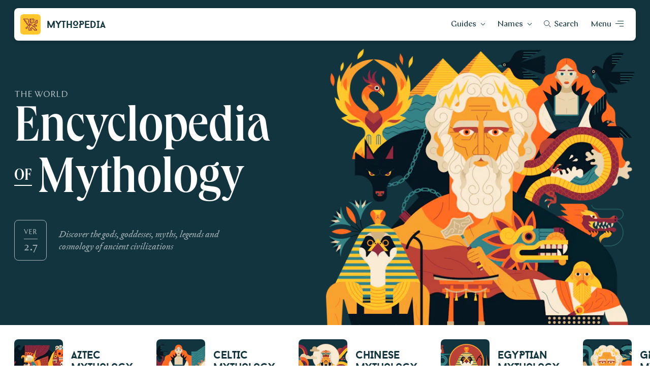

--- FILE ---
content_type: text/html
request_url: https://mythopedia.com/
body_size: 99835
content:
<!DOCTYPE html><html lang="en" class="__variable_aaf24b __variable_542ec2 __variable_94b832 __variable_e155b3"><head><meta charSet="utf-8"/><meta name="viewport" content="width=device-width, initial-scale=1"/><link rel="preload" href="/_next/static/media/005eece77d24c5ad-s.p.woff2" as="font" crossorigin="" type="font/woff2"/><link rel="preload" href="/_next/static/media/03bda1b29c93bec5-s.p.woff2" as="font" crossorigin="" type="font/woff2"/><link rel="preload" href="/_next/static/media/050b7d47950b3102-s.p.woff2" as="font" crossorigin="" type="font/woff2"/><link rel="preload" href="/_next/static/media/168bf2a22ac6ca5c-s.p.woff2" as="font" crossorigin="" type="font/woff2"/><link rel="preload" href="/_next/static/media/207418ad14898f26-s.p.woff2" as="font" crossorigin="" type="font/woff2"/><link rel="preload" href="/_next/static/media/31bb7bbf3189205e-s.p.woff2" as="font" crossorigin="" type="font/woff2"/><link rel="preload" href="/_next/static/media/40ae1bb7229ef3e3-s.p.woff2" as="font" crossorigin="" type="font/woff2"/><link rel="preload" href="/_next/static/media/414b0192d1231e4a-s.p.woff2" as="font" crossorigin="" type="font/woff2"/><link rel="preload" href="/_next/static/media/477e73a0944f7d67-s.p.woff2" as="font" crossorigin="" type="font/woff2"/><link rel="preload" href="/_next/static/media/99d45ba7cde19d4b-s.p.woff2" as="font" crossorigin="" type="font/woff2"/><link rel="preload" href="/_next/static/media/e35a2c4f4977ad68-s.p.woff2" as="font" crossorigin="" type="font/woff2"/><link rel="preload" as="image" imageSrcSet="https://media.mythopedia.com/3uspLuhpj1KSr5f5ek8zDx/3aad6e15094dd539c32918931e43dcf5/mythopedia.png?w=384&amp;q=50&amp;auto=compress,format 384w, https://media.mythopedia.com/3uspLuhpj1KSr5f5ek8zDx/3aad6e15094dd539c32918931e43dcf5/mythopedia.png?w=640&amp;q=50&amp;auto=compress,format 640w, https://media.mythopedia.com/3uspLuhpj1KSr5f5ek8zDx/3aad6e15094dd539c32918931e43dcf5/mythopedia.png?w=768&amp;q=50&amp;auto=compress,format 768w, https://media.mythopedia.com/3uspLuhpj1KSr5f5ek8zDx/3aad6e15094dd539c32918931e43dcf5/mythopedia.png?w=960&amp;q=50&amp;auto=compress,format 960w, https://media.mythopedia.com/3uspLuhpj1KSr5f5ek8zDx/3aad6e15094dd539c32918931e43dcf5/mythopedia.png?w=1280&amp;q=50&amp;auto=compress,format 1280w, https://media.mythopedia.com/3uspLuhpj1KSr5f5ek8zDx/3aad6e15094dd539c32918931e43dcf5/mythopedia.png?w=1366&amp;q=50&amp;auto=compress,format 1366w, https://media.mythopedia.com/3uspLuhpj1KSr5f5ek8zDx/3aad6e15094dd539c32918931e43dcf5/mythopedia.png?w=1440&amp;q=50&amp;auto=compress,format 1440w, https://media.mythopedia.com/3uspLuhpj1KSr5f5ek8zDx/3aad6e15094dd539c32918931e43dcf5/mythopedia.png?w=1680&amp;q=50&amp;auto=compress,format 1680w, https://media.mythopedia.com/3uspLuhpj1KSr5f5ek8zDx/3aad6e15094dd539c32918931e43dcf5/mythopedia.png?w=1920&amp;q=50&amp;auto=compress,format 1920w" imageSizes="(max-width: 768px) 100vw, 50vw"/><link rel="stylesheet" href="/_next/static/css/36941272d86fe974.css" data-precedence="next"/><link rel="stylesheet" href="/_next/static/css/5e54842dc1551563.css" data-precedence="next"/><link rel="stylesheet" href="/_next/static/css/a79f9039cc674e07.css" data-precedence="next"/><link rel="preload" as="script" fetchPriority="low" href="/_next/static/chunks/webpack-046bbb090630de2b.js"/><script src="/_next/static/chunks/4bd1b696-99ab452445d566b7.js" async=""></script><script src="/_next/static/chunks/684-2bc6f723c1511d06.js" async=""></script><script src="/_next/static/chunks/main-app-2da2244c3b92e798.js" async=""></script><script src="/_next/static/chunks/874-37ea9bc57458f88e.js" async=""></script><script src="/_next/static/chunks/766-82568eafc78a758e.js" async=""></script><script src="/_next/static/chunks/284-4c47ca5a02d8d751.js" async=""></script><script src="/_next/static/chunks/app/layout-677cc9cec8c99790.js" async=""></script><script src="/_next/static/chunks/271-a487bccabd57ba64.js" async=""></script><script src="/_next/static/chunks/257-2d9e351af3507a89.js" async=""></script><script src="/_next/static/chunks/app/page-cd2814362012dcfe.js" async=""></script><link rel="preload" href="https://www.googletagmanager.com/gtag/js?id=G-E1MV55P1JD" as="script"/><meta name="next-size-adjust" content=""/><link rel="manifest" href="/site.webmanifest"/><link rel="mask-icon" href="/safari-pinned-tab.svg" color="#F0F868"/><meta name="msapplication-TileColor" content="#FFC72C"/><title>Encyclopedia of Mythology – Mythopedia</title><meta name="description" content="Mythopedia is the ultimate online resource for exploring ancient mythology; from the Greeks and Romans, to Celtic, Norse, Egyptian and more."/><link rel="canonical" href="https://mythopedia.com/"/><meta property="og:title" content="Encyclopedia of Mythology – Mythopedia"/><meta property="og:description" content="Mythopedia is the ultimate online resource for exploring ancient mythology; from the Greeks and Romans, to Celtic, Norse, Egyptian and more."/><meta property="og:url" content="https://mythopedia.com/"/><meta property="og:site_name" content="Mythopedia"/><meta property="og:image" content="https://media.mythopedia.com/wgUvbMvFpSOWa3UTDMxJk/eedd159ad93573627a3365aa5f5a1bcc/mythopedia--social.jpg?w=1280&amp;h=720&amp;fit=crop&amp;crop=top"/><meta property="og:image:width" content="1280"/><meta property="og:image:height" content="720"/><meta property="og:type" content="website"/><meta name="twitter:card" content="summary_large_image"/><meta name="twitter:title" content="Encyclopedia of Mythology – Mythopedia"/><meta name="twitter:description" content="Mythopedia is the ultimate online resource for exploring ancient mythology; from the Greeks and Romans, to Celtic, Norse, Egyptian and more."/><meta name="twitter:image" content="https://media.mythopedia.com/wgUvbMvFpSOWa3UTDMxJk/eedd159ad93573627a3365aa5f5a1bcc/mythopedia--social.jpg?w=1280&amp;h=720&amp;fit=crop&amp;crop=top"/><link rel="icon" href="/icon.png?ddd249890143a96e" type="image/png" sizes="32x32"/><link rel="icon" href="/icon1.png?ac2a3343979319d3" type="image/png" sizes="192x192"/><link rel="icon" href="/icon2.png?70963890903894a1" type="image/png" sizes="512x512"/><link rel="apple-touch-icon" href="/apple-icon.png?ac7def1e8c4d3055" type="image/png" sizes="180x180"/><script>document.querySelectorAll('body link[rel="icon"], body link[rel="apple-touch-icon"]').forEach(el => document.head.appendChild(el))</script><script src="/_next/static/chunks/polyfills-42372ed130431b0a.js" noModule=""></script></head><body><div hidden=""><!--$--><!--/$--></div><nav class="Navigation_container__SSwSJ" data-open="false"><a class="Navigation_logo__g8kkh" href="/"><span class="Navigation_logoIcon___XRNE"><svg width="32" height="32" viewBox="0 0 32 32" fill="none" xmlns="http://www.w3.org/2000/svg"><path fill-rule="evenodd" clip-rule="evenodd" d="M11.326 4.105A3.793 3.793 0 0 0 8.649 3H0l.031.676a3.986 3.986 0 0 0 2 3.276 4.006 4.006 0 0 0 2.682 3.594 4.01 4.01 0 0 0 2.398 3.304 4.013 4.013 0 0 0 4.004 3.741h.538c-1.893 1.31-3.122 3.477-3.13 5.881a.95.95 0 0 1-.943.964h-.942v-.94c0-.517.422-.937.942-.938v-1.292a2.238 2.238 0 0 0-2.24 2.23v2.232H7.5c1.23 0 2.32-1.002 2.32-2.229-.001-2.758 1.955-5.145 4.631-5.762a3.5 3.5 0 0 0-.578 1.285c-.483 2.19-1.304 3.828-2.31 4.613l-.472.368.332.498c.036.057.967 1.563.177 4.343l-.233.823h7.41v-.647c0-1.914-.84-3.078-2.388-3.343.169-.547.633-.735 1.448-1.019.134-.046.273-.096.415-.149.419 1.096 1.706 1.46 2.868 1.785 1.871.525 3.008.97 3.008 2.726v.647h6.757v-.647c0-1.064-.6-3-2.785-3.309-.228-2.234-1.724-3.065-2.946-3.743-.868-.482-1.446-.837-1.672-1.444h6.975v-.646c0-1.277-.426-2.227-1.266-2.824-1.4-.996-3.554-.63-4.576-.374l-.186-.411L32 12.98V5.876h-.649c-1.285 0-2.283.412-2.966 1.225-.87 1.034-.973 2.458-.94 3.323H18.785a3.179 3.179 0 0 1-2.243-.926 3.155 3.155 0 0 1-.93-2.235V6.172a4.465 4.465 0 0 0 3.173 1.32V6.2a3.176 3.176 0 0 1-2.91-1.908h5.556a2.98 2.98 0 0 0-.196 3.095A3.002 3.002 0 0 0 23.9 8.991V7.698c-.944 0-1.709-.762-1.709-1.703 0-.94.765-1.703 1.71-1.703V3h-9.585v7.138c0 2.46 2.002 4.454 4.47 4.454h2.277v-.133c0-.307-.123-.602-.341-.82a1.167 1.167 0 0 0-.824-.34h-1.112a3.161 3.161 0 0 1-3.143-2.875 4.463 4.463 0 0 0 3.143 1.292h10.145l-.137-.76c-.003-.017-.327-1.944.589-3.03.318-.376.753-.61 1.32-.707v4.916l-7.996 3.472 1.197 2.65.56-.19c.739-.25 2.893-.732 3.975.04.35.249.57.62.666 1.124H22.54l-3.35-2.329a3.401 3.401 0 0 0-1.581-.596v-.001c-2.95-.4-5.176-2.919-5.176-5.86V6.772c0-1-.398-1.96-1.108-2.666Zm1.72 24.27c.388-1.984.008-3.377-.283-4.075 1.054-1.042 1.89-2.791 2.377-5a2.182 2.182 0 0 1 1.806-1.699c.547-.083 1.103.084 1.556.4l3.63 2.523h.003c.264 1.393 1.384 2.016 2.387 2.573h.001c1.24.689 2.309 1.283 2.309 3.218v.646h.649c1.35 0 1.836.796 2.01 1.413h-4.109c-.32-2.317-2.375-2.893-3.91-3.324-1.315-.369-1.927-.6-2.04-1.15.517-.381.964-.94 1.192-1.832.186-.726-.384-1.43-1.135-1.43 0 2.076-.918 2.395-2.08 2.8-1.01.352-2.391.833-2.391 2.827v.646h.648c.78 0 1.576.19 1.77 1.463h-4.39ZM3.905 6.195h1.691V7.49l-1.552.003a4.062 4.062 0 0 1-.63-.053 2.715 2.715 0 0 0 2.481 2.04h1.708v1.292l-1.54.004a2.718 2.718 0 0 0 2.504 2.112h1.296v1.292l-1.151.004c-.064 0-.127-.004-.19-.008a5.83 5.83 0 0 0-.059-.004 2.72 2.72 0 0 0 2.507 2.124h3.22c-1.854-1.32-3.053-3.469-3.053-5.85V6.772a2.486 2.486 0 0 0-2.488-2.479H1.445a2.714 2.714 0 0 0 2.46 1.904Z"></path><path d="M23.9 5.501v.262c0 .598.487 1.083 1.087 1.083h2.062v-.262a1.08 1.08 0 0 0-1.087-1.083H23.9Z"></path></svg></span><span class="Navigation_logoText__0_Ykf">Mythopedia</span></a><ul class="Navigation_list__HfjUL"><li class="Navigation_item__3uX7_"><div class="Navigation_link__W8WPa" data-open="false"><span class="Navigation_linkText__wf9EF">Guides</span><span class="Navigation_iconCaret__FTiSv"><span class="Caret_container__3yU2k" data-size="small" data-color="black" data-weight="normal"></span></span></div><div class="GuidesMenu_container__Oe7Gu" data-open="false"><ul class="GuidesMenu_list__h8CJN"><li><a class="GuidesMenu_card__1lDDf" href="/guides/greek-mythology/"><div class="GuidesMenu_hero__cSCu_"><img alt="Greek Mythology Hero Image" loading="lazy" width="144" height="192" decoding="async" data-nimg="1" class="GuidesMenu_image__MBn23" style="color:transparent" sizes="100vw, (max-width: 1024px) 20vw, (max-width: 1366px) 12.5vw, 144px" srcSet="https://media.mythopedia.com/7mAyUV9PfGCLin7352zFjb/c2b6b4fb4ba89eb983a0246062fcead6/greek-mythology-laocoon-and-his-sons.jpg?w=128&amp;ar=3:4&amp;fit=crop&amp;crop=faces&amp;q=50&amp;auto=compress,format 128w, https://media.mythopedia.com/7mAyUV9PfGCLin7352zFjb/c2b6b4fb4ba89eb983a0246062fcead6/greek-mythology-laocoon-and-his-sons.jpg?w=256&amp;ar=3:4&amp;fit=crop&amp;crop=faces&amp;q=50&amp;auto=compress,format 256w, https://media.mythopedia.com/7mAyUV9PfGCLin7352zFjb/c2b6b4fb4ba89eb983a0246062fcead6/greek-mythology-laocoon-and-his-sons.jpg?w=384&amp;ar=3:4&amp;fit=crop&amp;crop=faces&amp;q=50&amp;auto=compress,format 384w, https://media.mythopedia.com/7mAyUV9PfGCLin7352zFjb/c2b6b4fb4ba89eb983a0246062fcead6/greek-mythology-laocoon-and-his-sons.jpg?w=640&amp;ar=3:4&amp;fit=crop&amp;crop=faces&amp;q=50&amp;auto=compress,format 640w, https://media.mythopedia.com/7mAyUV9PfGCLin7352zFjb/c2b6b4fb4ba89eb983a0246062fcead6/greek-mythology-laocoon-and-his-sons.jpg?w=768&amp;ar=3:4&amp;fit=crop&amp;crop=faces&amp;q=50&amp;auto=compress,format 768w, https://media.mythopedia.com/7mAyUV9PfGCLin7352zFjb/c2b6b4fb4ba89eb983a0246062fcead6/greek-mythology-laocoon-and-his-sons.jpg?w=960&amp;ar=3:4&amp;fit=crop&amp;crop=faces&amp;q=50&amp;auto=compress,format 960w, https://media.mythopedia.com/7mAyUV9PfGCLin7352zFjb/c2b6b4fb4ba89eb983a0246062fcead6/greek-mythology-laocoon-and-his-sons.jpg?w=1280&amp;ar=3:4&amp;fit=crop&amp;crop=faces&amp;q=50&amp;auto=compress,format 1280w, https://media.mythopedia.com/7mAyUV9PfGCLin7352zFjb/c2b6b4fb4ba89eb983a0246062fcead6/greek-mythology-laocoon-and-his-sons.jpg?w=1366&amp;ar=3:4&amp;fit=crop&amp;crop=faces&amp;q=50&amp;auto=compress,format 1366w, https://media.mythopedia.com/7mAyUV9PfGCLin7352zFjb/c2b6b4fb4ba89eb983a0246062fcead6/greek-mythology-laocoon-and-his-sons.jpg?w=1440&amp;ar=3:4&amp;fit=crop&amp;crop=faces&amp;q=50&amp;auto=compress,format 1440w, https://media.mythopedia.com/7mAyUV9PfGCLin7352zFjb/c2b6b4fb4ba89eb983a0246062fcead6/greek-mythology-laocoon-and-his-sons.jpg?w=1680&amp;ar=3:4&amp;fit=crop&amp;crop=faces&amp;q=50&amp;auto=compress,format 1680w, https://media.mythopedia.com/7mAyUV9PfGCLin7352zFjb/c2b6b4fb4ba89eb983a0246062fcead6/greek-mythology-laocoon-and-his-sons.jpg?w=1920&amp;ar=3:4&amp;fit=crop&amp;crop=faces&amp;q=50&amp;auto=compress,format 1920w" src="https://media.mythopedia.com/7mAyUV9PfGCLin7352zFjb/c2b6b4fb4ba89eb983a0246062fcead6/greek-mythology-laocoon-and-his-sons.jpg?w=1920&amp;ar=3:4&amp;fit=crop&amp;crop=faces&amp;q=50&amp;auto=compress,format"/><div class="GuidesMenu_icon__lNg8r"><svg width="32" height="32" viewBox="0 0 32 32" xmlns="http://www.w3.org/2000/svg">
<path d="m7.138 7.71-2-2.012A14.928 14.928 0 0 0 1.1 14.517H.071A15.967 15.967 0 0 1 5.14 4.265l2.002 1.997a12.959 12.959 0 0 1 8.35-3.442l-.01-2.807.112-.004C15.729.005 15.864 0 16 0c.13 0 .26.004.389.009l.117.004.003 2.81c2.786.116 5.46 1.13 7.623 2.889l-.718.723a11.933 11.933 0 0 0-6.905-2.594v1.558h-.003v1.766a8.608 8.608 0 0 0-5.299 1.411l-.738-.738a9.627 9.627 0 0 1 5.022-1.699v-2.3a11.958 11.958 0 0 0-8.353 3.87zm8.82 6.13c.36 0 .715.1 1.023.288l.733-.733a2.993 2.993 0 0 0-4.185 4.175l.734-.733a1.975 1.975 0 0 1 1.695-2.998zm2.998 1.98a2.98 2.98 0 0 0-.53-1.698l-.737.739a1.977 1.977 0 0 1-2.696 2.685l-.738.738a2.996 2.996 0 0 0 4.7-2.465zm11.966-1.375h1.03a16.424 16.424 0 0 0-3.617-8.625l-.726.731a15.41 15.41 0 0 1 3.313 7.894z"/><path d="M14.464.075v1.03a14.903 14.903 0 0 0-7.83 3.216l-.725-.726a15.924 15.924 0 0 1 8.555-3.52zm9.383 26.08-.725-.725a11.93 11.93 0 0 1-7.635 2.37v4.187l.114.004c.132.005.265.01.399.01.132 0 .263-.005.394-.01l.117-.004-.003-3.171a12.938 12.938 0 0 0 7.339-2.661z"/><path fill-rule="evenodd" clip-rule="evenodd" d="M6.297 16.56H3.991a12.01 12.01 0 0 0 10.477 11.156v1.023a12.962 12.962 0 0 1-7.289-3.327l-1.465 1.466a14.928 14.928 0 0 0 8.754 4.018v1.03a15.968 15.968 0 0 1-10.212-5.074l2.2-2.157A12.961 12.961 0 0 1 2.97 16.56l-2.956.003-.002-.077A13.576 13.576 0 0 1 0 16c0-.112.004-.222.008-.333l.004-.132 2.942.007a12.942 12.942 0 0 1 2.799-7.777l.726.726a11.927 11.927 0 0 0-2.507 7.051h2.301a9.675 9.675 0 0 1 3.383-7.077l.722.722a.177.177 0 0 1-.008.006l-.007.006 1.71 1.71a6.232 6.232 0 0 1 8.055.243l1.705-1.705a8.656 8.656 0 0 0-4.308-2.157V6.257a9.712 9.712 0 0 1 8.026 8.188h-1.038a8.64 8.64 0 0 0-1.973-4.265l-1.707 1.707.001.002-.726.727a5.243 5.243 0 0 0-9.375 2.694h-1.02a6.244 6.244 0 0 1 1.617-3.704L9.624 9.902A8.666 8.666 0 0 0 15.49 24.48v-2.416a6.272 6.272 0 0 1-5.777-5.736h1.02a5.246 5.246 0 1 0 9.928-2.826l.752-.753c.47.832.74 1.76.794 2.713l3.433.002v.009a9.69 9.69 0 0 1-19.344 1.088zm14.05 3.727a6.277 6.277 0 0 1-3.838 1.773v2.413a8.683 8.683 0 0 0 8.094-7.992h-2.412a6.276 6.276 0 0 1-1.843 3.806z"/><path d="M1.11 17.583H.078a15.924 15.924 0 0 0 3.508 8.498l.726-.726a14.903 14.903 0 0 1-3.204-7.772zm27.85-2.12h3.026l.001.016c.007.173.013.346.013.521a16.02 16.02 0 0 1-14.471 15.925v-1.029a14.924 14.924 0 0 0 8.613-3.88l-2.228-2.234a11.98 11.98 0 0 0 3.91-7.243h1.028a12.977 12.977 0 0 1-3.49 7.257l1.503 1.503a14.924 14.924 0 0 0 4.105-9.818h-3.042c.013-.232.022-.426.022-.662a11.957 11.957 0 0 0-3.765-8.715L26.22 5.06a14.927 14.927 0 0 0-8.695-3.956V.074a15.964 15.964 0 0 1 10.132 4.983l-2.045 2.05a12.956 12.956 0 0 1 3.347 8.355z"/>
</svg></div></div><div class="GuidesMenu_text__xUPzd"><h4 class="GuidesMenu_title__ruoby">Greek Mythology</h4><span class="GuidesMenu_subtitle__uopAE">Guide</span></div></a></li><li><a class="GuidesMenu_card__1lDDf" href="/guides/norse-mythology/"><div class="GuidesMenu_hero__cSCu_"><img alt="Norse Mythology Hero Image" loading="lazy" width="144" height="192" decoding="async" data-nimg="1" class="GuidesMenu_image__MBn23" style="color:transparent" sizes="100vw, (max-width: 1024px) 20vw, (max-width: 1366px) 12.5vw, 144px" srcSet="https://media.mythopedia.com/19cULW8OEwBgVwNhbwk2Cm/63f5a02ec8b81592023b4bbd3aa7eb9d/norse-mythology-the-wild-hunt-of-odin-peter-nicolai-arbo-1872.jpg?w=128&amp;ar=3:4&amp;fit=crop&amp;crop=faces&amp;q=50&amp;auto=compress,format 128w, https://media.mythopedia.com/19cULW8OEwBgVwNhbwk2Cm/63f5a02ec8b81592023b4bbd3aa7eb9d/norse-mythology-the-wild-hunt-of-odin-peter-nicolai-arbo-1872.jpg?w=256&amp;ar=3:4&amp;fit=crop&amp;crop=faces&amp;q=50&amp;auto=compress,format 256w, https://media.mythopedia.com/19cULW8OEwBgVwNhbwk2Cm/63f5a02ec8b81592023b4bbd3aa7eb9d/norse-mythology-the-wild-hunt-of-odin-peter-nicolai-arbo-1872.jpg?w=384&amp;ar=3:4&amp;fit=crop&amp;crop=faces&amp;q=50&amp;auto=compress,format 384w, https://media.mythopedia.com/19cULW8OEwBgVwNhbwk2Cm/63f5a02ec8b81592023b4bbd3aa7eb9d/norse-mythology-the-wild-hunt-of-odin-peter-nicolai-arbo-1872.jpg?w=640&amp;ar=3:4&amp;fit=crop&amp;crop=faces&amp;q=50&amp;auto=compress,format 640w, https://media.mythopedia.com/19cULW8OEwBgVwNhbwk2Cm/63f5a02ec8b81592023b4bbd3aa7eb9d/norse-mythology-the-wild-hunt-of-odin-peter-nicolai-arbo-1872.jpg?w=768&amp;ar=3:4&amp;fit=crop&amp;crop=faces&amp;q=50&amp;auto=compress,format 768w, https://media.mythopedia.com/19cULW8OEwBgVwNhbwk2Cm/63f5a02ec8b81592023b4bbd3aa7eb9d/norse-mythology-the-wild-hunt-of-odin-peter-nicolai-arbo-1872.jpg?w=960&amp;ar=3:4&amp;fit=crop&amp;crop=faces&amp;q=50&amp;auto=compress,format 960w, https://media.mythopedia.com/19cULW8OEwBgVwNhbwk2Cm/63f5a02ec8b81592023b4bbd3aa7eb9d/norse-mythology-the-wild-hunt-of-odin-peter-nicolai-arbo-1872.jpg?w=1280&amp;ar=3:4&amp;fit=crop&amp;crop=faces&amp;q=50&amp;auto=compress,format 1280w, https://media.mythopedia.com/19cULW8OEwBgVwNhbwk2Cm/63f5a02ec8b81592023b4bbd3aa7eb9d/norse-mythology-the-wild-hunt-of-odin-peter-nicolai-arbo-1872.jpg?w=1366&amp;ar=3:4&amp;fit=crop&amp;crop=faces&amp;q=50&amp;auto=compress,format 1366w, https://media.mythopedia.com/19cULW8OEwBgVwNhbwk2Cm/63f5a02ec8b81592023b4bbd3aa7eb9d/norse-mythology-the-wild-hunt-of-odin-peter-nicolai-arbo-1872.jpg?w=1440&amp;ar=3:4&amp;fit=crop&amp;crop=faces&amp;q=50&amp;auto=compress,format 1440w, https://media.mythopedia.com/19cULW8OEwBgVwNhbwk2Cm/63f5a02ec8b81592023b4bbd3aa7eb9d/norse-mythology-the-wild-hunt-of-odin-peter-nicolai-arbo-1872.jpg?w=1680&amp;ar=3:4&amp;fit=crop&amp;crop=faces&amp;q=50&amp;auto=compress,format 1680w, https://media.mythopedia.com/19cULW8OEwBgVwNhbwk2Cm/63f5a02ec8b81592023b4bbd3aa7eb9d/norse-mythology-the-wild-hunt-of-odin-peter-nicolai-arbo-1872.jpg?w=1920&amp;ar=3:4&amp;fit=crop&amp;crop=faces&amp;q=50&amp;auto=compress,format 1920w" src="https://media.mythopedia.com/19cULW8OEwBgVwNhbwk2Cm/63f5a02ec8b81592023b4bbd3aa7eb9d/norse-mythology-the-wild-hunt-of-odin-peter-nicolai-arbo-1872.jpg?w=1920&amp;ar=3:4&amp;fit=crop&amp;crop=faces&amp;q=50&amp;auto=compress,format"/><div class="GuidesMenu_icon__lNg8r"><svg width="32" height="32" viewBox="0 0 32 32" xmlns="http://www.w3.org/2000/svg">
<path d="M32 26.585 19.666 5.221 17.22 9.458 12.337 1 0 22.367h4.881L0 30.823h24.673l-2.446-4.238H32zm-1.69-.975H9.02l4.746-8.22.449.776-3.849 6.667h18.599l-9.3-16.107-3.875 6.711-.448-.776 4.324-7.489L30.31 25.61zm-10.364 2.483H4.726l3.307-5.726h1.733l-2.435 4.218h11.745l.87 1.508zm-7.61-18.638L6.457 19.639h-1.73l7.61-13.181 3.307 5.729-.865 1.498-2.443-4.23zm0 1.951 4.753 8.233h-.898l-3.854-6.677-3.855 6.677h-.898l4.752-8.233zm.58 10.961h3.724l.86 1.49h-5.444l.86-1.49zm5.71 1.49-.86-1.49h.899l.86 1.49h-.898zm2.026 0-.86-1.49h4.881l-5.879-10.181.872-1.51 7.61 13.181h-6.624zm-2.42-10.696 4.752 8.23h-9.505l.449-.777h7.708l-3.854-6.675.45-.778zm-3.167 6.478h-.574l.287-.497.287.497zm2.154-4.725 2.727 4.725h-1.73l-1.862-3.226.865-1.499zm-4.883 0 .867 1.5-1.861 3.225H9.608l2.728-4.726zm0-11.963 4.32 7.482-.449.778-3.87-6.704-9.3 16.107h7.741l-.449.778H1.69l10.647-18.44zm10.647 26.896H1.69l4.319-7.48h.898l-3.87 6.703h18.6l-1.435-2.484h.898l1.883 3.262z"/>
</svg></div></div><div class="GuidesMenu_text__xUPzd"><h4 class="GuidesMenu_title__ruoby">Norse Mythology</h4><span class="GuidesMenu_subtitle__uopAE">Guide</span></div></a></li><li><a class="GuidesMenu_card__1lDDf" href="/guides/egyptian-mythology/"><div class="GuidesMenu_hero__cSCu_"><img alt="Egyptian Mythology Hero Image" loading="lazy" width="144" height="192" decoding="async" data-nimg="1" class="GuidesMenu_image__MBn23" style="color:transparent" sizes="100vw, (max-width: 1024px) 20vw, (max-width: 1366px) 12.5vw, 144px" srcSet="https://media.mythopedia.com/17Pn4sKbxsAxwPsypu3oiu/59e8167fec3ff898c2c9ce7846e72a7a/egyptian-mythology-osiris-statuette-the-met.jpg?w=128&amp;ar=3:4&amp;fit=crop&amp;crop=faces&amp;q=50&amp;auto=compress,format 128w, https://media.mythopedia.com/17Pn4sKbxsAxwPsypu3oiu/59e8167fec3ff898c2c9ce7846e72a7a/egyptian-mythology-osiris-statuette-the-met.jpg?w=256&amp;ar=3:4&amp;fit=crop&amp;crop=faces&amp;q=50&amp;auto=compress,format 256w, https://media.mythopedia.com/17Pn4sKbxsAxwPsypu3oiu/59e8167fec3ff898c2c9ce7846e72a7a/egyptian-mythology-osiris-statuette-the-met.jpg?w=384&amp;ar=3:4&amp;fit=crop&amp;crop=faces&amp;q=50&amp;auto=compress,format 384w, https://media.mythopedia.com/17Pn4sKbxsAxwPsypu3oiu/59e8167fec3ff898c2c9ce7846e72a7a/egyptian-mythology-osiris-statuette-the-met.jpg?w=640&amp;ar=3:4&amp;fit=crop&amp;crop=faces&amp;q=50&amp;auto=compress,format 640w, https://media.mythopedia.com/17Pn4sKbxsAxwPsypu3oiu/59e8167fec3ff898c2c9ce7846e72a7a/egyptian-mythology-osiris-statuette-the-met.jpg?w=768&amp;ar=3:4&amp;fit=crop&amp;crop=faces&amp;q=50&amp;auto=compress,format 768w, https://media.mythopedia.com/17Pn4sKbxsAxwPsypu3oiu/59e8167fec3ff898c2c9ce7846e72a7a/egyptian-mythology-osiris-statuette-the-met.jpg?w=960&amp;ar=3:4&amp;fit=crop&amp;crop=faces&amp;q=50&amp;auto=compress,format 960w, https://media.mythopedia.com/17Pn4sKbxsAxwPsypu3oiu/59e8167fec3ff898c2c9ce7846e72a7a/egyptian-mythology-osiris-statuette-the-met.jpg?w=1280&amp;ar=3:4&amp;fit=crop&amp;crop=faces&amp;q=50&amp;auto=compress,format 1280w, https://media.mythopedia.com/17Pn4sKbxsAxwPsypu3oiu/59e8167fec3ff898c2c9ce7846e72a7a/egyptian-mythology-osiris-statuette-the-met.jpg?w=1366&amp;ar=3:4&amp;fit=crop&amp;crop=faces&amp;q=50&amp;auto=compress,format 1366w, https://media.mythopedia.com/17Pn4sKbxsAxwPsypu3oiu/59e8167fec3ff898c2c9ce7846e72a7a/egyptian-mythology-osiris-statuette-the-met.jpg?w=1440&amp;ar=3:4&amp;fit=crop&amp;crop=faces&amp;q=50&amp;auto=compress,format 1440w, https://media.mythopedia.com/17Pn4sKbxsAxwPsypu3oiu/59e8167fec3ff898c2c9ce7846e72a7a/egyptian-mythology-osiris-statuette-the-met.jpg?w=1680&amp;ar=3:4&amp;fit=crop&amp;crop=faces&amp;q=50&amp;auto=compress,format 1680w, https://media.mythopedia.com/17Pn4sKbxsAxwPsypu3oiu/59e8167fec3ff898c2c9ce7846e72a7a/egyptian-mythology-osiris-statuette-the-met.jpg?w=1920&amp;ar=3:4&amp;fit=crop&amp;crop=faces&amp;q=50&amp;auto=compress,format 1920w" src="https://media.mythopedia.com/17Pn4sKbxsAxwPsypu3oiu/59e8167fec3ff898c2c9ce7846e72a7a/egyptian-mythology-osiris-statuette-the-met.jpg?w=1920&amp;ar=3:4&amp;fit=crop&amp;crop=faces&amp;q=50&amp;auto=compress,format"/><div class="GuidesMenu_icon__lNg8r"><svg width="32" height="32" viewBox="0 0 32 32" xmlns="http://www.w3.org/2000/svg">
<path d="M13.287 9.143c-3.37 0-5.469.64-7.078 1.433L5.17 8.502c1.79-1.11 3.816-2.166 8.119-2.166 7.746 0 18.097 6.073 18.201 6.134l.511-.862a61.007 61.007 0 0 0-6.295-3.132c-4.863-2.085-9.04-3.143-12.417-3.143-4.975 0-7.182 1.391-9.129 2.618C2.93 8.726 1.77 9.457 0 9.773l.176.987a11.112 11.112 0 0 0 4.139-1.724l1.01 2.013c-.41.236-.793.477-1.166.712-1.229.775-2.39 1.506-4.159 1.822l.176.987a10.176 10.176 0 0 0 3.402-1.282 11.15 11.15 0 0 0 2.573 2.216l-.73 1.42.89.459.705-1.37c.67.361 1.367.67 2.085.92 1.277.44 2.604.72 3.95.831v3.871h1.002v-3.808c.223.008.446.012.67.012a25.978 25.978 0 0 0 7.297-1.149 43.812 43.812 0 0 0-4.027 3.734c-2.944 2.98-5.486 5.554-10.19 5.554-2.006 0-3.6-.45-4.61-1.299a3.4 3.4 0 0 1-1.235-2.637c0-1.648 1.094-3.094 2.34-3.094a2.263 2.263 0 0 1 1.59.529 1.482 1.482 0 0 1 .465 1.085c0 .287-.082.567-.235.808a1.453 1.453 0 1 0-1.428 1.72 2.526 2.526 0 0 0 2.665-2.528 2.474 2.474 0 0 0-.778-1.813 3.233 3.233 0 0 0-2.278-.803c-1.812 0-3.343 1.876-3.343 4.096a4.386 4.386 0 0 0 1.592 3.404c1.21 1.018 2.977 1.534 5.255 1.534 5.123 0 7.93-2.842 10.903-5.852 2.175-2.202 4.42-4.47 7.806-6.088.291-.127.575-.255.853-.385l.092-.04v-.002c.151-.071.303-.142.45-.213a55.215 55.215 0 0 1 3.582 1.88l.511-.862a60.97 60.97 0 0 0-6.295-3.132c-4.863-2.085-9.04-3.143-12.417-3.143zM9.5 16.01a11.81 11.81 0 0 1-5.05-3.248l.245-.153c1.465-.924 2.972-1.869 5.68-2.267a4.562 4.562 0 0 0 .547 6.073c-.48-.11-.956-.246-1.422-.405zm4.544.642a3.57 3.57 0 0 1-2.094-6.466c.422-.024.863-.04 1.338-.04 1.06.008 2.116.105 3.16.289a3.572 3.572 0 0 1-2.404 6.217zm12.063-2.528c-2.729 1.194-5.983 2.272-9.316 2.606a4.565 4.565 0 0 0 1.19-5.989 46.88 46.88 0 0 1 8.744 3.101c-.21.092-.416.185-.618.282z"/><path d="M14.043 11.17a1.873 1.873 0 1 0 .474 3.683.874.874 0 1 1 1.275-1.144 1.868 1.868 0 0 0-1.749-2.54z"/>
</svg></div></div><div class="GuidesMenu_text__xUPzd"><h4 class="GuidesMenu_title__ruoby">Egyptian Mythology</h4><span class="GuidesMenu_subtitle__uopAE">Guide</span></div></a></li><li><a class="GuidesMenu_card__1lDDf" href="/guides/chinese-mythology/"><div class="GuidesMenu_hero__cSCu_"><img alt="Chinese Mythology Hero Image" loading="lazy" width="144" height="192" decoding="async" data-nimg="1" class="GuidesMenu_image__MBn23" style="color:transparent" sizes="100vw, (max-width: 1024px) 20vw, (max-width: 1366px) 12.5vw, 144px" srcSet="https://media.mythopedia.com/3BctMU2WFXjGfkIXeBSvQp/e46552576b07c8808cfdf35a76e5fc60/chinese-mythology-dragons-in-clouds-zhou-xun.jpg?w=128&amp;ar=3:4&amp;fit=crop&amp;crop=faces&amp;q=50&amp;auto=compress,format 128w, https://media.mythopedia.com/3BctMU2WFXjGfkIXeBSvQp/e46552576b07c8808cfdf35a76e5fc60/chinese-mythology-dragons-in-clouds-zhou-xun.jpg?w=256&amp;ar=3:4&amp;fit=crop&amp;crop=faces&amp;q=50&amp;auto=compress,format 256w, https://media.mythopedia.com/3BctMU2WFXjGfkIXeBSvQp/e46552576b07c8808cfdf35a76e5fc60/chinese-mythology-dragons-in-clouds-zhou-xun.jpg?w=384&amp;ar=3:4&amp;fit=crop&amp;crop=faces&amp;q=50&amp;auto=compress,format 384w, https://media.mythopedia.com/3BctMU2WFXjGfkIXeBSvQp/e46552576b07c8808cfdf35a76e5fc60/chinese-mythology-dragons-in-clouds-zhou-xun.jpg?w=640&amp;ar=3:4&amp;fit=crop&amp;crop=faces&amp;q=50&amp;auto=compress,format 640w, https://media.mythopedia.com/3BctMU2WFXjGfkIXeBSvQp/e46552576b07c8808cfdf35a76e5fc60/chinese-mythology-dragons-in-clouds-zhou-xun.jpg?w=768&amp;ar=3:4&amp;fit=crop&amp;crop=faces&amp;q=50&amp;auto=compress,format 768w, https://media.mythopedia.com/3BctMU2WFXjGfkIXeBSvQp/e46552576b07c8808cfdf35a76e5fc60/chinese-mythology-dragons-in-clouds-zhou-xun.jpg?w=960&amp;ar=3:4&amp;fit=crop&amp;crop=faces&amp;q=50&amp;auto=compress,format 960w, https://media.mythopedia.com/3BctMU2WFXjGfkIXeBSvQp/e46552576b07c8808cfdf35a76e5fc60/chinese-mythology-dragons-in-clouds-zhou-xun.jpg?w=1280&amp;ar=3:4&amp;fit=crop&amp;crop=faces&amp;q=50&amp;auto=compress,format 1280w, https://media.mythopedia.com/3BctMU2WFXjGfkIXeBSvQp/e46552576b07c8808cfdf35a76e5fc60/chinese-mythology-dragons-in-clouds-zhou-xun.jpg?w=1366&amp;ar=3:4&amp;fit=crop&amp;crop=faces&amp;q=50&amp;auto=compress,format 1366w, https://media.mythopedia.com/3BctMU2WFXjGfkIXeBSvQp/e46552576b07c8808cfdf35a76e5fc60/chinese-mythology-dragons-in-clouds-zhou-xun.jpg?w=1440&amp;ar=3:4&amp;fit=crop&amp;crop=faces&amp;q=50&amp;auto=compress,format 1440w, https://media.mythopedia.com/3BctMU2WFXjGfkIXeBSvQp/e46552576b07c8808cfdf35a76e5fc60/chinese-mythology-dragons-in-clouds-zhou-xun.jpg?w=1680&amp;ar=3:4&amp;fit=crop&amp;crop=faces&amp;q=50&amp;auto=compress,format 1680w, https://media.mythopedia.com/3BctMU2WFXjGfkIXeBSvQp/e46552576b07c8808cfdf35a76e5fc60/chinese-mythology-dragons-in-clouds-zhou-xun.jpg?w=1920&amp;ar=3:4&amp;fit=crop&amp;crop=faces&amp;q=50&amp;auto=compress,format 1920w" src="https://media.mythopedia.com/3BctMU2WFXjGfkIXeBSvQp/e46552576b07c8808cfdf35a76e5fc60/chinese-mythology-dragons-in-clouds-zhou-xun.jpg?w=1920&amp;ar=3:4&amp;fit=crop&amp;crop=faces&amp;q=50&amp;auto=compress,format"/><div class="GuidesMenu_icon__lNg8r"><svg width="32" height="32" viewBox="0 0 32 32" xmlns="http://www.w3.org/2000/svg">
<path fill-rule="evenodd" clip-rule="evenodd" d="M30.46 12C28.883 6.281 24.003 1.932 18 1.132V10h8.395A12.038 12.038 0 0 0 20 4.683V8h2v1h-3V3.348A13.027 13.027 0 0 1 28.004 11H17V6h-1V5h1V.03C24.361.486 30.375 5.917 31.72 13H29v2h-6v1h-1v-2h6v-1h-8v3h-1v-3h-3v-1h14.46z"/><path fill-rule="evenodd" clip-rule="evenodd" d="M17 5h-2V.03C7.639.486 1.625 5.917.28 13H3v2h6v1h1v-2H4v-1h8v3h1v-3h6v3h1v-3h8v1h-6v2h1v-1h6v-2h2.72C30.374 5.916 24.36.485 17 .03V5zM1.54 12C3.117 6.281 7.997 1.932 14 1.132V10H5.605A12.038 12.038 0 0 1 12 4.683V8h-2v1h3V3.348A13.027 13.027 0 0 0 3.996 11H15V6h2v5h11.004A13.027 13.027 0 0 0 19 3.348V9h3V8h-2V4.683A12.038 12.038 0 0 1 26.395 10H18V1.132c6.002.8 10.882 5.149 12.46 10.868H1.54zM17 27h-2v4.97C7.639 31.516 1.625 26.085.28 19H3v-2h6v-1h1v2H4v1h8v-3h1v3h6v-3h1v3h8v-1h-6v-2h1v1h6v2h2.72C30.374 26.086 24.36 31.517 17 31.97V27zM1.54 20C3.117 25.72 7.997 30.07 14 30.87V22H5.605A12.038 12.038 0 0 0 12 27.318V24h-2v-1h3v5.652A13.027 13.027 0 0 1 3.996 21H15v5h2v-5h11.004A13.027 13.027 0 0 1 19 28.653V23h3v1h-2v3.317A12.038 12.038 0 0 0 26.395 22H18v8.868c6.002-.8 10.882-5.15 12.46-10.868H1.54z"/>
</svg></div></div><div class="GuidesMenu_text__xUPzd"><h4 class="GuidesMenu_title__ruoby">Chinese Mythology</h4><span class="GuidesMenu_subtitle__uopAE">Guide</span></div></a></li><li><a class="GuidesMenu_card__1lDDf" href="/guides/celtic-mythology/"><div class="GuidesMenu_hero__cSCu_"><img alt="Celtic Mythology Hero Image" loading="lazy" width="144" height="192" decoding="async" data-nimg="1" class="GuidesMenu_image__MBn23" style="color:transparent" sizes="100vw, (max-width: 1024px) 20vw, (max-width: 1366px) 12.5vw, 144px" srcSet="https://media.mythopedia.com/J6YsGUf0si7DjU2fFoX9d/117719c3f8be8f317432116990d33b61/celtic-mythology-the-fomors-john-duncan.jpg?w=128&amp;ar=3:4&amp;fit=crop&amp;crop=faces&amp;q=50&amp;auto=compress,format 128w, https://media.mythopedia.com/J6YsGUf0si7DjU2fFoX9d/117719c3f8be8f317432116990d33b61/celtic-mythology-the-fomors-john-duncan.jpg?w=256&amp;ar=3:4&amp;fit=crop&amp;crop=faces&amp;q=50&amp;auto=compress,format 256w, https://media.mythopedia.com/J6YsGUf0si7DjU2fFoX9d/117719c3f8be8f317432116990d33b61/celtic-mythology-the-fomors-john-duncan.jpg?w=384&amp;ar=3:4&amp;fit=crop&amp;crop=faces&amp;q=50&amp;auto=compress,format 384w, https://media.mythopedia.com/J6YsGUf0si7DjU2fFoX9d/117719c3f8be8f317432116990d33b61/celtic-mythology-the-fomors-john-duncan.jpg?w=640&amp;ar=3:4&amp;fit=crop&amp;crop=faces&amp;q=50&amp;auto=compress,format 640w, https://media.mythopedia.com/J6YsGUf0si7DjU2fFoX9d/117719c3f8be8f317432116990d33b61/celtic-mythology-the-fomors-john-duncan.jpg?w=768&amp;ar=3:4&amp;fit=crop&amp;crop=faces&amp;q=50&amp;auto=compress,format 768w, https://media.mythopedia.com/J6YsGUf0si7DjU2fFoX9d/117719c3f8be8f317432116990d33b61/celtic-mythology-the-fomors-john-duncan.jpg?w=960&amp;ar=3:4&amp;fit=crop&amp;crop=faces&amp;q=50&amp;auto=compress,format 960w, https://media.mythopedia.com/J6YsGUf0si7DjU2fFoX9d/117719c3f8be8f317432116990d33b61/celtic-mythology-the-fomors-john-duncan.jpg?w=1280&amp;ar=3:4&amp;fit=crop&amp;crop=faces&amp;q=50&amp;auto=compress,format 1280w, https://media.mythopedia.com/J6YsGUf0si7DjU2fFoX9d/117719c3f8be8f317432116990d33b61/celtic-mythology-the-fomors-john-duncan.jpg?w=1366&amp;ar=3:4&amp;fit=crop&amp;crop=faces&amp;q=50&amp;auto=compress,format 1366w, https://media.mythopedia.com/J6YsGUf0si7DjU2fFoX9d/117719c3f8be8f317432116990d33b61/celtic-mythology-the-fomors-john-duncan.jpg?w=1440&amp;ar=3:4&amp;fit=crop&amp;crop=faces&amp;q=50&amp;auto=compress,format 1440w, https://media.mythopedia.com/J6YsGUf0si7DjU2fFoX9d/117719c3f8be8f317432116990d33b61/celtic-mythology-the-fomors-john-duncan.jpg?w=1680&amp;ar=3:4&amp;fit=crop&amp;crop=faces&amp;q=50&amp;auto=compress,format 1680w, https://media.mythopedia.com/J6YsGUf0si7DjU2fFoX9d/117719c3f8be8f317432116990d33b61/celtic-mythology-the-fomors-john-duncan.jpg?w=1920&amp;ar=3:4&amp;fit=crop&amp;crop=faces&amp;q=50&amp;auto=compress,format 1920w" src="https://media.mythopedia.com/J6YsGUf0si7DjU2fFoX9d/117719c3f8be8f317432116990d33b61/celtic-mythology-the-fomors-john-duncan.jpg?w=1920&amp;ar=3:4&amp;fit=crop&amp;crop=faces&amp;q=50&amp;auto=compress,format"/><div class="GuidesMenu_icon__lNg8r"><svg width="32" height="32" viewBox="0 0 32 32" xmlns="http://www.w3.org/2000/svg">
<path d="M31.945 27.642c-.547-3.539-1.84-6.232-3.495-8.276.007-.17.015-.34.015-.513a12.489 12.489 0 0 0-6.62-11.014C20.742 5.257 18.88 2.922 16.296.9l-.3-.234-.311.22a16.005 16.005 0 0 0-5.354 6.838 12.417 12.417 0 0 0-6.833 11.128c0 .163.008.323.014.485-2.17 2.653-3.374 5.757-3.5 8.357L0 27.98l.236.16c2.113 1.446 5.629 2.008 9.277 1.385a12.483 12.483 0 0 0 12.849.056c.904.178 1.824.268 2.746.27a13.863 13.863 0 0 0 6.572-1.68L32 28l-.055-.358zm-4.52-9.42a15.173 15.173 0 0 0-1.587-1.38 10.037 10.037 0 0 0-8.165-7.907 10.043 10.043 0 0 0-3.999.131c.204-.53.439-1.05.703-1.553a11.42 11.42 0 0 1 13.048 10.71zm-14.146-7.988a8.996 8.996 0 0 1 5.886.16c.257 1.147.383 2.32.378 3.496a15.697 15.697 0 0 0-4.275-.49c-.866.04-1.727.147-2.576.321a14.64 14.64 0 0 1 .587-3.487zm7.037.692c.569.31 1.102.68 1.591 1.104.098.875.116 1.757.052 2.634a18.17 18.17 0 0 0-1.4-.495 16.946 16.946 0 0 0-.243-3.243zm2.693 2.246a8.972 8.972 0 0 1 1.53 2.782 16.74 16.74 0 0 0-1.59-.859c.06-.64.08-1.282.06-1.923zM15.023 6.41c.312-.482.655-.943 1.027-1.38.513.417.97.896 1.362 1.427a12.544 12.544 0 0 0-2.388-.047zm.946-4.464a17.092 17.092 0 0 1 4.428 5.235 12.367 12.367 0 0 0-1.59-.482 8.976 8.976 0 0 0-2.53-2.777l-.366-.258-.304.329a15.538 15.538 0 0 0-3.941 9.98c-.553.153-1.097.335-1.63.548-.14-4.803 2.172-9.733 5.933-12.575zM9.037 14.958c-.54.26-1.064.55-1.57.87a9.088 9.088 0 0 1 1.58-2.764 15.25 15.25 0 0 0-.01 1.894zm.736-5.733c-.222.708-.397 1.43-.524 2.162a10.089 10.089 0 0 0-3.102 5.371c-.565.442-1.1.92-1.603 1.43a11.374 11.374 0 0 1 5.23-8.963zm1.278 19.968c.711-.188 1.41-.419 2.092-.693a10.052 10.052 0 0 0 12.607-7.24c.38.457.72.944 1.019 1.458a11.447 11.447 0 0 1-15.718 6.475zm-6.443-5.07c.409.767.871 1.505 1.384 2.207a12.298 12.298 0 0 1-1.98-.347 13.29 13.29 0 0 1 .596-1.86zm2.716 2.256a16.22 16.22 0 0 1-2.158-3.45c.306-.569.66-1.11 1.058-1.617a11.067 11.067 0 0 0 2.937 4.897 12.29 12.29 0 0 1-1.837.17zm3.072-.44a9.834 9.834 0 0 1-3.344-5.565 11.544 11.544 0 0 1 2.58-1.956c.4 1.35.977 2.643 1.714 3.844a13.28 13.28 0 0 0 2.018 2.454c-.934.531-1.931.942-2.968 1.222zm1.821-4.21a15.038 15.038 0 0 1-1.66-3.78c.47-.215.952-.401 1.445-.56.14.606.334 1.198.576 1.77a13.603 13.603 0 0 0 3.285 4.445 15.15 15.15 0 0 0 4.752 2.999 9.063 9.063 0 0 1-1.658.777 17.796 17.796 0 0 1-2.455-1.404c-1.816-1.241-3.417-2.828-4.284-4.246zm9.426 4.156a13.002 13.002 0 0 1-2.756-1.275c.118-.126.235-.254.349-.383a16.244 16.244 0 0 0 3.05-5.773c.95.511 1.828 1.147 2.61 1.89a9.012 9.012 0 0 1-3.253 5.54zm-3.176-2.331c-.144.165-.294.326-.447.485-.364-.26-.72-.54-1.066-.837a13.206 13.206 0 0 0 3.162-5.69c.419.14.832.301 1.24.483a15.252 15.252 0 0 1-2.889 5.559zM16.2 22.51a12.255 12.255 0 0 1-2.682-3.753 9.822 9.822 0 0 1-.531-1.642 11.91 11.91 0 0 1 2.985-.341 14.09 14.09 0 0 1 3.158.445 12.166 12.166 0 0 1-2.93 5.291zm-.08 4.435c.44.293.888.566 1.346.82a8.968 8.968 0 0 1-2.79.03 16.23 16.23 0 0 0 1.444-.85zm11.892-.95c-.677.2-1.373.331-2.076.393a12.444 12.444 0 0 0 1.444-2.443 11.1 11.1 0 0 1 .632 2.05zm-4.41 2.745c.508-.39.985-.82 1.427-1.284a11.563 11.563 0 0 0 3.732-.63l.41-.14-.071-.426a12.27 12.27 0 0 0-4.014-7.13c-2.405-2.124-5.548-3.292-9.09-3.377-3.758-.087-11.325 1.985-13.088 10.487l-.095.458.448.134a13.446 13.446 0 0 0 10.89-1.392c.341.297.694.59 1.062.867-4.038 2.458-10.422 3.477-14.162 1.147.573-7.992 8.743-12.775 14.264-13.034 3.702-.176 13.632 1.84 15.561 13.016a12.726 12.726 0 0 1-7.274 1.304z"/>
</svg></div></div><div class="GuidesMenu_text__xUPzd"><h4 class="GuidesMenu_title__ruoby">Celtic Mythology</h4><span class="GuidesMenu_subtitle__uopAE">Guide</span></div></a></li><li><a class="GuidesMenu_card__1lDDf" href="/guides/hindu-mythology/"><div class="GuidesMenu_hero__cSCu_"><img alt="Hindu Mythology Hero Image" loading="lazy" width="144" height="192" decoding="async" data-nimg="1" class="GuidesMenu_image__MBn23" style="color:transparent" sizes="100vw, (max-width: 1024px) 20vw, (max-width: 1366px) 12.5vw, 144px" srcSet="https://media.mythopedia.com/6CWKT4XLee6m8CrFDJOnxj/512e2d4d10726473aed4e1407575fb62/hindu-mythology-durga-as-slayer-of-the-buffalo-demon-mahishasura.jpg?w=128&amp;ar=3:4&amp;fit=crop&amp;crop=faces&amp;q=50&amp;auto=compress,format 128w, https://media.mythopedia.com/6CWKT4XLee6m8CrFDJOnxj/512e2d4d10726473aed4e1407575fb62/hindu-mythology-durga-as-slayer-of-the-buffalo-demon-mahishasura.jpg?w=256&amp;ar=3:4&amp;fit=crop&amp;crop=faces&amp;q=50&amp;auto=compress,format 256w, https://media.mythopedia.com/6CWKT4XLee6m8CrFDJOnxj/512e2d4d10726473aed4e1407575fb62/hindu-mythology-durga-as-slayer-of-the-buffalo-demon-mahishasura.jpg?w=384&amp;ar=3:4&amp;fit=crop&amp;crop=faces&amp;q=50&amp;auto=compress,format 384w, https://media.mythopedia.com/6CWKT4XLee6m8CrFDJOnxj/512e2d4d10726473aed4e1407575fb62/hindu-mythology-durga-as-slayer-of-the-buffalo-demon-mahishasura.jpg?w=640&amp;ar=3:4&amp;fit=crop&amp;crop=faces&amp;q=50&amp;auto=compress,format 640w, https://media.mythopedia.com/6CWKT4XLee6m8CrFDJOnxj/512e2d4d10726473aed4e1407575fb62/hindu-mythology-durga-as-slayer-of-the-buffalo-demon-mahishasura.jpg?w=768&amp;ar=3:4&amp;fit=crop&amp;crop=faces&amp;q=50&amp;auto=compress,format 768w, https://media.mythopedia.com/6CWKT4XLee6m8CrFDJOnxj/512e2d4d10726473aed4e1407575fb62/hindu-mythology-durga-as-slayer-of-the-buffalo-demon-mahishasura.jpg?w=960&amp;ar=3:4&amp;fit=crop&amp;crop=faces&amp;q=50&amp;auto=compress,format 960w, https://media.mythopedia.com/6CWKT4XLee6m8CrFDJOnxj/512e2d4d10726473aed4e1407575fb62/hindu-mythology-durga-as-slayer-of-the-buffalo-demon-mahishasura.jpg?w=1280&amp;ar=3:4&amp;fit=crop&amp;crop=faces&amp;q=50&amp;auto=compress,format 1280w, https://media.mythopedia.com/6CWKT4XLee6m8CrFDJOnxj/512e2d4d10726473aed4e1407575fb62/hindu-mythology-durga-as-slayer-of-the-buffalo-demon-mahishasura.jpg?w=1366&amp;ar=3:4&amp;fit=crop&amp;crop=faces&amp;q=50&amp;auto=compress,format 1366w, https://media.mythopedia.com/6CWKT4XLee6m8CrFDJOnxj/512e2d4d10726473aed4e1407575fb62/hindu-mythology-durga-as-slayer-of-the-buffalo-demon-mahishasura.jpg?w=1440&amp;ar=3:4&amp;fit=crop&amp;crop=faces&amp;q=50&amp;auto=compress,format 1440w, https://media.mythopedia.com/6CWKT4XLee6m8CrFDJOnxj/512e2d4d10726473aed4e1407575fb62/hindu-mythology-durga-as-slayer-of-the-buffalo-demon-mahishasura.jpg?w=1680&amp;ar=3:4&amp;fit=crop&amp;crop=faces&amp;q=50&amp;auto=compress,format 1680w, https://media.mythopedia.com/6CWKT4XLee6m8CrFDJOnxj/512e2d4d10726473aed4e1407575fb62/hindu-mythology-durga-as-slayer-of-the-buffalo-demon-mahishasura.jpg?w=1920&amp;ar=3:4&amp;fit=crop&amp;crop=faces&amp;q=50&amp;auto=compress,format 1920w" src="https://media.mythopedia.com/6CWKT4XLee6m8CrFDJOnxj/512e2d4d10726473aed4e1407575fb62/hindu-mythology-durga-as-slayer-of-the-buffalo-demon-mahishasura.jpg?w=1920&amp;ar=3:4&amp;fit=crop&amp;crop=faces&amp;q=50&amp;auto=compress,format"/><div class="GuidesMenu_icon__lNg8r"><svg width="32" height="32" viewBox="0 0 32 32" xmlns="http://www.w3.org/2000/svg">
<path fill-rule="evenodd" clip-rule="evenodd" d="M26.237 13.043c1.893-.419 3.675-.436 4.743-.391.637.027 1.02.076 1.02.076s-.054.383-.195 1.004c-.429 1.888-1.664 5.983-4.652 8.284a14.95 14.95 0 0 1 2.68 1.704c.496.393.779.668.779.668s-.285.273-.782.665c-1.255.99-3.87 2.733-6.694 2.733-2.825 0-5.44-1.744-6.695-2.733a14.65 14.65 0 0 1-.441-.362 14.65 14.65 0 0 1-.441.362c-1.256.99-3.87 2.733-6.695 2.733s-5.439-1.744-6.694-2.733c-.497-.392-.782-.665-.782-.665s.283-.275.779-.668a14.952 14.952 0 0 1 2.68-1.704C1.86 19.715.624 15.62.195 13.732A13.543 13.543 0 0 1 0 12.728s.383-.05 1.02-.076c1.068-.045 2.85-.028 4.743.39a19.645 19.645 0 0 1 .266-4.132c.108-.629.204-1.002.204-1.002s.373.1.972.32c1.092.398 2.937 1.19 4.65 2.478.89-2.64 2.537-4.84 3.464-5.944C15.73 4.273 16 4 16 4s.271.271.685.759c.93 1.097 2.58 3.29 3.467 5.942 1.71-1.285 3.552-2.075 4.643-2.474.6-.218.971-.32.971-.32s.097.374.205 1.003c.16.94.345 2.45.266 4.133Zm-8.718 7.74c1.144-1.799 2.219-4.151 2.219-6.589 0-.561-.057-1.118-.159-1.665a8.996 8.996 0 0 0-1.512 1.92c-1.13 1.955-1.363 4.341-1.282 6.32.014.35.038.683.068.994.216-.3.44-.627.666-.98Zm1.33 2.595c.472-.223.98-.487 1.502-.792.876-.345 1.823-.576 2.785-.576.566 0 1.128.08 1.673.216-1.42.64-2.984.945-4.374 1.073-.578.054-1.116.075-1.587.08Zm3.728-2.366c.868-.744 1.663-1.625 2.258-2.656.766-1.326 1.15-2.816 1.316-4.247a15.83 15.83 0 0 1 2.332-.38 18.788 18.788 0 0 1 2.291-.065 19.264 19.264 0 0 1-.667 2.214c-.69 1.867-1.818 3.981-3.587 5.338a7.787 7.787 0 0 1-.465.33c-.906-.332-1.896-.556-2.92-.556-.187 0-.373.008-.558.022Zm2.505-6.592c-.176 1.186-.522 2.374-1.13 3.426-.953 1.652-2.517 2.912-4.052 3.822a12.66 12.66 0 0 0-1.524.74c.11-.38.244-.797.404-1.234.683-1.86 1.812-3.975 3.603-5.35.816-.625 1.744-1.079 2.7-1.404Zm-4.626-2.665a15.321 15.321 0 0 1 2.444-1.577 18.801 18.801 0 0 1 2.092-.937c.096.595.196 1.394.231 2.3a16.66 16.66 0 0 1-.022 1.771c-1.196.36-2.391.9-3.439 1.704a9.424 9.424 0 0 0-1.193 1.096c.12-.625.188-1.266.188-1.918 0-.834-.112-1.651-.301-2.439Zm-1.153-.36c-.419-1.398-1.089-2.696-1.784-3.79a20.22 20.22 0 0 0-1.515-2.072 20.7 20.7 0 0 0-1.522 2.093c-.693 1.095-1.36 2.388-1.78 3.773.809.718 1.549 1.56 2.114 2.54.603 1.043.972 2.18 1.184 3.308.212-1.128.581-2.265 1.184-3.308.566-.982 1.308-1.826 2.119-2.545Zm-5.37 3.053a8.99 8.99 0 0 0-1.51-1.916 8.96 8.96 0 0 0-.16 1.662c0 2.407 1.073 4.76 2.22 6.568.224.355.45.685.666.985.029-.306.052-.634.066-.978.08-1.979-.152-4.365-1.281-6.32Zm-7.156-2.906c-.022.564-.02 1.161.022 1.77 1.196.36 2.391.9 3.439 1.704a9.43 9.43 0 0 1 1.197 1.1 10.017 10.017 0 0 1-.192-1.922c0-.83.113-1.647.305-2.435a15.315 15.315 0 0 0-2.448-1.58 18.802 18.802 0 0 0-2.092-.938 19.263 19.263 0 0 0-.231 2.3Zm2.84 4.283c-.816-.626-1.744-1.08-2.7-1.405.177 1.186.523 2.374 1.131 3.426.953 1.652 2.517 2.912 4.052 3.822.546.22 1.058.475 1.524.74-.11-.38-.244-.797-.404-1.234-.683-1.86-1.812-3.975-3.603-5.35Zm-2.452 2.531C6.4 17.03 6.015 15.54 5.85 14.11a15.831 15.831 0 0 0-2.332-.38 18.788 18.788 0 0 0-2.291-.065c.138.587.352 1.362.667 2.214.69 1.867 1.818 3.981 3.587 5.338.15.116.306.226.465.33.906-.332 1.896-.556 2.92-.556.187 0 .373.008.558.022-.868-.744-1.663-1.625-2.258-2.656Zm1.7 3.654c.96 0 1.908.231 2.784.576.521.305 1.03.569 1.503.792a19.152 19.152 0 0 1-1.587-.079c-1.39-.128-2.954-.433-4.374-1.073a6.9 6.9 0 0 1 1.673-.216Zm8.425 2.338-.047.037c.33.252.74.544 1.212.835 1.307.807 2.984 1.547 4.68 1.547 1.698 0 3.374-.74 4.682-1.547a14.89 14.89 0 0 0 1.212-.835c-.326-.251-.731-.54-1.197-.83a12.245 12.245 0 0 0-1.676-.873c-2.888 1.668-6.5 1.769-8.233 1.702-.254-.01-.467-.023-.633-.036Zm-13.122-.792c.508-.315 1.073-.62 1.676-.875 2.888 1.67 6.5 1.77 8.233 1.703.254-.01.467-.023.633-.036l.047.037c-.33.252-.74.544-1.212.835-1.307.807-2.984 1.547-4.68 1.547-1.698 0-3.374-.74-4.682-1.547a14.89 14.89 0 0 1-1.212-.835c.326-.251.731-.54 1.197-.83Z"/>
</svg></div></div><div class="GuidesMenu_text__xUPzd"><h4 class="GuidesMenu_title__ruoby">Hindu Mythology</h4><span class="GuidesMenu_subtitle__uopAE">Guide</span></div></a></li><li><a class="GuidesMenu_card__1lDDf" href="/guides/aztec-mythology/"><div class="GuidesMenu_hero__cSCu_"><img alt="Aztec Mythology Hero Image" loading="lazy" width="144" height="192" decoding="async" data-nimg="1" class="GuidesMenu_image__MBn23" style="color:transparent" sizes="100vw, (max-width: 1024px) 20vw, (max-width: 1366px) 12.5vw, 144px" srcSet="https://media.mythopedia.com/7o9GYtKBKaG6Dq1Yf9K6hX/174dafe41aded2fe2e27ad83bd0525bc/aztec-mythology-statue-of-xochipilli.jpg?w=128&amp;ar=3:4&amp;fit=crop&amp;crop=faces&amp;q=50&amp;auto=compress,format 128w, https://media.mythopedia.com/7o9GYtKBKaG6Dq1Yf9K6hX/174dafe41aded2fe2e27ad83bd0525bc/aztec-mythology-statue-of-xochipilli.jpg?w=256&amp;ar=3:4&amp;fit=crop&amp;crop=faces&amp;q=50&amp;auto=compress,format 256w, https://media.mythopedia.com/7o9GYtKBKaG6Dq1Yf9K6hX/174dafe41aded2fe2e27ad83bd0525bc/aztec-mythology-statue-of-xochipilli.jpg?w=384&amp;ar=3:4&amp;fit=crop&amp;crop=faces&amp;q=50&amp;auto=compress,format 384w, https://media.mythopedia.com/7o9GYtKBKaG6Dq1Yf9K6hX/174dafe41aded2fe2e27ad83bd0525bc/aztec-mythology-statue-of-xochipilli.jpg?w=640&amp;ar=3:4&amp;fit=crop&amp;crop=faces&amp;q=50&amp;auto=compress,format 640w, https://media.mythopedia.com/7o9GYtKBKaG6Dq1Yf9K6hX/174dafe41aded2fe2e27ad83bd0525bc/aztec-mythology-statue-of-xochipilli.jpg?w=768&amp;ar=3:4&amp;fit=crop&amp;crop=faces&amp;q=50&amp;auto=compress,format 768w, https://media.mythopedia.com/7o9GYtKBKaG6Dq1Yf9K6hX/174dafe41aded2fe2e27ad83bd0525bc/aztec-mythology-statue-of-xochipilli.jpg?w=960&amp;ar=3:4&amp;fit=crop&amp;crop=faces&amp;q=50&amp;auto=compress,format 960w, https://media.mythopedia.com/7o9GYtKBKaG6Dq1Yf9K6hX/174dafe41aded2fe2e27ad83bd0525bc/aztec-mythology-statue-of-xochipilli.jpg?w=1280&amp;ar=3:4&amp;fit=crop&amp;crop=faces&amp;q=50&amp;auto=compress,format 1280w, https://media.mythopedia.com/7o9GYtKBKaG6Dq1Yf9K6hX/174dafe41aded2fe2e27ad83bd0525bc/aztec-mythology-statue-of-xochipilli.jpg?w=1366&amp;ar=3:4&amp;fit=crop&amp;crop=faces&amp;q=50&amp;auto=compress,format 1366w, https://media.mythopedia.com/7o9GYtKBKaG6Dq1Yf9K6hX/174dafe41aded2fe2e27ad83bd0525bc/aztec-mythology-statue-of-xochipilli.jpg?w=1440&amp;ar=3:4&amp;fit=crop&amp;crop=faces&amp;q=50&amp;auto=compress,format 1440w, https://media.mythopedia.com/7o9GYtKBKaG6Dq1Yf9K6hX/174dafe41aded2fe2e27ad83bd0525bc/aztec-mythology-statue-of-xochipilli.jpg?w=1680&amp;ar=3:4&amp;fit=crop&amp;crop=faces&amp;q=50&amp;auto=compress,format 1680w, https://media.mythopedia.com/7o9GYtKBKaG6Dq1Yf9K6hX/174dafe41aded2fe2e27ad83bd0525bc/aztec-mythology-statue-of-xochipilli.jpg?w=1920&amp;ar=3:4&amp;fit=crop&amp;crop=faces&amp;q=50&amp;auto=compress,format 1920w" src="https://media.mythopedia.com/7o9GYtKBKaG6Dq1Yf9K6hX/174dafe41aded2fe2e27ad83bd0525bc/aztec-mythology-statue-of-xochipilli.jpg?w=1920&amp;ar=3:4&amp;fit=crop&amp;crop=faces&amp;q=50&amp;auto=compress,format"/><div class="GuidesMenu_icon__lNg8r"><svg width="32" height="32" viewBox="0 0 32 32" xmlns="http://www.w3.org/2000/svg">
<path fill-rule="evenodd" clip-rule="evenodd" d="M10.496 7.75a9.955 9.955 0 0 1 5.53-1.678 9.966 9.966 0 0 1 9.955 9.954A9.954 9.954 0 1 1 10.496 7.75zm1.248 7.593c.078.473.031.958-.136 1.407h.002l-.019.047-.024.057v.002l-1.313 3.197 2.475 1.12.793-2.16a3.95 3.95 0 0 1-.006-6.011l-.942-2.118-2.557 1.279 1.145 1.892c.303.371.504.815.582 1.288zm1.909-.969a2.935 2.935 0 1 0 4.882 3.261 2.935 2.935 0 0 0-4.882-3.26zm6.012-.082a3.956 3.956 0 0 1-.003 3.433 3.955 3.955 0 0 1-1.103 1.377l.761 2.07 2.467-1.116-1.223-2.844.008-.003a2.746 2.746 0 0 1 .184-2.893l-.01-.006 1.288-2.146-2.559-1.28-.904 2.033c.463.37.837.84 1.094 1.375zm1.637 1.95a1.713 1.713 0 1 0 3.36-.667 1.713 1.713 0 0 0-3.36.668zm.167-7.288A8.942 8.942 0 0 0 16.027 7.1a8.942 8.942 0 0 0-8.581 6.469 2.737 2.737 0 0 1 1.922-.494l-.806-1.332 4.514-2.257 1.311 2.95a3.922 3.922 0 0 1 3.299-.056l1.287-2.894 4.512 2.256-.874 1.456a2.74 2.74 0 0 1 2.045.543 8.943 8.943 0 0 0-3.187-4.786zM9.99 14.37a1.711 1.711 0 1 0-1.901 2.846 1.711 1.711 0 0 0 1.9-2.846zm.43 8.6a8.942 8.942 0 0 0 5.606 1.985 8.941 8.941 0 0 0 8.7-6.931 2.732 2.732 0 0 1-2.47.526l.871 2.027-4.39 1.988-1.075-2.922a3.928 3.928 0 0 1-3.257-.057l-1.095 2.98-4.383-1.985.886-2.159a2.745 2.745 0 0 1-2.514-.514 8.942 8.942 0 0 0 3.121 5.062z"/><path fill-rule="evenodd" clip-rule="evenodd" d="M28.427 5.922A16 16 0 0 1 32 16.026a15.928 15.928 0 0 1-5.012 11.604l.01.095-.09-.02a16 16 0 1 1 1.52-21.783zm-.282 7.81 2.817 2.73.004-.122c.003-.105.007-.209.007-.314a14.877 14.877 0 0 0-3.498-9.594l-.799 3.382a12.245 12.245 0 0 1 1.469 3.918zm-4.71 12.15 2.387.53-.277-2.548a12.487 12.487 0 0 1-2.11 2.019zm-13.69-.453a11.309 11.309 0 0 0 6.282 1.906 11.321 11.321 0 0 0 11.308-11.309 11.308 11.308 0 1 0-17.59 9.403zm-3.945.372 2.461-.2a12.442 12.442 0 0 1-2.016-2.072L5.8 25.8zm6.88 2.096a12.273 12.273 0 0 1-3.118-1.37l-3.84.31a14.896 14.896 0 0 0 8.907 4.068l-1.949-3.008zm1.428.315 1.297 2.003 1.535-1.89a12.42 12.42 0 0 1-.913.037c-.643 0-1.284-.05-1.92-.15zM2.118 15.376l1.614 1.609a12.41 12.41 0 0 1-.04-.959c0-.56.04-1.119.116-1.673l-1.69 1.023zm6.865-9.467-2.043-.42.016 2.189c.61-.662 1.29-1.255 2.027-1.77zm7.614-3.786L15.224 3.72a12.282 12.282 0 0 1 2.727.122l-1.354-1.719zm7.563 4.641A12.439 12.439 0 0 1 25.9 8.64l.484-2.05-2.223.175zm5.763 10.122-1.58-1.531a12.364 12.364 0 0 1-.138 2.632l1.718-1.101zM22.958 5.829l3.703-.292a14.903 14.903 0 0 0-9.544-4.413l2.405 3.053-.02.016a12.29 12.29 0 0 1 3.456 1.636zM13.72 3.894l2.417-2.81-.052-.002-.058-.002a14.872 14.872 0 0 0-9.359 3.305l3.598.739a12.24 12.24 0 0 1 3.47-1.216l-.016-.014zM5.938 8.94 5.91 5.037a14.914 14.914 0 0 0-4.772 9.733l2.933-1.776A12.281 12.281 0 0 1 5.938 8.94zm-1.955 9.745-2.897-2.89-.003.099c-.001.043-.003.087-.003.131a14.879 14.879 0 0 0 3.67 9.793l.682-3.485a12.255 12.255 0 0 1-1.449-3.648zm14.44 9.44-2.31 2.845a14.876 14.876 0 0 0 9.56-3.54l-3.426-.76a12.246 12.246 0 0 1-3.824 1.455zm9.463-8.716a12.275 12.275 0 0 1-1.443 3.212l.402 3.7a14.896 14.896 0 0 0 4.056-8.843l-3.015 1.931z"/>
</svg></div></div><div class="GuidesMenu_text__xUPzd"><h4 class="GuidesMenu_title__ruoby">Aztec Mythology</h4><span class="GuidesMenu_subtitle__uopAE">Guide</span></div></a></li><li><a class="GuidesMenu_card__1lDDf" href="/guides/japanese-mythology/"><div class="GuidesMenu_hero__cSCu_"><img alt="Japanese Mythology Hero Image" loading="lazy" width="144" height="192" decoding="async" data-nimg="1" class="GuidesMenu_image__MBn23" style="color:transparent" sizes="100vw, (max-width: 1024px) 20vw, (max-width: 1366px) 12.5vw, 144px" srcSet="https://media.mythopedia.com/3r4TTLW9yM9g0iMNhlla4b/b4fe2d6a2870e7ebe31ef29de0748965/japanese-mythology-earth-spider-monsters-utagawa-kuniyoshi_copy.jpg?w=128&amp;ar=3:4&amp;fit=crop&amp;crop=faces&amp;q=50&amp;auto=compress,format 128w, https://media.mythopedia.com/3r4TTLW9yM9g0iMNhlla4b/b4fe2d6a2870e7ebe31ef29de0748965/japanese-mythology-earth-spider-monsters-utagawa-kuniyoshi_copy.jpg?w=256&amp;ar=3:4&amp;fit=crop&amp;crop=faces&amp;q=50&amp;auto=compress,format 256w, https://media.mythopedia.com/3r4TTLW9yM9g0iMNhlla4b/b4fe2d6a2870e7ebe31ef29de0748965/japanese-mythology-earth-spider-monsters-utagawa-kuniyoshi_copy.jpg?w=384&amp;ar=3:4&amp;fit=crop&amp;crop=faces&amp;q=50&amp;auto=compress,format 384w, https://media.mythopedia.com/3r4TTLW9yM9g0iMNhlla4b/b4fe2d6a2870e7ebe31ef29de0748965/japanese-mythology-earth-spider-monsters-utagawa-kuniyoshi_copy.jpg?w=640&amp;ar=3:4&amp;fit=crop&amp;crop=faces&amp;q=50&amp;auto=compress,format 640w, https://media.mythopedia.com/3r4TTLW9yM9g0iMNhlla4b/b4fe2d6a2870e7ebe31ef29de0748965/japanese-mythology-earth-spider-monsters-utagawa-kuniyoshi_copy.jpg?w=768&amp;ar=3:4&amp;fit=crop&amp;crop=faces&amp;q=50&amp;auto=compress,format 768w, https://media.mythopedia.com/3r4TTLW9yM9g0iMNhlla4b/b4fe2d6a2870e7ebe31ef29de0748965/japanese-mythology-earth-spider-monsters-utagawa-kuniyoshi_copy.jpg?w=960&amp;ar=3:4&amp;fit=crop&amp;crop=faces&amp;q=50&amp;auto=compress,format 960w, https://media.mythopedia.com/3r4TTLW9yM9g0iMNhlla4b/b4fe2d6a2870e7ebe31ef29de0748965/japanese-mythology-earth-spider-monsters-utagawa-kuniyoshi_copy.jpg?w=1280&amp;ar=3:4&amp;fit=crop&amp;crop=faces&amp;q=50&amp;auto=compress,format 1280w, https://media.mythopedia.com/3r4TTLW9yM9g0iMNhlla4b/b4fe2d6a2870e7ebe31ef29de0748965/japanese-mythology-earth-spider-monsters-utagawa-kuniyoshi_copy.jpg?w=1366&amp;ar=3:4&amp;fit=crop&amp;crop=faces&amp;q=50&amp;auto=compress,format 1366w, https://media.mythopedia.com/3r4TTLW9yM9g0iMNhlla4b/b4fe2d6a2870e7ebe31ef29de0748965/japanese-mythology-earth-spider-monsters-utagawa-kuniyoshi_copy.jpg?w=1440&amp;ar=3:4&amp;fit=crop&amp;crop=faces&amp;q=50&amp;auto=compress,format 1440w, https://media.mythopedia.com/3r4TTLW9yM9g0iMNhlla4b/b4fe2d6a2870e7ebe31ef29de0748965/japanese-mythology-earth-spider-monsters-utagawa-kuniyoshi_copy.jpg?w=1680&amp;ar=3:4&amp;fit=crop&amp;crop=faces&amp;q=50&amp;auto=compress,format 1680w, https://media.mythopedia.com/3r4TTLW9yM9g0iMNhlla4b/b4fe2d6a2870e7ebe31ef29de0748965/japanese-mythology-earth-spider-monsters-utagawa-kuniyoshi_copy.jpg?w=1920&amp;ar=3:4&amp;fit=crop&amp;crop=faces&amp;q=50&amp;auto=compress,format 1920w" src="https://media.mythopedia.com/3r4TTLW9yM9g0iMNhlla4b/b4fe2d6a2870e7ebe31ef29de0748965/japanese-mythology-earth-spider-monsters-utagawa-kuniyoshi_copy.jpg?w=1920&amp;ar=3:4&amp;fit=crop&amp;crop=faces&amp;q=50&amp;auto=compress,format"/><div class="GuidesMenu_icon__lNg8r"><svg width="32" height="32" viewBox="0 0 32 32" xmlns="http://www.w3.org/2000/svg">
<path d="m21.148 8.007.66-.763c1.92 1.662 3.195 4.257 3.684 7.505.224 1.463.28 2.948.163 4.424l-1.003-.105c.007-.074.713-7.413-3.504-11.061z"/><path fill-rule="evenodd" clip-rule="evenodd" d="M31.582 10.459c-.05-.094-1.227-2.204-5.003-1.017-.603-.88-1.291-1.7-2.055-2.445a11.46 11.46 0 0 0-5.26-2.97 10.412 10.412 0 0 0-2.798-.29 9.247 9.247 0 0 0-.983.063A4.38 4.38 0 0 0 10.517.045l-.37.05-.06.37a4.4 4.4 0 0 0 1.388 3.974 4.358 4.358 0 0 0-1.396 3.92l.055.375.375.051a4.377 4.377 0 0 0 4.87-3.234c.895.334 1.724.82 2.451 1.44.498.422.929.919 1.278 1.472a7.14 7.14 0 0 1 .885 1.972c-2.904.441-3.276 2.347-3.292 2.433l-.141.87.876-.332a1.928 1.928 0 0 1 1.903.318 2.1 2.1 0 0 1 .786 1.919c-.067.462-.11.929-.125 1.396 0 .215-.01.431-.019.646-.033.788-.067 1.602.31 2.388a5.1 5.1 0 0 0 4.628 2.916 4.988 4.988 0 0 0 4.827-6.336c-.118-.461-.496-1.618-.88-2.693a2.12 2.12 0 0 1 .225-1.867 1.944 1.944 0 0 1 1.503-.89c.173-.01.346-.011.518-.003l.888.043-.418-.784zM14.486 4.872l-.012.089a3.387 3.387 0 0 1-3.436 2.86 3.399 3.399 0 0 1 1.537-2.96l.64-.422-.64-.422A3.4 3.4 0 0 1 11.04 1.01h.076a3.429 3.429 0 0 1 3.404 3.369l.003.198-.037.295zm13.762 6.667a3.134 3.134 0 0 0-.332 2.76c.368 1.032.743 2.176.852 2.604a3.98 3.98 0 0 1-3.934 5.076 4.097 4.097 0 0 1-3.633-2.342c-.268-.559-.24-1.215-.212-1.91.01-.229.02-.459.02-.688.015-.425.055-.849.117-1.27a3.101 3.101 0 0 0-1.16-2.835 2.988 2.988 0 0 0-1.788-.657c.407-.39 1.148-.803 2.484-.901l.585-.043-.13-.572a10.395 10.395 0 0 0-.246-.906 8.136 8.136 0 0 0-.914-1.936 7.437 7.437 0 0 0-1.471-1.696 8.913 8.913 0 0 0-2.381-1.465c.13-.007.258-.011.385-.012a9.346 9.346 0 0 1 2.545.264 10.44 10.44 0 0 1 4.787 2.711 15.445 15.445 0 0 1 2.132 2.6l.218.33.373-.133c1.675-.596 2.723-.472 3.346-.208a2.96 2.96 0 0 0-1.643 1.229z"/><path d="m6.577 12.517 1.005.084c-.006.067-.515 6.69 2.856 10.693l-.772.65c-3.642-4.326-3.114-11.14-3.09-11.427z"/><path fill-rule="evenodd" clip-rule="evenodd" d="m21.88 23.008.056.374a4.358 4.358 0 0 1-1.396 3.92 4.362 4.362 0 0 1 1.388 3.975l-.06.369-.37.05a4.38 4.38 0 0 1-4.961-3.718l-.002-.01v-.009l-.003-.018c-.326.039-.654.06-.983.063-.941.03-1.883-.067-2.798-.29a11.464 11.464 0 0 1-5.26-2.969 16.184 16.184 0 0 1-2.024-2.402c-3.279 1.464-4.924-.995-4.94-1.021L0 20.509l.968.035a2.11 2.11 0 0 0 1.784-.879 2.279 2.279 0 0 0 .318-2.107c-.363-1.03-.692-2.046-.8-2.47A5.057 5.057 0 0 1 5.2 9.117a5.126 5.126 0 0 1 6.583 2.679 4.57 4.57 0 0 1 .295 2.481c-.086.63-.167 1.245-.236 1.795a2.065 2.065 0 0 0 .795 1.879 2.11 2.11 0 0 0 2.049.354l.694-.256-.015.74c-.003.095-.087 2.21-3.335 2.544a7.12 7.12 0 0 0 .878 1.945 6.44 6.44 0 0 0 1.277 1.473 8.21 8.21 0 0 0 2.45 1.439 4.375 4.375 0 0 1 4.871-3.234l.375.052zm-8.9 3.723a9.389 9.389 0 0 0 2.545.264c.127 0 .255-.005.385-.012a8.924 8.924 0 0 1-2.38-1.465 7.425 7.425 0 0 1-1.472-1.695 8.125 8.125 0 0 1-.914-1.937 10.38 10.38 0 0 1-.246-.905l-.136-.599.613-.018c1.573-.045 2.316-.507 2.667-.924a3.185 3.185 0 0 1-2.033-.699 3.069 3.069 0 0 1-1.168-2.795c.07-.553.15-1.172.238-1.806a3.576 3.576 0 0 0-.217-1.935A4.133 4.133 0 0 0 7.18 9.762a3.98 3.98 0 0 0-3.934 5.076c.1.393.426 1.395.774 2.384a3.287 3.287 0 0 1-.456 3.04c-.38.525-.911.92-1.523 1.13.637.403 1.741.712 3.363-.14l.404-.212.252.38a15.47 15.47 0 0 0 2.132 2.6 10.44 10.44 0 0 0 4.788 2.71zm5.82.572.64-.422a3.4 3.4 0 0 0 1.538-2.96c-.027-.002-.053-.002-.079-.002a3.388 3.388 0 0 0-3.37 2.948v.002l-.037.295.003.199a3.429 3.429 0 0 0 3.48 3.368 3.4 3.4 0 0 0-1.534-3.007l-.641-.421z"/>
</svg></div></div><div class="GuidesMenu_text__xUPzd"><h4 class="GuidesMenu_title__ruoby">Japanese Mythology</h4><span class="GuidesMenu_subtitle__uopAE">Guide</span></div></a></li></ul></div></li><li class="Navigation_item__3uX7_"><div class="Navigation_link__W8WPa" data-open="false"><span class="Navigation_linkText__wf9EF">Names</span><span class="Navigation_iconCaret__FTiSv"><span class="Caret_container__3yU2k" data-size="small" data-color="black" data-weight="normal"></span></span></div><div class="NamesMenu_container__Pu40L" data-open="false"><ul class="NamesMenu_list__SRlC_"><li class="NamesMenu_item__RrFBC"><a class="Card_link__kCwn0" href="/name-generator/dnd-tiefling-names/"><div class="Card_hero__5MJht"><img alt="Tiefling" loading="lazy" width="368" height="488" decoding="async" data-nimg="1" class="Card_image__NUn31" style="color:transparent" srcSet="https://media.mythopedia.com/Qk1u1LMM9UAoWlZyORDKu/522d68eac9d6df1095e7a35d22423ff1/topaz_tiefling_base-cgi-1280w.jpeg?w=384&amp;q=50&amp;fit=crop&amp;ar=3:4&amp;auto=compress,format 1x, https://media.mythopedia.com/Qk1u1LMM9UAoWlZyORDKu/522d68eac9d6df1095e7a35d22423ff1/topaz_tiefling_base-cgi-1280w.jpeg?w=768&amp;q=50&amp;fit=crop&amp;ar=3:4&amp;auto=compress,format 2x" src="https://media.mythopedia.com/Qk1u1LMM9UAoWlZyORDKu/522d68eac9d6df1095e7a35d22423ff1/topaz_tiefling_base-cgi-1280w.jpeg?w=768&amp;q=50&amp;fit=crop&amp;ar=3:4&amp;auto=compress,format"/><div class="Card_gradient__1b9fs"></div></div><div class="Card_text__i4JCd"><h4 class="Card_title__mlqMp">Tiefling</h4><p class="Card_subtitle__mE_uI">DnD Name Generator</p></div></a><h4 class="NamesMenu_category__GguAa">DnD</h4><ul class="NamesMenu_categoryList__0izL2"><li class="NamesMenu_categoryItem__enzDB"><a href="/name-generator/dnd-human-names/">Human</a></li><li class="NamesMenu_categoryItem__enzDB"><a href="/name-generator/dnd-elf-names/">Elf</a></li><li class="NamesMenu_categoryItem__enzDB"><a href="/name-generator/dnd-gnome-names/">Gnome</a></li><li class="NamesMenu_categoryItem__enzDB"><a href="/name-generator/dnd-dragonborn-names/">Dragonborn</a></li><li class="NamesMenu_categoryItem__enzDB"><a href="/name-generator/dnd-drow-names/">Drow</a></li><li class="NamesMenu_categoryItem__enzDB"><a href="/name-generator/dnd-half-elf-names/">Half-Elf</a></li></ul></li><li class="NamesMenu_item__RrFBC"><a class="Card_link__kCwn0" href="/name-generator/korean-names/"><div class="Card_hero__5MJht"><img alt="Korean" loading="lazy" width="368" height="488" decoding="async" data-nimg="1" class="Card_image__NUn31" style="color:transparent" srcSet="https://media.mythopedia.com/anhrgfjFFgvgZ6VlsvjLA/6619dc35bddfa93a92736d6d30968ad2/korean-name-generator.jpg?w=384&amp;q=50&amp;fit=crop&amp;ar=3:4&amp;auto=compress,format 1x, https://media.mythopedia.com/anhrgfjFFgvgZ6VlsvjLA/6619dc35bddfa93a92736d6d30968ad2/korean-name-generator.jpg?w=768&amp;q=50&amp;fit=crop&amp;ar=3:4&amp;auto=compress,format 2x" src="https://media.mythopedia.com/anhrgfjFFgvgZ6VlsvjLA/6619dc35bddfa93a92736d6d30968ad2/korean-name-generator.jpg?w=768&amp;q=50&amp;fit=crop&amp;ar=3:4&amp;auto=compress,format"/><div class="Card_gradient__1b9fs"></div></div><div class="Card_text__i4JCd"><h4 class="Card_title__mlqMp">Korean</h4><p class="Card_subtitle__mE_uI">Name Generator</p></div></a><h4 class="NamesMenu_category__GguAa">Cultures</h4><ul class="NamesMenu_categoryList__0izL2"><li class="NamesMenu_categoryItem__enzDB"><a href="/name-generator/welsh-names/">Welsh</a></li><li class="NamesMenu_categoryItem__enzDB"><a href="/name-generator/turkish-names/">Turkish</a></li><li class="NamesMenu_categoryItem__enzDB"><a href="/name-generator/spanish-names/">Spanish</a></li><li class="NamesMenu_categoryItem__enzDB"><a href="/name-generator/german-names/">German</a></li><li class="NamesMenu_categoryItem__enzDB"><a href="/name-generator/arabic-names/">Arabic</a></li><li class="NamesMenu_categoryItem__enzDB"><a href="/name-generator/japanese-names/">Japanese</a></li></ul></li><li class="NamesMenu_item__RrFBC"><a class="Card_link__kCwn0" href="/name-generator/mage-names/"><div class="Card_hero__5MJht"><img alt="Mage" loading="lazy" width="368" height="488" decoding="async" data-nimg="1" class="Card_image__NUn31" style="color:transparent" srcSet="https://media.mythopedia.com/1U6Mi3WoE6wrTjWKuDxwAh/b2b51b778ee651522aee4e8df945f1f8/mage-name-generator.jpg?w=384&amp;q=50&amp;fit=crop&amp;ar=3:4&amp;auto=compress,format 1x, https://media.mythopedia.com/1U6Mi3WoE6wrTjWKuDxwAh/b2b51b778ee651522aee4e8df945f1f8/mage-name-generator.jpg?w=768&amp;q=50&amp;fit=crop&amp;ar=3:4&amp;auto=compress,format 2x" src="https://media.mythopedia.com/1U6Mi3WoE6wrTjWKuDxwAh/b2b51b778ee651522aee4e8df945f1f8/mage-name-generator.jpg?w=768&amp;q=50&amp;fit=crop&amp;ar=3:4&amp;auto=compress,format"/><div class="Card_gradient__1b9fs"></div></div><div class="Card_text__i4JCd"><h4 class="Card_title__mlqMp">Mage</h4><p class="Card_subtitle__mE_uI">Name Generator</p></div></a><h4 class="NamesMenu_category__GguAa">Character Classes</h4><ul class="NamesMenu_categoryList__0izL2"><li class="NamesMenu_categoryItem__enzDB"><a href="/name-generator/knight-names/">Knight</a></li><li class="NamesMenu_categoryItem__enzDB"><a href="/name-generator/wizard-names/">Wizard</a></li><li class="NamesMenu_categoryItem__enzDB"><a href="/name-generator/samurai-names/">Samurai</a></li><li class="NamesMenu_categoryItem__enzDB"><a href="/name-generator/druid-names/">Druid</a></li><li class="NamesMenu_categoryItem__enzDB"><a href="/name-generator/royal-names/">Royal</a></li><li class="NamesMenu_categoryItem__enzDB"><a href="/name-generator/witch-names/">Witch</a></li></ul></li><li class="NamesMenu_item__RrFBC"><a class="Card_link__kCwn0" href="/name-generator/dragon-names/"><div class="Card_hero__5MJht"><img alt="Dragon" loading="lazy" width="368" height="488" decoding="async" data-nimg="1" class="Card_image__NUn31" style="color:transparent" srcSet="https://media.mythopedia.com/zDJfgMnso3JWY2UCmPh1m/2ef17676bd873a48e930f6a86942c419/dragon-name-generator.jpg?w=384&amp;q=50&amp;fit=crop&amp;ar=3:4&amp;auto=compress,format 1x, https://media.mythopedia.com/zDJfgMnso3JWY2UCmPh1m/2ef17676bd873a48e930f6a86942c419/dragon-name-generator.jpg?w=768&amp;q=50&amp;fit=crop&amp;ar=3:4&amp;auto=compress,format 2x" src="https://media.mythopedia.com/zDJfgMnso3JWY2UCmPh1m/2ef17676bd873a48e930f6a86942c419/dragon-name-generator.jpg?w=768&amp;q=50&amp;fit=crop&amp;ar=3:4&amp;auto=compress,format"/><div class="Card_gradient__1b9fs"></div></div><div class="Card_text__i4JCd"><h4 class="Card_title__mlqMp">Dragon</h4><p class="Card_subtitle__mE_uI">Name Generator</p></div></a><h4 class="NamesMenu_category__GguAa">Creatures</h4><ul class="NamesMenu_categoryList__0izL2"><li class="NamesMenu_categoryItem__enzDB"><a href="/name-generator/demon-names/">Demon</a></li><li class="NamesMenu_categoryItem__enzDB"><a href="/name-generator/vampire-names/">Vampire</a></li><li class="NamesMenu_categoryItem__enzDB"><a href="/name-generator/angel-names/">Angel</a></li><li class="NamesMenu_categoryItem__enzDB"><a href="/name-generator/werewolf-names/">Werewolf</a></li><li class="NamesMenu_categoryItem__enzDB"><a href="/name-generator/creature-names/">Creature</a></li><li class="NamesMenu_categoryItem__enzDB"><a href="/name-generator/troll-names/">Troll</a></li></ul></li><li class="NamesMenu_item__RrFBC"><a class="Card_link__kCwn0" href="/name-generator/greek-god-names/"><div class="Card_hero__5MJht"><img alt="Greek God" loading="lazy" width="368" height="488" decoding="async" data-nimg="1" class="Card_image__NUn31" style="color:transparent" srcSet="https://media.mythopedia.com/4COrNhCXTVXcd4evDlaf39/769597f2d641be803f9dfa7b735b12cf/greek-gods-name-generator.jpg?w=384&amp;q=50&amp;fit=crop&amp;ar=3:4&amp;auto=compress,format 1x, https://media.mythopedia.com/4COrNhCXTVXcd4evDlaf39/769597f2d641be803f9dfa7b735b12cf/greek-gods-name-generator.jpg?w=768&amp;q=50&amp;fit=crop&amp;ar=3:4&amp;auto=compress,format 2x" src="https://media.mythopedia.com/4COrNhCXTVXcd4evDlaf39/769597f2d641be803f9dfa7b735b12cf/greek-gods-name-generator.jpg?w=768&amp;q=50&amp;fit=crop&amp;ar=3:4&amp;auto=compress,format"/><div class="Card_gradient__1b9fs"></div></div><div class="Card_text__i4JCd"><h4 class="Card_title__mlqMp">Greek God</h4><p class="Card_subtitle__mE_uI">Name Generator</p></div></a><h4 class="NamesMenu_category__GguAa">Gods</h4><ul class="NamesMenu_categoryList__0izL2"><li class="NamesMenu_categoryItem__enzDB"><a href="/name-generator/japanese-god-names/">Japanese God</a></li><li class="NamesMenu_categoryItem__enzDB"><a href="/name-generator/norse-god-names/">Norse God</a></li><li class="NamesMenu_categoryItem__enzDB"><a href="/name-generator/roman-god-names/">Roman God</a></li><li class="NamesMenu_categoryItem__enzDB"><a href="/name-generator/egyptian-god-names/">Egyptian God</a></li><li class="NamesMenu_categoryItem__enzDB"><a href="/name-generator/celtic-god-names/">Celtic God</a></li><li class="NamesMenu_categoryItem__enzDB"><a href="/name-generator/oni-names/">Oni</a></li></ul></li><li class="NamesMenu_item__RrFBC"><a class="Card_link__kCwn0" href="/name-generator/barbarian-names/"><div class="Card_hero__5MJht"><img alt="Barbarian" loading="lazy" width="368" height="488" decoding="async" data-nimg="1" class="Card_image__NUn31" style="color:transparent" srcSet="https://media.mythopedia.com/NGXevCkZkwRjqO6G2fXNa/2ec5a41828330ee0f2c328e7d7eb584f/barbarian-name-generator.jpg?w=384&amp;q=50&amp;fit=crop&amp;ar=3:4&amp;auto=compress,format 1x, https://media.mythopedia.com/NGXevCkZkwRjqO6G2fXNa/2ec5a41828330ee0f2c328e7d7eb584f/barbarian-name-generator.jpg?w=768&amp;q=50&amp;fit=crop&amp;ar=3:4&amp;auto=compress,format 2x" src="https://media.mythopedia.com/NGXevCkZkwRjqO6G2fXNa/2ec5a41828330ee0f2c328e7d7eb584f/barbarian-name-generator.jpg?w=768&amp;q=50&amp;fit=crop&amp;ar=3:4&amp;auto=compress,format"/><div class="Card_gradient__1b9fs"></div></div><div class="Card_text__i4JCd"><h4 class="Card_title__mlqMp">Barbarian</h4><p class="Card_subtitle__mE_uI">Name Generator</p></div></a><h4 class="NamesMenu_category__GguAa">Races</h4><ul class="NamesMenu_categoryList__0izL2"><li class="NamesMenu_categoryItem__enzDB"><a href="/name-generator/human-names/">Human</a></li><li class="NamesMenu_categoryItem__enzDB"><a href="/name-generator/halfling-names/">Halfling</a></li><li class="NamesMenu_categoryItem__enzDB"><a href="/name-generator/fairy-names/">Fairy</a></li><li class="NamesMenu_categoryItem__enzDB"><a href="/name-generator/gnome-names/">Gnome</a></li><li class="NamesMenu_categoryItem__enzDB"><a href="/name-generator/dwarf-names/">Dwarf</a></li><li class="NamesMenu_categoryItem__enzDB"><a href="/name-generator/half-orc-names/">Half-Orc</a></li></ul></li><li class="NamesMenu_item__RrFBC"><a class="Card_link__kCwn0" href="/name-generator/elf-names/"><div class="Card_hero__5MJht"><img alt="Elf" loading="lazy" width="368" height="488" decoding="async" data-nimg="1" class="Card_image__NUn31" style="color:transparent" srcSet="https://media.mythopedia.com/59E2ewVZ7rwoBeFXbHEBlX/7d1acec9289fe247239b4386d1a06cdc/elf-name-generator.jpg?w=384&amp;q=50&amp;fit=crop&amp;ar=3:4&amp;auto=compress,format 1x, https://media.mythopedia.com/59E2ewVZ7rwoBeFXbHEBlX/7d1acec9289fe247239b4386d1a06cdc/elf-name-generator.jpg?w=768&amp;q=50&amp;fit=crop&amp;ar=3:4&amp;auto=compress,format 2x" src="https://media.mythopedia.com/59E2ewVZ7rwoBeFXbHEBlX/7d1acec9289fe247239b4386d1a06cdc/elf-name-generator.jpg?w=768&amp;q=50&amp;fit=crop&amp;ar=3:4&amp;auto=compress,format"/><div class="Card_gradient__1b9fs"></div></div><div class="Card_text__i4JCd"><h4 class="Card_title__mlqMp">Elf</h4><p class="Card_subtitle__mE_uI">Name Generator</p></div></a><h4 class="NamesMenu_category__GguAa">Elves</h4><ul class="NamesMenu_categoryList__0izL2"><li class="NamesMenu_categoryItem__enzDB"><a href="/name-generator/night-elf-names/">Night Elf</a></li><li class="NamesMenu_categoryItem__enzDB"><a href="/name-generator/blood-elf-names/">Blood Elf</a></li><li class="NamesMenu_categoryItem__enzDB"><a href="/name-generator/high-elf-names/">High Elf</a></li><li class="NamesMenu_categoryItem__enzDB"><a href="/name-generator/dark-elf-names/">Dark Elf</a></li><li class="NamesMenu_categoryItem__enzDB"><a href="/name-generator/half-elf-names/">Half-Elf</a></li></ul></li><li class="NamesMenu_item__RrFBC"><a class="Card_link__kCwn0" href="/name-generator/village-names/"><div class="Card_hero__5MJht"><img alt="Village" loading="lazy" width="368" height="488" decoding="async" data-nimg="1" class="Card_image__NUn31" style="color:transparent" srcSet="https://media.mythopedia.com/11OYthdbV86pYZkSGPYMe9/8f5d4154b4aaa5b366f8a97065b94e63/village-name-generator.jpg?w=384&amp;q=50&amp;fit=crop&amp;ar=3:4&amp;auto=compress,format 1x, https://media.mythopedia.com/11OYthdbV86pYZkSGPYMe9/8f5d4154b4aaa5b366f8a97065b94e63/village-name-generator.jpg?w=768&amp;q=50&amp;fit=crop&amp;ar=3:4&amp;auto=compress,format 2x" src="https://media.mythopedia.com/11OYthdbV86pYZkSGPYMe9/8f5d4154b4aaa5b366f8a97065b94e63/village-name-generator.jpg?w=768&amp;q=50&amp;fit=crop&amp;ar=3:4&amp;auto=compress,format"/><div class="Card_gradient__1b9fs"></div></div><div class="Card_text__i4JCd"><h4 class="Card_title__mlqMp">Village</h4><p class="Card_subtitle__mE_uI">Name Generator</p></div></a><h4 class="NamesMenu_category__GguAa">Places</h4><ul class="NamesMenu_categoryList__0izL2"><li class="NamesMenu_categoryItem__enzDB"><a href="/name-generator/town-names/">Town</a></li><li class="NamesMenu_categoryItem__enzDB"><a href="/name-generator/city-names/">City</a></li><li class="NamesMenu_categoryItem__enzDB"><a href="/name-generator/country-names/">Country</a></li><li class="NamesMenu_categoryItem__enzDB"><a href="/name-generator/continent-names/">Continent</a></li><li class="NamesMenu_categoryItem__enzDB"><a href="/name-generator/world-names/">World</a></li><li class="NamesMenu_categoryItem__enzDB"><a href="/name-generator/realm-names/">Realm</a></li></ul></li></ul><div class="NamesMenu_buttonContainer__MiPTT"><a class="Button_container__6X8SD" href="/name-generator/">View all generators<svg width="12" height="12" viewBox="0 0 12 12" fill="none" xmlns="http://www.w3.org/2000/svg"><path d="M8.854 2.646a.5.5 0 1 0-.708.708L10.293 5.5H.5a.5.5 0 0 0 0 1h9.793L8.146 8.646a.5.5 0 1 0 .708.708l3-3a.5.5 0 0 0 0-.708l-3-3Z"></path></svg></a></div></div></li><li class="Navigation_item__3uX7_"><div class="Navigation_link__W8WPa" data-open="false"><span class="Navigation_iconSearch__nqzey"></span><span class="Navigation_linkText__wf9EF">Search</span></div></li><li class="Navigation_item__3uX7_"><div class="Navigation_link__W8WPa" data-open="false"><span class="Navigation_linkText__wf9EF">Menu</span><span class="Navigation_iconStatic__bIqa6"><span class="Navigation_iconStaticLine__c961W"></span><span class="Navigation_iconStaticLine__c961W"></span><span class="Navigation_iconStaticLine__c961W"></span></span></div><div class="StaticMenu_container__Nrr1R" data-open="false"><ul class="StaticMenu_listMobile__2b1oq"><li class="StaticMenu_itemMobile__Bnwd0"><a class="StaticMenu_linkMobile__bGzZD" href="/">Home</a></li><li class="StaticMenu_itemMobile__Bnwd0"><a class="StaticMenu_linkMobile__bGzZD" href="/name-generator/">Names</a></li><li class="StaticMenu_itemMobile__Bnwd0"><a class="StaticMenu_linkMobile__bGzZD" href="/about/">About</a></li><li class="StaticMenu_itemMobile__Bnwd0"><a class="StaticMenu_linkMobile__bGzZD" href="/team/">Team</a></li><li class="StaticMenu_itemMobile__Bnwd0"><a class="StaticMenu_linkMobile__bGzZD" href="/contribute/">Contribute</a></li><li class="StaticMenu_itemMobile__Bnwd0"><a class="StaticMenu_linkMobile__bGzZD" href="/contact/">Contact</a></li></ul><ul class="StaticMenu_list__YZEa0"><li class="StaticMenu_item__Ovmaj"><a class="StaticMenu_link__shXHQ" href="/">Home</a></li><li class="StaticMenu_item__Ovmaj"><a class="StaticMenu_link__shXHQ" href="/about/">About</a></li><li class="StaticMenu_item__Ovmaj"><a class="StaticMenu_link__shXHQ" href="/team/">Team</a></li><li class="StaticMenu_item__Ovmaj"><a class="StaticMenu_link__shXHQ" href="/contribute/">Contribute</a></li><li class="StaticMenu_item__Ovmaj"><a class="StaticMenu_link__shXHQ" href="/contact/">Contact</a></li></ul><div class="StaticMenu_text__0fUrk"><p class="StaticMenu_about__9DJNA">We’re building the world’s most authoritative, online mythology resource, with engaging, accessible content that is both educational and compelling to read. After all, mythology is storytelling at its finest.</p><form class="StaticMenu_email__i8E4T"><label class="StaticMenu_emailLabel__1i_OS">Subscribe to our newsletter</label><div class="StaticMenu_emailGroup__xSg72"><input class="StaticMenu_emailInput__iW64L" placeholder="Enter your email"/><button class="StaticMenu_emailButton__6YXr_"><svg width="12" height="12" viewBox="0 0 12 12" fill="none" xmlns="http://www.w3.org/2000/svg"><path d="M8.854 2.646a.5.5 0 1 0-.708.708L10.293 5.5H.5a.5.5 0 0 0 0 1h9.793L8.146 8.646a.5.5 0 1 0 .708.708l3-3a.5.5 0 0 0 0-.708l-3-3Z"></path></svg></button></div></form></div><div class="StaticMenu_footer__C3miw"><div class="StaticMenu_copyright__O6uRT">© 2022 <a class="StaticMenu_copyrightLink__F61Gf" href="https://wasai.co">Wasai LLC</a>. All Rights Reserved.</div><div class="StaticMenu_backmatter__7oUQc"><a href="mailto:alex@mythopedia.com" class="StaticMenu_footerLink__E93Go">alex@mythopedia.com</a><a class="StaticMenu_footerLink__E93Go" href="/privacy-policy/">Privacy Policy</a></div></div></div></li></ul></nav><main class="Home_container__d256j"><header class="Header_container__vk8iy"><div class="Header_content__OcfY6"><div class="Header_text__mUxqD"><span class="Header_subtitle__2OfN0">The World</span><h1 class="Header_title___d5vl"><span>Encyclopedia</span><span>of</span><span>Mythology</span></h1><div class="Header_description__mqzKl"><div class="Header_version__XMZJ6"><span class="Header_versionHeader__fe9uo">Ver</span><span class="Header_versionNumber__tGyjl">2.7</span></div><p class="Header_tagline__mtWJe">Discover the gods, goddesses, myths, legends and cosmology of ancient civilizations</p></div></div><img alt="Mythopedia" width="1920" height="1707" decoding="async" data-nimg="1" class="Header_hero__2eV1t" style="color:transparent" sizes="(max-width: 768px) 100vw, 50vw" srcSet="https://media.mythopedia.com/3uspLuhpj1KSr5f5ek8zDx/3aad6e15094dd539c32918931e43dcf5/mythopedia.png?w=384&amp;q=50&amp;auto=compress,format 384w, https://media.mythopedia.com/3uspLuhpj1KSr5f5ek8zDx/3aad6e15094dd539c32918931e43dcf5/mythopedia.png?w=640&amp;q=50&amp;auto=compress,format 640w, https://media.mythopedia.com/3uspLuhpj1KSr5f5ek8zDx/3aad6e15094dd539c32918931e43dcf5/mythopedia.png?w=768&amp;q=50&amp;auto=compress,format 768w, https://media.mythopedia.com/3uspLuhpj1KSr5f5ek8zDx/3aad6e15094dd539c32918931e43dcf5/mythopedia.png?w=960&amp;q=50&amp;auto=compress,format 960w, https://media.mythopedia.com/3uspLuhpj1KSr5f5ek8zDx/3aad6e15094dd539c32918931e43dcf5/mythopedia.png?w=1280&amp;q=50&amp;auto=compress,format 1280w, https://media.mythopedia.com/3uspLuhpj1KSr5f5ek8zDx/3aad6e15094dd539c32918931e43dcf5/mythopedia.png?w=1366&amp;q=50&amp;auto=compress,format 1366w, https://media.mythopedia.com/3uspLuhpj1KSr5f5ek8zDx/3aad6e15094dd539c32918931e43dcf5/mythopedia.png?w=1440&amp;q=50&amp;auto=compress,format 1440w, https://media.mythopedia.com/3uspLuhpj1KSr5f5ek8zDx/3aad6e15094dd539c32918931e43dcf5/mythopedia.png?w=1680&amp;q=50&amp;auto=compress,format 1680w, https://media.mythopedia.com/3uspLuhpj1KSr5f5ek8zDx/3aad6e15094dd539c32918931e43dcf5/mythopedia.png?w=1920&amp;q=50&amp;auto=compress,format 1920w" src="https://media.mythopedia.com/3uspLuhpj1KSr5f5ek8zDx/3aad6e15094dd539c32918931e43dcf5/mythopedia.png?w=1920&amp;q=50&amp;auto=compress,format"/></div></header><section class="Guides_container__wTgWv"><ul class="Guides_list__Kt608"><li class="Guides_item__dovTr"><a class="Guides_link__oPuQg" href="/guides/aztec-mythology/"><img alt="Aztec Mythology Illustration" loading="lazy" width="96" height="120" decoding="async" data-nimg="1" class="Guides_image__BYxED" style="color:transparent" srcSet="https://media.mythopedia.com/4mwVYnrEHhXSLzoP33w6uA/ae3524153d1b48f11a71d5573150ee29/mythopedia-aztec-mythology.png?w=96&amp;ar=4:5&amp;fit=crop&amp;q=50&amp;auto=compress,format 1x, https://media.mythopedia.com/4mwVYnrEHhXSLzoP33w6uA/ae3524153d1b48f11a71d5573150ee29/mythopedia-aztec-mythology.png?w=256&amp;ar=4:5&amp;fit=crop&amp;q=50&amp;auto=compress,format 2x" src="https://media.mythopedia.com/4mwVYnrEHhXSLzoP33w6uA/ae3524153d1b48f11a71d5573150ee29/mythopedia-aztec-mythology.png?w=256&amp;ar=4:5&amp;fit=crop&amp;q=50&amp;auto=compress,format"/><div class="Guides_text__W7MyY"><h4 class="Guides_title__agif4">Aztec Mythology</h4><span class="Guides_button__U1dw_">View <svg width="12" height="12" viewBox="0 0 12 12" fill="none" xmlns="http://www.w3.org/2000/svg"><path d="M8.854 2.646a.5.5 0 1 0-.708.708L10.293 5.5H.5a.5.5 0 0 0 0 1h9.793L8.146 8.646a.5.5 0 1 0 .708.708l3-3a.5.5 0 0 0 0-.708l-3-3Z"></path></svg></span></div></a></li><li class="Guides_item__dovTr"><a class="Guides_link__oPuQg" href="/guides/celtic-mythology/"><img alt="Celtic Mythology Illustration" loading="lazy" width="96" height="120" decoding="async" data-nimg="1" class="Guides_image__BYxED" style="color:transparent" srcSet="https://media.mythopedia.com/23vbJE0id0LFGnJR1gvcl6/1415bd4815e64c82d9c017c0a2de1bd6/mythopedia-celtic-mythology.png?w=96&amp;ar=4:5&amp;fit=crop&amp;q=50&amp;auto=compress,format 1x, https://media.mythopedia.com/23vbJE0id0LFGnJR1gvcl6/1415bd4815e64c82d9c017c0a2de1bd6/mythopedia-celtic-mythology.png?w=256&amp;ar=4:5&amp;fit=crop&amp;q=50&amp;auto=compress,format 2x" src="https://media.mythopedia.com/23vbJE0id0LFGnJR1gvcl6/1415bd4815e64c82d9c017c0a2de1bd6/mythopedia-celtic-mythology.png?w=256&amp;ar=4:5&amp;fit=crop&amp;q=50&amp;auto=compress,format"/><div class="Guides_text__W7MyY"><h4 class="Guides_title__agif4">Celtic Mythology</h4><span class="Guides_button__U1dw_">View <svg width="12" height="12" viewBox="0 0 12 12" fill="none" xmlns="http://www.w3.org/2000/svg"><path d="M8.854 2.646a.5.5 0 1 0-.708.708L10.293 5.5H.5a.5.5 0 0 0 0 1h9.793L8.146 8.646a.5.5 0 1 0 .708.708l3-3a.5.5 0 0 0 0-.708l-3-3Z"></path></svg></span></div></a></li><li class="Guides_item__dovTr"><a class="Guides_link__oPuQg" href="/guides/chinese-mythology/"><img alt="Chinese Mythology Illustration" loading="lazy" width="96" height="120" decoding="async" data-nimg="1" class="Guides_image__BYxED" style="color:transparent" srcSet="https://media.mythopedia.com/14cuClCjL9c42HvZcblbts/28ad49a2fa7b2e8b48834b0e8cf4b9ec/mythopedia-chinese-mythology.png?w=96&amp;ar=4:5&amp;fit=crop&amp;q=50&amp;auto=compress,format 1x, https://media.mythopedia.com/14cuClCjL9c42HvZcblbts/28ad49a2fa7b2e8b48834b0e8cf4b9ec/mythopedia-chinese-mythology.png?w=256&amp;ar=4:5&amp;fit=crop&amp;q=50&amp;auto=compress,format 2x" src="https://media.mythopedia.com/14cuClCjL9c42HvZcblbts/28ad49a2fa7b2e8b48834b0e8cf4b9ec/mythopedia-chinese-mythology.png?w=256&amp;ar=4:5&amp;fit=crop&amp;q=50&amp;auto=compress,format"/><div class="Guides_text__W7MyY"><h4 class="Guides_title__agif4">Chinese Mythology</h4><span class="Guides_button__U1dw_">View <svg width="12" height="12" viewBox="0 0 12 12" fill="none" xmlns="http://www.w3.org/2000/svg"><path d="M8.854 2.646a.5.5 0 1 0-.708.708L10.293 5.5H.5a.5.5 0 0 0 0 1h9.793L8.146 8.646a.5.5 0 1 0 .708.708l3-3a.5.5 0 0 0 0-.708l-3-3Z"></path></svg></span></div></a></li><li class="Guides_item__dovTr"><a class="Guides_link__oPuQg" href="/guides/egyptian-mythology/"><img alt="Egyptian Mythology Illustration" loading="lazy" width="96" height="120" decoding="async" data-nimg="1" class="Guides_image__BYxED" style="color:transparent" srcSet="https://media.mythopedia.com/iel9LGCMv5opr0YtG9Uv4/32b0b1750ca94e88c2b8512b14bd585f/mythopedia-egyptian-mythology.png?w=96&amp;ar=4:5&amp;fit=crop&amp;q=50&amp;auto=compress,format 1x, https://media.mythopedia.com/iel9LGCMv5opr0YtG9Uv4/32b0b1750ca94e88c2b8512b14bd585f/mythopedia-egyptian-mythology.png?w=256&amp;ar=4:5&amp;fit=crop&amp;q=50&amp;auto=compress,format 2x" src="https://media.mythopedia.com/iel9LGCMv5opr0YtG9Uv4/32b0b1750ca94e88c2b8512b14bd585f/mythopedia-egyptian-mythology.png?w=256&amp;ar=4:5&amp;fit=crop&amp;q=50&amp;auto=compress,format"/><div class="Guides_text__W7MyY"><h4 class="Guides_title__agif4">Egyptian Mythology</h4><span class="Guides_button__U1dw_">View <svg width="12" height="12" viewBox="0 0 12 12" fill="none" xmlns="http://www.w3.org/2000/svg"><path d="M8.854 2.646a.5.5 0 1 0-.708.708L10.293 5.5H.5a.5.5 0 0 0 0 1h9.793L8.146 8.646a.5.5 0 1 0 .708.708l3-3a.5.5 0 0 0 0-.708l-3-3Z"></path></svg></span></div></a></li><li class="Guides_item__dovTr"><a class="Guides_link__oPuQg" href="/guides/greek-mythology/"><img alt="Greek Mythology Illustration" loading="lazy" width="96" height="120" decoding="async" data-nimg="1" class="Guides_image__BYxED" style="color:transparent" srcSet="https://media.mythopedia.com/5BNmmUOKxLBOjGRjYRFhve/5608d28e8c6af887fb7fc98d04b291f3/mythopedia-greek-mythology.png?w=96&amp;ar=4:5&amp;fit=crop&amp;q=50&amp;auto=compress,format 1x, https://media.mythopedia.com/5BNmmUOKxLBOjGRjYRFhve/5608d28e8c6af887fb7fc98d04b291f3/mythopedia-greek-mythology.png?w=256&amp;ar=4:5&amp;fit=crop&amp;q=50&amp;auto=compress,format 2x" src="https://media.mythopedia.com/5BNmmUOKxLBOjGRjYRFhve/5608d28e8c6af887fb7fc98d04b291f3/mythopedia-greek-mythology.png?w=256&amp;ar=4:5&amp;fit=crop&amp;q=50&amp;auto=compress,format"/><div class="Guides_text__W7MyY"><h4 class="Guides_title__agif4">Greek Mythology</h4><span class="Guides_button__U1dw_">View <svg width="12" height="12" viewBox="0 0 12 12" fill="none" xmlns="http://www.w3.org/2000/svg"><path d="M8.854 2.646a.5.5 0 1 0-.708.708L10.293 5.5H.5a.5.5 0 0 0 0 1h9.793L8.146 8.646a.5.5 0 1 0 .708.708l3-3a.5.5 0 0 0 0-.708l-3-3Z"></path></svg></span></div></a></li><li class="Guides_item__dovTr"><a class="Guides_link__oPuQg" href="/guides/japanese-mythology/"><img alt="Japanese Mythology Illustration" loading="lazy" width="96" height="120" decoding="async" data-nimg="1" class="Guides_image__BYxED" style="color:transparent" srcSet="https://media.mythopedia.com/4NrGJR5Xk05BC4jnqzDmGT/a39a33a22caf9c812fade9c5c5447ec0/mythopedia-japanese-mythology.png?w=96&amp;ar=4:5&amp;fit=crop&amp;q=50&amp;auto=compress,format 1x, https://media.mythopedia.com/4NrGJR5Xk05BC4jnqzDmGT/a39a33a22caf9c812fade9c5c5447ec0/mythopedia-japanese-mythology.png?w=256&amp;ar=4:5&amp;fit=crop&amp;q=50&amp;auto=compress,format 2x" src="https://media.mythopedia.com/4NrGJR5Xk05BC4jnqzDmGT/a39a33a22caf9c812fade9c5c5447ec0/mythopedia-japanese-mythology.png?w=256&amp;ar=4:5&amp;fit=crop&amp;q=50&amp;auto=compress,format"/><div class="Guides_text__W7MyY"><h4 class="Guides_title__agif4">Japanese Mythology</h4><span class="Guides_button__U1dw_">View <svg width="12" height="12" viewBox="0 0 12 12" fill="none" xmlns="http://www.w3.org/2000/svg"><path d="M8.854 2.646a.5.5 0 1 0-.708.708L10.293 5.5H.5a.5.5 0 0 0 0 1h9.793L8.146 8.646a.5.5 0 1 0 .708.708l3-3a.5.5 0 0 0 0-.708l-3-3Z"></path></svg></span></div></a></li><li class="Guides_item__dovTr"><a class="Guides_link__oPuQg" href="/guides/norse-mythology/"><img alt="Norse Mythology Illustration" loading="lazy" width="96" height="120" decoding="async" data-nimg="1" class="Guides_image__BYxED" style="color:transparent" srcSet="https://media.mythopedia.com/b3r0njG7rd9OXp9IJmOiC/81d7505624f101ed5d039eaad643e3f2/mythopedia-norse-mythology.png?w=96&amp;ar=4:5&amp;fit=crop&amp;q=50&amp;auto=compress,format 1x, https://media.mythopedia.com/b3r0njG7rd9OXp9IJmOiC/81d7505624f101ed5d039eaad643e3f2/mythopedia-norse-mythology.png?w=256&amp;ar=4:5&amp;fit=crop&amp;q=50&amp;auto=compress,format 2x" src="https://media.mythopedia.com/b3r0njG7rd9OXp9IJmOiC/81d7505624f101ed5d039eaad643e3f2/mythopedia-norse-mythology.png?w=256&amp;ar=4:5&amp;fit=crop&amp;q=50&amp;auto=compress,format"/><div class="Guides_text__W7MyY"><h4 class="Guides_title__agif4">Norse Mythology</h4><span class="Guides_button__U1dw_">View <svg width="12" height="12" viewBox="0 0 12 12" fill="none" xmlns="http://www.w3.org/2000/svg"><path d="M8.854 2.646a.5.5 0 1 0-.708.708L10.293 5.5H.5a.5.5 0 0 0 0 1h9.793L8.146 8.646a.5.5 0 1 0 .708.708l3-3a.5.5 0 0 0 0-.708l-3-3Z"></path></svg></span></div></a></li><li class="Guides_item__dovTr"><a class="Guides_link__oPuQg" href="/guides/roman-mythology/"><img alt="Roman Mythology Illustration" loading="lazy" width="96" height="120" decoding="async" data-nimg="1" class="Guides_image__BYxED" style="color:transparent" srcSet="https://media.mythopedia.com/3p1tOwo9c0qDnnr2r8ewY5/580d97cacf95cc80c9899c31fb3c43a6/mythopedia-roman-mythology.png?w=96&amp;ar=4:5&amp;fit=crop&amp;q=50&amp;auto=compress,format 1x, https://media.mythopedia.com/3p1tOwo9c0qDnnr2r8ewY5/580d97cacf95cc80c9899c31fb3c43a6/mythopedia-roman-mythology.png?w=256&amp;ar=4:5&amp;fit=crop&amp;q=50&amp;auto=compress,format 2x" src="https://media.mythopedia.com/3p1tOwo9c0qDnnr2r8ewY5/580d97cacf95cc80c9899c31fb3c43a6/mythopedia-roman-mythology.png?w=256&amp;ar=4:5&amp;fit=crop&amp;q=50&amp;auto=compress,format"/><div class="Guides_text__W7MyY"><h4 class="Guides_title__agif4">Roman Mythology</h4><span class="Guides_button__U1dw_">View <svg width="12" height="12" viewBox="0 0 12 12" fill="none" xmlns="http://www.w3.org/2000/svg"><path d="M8.854 2.646a.5.5 0 1 0-.708.708L10.293 5.5H.5a.5.5 0 0 0 0 1h9.793L8.146 8.646a.5.5 0 1 0 .708.708l3-3a.5.5 0 0 0 0-.708l-3-3Z"></path></svg></span></div></a></li></ul></section><div class="Leaderboard_container__8GVCH" data-id="1"><div><div class="" id="mythopedia.com_homepage_leaderboard_1"></div></div></div><section class="Spotlight_container__iyf9O"><div class="Heading_container__iMr3J"><span class="Heading_subtitle__mFegk">Spotlight</span><h2 class="Heading_title__09PsF">Meet the Greeks</h2></div><ul class="Spotlight_list__uFMIT"><li class="Spotlight_item__m_KtD"><div class="Card_container__zZFmF" data-type="expand"><div class="Card_collection__Hkwg6"><a class="Card_hero__0XwFw" href="/topics/greek-olympians/"><img alt="Greek Olympians Hero" loading="lazy" decoding="async" data-nimg="fill" class="Card_image__bWuDF" style="position:absolute;height:100%;width:100%;left:0;top:0;right:0;bottom:0;color:transparent" sizes="(max-width: 768px) 120px, (max-width: 1366px) 25vw, 320px" srcSet="https://media.mythopedia.com/25Bgib6S90W8dBprMdmC6A/c60667c13f13663e42aafe89576e731e/greek-olympians-jupiter-enthroned-heinrich-friedrich-fuger.jpg?w=256&amp;q=60&amp;fit=crop&amp;ar=1:1&amp;crop=faces,focalpoint&amp;auto=compress,format 256w, https://media.mythopedia.com/25Bgib6S90W8dBprMdmC6A/c60667c13f13663e42aafe89576e731e/greek-olympians-jupiter-enthroned-heinrich-friedrich-fuger.jpg?w=384&amp;q=60&amp;fit=crop&amp;ar=1:1&amp;crop=faces,focalpoint&amp;auto=compress,format 384w, https://media.mythopedia.com/25Bgib6S90W8dBprMdmC6A/c60667c13f13663e42aafe89576e731e/greek-olympians-jupiter-enthroned-heinrich-friedrich-fuger.jpg?w=640&amp;q=60&amp;fit=crop&amp;ar=1:1&amp;crop=faces,focalpoint&amp;auto=compress,format 640w, https://media.mythopedia.com/25Bgib6S90W8dBprMdmC6A/c60667c13f13663e42aafe89576e731e/greek-olympians-jupiter-enthroned-heinrich-friedrich-fuger.jpg?w=768&amp;q=60&amp;fit=crop&amp;ar=1:1&amp;crop=faces,focalpoint&amp;auto=compress,format 768w, https://media.mythopedia.com/25Bgib6S90W8dBprMdmC6A/c60667c13f13663e42aafe89576e731e/greek-olympians-jupiter-enthroned-heinrich-friedrich-fuger.jpg?w=960&amp;q=60&amp;fit=crop&amp;ar=1:1&amp;crop=faces,focalpoint&amp;auto=compress,format 960w, https://media.mythopedia.com/25Bgib6S90W8dBprMdmC6A/c60667c13f13663e42aafe89576e731e/greek-olympians-jupiter-enthroned-heinrich-friedrich-fuger.jpg?w=1280&amp;q=60&amp;fit=crop&amp;ar=1:1&amp;crop=faces,focalpoint&amp;auto=compress,format 1280w, https://media.mythopedia.com/25Bgib6S90W8dBprMdmC6A/c60667c13f13663e42aafe89576e731e/greek-olympians-jupiter-enthroned-heinrich-friedrich-fuger.jpg?w=1366&amp;q=60&amp;fit=crop&amp;ar=1:1&amp;crop=faces,focalpoint&amp;auto=compress,format 1366w, https://media.mythopedia.com/25Bgib6S90W8dBprMdmC6A/c60667c13f13663e42aafe89576e731e/greek-olympians-jupiter-enthroned-heinrich-friedrich-fuger.jpg?w=1440&amp;q=60&amp;fit=crop&amp;ar=1:1&amp;crop=faces,focalpoint&amp;auto=compress,format 1440w, https://media.mythopedia.com/25Bgib6S90W8dBprMdmC6A/c60667c13f13663e42aafe89576e731e/greek-olympians-jupiter-enthroned-heinrich-friedrich-fuger.jpg?w=1680&amp;q=60&amp;fit=crop&amp;ar=1:1&amp;crop=faces,focalpoint&amp;auto=compress,format 1680w, https://media.mythopedia.com/25Bgib6S90W8dBprMdmC6A/c60667c13f13663e42aafe89576e731e/greek-olympians-jupiter-enthroned-heinrich-friedrich-fuger.jpg?w=1920&amp;q=60&amp;fit=crop&amp;ar=1:1&amp;crop=faces,focalpoint&amp;auto=compress,format 1920w" src="https://media.mythopedia.com/25Bgib6S90W8dBprMdmC6A/c60667c13f13663e42aafe89576e731e/greek-olympians-jupiter-enthroned-heinrich-friedrich-fuger.jpg?w=1920&amp;q=60&amp;fit=crop&amp;ar=1:1&amp;crop=faces,focalpoint&amp;auto=compress,format"/><div class="Card_icon__OlOf6"><svg width="32" height="32" viewBox="0 0 32 32" xmlns="http://www.w3.org/2000/svg">
<path d="m7.138 7.71-2-2.012A14.928 14.928 0 0 0 1.1 14.517H.071A15.967 15.967 0 0 1 5.14 4.265l2.002 1.997a12.959 12.959 0 0 1 8.35-3.442l-.01-2.807.112-.004C15.729.005 15.864 0 16 0c.13 0 .26.004.389.009l.117.004.003 2.81c2.786.116 5.46 1.13 7.623 2.889l-.718.723a11.933 11.933 0 0 0-6.905-2.594v1.558h-.003v1.766a8.608 8.608 0 0 0-5.299 1.411l-.738-.738a9.627 9.627 0 0 1 5.022-1.699v-2.3a11.958 11.958 0 0 0-8.353 3.87zm8.82 6.13c.36 0 .715.1 1.023.288l.733-.733a2.993 2.993 0 0 0-4.185 4.175l.734-.733a1.975 1.975 0 0 1 1.695-2.998zm2.998 1.98a2.98 2.98 0 0 0-.53-1.698l-.737.739a1.977 1.977 0 0 1-2.696 2.685l-.738.738a2.996 2.996 0 0 0 4.7-2.465zm11.966-1.375h1.03a16.424 16.424 0 0 0-3.617-8.625l-.726.731a15.41 15.41 0 0 1 3.313 7.894z"/><path d="M14.464.075v1.03a14.903 14.903 0 0 0-7.83 3.216l-.725-.726a15.924 15.924 0 0 1 8.555-3.52zm9.383 26.08-.725-.725a11.93 11.93 0 0 1-7.635 2.37v4.187l.114.004c.132.005.265.01.399.01.132 0 .263-.005.394-.01l.117-.004-.003-3.171a12.938 12.938 0 0 0 7.339-2.661z"/><path fill-rule="evenodd" clip-rule="evenodd" d="M6.297 16.56H3.991a12.01 12.01 0 0 0 10.477 11.156v1.023a12.962 12.962 0 0 1-7.289-3.327l-1.465 1.466a14.928 14.928 0 0 0 8.754 4.018v1.03a15.968 15.968 0 0 1-10.212-5.074l2.2-2.157A12.961 12.961 0 0 1 2.97 16.56l-2.956.003-.002-.077A13.576 13.576 0 0 1 0 16c0-.112.004-.222.008-.333l.004-.132 2.942.007a12.942 12.942 0 0 1 2.799-7.777l.726.726a11.927 11.927 0 0 0-2.507 7.051h2.301a9.675 9.675 0 0 1 3.383-7.077l.722.722a.177.177 0 0 1-.008.006l-.007.006 1.71 1.71a6.232 6.232 0 0 1 8.055.243l1.705-1.705a8.656 8.656 0 0 0-4.308-2.157V6.257a9.712 9.712 0 0 1 8.026 8.188h-1.038a8.64 8.64 0 0 0-1.973-4.265l-1.707 1.707.001.002-.726.727a5.243 5.243 0 0 0-9.375 2.694h-1.02a6.244 6.244 0 0 1 1.617-3.704L9.624 9.902A8.666 8.666 0 0 0 15.49 24.48v-2.416a6.272 6.272 0 0 1-5.777-5.736h1.02a5.246 5.246 0 1 0 9.928-2.826l.752-.753c.47.832.74 1.76.794 2.713l3.433.002v.009a9.69 9.69 0 0 1-19.344 1.088zm14.05 3.727a6.277 6.277 0 0 1-3.838 1.773v2.413a8.683 8.683 0 0 0 8.094-7.992h-2.412a6.276 6.276 0 0 1-1.843 3.806z"/><path d="M1.11 17.583H.078a15.924 15.924 0 0 0 3.508 8.498l.726-.726a14.903 14.903 0 0 1-3.204-7.772zm27.85-2.12h3.026l.001.016c.007.173.013.346.013.521a16.02 16.02 0 0 1-14.471 15.925v-1.029a14.924 14.924 0 0 0 8.613-3.88l-2.228-2.234a11.98 11.98 0 0 0 3.91-7.243h1.028a12.977 12.977 0 0 1-3.49 7.257l1.503 1.503a14.924 14.924 0 0 0 4.105-9.818h-3.042c.013-.232.022-.426.022-.662a11.957 11.957 0 0 0-3.765-8.715L26.22 5.06a14.927 14.927 0 0 0-8.695-3.956V.074a15.964 15.964 0 0 1 10.132 4.983l-2.045 2.05a12.956 12.956 0 0 1 3.347 8.355z"/>
</svg></div></a><div class="Card_text__hTbJs"><span class="Card_subtitle__fdtv6">Collection</span><h3 class="Card_title__bDW4S"><a href="/topics/greek-olympians/">Greek Olympians</a></h3><p class="Card_tagline__qBH_3">The primary deities of the Greek pantheon, who ruled from Mount Olympus.</p><div class="Card_button__0w_5F"><a class="Button_container__6X8SD" href="/topics/greek-olympians/">View<svg width="12" height="12" viewBox="0 0 12 12" fill="none" xmlns="http://www.w3.org/2000/svg"><path d="M8.854 2.646a.5.5 0 1 0-.708.708L10.293 5.5H.5a.5.5 0 0 0 0 1h9.793L8.146 8.646a.5.5 0 1 0 .708.708l3-3a.5.5 0 0 0 0-.708l-3-3Z"></path></svg></a></div></div></div><div class="Card_featured__r7ZfV"><h6 class="Card_heading__4Pw55">Featured</h6><ul class="Card_list__q0kEA"><li class="Card_item__T0kAl"><a class="Card_itemLink__3pauV" href="/topics/athena/"><div class="Card_itemText__DdhEt"><h5 class="Card_itemTitle__MitlI">Athena</h5><span class="Card_itemSubtitle__SADwK">Greek Goddess</span></div><div class="Card_itemIcon__mPCBx"><img alt="Athena, Greek Goddess of Wisdom (3:2)" loading="lazy" width="40" height="40" decoding="async" data-nimg="1" class="Card_itemImage__K5coP" style="color:transparent" srcSet="https://media.mythopedia.com/1EFRDXth64HUxRXDRrb64r/da7ae3b55a18ab234aac47663f9f205e/birth-athena-attic-black-figure-tripod-c-painter-circa-570-560-bce-louvre-museum-bibi-saint-pol.jpg?w=48&amp;q=60&amp;fit=crop&amp;ar=1:1&amp;crop=faces,focalpoint&amp;auto=compress,format 1x, https://media.mythopedia.com/1EFRDXth64HUxRXDRrb64r/da7ae3b55a18ab234aac47663f9f205e/birth-athena-attic-black-figure-tripod-c-painter-circa-570-560-bce-louvre-museum-bibi-saint-pol.jpg?w=96&amp;q=60&amp;fit=crop&amp;ar=1:1&amp;crop=faces,focalpoint&amp;auto=compress,format 2x" src="https://media.mythopedia.com/1EFRDXth64HUxRXDRrb64r/da7ae3b55a18ab234aac47663f9f205e/birth-athena-attic-black-figure-tripod-c-painter-circa-570-560-bce-louvre-museum-bibi-saint-pol.jpg?w=96&amp;q=60&amp;fit=crop&amp;ar=1:1&amp;crop=faces,focalpoint&amp;auto=compress,format"/></div></a></li><li class="Card_item__T0kAl"><a class="Card_itemLink__3pauV" href="/topics/zeus/"><div class="Card_itemText__DdhEt"><h5 class="Card_itemTitle__MitlI">Zeus</h5><span class="Card_itemSubtitle__SADwK">Olympian God</span></div><div class="Card_itemIcon__mPCBx"><img alt="Zeus, Greek King of the Gods (3:2)" loading="lazy" width="40" height="40" decoding="async" data-nimg="1" class="Card_itemImage__K5coP" style="color:transparent" srcSet="https://media.mythopedia.com/1BIN1iNGx7r2lZsNScpxrZ/295c4fdafa1abd704068aa16bd7593c5/zeus-greek-king-of-the-gods.jpg?w=48&amp;q=60&amp;fit=crop&amp;ar=1:1&amp;crop=faces,focalpoint&amp;auto=compress,format 1x, https://media.mythopedia.com/1BIN1iNGx7r2lZsNScpxrZ/295c4fdafa1abd704068aa16bd7593c5/zeus-greek-king-of-the-gods.jpg?w=96&amp;q=60&amp;fit=crop&amp;ar=1:1&amp;crop=faces,focalpoint&amp;auto=compress,format 2x" src="https://media.mythopedia.com/1BIN1iNGx7r2lZsNScpxrZ/295c4fdafa1abd704068aa16bd7593c5/zeus-greek-king-of-the-gods.jpg?w=96&amp;q=60&amp;fit=crop&amp;ar=1:1&amp;crop=faces,focalpoint&amp;auto=compress,format"/></div></a></li><li class="Card_item__T0kAl"><a class="Card_itemLink__3pauV" href="/topics/artemis/"><div class="Card_itemText__DdhEt"><h5 class="Card_itemTitle__MitlI">Artemis</h5><span class="Card_itemSubtitle__SADwK">Olympian Goddess</span></div><div class="Card_itemIcon__mPCBx"><img alt="Artemis, Greek Goddess of the Hunt (3:2)" loading="lazy" width="40" height="40" decoding="async" data-nimg="1" class="Card_itemImage__K5coP" style="color:transparent" srcSet="https://media.mythopedia.com/5hpXfPOn0BcZac2Tzyf8Zq/9e85880dac2a45878511809a843c2644/attic-rf-tondo-by-brygos-showing-apollo-and-artemis-circa-47-bce-louvre-g151.jpg?w=48&amp;q=60&amp;fit=crop&amp;ar=1:1&amp;crop=faces,focalpoint&amp;auto=compress,format 1x, https://media.mythopedia.com/5hpXfPOn0BcZac2Tzyf8Zq/9e85880dac2a45878511809a843c2644/attic-rf-tondo-by-brygos-showing-apollo-and-artemis-circa-47-bce-louvre-g151.jpg?w=96&amp;q=60&amp;fit=crop&amp;ar=1:1&amp;crop=faces,focalpoint&amp;auto=compress,format 2x" src="https://media.mythopedia.com/5hpXfPOn0BcZac2Tzyf8Zq/9e85880dac2a45878511809a843c2644/attic-rf-tondo-by-brygos-showing-apollo-and-artemis-circa-47-bce-louvre-g151.jpg?w=96&amp;q=60&amp;fit=crop&amp;ar=1:1&amp;crop=faces,focalpoint&amp;auto=compress,format"/></div></a></li><li class="Card_item__T0kAl"><a class="Card_itemLink__3pauV" href="/topics/poseidon/"><div class="Card_itemText__DdhEt"><h5 class="Card_itemTitle__MitlI">Poseidon</h5><span class="Card_itemSubtitle__SADwK">Olympian God</span></div><div class="Card_itemIcon__mPCBx"><img alt="Poseidon, Greek God of the Sea" loading="lazy" width="40" height="40" decoding="async" data-nimg="1" class="Card_itemImage__K5coP" style="color:transparent" srcSet="https://media.mythopedia.com/30yIp1pJk1Ac4oJmpvYGm6/45b39f7c737368c12c47f21ccc7fc2a9/neptune-and-amphitrite-painting-by-jacob-de-gheyn-ii-circa-1610-wallraf-richartz-museum-cologne.jpg?w=48&amp;q=60&amp;fit=crop&amp;ar=1:1&amp;crop=faces,focalpoint&amp;auto=compress,format 1x, https://media.mythopedia.com/30yIp1pJk1Ac4oJmpvYGm6/45b39f7c737368c12c47f21ccc7fc2a9/neptune-and-amphitrite-painting-by-jacob-de-gheyn-ii-circa-1610-wallraf-richartz-museum-cologne.jpg?w=96&amp;q=60&amp;fit=crop&amp;ar=1:1&amp;crop=faces,focalpoint&amp;auto=compress,format 2x" src="https://media.mythopedia.com/30yIp1pJk1Ac4oJmpvYGm6/45b39f7c737368c12c47f21ccc7fc2a9/neptune-and-amphitrite-painting-by-jacob-de-gheyn-ii-circa-1610-wallraf-richartz-museum-cologne.jpg?w=96&amp;q=60&amp;fit=crop&amp;ar=1:1&amp;crop=faces,focalpoint&amp;auto=compress,format"/></div></a></li></ul></div></div></li><li class="Spotlight_item__m_KtD"><div class="Card_container__zZFmF" data-type="shrink"><div class="Card_collection__Hkwg6"><a class="Card_hero__0XwFw" href="/topics/greek-heroes/"><img alt="Greek Heroes Hero" loading="lazy" decoding="async" data-nimg="fill" class="Card_image__bWuDF" style="position:absolute;height:100%;width:100%;left:0;top:0;right:0;bottom:0;color:transparent" sizes="(max-width: 768px) 120px, (max-width: 1366px) 25vw, 320px" srcSet="https://media.mythopedia.com/1jlp4v5RIGi5N1J9TSC9f7/0dd5af75517ea5f6b0693fe2d85b606a/bf-hydria-with-the-fight-of-achilles-and-memnon-circa-575-550-bce-walters-art-museum.jpg?w=256&amp;q=60&amp;fit=crop&amp;ar=1:1&amp;crop=faces,focalpoint&amp;auto=compress,format 256w, https://media.mythopedia.com/1jlp4v5RIGi5N1J9TSC9f7/0dd5af75517ea5f6b0693fe2d85b606a/bf-hydria-with-the-fight-of-achilles-and-memnon-circa-575-550-bce-walters-art-museum.jpg?w=384&amp;q=60&amp;fit=crop&amp;ar=1:1&amp;crop=faces,focalpoint&amp;auto=compress,format 384w, https://media.mythopedia.com/1jlp4v5RIGi5N1J9TSC9f7/0dd5af75517ea5f6b0693fe2d85b606a/bf-hydria-with-the-fight-of-achilles-and-memnon-circa-575-550-bce-walters-art-museum.jpg?w=640&amp;q=60&amp;fit=crop&amp;ar=1:1&amp;crop=faces,focalpoint&amp;auto=compress,format 640w, https://media.mythopedia.com/1jlp4v5RIGi5N1J9TSC9f7/0dd5af75517ea5f6b0693fe2d85b606a/bf-hydria-with-the-fight-of-achilles-and-memnon-circa-575-550-bce-walters-art-museum.jpg?w=768&amp;q=60&amp;fit=crop&amp;ar=1:1&amp;crop=faces,focalpoint&amp;auto=compress,format 768w, https://media.mythopedia.com/1jlp4v5RIGi5N1J9TSC9f7/0dd5af75517ea5f6b0693fe2d85b606a/bf-hydria-with-the-fight-of-achilles-and-memnon-circa-575-550-bce-walters-art-museum.jpg?w=960&amp;q=60&amp;fit=crop&amp;ar=1:1&amp;crop=faces,focalpoint&amp;auto=compress,format 960w, https://media.mythopedia.com/1jlp4v5RIGi5N1J9TSC9f7/0dd5af75517ea5f6b0693fe2d85b606a/bf-hydria-with-the-fight-of-achilles-and-memnon-circa-575-550-bce-walters-art-museum.jpg?w=1280&amp;q=60&amp;fit=crop&amp;ar=1:1&amp;crop=faces,focalpoint&amp;auto=compress,format 1280w, https://media.mythopedia.com/1jlp4v5RIGi5N1J9TSC9f7/0dd5af75517ea5f6b0693fe2d85b606a/bf-hydria-with-the-fight-of-achilles-and-memnon-circa-575-550-bce-walters-art-museum.jpg?w=1366&amp;q=60&amp;fit=crop&amp;ar=1:1&amp;crop=faces,focalpoint&amp;auto=compress,format 1366w, https://media.mythopedia.com/1jlp4v5RIGi5N1J9TSC9f7/0dd5af75517ea5f6b0693fe2d85b606a/bf-hydria-with-the-fight-of-achilles-and-memnon-circa-575-550-bce-walters-art-museum.jpg?w=1440&amp;q=60&amp;fit=crop&amp;ar=1:1&amp;crop=faces,focalpoint&amp;auto=compress,format 1440w, https://media.mythopedia.com/1jlp4v5RIGi5N1J9TSC9f7/0dd5af75517ea5f6b0693fe2d85b606a/bf-hydria-with-the-fight-of-achilles-and-memnon-circa-575-550-bce-walters-art-museum.jpg?w=1680&amp;q=60&amp;fit=crop&amp;ar=1:1&amp;crop=faces,focalpoint&amp;auto=compress,format 1680w, https://media.mythopedia.com/1jlp4v5RIGi5N1J9TSC9f7/0dd5af75517ea5f6b0693fe2d85b606a/bf-hydria-with-the-fight-of-achilles-and-memnon-circa-575-550-bce-walters-art-museum.jpg?w=1920&amp;q=60&amp;fit=crop&amp;ar=1:1&amp;crop=faces,focalpoint&amp;auto=compress,format 1920w" src="https://media.mythopedia.com/1jlp4v5RIGi5N1J9TSC9f7/0dd5af75517ea5f6b0693fe2d85b606a/bf-hydria-with-the-fight-of-achilles-and-memnon-circa-575-550-bce-walters-art-museum.jpg?w=1920&amp;q=60&amp;fit=crop&amp;ar=1:1&amp;crop=faces,focalpoint&amp;auto=compress,format"/><div class="Card_icon__OlOf6"><svg width="32" height="32" viewBox="0 0 32 32" xmlns="http://www.w3.org/2000/svg">
<path d="m7.138 7.71-2-2.012A14.928 14.928 0 0 0 1.1 14.517H.071A15.967 15.967 0 0 1 5.14 4.265l2.002 1.997a12.959 12.959 0 0 1 8.35-3.442l-.01-2.807.112-.004C15.729.005 15.864 0 16 0c.13 0 .26.004.389.009l.117.004.003 2.81c2.786.116 5.46 1.13 7.623 2.889l-.718.723a11.933 11.933 0 0 0-6.905-2.594v1.558h-.003v1.766a8.608 8.608 0 0 0-5.299 1.411l-.738-.738a9.627 9.627 0 0 1 5.022-1.699v-2.3a11.958 11.958 0 0 0-8.353 3.87zm8.82 6.13c.36 0 .715.1 1.023.288l.733-.733a2.993 2.993 0 0 0-4.185 4.175l.734-.733a1.975 1.975 0 0 1 1.695-2.998zm2.998 1.98a2.98 2.98 0 0 0-.53-1.698l-.737.739a1.977 1.977 0 0 1-2.696 2.685l-.738.738a2.996 2.996 0 0 0 4.7-2.465zm11.966-1.375h1.03a16.424 16.424 0 0 0-3.617-8.625l-.726.731a15.41 15.41 0 0 1 3.313 7.894z"/><path d="M14.464.075v1.03a14.903 14.903 0 0 0-7.83 3.216l-.725-.726a15.924 15.924 0 0 1 8.555-3.52zm9.383 26.08-.725-.725a11.93 11.93 0 0 1-7.635 2.37v4.187l.114.004c.132.005.265.01.399.01.132 0 .263-.005.394-.01l.117-.004-.003-3.171a12.938 12.938 0 0 0 7.339-2.661z"/><path fill-rule="evenodd" clip-rule="evenodd" d="M6.297 16.56H3.991a12.01 12.01 0 0 0 10.477 11.156v1.023a12.962 12.962 0 0 1-7.289-3.327l-1.465 1.466a14.928 14.928 0 0 0 8.754 4.018v1.03a15.968 15.968 0 0 1-10.212-5.074l2.2-2.157A12.961 12.961 0 0 1 2.97 16.56l-2.956.003-.002-.077A13.576 13.576 0 0 1 0 16c0-.112.004-.222.008-.333l.004-.132 2.942.007a12.942 12.942 0 0 1 2.799-7.777l.726.726a11.927 11.927 0 0 0-2.507 7.051h2.301a9.675 9.675 0 0 1 3.383-7.077l.722.722a.177.177 0 0 1-.008.006l-.007.006 1.71 1.71a6.232 6.232 0 0 1 8.055.243l1.705-1.705a8.656 8.656 0 0 0-4.308-2.157V6.257a9.712 9.712 0 0 1 8.026 8.188h-1.038a8.64 8.64 0 0 0-1.973-4.265l-1.707 1.707.001.002-.726.727a5.243 5.243 0 0 0-9.375 2.694h-1.02a6.244 6.244 0 0 1 1.617-3.704L9.624 9.902A8.666 8.666 0 0 0 15.49 24.48v-2.416a6.272 6.272 0 0 1-5.777-5.736h1.02a5.246 5.246 0 1 0 9.928-2.826l.752-.753c.47.832.74 1.76.794 2.713l3.433.002v.009a9.69 9.69 0 0 1-19.344 1.088zm14.05 3.727a6.277 6.277 0 0 1-3.838 1.773v2.413a8.683 8.683 0 0 0 8.094-7.992h-2.412a6.276 6.276 0 0 1-1.843 3.806z"/><path d="M1.11 17.583H.078a15.924 15.924 0 0 0 3.508 8.498l.726-.726a14.903 14.903 0 0 1-3.204-7.772zm27.85-2.12h3.026l.001.016c.007.173.013.346.013.521a16.02 16.02 0 0 1-14.471 15.925v-1.029a14.924 14.924 0 0 0 8.613-3.88l-2.228-2.234a11.98 11.98 0 0 0 3.91-7.243h1.028a12.977 12.977 0 0 1-3.49 7.257l1.503 1.503a14.924 14.924 0 0 0 4.105-9.818h-3.042c.013-.232.022-.426.022-.662a11.957 11.957 0 0 0-3.765-8.715L26.22 5.06a14.927 14.927 0 0 0-8.695-3.956V.074a15.964 15.964 0 0 1 10.132 4.983l-2.045 2.05a12.956 12.956 0 0 1 3.347 8.355z"/>
</svg></div></a><div class="Card_text__hTbJs"><span class="Card_subtitle__fdtv6">Collection</span><h3 class="Card_title__bDW4S"><a href="/topics/greek-heroes/">Greek Heroes</a></h3><p class="Card_tagline__qBH_3">Notable or superhuman mortals from Greek mythology</p><div class="Card_button__0w_5F"><a class="Button_container__6X8SD" href="/topics/greek-heroes/">View<svg width="12" height="12" viewBox="0 0 12 12" fill="none" xmlns="http://www.w3.org/2000/svg"><path d="M8.854 2.646a.5.5 0 1 0-.708.708L10.293 5.5H.5a.5.5 0 0 0 0 1h9.793L8.146 8.646a.5.5 0 1 0 .708.708l3-3a.5.5 0 0 0 0-.708l-3-3Z"></path></svg></a></div></div></div><div class="Card_featured__r7ZfV"><h6 class="Card_heading__4Pw55">Featured</h6><ul class="Card_list__q0kEA"><li class="Card_item__T0kAl"><a class="Card_itemLink__3pauV" href="/topics/heracles/"><div class="Card_itemText__DdhEt"><h5 class="Card_itemTitle__MitlI">Heracles</h5><span class="Card_itemSubtitle__SADwK">Greek Hero</span></div><div class="Card_itemIcon__mPCBx"><img alt="Heracles, Greek Hero (3x2)" loading="lazy" width="40" height="40" decoding="async" data-nimg="1" class="Card_itemImage__K5coP" style="color:transparent" srcSet="https://media.mythopedia.com/5zOmSwP2JXyQfp9ECU451Q/2ed22c04b22588b47106cee76de0ac93/heracles-mosaic-villa-torre-de-palma-near-monforte-3rd-4th-century-ce-national-archaeology-museum-lisbon-_ngel-m.-felic_simo.jpg?w=48&amp;q=60&amp;fit=crop&amp;ar=1:1&amp;crop=faces,focalpoint&amp;auto=compress,format 1x, https://media.mythopedia.com/5zOmSwP2JXyQfp9ECU451Q/2ed22c04b22588b47106cee76de0ac93/heracles-mosaic-villa-torre-de-palma-near-monforte-3rd-4th-century-ce-national-archaeology-museum-lisbon-_ngel-m.-felic_simo.jpg?w=96&amp;q=60&amp;fit=crop&amp;ar=1:1&amp;crop=faces,focalpoint&amp;auto=compress,format 2x" src="https://media.mythopedia.com/5zOmSwP2JXyQfp9ECU451Q/2ed22c04b22588b47106cee76de0ac93/heracles-mosaic-villa-torre-de-palma-near-monforte-3rd-4th-century-ce-national-archaeology-museum-lisbon-_ngel-m.-felic_simo.jpg?w=96&amp;q=60&amp;fit=crop&amp;ar=1:1&amp;crop=faces,focalpoint&amp;auto=compress,format"/></div></a></li><li class="Card_item__T0kAl"><a class="Card_itemLink__3pauV" href="/topics/achilles/"><div class="Card_itemText__DdhEt"><h5 class="Card_itemTitle__MitlI">Achilles</h5><span class="Card_itemSubtitle__SADwK">Greek Hero</span></div><div class="Card_itemIcon__mPCBx"><img alt="Achilles, Greek Hero (3x2)" loading="lazy" width="40" height="40" decoding="async" data-nimg="1" class="Card_itemImage__K5coP" style="color:transparent" srcSet="https://media.mythopedia.com/6uTwhha0hX3OTY8doJUlDn/efc340c9faa0eea6ade1d3358e5becaa/the-wedding-of-peleus-and-thetis-painting-by-joachim-wtewael-1612-clark-art-institute.jpg?w=48&amp;q=60&amp;fit=crop&amp;ar=1:1&amp;crop=faces,focalpoint&amp;auto=compress,format 1x, https://media.mythopedia.com/6uTwhha0hX3OTY8doJUlDn/efc340c9faa0eea6ade1d3358e5becaa/the-wedding-of-peleus-and-thetis-painting-by-joachim-wtewael-1612-clark-art-institute.jpg?w=96&amp;q=60&amp;fit=crop&amp;ar=1:1&amp;crop=faces,focalpoint&amp;auto=compress,format 2x" src="https://media.mythopedia.com/6uTwhha0hX3OTY8doJUlDn/efc340c9faa0eea6ade1d3358e5becaa/the-wedding-of-peleus-and-thetis-painting-by-joachim-wtewael-1612-clark-art-institute.jpg?w=96&amp;q=60&amp;fit=crop&amp;ar=1:1&amp;crop=faces,focalpoint&amp;auto=compress,format"/></div></a></li><li class="Card_item__T0kAl"><a class="Card_itemLink__3pauV" href="/topics/perseus/"><div class="Card_itemText__DdhEt"><h5 class="Card_itemTitle__MitlI">Perseus</h5><span class="Card_itemSubtitle__SADwK">Argive Hero</span></div><div class="Card_itemIcon__mPCBx"><img alt="Perseus, Greek Hero (3x2)" loading="lazy" width="40" height="40" decoding="async" data-nimg="1" class="Card_itemImage__K5coP" style="color:transparent" srcSet="https://media.mythopedia.com/ggmsT9V0nvIRdssfcxWe6/8663494cc7e78f9c14086f072d2065e1/danae-painting-by-artemisia-gentileschi-circa-1612-saint-louis-art-museum.jpg?w=48&amp;q=60&amp;fit=crop&amp;ar=1:1&amp;crop=faces,focalpoint&amp;auto=compress,format 1x, https://media.mythopedia.com/ggmsT9V0nvIRdssfcxWe6/8663494cc7e78f9c14086f072d2065e1/danae-painting-by-artemisia-gentileschi-circa-1612-saint-louis-art-museum.jpg?w=96&amp;q=60&amp;fit=crop&amp;ar=1:1&amp;crop=faces,focalpoint&amp;auto=compress,format 2x" src="https://media.mythopedia.com/ggmsT9V0nvIRdssfcxWe6/8663494cc7e78f9c14086f072d2065e1/danae-painting-by-artemisia-gentileschi-circa-1612-saint-louis-art-museum.jpg?w=96&amp;q=60&amp;fit=crop&amp;ar=1:1&amp;crop=faces,focalpoint&amp;auto=compress,format"/></div></a></li><li class="Card_item__T0kAl"><a class="Card_itemLink__3pauV" href="/topics/odysseus/"><div class="Card_itemText__DdhEt"><h5 class="Card_itemTitle__MitlI">Odysseus</h5><span class="Card_itemSubtitle__SADwK">Greek Hero</span></div><div class="Card_itemIcon__mPCBx"><img alt="Odysseus, Greek Hero (3x2)" loading="lazy" width="40" height="40" decoding="async" data-nimg="1" class="Card_itemImage__K5coP" style="color:transparent" srcSet="https://media.mythopedia.com/7Ix24YKv0Qcw3nEx3ZCFT9/e5413bf63cc08bcf57e83cf009032886/Head_Odysseus_MAR_Sperlonga.jpg?w=48&amp;q=60&amp;fit=crop&amp;ar=1:1&amp;crop=faces,focalpoint&amp;auto=compress,format 1x, https://media.mythopedia.com/7Ix24YKv0Qcw3nEx3ZCFT9/e5413bf63cc08bcf57e83cf009032886/Head_Odysseus_MAR_Sperlonga.jpg?w=96&amp;q=60&amp;fit=crop&amp;ar=1:1&amp;crop=faces,focalpoint&amp;auto=compress,format 2x" src="https://media.mythopedia.com/7Ix24YKv0Qcw3nEx3ZCFT9/e5413bf63cc08bcf57e83cf009032886/Head_Odysseus_MAR_Sperlonga.jpg?w=96&amp;q=60&amp;fit=crop&amp;ar=1:1&amp;crop=faces,focalpoint&amp;auto=compress,format"/></div></a></li></ul></div></div></li><li class="Spotlight_item__m_KtD"><div class="Card_container__zZFmF" data-type="shrink"><div class="Card_collection__Hkwg6"><a class="Card_hero__0XwFw" href="/topics/greek-creatures/"><img alt="Greek Creatures Hero" loading="lazy" decoding="async" data-nimg="fill" class="Card_image__bWuDF" style="position:absolute;height:100%;width:100%;left:0;top:0;right:0;bottom:0;color:transparent" sizes="(max-width: 768px) 120px, (max-width: 1366px) 25vw, 320px" srcSet="https://media.mythopedia.com/1MCwW810xxe82IfuGCDV0M/c504e5dc25fe33e70286fe14880f5427/hercules-and-the-lernaean-hydra-gustave-moreau-1875-1876-art-institute-of-chicago.jpg?w=256&amp;q=60&amp;fit=crop&amp;ar=1:1&amp;crop=faces,focalpoint&amp;auto=compress,format 256w, https://media.mythopedia.com/1MCwW810xxe82IfuGCDV0M/c504e5dc25fe33e70286fe14880f5427/hercules-and-the-lernaean-hydra-gustave-moreau-1875-1876-art-institute-of-chicago.jpg?w=384&amp;q=60&amp;fit=crop&amp;ar=1:1&amp;crop=faces,focalpoint&amp;auto=compress,format 384w, https://media.mythopedia.com/1MCwW810xxe82IfuGCDV0M/c504e5dc25fe33e70286fe14880f5427/hercules-and-the-lernaean-hydra-gustave-moreau-1875-1876-art-institute-of-chicago.jpg?w=640&amp;q=60&amp;fit=crop&amp;ar=1:1&amp;crop=faces,focalpoint&amp;auto=compress,format 640w, https://media.mythopedia.com/1MCwW810xxe82IfuGCDV0M/c504e5dc25fe33e70286fe14880f5427/hercules-and-the-lernaean-hydra-gustave-moreau-1875-1876-art-institute-of-chicago.jpg?w=768&amp;q=60&amp;fit=crop&amp;ar=1:1&amp;crop=faces,focalpoint&amp;auto=compress,format 768w, https://media.mythopedia.com/1MCwW810xxe82IfuGCDV0M/c504e5dc25fe33e70286fe14880f5427/hercules-and-the-lernaean-hydra-gustave-moreau-1875-1876-art-institute-of-chicago.jpg?w=960&amp;q=60&amp;fit=crop&amp;ar=1:1&amp;crop=faces,focalpoint&amp;auto=compress,format 960w, https://media.mythopedia.com/1MCwW810xxe82IfuGCDV0M/c504e5dc25fe33e70286fe14880f5427/hercules-and-the-lernaean-hydra-gustave-moreau-1875-1876-art-institute-of-chicago.jpg?w=1280&amp;q=60&amp;fit=crop&amp;ar=1:1&amp;crop=faces,focalpoint&amp;auto=compress,format 1280w, https://media.mythopedia.com/1MCwW810xxe82IfuGCDV0M/c504e5dc25fe33e70286fe14880f5427/hercules-and-the-lernaean-hydra-gustave-moreau-1875-1876-art-institute-of-chicago.jpg?w=1366&amp;q=60&amp;fit=crop&amp;ar=1:1&amp;crop=faces,focalpoint&amp;auto=compress,format 1366w, https://media.mythopedia.com/1MCwW810xxe82IfuGCDV0M/c504e5dc25fe33e70286fe14880f5427/hercules-and-the-lernaean-hydra-gustave-moreau-1875-1876-art-institute-of-chicago.jpg?w=1440&amp;q=60&amp;fit=crop&amp;ar=1:1&amp;crop=faces,focalpoint&amp;auto=compress,format 1440w, https://media.mythopedia.com/1MCwW810xxe82IfuGCDV0M/c504e5dc25fe33e70286fe14880f5427/hercules-and-the-lernaean-hydra-gustave-moreau-1875-1876-art-institute-of-chicago.jpg?w=1680&amp;q=60&amp;fit=crop&amp;ar=1:1&amp;crop=faces,focalpoint&amp;auto=compress,format 1680w, https://media.mythopedia.com/1MCwW810xxe82IfuGCDV0M/c504e5dc25fe33e70286fe14880f5427/hercules-and-the-lernaean-hydra-gustave-moreau-1875-1876-art-institute-of-chicago.jpg?w=1920&amp;q=60&amp;fit=crop&amp;ar=1:1&amp;crop=faces,focalpoint&amp;auto=compress,format 1920w" src="https://media.mythopedia.com/1MCwW810xxe82IfuGCDV0M/c504e5dc25fe33e70286fe14880f5427/hercules-and-the-lernaean-hydra-gustave-moreau-1875-1876-art-institute-of-chicago.jpg?w=1920&amp;q=60&amp;fit=crop&amp;ar=1:1&amp;crop=faces,focalpoint&amp;auto=compress,format"/><div class="Card_icon__OlOf6"><svg width="32" height="32" viewBox="0 0 32 32" xmlns="http://www.w3.org/2000/svg">
<path d="m7.138 7.71-2-2.012A14.928 14.928 0 0 0 1.1 14.517H.071A15.967 15.967 0 0 1 5.14 4.265l2.002 1.997a12.959 12.959 0 0 1 8.35-3.442l-.01-2.807.112-.004C15.729.005 15.864 0 16 0c.13 0 .26.004.389.009l.117.004.003 2.81c2.786.116 5.46 1.13 7.623 2.889l-.718.723a11.933 11.933 0 0 0-6.905-2.594v1.558h-.003v1.766a8.608 8.608 0 0 0-5.299 1.411l-.738-.738a9.627 9.627 0 0 1 5.022-1.699v-2.3a11.958 11.958 0 0 0-8.353 3.87zm8.82 6.13c.36 0 .715.1 1.023.288l.733-.733a2.993 2.993 0 0 0-4.185 4.175l.734-.733a1.975 1.975 0 0 1 1.695-2.998zm2.998 1.98a2.98 2.98 0 0 0-.53-1.698l-.737.739a1.977 1.977 0 0 1-2.696 2.685l-.738.738a2.996 2.996 0 0 0 4.7-2.465zm11.966-1.375h1.03a16.424 16.424 0 0 0-3.617-8.625l-.726.731a15.41 15.41 0 0 1 3.313 7.894z"/><path d="M14.464.075v1.03a14.903 14.903 0 0 0-7.83 3.216l-.725-.726a15.924 15.924 0 0 1 8.555-3.52zm9.383 26.08-.725-.725a11.93 11.93 0 0 1-7.635 2.37v4.187l.114.004c.132.005.265.01.399.01.132 0 .263-.005.394-.01l.117-.004-.003-3.171a12.938 12.938 0 0 0 7.339-2.661z"/><path fill-rule="evenodd" clip-rule="evenodd" d="M6.297 16.56H3.991a12.01 12.01 0 0 0 10.477 11.156v1.023a12.962 12.962 0 0 1-7.289-3.327l-1.465 1.466a14.928 14.928 0 0 0 8.754 4.018v1.03a15.968 15.968 0 0 1-10.212-5.074l2.2-2.157A12.961 12.961 0 0 1 2.97 16.56l-2.956.003-.002-.077A13.576 13.576 0 0 1 0 16c0-.112.004-.222.008-.333l.004-.132 2.942.007a12.942 12.942 0 0 1 2.799-7.777l.726.726a11.927 11.927 0 0 0-2.507 7.051h2.301a9.675 9.675 0 0 1 3.383-7.077l.722.722a.177.177 0 0 1-.008.006l-.007.006 1.71 1.71a6.232 6.232 0 0 1 8.055.243l1.705-1.705a8.656 8.656 0 0 0-4.308-2.157V6.257a9.712 9.712 0 0 1 8.026 8.188h-1.038a8.64 8.64 0 0 0-1.973-4.265l-1.707 1.707.001.002-.726.727a5.243 5.243 0 0 0-9.375 2.694h-1.02a6.244 6.244 0 0 1 1.617-3.704L9.624 9.902A8.666 8.666 0 0 0 15.49 24.48v-2.416a6.272 6.272 0 0 1-5.777-5.736h1.02a5.246 5.246 0 1 0 9.928-2.826l.752-.753c.47.832.74 1.76.794 2.713l3.433.002v.009a9.69 9.69 0 0 1-19.344 1.088zm14.05 3.727a6.277 6.277 0 0 1-3.838 1.773v2.413a8.683 8.683 0 0 0 8.094-7.992h-2.412a6.276 6.276 0 0 1-1.843 3.806z"/><path d="M1.11 17.583H.078a15.924 15.924 0 0 0 3.508 8.498l.726-.726a14.903 14.903 0 0 1-3.204-7.772zm27.85-2.12h3.026l.001.016c.007.173.013.346.013.521a16.02 16.02 0 0 1-14.471 15.925v-1.029a14.924 14.924 0 0 0 8.613-3.88l-2.228-2.234a11.98 11.98 0 0 0 3.91-7.243h1.028a12.977 12.977 0 0 1-3.49 7.257l1.503 1.503a14.924 14.924 0 0 0 4.105-9.818h-3.042c.013-.232.022-.426.022-.662a11.957 11.957 0 0 0-3.765-8.715L26.22 5.06a14.927 14.927 0 0 0-8.695-3.956V.074a15.964 15.964 0 0 1 10.132 4.983l-2.045 2.05a12.956 12.956 0 0 1 3.347 8.355z"/>
</svg></div></a><div class="Card_text__hTbJs"><span class="Card_subtitle__fdtv6">Collection</span><h3 class="Card_title__bDW4S"><a href="/topics/greek-creatures/">Greek Creatures</a></h3><p class="Card_tagline__qBH_3">Legendary beasts, animals, and humanoids of ancient Greek mythology</p><div class="Card_button__0w_5F"><a class="Button_container__6X8SD" href="/topics/greek-creatures/">View<svg width="12" height="12" viewBox="0 0 12 12" fill="none" xmlns="http://www.w3.org/2000/svg"><path d="M8.854 2.646a.5.5 0 1 0-.708.708L10.293 5.5H.5a.5.5 0 0 0 0 1h9.793L8.146 8.646a.5.5 0 1 0 .708.708l3-3a.5.5 0 0 0 0-.708l-3-3Z"></path></svg></a></div></div></div><div class="Card_featured__r7ZfV"><h6 class="Card_heading__4Pw55">Featured</h6><ul class="Card_list__q0kEA"><li class="Card_item__T0kAl"><a class="Card_itemLink__3pauV" href="/topics/medusa/"><div class="Card_itemText__DdhEt"><h5 class="Card_itemTitle__MitlI">Medusa</h5><span class="Card_itemSubtitle__SADwK">Creature</span></div><div class="Card_itemIcon__mPCBx"><img alt="Medusa, Greek Creature (3x2)" loading="lazy" width="40" height="40" decoding="async" data-nimg="1" class="Card_itemImage__K5coP" style="color:transparent" srcSet="https://media.mythopedia.com/4g8NDlyynSpslddgM8kn2k/b6eb0fb5ee55bbad0c9d3dbe51fbcc21/medusa-greek-creature.jpg?w=48&amp;q=60&amp;fit=crop&amp;ar=1:1&amp;crop=faces,focalpoint&amp;auto=compress,format 1x, https://media.mythopedia.com/4g8NDlyynSpslddgM8kn2k/b6eb0fb5ee55bbad0c9d3dbe51fbcc21/medusa-greek-creature.jpg?w=96&amp;q=60&amp;fit=crop&amp;ar=1:1&amp;crop=faces,focalpoint&amp;auto=compress,format 2x" src="https://media.mythopedia.com/4g8NDlyynSpslddgM8kn2k/b6eb0fb5ee55bbad0c9d3dbe51fbcc21/medusa-greek-creature.jpg?w=96&amp;q=60&amp;fit=crop&amp;ar=1:1&amp;crop=faces,focalpoint&amp;auto=compress,format"/></div></a></li><li class="Card_item__T0kAl"><a class="Card_itemLink__3pauV" href="/topics/hydra/"><div class="Card_itemText__DdhEt"><h5 class="Card_itemTitle__MitlI">Hydra</h5><span class="Card_itemSubtitle__SADwK">Greek Creature</span></div><div class="Card_itemIcon__mPCBx"><img alt="Hydra, Greek Creature (3x2)" loading="lazy" width="40" height="40" decoding="async" data-nimg="1" class="Card_itemImage__K5coP" style="color:transparent" srcSet="https://media.mythopedia.com/6hXgPL6s71DavuH9O8mhmG/7e25d822ca5e683925d31a5309b8966e/hercules-and-the-lernaean-hydra-1875-1876-by-gustave-moreau-art-institute-of-chicago.jpg?w=48&amp;q=60&amp;fit=crop&amp;ar=1:1&amp;crop=faces,focalpoint&amp;auto=compress,format 1x, https://media.mythopedia.com/6hXgPL6s71DavuH9O8mhmG/7e25d822ca5e683925d31a5309b8966e/hercules-and-the-lernaean-hydra-1875-1876-by-gustave-moreau-art-institute-of-chicago.jpg?w=96&amp;q=60&amp;fit=crop&amp;ar=1:1&amp;crop=faces,focalpoint&amp;auto=compress,format 2x" src="https://media.mythopedia.com/6hXgPL6s71DavuH9O8mhmG/7e25d822ca5e683925d31a5309b8966e/hercules-and-the-lernaean-hydra-1875-1876-by-gustave-moreau-art-institute-of-chicago.jpg?w=96&amp;q=60&amp;fit=crop&amp;ar=1:1&amp;crop=faces,focalpoint&amp;auto=compress,format"/></div></a></li><li class="Card_item__T0kAl"><a class="Card_itemLink__3pauV" href="/topics/cerberus/"><div class="Card_itemText__DdhEt"><h5 class="Card_itemTitle__MitlI">Cerberus</h5><span class="Card_itemSubtitle__SADwK">Greek Creature</span></div><div class="Card_itemIcon__mPCBx"><img alt="cerberus-greek-creature" loading="lazy" width="40" height="40" decoding="async" data-nimg="1" class="Card_itemImage__K5coP" style="color:transparent" srcSet="https://media.mythopedia.com/7J8GNK4PzsadFlnX0NaimC/e95591bc9803ee811201492556727fb2/cerberus-greek-creature.jpg?w=48&amp;q=60&amp;fit=crop&amp;ar=1:1&amp;crop=faces,focalpoint&amp;auto=compress,format 1x, https://media.mythopedia.com/7J8GNK4PzsadFlnX0NaimC/e95591bc9803ee811201492556727fb2/cerberus-greek-creature.jpg?w=96&amp;q=60&amp;fit=crop&amp;ar=1:1&amp;crop=faces,focalpoint&amp;auto=compress,format 2x" src="https://media.mythopedia.com/7J8GNK4PzsadFlnX0NaimC/e95591bc9803ee811201492556727fb2/cerberus-greek-creature.jpg?w=96&amp;q=60&amp;fit=crop&amp;ar=1:1&amp;crop=faces,focalpoint&amp;auto=compress,format"/></div></a></li><li class="Card_item__T0kAl"><a class="Card_itemLink__3pauV" href="/topics/minotaur/"><div class="Card_itemText__DdhEt"><h5 class="Card_itemTitle__MitlI">Minotaur</h5><span class="Card_itemSubtitle__SADwK">Creature</span></div><div class="Card_itemIcon__mPCBx"><img alt="" loading="lazy" width="40" height="40" decoding="async" data-nimg="1" class="Card_itemImage__K5coP" style="color:transparent" srcSet="https://media.mythopedia.com/54mTqQ4585FRbXaS4oN7h6/dbe911af728edd08329aa7e916cead52/the-minotaur-george-frederic-watts-1885.jpg?w=48&amp;q=60&amp;fit=crop&amp;ar=1:1&amp;crop=faces,focalpoint&amp;auto=compress,format 1x, https://media.mythopedia.com/54mTqQ4585FRbXaS4oN7h6/dbe911af728edd08329aa7e916cead52/the-minotaur-george-frederic-watts-1885.jpg?w=96&amp;q=60&amp;fit=crop&amp;ar=1:1&amp;crop=faces,focalpoint&amp;auto=compress,format 2x" src="https://media.mythopedia.com/54mTqQ4585FRbXaS4oN7h6/dbe911af728edd08329aa7e916cead52/the-minotaur-george-frederic-watts-1885.jpg?w=96&amp;q=60&amp;fit=crop&amp;ar=1:1&amp;crop=faces,focalpoint&amp;auto=compress,format"/></div></a></li></ul></div></div></li><li class="Spotlight_item__m_KtD"><div class="Card_container__zZFmF" data-type="shrink"><div class="Card_collection__Hkwg6"><a class="Card_hero__0XwFw" href="/topics/greek-titans/"><img alt="" loading="lazy" decoding="async" data-nimg="fill" class="Card_image__bWuDF" style="position:absolute;height:100%;width:100%;left:0;top:0;right:0;bottom:0;color:transparent" sizes="(max-width: 768px) 120px, (max-width: 1366px) 25vw, 320px" srcSet="https://media.mythopedia.com/2dzzfqCsVIV34NICrDXsXG/358d63e306691b5cdc711a78d96edc9e/fall-of-the-titans-by-cornelis-van-haarlem-ca-1588.jpg?w=256&amp;q=60&amp;fit=crop&amp;ar=1:1&amp;crop=faces,focalpoint&amp;auto=compress,format 256w, https://media.mythopedia.com/2dzzfqCsVIV34NICrDXsXG/358d63e306691b5cdc711a78d96edc9e/fall-of-the-titans-by-cornelis-van-haarlem-ca-1588.jpg?w=384&amp;q=60&amp;fit=crop&amp;ar=1:1&amp;crop=faces,focalpoint&amp;auto=compress,format 384w, https://media.mythopedia.com/2dzzfqCsVIV34NICrDXsXG/358d63e306691b5cdc711a78d96edc9e/fall-of-the-titans-by-cornelis-van-haarlem-ca-1588.jpg?w=640&amp;q=60&amp;fit=crop&amp;ar=1:1&amp;crop=faces,focalpoint&amp;auto=compress,format 640w, https://media.mythopedia.com/2dzzfqCsVIV34NICrDXsXG/358d63e306691b5cdc711a78d96edc9e/fall-of-the-titans-by-cornelis-van-haarlem-ca-1588.jpg?w=768&amp;q=60&amp;fit=crop&amp;ar=1:1&amp;crop=faces,focalpoint&amp;auto=compress,format 768w, https://media.mythopedia.com/2dzzfqCsVIV34NICrDXsXG/358d63e306691b5cdc711a78d96edc9e/fall-of-the-titans-by-cornelis-van-haarlem-ca-1588.jpg?w=960&amp;q=60&amp;fit=crop&amp;ar=1:1&amp;crop=faces,focalpoint&amp;auto=compress,format 960w, https://media.mythopedia.com/2dzzfqCsVIV34NICrDXsXG/358d63e306691b5cdc711a78d96edc9e/fall-of-the-titans-by-cornelis-van-haarlem-ca-1588.jpg?w=1280&amp;q=60&amp;fit=crop&amp;ar=1:1&amp;crop=faces,focalpoint&amp;auto=compress,format 1280w, https://media.mythopedia.com/2dzzfqCsVIV34NICrDXsXG/358d63e306691b5cdc711a78d96edc9e/fall-of-the-titans-by-cornelis-van-haarlem-ca-1588.jpg?w=1366&amp;q=60&amp;fit=crop&amp;ar=1:1&amp;crop=faces,focalpoint&amp;auto=compress,format 1366w, https://media.mythopedia.com/2dzzfqCsVIV34NICrDXsXG/358d63e306691b5cdc711a78d96edc9e/fall-of-the-titans-by-cornelis-van-haarlem-ca-1588.jpg?w=1440&amp;q=60&amp;fit=crop&amp;ar=1:1&amp;crop=faces,focalpoint&amp;auto=compress,format 1440w, https://media.mythopedia.com/2dzzfqCsVIV34NICrDXsXG/358d63e306691b5cdc711a78d96edc9e/fall-of-the-titans-by-cornelis-van-haarlem-ca-1588.jpg?w=1680&amp;q=60&amp;fit=crop&amp;ar=1:1&amp;crop=faces,focalpoint&amp;auto=compress,format 1680w, https://media.mythopedia.com/2dzzfqCsVIV34NICrDXsXG/358d63e306691b5cdc711a78d96edc9e/fall-of-the-titans-by-cornelis-van-haarlem-ca-1588.jpg?w=1920&amp;q=60&amp;fit=crop&amp;ar=1:1&amp;crop=faces,focalpoint&amp;auto=compress,format 1920w" src="https://media.mythopedia.com/2dzzfqCsVIV34NICrDXsXG/358d63e306691b5cdc711a78d96edc9e/fall-of-the-titans-by-cornelis-van-haarlem-ca-1588.jpg?w=1920&amp;q=60&amp;fit=crop&amp;ar=1:1&amp;crop=faces,focalpoint&amp;auto=compress,format"/><div class="Card_icon__OlOf6"><svg width="32" height="32" viewBox="0 0 32 32" xmlns="http://www.w3.org/2000/svg">
<path d="m7.138 7.71-2-2.012A14.928 14.928 0 0 0 1.1 14.517H.071A15.967 15.967 0 0 1 5.14 4.265l2.002 1.997a12.959 12.959 0 0 1 8.35-3.442l-.01-2.807.112-.004C15.729.005 15.864 0 16 0c.13 0 .26.004.389.009l.117.004.003 2.81c2.786.116 5.46 1.13 7.623 2.889l-.718.723a11.933 11.933 0 0 0-6.905-2.594v1.558h-.003v1.766a8.608 8.608 0 0 0-5.299 1.411l-.738-.738a9.627 9.627 0 0 1 5.022-1.699v-2.3a11.958 11.958 0 0 0-8.353 3.87zm8.82 6.13c.36 0 .715.1 1.023.288l.733-.733a2.993 2.993 0 0 0-4.185 4.175l.734-.733a1.975 1.975 0 0 1 1.695-2.998zm2.998 1.98a2.98 2.98 0 0 0-.53-1.698l-.737.739a1.977 1.977 0 0 1-2.696 2.685l-.738.738a2.996 2.996 0 0 0 4.7-2.465zm11.966-1.375h1.03a16.424 16.424 0 0 0-3.617-8.625l-.726.731a15.41 15.41 0 0 1 3.313 7.894z"/><path d="M14.464.075v1.03a14.903 14.903 0 0 0-7.83 3.216l-.725-.726a15.924 15.924 0 0 1 8.555-3.52zm9.383 26.08-.725-.725a11.93 11.93 0 0 1-7.635 2.37v4.187l.114.004c.132.005.265.01.399.01.132 0 .263-.005.394-.01l.117-.004-.003-3.171a12.938 12.938 0 0 0 7.339-2.661z"/><path fill-rule="evenodd" clip-rule="evenodd" d="M6.297 16.56H3.991a12.01 12.01 0 0 0 10.477 11.156v1.023a12.962 12.962 0 0 1-7.289-3.327l-1.465 1.466a14.928 14.928 0 0 0 8.754 4.018v1.03a15.968 15.968 0 0 1-10.212-5.074l2.2-2.157A12.961 12.961 0 0 1 2.97 16.56l-2.956.003-.002-.077A13.576 13.576 0 0 1 0 16c0-.112.004-.222.008-.333l.004-.132 2.942.007a12.942 12.942 0 0 1 2.799-7.777l.726.726a11.927 11.927 0 0 0-2.507 7.051h2.301a9.675 9.675 0 0 1 3.383-7.077l.722.722a.177.177 0 0 1-.008.006l-.007.006 1.71 1.71a6.232 6.232 0 0 1 8.055.243l1.705-1.705a8.656 8.656 0 0 0-4.308-2.157V6.257a9.712 9.712 0 0 1 8.026 8.188h-1.038a8.64 8.64 0 0 0-1.973-4.265l-1.707 1.707.001.002-.726.727a5.243 5.243 0 0 0-9.375 2.694h-1.02a6.244 6.244 0 0 1 1.617-3.704L9.624 9.902A8.666 8.666 0 0 0 15.49 24.48v-2.416a6.272 6.272 0 0 1-5.777-5.736h1.02a5.246 5.246 0 1 0 9.928-2.826l.752-.753c.47.832.74 1.76.794 2.713l3.433.002v.009a9.69 9.69 0 0 1-19.344 1.088zm14.05 3.727a6.277 6.277 0 0 1-3.838 1.773v2.413a8.683 8.683 0 0 0 8.094-7.992h-2.412a6.276 6.276 0 0 1-1.843 3.806z"/><path d="M1.11 17.583H.078a15.924 15.924 0 0 0 3.508 8.498l.726-.726a14.903 14.903 0 0 1-3.204-7.772zm27.85-2.12h3.026l.001.016c.007.173.013.346.013.521a16.02 16.02 0 0 1-14.471 15.925v-1.029a14.924 14.924 0 0 0 8.613-3.88l-2.228-2.234a11.98 11.98 0 0 0 3.91-7.243h1.028a12.977 12.977 0 0 1-3.49 7.257l1.503 1.503a14.924 14.924 0 0 0 4.105-9.818h-3.042c.013-.232.022-.426.022-.662a11.957 11.957 0 0 0-3.765-8.715L26.22 5.06a14.927 14.927 0 0 0-8.695-3.956V.074a15.964 15.964 0 0 1 10.132 4.983l-2.045 2.05a12.956 12.956 0 0 1 3.347 8.355z"/>
</svg></div></a><div class="Card_text__hTbJs"><span class="Card_subtitle__fdtv6">Collection</span><h3 class="Card_title__bDW4S"><a href="/topics/greek-titans/">Greek Titans</a></h3><p class="Card_tagline__qBH_3">The generation of Greek gods who directly preceded the Olympians</p><div class="Card_button__0w_5F"><a class="Button_container__6X8SD" href="/topics/greek-titans/">View<svg width="12" height="12" viewBox="0 0 12 12" fill="none" xmlns="http://www.w3.org/2000/svg"><path d="M8.854 2.646a.5.5 0 1 0-.708.708L10.293 5.5H.5a.5.5 0 0 0 0 1h9.793L8.146 8.646a.5.5 0 1 0 .708.708l3-3a.5.5 0 0 0 0-.708l-3-3Z"></path></svg></a></div></div></div><div class="Card_featured__r7ZfV"><h6 class="Card_heading__4Pw55">Featured</h6><ul class="Card_list__q0kEA"><li class="Card_item__T0kAl"><a class="Card_itemLink__3pauV" href="/topics/atlas/"><div class="Card_itemText__DdhEt"><h5 class="Card_itemTitle__MitlI">Atlas</h5><span class="Card_itemSubtitle__SADwK">Greek Titan</span></div><div class="Card_itemIcon__mPCBx"><img alt="Atlas, Greek Titan (3x2)" loading="lazy" width="40" height="40" decoding="async" data-nimg="1" class="Card_itemImage__K5coP" style="color:transparent" srcSet="https://media.mythopedia.com/5WRjllYMxgAaXP4fFcPIZc/c65b3dbcf2109d746eca461796d9a880/atlas-greek-titan.jpg?w=48&amp;q=60&amp;fit=crop&amp;ar=1:1&amp;crop=faces,focalpoint&amp;auto=compress,format 1x, https://media.mythopedia.com/5WRjllYMxgAaXP4fFcPIZc/c65b3dbcf2109d746eca461796d9a880/atlas-greek-titan.jpg?w=96&amp;q=60&amp;fit=crop&amp;ar=1:1&amp;crop=faces,focalpoint&amp;auto=compress,format 2x" src="https://media.mythopedia.com/5WRjllYMxgAaXP4fFcPIZc/c65b3dbcf2109d746eca461796d9a880/atlas-greek-titan.jpg?w=96&amp;q=60&amp;fit=crop&amp;ar=1:1&amp;crop=faces,focalpoint&amp;auto=compress,format"/></div></a></li><li class="Card_item__T0kAl"><a class="Card_itemLink__3pauV" href="/topics/prometheus/"><div class="Card_itemText__DdhEt"><h5 class="Card_itemTitle__MitlI">Prometheus</h5><span class="Card_itemSubtitle__SADwK">Greek Titan</span></div><div class="Card_itemIcon__mPCBx"><img alt="Prometheus Bound" loading="lazy" width="40" height="40" decoding="async" data-nimg="1" class="Card_itemImage__K5coP" style="color:transparent" srcSet="https://media.mythopedia.com/7t5H4AhSDbhQVsCXqVx8Lh/9b7a24c83b5cc193ec166b823bb3eea5/prometheus-greek-titan.jpg?w=48&amp;q=60&amp;fit=crop&amp;ar=1:1&amp;crop=faces,focalpoint&amp;auto=compress,format 1x, https://media.mythopedia.com/7t5H4AhSDbhQVsCXqVx8Lh/9b7a24c83b5cc193ec166b823bb3eea5/prometheus-greek-titan.jpg?w=96&amp;q=60&amp;fit=crop&amp;ar=1:1&amp;crop=faces,focalpoint&amp;auto=compress,format 2x" src="https://media.mythopedia.com/7t5H4AhSDbhQVsCXqVx8Lh/9b7a24c83b5cc193ec166b823bb3eea5/prometheus-greek-titan.jpg?w=96&amp;q=60&amp;fit=crop&amp;ar=1:1&amp;crop=faces,focalpoint&amp;auto=compress,format"/></div></a></li><li class="Card_item__T0kAl"><a class="Card_itemLink__3pauV" href="/topics/cronus/"><div class="Card_itemText__DdhEt"><h5 class="Card_itemTitle__MitlI">Cronus</h5><span class="Card_itemSubtitle__SADwK">Titan</span></div><div class="Card_itemIcon__mPCBx"><img alt="Cronus, Greek Titan (3x2)" loading="lazy" width="40" height="40" decoding="async" data-nimg="1" class="Card_itemImage__K5coP" style="color:transparent" srcSet="https://media.mythopedia.com/4Kil3VLupnUH9chwlHcoXt/01f5dbae0442baab6f2d2f9e384b8a99/cronus-greek-titan.jpg?w=48&amp;q=60&amp;fit=crop&amp;ar=1:1&amp;crop=faces,focalpoint&amp;auto=compress,format 1x, https://media.mythopedia.com/4Kil3VLupnUH9chwlHcoXt/01f5dbae0442baab6f2d2f9e384b8a99/cronus-greek-titan.jpg?w=96&amp;q=60&amp;fit=crop&amp;ar=1:1&amp;crop=faces,focalpoint&amp;auto=compress,format 2x" src="https://media.mythopedia.com/4Kil3VLupnUH9chwlHcoXt/01f5dbae0442baab6f2d2f9e384b8a99/cronus-greek-titan.jpg?w=96&amp;q=60&amp;fit=crop&amp;ar=1:1&amp;crop=faces,focalpoint&amp;auto=compress,format"/></div></a></li></ul></div></div></li></ul></section><div class="Leaderboard_container__8GVCH" data-id="2"><div><div class="" id="mythopedia.com_homepage_leaderboard_2"></div></div></div><section class="Names_container__UL7_F"><div class="Heading_container__iMr3J"><span class="Heading_subtitle__mFegk">Fantasy</span><h2 class="Heading_title__09PsF">Name Generators</h2></div><div class="Names_cards__fCvES"><div class="Names_card__hTwI6"><a class="Card_link__kCwn0" href="/name-generator/japanese-names/"><div class="Card_hero__5MJht"><img alt="Japanese" loading="lazy" width="368" height="488" decoding="async" data-nimg="1" class="Card_image__NUn31" style="color:transparent" srcSet="https://media.mythopedia.com/2CA7uOrB1xXw8taBuQVOpV/88ab101849dd0746fa57058243058e5c/japanese-name-generator.jpg?w=384&amp;q=50&amp;fit=crop&amp;ar=3:4&amp;auto=compress,format 1x, https://media.mythopedia.com/2CA7uOrB1xXw8taBuQVOpV/88ab101849dd0746fa57058243058e5c/japanese-name-generator.jpg?w=768&amp;q=50&amp;fit=crop&amp;ar=3:4&amp;auto=compress,format 2x" src="https://media.mythopedia.com/2CA7uOrB1xXw8taBuQVOpV/88ab101849dd0746fa57058243058e5c/japanese-name-generator.jpg?w=768&amp;q=50&amp;fit=crop&amp;ar=3:4&amp;auto=compress,format"/><div class="Card_gradient__1b9fs"></div></div><div class="Card_text__i4JCd"><h4 class="Card_title__mlqMp">Japanese</h4><p class="Card_subtitle__mE_uI">Name Generator</p></div></a></div><div class="Names_card__hTwI6"><a class="Card_link__kCwn0" href="/name-generator/elf-names/"><div class="Card_hero__5MJht"><img alt="Elf" loading="lazy" width="368" height="488" decoding="async" data-nimg="1" class="Card_image__NUn31" style="color:transparent" srcSet="https://media.mythopedia.com/59E2ewVZ7rwoBeFXbHEBlX/7d1acec9289fe247239b4386d1a06cdc/elf-name-generator.jpg?w=384&amp;q=50&amp;fit=crop&amp;ar=3:4&amp;auto=compress,format 1x, https://media.mythopedia.com/59E2ewVZ7rwoBeFXbHEBlX/7d1acec9289fe247239b4386d1a06cdc/elf-name-generator.jpg?w=768&amp;q=50&amp;fit=crop&amp;ar=3:4&amp;auto=compress,format 2x" src="https://media.mythopedia.com/59E2ewVZ7rwoBeFXbHEBlX/7d1acec9289fe247239b4386d1a06cdc/elf-name-generator.jpg?w=768&amp;q=50&amp;fit=crop&amp;ar=3:4&amp;auto=compress,format"/><div class="Card_gradient__1b9fs"></div></div><div class="Card_text__i4JCd"><h4 class="Card_title__mlqMp">Elf</h4><p class="Card_subtitle__mE_uI">Name Generator</p></div></a></div><div class="Names_card__hTwI6"><a class="Card_link__kCwn0" href="/name-generator/high-elf-names/"><div class="Card_hero__5MJht"><img alt="High Elf" loading="lazy" width="368" height="488" decoding="async" data-nimg="1" class="Card_image__NUn31" style="color:transparent" srcSet="https://media.mythopedia.com/6BtQdqyKSvgqgsjeIbBAwA/53c02fac0b3a11064d44e43f7211a295/high-elf-name-generator.jpg?w=384&amp;q=50&amp;fit=crop&amp;ar=3:4&amp;auto=compress,format 1x, https://media.mythopedia.com/6BtQdqyKSvgqgsjeIbBAwA/53c02fac0b3a11064d44e43f7211a295/high-elf-name-generator.jpg?w=768&amp;q=50&amp;fit=crop&amp;ar=3:4&amp;auto=compress,format 2x" src="https://media.mythopedia.com/6BtQdqyKSvgqgsjeIbBAwA/53c02fac0b3a11064d44e43f7211a295/high-elf-name-generator.jpg?w=768&amp;q=50&amp;fit=crop&amp;ar=3:4&amp;auto=compress,format"/><div class="Card_gradient__1b9fs"></div></div><div class="Card_text__i4JCd"><h4 class="Card_title__mlqMp">High Elf</h4><p class="Card_subtitle__mE_uI">Name Generator</p></div></a></div><div class="Names_card__hTwI6"><a class="Card_link__kCwn0" href="/name-generator/wizard-names/"><div class="Card_hero__5MJht"><img alt="Wizard" loading="lazy" width="368" height="488" decoding="async" data-nimg="1" class="Card_image__NUn31" style="color:transparent" srcSet="https://media.mythopedia.com/6cugv2Onrb7n1IDYjJBTmD/e309806f7646daef4b8abb7b0fc19dcc/wizard-name-generator.jpg?w=384&amp;q=50&amp;fit=crop&amp;ar=3:4&amp;auto=compress,format 1x, https://media.mythopedia.com/6cugv2Onrb7n1IDYjJBTmD/e309806f7646daef4b8abb7b0fc19dcc/wizard-name-generator.jpg?w=768&amp;q=50&amp;fit=crop&amp;ar=3:4&amp;auto=compress,format 2x" src="https://media.mythopedia.com/6cugv2Onrb7n1IDYjJBTmD/e309806f7646daef4b8abb7b0fc19dcc/wizard-name-generator.jpg?w=768&amp;q=50&amp;fit=crop&amp;ar=3:4&amp;auto=compress,format"/><div class="Card_gradient__1b9fs"></div></div><div class="Card_text__i4JCd"><h4 class="Card_title__mlqMp">Wizard</h4><p class="Card_subtitle__mE_uI">Name Generator</p></div></a></div><div class="Names_card__hTwI6"><a class="Card_link__kCwn0" href="/name-generator/dwarf-names/"><div class="Card_hero__5MJht"><img alt="Dwarf" loading="lazy" width="368" height="488" decoding="async" data-nimg="1" class="Card_image__NUn31" style="color:transparent" srcSet="https://media.mythopedia.com/3MIor5ojaEFaFK1h6EipYK/802cf7bc9413e43e70368bd85c451463/dwarf-name-generator.jpg?w=384&amp;q=50&amp;fit=crop&amp;ar=3:4&amp;auto=compress,format 1x, https://media.mythopedia.com/3MIor5ojaEFaFK1h6EipYK/802cf7bc9413e43e70368bd85c451463/dwarf-name-generator.jpg?w=768&amp;q=50&amp;fit=crop&amp;ar=3:4&amp;auto=compress,format 2x" src="https://media.mythopedia.com/3MIor5ojaEFaFK1h6EipYK/802cf7bc9413e43e70368bd85c451463/dwarf-name-generator.jpg?w=768&amp;q=50&amp;fit=crop&amp;ar=3:4&amp;auto=compress,format"/><div class="Card_gradient__1b9fs"></div></div><div class="Card_text__i4JCd"><h4 class="Card_title__mlqMp">Dwarf</h4><p class="Card_subtitle__mE_uI">Name Generator</p></div></a></div><div class="Names_card__hTwI6"><a class="Card_link__kCwn0" href="/name-generator/country-names/"><div class="Card_hero__5MJht"><img alt="Country" loading="lazy" width="368" height="488" decoding="async" data-nimg="1" class="Card_image__NUn31" style="color:transparent" srcSet="https://media.mythopedia.com/17nyJOf7Cd6cVh7JlJHlSv/4590e4195640fa404af2f1b1d2671159/country-name-generator.jpg?w=384&amp;q=50&amp;fit=crop&amp;ar=3:4&amp;auto=compress,format 1x, https://media.mythopedia.com/17nyJOf7Cd6cVh7JlJHlSv/4590e4195640fa404af2f1b1d2671159/country-name-generator.jpg?w=768&amp;q=50&amp;fit=crop&amp;ar=3:4&amp;auto=compress,format 2x" src="https://media.mythopedia.com/17nyJOf7Cd6cVh7JlJHlSv/4590e4195640fa404af2f1b1d2671159/country-name-generator.jpg?w=768&amp;q=50&amp;fit=crop&amp;ar=3:4&amp;auto=compress,format"/><div class="Card_gradient__1b9fs"></div></div><div class="Card_text__i4JCd"><h4 class="Card_title__mlqMp">Country</h4><p class="Card_subtitle__mE_uI">Name Generator</p></div></a></div></div><ul class="Names_items__IjNHe"><li class="Names_item__zqQV8"><a class="Item_container__3iKIQ" href="/name-generator/city-names/"><div class="Item_hero__owMcS"><img alt="City" loading="lazy" width="64" height="64" decoding="async" data-nimg="1" class="Item_image__Urx7R" style="color:transparent" srcSet="https://media.mythopedia.com/38D5D3tbl2J5JFUzbExAYx/d7efb70b5d5cc5a1f61eccd8c1c87304/city-name-generator.jpg?w=64&amp;q=50&amp;fit=crop&amp;crop=faces&amp;ar=1:1&amp;auto=compress,format 1x, https://media.mythopedia.com/38D5D3tbl2J5JFUzbExAYx/d7efb70b5d5cc5a1f61eccd8c1c87304/city-name-generator.jpg?w=128&amp;q=50&amp;fit=crop&amp;crop=faces&amp;ar=1:1&amp;auto=compress,format 2x" src="https://media.mythopedia.com/38D5D3tbl2J5JFUzbExAYx/d7efb70b5d5cc5a1f61eccd8c1c87304/city-name-generator.jpg?w=128&amp;q=50&amp;fit=crop&amp;crop=faces&amp;ar=1:1&amp;auto=compress,format"/></div><div><h4 class="Item_title__BHQL5">City</h4><p class="Item_subtitle__afUCb">Name Generator</p></div></a></li><li class="Names_item__zqQV8"><a class="Item_container__3iKIQ" href="/name-generator/dragon-names/"><div class="Item_hero__owMcS"><img alt="Dragon" loading="lazy" width="64" height="64" decoding="async" data-nimg="1" class="Item_image__Urx7R" style="color:transparent" srcSet="https://media.mythopedia.com/zDJfgMnso3JWY2UCmPh1m/2ef17676bd873a48e930f6a86942c419/dragon-name-generator.jpg?w=64&amp;q=50&amp;fit=crop&amp;crop=faces&amp;ar=1:1&amp;auto=compress,format 1x, https://media.mythopedia.com/zDJfgMnso3JWY2UCmPh1m/2ef17676bd873a48e930f6a86942c419/dragon-name-generator.jpg?w=128&amp;q=50&amp;fit=crop&amp;crop=faces&amp;ar=1:1&amp;auto=compress,format 2x" src="https://media.mythopedia.com/zDJfgMnso3JWY2UCmPh1m/2ef17676bd873a48e930f6a86942c419/dragon-name-generator.jpg?w=128&amp;q=50&amp;fit=crop&amp;crop=faces&amp;ar=1:1&amp;auto=compress,format"/></div><div><h4 class="Item_title__BHQL5">Dragon</h4><p class="Item_subtitle__afUCb">Name Generator</p></div></a></li><li class="Names_item__zqQV8"><a class="Item_container__3iKIQ" href="/name-generator/demon-names/"><div class="Item_hero__owMcS"><img alt="Demon" loading="lazy" width="64" height="64" decoding="async" data-nimg="1" class="Item_image__Urx7R" style="color:transparent" srcSet="https://media.mythopedia.com/2jbMifx8OA54X5goKG0mRB/11e863a257781abc56de9109f1b29c5b/demon-name-generator.jpg?w=64&amp;q=50&amp;fit=crop&amp;crop=faces&amp;ar=1:1&amp;auto=compress,format 1x, https://media.mythopedia.com/2jbMifx8OA54X5goKG0mRB/11e863a257781abc56de9109f1b29c5b/demon-name-generator.jpg?w=128&amp;q=50&amp;fit=crop&amp;crop=faces&amp;ar=1:1&amp;auto=compress,format 2x" src="https://media.mythopedia.com/2jbMifx8OA54X5goKG0mRB/11e863a257781abc56de9109f1b29c5b/demon-name-generator.jpg?w=128&amp;q=50&amp;fit=crop&amp;crop=faces&amp;ar=1:1&amp;auto=compress,format"/></div><div><h4 class="Item_title__BHQL5">Demon</h4><p class="Item_subtitle__afUCb">Name Generator</p></div></a></li><li class="Names_item__zqQV8"><a class="Item_container__3iKIQ" href="/name-generator/chinese-names/"><div class="Item_hero__owMcS"><img alt="Chinese" loading="lazy" width="64" height="64" decoding="async" data-nimg="1" class="Item_image__Urx7R" style="color:transparent" srcSet="https://media.mythopedia.com/2teluVfpCktIhodEyiDEsS/8f98d7cc1d3478d40a30f1b7d773f0da/chinese-name-generator.jpg?w=64&amp;q=50&amp;fit=crop&amp;crop=faces&amp;ar=1:1&amp;auto=compress,format 1x, https://media.mythopedia.com/2teluVfpCktIhodEyiDEsS/8f98d7cc1d3478d40a30f1b7d773f0da/chinese-name-generator.jpg?w=128&amp;q=50&amp;fit=crop&amp;crop=faces&amp;ar=1:1&amp;auto=compress,format 2x" src="https://media.mythopedia.com/2teluVfpCktIhodEyiDEsS/8f98d7cc1d3478d40a30f1b7d773f0da/chinese-name-generator.jpg?w=128&amp;q=50&amp;fit=crop&amp;crop=faces&amp;ar=1:1&amp;auto=compress,format"/></div><div><h4 class="Item_title__BHQL5">Chinese</h4><p class="Item_subtitle__afUCb">Name Generator</p></div></a></li><li class="Names_item__zqQV8"><a class="Item_container__3iKIQ" href="/name-generator/korean-names/"><div class="Item_hero__owMcS"><img alt="Korean" loading="lazy" width="64" height="64" decoding="async" data-nimg="1" class="Item_image__Urx7R" style="color:transparent" srcSet="https://media.mythopedia.com/anhrgfjFFgvgZ6VlsvjLA/6619dc35bddfa93a92736d6d30968ad2/korean-name-generator.jpg?w=64&amp;q=50&amp;fit=crop&amp;crop=faces&amp;ar=1:1&amp;auto=compress,format 1x, https://media.mythopedia.com/anhrgfjFFgvgZ6VlsvjLA/6619dc35bddfa93a92736d6d30968ad2/korean-name-generator.jpg?w=128&amp;q=50&amp;fit=crop&amp;crop=faces&amp;ar=1:1&amp;auto=compress,format 2x" src="https://media.mythopedia.com/anhrgfjFFgvgZ6VlsvjLA/6619dc35bddfa93a92736d6d30968ad2/korean-name-generator.jpg?w=128&amp;q=50&amp;fit=crop&amp;crop=faces&amp;ar=1:1&amp;auto=compress,format"/></div><div><h4 class="Item_title__BHQL5">Korean</h4><p class="Item_subtitle__afUCb">Name Generator</p></div></a></li><li class="Names_item__zqQV8"><a class="Item_container__3iKIQ" href="/name-generator/orc-names/"><div class="Item_hero__owMcS"><img alt="Orc" loading="lazy" width="64" height="64" decoding="async" data-nimg="1" class="Item_image__Urx7R" style="color:transparent" srcSet="https://media.mythopedia.com/4QJvtrRkpPuIC0EjBuYQqP/cfe7b821fe4bac8db14fccd5e3c65a82/orc-name-generator.jpg?w=64&amp;q=50&amp;fit=crop&amp;crop=faces&amp;ar=1:1&amp;auto=compress,format 1x, https://media.mythopedia.com/4QJvtrRkpPuIC0EjBuYQqP/cfe7b821fe4bac8db14fccd5e3c65a82/orc-name-generator.jpg?w=128&amp;q=50&amp;fit=crop&amp;crop=faces&amp;ar=1:1&amp;auto=compress,format 2x" src="https://media.mythopedia.com/4QJvtrRkpPuIC0EjBuYQqP/cfe7b821fe4bac8db14fccd5e3c65a82/orc-name-generator.jpg?w=128&amp;q=50&amp;fit=crop&amp;crop=faces&amp;ar=1:1&amp;auto=compress,format"/></div><div><h4 class="Item_title__BHQL5">Orc</h4><p class="Item_subtitle__afUCb">Name Generator</p></div></a></li><li class="Names_item__zqQV8"><a class="Item_container__3iKIQ" href="/name-generator/german-names/"><div class="Item_hero__owMcS"><img alt="German" loading="lazy" width="64" height="64" decoding="async" data-nimg="1" class="Item_image__Urx7R" style="color:transparent" srcSet="https://media.mythopedia.com/1OG097tYkxsiorL5FEGbyz/443e26eb003fc8b1a6f547e1c4676330/german-name-generator.jpg?w=64&amp;q=50&amp;fit=crop&amp;crop=faces&amp;ar=1:1&amp;auto=compress,format 1x, https://media.mythopedia.com/1OG097tYkxsiorL5FEGbyz/443e26eb003fc8b1a6f547e1c4676330/german-name-generator.jpg?w=128&amp;q=50&amp;fit=crop&amp;crop=faces&amp;ar=1:1&amp;auto=compress,format 2x" src="https://media.mythopedia.com/1OG097tYkxsiorL5FEGbyz/443e26eb003fc8b1a6f547e1c4676330/german-name-generator.jpg?w=128&amp;q=50&amp;fit=crop&amp;crop=faces&amp;ar=1:1&amp;auto=compress,format"/></div><div><h4 class="Item_title__BHQL5">German</h4><p class="Item_subtitle__afUCb">Name Generator</p></div></a></li><li class="Names_item__zqQV8"><a class="Item_container__3iKIQ" href="/name-generator/witch-names/"><div class="Item_hero__owMcS"><img alt="Witch" loading="lazy" width="64" height="64" decoding="async" data-nimg="1" class="Item_image__Urx7R" style="color:transparent" srcSet="https://media.mythopedia.com/5h0etQJ5g8iU5BOq5INNEx/56a655aeed822b9d1a4b58b49d1585f0/witch-name-generator.jpg?w=64&amp;q=50&amp;fit=crop&amp;crop=faces&amp;ar=1:1&amp;auto=compress,format 1x, https://media.mythopedia.com/5h0etQJ5g8iU5BOq5INNEx/56a655aeed822b9d1a4b58b49d1585f0/witch-name-generator.jpg?w=128&amp;q=50&amp;fit=crop&amp;crop=faces&amp;ar=1:1&amp;auto=compress,format 2x" src="https://media.mythopedia.com/5h0etQJ5g8iU5BOq5INNEx/56a655aeed822b9d1a4b58b49d1585f0/witch-name-generator.jpg?w=128&amp;q=50&amp;fit=crop&amp;crop=faces&amp;ar=1:1&amp;auto=compress,format"/></div><div><h4 class="Item_title__BHQL5">Witch</h4><p class="Item_subtitle__afUCb">Name Generator</p></div></a></li><li class="Names_item__zqQV8"><a class="Item_container__3iKIQ" href="/name-generator/french-names/"><div class="Item_hero__owMcS"><img alt="French" loading="lazy" width="64" height="64" decoding="async" data-nimg="1" class="Item_image__Urx7R" style="color:transparent" srcSet="https://media.mythopedia.com/6JUvSeohGhPJhlzaiqNfBU/185957dd9197e0f29a12138200e4553c/french-name-generator.jpg?w=64&amp;q=50&amp;fit=crop&amp;crop=faces&amp;ar=1:1&amp;auto=compress,format 1x, https://media.mythopedia.com/6JUvSeohGhPJhlzaiqNfBU/185957dd9197e0f29a12138200e4553c/french-name-generator.jpg?w=128&amp;q=50&amp;fit=crop&amp;crop=faces&amp;ar=1:1&amp;auto=compress,format 2x" src="https://media.mythopedia.com/6JUvSeohGhPJhlzaiqNfBU/185957dd9197e0f29a12138200e4553c/french-name-generator.jpg?w=128&amp;q=50&amp;fit=crop&amp;crop=faces&amp;ar=1:1&amp;auto=compress,format"/></div><div><h4 class="Item_title__BHQL5">French</h4><p class="Item_subtitle__afUCb">Name Generator</p></div></a></li><li class="Names_item__zqQV8"><a class="Item_container__3iKIQ" href="/name-generator/greek-names/"><div class="Item_hero__owMcS"><img alt="Greek" loading="lazy" width="64" height="64" decoding="async" data-nimg="1" class="Item_image__Urx7R" style="color:transparent" srcSet="https://media.mythopedia.com/5txHEoy72TSncYJiiyN53g/58d81dd0b3117319c3c1ec024940520d/greek-name-generator.jpg?w=64&amp;q=50&amp;fit=crop&amp;crop=faces&amp;ar=1:1&amp;auto=compress,format 1x, https://media.mythopedia.com/5txHEoy72TSncYJiiyN53g/58d81dd0b3117319c3c1ec024940520d/greek-name-generator.jpg?w=128&amp;q=50&amp;fit=crop&amp;crop=faces&amp;ar=1:1&amp;auto=compress,format 2x" src="https://media.mythopedia.com/5txHEoy72TSncYJiiyN53g/58d81dd0b3117319c3c1ec024940520d/greek-name-generator.jpg?w=128&amp;q=50&amp;fit=crop&amp;crop=faces&amp;ar=1:1&amp;auto=compress,format"/></div><div><h4 class="Item_title__BHQL5">Greek</h4><p class="Item_subtitle__afUCb">Name Generator</p></div></a></li><li class="Names_item__zqQV8"><a class="Item_container__3iKIQ" href="/name-generator/halfling-names/"><div class="Item_hero__owMcS"><img alt="Halfling" loading="lazy" width="64" height="64" decoding="async" data-nimg="1" class="Item_image__Urx7R" style="color:transparent" srcSet="https://media.mythopedia.com/3HslnqZZRScZEDh3I7Kuzo/99ca65fdabac534a3cf4a77cf3b11c61/halfling-name-generator.jpg?w=64&amp;q=50&amp;fit=crop&amp;crop=faces&amp;ar=1:1&amp;auto=compress,format 1x, https://media.mythopedia.com/3HslnqZZRScZEDh3I7Kuzo/99ca65fdabac534a3cf4a77cf3b11c61/halfling-name-generator.jpg?w=128&amp;q=50&amp;fit=crop&amp;crop=faces&amp;ar=1:1&amp;auto=compress,format 2x" src="https://media.mythopedia.com/3HslnqZZRScZEDh3I7Kuzo/99ca65fdabac534a3cf4a77cf3b11c61/halfling-name-generator.jpg?w=128&amp;q=50&amp;fit=crop&amp;crop=faces&amp;ar=1:1&amp;auto=compress,format"/></div><div><h4 class="Item_title__BHQL5">Halfling</h4><p class="Item_subtitle__afUCb">Name Generator</p></div></a></li><li class="Names_item__zqQV8"><a class="Item_container__3iKIQ" href="/name-generator/roman-names/"><div class="Item_hero__owMcS"><img alt="Roman" loading="lazy" width="64" height="64" decoding="async" data-nimg="1" class="Item_image__Urx7R" style="color:transparent" srcSet="https://media.mythopedia.com/3SlX2kY4IrWU7c5DVPONgw/03a8a31d4221b12d4c1c894ba3fab51d/roman-name-generator.jpg?w=64&amp;q=50&amp;fit=crop&amp;crop=faces&amp;ar=1:1&amp;auto=compress,format 1x, https://media.mythopedia.com/3SlX2kY4IrWU7c5DVPONgw/03a8a31d4221b12d4c1c894ba3fab51d/roman-name-generator.jpg?w=128&amp;q=50&amp;fit=crop&amp;crop=faces&amp;ar=1:1&amp;auto=compress,format 2x" src="https://media.mythopedia.com/3SlX2kY4IrWU7c5DVPONgw/03a8a31d4221b12d4c1c894ba3fab51d/roman-name-generator.jpg?w=128&amp;q=50&amp;fit=crop&amp;crop=faces&amp;ar=1:1&amp;auto=compress,format"/></div><div><h4 class="Item_title__BHQL5">Roman</h4><p class="Item_subtitle__afUCb">Name Generator</p></div></a></li></ul><div class="Names_buttonContainer__j1Vl3"><a class="Button_container__6X8SD" href="/name-generator/">View all generators<svg width="12" height="12" viewBox="0 0 12 12" fill="none" xmlns="http://www.w3.org/2000/svg"><path d="M8.854 2.646a.5.5 0 1 0-.708.708L10.293 5.5H.5a.5.5 0 0 0 0 1h9.793L8.146 8.646a.5.5 0 1 0 .708.708l3-3a.5.5 0 0 0 0-.708l-3-3Z"></path></svg></a></div></section><section class="Worlds_container__csz_9"><div class="Heading_container__iMr3J"><span class="Heading_subtitle__mFegk">Discover</span><h2 class="Heading_title__09PsF">Ancient Worlds</h2></div><div class="Worlds_grid__q4__Z" data-size="large"><div class="Worlds_item__B1nrA"><span class="Worlds_kicker__a2ubv">Mythology</span><div class="Worlds_hero__Z_v57"><a class="Worlds_link__NGo_G" href="/guides/norse-mythology/"><img alt="Norse Mythology Hero Image" loading="lazy" decoding="async" data-nimg="fill" class="Worlds_image__jh7H5" style="position:absolute;height:100%;width:100%;left:0;top:0;right:0;bottom:0;color:transparent" sizes="(max-width: 768px) 50vw, (max-width: 1366px) 25vw, 320px" srcSet="https://media.mythopedia.com/19cULW8OEwBgVwNhbwk2Cm/63f5a02ec8b81592023b4bbd3aa7eb9d/norse-mythology-the-wild-hunt-of-odin-peter-nicolai-arbo-1872.jpg?w=256&amp;ar=5:8&amp;fit=crop&amp;q=60&amp;auto=compress,format 256w, https://media.mythopedia.com/19cULW8OEwBgVwNhbwk2Cm/63f5a02ec8b81592023b4bbd3aa7eb9d/norse-mythology-the-wild-hunt-of-odin-peter-nicolai-arbo-1872.jpg?w=384&amp;ar=5:8&amp;fit=crop&amp;q=60&amp;auto=compress,format 384w, https://media.mythopedia.com/19cULW8OEwBgVwNhbwk2Cm/63f5a02ec8b81592023b4bbd3aa7eb9d/norse-mythology-the-wild-hunt-of-odin-peter-nicolai-arbo-1872.jpg?w=640&amp;ar=5:8&amp;fit=crop&amp;q=60&amp;auto=compress,format 640w, https://media.mythopedia.com/19cULW8OEwBgVwNhbwk2Cm/63f5a02ec8b81592023b4bbd3aa7eb9d/norse-mythology-the-wild-hunt-of-odin-peter-nicolai-arbo-1872.jpg?w=768&amp;ar=5:8&amp;fit=crop&amp;q=60&amp;auto=compress,format 768w, https://media.mythopedia.com/19cULW8OEwBgVwNhbwk2Cm/63f5a02ec8b81592023b4bbd3aa7eb9d/norse-mythology-the-wild-hunt-of-odin-peter-nicolai-arbo-1872.jpg?w=960&amp;ar=5:8&amp;fit=crop&amp;q=60&amp;auto=compress,format 960w, https://media.mythopedia.com/19cULW8OEwBgVwNhbwk2Cm/63f5a02ec8b81592023b4bbd3aa7eb9d/norse-mythology-the-wild-hunt-of-odin-peter-nicolai-arbo-1872.jpg?w=1280&amp;ar=5:8&amp;fit=crop&amp;q=60&amp;auto=compress,format 1280w, https://media.mythopedia.com/19cULW8OEwBgVwNhbwk2Cm/63f5a02ec8b81592023b4bbd3aa7eb9d/norse-mythology-the-wild-hunt-of-odin-peter-nicolai-arbo-1872.jpg?w=1366&amp;ar=5:8&amp;fit=crop&amp;q=60&amp;auto=compress,format 1366w, https://media.mythopedia.com/19cULW8OEwBgVwNhbwk2Cm/63f5a02ec8b81592023b4bbd3aa7eb9d/norse-mythology-the-wild-hunt-of-odin-peter-nicolai-arbo-1872.jpg?w=1440&amp;ar=5:8&amp;fit=crop&amp;q=60&amp;auto=compress,format 1440w, https://media.mythopedia.com/19cULW8OEwBgVwNhbwk2Cm/63f5a02ec8b81592023b4bbd3aa7eb9d/norse-mythology-the-wild-hunt-of-odin-peter-nicolai-arbo-1872.jpg?w=1680&amp;ar=5:8&amp;fit=crop&amp;q=60&amp;auto=compress,format 1680w, https://media.mythopedia.com/19cULW8OEwBgVwNhbwk2Cm/63f5a02ec8b81592023b4bbd3aa7eb9d/norse-mythology-the-wild-hunt-of-odin-peter-nicolai-arbo-1872.jpg?w=1920&amp;ar=5:8&amp;fit=crop&amp;q=60&amp;auto=compress,format 1920w" src="https://media.mythopedia.com/19cULW8OEwBgVwNhbwk2Cm/63f5a02ec8b81592023b4bbd3aa7eb9d/norse-mythology-the-wild-hunt-of-odin-peter-nicolai-arbo-1872.jpg?w=1920&amp;ar=5:8&amp;fit=crop&amp;q=60&amp;auto=compress,format"/></a></div><div class="Worlds_icon__1sdUa"><svg width="32" height="32" viewBox="0 0 32 32" xmlns="http://www.w3.org/2000/svg">
<path d="M32 26.585 19.666 5.221 17.22 9.458 12.337 1 0 22.367h4.881L0 30.823h24.673l-2.446-4.238H32zm-1.69-.975H9.02l4.746-8.22.449.776-3.849 6.667h18.599l-9.3-16.107-3.875 6.711-.448-.776 4.324-7.489L30.31 25.61zm-10.364 2.483H4.726l3.307-5.726h1.733l-2.435 4.218h11.745l.87 1.508zm-7.61-18.638L6.457 19.639h-1.73l7.61-13.181 3.307 5.729-.865 1.498-2.443-4.23zm0 1.951 4.753 8.233h-.898l-3.854-6.677-3.855 6.677h-.898l4.752-8.233zm.58 10.961h3.724l.86 1.49h-5.444l.86-1.49zm5.71 1.49-.86-1.49h.899l.86 1.49h-.898zm2.026 0-.86-1.49h4.881l-5.879-10.181.872-1.51 7.61 13.181h-6.624zm-2.42-10.696 4.752 8.23h-9.505l.449-.777h7.708l-3.854-6.675.45-.778zm-3.167 6.478h-.574l.287-.497.287.497zm2.154-4.725 2.727 4.725h-1.73l-1.862-3.226.865-1.499zm-4.883 0 .867 1.5-1.861 3.225H9.608l2.728-4.726zm0-11.963 4.32 7.482-.449.778-3.87-6.704-9.3 16.107h7.741l-.449.778H1.69l10.647-18.44zm10.647 26.896H1.69l4.319-7.48h.898l-3.87 6.703h18.6l-1.435-2.484h.898l1.883 3.262z"/>
</svg></div><div class="Worlds_text__e9f7R"><h3 class="Worlds_title__GC_k3"><a href="/guides/norse-mythology/">Norse </a></h3><span class="Worlds_subtitle__bdc2b">Guide</span></div></div><div class="Worlds_item__B1nrA"><span class="Worlds_kicker__a2ubv">Mythology</span><div class="Worlds_hero__Z_v57"><a class="Worlds_link__NGo_G" href="/guides/egyptian-mythology/"><img alt="Egyptian Mythology Hero Image" loading="lazy" decoding="async" data-nimg="fill" class="Worlds_image__jh7H5" style="position:absolute;height:100%;width:100%;left:0;top:0;right:0;bottom:0;color:transparent" sizes="(max-width: 768px) 50vw, (max-width: 1366px) 25vw, 320px" srcSet="https://media.mythopedia.com/17Pn4sKbxsAxwPsypu3oiu/59e8167fec3ff898c2c9ce7846e72a7a/egyptian-mythology-osiris-statuette-the-met.jpg?w=256&amp;ar=5:8&amp;fit=crop&amp;q=60&amp;auto=compress,format 256w, https://media.mythopedia.com/17Pn4sKbxsAxwPsypu3oiu/59e8167fec3ff898c2c9ce7846e72a7a/egyptian-mythology-osiris-statuette-the-met.jpg?w=384&amp;ar=5:8&amp;fit=crop&amp;q=60&amp;auto=compress,format 384w, https://media.mythopedia.com/17Pn4sKbxsAxwPsypu3oiu/59e8167fec3ff898c2c9ce7846e72a7a/egyptian-mythology-osiris-statuette-the-met.jpg?w=640&amp;ar=5:8&amp;fit=crop&amp;q=60&amp;auto=compress,format 640w, https://media.mythopedia.com/17Pn4sKbxsAxwPsypu3oiu/59e8167fec3ff898c2c9ce7846e72a7a/egyptian-mythology-osiris-statuette-the-met.jpg?w=768&amp;ar=5:8&amp;fit=crop&amp;q=60&amp;auto=compress,format 768w, https://media.mythopedia.com/17Pn4sKbxsAxwPsypu3oiu/59e8167fec3ff898c2c9ce7846e72a7a/egyptian-mythology-osiris-statuette-the-met.jpg?w=960&amp;ar=5:8&amp;fit=crop&amp;q=60&amp;auto=compress,format 960w, https://media.mythopedia.com/17Pn4sKbxsAxwPsypu3oiu/59e8167fec3ff898c2c9ce7846e72a7a/egyptian-mythology-osiris-statuette-the-met.jpg?w=1280&amp;ar=5:8&amp;fit=crop&amp;q=60&amp;auto=compress,format 1280w, https://media.mythopedia.com/17Pn4sKbxsAxwPsypu3oiu/59e8167fec3ff898c2c9ce7846e72a7a/egyptian-mythology-osiris-statuette-the-met.jpg?w=1366&amp;ar=5:8&amp;fit=crop&amp;q=60&amp;auto=compress,format 1366w, https://media.mythopedia.com/17Pn4sKbxsAxwPsypu3oiu/59e8167fec3ff898c2c9ce7846e72a7a/egyptian-mythology-osiris-statuette-the-met.jpg?w=1440&amp;ar=5:8&amp;fit=crop&amp;q=60&amp;auto=compress,format 1440w, https://media.mythopedia.com/17Pn4sKbxsAxwPsypu3oiu/59e8167fec3ff898c2c9ce7846e72a7a/egyptian-mythology-osiris-statuette-the-met.jpg?w=1680&amp;ar=5:8&amp;fit=crop&amp;q=60&amp;auto=compress,format 1680w, https://media.mythopedia.com/17Pn4sKbxsAxwPsypu3oiu/59e8167fec3ff898c2c9ce7846e72a7a/egyptian-mythology-osiris-statuette-the-met.jpg?w=1920&amp;ar=5:8&amp;fit=crop&amp;q=60&amp;auto=compress,format 1920w" src="https://media.mythopedia.com/17Pn4sKbxsAxwPsypu3oiu/59e8167fec3ff898c2c9ce7846e72a7a/egyptian-mythology-osiris-statuette-the-met.jpg?w=1920&amp;ar=5:8&amp;fit=crop&amp;q=60&amp;auto=compress,format"/></a></div><div class="Worlds_icon__1sdUa"><svg width="32" height="32" viewBox="0 0 32 32" xmlns="http://www.w3.org/2000/svg">
<path d="M13.287 9.143c-3.37 0-5.469.64-7.078 1.433L5.17 8.502c1.79-1.11 3.816-2.166 8.119-2.166 7.746 0 18.097 6.073 18.201 6.134l.511-.862a61.007 61.007 0 0 0-6.295-3.132c-4.863-2.085-9.04-3.143-12.417-3.143-4.975 0-7.182 1.391-9.129 2.618C2.93 8.726 1.77 9.457 0 9.773l.176.987a11.112 11.112 0 0 0 4.139-1.724l1.01 2.013c-.41.236-.793.477-1.166.712-1.229.775-2.39 1.506-4.159 1.822l.176.987a10.176 10.176 0 0 0 3.402-1.282 11.15 11.15 0 0 0 2.573 2.216l-.73 1.42.89.459.705-1.37c.67.361 1.367.67 2.085.92 1.277.44 2.604.72 3.95.831v3.871h1.002v-3.808c.223.008.446.012.67.012a25.978 25.978 0 0 0 7.297-1.149 43.812 43.812 0 0 0-4.027 3.734c-2.944 2.98-5.486 5.554-10.19 5.554-2.006 0-3.6-.45-4.61-1.299a3.4 3.4 0 0 1-1.235-2.637c0-1.648 1.094-3.094 2.34-3.094a2.263 2.263 0 0 1 1.59.529 1.482 1.482 0 0 1 .465 1.085c0 .287-.082.567-.235.808a1.453 1.453 0 1 0-1.428 1.72 2.526 2.526 0 0 0 2.665-2.528 2.474 2.474 0 0 0-.778-1.813 3.233 3.233 0 0 0-2.278-.803c-1.812 0-3.343 1.876-3.343 4.096a4.386 4.386 0 0 0 1.592 3.404c1.21 1.018 2.977 1.534 5.255 1.534 5.123 0 7.93-2.842 10.903-5.852 2.175-2.202 4.42-4.47 7.806-6.088.291-.127.575-.255.853-.385l.092-.04v-.002c.151-.071.303-.142.45-.213a55.215 55.215 0 0 1 3.582 1.88l.511-.862a60.97 60.97 0 0 0-6.295-3.132c-4.863-2.085-9.04-3.143-12.417-3.143zM9.5 16.01a11.81 11.81 0 0 1-5.05-3.248l.245-.153c1.465-.924 2.972-1.869 5.68-2.267a4.562 4.562 0 0 0 .547 6.073c-.48-.11-.956-.246-1.422-.405zm4.544.642a3.57 3.57 0 0 1-2.094-6.466c.422-.024.863-.04 1.338-.04 1.06.008 2.116.105 3.16.289a3.572 3.572 0 0 1-2.404 6.217zm12.063-2.528c-2.729 1.194-5.983 2.272-9.316 2.606a4.565 4.565 0 0 0 1.19-5.989 46.88 46.88 0 0 1 8.744 3.101c-.21.092-.416.185-.618.282z"/><path d="M14.043 11.17a1.873 1.873 0 1 0 .474 3.683.874.874 0 1 1 1.275-1.144 1.868 1.868 0 0 0-1.749-2.54z"/>
</svg></div><div class="Worlds_text__e9f7R"><h3 class="Worlds_title__GC_k3"><a href="/guides/egyptian-mythology/">Egyptian </a></h3><span class="Worlds_subtitle__bdc2b">Guide</span></div></div><div class="Worlds_item__B1nrA"><span class="Worlds_kicker__a2ubv">Mythology</span><div class="Worlds_hero__Z_v57"><a class="Worlds_link__NGo_G" href="/guides/chinese-mythology/"><img alt="Chinese Mythology Hero Image" loading="lazy" decoding="async" data-nimg="fill" class="Worlds_image__jh7H5" style="position:absolute;height:100%;width:100%;left:0;top:0;right:0;bottom:0;color:transparent" sizes="(max-width: 768px) 50vw, (max-width: 1366px) 25vw, 320px" srcSet="https://media.mythopedia.com/3BctMU2WFXjGfkIXeBSvQp/e46552576b07c8808cfdf35a76e5fc60/chinese-mythology-dragons-in-clouds-zhou-xun.jpg?w=256&amp;ar=5:8&amp;fit=crop&amp;q=60&amp;auto=compress,format 256w, https://media.mythopedia.com/3BctMU2WFXjGfkIXeBSvQp/e46552576b07c8808cfdf35a76e5fc60/chinese-mythology-dragons-in-clouds-zhou-xun.jpg?w=384&amp;ar=5:8&amp;fit=crop&amp;q=60&amp;auto=compress,format 384w, https://media.mythopedia.com/3BctMU2WFXjGfkIXeBSvQp/e46552576b07c8808cfdf35a76e5fc60/chinese-mythology-dragons-in-clouds-zhou-xun.jpg?w=640&amp;ar=5:8&amp;fit=crop&amp;q=60&amp;auto=compress,format 640w, https://media.mythopedia.com/3BctMU2WFXjGfkIXeBSvQp/e46552576b07c8808cfdf35a76e5fc60/chinese-mythology-dragons-in-clouds-zhou-xun.jpg?w=768&amp;ar=5:8&amp;fit=crop&amp;q=60&amp;auto=compress,format 768w, https://media.mythopedia.com/3BctMU2WFXjGfkIXeBSvQp/e46552576b07c8808cfdf35a76e5fc60/chinese-mythology-dragons-in-clouds-zhou-xun.jpg?w=960&amp;ar=5:8&amp;fit=crop&amp;q=60&amp;auto=compress,format 960w, https://media.mythopedia.com/3BctMU2WFXjGfkIXeBSvQp/e46552576b07c8808cfdf35a76e5fc60/chinese-mythology-dragons-in-clouds-zhou-xun.jpg?w=1280&amp;ar=5:8&amp;fit=crop&amp;q=60&amp;auto=compress,format 1280w, https://media.mythopedia.com/3BctMU2WFXjGfkIXeBSvQp/e46552576b07c8808cfdf35a76e5fc60/chinese-mythology-dragons-in-clouds-zhou-xun.jpg?w=1366&amp;ar=5:8&amp;fit=crop&amp;q=60&amp;auto=compress,format 1366w, https://media.mythopedia.com/3BctMU2WFXjGfkIXeBSvQp/e46552576b07c8808cfdf35a76e5fc60/chinese-mythology-dragons-in-clouds-zhou-xun.jpg?w=1440&amp;ar=5:8&amp;fit=crop&amp;q=60&amp;auto=compress,format 1440w, https://media.mythopedia.com/3BctMU2WFXjGfkIXeBSvQp/e46552576b07c8808cfdf35a76e5fc60/chinese-mythology-dragons-in-clouds-zhou-xun.jpg?w=1680&amp;ar=5:8&amp;fit=crop&amp;q=60&amp;auto=compress,format 1680w, https://media.mythopedia.com/3BctMU2WFXjGfkIXeBSvQp/e46552576b07c8808cfdf35a76e5fc60/chinese-mythology-dragons-in-clouds-zhou-xun.jpg?w=1920&amp;ar=5:8&amp;fit=crop&amp;q=60&amp;auto=compress,format 1920w" src="https://media.mythopedia.com/3BctMU2WFXjGfkIXeBSvQp/e46552576b07c8808cfdf35a76e5fc60/chinese-mythology-dragons-in-clouds-zhou-xun.jpg?w=1920&amp;ar=5:8&amp;fit=crop&amp;q=60&amp;auto=compress,format"/></a></div><div class="Worlds_icon__1sdUa"><svg width="32" height="32" viewBox="0 0 32 32" xmlns="http://www.w3.org/2000/svg">
<path fill-rule="evenodd" clip-rule="evenodd" d="M30.46 12C28.883 6.281 24.003 1.932 18 1.132V10h8.395A12.038 12.038 0 0 0 20 4.683V8h2v1h-3V3.348A13.027 13.027 0 0 1 28.004 11H17V6h-1V5h1V.03C24.361.486 30.375 5.917 31.72 13H29v2h-6v1h-1v-2h6v-1h-8v3h-1v-3h-3v-1h14.46z"/><path fill-rule="evenodd" clip-rule="evenodd" d="M17 5h-2V.03C7.639.486 1.625 5.917.28 13H3v2h6v1h1v-2H4v-1h8v3h1v-3h6v3h1v-3h8v1h-6v2h1v-1h6v-2h2.72C30.374 5.916 24.36.485 17 .03V5zM1.54 12C3.117 6.281 7.997 1.932 14 1.132V10H5.605A12.038 12.038 0 0 1 12 4.683V8h-2v1h3V3.348A13.027 13.027 0 0 0 3.996 11H15V6h2v5h11.004A13.027 13.027 0 0 0 19 3.348V9h3V8h-2V4.683A12.038 12.038 0 0 1 26.395 10H18V1.132c6.002.8 10.882 5.149 12.46 10.868H1.54zM17 27h-2v4.97C7.639 31.516 1.625 26.085.28 19H3v-2h6v-1h1v2H4v1h8v-3h1v3h6v-3h1v3h8v-1h-6v-2h1v1h6v2h2.72C30.374 26.086 24.36 31.517 17 31.97V27zM1.54 20C3.117 25.72 7.997 30.07 14 30.87V22H5.605A12.038 12.038 0 0 0 12 27.318V24h-2v-1h3v5.652A13.027 13.027 0 0 1 3.996 21H15v5h2v-5h11.004A13.027 13.027 0 0 1 19 28.653V23h3v1h-2v3.317A12.038 12.038 0 0 0 26.395 22H18v8.868c6.002-.8 10.882-5.15 12.46-10.868H1.54z"/>
</svg></div><div class="Worlds_text__e9f7R"><h3 class="Worlds_title__GC_k3"><a href="/guides/chinese-mythology/">Chinese </a></h3><span class="Worlds_subtitle__bdc2b">Guide</span></div></div><div class="Worlds_item__B1nrA"><span class="Worlds_kicker__a2ubv">Mythology</span><div class="Worlds_hero__Z_v57"><a class="Worlds_link__NGo_G" href="/guides/aztec-mythology/"><img alt="Aztec Mythology Hero Image" loading="lazy" decoding="async" data-nimg="fill" class="Worlds_image__jh7H5" style="position:absolute;height:100%;width:100%;left:0;top:0;right:0;bottom:0;color:transparent" sizes="(max-width: 768px) 50vw, (max-width: 1366px) 25vw, 320px" srcSet="https://media.mythopedia.com/7o9GYtKBKaG6Dq1Yf9K6hX/174dafe41aded2fe2e27ad83bd0525bc/aztec-mythology-statue-of-xochipilli.jpg?w=256&amp;ar=5:8&amp;fit=crop&amp;q=60&amp;auto=compress,format 256w, https://media.mythopedia.com/7o9GYtKBKaG6Dq1Yf9K6hX/174dafe41aded2fe2e27ad83bd0525bc/aztec-mythology-statue-of-xochipilli.jpg?w=384&amp;ar=5:8&amp;fit=crop&amp;q=60&amp;auto=compress,format 384w, https://media.mythopedia.com/7o9GYtKBKaG6Dq1Yf9K6hX/174dafe41aded2fe2e27ad83bd0525bc/aztec-mythology-statue-of-xochipilli.jpg?w=640&amp;ar=5:8&amp;fit=crop&amp;q=60&amp;auto=compress,format 640w, https://media.mythopedia.com/7o9GYtKBKaG6Dq1Yf9K6hX/174dafe41aded2fe2e27ad83bd0525bc/aztec-mythology-statue-of-xochipilli.jpg?w=768&amp;ar=5:8&amp;fit=crop&amp;q=60&amp;auto=compress,format 768w, https://media.mythopedia.com/7o9GYtKBKaG6Dq1Yf9K6hX/174dafe41aded2fe2e27ad83bd0525bc/aztec-mythology-statue-of-xochipilli.jpg?w=960&amp;ar=5:8&amp;fit=crop&amp;q=60&amp;auto=compress,format 960w, https://media.mythopedia.com/7o9GYtKBKaG6Dq1Yf9K6hX/174dafe41aded2fe2e27ad83bd0525bc/aztec-mythology-statue-of-xochipilli.jpg?w=1280&amp;ar=5:8&amp;fit=crop&amp;q=60&amp;auto=compress,format 1280w, https://media.mythopedia.com/7o9GYtKBKaG6Dq1Yf9K6hX/174dafe41aded2fe2e27ad83bd0525bc/aztec-mythology-statue-of-xochipilli.jpg?w=1366&amp;ar=5:8&amp;fit=crop&amp;q=60&amp;auto=compress,format 1366w, https://media.mythopedia.com/7o9GYtKBKaG6Dq1Yf9K6hX/174dafe41aded2fe2e27ad83bd0525bc/aztec-mythology-statue-of-xochipilli.jpg?w=1440&amp;ar=5:8&amp;fit=crop&amp;q=60&amp;auto=compress,format 1440w, https://media.mythopedia.com/7o9GYtKBKaG6Dq1Yf9K6hX/174dafe41aded2fe2e27ad83bd0525bc/aztec-mythology-statue-of-xochipilli.jpg?w=1680&amp;ar=5:8&amp;fit=crop&amp;q=60&amp;auto=compress,format 1680w, https://media.mythopedia.com/7o9GYtKBKaG6Dq1Yf9K6hX/174dafe41aded2fe2e27ad83bd0525bc/aztec-mythology-statue-of-xochipilli.jpg?w=1920&amp;ar=5:8&amp;fit=crop&amp;q=60&amp;auto=compress,format 1920w" src="https://media.mythopedia.com/7o9GYtKBKaG6Dq1Yf9K6hX/174dafe41aded2fe2e27ad83bd0525bc/aztec-mythology-statue-of-xochipilli.jpg?w=1920&amp;ar=5:8&amp;fit=crop&amp;q=60&amp;auto=compress,format"/></a></div><div class="Worlds_icon__1sdUa"><svg width="32" height="32" viewBox="0 0 32 32" xmlns="http://www.w3.org/2000/svg">
<path fill-rule="evenodd" clip-rule="evenodd" d="M10.496 7.75a9.955 9.955 0 0 1 5.53-1.678 9.966 9.966 0 0 1 9.955 9.954A9.954 9.954 0 1 1 10.496 7.75zm1.248 7.593c.078.473.031.958-.136 1.407h.002l-.019.047-.024.057v.002l-1.313 3.197 2.475 1.12.793-2.16a3.95 3.95 0 0 1-.006-6.011l-.942-2.118-2.557 1.279 1.145 1.892c.303.371.504.815.582 1.288zm1.909-.969a2.935 2.935 0 1 0 4.882 3.261 2.935 2.935 0 0 0-4.882-3.26zm6.012-.082a3.956 3.956 0 0 1-.003 3.433 3.955 3.955 0 0 1-1.103 1.377l.761 2.07 2.467-1.116-1.223-2.844.008-.003a2.746 2.746 0 0 1 .184-2.893l-.01-.006 1.288-2.146-2.559-1.28-.904 2.033c.463.37.837.84 1.094 1.375zm1.637 1.95a1.713 1.713 0 1 0 3.36-.667 1.713 1.713 0 0 0-3.36.668zm.167-7.288A8.942 8.942 0 0 0 16.027 7.1a8.942 8.942 0 0 0-8.581 6.469 2.737 2.737 0 0 1 1.922-.494l-.806-1.332 4.514-2.257 1.311 2.95a3.922 3.922 0 0 1 3.299-.056l1.287-2.894 4.512 2.256-.874 1.456a2.74 2.74 0 0 1 2.045.543 8.943 8.943 0 0 0-3.187-4.786zM9.99 14.37a1.711 1.711 0 1 0-1.901 2.846 1.711 1.711 0 0 0 1.9-2.846zm.43 8.6a8.942 8.942 0 0 0 5.606 1.985 8.941 8.941 0 0 0 8.7-6.931 2.732 2.732 0 0 1-2.47.526l.871 2.027-4.39 1.988-1.075-2.922a3.928 3.928 0 0 1-3.257-.057l-1.095 2.98-4.383-1.985.886-2.159a2.745 2.745 0 0 1-2.514-.514 8.942 8.942 0 0 0 3.121 5.062z"/><path fill-rule="evenodd" clip-rule="evenodd" d="M28.427 5.922A16 16 0 0 1 32 16.026a15.928 15.928 0 0 1-5.012 11.604l.01.095-.09-.02a16 16 0 1 1 1.52-21.783zm-.282 7.81 2.817 2.73.004-.122c.003-.105.007-.209.007-.314a14.877 14.877 0 0 0-3.498-9.594l-.799 3.382a12.245 12.245 0 0 1 1.469 3.918zm-4.71 12.15 2.387.53-.277-2.548a12.487 12.487 0 0 1-2.11 2.019zm-13.69-.453a11.309 11.309 0 0 0 6.282 1.906 11.321 11.321 0 0 0 11.308-11.309 11.308 11.308 0 1 0-17.59 9.403zm-3.945.372 2.461-.2a12.442 12.442 0 0 1-2.016-2.072L5.8 25.8zm6.88 2.096a12.273 12.273 0 0 1-3.118-1.37l-3.84.31a14.896 14.896 0 0 0 8.907 4.068l-1.949-3.008zm1.428.315 1.297 2.003 1.535-1.89a12.42 12.42 0 0 1-.913.037c-.643 0-1.284-.05-1.92-.15zM2.118 15.376l1.614 1.609a12.41 12.41 0 0 1-.04-.959c0-.56.04-1.119.116-1.673l-1.69 1.023zm6.865-9.467-2.043-.42.016 2.189c.61-.662 1.29-1.255 2.027-1.77zm7.614-3.786L15.224 3.72a12.282 12.282 0 0 1 2.727.122l-1.354-1.719zm7.563 4.641A12.439 12.439 0 0 1 25.9 8.64l.484-2.05-2.223.175zm5.763 10.122-1.58-1.531a12.364 12.364 0 0 1-.138 2.632l1.718-1.101zM22.958 5.829l3.703-.292a14.903 14.903 0 0 0-9.544-4.413l2.405 3.053-.02.016a12.29 12.29 0 0 1 3.456 1.636zM13.72 3.894l2.417-2.81-.052-.002-.058-.002a14.872 14.872 0 0 0-9.359 3.305l3.598.739a12.24 12.24 0 0 1 3.47-1.216l-.016-.014zM5.938 8.94 5.91 5.037a14.914 14.914 0 0 0-4.772 9.733l2.933-1.776A12.281 12.281 0 0 1 5.938 8.94zm-1.955 9.745-2.897-2.89-.003.099c-.001.043-.003.087-.003.131a14.879 14.879 0 0 0 3.67 9.793l.682-3.485a12.255 12.255 0 0 1-1.449-3.648zm14.44 9.44-2.31 2.845a14.876 14.876 0 0 0 9.56-3.54l-3.426-.76a12.246 12.246 0 0 1-3.824 1.455zm9.463-8.716a12.275 12.275 0 0 1-1.443 3.212l.402 3.7a14.896 14.896 0 0 0 4.056-8.843l-3.015 1.931z"/>
</svg></div><div class="Worlds_text__e9f7R"><h3 class="Worlds_title__GC_k3"><a href="/guides/aztec-mythology/">Aztec </a></h3><span class="Worlds_subtitle__bdc2b">Guide</span></div></div></div><div class="Worlds_grid__q4__Z" data-size="small"><div class="Worlds_item__B1nrA"><span class="Worlds_kicker__a2ubv">Mythology</span><div class="Worlds_hero__Z_v57"><a class="Worlds_link__NGo_G" href="/guides/celtic-mythology/"><img alt="Celtic Mythology Hero Image" loading="lazy" decoding="async" data-nimg="fill" class="Worlds_image__jh7H5" style="position:absolute;height:100%;width:100%;left:0;top:0;right:0;bottom:0;color:transparent" sizes="(max-width: 768px) 33vw, (max-width: 1366px) 20vw, 240px" srcSet="https://media.mythopedia.com/J6YsGUf0si7DjU2fFoX9d/117719c3f8be8f317432116990d33b61/celtic-mythology-the-fomors-john-duncan.jpg?w=128&amp;ar=1:1&amp;fit=crop&amp;q=60&amp;auto=compress,format 128w, https://media.mythopedia.com/J6YsGUf0si7DjU2fFoX9d/117719c3f8be8f317432116990d33b61/celtic-mythology-the-fomors-john-duncan.jpg?w=256&amp;ar=1:1&amp;fit=crop&amp;q=60&amp;auto=compress,format 256w, https://media.mythopedia.com/J6YsGUf0si7DjU2fFoX9d/117719c3f8be8f317432116990d33b61/celtic-mythology-the-fomors-john-duncan.jpg?w=384&amp;ar=1:1&amp;fit=crop&amp;q=60&amp;auto=compress,format 384w, https://media.mythopedia.com/J6YsGUf0si7DjU2fFoX9d/117719c3f8be8f317432116990d33b61/celtic-mythology-the-fomors-john-duncan.jpg?w=640&amp;ar=1:1&amp;fit=crop&amp;q=60&amp;auto=compress,format 640w, https://media.mythopedia.com/J6YsGUf0si7DjU2fFoX9d/117719c3f8be8f317432116990d33b61/celtic-mythology-the-fomors-john-duncan.jpg?w=768&amp;ar=1:1&amp;fit=crop&amp;q=60&amp;auto=compress,format 768w, https://media.mythopedia.com/J6YsGUf0si7DjU2fFoX9d/117719c3f8be8f317432116990d33b61/celtic-mythology-the-fomors-john-duncan.jpg?w=960&amp;ar=1:1&amp;fit=crop&amp;q=60&amp;auto=compress,format 960w, https://media.mythopedia.com/J6YsGUf0si7DjU2fFoX9d/117719c3f8be8f317432116990d33b61/celtic-mythology-the-fomors-john-duncan.jpg?w=1280&amp;ar=1:1&amp;fit=crop&amp;q=60&amp;auto=compress,format 1280w, https://media.mythopedia.com/J6YsGUf0si7DjU2fFoX9d/117719c3f8be8f317432116990d33b61/celtic-mythology-the-fomors-john-duncan.jpg?w=1366&amp;ar=1:1&amp;fit=crop&amp;q=60&amp;auto=compress,format 1366w, https://media.mythopedia.com/J6YsGUf0si7DjU2fFoX9d/117719c3f8be8f317432116990d33b61/celtic-mythology-the-fomors-john-duncan.jpg?w=1440&amp;ar=1:1&amp;fit=crop&amp;q=60&amp;auto=compress,format 1440w, https://media.mythopedia.com/J6YsGUf0si7DjU2fFoX9d/117719c3f8be8f317432116990d33b61/celtic-mythology-the-fomors-john-duncan.jpg?w=1680&amp;ar=1:1&amp;fit=crop&amp;q=60&amp;auto=compress,format 1680w, https://media.mythopedia.com/J6YsGUf0si7DjU2fFoX9d/117719c3f8be8f317432116990d33b61/celtic-mythology-the-fomors-john-duncan.jpg?w=1920&amp;ar=1:1&amp;fit=crop&amp;q=60&amp;auto=compress,format 1920w" src="https://media.mythopedia.com/J6YsGUf0si7DjU2fFoX9d/117719c3f8be8f317432116990d33b61/celtic-mythology-the-fomors-john-duncan.jpg?w=1920&amp;ar=1:1&amp;fit=crop&amp;q=60&amp;auto=compress,format"/></a></div><div class="Worlds_icon__1sdUa"><svg width="32" height="32" viewBox="0 0 32 32" xmlns="http://www.w3.org/2000/svg">
<path d="M31.945 27.642c-.547-3.539-1.84-6.232-3.495-8.276.007-.17.015-.34.015-.513a12.489 12.489 0 0 0-6.62-11.014C20.742 5.257 18.88 2.922 16.296.9l-.3-.234-.311.22a16.005 16.005 0 0 0-5.354 6.838 12.417 12.417 0 0 0-6.833 11.128c0 .163.008.323.014.485-2.17 2.653-3.374 5.757-3.5 8.357L0 27.98l.236.16c2.113 1.446 5.629 2.008 9.277 1.385a12.483 12.483 0 0 0 12.849.056c.904.178 1.824.268 2.746.27a13.863 13.863 0 0 0 6.572-1.68L32 28l-.055-.358zm-4.52-9.42a15.173 15.173 0 0 0-1.587-1.38 10.037 10.037 0 0 0-8.165-7.907 10.043 10.043 0 0 0-3.999.131c.204-.53.439-1.05.703-1.553a11.42 11.42 0 0 1 13.048 10.71zm-14.146-7.988a8.996 8.996 0 0 1 5.886.16c.257 1.147.383 2.32.378 3.496a15.697 15.697 0 0 0-4.275-.49c-.866.04-1.727.147-2.576.321a14.64 14.64 0 0 1 .587-3.487zm7.037.692c.569.31 1.102.68 1.591 1.104.098.875.116 1.757.052 2.634a18.17 18.17 0 0 0-1.4-.495 16.946 16.946 0 0 0-.243-3.243zm2.693 2.246a8.972 8.972 0 0 1 1.53 2.782 16.74 16.74 0 0 0-1.59-.859c.06-.64.08-1.282.06-1.923zM15.023 6.41c.312-.482.655-.943 1.027-1.38.513.417.97.896 1.362 1.427a12.544 12.544 0 0 0-2.388-.047zm.946-4.464a17.092 17.092 0 0 1 4.428 5.235 12.367 12.367 0 0 0-1.59-.482 8.976 8.976 0 0 0-2.53-2.777l-.366-.258-.304.329a15.538 15.538 0 0 0-3.941 9.98c-.553.153-1.097.335-1.63.548-.14-4.803 2.172-9.733 5.933-12.575zM9.037 14.958c-.54.26-1.064.55-1.57.87a9.088 9.088 0 0 1 1.58-2.764 15.25 15.25 0 0 0-.01 1.894zm.736-5.733c-.222.708-.397 1.43-.524 2.162a10.089 10.089 0 0 0-3.102 5.371c-.565.442-1.1.92-1.603 1.43a11.374 11.374 0 0 1 5.23-8.963zm1.278 19.968c.711-.188 1.41-.419 2.092-.693a10.052 10.052 0 0 0 12.607-7.24c.38.457.72.944 1.019 1.458a11.447 11.447 0 0 1-15.718 6.475zm-6.443-5.07c.409.767.871 1.505 1.384 2.207a12.298 12.298 0 0 1-1.98-.347 13.29 13.29 0 0 1 .596-1.86zm2.716 2.256a16.22 16.22 0 0 1-2.158-3.45c.306-.569.66-1.11 1.058-1.617a11.067 11.067 0 0 0 2.937 4.897 12.29 12.29 0 0 1-1.837.17zm3.072-.44a9.834 9.834 0 0 1-3.344-5.565 11.544 11.544 0 0 1 2.58-1.956c.4 1.35.977 2.643 1.714 3.844a13.28 13.28 0 0 0 2.018 2.454c-.934.531-1.931.942-2.968 1.222zm1.821-4.21a15.038 15.038 0 0 1-1.66-3.78c.47-.215.952-.401 1.445-.56.14.606.334 1.198.576 1.77a13.603 13.603 0 0 0 3.285 4.445 15.15 15.15 0 0 0 4.752 2.999 9.063 9.063 0 0 1-1.658.777 17.796 17.796 0 0 1-2.455-1.404c-1.816-1.241-3.417-2.828-4.284-4.246zm9.426 4.156a13.002 13.002 0 0 1-2.756-1.275c.118-.126.235-.254.349-.383a16.244 16.244 0 0 0 3.05-5.773c.95.511 1.828 1.147 2.61 1.89a9.012 9.012 0 0 1-3.253 5.54zm-3.176-2.331c-.144.165-.294.326-.447.485-.364-.26-.72-.54-1.066-.837a13.206 13.206 0 0 0 3.162-5.69c.419.14.832.301 1.24.483a15.252 15.252 0 0 1-2.889 5.559zM16.2 22.51a12.255 12.255 0 0 1-2.682-3.753 9.822 9.822 0 0 1-.531-1.642 11.91 11.91 0 0 1 2.985-.341 14.09 14.09 0 0 1 3.158.445 12.166 12.166 0 0 1-2.93 5.291zm-.08 4.435c.44.293.888.566 1.346.82a8.968 8.968 0 0 1-2.79.03 16.23 16.23 0 0 0 1.444-.85zm11.892-.95c-.677.2-1.373.331-2.076.393a12.444 12.444 0 0 0 1.444-2.443 11.1 11.1 0 0 1 .632 2.05zm-4.41 2.745c.508-.39.985-.82 1.427-1.284a11.563 11.563 0 0 0 3.732-.63l.41-.14-.071-.426a12.27 12.27 0 0 0-4.014-7.13c-2.405-2.124-5.548-3.292-9.09-3.377-3.758-.087-11.325 1.985-13.088 10.487l-.095.458.448.134a13.446 13.446 0 0 0 10.89-1.392c.341.297.694.59 1.062.867-4.038 2.458-10.422 3.477-14.162 1.147.573-7.992 8.743-12.775 14.264-13.034 3.702-.176 13.632 1.84 15.561 13.016a12.726 12.726 0 0 1-7.274 1.304z"/>
</svg></div><div class="Worlds_text__e9f7R"><h3 class="Worlds_title__GC_k3"><a href="/guides/celtic-mythology/">Celtic </a></h3><span class="Worlds_subtitle__bdc2b">Guide</span></div></div><div class="Worlds_item__B1nrA"><span class="Worlds_kicker__a2ubv">Mythology</span><div class="Worlds_hero__Z_v57"><a class="Worlds_link__NGo_G" href="/guides/greek-mythology/"><img alt="Greek Mythology Hero Image" loading="lazy" decoding="async" data-nimg="fill" class="Worlds_image__jh7H5" style="position:absolute;height:100%;width:100%;left:0;top:0;right:0;bottom:0;color:transparent" sizes="(max-width: 768px) 33vw, (max-width: 1366px) 20vw, 240px" srcSet="https://media.mythopedia.com/7mAyUV9PfGCLin7352zFjb/c2b6b4fb4ba89eb983a0246062fcead6/greek-mythology-laocoon-and-his-sons.jpg?w=128&amp;ar=1:1&amp;fit=crop&amp;q=60&amp;auto=compress,format 128w, https://media.mythopedia.com/7mAyUV9PfGCLin7352zFjb/c2b6b4fb4ba89eb983a0246062fcead6/greek-mythology-laocoon-and-his-sons.jpg?w=256&amp;ar=1:1&amp;fit=crop&amp;q=60&amp;auto=compress,format 256w, https://media.mythopedia.com/7mAyUV9PfGCLin7352zFjb/c2b6b4fb4ba89eb983a0246062fcead6/greek-mythology-laocoon-and-his-sons.jpg?w=384&amp;ar=1:1&amp;fit=crop&amp;q=60&amp;auto=compress,format 384w, https://media.mythopedia.com/7mAyUV9PfGCLin7352zFjb/c2b6b4fb4ba89eb983a0246062fcead6/greek-mythology-laocoon-and-his-sons.jpg?w=640&amp;ar=1:1&amp;fit=crop&amp;q=60&amp;auto=compress,format 640w, https://media.mythopedia.com/7mAyUV9PfGCLin7352zFjb/c2b6b4fb4ba89eb983a0246062fcead6/greek-mythology-laocoon-and-his-sons.jpg?w=768&amp;ar=1:1&amp;fit=crop&amp;q=60&amp;auto=compress,format 768w, https://media.mythopedia.com/7mAyUV9PfGCLin7352zFjb/c2b6b4fb4ba89eb983a0246062fcead6/greek-mythology-laocoon-and-his-sons.jpg?w=960&amp;ar=1:1&amp;fit=crop&amp;q=60&amp;auto=compress,format 960w, https://media.mythopedia.com/7mAyUV9PfGCLin7352zFjb/c2b6b4fb4ba89eb983a0246062fcead6/greek-mythology-laocoon-and-his-sons.jpg?w=1280&amp;ar=1:1&amp;fit=crop&amp;q=60&amp;auto=compress,format 1280w, https://media.mythopedia.com/7mAyUV9PfGCLin7352zFjb/c2b6b4fb4ba89eb983a0246062fcead6/greek-mythology-laocoon-and-his-sons.jpg?w=1366&amp;ar=1:1&amp;fit=crop&amp;q=60&amp;auto=compress,format 1366w, https://media.mythopedia.com/7mAyUV9PfGCLin7352zFjb/c2b6b4fb4ba89eb983a0246062fcead6/greek-mythology-laocoon-and-his-sons.jpg?w=1440&amp;ar=1:1&amp;fit=crop&amp;q=60&amp;auto=compress,format 1440w, https://media.mythopedia.com/7mAyUV9PfGCLin7352zFjb/c2b6b4fb4ba89eb983a0246062fcead6/greek-mythology-laocoon-and-his-sons.jpg?w=1680&amp;ar=1:1&amp;fit=crop&amp;q=60&amp;auto=compress,format 1680w, https://media.mythopedia.com/7mAyUV9PfGCLin7352zFjb/c2b6b4fb4ba89eb983a0246062fcead6/greek-mythology-laocoon-and-his-sons.jpg?w=1920&amp;ar=1:1&amp;fit=crop&amp;q=60&amp;auto=compress,format 1920w" src="https://media.mythopedia.com/7mAyUV9PfGCLin7352zFjb/c2b6b4fb4ba89eb983a0246062fcead6/greek-mythology-laocoon-and-his-sons.jpg?w=1920&amp;ar=1:1&amp;fit=crop&amp;q=60&amp;auto=compress,format"/></a></div><div class="Worlds_icon__1sdUa"><svg width="32" height="32" viewBox="0 0 32 32" xmlns="http://www.w3.org/2000/svg">
<path d="m7.138 7.71-2-2.012A14.928 14.928 0 0 0 1.1 14.517H.071A15.967 15.967 0 0 1 5.14 4.265l2.002 1.997a12.959 12.959 0 0 1 8.35-3.442l-.01-2.807.112-.004C15.729.005 15.864 0 16 0c.13 0 .26.004.389.009l.117.004.003 2.81c2.786.116 5.46 1.13 7.623 2.889l-.718.723a11.933 11.933 0 0 0-6.905-2.594v1.558h-.003v1.766a8.608 8.608 0 0 0-5.299 1.411l-.738-.738a9.627 9.627 0 0 1 5.022-1.699v-2.3a11.958 11.958 0 0 0-8.353 3.87zm8.82 6.13c.36 0 .715.1 1.023.288l.733-.733a2.993 2.993 0 0 0-4.185 4.175l.734-.733a1.975 1.975 0 0 1 1.695-2.998zm2.998 1.98a2.98 2.98 0 0 0-.53-1.698l-.737.739a1.977 1.977 0 0 1-2.696 2.685l-.738.738a2.996 2.996 0 0 0 4.7-2.465zm11.966-1.375h1.03a16.424 16.424 0 0 0-3.617-8.625l-.726.731a15.41 15.41 0 0 1 3.313 7.894z"/><path d="M14.464.075v1.03a14.903 14.903 0 0 0-7.83 3.216l-.725-.726a15.924 15.924 0 0 1 8.555-3.52zm9.383 26.08-.725-.725a11.93 11.93 0 0 1-7.635 2.37v4.187l.114.004c.132.005.265.01.399.01.132 0 .263-.005.394-.01l.117-.004-.003-3.171a12.938 12.938 0 0 0 7.339-2.661z"/><path fill-rule="evenodd" clip-rule="evenodd" d="M6.297 16.56H3.991a12.01 12.01 0 0 0 10.477 11.156v1.023a12.962 12.962 0 0 1-7.289-3.327l-1.465 1.466a14.928 14.928 0 0 0 8.754 4.018v1.03a15.968 15.968 0 0 1-10.212-5.074l2.2-2.157A12.961 12.961 0 0 1 2.97 16.56l-2.956.003-.002-.077A13.576 13.576 0 0 1 0 16c0-.112.004-.222.008-.333l.004-.132 2.942.007a12.942 12.942 0 0 1 2.799-7.777l.726.726a11.927 11.927 0 0 0-2.507 7.051h2.301a9.675 9.675 0 0 1 3.383-7.077l.722.722a.177.177 0 0 1-.008.006l-.007.006 1.71 1.71a6.232 6.232 0 0 1 8.055.243l1.705-1.705a8.656 8.656 0 0 0-4.308-2.157V6.257a9.712 9.712 0 0 1 8.026 8.188h-1.038a8.64 8.64 0 0 0-1.973-4.265l-1.707 1.707.001.002-.726.727a5.243 5.243 0 0 0-9.375 2.694h-1.02a6.244 6.244 0 0 1 1.617-3.704L9.624 9.902A8.666 8.666 0 0 0 15.49 24.48v-2.416a6.272 6.272 0 0 1-5.777-5.736h1.02a5.246 5.246 0 1 0 9.928-2.826l.752-.753c.47.832.74 1.76.794 2.713l3.433.002v.009a9.69 9.69 0 0 1-19.344 1.088zm14.05 3.727a6.277 6.277 0 0 1-3.838 1.773v2.413a8.683 8.683 0 0 0 8.094-7.992h-2.412a6.276 6.276 0 0 1-1.843 3.806z"/><path d="M1.11 17.583H.078a15.924 15.924 0 0 0 3.508 8.498l.726-.726a14.903 14.903 0 0 1-3.204-7.772zm27.85-2.12h3.026l.001.016c.007.173.013.346.013.521a16.02 16.02 0 0 1-14.471 15.925v-1.029a14.924 14.924 0 0 0 8.613-3.88l-2.228-2.234a11.98 11.98 0 0 0 3.91-7.243h1.028a12.977 12.977 0 0 1-3.49 7.257l1.503 1.503a14.924 14.924 0 0 0 4.105-9.818h-3.042c.013-.232.022-.426.022-.662a11.957 11.957 0 0 0-3.765-8.715L26.22 5.06a14.927 14.927 0 0 0-8.695-3.956V.074a15.964 15.964 0 0 1 10.132 4.983l-2.045 2.05a12.956 12.956 0 0 1 3.347 8.355z"/>
</svg></div><div class="Worlds_text__e9f7R"><h3 class="Worlds_title__GC_k3"><a href="/guides/greek-mythology/">Greek </a></h3><span class="Worlds_subtitle__bdc2b">Guide</span></div></div><div class="Worlds_item__B1nrA"><span class="Worlds_kicker__a2ubv">Mythology</span><div class="Worlds_hero__Z_v57"><a class="Worlds_link__NGo_G" href="/guides/japanese-mythology/"><img alt="Japanese Mythology Hero Image" loading="lazy" decoding="async" data-nimg="fill" class="Worlds_image__jh7H5" style="position:absolute;height:100%;width:100%;left:0;top:0;right:0;bottom:0;color:transparent" sizes="(max-width: 768px) 33vw, (max-width: 1366px) 20vw, 240px" srcSet="https://media.mythopedia.com/3r4TTLW9yM9g0iMNhlla4b/b4fe2d6a2870e7ebe31ef29de0748965/japanese-mythology-earth-spider-monsters-utagawa-kuniyoshi_copy.jpg?w=128&amp;ar=1:1&amp;fit=crop&amp;q=60&amp;auto=compress,format 128w, https://media.mythopedia.com/3r4TTLW9yM9g0iMNhlla4b/b4fe2d6a2870e7ebe31ef29de0748965/japanese-mythology-earth-spider-monsters-utagawa-kuniyoshi_copy.jpg?w=256&amp;ar=1:1&amp;fit=crop&amp;q=60&amp;auto=compress,format 256w, https://media.mythopedia.com/3r4TTLW9yM9g0iMNhlla4b/b4fe2d6a2870e7ebe31ef29de0748965/japanese-mythology-earth-spider-monsters-utagawa-kuniyoshi_copy.jpg?w=384&amp;ar=1:1&amp;fit=crop&amp;q=60&amp;auto=compress,format 384w, https://media.mythopedia.com/3r4TTLW9yM9g0iMNhlla4b/b4fe2d6a2870e7ebe31ef29de0748965/japanese-mythology-earth-spider-monsters-utagawa-kuniyoshi_copy.jpg?w=640&amp;ar=1:1&amp;fit=crop&amp;q=60&amp;auto=compress,format 640w, https://media.mythopedia.com/3r4TTLW9yM9g0iMNhlla4b/b4fe2d6a2870e7ebe31ef29de0748965/japanese-mythology-earth-spider-monsters-utagawa-kuniyoshi_copy.jpg?w=768&amp;ar=1:1&amp;fit=crop&amp;q=60&amp;auto=compress,format 768w, https://media.mythopedia.com/3r4TTLW9yM9g0iMNhlla4b/b4fe2d6a2870e7ebe31ef29de0748965/japanese-mythology-earth-spider-monsters-utagawa-kuniyoshi_copy.jpg?w=960&amp;ar=1:1&amp;fit=crop&amp;q=60&amp;auto=compress,format 960w, https://media.mythopedia.com/3r4TTLW9yM9g0iMNhlla4b/b4fe2d6a2870e7ebe31ef29de0748965/japanese-mythology-earth-spider-monsters-utagawa-kuniyoshi_copy.jpg?w=1280&amp;ar=1:1&amp;fit=crop&amp;q=60&amp;auto=compress,format 1280w, https://media.mythopedia.com/3r4TTLW9yM9g0iMNhlla4b/b4fe2d6a2870e7ebe31ef29de0748965/japanese-mythology-earth-spider-monsters-utagawa-kuniyoshi_copy.jpg?w=1366&amp;ar=1:1&amp;fit=crop&amp;q=60&amp;auto=compress,format 1366w, https://media.mythopedia.com/3r4TTLW9yM9g0iMNhlla4b/b4fe2d6a2870e7ebe31ef29de0748965/japanese-mythology-earth-spider-monsters-utagawa-kuniyoshi_copy.jpg?w=1440&amp;ar=1:1&amp;fit=crop&amp;q=60&amp;auto=compress,format 1440w, https://media.mythopedia.com/3r4TTLW9yM9g0iMNhlla4b/b4fe2d6a2870e7ebe31ef29de0748965/japanese-mythology-earth-spider-monsters-utagawa-kuniyoshi_copy.jpg?w=1680&amp;ar=1:1&amp;fit=crop&amp;q=60&amp;auto=compress,format 1680w, https://media.mythopedia.com/3r4TTLW9yM9g0iMNhlla4b/b4fe2d6a2870e7ebe31ef29de0748965/japanese-mythology-earth-spider-monsters-utagawa-kuniyoshi_copy.jpg?w=1920&amp;ar=1:1&amp;fit=crop&amp;q=60&amp;auto=compress,format 1920w" src="https://media.mythopedia.com/3r4TTLW9yM9g0iMNhlla4b/b4fe2d6a2870e7ebe31ef29de0748965/japanese-mythology-earth-spider-monsters-utagawa-kuniyoshi_copy.jpg?w=1920&amp;ar=1:1&amp;fit=crop&amp;q=60&amp;auto=compress,format"/></a></div><div class="Worlds_icon__1sdUa"><svg width="32" height="32" viewBox="0 0 32 32" xmlns="http://www.w3.org/2000/svg">
<path d="m21.148 8.007.66-.763c1.92 1.662 3.195 4.257 3.684 7.505.224 1.463.28 2.948.163 4.424l-1.003-.105c.007-.074.713-7.413-3.504-11.061z"/><path fill-rule="evenodd" clip-rule="evenodd" d="M31.582 10.459c-.05-.094-1.227-2.204-5.003-1.017-.603-.88-1.291-1.7-2.055-2.445a11.46 11.46 0 0 0-5.26-2.97 10.412 10.412 0 0 0-2.798-.29 9.247 9.247 0 0 0-.983.063A4.38 4.38 0 0 0 10.517.045l-.37.05-.06.37a4.4 4.4 0 0 0 1.388 3.974 4.358 4.358 0 0 0-1.396 3.92l.055.375.375.051a4.377 4.377 0 0 0 4.87-3.234c.895.334 1.724.82 2.451 1.44.498.422.929.919 1.278 1.472a7.14 7.14 0 0 1 .885 1.972c-2.904.441-3.276 2.347-3.292 2.433l-.141.87.876-.332a1.928 1.928 0 0 1 1.903.318 2.1 2.1 0 0 1 .786 1.919c-.067.462-.11.929-.125 1.396 0 .215-.01.431-.019.646-.033.788-.067 1.602.31 2.388a5.1 5.1 0 0 0 4.628 2.916 4.988 4.988 0 0 0 4.827-6.336c-.118-.461-.496-1.618-.88-2.693a2.12 2.12 0 0 1 .225-1.867 1.944 1.944 0 0 1 1.503-.89c.173-.01.346-.011.518-.003l.888.043-.418-.784zM14.486 4.872l-.012.089a3.387 3.387 0 0 1-3.436 2.86 3.399 3.399 0 0 1 1.537-2.96l.64-.422-.64-.422A3.4 3.4 0 0 1 11.04 1.01h.076a3.429 3.429 0 0 1 3.404 3.369l.003.198-.037.295zm13.762 6.667a3.134 3.134 0 0 0-.332 2.76c.368 1.032.743 2.176.852 2.604a3.98 3.98 0 0 1-3.934 5.076 4.097 4.097 0 0 1-3.633-2.342c-.268-.559-.24-1.215-.212-1.91.01-.229.02-.459.02-.688.015-.425.055-.849.117-1.27a3.101 3.101 0 0 0-1.16-2.835 2.988 2.988 0 0 0-1.788-.657c.407-.39 1.148-.803 2.484-.901l.585-.043-.13-.572a10.395 10.395 0 0 0-.246-.906 8.136 8.136 0 0 0-.914-1.936 7.437 7.437 0 0 0-1.471-1.696 8.913 8.913 0 0 0-2.381-1.465c.13-.007.258-.011.385-.012a9.346 9.346 0 0 1 2.545.264 10.44 10.44 0 0 1 4.787 2.711 15.445 15.445 0 0 1 2.132 2.6l.218.33.373-.133c1.675-.596 2.723-.472 3.346-.208a2.96 2.96 0 0 0-1.643 1.229z"/><path d="m6.577 12.517 1.005.084c-.006.067-.515 6.69 2.856 10.693l-.772.65c-3.642-4.326-3.114-11.14-3.09-11.427z"/><path fill-rule="evenodd" clip-rule="evenodd" d="m21.88 23.008.056.374a4.358 4.358 0 0 1-1.396 3.92 4.362 4.362 0 0 1 1.388 3.975l-.06.369-.37.05a4.38 4.38 0 0 1-4.961-3.718l-.002-.01v-.009l-.003-.018c-.326.039-.654.06-.983.063-.941.03-1.883-.067-2.798-.29a11.464 11.464 0 0 1-5.26-2.969 16.184 16.184 0 0 1-2.024-2.402c-3.279 1.464-4.924-.995-4.94-1.021L0 20.509l.968.035a2.11 2.11 0 0 0 1.784-.879 2.279 2.279 0 0 0 .318-2.107c-.363-1.03-.692-2.046-.8-2.47A5.057 5.057 0 0 1 5.2 9.117a5.126 5.126 0 0 1 6.583 2.679 4.57 4.57 0 0 1 .295 2.481c-.086.63-.167 1.245-.236 1.795a2.065 2.065 0 0 0 .795 1.879 2.11 2.11 0 0 0 2.049.354l.694-.256-.015.74c-.003.095-.087 2.21-3.335 2.544a7.12 7.12 0 0 0 .878 1.945 6.44 6.44 0 0 0 1.277 1.473 8.21 8.21 0 0 0 2.45 1.439 4.375 4.375 0 0 1 4.871-3.234l.375.052zm-8.9 3.723a9.389 9.389 0 0 0 2.545.264c.127 0 .255-.005.385-.012a8.924 8.924 0 0 1-2.38-1.465 7.425 7.425 0 0 1-1.472-1.695 8.125 8.125 0 0 1-.914-1.937 10.38 10.38 0 0 1-.246-.905l-.136-.599.613-.018c1.573-.045 2.316-.507 2.667-.924a3.185 3.185 0 0 1-2.033-.699 3.069 3.069 0 0 1-1.168-2.795c.07-.553.15-1.172.238-1.806a3.576 3.576 0 0 0-.217-1.935A4.133 4.133 0 0 0 7.18 9.762a3.98 3.98 0 0 0-3.934 5.076c.1.393.426 1.395.774 2.384a3.287 3.287 0 0 1-.456 3.04c-.38.525-.911.92-1.523 1.13.637.403 1.741.712 3.363-.14l.404-.212.252.38a15.47 15.47 0 0 0 2.132 2.6 10.44 10.44 0 0 0 4.788 2.71zm5.82.572.64-.422a3.4 3.4 0 0 0 1.538-2.96c-.027-.002-.053-.002-.079-.002a3.388 3.388 0 0 0-3.37 2.948v.002l-.037.295.003.199a3.429 3.429 0 0 0 3.48 3.368 3.4 3.4 0 0 0-1.534-3.007l-.641-.421z"/>
</svg></div><div class="Worlds_text__e9f7R"><h3 class="Worlds_title__GC_k3"><a href="/guides/japanese-mythology/">Japanese </a></h3><span class="Worlds_subtitle__bdc2b">Guide</span></div></div><div class="Worlds_item__B1nrA"><span class="Worlds_kicker__a2ubv">Mythology</span><div class="Worlds_hero__Z_v57"><a class="Worlds_link__NGo_G" href="/guides/roman-mythology/"><img alt="Roman Mythology Hero Image" loading="lazy" decoding="async" data-nimg="fill" class="Worlds_image__jh7H5" style="position:absolute;height:100%;width:100%;left:0;top:0;right:0;bottom:0;color:transparent" sizes="(max-width: 768px) 33vw, (max-width: 1366px) 20vw, 240px" srcSet="https://media.mythopedia.com/1TpgIBtsAoSB76mnjyYHK8/5460015de48b78f459adc5c6374824d8/roman-mythology-mars-statue.jpg?w=128&amp;ar=1:1&amp;fit=crop&amp;q=60&amp;auto=compress,format 128w, https://media.mythopedia.com/1TpgIBtsAoSB76mnjyYHK8/5460015de48b78f459adc5c6374824d8/roman-mythology-mars-statue.jpg?w=256&amp;ar=1:1&amp;fit=crop&amp;q=60&amp;auto=compress,format 256w, https://media.mythopedia.com/1TpgIBtsAoSB76mnjyYHK8/5460015de48b78f459adc5c6374824d8/roman-mythology-mars-statue.jpg?w=384&amp;ar=1:1&amp;fit=crop&amp;q=60&amp;auto=compress,format 384w, https://media.mythopedia.com/1TpgIBtsAoSB76mnjyYHK8/5460015de48b78f459adc5c6374824d8/roman-mythology-mars-statue.jpg?w=640&amp;ar=1:1&amp;fit=crop&amp;q=60&amp;auto=compress,format 640w, https://media.mythopedia.com/1TpgIBtsAoSB76mnjyYHK8/5460015de48b78f459adc5c6374824d8/roman-mythology-mars-statue.jpg?w=768&amp;ar=1:1&amp;fit=crop&amp;q=60&amp;auto=compress,format 768w, https://media.mythopedia.com/1TpgIBtsAoSB76mnjyYHK8/5460015de48b78f459adc5c6374824d8/roman-mythology-mars-statue.jpg?w=960&amp;ar=1:1&amp;fit=crop&amp;q=60&amp;auto=compress,format 960w, https://media.mythopedia.com/1TpgIBtsAoSB76mnjyYHK8/5460015de48b78f459adc5c6374824d8/roman-mythology-mars-statue.jpg?w=1280&amp;ar=1:1&amp;fit=crop&amp;q=60&amp;auto=compress,format 1280w, https://media.mythopedia.com/1TpgIBtsAoSB76mnjyYHK8/5460015de48b78f459adc5c6374824d8/roman-mythology-mars-statue.jpg?w=1366&amp;ar=1:1&amp;fit=crop&amp;q=60&amp;auto=compress,format 1366w, https://media.mythopedia.com/1TpgIBtsAoSB76mnjyYHK8/5460015de48b78f459adc5c6374824d8/roman-mythology-mars-statue.jpg?w=1440&amp;ar=1:1&amp;fit=crop&amp;q=60&amp;auto=compress,format 1440w, https://media.mythopedia.com/1TpgIBtsAoSB76mnjyYHK8/5460015de48b78f459adc5c6374824d8/roman-mythology-mars-statue.jpg?w=1680&amp;ar=1:1&amp;fit=crop&amp;q=60&amp;auto=compress,format 1680w, https://media.mythopedia.com/1TpgIBtsAoSB76mnjyYHK8/5460015de48b78f459adc5c6374824d8/roman-mythology-mars-statue.jpg?w=1920&amp;ar=1:1&amp;fit=crop&amp;q=60&amp;auto=compress,format 1920w" src="https://media.mythopedia.com/1TpgIBtsAoSB76mnjyYHK8/5460015de48b78f459adc5c6374824d8/roman-mythology-mars-statue.jpg?w=1920&amp;ar=1:1&amp;fit=crop&amp;q=60&amp;auto=compress,format"/></a></div><div class="Worlds_icon__1sdUa"><svg width="32" height="32" viewBox="0 0 32 32" xmlns="http://www.w3.org/2000/svg">
<path d="M19.8 13.667a1.757 1.757 0 0 1-.881 1.521 1701 1701 0 0 0-.36-5.87h.83v-.976h-5.77a2.702 2.702 0 0 0-2.699 2.698v.489h2.461l-.157 3.624a1.756 1.756 0 0 1-.823-1.486v-.488H.934l.004.491c.005.814.426 2.25 1.87 2.633.132.918.724 2.182 2.31 2.328a2.578 2.578 0 0 0 1.759 2.144c.08.897.699 2.324 2.635 2.324h1.087l-1.063 1.063a2.492 2.492 0 0 0-.312 3.143l-.707.707-1.207-1.208a2.044 2.044 0 0 0-2.886 0l.69.69a1.066 1.066 0 0 1 1.505 0l.052.052c-.366.086-.7.273-.967.538l.69.69a1.066 1.066 0 0 1 1.505 0l2.653 2.653.691-.69-2.035-2.035.707-.707a2.492 2.492 0 0 0 3.06-.232v2.493l3.042-1.838 3.042 1.838v-2.493a2.491 2.491 0 0 0 3.064.23l.71.71-2.035 2.034.69.69 2.654-2.653a1.066 1.066 0 0 1 1.504 0l.69-.69a2.024 2.024 0 0 0-.966-.538l.052-.052a1.065 1.065 0 0 1 1.504 0l.69-.69a2.043 2.043 0 0 0-2.885 0l-1.208 1.208-.711-.712a2.491 2.491 0 0 0-.315-3.138L21.434 23.1h1.22c1.935 0 2.554-1.427 2.634-2.324a2.578 2.578 0 0 0 1.76-2.144c1.58-.145 2.173-1.4 2.307-2.317 1.476-.366 1.902-1.822 1.908-2.644l.003-.491H19.8v.488zm-6.18-4.348h1.169v1.233h-2.82a1.724 1.724 0 0 1 1.65-1.233zm2.146 2.21v-2.21h1.815c.136 2.167.31 4.978.375 6.105H14.19l.169-3.895h1.405zm4.968 2.626h9.485a1.54 1.54 0 0 1-1.6 1.27h-6.101v.976h5.84a1.62 1.62 0 0 1-1.614 1.27h-6.305v.976h5.623a1.62 1.62 0 0 1-1.613 1.27h-7.012v.976h6.85c-.094.457-.43 1.229-1.632 1.229h-3.578l2.73 2.73a1.512 1.512 0 0 1 .004 2.144 1.512 1.512 0 0 1-2.144-.003l-1.584-1.584v3.116l-2.065-1.248-2.066 1.248v-3.116l-1.584 1.584a1.513 1.513 0 1 1-2.14-2.14l2.73-2.731H9.512c-1.199 0-1.537-.76-1.631-1.229h6.873v-.977H7.718a1.54 1.54 0 0 1-1.6-1.269h5.928v-.976H5.423a1.54 1.54 0 0 1-1.6-1.27h5.974v-.976H3.582a1.54 1.54 0 0 1-1.6-1.27h9.486a2.739 2.739 0 0 0 2.69 2.246h3.885a2.739 2.739 0 0 0 2.69-2.246zM1.727 12.294l.965.155c.05-.318.116-.622.186-.92.33.143.684.217 1.042.218.474.001.938-.129 1.343-.374a2.612 2.612 0 0 0 1.244-2.337l-.01-.27-.237-.135a2.615 2.615 0 0 0-2.27-.156A11.702 11.702 0 0 1 6.8 4.982a2.602 2.602 0 0 0 2.067.871 2.611 2.611 0 0 0 2.203-1.466l.12-.244-.144-.23a2.63 2.63 0 0 0-1.053-.956 16.318 16.318 0 0 1 4.948-1.41l-.085-.972a17.93 17.93 0 0 0-6.415 2.139 2.583 2.583 0 0 0-.154.028c.017-.139.022-.28.016-.42A2.611 2.611 0 0 0 6.837.12L6.593 0l-.23.144a2.584 2.584 0 0 0-.274 4.214A12.63 12.63 0 0 0 2.97 8.361 2.607 2.607 0 0 0 .755 7.289l-.27.01-.135.236a2.588 2.588 0 0 0 1.572 3.8 13.48 13.48 0 0 0-.195.96zm7.09-7.416a1.617 1.617 0 0 1-1.294-.545 1.611 1.611 0 0 1 2.523-.13 1.625 1.625 0 0 1-1.23.675zM6.651 1.143a1.611 1.611 0 0 1 .131 2.523 1.61 1.61 0 0 1-.13-2.523zM5.518 9.36a1.61 1.61 0 0 1-2.159 1.312A1.611 1.611 0 0 1 5.518 9.36zm-4.305.315a1.626 1.626 0 0 1-.134-1.397 1.611 1.611 0 0 1 1.312 2.158 1.625 1.625 0 0 1-1.178-.761z"/><path d="m31.65 7.535-.134-.236-.271-.01A2.61 2.61 0 0 0 29.03 8.36a12.63 12.63 0 0 0-3.119-4.002 2.585 2.585 0 0 0-.274-4.214L25.407 0l-.244.12a2.612 2.612 0 0 0-1.466 2.203c-.006.14 0 .28.016.42a2.563 2.563 0 0 0-.142-.028 17.908 17.908 0 0 0-6.427-2.14l-.085.973c1.714.205 3.385.681 4.95 1.41a2.625 2.625 0 0 0-1.055.955l-.144.23.12.244a2.61 2.61 0 0 0 2.336 1.47 2.603 2.603 0 0 0 1.937-.878 11.706 11.706 0 0 1 2.809 3.497 2.616 2.616 0 0 0-2.272.155l-.236.134-.01.271a2.611 2.611 0 0 0 1.243 2.337 2.583 2.583 0 0 0 2.388.154c.068.3.132.604.183.922l.964-.155c-.053-.33-.119-.648-.19-.96a2.586 2.586 0 0 0 1.568-3.799zm-6.302-6.392a1.61 1.61 0 0 1-.131 2.523 1.612 1.612 0 0 1 .13-2.523zm-2.164 3.735a1.625 1.625 0 0 1-1.23-.676 1.611 1.611 0 0 1 2.523.131 1.61 1.61 0 0 1-1.293.545zm4.06 5.66a1.625 1.625 0 0 1-.762-1.178 1.611 1.611 0 0 1 2.159 1.313 1.626 1.626 0 0 1-1.397-.135zm3.543-.864a1.624 1.624 0 0 1-1.178.762 1.609 1.609 0 0 1 1.312-2.158 1.625 1.625 0 0 1-.134 1.396z"/>
</svg></div><div class="Worlds_text__e9f7R"><h3 class="Worlds_title__GC_k3"><a href="/guides/roman-mythology/">Roman </a></h3><span class="Worlds_subtitle__bdc2b">Guide</span></div></div><div class="Worlds_item__B1nrA"><span class="Worlds_kicker__a2ubv">Mythology</span><div class="Worlds_hero__Z_v57"><a class="Worlds_link__NGo_G" href="/guides/hindu-mythology/"><img alt="Hindu Mythology Hero Image" loading="lazy" decoding="async" data-nimg="fill" class="Worlds_image__jh7H5" style="position:absolute;height:100%;width:100%;left:0;top:0;right:0;bottom:0;color:transparent" sizes="(max-width: 768px) 33vw, (max-width: 1366px) 20vw, 240px" srcSet="https://media.mythopedia.com/6CWKT4XLee6m8CrFDJOnxj/512e2d4d10726473aed4e1407575fb62/hindu-mythology-durga-as-slayer-of-the-buffalo-demon-mahishasura.jpg?w=128&amp;ar=1:1&amp;fit=crop&amp;q=60&amp;auto=compress,format 128w, https://media.mythopedia.com/6CWKT4XLee6m8CrFDJOnxj/512e2d4d10726473aed4e1407575fb62/hindu-mythology-durga-as-slayer-of-the-buffalo-demon-mahishasura.jpg?w=256&amp;ar=1:1&amp;fit=crop&amp;q=60&amp;auto=compress,format 256w, https://media.mythopedia.com/6CWKT4XLee6m8CrFDJOnxj/512e2d4d10726473aed4e1407575fb62/hindu-mythology-durga-as-slayer-of-the-buffalo-demon-mahishasura.jpg?w=384&amp;ar=1:1&amp;fit=crop&amp;q=60&amp;auto=compress,format 384w, https://media.mythopedia.com/6CWKT4XLee6m8CrFDJOnxj/512e2d4d10726473aed4e1407575fb62/hindu-mythology-durga-as-slayer-of-the-buffalo-demon-mahishasura.jpg?w=640&amp;ar=1:1&amp;fit=crop&amp;q=60&amp;auto=compress,format 640w, https://media.mythopedia.com/6CWKT4XLee6m8CrFDJOnxj/512e2d4d10726473aed4e1407575fb62/hindu-mythology-durga-as-slayer-of-the-buffalo-demon-mahishasura.jpg?w=768&amp;ar=1:1&amp;fit=crop&amp;q=60&amp;auto=compress,format 768w, https://media.mythopedia.com/6CWKT4XLee6m8CrFDJOnxj/512e2d4d10726473aed4e1407575fb62/hindu-mythology-durga-as-slayer-of-the-buffalo-demon-mahishasura.jpg?w=960&amp;ar=1:1&amp;fit=crop&amp;q=60&amp;auto=compress,format 960w, https://media.mythopedia.com/6CWKT4XLee6m8CrFDJOnxj/512e2d4d10726473aed4e1407575fb62/hindu-mythology-durga-as-slayer-of-the-buffalo-demon-mahishasura.jpg?w=1280&amp;ar=1:1&amp;fit=crop&amp;q=60&amp;auto=compress,format 1280w, https://media.mythopedia.com/6CWKT4XLee6m8CrFDJOnxj/512e2d4d10726473aed4e1407575fb62/hindu-mythology-durga-as-slayer-of-the-buffalo-demon-mahishasura.jpg?w=1366&amp;ar=1:1&amp;fit=crop&amp;q=60&amp;auto=compress,format 1366w, https://media.mythopedia.com/6CWKT4XLee6m8CrFDJOnxj/512e2d4d10726473aed4e1407575fb62/hindu-mythology-durga-as-slayer-of-the-buffalo-demon-mahishasura.jpg?w=1440&amp;ar=1:1&amp;fit=crop&amp;q=60&amp;auto=compress,format 1440w, https://media.mythopedia.com/6CWKT4XLee6m8CrFDJOnxj/512e2d4d10726473aed4e1407575fb62/hindu-mythology-durga-as-slayer-of-the-buffalo-demon-mahishasura.jpg?w=1680&amp;ar=1:1&amp;fit=crop&amp;q=60&amp;auto=compress,format 1680w, https://media.mythopedia.com/6CWKT4XLee6m8CrFDJOnxj/512e2d4d10726473aed4e1407575fb62/hindu-mythology-durga-as-slayer-of-the-buffalo-demon-mahishasura.jpg?w=1920&amp;ar=1:1&amp;fit=crop&amp;q=60&amp;auto=compress,format 1920w" src="https://media.mythopedia.com/6CWKT4XLee6m8CrFDJOnxj/512e2d4d10726473aed4e1407575fb62/hindu-mythology-durga-as-slayer-of-the-buffalo-demon-mahishasura.jpg?w=1920&amp;ar=1:1&amp;fit=crop&amp;q=60&amp;auto=compress,format"/></a></div><div class="Worlds_icon__1sdUa"><svg width="32" height="32" viewBox="0 0 32 32" xmlns="http://www.w3.org/2000/svg">
<path fill-rule="evenodd" clip-rule="evenodd" d="M26.237 13.043c1.893-.419 3.675-.436 4.743-.391.637.027 1.02.076 1.02.076s-.054.383-.195 1.004c-.429 1.888-1.664 5.983-4.652 8.284a14.95 14.95 0 0 1 2.68 1.704c.496.393.779.668.779.668s-.285.273-.782.665c-1.255.99-3.87 2.733-6.694 2.733-2.825 0-5.44-1.744-6.695-2.733a14.65 14.65 0 0 1-.441-.362 14.65 14.65 0 0 1-.441.362c-1.256.99-3.87 2.733-6.695 2.733s-5.439-1.744-6.694-2.733c-.497-.392-.782-.665-.782-.665s.283-.275.779-.668a14.952 14.952 0 0 1 2.68-1.704C1.86 19.715.624 15.62.195 13.732A13.543 13.543 0 0 1 0 12.728s.383-.05 1.02-.076c1.068-.045 2.85-.028 4.743.39a19.645 19.645 0 0 1 .266-4.132c.108-.629.204-1.002.204-1.002s.373.1.972.32c1.092.398 2.937 1.19 4.65 2.478.89-2.64 2.537-4.84 3.464-5.944C15.73 4.273 16 4 16 4s.271.271.685.759c.93 1.097 2.58 3.29 3.467 5.942 1.71-1.285 3.552-2.075 4.643-2.474.6-.218.971-.32.971-.32s.097.374.205 1.003c.16.94.345 2.45.266 4.133Zm-8.718 7.74c1.144-1.799 2.219-4.151 2.219-6.589 0-.561-.057-1.118-.159-1.665a8.996 8.996 0 0 0-1.512 1.92c-1.13 1.955-1.363 4.341-1.282 6.32.014.35.038.683.068.994.216-.3.44-.627.666-.98Zm1.33 2.595c.472-.223.98-.487 1.502-.792.876-.345 1.823-.576 2.785-.576.566 0 1.128.08 1.673.216-1.42.64-2.984.945-4.374 1.073-.578.054-1.116.075-1.587.08Zm3.728-2.366c.868-.744 1.663-1.625 2.258-2.656.766-1.326 1.15-2.816 1.316-4.247a15.83 15.83 0 0 1 2.332-.38 18.788 18.788 0 0 1 2.291-.065 19.264 19.264 0 0 1-.667 2.214c-.69 1.867-1.818 3.981-3.587 5.338a7.787 7.787 0 0 1-.465.33c-.906-.332-1.896-.556-2.92-.556-.187 0-.373.008-.558.022Zm2.505-6.592c-.176 1.186-.522 2.374-1.13 3.426-.953 1.652-2.517 2.912-4.052 3.822a12.66 12.66 0 0 0-1.524.74c.11-.38.244-.797.404-1.234.683-1.86 1.812-3.975 3.603-5.35.816-.625 1.744-1.079 2.7-1.404Zm-4.626-2.665a15.321 15.321 0 0 1 2.444-1.577 18.801 18.801 0 0 1 2.092-.937c.096.595.196 1.394.231 2.3a16.66 16.66 0 0 1-.022 1.771c-1.196.36-2.391.9-3.439 1.704a9.424 9.424 0 0 0-1.193 1.096c.12-.625.188-1.266.188-1.918 0-.834-.112-1.651-.301-2.439Zm-1.153-.36c-.419-1.398-1.089-2.696-1.784-3.79a20.22 20.22 0 0 0-1.515-2.072 20.7 20.7 0 0 0-1.522 2.093c-.693 1.095-1.36 2.388-1.78 3.773.809.718 1.549 1.56 2.114 2.54.603 1.043.972 2.18 1.184 3.308.212-1.128.581-2.265 1.184-3.308.566-.982 1.308-1.826 2.119-2.545Zm-5.37 3.053a8.99 8.99 0 0 0-1.51-1.916 8.96 8.96 0 0 0-.16 1.662c0 2.407 1.073 4.76 2.22 6.568.224.355.45.685.666.985.029-.306.052-.634.066-.978.08-1.979-.152-4.365-1.281-6.32Zm-7.156-2.906c-.022.564-.02 1.161.022 1.77 1.196.36 2.391.9 3.439 1.704a9.43 9.43 0 0 1 1.197 1.1 10.017 10.017 0 0 1-.192-1.922c0-.83.113-1.647.305-2.435a15.315 15.315 0 0 0-2.448-1.58 18.802 18.802 0 0 0-2.092-.938 19.263 19.263 0 0 0-.231 2.3Zm2.84 4.283c-.816-.626-1.744-1.08-2.7-1.405.177 1.186.523 2.374 1.131 3.426.953 1.652 2.517 2.912 4.052 3.822.546.22 1.058.475 1.524.74-.11-.38-.244-.797-.404-1.234-.683-1.86-1.812-3.975-3.603-5.35Zm-2.452 2.531C6.4 17.03 6.015 15.54 5.85 14.11a15.831 15.831 0 0 0-2.332-.38 18.788 18.788 0 0 0-2.291-.065c.138.587.352 1.362.667 2.214.69 1.867 1.818 3.981 3.587 5.338.15.116.306.226.465.33.906-.332 1.896-.556 2.92-.556.187 0 .373.008.558.022-.868-.744-1.663-1.625-2.258-2.656Zm1.7 3.654c.96 0 1.908.231 2.784.576.521.305 1.03.569 1.503.792a19.152 19.152 0 0 1-1.587-.079c-1.39-.128-2.954-.433-4.374-1.073a6.9 6.9 0 0 1 1.673-.216Zm8.425 2.338-.047.037c.33.252.74.544 1.212.835 1.307.807 2.984 1.547 4.68 1.547 1.698 0 3.374-.74 4.682-1.547a14.89 14.89 0 0 0 1.212-.835c-.326-.251-.731-.54-1.197-.83a12.245 12.245 0 0 0-1.676-.873c-2.888 1.668-6.5 1.769-8.233 1.702-.254-.01-.467-.023-.633-.036Zm-13.122-.792c.508-.315 1.073-.62 1.676-.875 2.888 1.67 6.5 1.77 8.233 1.703.254-.01.467-.023.633-.036l.047.037c-.33.252-.74.544-1.212.835-1.307.807-2.984 1.547-4.68 1.547-1.698 0-3.374-.74-4.682-1.547a14.89 14.89 0 0 1-1.212-.835c.326-.251.731-.54 1.197-.83Z"/>
</svg></div><div class="Worlds_text__e9f7R"><h3 class="Worlds_title__GC_k3"><a href="/guides/hindu-mythology/">Hindu </a></h3><span class="Worlds_subtitle__bdc2b">Guide</span></div></div></div></section><div class="Leaderboard_container__8GVCH" data-id="3"><div><div class="" id="mythopedia.com_homepage_leaderboard_3"></div></div></div><section class="Domains_container__FhQRP"><div class="Heading_container__iMr3J" data-mode="dark"><span class="Heading_subtitle__mFegk">Explore</span><h2 class="Heading_title__09PsF">Divine Domains</h2></div><div class="Domains_grid__4SLkR"><div class="Domains_section__FblQt" id="section-0" data-open="true"><div class="Domains_heading__cQhmL"><h6 class="Domains_headingTitle___p7aP">Solar Deities</h6><span class="Domains_headingCaret__Qgh7O"><span class="Caret_container__3yU2k" data-size="small" data-color="black" data-weight="normal"></span></span></div><div class="Domains_content__UirWC"><ul class="Domains_list__uU20I"><li class="Domains_item__OZJ4y"><a class="Domains_link__alYA0" href="/topics/ra/"><div class="Domains_text__Jn37W"><h5 class="Domains_title__awalN">Ra</h5><span class="Domains_subtitle__1qJYV">Egyptian God</span></div><div class="Domains_icon__GvHVP"><img alt="Ra, Egyptian God of the Sun (3:2)" loading="lazy" width="40" height="40" decoding="async" data-nimg="1" class="Domains_image__Co0Mq" style="color:transparent" srcSet="https://media.mythopedia.com/1LhBVGv7NPOAxzkbFiIZVT/5f70feb6f3f2d0c0c9983c35620f65fe/ra-egyptian-god-of-the-sun.jpg?w=48&amp;q=75&amp;fit=crop&amp;ar=1:1&amp;crop=faces,focalpoint 1x, https://media.mythopedia.com/1LhBVGv7NPOAxzkbFiIZVT/5f70feb6f3f2d0c0c9983c35620f65fe/ra-egyptian-god-of-the-sun.jpg?w=96&amp;q=75&amp;fit=crop&amp;ar=1:1&amp;crop=faces,focalpoint 2x" src="https://media.mythopedia.com/1LhBVGv7NPOAxzkbFiIZVT/5f70feb6f3f2d0c0c9983c35620f65fe/ra-egyptian-god-of-the-sun.jpg?w=96&amp;q=75&amp;fit=crop&amp;ar=1:1&amp;crop=faces,focalpoint"/></div></a></li><li class="Domains_item__OZJ4y"><a class="Domains_link__alYA0" href="/topics/amaterasu/"><div class="Domains_text__Jn37W"><h5 class="Domains_title__awalN">Amaterasu</h5><span class="Domains_subtitle__1qJYV">Japanese Goddess</span></div><div class="Domains_icon__GvHVP"><img alt="Amaterasu, Japanese Goddess of the Sun (3:2)" loading="lazy" width="40" height="40" decoding="async" data-nimg="1" class="Domains_image__Co0Mq" style="color:transparent" srcSet="https://media.mythopedia.com/2BMQz4nJ3n6SQOFqvr6aiB/55b176a1d04cda1e6d5bdd6a3bea1c71/amaterasu-japanese-goddess-of-the-sun.jpg?w=48&amp;q=75&amp;fit=crop&amp;ar=1:1&amp;crop=faces,focalpoint 1x, https://media.mythopedia.com/2BMQz4nJ3n6SQOFqvr6aiB/55b176a1d04cda1e6d5bdd6a3bea1c71/amaterasu-japanese-goddess-of-the-sun.jpg?w=96&amp;q=75&amp;fit=crop&amp;ar=1:1&amp;crop=faces,focalpoint 2x" src="https://media.mythopedia.com/2BMQz4nJ3n6SQOFqvr6aiB/55b176a1d04cda1e6d5bdd6a3bea1c71/amaterasu-japanese-goddess-of-the-sun.jpg?w=96&amp;q=75&amp;fit=crop&amp;ar=1:1&amp;crop=faces,focalpoint"/></div></a></li><li class="Domains_item__OZJ4y"><a class="Domains_link__alYA0" href="/topics/huitzilopochtli/"><div class="Domains_text__Jn37W"><h5 class="Domains_title__awalN">Huitzilopochtli</h5><span class="Domains_subtitle__1qJYV">Aztec God</span></div><div class="Domains_icon__GvHVP"><img alt="Huitzilopochtli, Aztec God of War (3:2)" loading="lazy" width="40" height="40" decoding="async" data-nimg="1" class="Domains_image__Co0Mq" style="color:transparent" srcSet="https://media.mythopedia.com/60WhEI3TIs3Twq1Yj5vEe4/0765bb02f12180c95329a766cca7b4f3/huitzilopochtli-aztec-god-of-war.jpg?w=48&amp;q=75&amp;fit=crop&amp;ar=1:1&amp;crop=faces,focalpoint 1x, https://media.mythopedia.com/60WhEI3TIs3Twq1Yj5vEe4/0765bb02f12180c95329a766cca7b4f3/huitzilopochtli-aztec-god-of-war.jpg?w=96&amp;q=75&amp;fit=crop&amp;ar=1:1&amp;crop=faces,focalpoint 2x" src="https://media.mythopedia.com/60WhEI3TIs3Twq1Yj5vEe4/0765bb02f12180c95329a766cca7b4f3/huitzilopochtli-aztec-god-of-war.jpg?w=96&amp;q=75&amp;fit=crop&amp;ar=1:1&amp;crop=faces,focalpoint"/></div></a></li><li class="Domains_item__OZJ4y"><a class="Domains_link__alYA0" href="/topics/apollo/"><div class="Domains_text__Jn37W"><h5 class="Domains_title__awalN">Apollo</h5><span class="Domains_subtitle__1qJYV">Olympian God</span></div><div class="Domains_icon__GvHVP"><img alt="Apollo, Greek God of Music (3:2)" loading="lazy" width="40" height="40" decoding="async" data-nimg="1" class="Domains_image__Co0Mq" style="color:transparent" srcSet="https://media.mythopedia.com/7N0YRB99TGe2B35L9zSHli/89637dad9f0a515f747545ebdf5be0c3/apollo-greek-god-of-music.jpg?w=48&amp;q=75&amp;fit=crop&amp;ar=1:1&amp;crop=faces,focalpoint 1x, https://media.mythopedia.com/7N0YRB99TGe2B35L9zSHli/89637dad9f0a515f747545ebdf5be0c3/apollo-greek-god-of-music.jpg?w=96&amp;q=75&amp;fit=crop&amp;ar=1:1&amp;crop=faces,focalpoint 2x" src="https://media.mythopedia.com/7N0YRB99TGe2B35L9zSHli/89637dad9f0a515f747545ebdf5be0c3/apollo-greek-god-of-music.jpg?w=96&amp;q=75&amp;fit=crop&amp;ar=1:1&amp;crop=faces,focalpoint"/></div></a></li></ul></div></div><div class="Domains_section__FblQt" id="section-1" data-open="false"><div class="Domains_heading__cQhmL"><h6 class="Domains_headingTitle___p7aP">Fertility Deities</h6><span class="Domains_headingCaret__Qgh7O"><span class="Caret_container__3yU2k" data-size="small" data-color="black" data-weight="normal"></span></span></div><div class="Domains_content__UirWC"><ul class="Domains_list__uU20I"><li class="Domains_item__OZJ4y"><a class="Domains_link__alYA0" href="/topics/aphrodite/"><div class="Domains_text__Jn37W"><h5 class="Domains_title__awalN">Aphrodite</h5><span class="Domains_subtitle__1qJYV">Olympian Goddess</span></div><div class="Domains_icon__GvHVP"><img alt="Aphrodite, Greek Goddess of Love (3:2)" loading="lazy" width="40" height="40" decoding="async" data-nimg="1" class="Domains_image__Co0Mq" style="color:transparent" srcSet="https://media.mythopedia.com/4F1zHdEsOdWIoPc1hFqbv4/c7d037fa56d4f0adb7956ee1fd40c9f4/aphrodite-greek-goddess-of-love.jpg?w=48&amp;q=75&amp;fit=crop&amp;ar=1:1&amp;crop=faces,focalpoint 1x, https://media.mythopedia.com/4F1zHdEsOdWIoPc1hFqbv4/c7d037fa56d4f0adb7956ee1fd40c9f4/aphrodite-greek-goddess-of-love.jpg?w=96&amp;q=75&amp;fit=crop&amp;ar=1:1&amp;crop=faces,focalpoint 2x" src="https://media.mythopedia.com/4F1zHdEsOdWIoPc1hFqbv4/c7d037fa56d4f0adb7956ee1fd40c9f4/aphrodite-greek-goddess-of-love.jpg?w=96&amp;q=75&amp;fit=crop&amp;ar=1:1&amp;crop=faces,focalpoint"/></div></a></li><li class="Domains_item__OZJ4y"><a class="Domains_link__alYA0" href="/topics/hathor/"><div class="Domains_text__Jn37W"><h5 class="Domains_title__awalN">Hathor</h5><span class="Domains_subtitle__1qJYV">Egyptian Goddess</span></div><div class="Domains_icon__GvHVP"><img alt="Hathor, Egyptian Goddess of the Sky (3:2)" loading="lazy" width="40" height="40" decoding="async" data-nimg="1" class="Domains_image__Co0Mq" style="color:transparent" srcSet="https://media.mythopedia.com/1EqKCgBeAHZyPCuf4qFfxE/38fb6243429f22da578285695a46f64f/hathor-egyptian-goddess-of-the-sky.jpg?w=48&amp;q=75&amp;fit=crop&amp;ar=1:1&amp;crop=faces,focalpoint 1x, https://media.mythopedia.com/1EqKCgBeAHZyPCuf4qFfxE/38fb6243429f22da578285695a46f64f/hathor-egyptian-goddess-of-the-sky.jpg?w=96&amp;q=75&amp;fit=crop&amp;ar=1:1&amp;crop=faces,focalpoint 2x" src="https://media.mythopedia.com/1EqKCgBeAHZyPCuf4qFfxE/38fb6243429f22da578285695a46f64f/hathor-egyptian-goddess-of-the-sky.jpg?w=96&amp;q=75&amp;fit=crop&amp;ar=1:1&amp;crop=faces,focalpoint"/></div></a></li><li class="Domains_item__OZJ4y"><a class="Domains_link__alYA0" href="/topics/xochiquetzal/"><div class="Domains_text__Jn37W"><h5 class="Domains_title__awalN">Xochiquetzal</h5><span class="Domains_subtitle__1qJYV">Aztec Goddess</span></div><div class="Domains_icon__GvHVP"><img alt="Xochiquetzal, Aztec Goddess of Fertility (3:2)" loading="lazy" width="40" height="40" decoding="async" data-nimg="1" class="Domains_image__Co0Mq" style="color:transparent" srcSet="https://media.mythopedia.com/3omOa1O1cdhYJfyAHTeBkW/c19a29b70410133461b27385e2643fe4/xochiquetzal-aztec-goddess-of-fertility.jpg?w=48&amp;q=75&amp;fit=crop&amp;ar=1:1&amp;crop=faces,focalpoint 1x, https://media.mythopedia.com/3omOa1O1cdhYJfyAHTeBkW/c19a29b70410133461b27385e2643fe4/xochiquetzal-aztec-goddess-of-fertility.jpg?w=96&amp;q=75&amp;fit=crop&amp;ar=1:1&amp;crop=faces,focalpoint 2x" src="https://media.mythopedia.com/3omOa1O1cdhYJfyAHTeBkW/c19a29b70410133461b27385e2643fe4/xochiquetzal-aztec-goddess-of-fertility.jpg?w=96&amp;q=75&amp;fit=crop&amp;ar=1:1&amp;crop=faces,focalpoint"/></div></a></li><li class="Domains_item__OZJ4y"><a class="Domains_link__alYA0" href="/topics/freya/"><div class="Domains_text__Jn37W"><h5 class="Domains_title__awalN">Freya</h5><span class="Domains_subtitle__1qJYV">Norse Goddess</span></div><div class="Domains_icon__GvHVP"><img alt="Freya, Norse Goddess of Fertility (3:2)" loading="lazy" width="40" height="40" decoding="async" data-nimg="1" class="Domains_image__Co0Mq" style="color:transparent" srcSet="https://media.mythopedia.com/66AcmFfbde1dqwxpYdbyUq/b25e281d28fbfc61b287a68bb36e1c7f/freya-norse-goddess-of-fertility.jpg?w=48&amp;q=75&amp;fit=crop&amp;ar=1:1&amp;crop=faces,focalpoint 1x, https://media.mythopedia.com/66AcmFfbde1dqwxpYdbyUq/b25e281d28fbfc61b287a68bb36e1c7f/freya-norse-goddess-of-fertility.jpg?w=96&amp;q=75&amp;fit=crop&amp;ar=1:1&amp;crop=faces,focalpoint 2x" src="https://media.mythopedia.com/66AcmFfbde1dqwxpYdbyUq/b25e281d28fbfc61b287a68bb36e1c7f/freya-norse-goddess-of-fertility.jpg?w=96&amp;q=75&amp;fit=crop&amp;ar=1:1&amp;crop=faces,focalpoint"/></div></a></li></ul></div></div><div class="Domains_section__FblQt" id="section-2" data-open="false"><div class="Domains_heading__cQhmL"><h6 class="Domains_headingTitle___p7aP">Water Deities</h6><span class="Domains_headingCaret__Qgh7O"><span class="Caret_container__3yU2k" data-size="small" data-color="black" data-weight="normal"></span></span></div><div class="Domains_content__UirWC"><ul class="Domains_list__uU20I"><li class="Domains_item__OZJ4y"><a class="Domains_link__alYA0" href="/topics/chalchiuhtlicue/"><div class="Domains_text__Jn37W"><h5 class="Domains_title__awalN">Chalchiuhtlicue</h5><span class="Domains_subtitle__1qJYV">Aztec Goddess</span></div><div class="Domains_icon__GvHVP"><img alt="Chalchiuhtlicue, Aztec Goddess of Water (3:2)" loading="lazy" width="40" height="40" decoding="async" data-nimg="1" class="Domains_image__Co0Mq" style="color:transparent" srcSet="https://media.mythopedia.com/4HwLSdWDEUPSUrjYHUbpAf/82b3ddab70604567c0bf7dc5fb5c8825/chalchiuhtlicue-aztec-goddess-of-water.jpg?w=48&amp;q=75&amp;fit=crop&amp;ar=1:1&amp;crop=faces,focalpoint 1x, https://media.mythopedia.com/4HwLSdWDEUPSUrjYHUbpAf/82b3ddab70604567c0bf7dc5fb5c8825/chalchiuhtlicue-aztec-goddess-of-water.jpg?w=96&amp;q=75&amp;fit=crop&amp;ar=1:1&amp;crop=faces,focalpoint 2x" src="https://media.mythopedia.com/4HwLSdWDEUPSUrjYHUbpAf/82b3ddab70604567c0bf7dc5fb5c8825/chalchiuhtlicue-aztec-goddess-of-water.jpg?w=96&amp;q=75&amp;fit=crop&amp;ar=1:1&amp;crop=faces,focalpoint"/></div></a></li><li class="Domains_item__OZJ4y"><a class="Domains_link__alYA0" href="/topics/poseidon/"><div class="Domains_text__Jn37W"><h5 class="Domains_title__awalN">Poseidon</h5><span class="Domains_subtitle__1qJYV">Olympian God</span></div><div class="Domains_icon__GvHVP"><img alt="Poseidon, Greek God of the Sea" loading="lazy" width="40" height="40" decoding="async" data-nimg="1" class="Domains_image__Co0Mq" style="color:transparent" srcSet="https://media.mythopedia.com/plmt8V7ZLIoPwVBAKYeoc/9c6d5c9b7e442ab62f9f718298840c60/poseidon-greek-god-of-the-sea.jpg?w=48&amp;q=75&amp;fit=crop&amp;ar=1:1&amp;crop=faces,focalpoint 1x, https://media.mythopedia.com/plmt8V7ZLIoPwVBAKYeoc/9c6d5c9b7e442ab62f9f718298840c60/poseidon-greek-god-of-the-sea.jpg?w=96&amp;q=75&amp;fit=crop&amp;ar=1:1&amp;crop=faces,focalpoint 2x" src="https://media.mythopedia.com/plmt8V7ZLIoPwVBAKYeoc/9c6d5c9b7e442ab62f9f718298840c60/poseidon-greek-god-of-the-sea.jpg?w=96&amp;q=75&amp;fit=crop&amp;ar=1:1&amp;crop=faces,focalpoint"/></div></a></li><li class="Domains_item__OZJ4y"><a class="Domains_link__alYA0" href="/topics/dragon-king/"><div class="Domains_text__Jn37W"><h5 class="Domains_title__awalN">Dragon King</h5><span class="Domains_subtitle__1qJYV">Chinese God</span></div><div class="Domains_icon__GvHVP"><img alt="Dragon King, Chinese God of the Four Seas (3:2)" loading="lazy" width="40" height="40" decoding="async" data-nimg="1" class="Domains_image__Co0Mq" style="color:transparent" srcSet="https://media.mythopedia.com/4RoXqMUNmuCczlT0pX9PtS/60e411063ed83e367d1f0f68234cadf3/dragon-king-chinese-god-of-the-four-seas.jpg?w=48&amp;q=75&amp;fit=crop&amp;ar=1:1&amp;crop=faces,focalpoint 1x, https://media.mythopedia.com/4RoXqMUNmuCczlT0pX9PtS/60e411063ed83e367d1f0f68234cadf3/dragon-king-chinese-god-of-the-four-seas.jpg?w=96&amp;q=75&amp;fit=crop&amp;ar=1:1&amp;crop=faces,focalpoint 2x" src="https://media.mythopedia.com/4RoXqMUNmuCczlT0pX9PtS/60e411063ed83e367d1f0f68234cadf3/dragon-king-chinese-god-of-the-four-seas.jpg?w=96&amp;q=75&amp;fit=crop&amp;ar=1:1&amp;crop=faces,focalpoint"/></div></a></li><li class="Domains_item__OZJ4y"><a class="Domains_link__alYA0" href="/topics/njord/"><div class="Domains_text__Jn37W"><h5 class="Domains_title__awalN">Njord</h5><span class="Domains_subtitle__1qJYV">Norse God</span></div><div class="Domains_icon__GvHVP"><img alt="Njord, Norse God of the Sea (3:2)" loading="lazy" width="40" height="40" decoding="async" data-nimg="1" class="Domains_image__Co0Mq" style="color:transparent" srcSet="https://media.mythopedia.com/2D2t9rCCUgAn6UTgv2hXjx/da7c8be697cbffa753498b832c4c0326/njord-norse-god-of-the-sea.jpg?w=48&amp;q=75&amp;fit=crop&amp;ar=1:1&amp;crop=faces,focalpoint 1x, https://media.mythopedia.com/2D2t9rCCUgAn6UTgv2hXjx/da7c8be697cbffa753498b832c4c0326/njord-norse-god-of-the-sea.jpg?w=96&amp;q=75&amp;fit=crop&amp;ar=1:1&amp;crop=faces,focalpoint 2x" src="https://media.mythopedia.com/2D2t9rCCUgAn6UTgv2hXjx/da7c8be697cbffa753498b832c4c0326/njord-norse-god-of-the-sea.jpg?w=96&amp;q=75&amp;fit=crop&amp;ar=1:1&amp;crop=faces,focalpoint"/></div></a></li></ul></div></div><div class="Domains_section__FblQt" id="section-3" data-open="true"><div class="Domains_heading__cQhmL"><h6 class="Domains_headingTitle___p7aP">Lunar Deities</h6><span class="Domains_headingCaret__Qgh7O"><span class="Caret_container__3yU2k" data-size="small" data-color="black" data-weight="normal"></span></span></div><div class="Domains_content__UirWC"><ul class="Domains_list__uU20I"><li class="Domains_item__OZJ4y"><a class="Domains_link__alYA0" href="/topics/chang-e/"><div class="Domains_text__Jn37W"><h5 class="Domains_title__awalN">Chang’e</h5><span class="Domains_subtitle__1qJYV">Chinese Goddess</span></div><div class="Domains_icon__GvHVP"><img alt="Chang’e, Chinese Goddess of the Moon (3:2)" loading="lazy" width="40" height="40" decoding="async" data-nimg="1" class="Domains_image__Co0Mq" style="color:transparent" srcSet="https://media.mythopedia.com/1WwS6PxPVfleqS4L5DAyMa/2ffef5299b65f0cdbc6c0dc7ff0ab0b3/chang-e-chinese-goddess-of-the-moon.jpg?w=48&amp;q=75&amp;fit=crop&amp;ar=1:1&amp;crop=faces,focalpoint 1x, https://media.mythopedia.com/1WwS6PxPVfleqS4L5DAyMa/2ffef5299b65f0cdbc6c0dc7ff0ab0b3/chang-e-chinese-goddess-of-the-moon.jpg?w=96&amp;q=75&amp;fit=crop&amp;ar=1:1&amp;crop=faces,focalpoint 2x" src="https://media.mythopedia.com/1WwS6PxPVfleqS4L5DAyMa/2ffef5299b65f0cdbc6c0dc7ff0ab0b3/chang-e-chinese-goddess-of-the-moon.jpg?w=96&amp;q=75&amp;fit=crop&amp;ar=1:1&amp;crop=faces,focalpoint"/></div></a></li><li class="Domains_item__OZJ4y"><a class="Domains_link__alYA0" href="/topics/artemis/"><div class="Domains_text__Jn37W"><h5 class="Domains_title__awalN">Artemis</h5><span class="Domains_subtitle__1qJYV">Olympian Goddess</span></div><div class="Domains_icon__GvHVP"><img alt="Artemis, Greek Goddess of the Hunt (3:2)" loading="lazy" width="40" height="40" decoding="async" data-nimg="1" class="Domains_image__Co0Mq" style="color:transparent" srcSet="https://media.mythopedia.com/12kz9fW0x9spEEeVbMu511/9b93e8dec0f953c654fd4e312f82ad4f/artemis-greek-goddess-of-the-hunt.jpg?w=48&amp;q=75&amp;fit=crop&amp;ar=1:1&amp;crop=faces,focalpoint 1x, https://media.mythopedia.com/12kz9fW0x9spEEeVbMu511/9b93e8dec0f953c654fd4e312f82ad4f/artemis-greek-goddess-of-the-hunt.jpg?w=96&amp;q=75&amp;fit=crop&amp;ar=1:1&amp;crop=faces,focalpoint 2x" src="https://media.mythopedia.com/12kz9fW0x9spEEeVbMu511/9b93e8dec0f953c654fd4e312f82ad4f/artemis-greek-goddess-of-the-hunt.jpg?w=96&amp;q=75&amp;fit=crop&amp;ar=1:1&amp;crop=faces,focalpoint"/></div></a></li><li class="Domains_item__OZJ4y"><a class="Domains_link__alYA0" href="/topics/tsukuyomi/"><div class="Domains_text__Jn37W"><h5 class="Domains_title__awalN">Tsukuyomi</h5><span class="Domains_subtitle__1qJYV">Japanese God</span></div><div class="Domains_icon__GvHVP"><img alt="Tsukuyomi, Japanese God (3x2)" loading="lazy" width="40" height="40" decoding="async" data-nimg="1" class="Domains_image__Co0Mq" style="color:transparent" srcSet="https://media.mythopedia.com/3xR3yam8h5E4T46YDiTyMV/d7be73f70ecebfb77165a3e2d619206a/tsukuyomi-japanese-god.jpg?w=48&amp;q=75&amp;fit=crop&amp;ar=1:1&amp;crop=faces,focalpoint 1x, https://media.mythopedia.com/3xR3yam8h5E4T46YDiTyMV/d7be73f70ecebfb77165a3e2d619206a/tsukuyomi-japanese-god.jpg?w=96&amp;q=75&amp;fit=crop&amp;ar=1:1&amp;crop=faces,focalpoint 2x" src="https://media.mythopedia.com/3xR3yam8h5E4T46YDiTyMV/d7be73f70ecebfb77165a3e2d619206a/tsukuyomi-japanese-god.jpg?w=96&amp;q=75&amp;fit=crop&amp;ar=1:1&amp;crop=faces,focalpoint"/></div></a></li><li class="Domains_item__OZJ4y"><a class="Domains_link__alYA0" href="/topics/diana/"><div class="Domains_text__Jn37W"><h5 class="Domains_title__awalN">Diana</h5><span class="Domains_subtitle__1qJYV">Roman Goddess</span></div><div class="Domains_icon__GvHVP"><img alt="Diana, Roman Goddess of the Hunt (3:2)" loading="lazy" width="40" height="40" decoding="async" data-nimg="1" class="Domains_image__Co0Mq" style="color:transparent" srcSet="https://media.mythopedia.com/6G3U6sQIs4ur3DGEai9Xhl/a0dd7d16b591bafe1f5395f75ae094e7/diana-roman-goddess-of-the-hunt.jpg?w=48&amp;q=75&amp;fit=crop&amp;ar=1:1&amp;crop=faces,focalpoint 1x, https://media.mythopedia.com/6G3U6sQIs4ur3DGEai9Xhl/a0dd7d16b591bafe1f5395f75ae094e7/diana-roman-goddess-of-the-hunt.jpg?w=96&amp;q=75&amp;fit=crop&amp;ar=1:1&amp;crop=faces,focalpoint 2x" src="https://media.mythopedia.com/6G3U6sQIs4ur3DGEai9Xhl/a0dd7d16b591bafe1f5395f75ae094e7/diana-roman-goddess-of-the-hunt.jpg?w=96&amp;q=75&amp;fit=crop&amp;ar=1:1&amp;crop=faces,focalpoint"/></div></a></li></ul></div></div><div class="Domains_section__FblQt" id="section-4" data-open="false"><div class="Domains_heading__cQhmL"><h6 class="Domains_headingTitle___p7aP">Storm Deities</h6><span class="Domains_headingCaret__Qgh7O"><span class="Caret_container__3yU2k" data-size="small" data-color="black" data-weight="normal"></span></span></div><div class="Domains_content__UirWC"><ul class="Domains_list__uU20I"><li class="Domains_item__OZJ4y"><a class="Domains_link__alYA0" href="/topics/thor/"><div class="Domains_text__Jn37W"><h5 class="Domains_title__awalN">Thor</h5><span class="Domains_subtitle__1qJYV">Norse God</span></div><div class="Domains_icon__GvHVP"><img alt="Thor, Norse God (3x2)" loading="lazy" width="40" height="40" decoding="async" data-nimg="1" class="Domains_image__Co0Mq" style="color:transparent" srcSet="https://media.mythopedia.com/3F9nV6DxXTx7M8gJyHr7zE/7ed26a263f68eade0869f421a66e7cb2/thor-norse-god-of-thunder.jpg?w=48&amp;q=75&amp;fit=crop&amp;ar=1:1&amp;crop=faces,focalpoint 1x, https://media.mythopedia.com/3F9nV6DxXTx7M8gJyHr7zE/7ed26a263f68eade0869f421a66e7cb2/thor-norse-god-of-thunder.jpg?w=96&amp;q=75&amp;fit=crop&amp;ar=1:1&amp;crop=faces,focalpoint 2x" src="https://media.mythopedia.com/3F9nV6DxXTx7M8gJyHr7zE/7ed26a263f68eade0869f421a66e7cb2/thor-norse-god-of-thunder.jpg?w=96&amp;q=75&amp;fit=crop&amp;ar=1:1&amp;crop=faces,focalpoint"/></div></a></li><li class="Domains_item__OZJ4y"><a class="Domains_link__alYA0" href="/topics/taranis/"><div class="Domains_text__Jn37W"><h5 class="Domains_title__awalN">Taranis</h5><span class="Domains_subtitle__1qJYV">Celtic God</span></div><div class="Domains_icon__GvHVP"><img alt="Taranis, Celtic God of Thunder (3:2)" loading="lazy" width="40" height="40" decoding="async" data-nimg="1" class="Domains_image__Co0Mq" style="color:transparent" srcSet="https://media.mythopedia.com/6vBquBjYMyxMmg9DMx32rT/57d16e1c9c3db9148eb8626f41b98661/taranis-celtic-god-of-thunder.jpg?w=48&amp;q=75&amp;fit=crop&amp;ar=1:1&amp;crop=faces,focalpoint 1x, https://media.mythopedia.com/6vBquBjYMyxMmg9DMx32rT/57d16e1c9c3db9148eb8626f41b98661/taranis-celtic-god-of-thunder.jpg?w=96&amp;q=75&amp;fit=crop&amp;ar=1:1&amp;crop=faces,focalpoint 2x" src="https://media.mythopedia.com/6vBquBjYMyxMmg9DMx32rT/57d16e1c9c3db9148eb8626f41b98661/taranis-celtic-god-of-thunder.jpg?w=96&amp;q=75&amp;fit=crop&amp;ar=1:1&amp;crop=faces,focalpoint"/></div></a></li><li class="Domains_item__OZJ4y"><a class="Domains_link__alYA0" href="/topics/zeus/"><div class="Domains_text__Jn37W"><h5 class="Domains_title__awalN">Zeus</h5><span class="Domains_subtitle__1qJYV">Olympian God</span></div><div class="Domains_icon__GvHVP"><img alt="Zeus, Greek King of the Gods (3:2)" loading="lazy" width="40" height="40" decoding="async" data-nimg="1" class="Domains_image__Co0Mq" style="color:transparent" srcSet="https://media.mythopedia.com/1BIN1iNGx7r2lZsNScpxrZ/295c4fdafa1abd704068aa16bd7593c5/zeus-greek-king-of-the-gods.jpg?w=48&amp;q=75&amp;fit=crop&amp;ar=1:1&amp;crop=faces,focalpoint 1x, https://media.mythopedia.com/1BIN1iNGx7r2lZsNScpxrZ/295c4fdafa1abd704068aa16bd7593c5/zeus-greek-king-of-the-gods.jpg?w=96&amp;q=75&amp;fit=crop&amp;ar=1:1&amp;crop=faces,focalpoint 2x" src="https://media.mythopedia.com/1BIN1iNGx7r2lZsNScpxrZ/295c4fdafa1abd704068aa16bd7593c5/zeus-greek-king-of-the-gods.jpg?w=96&amp;q=75&amp;fit=crop&amp;ar=1:1&amp;crop=faces,focalpoint"/></div></a></li><li class="Domains_item__OZJ4y"><a class="Domains_link__alYA0" href="/topics/susanoo/"><div class="Domains_text__Jn37W"><h5 class="Domains_title__awalN">Susanoo</h5><span class="Domains_subtitle__1qJYV">Japanese God</span></div><div class="Domains_icon__GvHVP"><img alt="Susanoo, Japanese God of Storms (3:2)" loading="lazy" width="40" height="40" decoding="async" data-nimg="1" class="Domains_image__Co0Mq" style="color:transparent" srcSet="https://media.mythopedia.com/Hd4ZJIsZYYcAMreg1g5jk/f087ae7b4fbe9b126fa3f6f53e6b9260/susanoo-japanese-god-of-storms.jpg?w=48&amp;q=75&amp;fit=crop&amp;ar=1:1&amp;crop=faces,focalpoint 1x, https://media.mythopedia.com/Hd4ZJIsZYYcAMreg1g5jk/f087ae7b4fbe9b126fa3f6f53e6b9260/susanoo-japanese-god-of-storms.jpg?w=96&amp;q=75&amp;fit=crop&amp;ar=1:1&amp;crop=faces,focalpoint 2x" src="https://media.mythopedia.com/Hd4ZJIsZYYcAMreg1g5jk/f087ae7b4fbe9b126fa3f6f53e6b9260/susanoo-japanese-god-of-storms.jpg?w=96&amp;q=75&amp;fit=crop&amp;ar=1:1&amp;crop=faces,focalpoint"/></div></a></li></ul></div></div><div class="Domains_section__FblQt" id="section-5" data-open="false"><div class="Domains_heading__cQhmL"><h6 class="Domains_headingTitle___p7aP">Earth Deities</h6><span class="Domains_headingCaret__Qgh7O"><span class="Caret_container__3yU2k" data-size="small" data-color="black" data-weight="normal"></span></span></div><div class="Domains_content__UirWC"><ul class="Domains_list__uU20I"><li class="Domains_item__OZJ4y"><a class="Domains_link__alYA0" href="/topics/gaia/"><div class="Domains_text__Jn37W"><h5 class="Domains_title__awalN">Gaia</h5><span class="Domains_subtitle__1qJYV">Greek Goddess</span></div><div class="Domains_icon__GvHVP"><img alt="Gaia, Greek Titan (3x2)" loading="lazy" width="40" height="40" decoding="async" data-nimg="1" class="Domains_image__Co0Mq" style="color:transparent" srcSet="https://media.mythopedia.com/6Eix4cMd42VQZsRIXriHiP/31dc9faf2474021893c4a2b09c53dd1d/gaia-greek-titan-anselm-feuerbach-1875.jpg?w=48&amp;q=75&amp;fit=crop&amp;ar=1:1&amp;crop=faces,focalpoint 1x, https://media.mythopedia.com/6Eix4cMd42VQZsRIXriHiP/31dc9faf2474021893c4a2b09c53dd1d/gaia-greek-titan-anselm-feuerbach-1875.jpg?w=96&amp;q=75&amp;fit=crop&amp;ar=1:1&amp;crop=faces,focalpoint 2x" src="https://media.mythopedia.com/6Eix4cMd42VQZsRIXriHiP/31dc9faf2474021893c4a2b09c53dd1d/gaia-greek-titan-anselm-feuerbach-1875.jpg?w=96&amp;q=75&amp;fit=crop&amp;ar=1:1&amp;crop=faces,focalpoint"/></div></a></li><li class="Domains_item__OZJ4y"><a class="Domains_link__alYA0" href="/topics/nerthus/"><div class="Domains_text__Jn37W"><h5 class="Domains_title__awalN">Nerthus</h5><span class="Domains_subtitle__1qJYV">Norse Goddess</span></div><div class="Domains_icon__GvHVP"><img alt="Nerthus, Norse Goddess (3x2)" loading="lazy" width="40" height="40" decoding="async" data-nimg="1" class="Domains_image__Co0Mq" style="color:transparent" srcSet="https://media.mythopedia.com/4rMiWaSWRNJ6SBSJTIH7Ow/6fd445e4e848f9d9c1c810ebd6992b32/nerthus-norse-goddess-emil-doepler-circa-1905.jpg?w=48&amp;q=75&amp;fit=crop&amp;ar=1:1&amp;crop=faces,focalpoint 1x, https://media.mythopedia.com/4rMiWaSWRNJ6SBSJTIH7Ow/6fd445e4e848f9d9c1c810ebd6992b32/nerthus-norse-goddess-emil-doepler-circa-1905.jpg?w=96&amp;q=75&amp;fit=crop&amp;ar=1:1&amp;crop=faces,focalpoint 2x" src="https://media.mythopedia.com/4rMiWaSWRNJ6SBSJTIH7Ow/6fd445e4e848f9d9c1c810ebd6992b32/nerthus-norse-goddess-emil-doepler-circa-1905.jpg?w=96&amp;q=75&amp;fit=crop&amp;ar=1:1&amp;crop=faces,focalpoint"/></div></a></li><li class="Domains_item__OZJ4y"><a class="Domains_link__alYA0" href="/topics/demeter/"><div class="Domains_text__Jn37W"><h5 class="Domains_title__awalN">Demeter</h5><span class="Domains_subtitle__1qJYV">Olympian Goddess</span></div><div class="Domains_icon__GvHVP"><img alt="Demeter, Greek Goddess of Fertility (3:2)" loading="lazy" width="40" height="40" decoding="async" data-nimg="1" class="Domains_image__Co0Mq" style="color:transparent" srcSet="https://media.mythopedia.com/26MRa4ZalCtUi9bAVbRiQz/1cd59b8af556b109fde7542dfe1ddd2d/demeter-greek-goddess-of-fertility.jpg?w=48&amp;q=75&amp;fit=crop&amp;ar=1:1&amp;crop=faces,focalpoint 1x, https://media.mythopedia.com/26MRa4ZalCtUi9bAVbRiQz/1cd59b8af556b109fde7542dfe1ddd2d/demeter-greek-goddess-of-fertility.jpg?w=96&amp;q=75&amp;fit=crop&amp;ar=1:1&amp;crop=faces,focalpoint 2x" src="https://media.mythopedia.com/26MRa4ZalCtUi9bAVbRiQz/1cd59b8af556b109fde7542dfe1ddd2d/demeter-greek-goddess-of-fertility.jpg?w=96&amp;q=75&amp;fit=crop&amp;ar=1:1&amp;crop=faces,focalpoint"/></div></a></li><li class="Domains_item__OZJ4y"><a class="Domains_link__alYA0" href="/topics/ceres/"><div class="Domains_text__Jn37W"><h5 class="Domains_title__awalN">Ceres</h5><span class="Domains_subtitle__1qJYV">Roman Goddess</span></div><div class="Domains_icon__GvHVP"><img alt="Ceres, Roman Goddess of Fertility (3:2)" loading="lazy" width="40" height="40" decoding="async" data-nimg="1" class="Domains_image__Co0Mq" style="color:transparent" srcSet="https://media.mythopedia.com/2Fc88UXOHy6bY3aHh71dCZ/0ce1f8cfdd581a7fe6aeaf2c5b667112/ceres-roman-goddess-of-fertility.jpg?w=48&amp;q=75&amp;fit=crop&amp;ar=1:1&amp;crop=faces,focalpoint 1x, https://media.mythopedia.com/2Fc88UXOHy6bY3aHh71dCZ/0ce1f8cfdd581a7fe6aeaf2c5b667112/ceres-roman-goddess-of-fertility.jpg?w=96&amp;q=75&amp;fit=crop&amp;ar=1:1&amp;crop=faces,focalpoint 2x" src="https://media.mythopedia.com/2Fc88UXOHy6bY3aHh71dCZ/0ce1f8cfdd581a7fe6aeaf2c5b667112/ceres-roman-goddess-of-fertility.jpg?w=96&amp;q=75&amp;fit=crop&amp;ar=1:1&amp;crop=faces,focalpoint"/></div></a></li></ul></div></div><div class="Domains_section__FblQt" id="section-6" data-open="true"><div class="Domains_heading__cQhmL"><h6 class="Domains_headingTitle___p7aP">Trickster Deities</h6><span class="Domains_headingCaret__Qgh7O"><span class="Caret_container__3yU2k" data-size="small" data-color="black" data-weight="normal"></span></span></div><div class="Domains_content__UirWC"><ul class="Domains_list__uU20I"><li class="Domains_item__OZJ4y"><a class="Domains_link__alYA0" href="/topics/loki/"><div class="Domains_text__Jn37W"><h5 class="Domains_title__awalN">Loki</h5><span class="Domains_subtitle__1qJYV">Norse God</span></div><div class="Domains_icon__GvHVP"><img alt="Loki, Norse Trickster God (3:2)" loading="lazy" width="40" height="40" decoding="async" data-nimg="1" class="Domains_image__Co0Mq" style="color:transparent" srcSet="https://media.mythopedia.com/6YyDSK6USIhPkZQck9XUKF/9ef32e94c607d4492778232f4220f891/loki-norse-trickster-god.jpg?w=48&amp;q=75&amp;fit=crop&amp;ar=1:1&amp;crop=faces,focalpoint 1x, https://media.mythopedia.com/6YyDSK6USIhPkZQck9XUKF/9ef32e94c607d4492778232f4220f891/loki-norse-trickster-god.jpg?w=96&amp;q=75&amp;fit=crop&amp;ar=1:1&amp;crop=faces,focalpoint 2x" src="https://media.mythopedia.com/6YyDSK6USIhPkZQck9XUKF/9ef32e94c607d4492778232f4220f891/loki-norse-trickster-god.jpg?w=96&amp;q=75&amp;fit=crop&amp;ar=1:1&amp;crop=faces,focalpoint"/></div></a></li><li class="Domains_item__OZJ4y"><a class="Domains_link__alYA0" href="/topics/sun-wukong/"><div class="Domains_text__Jn37W"><h5 class="Domains_title__awalN">Sun Wukong</h5><span class="Domains_subtitle__1qJYV">Chinese God</span></div><div class="Domains_icon__GvHVP"><img alt="Sun Wukong, the Monkey King (3:2)" loading="lazy" width="40" height="40" decoding="async" data-nimg="1" class="Domains_image__Co0Mq" style="color:transparent" srcSet="https://media.mythopedia.com/1izk1CxJ2OTbdfERJDIIOv/af7b46f1df6e020e87c33d5fbb7891ef/sun-wukong-the-monkey-king.jpg?w=48&amp;q=75&amp;fit=crop&amp;ar=1:1&amp;crop=faces,focalpoint 1x, https://media.mythopedia.com/1izk1CxJ2OTbdfERJDIIOv/af7b46f1df6e020e87c33d5fbb7891ef/sun-wukong-the-monkey-king.jpg?w=96&amp;q=75&amp;fit=crop&amp;ar=1:1&amp;crop=faces,focalpoint 2x" src="https://media.mythopedia.com/1izk1CxJ2OTbdfERJDIIOv/af7b46f1df6e020e87c33d5fbb7891ef/sun-wukong-the-monkey-king.jpg?w=96&amp;q=75&amp;fit=crop&amp;ar=1:1&amp;crop=faces,focalpoint"/></div></a></li><li class="Domains_item__OZJ4y"><a class="Domains_link__alYA0" href="/topics/lugh/"><div class="Domains_text__Jn37W"><h5 class="Domains_title__awalN">Lugh</h5><span class="Domains_subtitle__1qJYV">Celtic God</span></div><div class="Domains_icon__GvHVP"><img alt="Lugh, Celtic God of Nobility (3:2)" loading="lazy" width="40" height="40" decoding="async" data-nimg="1" class="Domains_image__Co0Mq" style="color:transparent" srcSet="https://media.mythopedia.com/4AcQzI2kVs2hrJ0oxYUPxm/32fafdd50ce1853fd53997996d936990/lugh-celtic-god-of-nobility.jpg?w=48&amp;q=75&amp;fit=crop&amp;ar=1:1&amp;crop=faces,focalpoint 1x, https://media.mythopedia.com/4AcQzI2kVs2hrJ0oxYUPxm/32fafdd50ce1853fd53997996d936990/lugh-celtic-god-of-nobility.jpg?w=96&amp;q=75&amp;fit=crop&amp;ar=1:1&amp;crop=faces,focalpoint 2x" src="https://media.mythopedia.com/4AcQzI2kVs2hrJ0oxYUPxm/32fafdd50ce1853fd53997996d936990/lugh-celtic-god-of-nobility.jpg?w=96&amp;q=75&amp;fit=crop&amp;ar=1:1&amp;crop=faces,focalpoint"/></div></a></li><li class="Domains_item__OZJ4y"><a class="Domains_link__alYA0" href="/topics/gwydion/"><div class="Domains_text__Jn37W"><h5 class="Domains_title__awalN">Gwydion</h5><span class="Domains_subtitle__1qJYV">Celtic Hero</span></div><div class="Domains_icon__GvHVP"><img alt="Gwydion, Celtic Hero and Trickster (3:2)" loading="lazy" width="40" height="40" decoding="async" data-nimg="1" class="Domains_image__Co0Mq" style="color:transparent" srcSet="https://media.mythopedia.com/4b1uoWHkDCVbuuxjPAM3Eb/e4961d8f38938522a89d3532f44cd6ca/gwydion-fab-don-welsh-magician-trickster.jpg?w=48&amp;q=75&amp;fit=crop&amp;ar=1:1&amp;crop=faces,focalpoint 1x, https://media.mythopedia.com/4b1uoWHkDCVbuuxjPAM3Eb/e4961d8f38938522a89d3532f44cd6ca/gwydion-fab-don-welsh-magician-trickster.jpg?w=96&amp;q=75&amp;fit=crop&amp;ar=1:1&amp;crop=faces,focalpoint 2x" src="https://media.mythopedia.com/4b1uoWHkDCVbuuxjPAM3Eb/e4961d8f38938522a89d3532f44cd6ca/gwydion-fab-don-welsh-magician-trickster.jpg?w=96&amp;q=75&amp;fit=crop&amp;ar=1:1&amp;crop=faces,focalpoint"/></div></a></li></ul></div></div><div class="Domains_section__FblQt" id="section-7" data-open="false"><div class="Domains_heading__cQhmL"><h6 class="Domains_headingTitle___p7aP">Love Deities</h6><span class="Domains_headingCaret__Qgh7O"><span class="Caret_container__3yU2k" data-size="small" data-color="black" data-weight="normal"></span></span></div><div class="Domains_content__UirWC"><ul class="Domains_list__uU20I"><li class="Domains_item__OZJ4y"><a class="Domains_link__alYA0" href="/topics/aphrodite/"><div class="Domains_text__Jn37W"><h5 class="Domains_title__awalN">Aphrodite</h5><span class="Domains_subtitle__1qJYV">Olympian Goddess</span></div><div class="Domains_icon__GvHVP"><img alt="Aphrodite, Greek Goddess of Love (3:2)" loading="lazy" width="40" height="40" decoding="async" data-nimg="1" class="Domains_image__Co0Mq" style="color:transparent" srcSet="https://media.mythopedia.com/4F1zHdEsOdWIoPc1hFqbv4/c7d037fa56d4f0adb7956ee1fd40c9f4/aphrodite-greek-goddess-of-love.jpg?w=48&amp;q=75&amp;fit=crop&amp;ar=1:1&amp;crop=faces,focalpoint 1x, https://media.mythopedia.com/4F1zHdEsOdWIoPc1hFqbv4/c7d037fa56d4f0adb7956ee1fd40c9f4/aphrodite-greek-goddess-of-love.jpg?w=96&amp;q=75&amp;fit=crop&amp;ar=1:1&amp;crop=faces,focalpoint 2x" src="https://media.mythopedia.com/4F1zHdEsOdWIoPc1hFqbv4/c7d037fa56d4f0adb7956ee1fd40c9f4/aphrodite-greek-goddess-of-love.jpg?w=96&amp;q=75&amp;fit=crop&amp;ar=1:1&amp;crop=faces,focalpoint"/></div></a></li><li class="Domains_item__OZJ4y"><a class="Domains_link__alYA0" href="/topics/freya/"><div class="Domains_text__Jn37W"><h5 class="Domains_title__awalN">Freya</h5><span class="Domains_subtitle__1qJYV">Norse Goddess</span></div><div class="Domains_icon__GvHVP"><img alt="Freya, Norse Goddess of Fertility (3:2)" loading="lazy" width="40" height="40" decoding="async" data-nimg="1" class="Domains_image__Co0Mq" style="color:transparent" srcSet="https://media.mythopedia.com/66AcmFfbde1dqwxpYdbyUq/b25e281d28fbfc61b287a68bb36e1c7f/freya-norse-goddess-of-fertility.jpg?w=48&amp;q=75&amp;fit=crop&amp;ar=1:1&amp;crop=faces,focalpoint 1x, https://media.mythopedia.com/66AcmFfbde1dqwxpYdbyUq/b25e281d28fbfc61b287a68bb36e1c7f/freya-norse-goddess-of-fertility.jpg?w=96&amp;q=75&amp;fit=crop&amp;ar=1:1&amp;crop=faces,focalpoint 2x" src="https://media.mythopedia.com/66AcmFfbde1dqwxpYdbyUq/b25e281d28fbfc61b287a68bb36e1c7f/freya-norse-goddess-of-fertility.jpg?w=96&amp;q=75&amp;fit=crop&amp;ar=1:1&amp;crop=faces,focalpoint"/></div></a></li><li class="Domains_item__OZJ4y"><a class="Domains_link__alYA0" href="/topics/hathor/"><div class="Domains_text__Jn37W"><h5 class="Domains_title__awalN">Hathor</h5><span class="Domains_subtitle__1qJYV">Egyptian Goddess</span></div><div class="Domains_icon__GvHVP"><img alt="Hathor, Egyptian Goddess of the Sky (3:2)" loading="lazy" width="40" height="40" decoding="async" data-nimg="1" class="Domains_image__Co0Mq" style="color:transparent" srcSet="https://media.mythopedia.com/1EqKCgBeAHZyPCuf4qFfxE/38fb6243429f22da578285695a46f64f/hathor-egyptian-goddess-of-the-sky.jpg?w=48&amp;q=75&amp;fit=crop&amp;ar=1:1&amp;crop=faces,focalpoint 1x, https://media.mythopedia.com/1EqKCgBeAHZyPCuf4qFfxE/38fb6243429f22da578285695a46f64f/hathor-egyptian-goddess-of-the-sky.jpg?w=96&amp;q=75&amp;fit=crop&amp;ar=1:1&amp;crop=faces,focalpoint 2x" src="https://media.mythopedia.com/1EqKCgBeAHZyPCuf4qFfxE/38fb6243429f22da578285695a46f64f/hathor-egyptian-goddess-of-the-sky.jpg?w=96&amp;q=75&amp;fit=crop&amp;ar=1:1&amp;crop=faces,focalpoint"/></div></a></li><li class="Domains_item__OZJ4y"><a class="Domains_link__alYA0" href="/topics/venus/"><div class="Domains_text__Jn37W"><h5 class="Domains_title__awalN">Venus</h5><span class="Domains_subtitle__1qJYV">Roman Goddess</span></div><div class="Domains_icon__GvHVP"><img alt="Venus, Roman Goddess of Love (3:2)" loading="lazy" width="40" height="40" decoding="async" data-nimg="1" class="Domains_image__Co0Mq" style="color:transparent" srcSet="https://media.mythopedia.com/6l4SGgdvUxLWCvFEdVP6WT/19e895b0729297a385dc1d2e3552805a/venus-roman-goddess-of-love.jpg?w=48&amp;q=75&amp;fit=crop&amp;ar=1:1&amp;crop=faces,focalpoint 1x, https://media.mythopedia.com/6l4SGgdvUxLWCvFEdVP6WT/19e895b0729297a385dc1d2e3552805a/venus-roman-goddess-of-love.jpg?w=96&amp;q=75&amp;fit=crop&amp;ar=1:1&amp;crop=faces,focalpoint 2x" src="https://media.mythopedia.com/6l4SGgdvUxLWCvFEdVP6WT/19e895b0729297a385dc1d2e3552805a/venus-roman-goddess-of-love.jpg?w=96&amp;q=75&amp;fit=crop&amp;ar=1:1&amp;crop=faces,focalpoint"/></div></a></li></ul></div></div><div class="Domains_section__FblQt" id="section-8" data-open="false"><div class="Domains_heading__cQhmL"><h6 class="Domains_headingTitle___p7aP">Knowledge Deities</h6><span class="Domains_headingCaret__Qgh7O"><span class="Caret_container__3yU2k" data-size="small" data-color="black" data-weight="normal"></span></span></div><div class="Domains_content__UirWC"><ul class="Domains_list__uU20I"><li class="Domains_item__OZJ4y"><a class="Domains_link__alYA0" href="/topics/minerva/"><div class="Domains_text__Jn37W"><h5 class="Domains_title__awalN">Minerva</h5><span class="Domains_subtitle__1qJYV">Roman Goddess</span></div><div class="Domains_icon__GvHVP"><img alt="Minerva, Roman Goddess of Wisdom (3:2)" loading="lazy" width="40" height="40" decoding="async" data-nimg="1" class="Domains_image__Co0Mq" style="color:transparent" srcSet="https://media.mythopedia.com/6GAF4bGwP3OHvIgbCicYQX/063663108a13239298a4aad9eb7ab278/minerva-roman-goddess-of-wisdom.jpg?w=48&amp;q=75&amp;fit=crop&amp;ar=1:1&amp;crop=faces,focalpoint 1x, https://media.mythopedia.com/6GAF4bGwP3OHvIgbCicYQX/063663108a13239298a4aad9eb7ab278/minerva-roman-goddess-of-wisdom.jpg?w=96&amp;q=75&amp;fit=crop&amp;ar=1:1&amp;crop=faces,focalpoint 2x" src="https://media.mythopedia.com/6GAF4bGwP3OHvIgbCicYQX/063663108a13239298a4aad9eb7ab278/minerva-roman-goddess-of-wisdom.jpg?w=96&amp;q=75&amp;fit=crop&amp;ar=1:1&amp;crop=faces,focalpoint"/></div></a></li><li class="Domains_item__OZJ4y"><a class="Domains_link__alYA0" href="/topics/thoth/"><div class="Domains_text__Jn37W"><h5 class="Domains_title__awalN">Thoth</h5><span class="Domains_subtitle__1qJYV">Egyptian God</span></div><div class="Domains_icon__GvHVP"><img alt="Thoth, Egyptian God of Wisdom (3:2)" loading="lazy" width="40" height="40" decoding="async" data-nimg="1" class="Domains_image__Co0Mq" style="color:transparent" srcSet="https://media.mythopedia.com/6TmcUz0fpObCWp6mLbe7Bu/529ef9a19378dd8ed97bc3744b1cbca2/thoth-egyptian-god-of-wisdom.jpg?w=48&amp;q=75&amp;fit=crop&amp;ar=1:1&amp;crop=faces,focalpoint 1x, https://media.mythopedia.com/6TmcUz0fpObCWp6mLbe7Bu/529ef9a19378dd8ed97bc3744b1cbca2/thoth-egyptian-god-of-wisdom.jpg?w=96&amp;q=75&amp;fit=crop&amp;ar=1:1&amp;crop=faces,focalpoint 2x" src="https://media.mythopedia.com/6TmcUz0fpObCWp6mLbe7Bu/529ef9a19378dd8ed97bc3744b1cbca2/thoth-egyptian-god-of-wisdom.jpg?w=96&amp;q=75&amp;fit=crop&amp;ar=1:1&amp;crop=faces,focalpoint"/></div></a></li><li class="Domains_item__OZJ4y"><a class="Domains_link__alYA0" href="/topics/odin/"><div class="Domains_text__Jn37W"><h5 class="Domains_title__awalN">Odin</h5><span class="Domains_subtitle__1qJYV">Norse God</span></div><div class="Domains_icon__GvHVP"><img alt="Odin, Norse Ruler of the Aesir Gods (3:2)" loading="lazy" width="40" height="40" decoding="async" data-nimg="1" class="Domains_image__Co0Mq" style="color:transparent" srcSet="https://media.mythopedia.com/2FSbcJFFOlI6LQEMLqNK0G/e92f7c50937d51e5b53ae42fd78a02dc/odin-norse-ruler-of-the-aesir-gods.jpg?w=48&amp;q=75&amp;fit=crop&amp;ar=1:1&amp;crop=faces,focalpoint 1x, https://media.mythopedia.com/2FSbcJFFOlI6LQEMLqNK0G/e92f7c50937d51e5b53ae42fd78a02dc/odin-norse-ruler-of-the-aesir-gods.jpg?w=96&amp;q=75&amp;fit=crop&amp;ar=1:1&amp;crop=faces,focalpoint 2x" src="https://media.mythopedia.com/2FSbcJFFOlI6LQEMLqNK0G/e92f7c50937d51e5b53ae42fd78a02dc/odin-norse-ruler-of-the-aesir-gods.jpg?w=96&amp;q=75&amp;fit=crop&amp;ar=1:1&amp;crop=faces,focalpoint"/></div></a></li><li class="Domains_item__OZJ4y"><a class="Domains_link__alYA0" href="/topics/athena/"><div class="Domains_text__Jn37W"><h5 class="Domains_title__awalN">Athena</h5><span class="Domains_subtitle__1qJYV">Greek Goddess</span></div><div class="Domains_icon__GvHVP"><img alt="Athena, Greek Goddess of Wisdom (3:2)" loading="lazy" width="40" height="40" decoding="async" data-nimg="1" class="Domains_image__Co0Mq" style="color:transparent" srcSet="https://media.mythopedia.com/6s8vBy8FQHowknlqSidd2M/da53cff9bbd1664191b3ea67a451cfa6/athena-greek-goddess-of-wisdom.jpg?w=48&amp;q=75&amp;fit=crop&amp;ar=1:1&amp;crop=faces,focalpoint 1x, https://media.mythopedia.com/6s8vBy8FQHowknlqSidd2M/da53cff9bbd1664191b3ea67a451cfa6/athena-greek-goddess-of-wisdom.jpg?w=96&amp;q=75&amp;fit=crop&amp;ar=1:1&amp;crop=faces,focalpoint 2x" src="https://media.mythopedia.com/6s8vBy8FQHowknlqSidd2M/da53cff9bbd1664191b3ea67a451cfa6/athena-greek-goddess-of-wisdom.jpg?w=96&amp;q=75&amp;fit=crop&amp;ar=1:1&amp;crop=faces,focalpoint"/></div></a></li></ul></div></div><div class="Domains_section__FblQt" id="section-9" data-open="true"><div class="Domains_heading__cQhmL"><h6 class="Domains_headingTitle___p7aP">Death Deities</h6><span class="Domains_headingCaret__Qgh7O"><span class="Caret_container__3yU2k" data-size="small" data-color="black" data-weight="normal"></span></span></div><div class="Domains_content__UirWC"><ul class="Domains_list__uU20I"><li class="Domains_item__OZJ4y"><a class="Domains_link__alYA0" href="/topics/hades/"><div class="Domains_text__Jn37W"><h5 class="Domains_title__awalN">Hades</h5><span class="Domains_subtitle__1qJYV">Greek God</span></div><div class="Domains_icon__GvHVP"><img alt="Hades, Greek God of the Underworld (3:2)" loading="lazy" width="40" height="40" decoding="async" data-nimg="1" class="Domains_image__Co0Mq" style="color:transparent" srcSet="https://media.mythopedia.com/7vG0eA1ywJp2I0gBvagxMq/c6dbef8518f7c7422155d5f4b764b460/hades-greek-god-of-the-underworld.jpg?w=48&amp;q=75&amp;fit=crop&amp;ar=1:1&amp;crop=faces,focalpoint 1x, https://media.mythopedia.com/7vG0eA1ywJp2I0gBvagxMq/c6dbef8518f7c7422155d5f4b764b460/hades-greek-god-of-the-underworld.jpg?w=96&amp;q=75&amp;fit=crop&amp;ar=1:1&amp;crop=faces,focalpoint 2x" src="https://media.mythopedia.com/7vG0eA1ywJp2I0gBvagxMq/c6dbef8518f7c7422155d5f4b764b460/hades-greek-god-of-the-underworld.jpg?w=96&amp;q=75&amp;fit=crop&amp;ar=1:1&amp;crop=faces,focalpoint"/></div></a></li><li class="Domains_item__OZJ4y"><a class="Domains_link__alYA0" href="/topics/mictlantecuhtli/"><div class="Domains_text__Jn37W"><h5 class="Domains_title__awalN">Mictlantecuhtli</h5><span class="Domains_subtitle__1qJYV">Aztec God</span></div><div class="Domains_icon__GvHVP"><img alt="Mictlantecuhtli, Aztec God of the Dead (3:2)" loading="lazy" width="40" height="40" decoding="async" data-nimg="1" class="Domains_image__Co0Mq" style="color:transparent" srcSet="https://media.mythopedia.com/2jywaYHcCudS62K1VyE3IE/d968e257e9f3ce7ea757d63955851796/mictlantecuhtli-aztec-god-of-the-dead.jpg?w=48&amp;q=75&amp;fit=crop&amp;ar=1:1&amp;crop=faces,focalpoint 1x, https://media.mythopedia.com/2jywaYHcCudS62K1VyE3IE/d968e257e9f3ce7ea757d63955851796/mictlantecuhtli-aztec-god-of-the-dead.jpg?w=96&amp;q=75&amp;fit=crop&amp;ar=1:1&amp;crop=faces,focalpoint 2x" src="https://media.mythopedia.com/2jywaYHcCudS62K1VyE3IE/d968e257e9f3ce7ea757d63955851796/mictlantecuhtli-aztec-god-of-the-dead.jpg?w=96&amp;q=75&amp;fit=crop&amp;ar=1:1&amp;crop=faces,focalpoint"/></div></a></li><li class="Domains_item__OZJ4y"><a class="Domains_link__alYA0" href="/topics/osiris/"><div class="Domains_text__Jn37W"><h5 class="Domains_title__awalN">Osiris</h5><span class="Domains_subtitle__1qJYV">Egyptian God</span></div><div class="Domains_icon__GvHVP"><img alt="Osiris, Egyptian God of the Underworld (3:2)" loading="lazy" width="40" height="40" decoding="async" data-nimg="1" class="Domains_image__Co0Mq" style="color:transparent" srcSet="https://media.mythopedia.com/4ywQG32BLUWSizLBpAXSGH/bd86cc9dbe295cbb428df8c31fea28ad/osiris-egyptian-lord-of-the-underworld.jpg?w=48&amp;q=75&amp;fit=crop&amp;ar=1:1&amp;crop=faces,focalpoint 1x, https://media.mythopedia.com/4ywQG32BLUWSizLBpAXSGH/bd86cc9dbe295cbb428df8c31fea28ad/osiris-egyptian-lord-of-the-underworld.jpg?w=96&amp;q=75&amp;fit=crop&amp;ar=1:1&amp;crop=faces,focalpoint 2x" src="https://media.mythopedia.com/4ywQG32BLUWSizLBpAXSGH/bd86cc9dbe295cbb428df8c31fea28ad/osiris-egyptian-lord-of-the-underworld.jpg?w=96&amp;q=75&amp;fit=crop&amp;ar=1:1&amp;crop=faces,focalpoint"/></div></a></li><li class="Domains_item__OZJ4y"><a class="Domains_link__alYA0" href="/topics/pluto/"><div class="Domains_text__Jn37W"><h5 class="Domains_title__awalN">Pluto</h5><span class="Domains_subtitle__1qJYV">Roman God</span></div><div class="Domains_icon__GvHVP"><img alt="Pluto, Roman God of the Underworld (3:2)" loading="lazy" width="40" height="40" decoding="async" data-nimg="1" class="Domains_image__Co0Mq" style="color:transparent" srcSet="https://media.mythopedia.com/6BC85s3RWPintvizGDTVvY/ed34740a7ec9c076072c72471e560212/pluto-roman-god-of-the-underworld.jpg?w=48&amp;q=75&amp;fit=crop&amp;ar=1:1&amp;crop=faces,focalpoint 1x, https://media.mythopedia.com/6BC85s3RWPintvizGDTVvY/ed34740a7ec9c076072c72471e560212/pluto-roman-god-of-the-underworld.jpg?w=96&amp;q=75&amp;fit=crop&amp;ar=1:1&amp;crop=faces,focalpoint 2x" src="https://media.mythopedia.com/6BC85s3RWPintvizGDTVvY/ed34740a7ec9c076072c72471e560212/pluto-roman-god-of-the-underworld.jpg?w=96&amp;q=75&amp;fit=crop&amp;ar=1:1&amp;crop=faces,focalpoint"/></div></a></li></ul></div></div><div class="Domains_section__FblQt" id="section-10" data-open="false"><div class="Domains_heading__cQhmL"><h6 class="Domains_headingTitle___p7aP">Fire Deities</h6><span class="Domains_headingCaret__Qgh7O"><span class="Caret_container__3yU2k" data-size="small" data-color="black" data-weight="normal"></span></span></div><div class="Domains_content__UirWC"><ul class="Domains_list__uU20I"><li class="Domains_item__OZJ4y"><a class="Domains_link__alYA0" href="/topics/hephaestus/"><div class="Domains_text__Jn37W"><h5 class="Domains_title__awalN">Hephaestus</h5><span class="Domains_subtitle__1qJYV">Olympian God</span></div><div class="Domains_icon__GvHVP"><img alt="Hephaestus, Greek God of Fire (3:2)" loading="lazy" width="40" height="40" decoding="async" data-nimg="1" class="Domains_image__Co0Mq" style="color:transparent" srcSet="https://media.mythopedia.com/1LlQCChODpeCmveAy1yOh1/0709ac1cfd6312d5e7dc37b0edf7ba0d/hephaestus-greek-god-of-fire.jpg?w=48&amp;q=75&amp;fit=crop&amp;ar=1:1&amp;crop=faces,focalpoint 1x, https://media.mythopedia.com/1LlQCChODpeCmveAy1yOh1/0709ac1cfd6312d5e7dc37b0edf7ba0d/hephaestus-greek-god-of-fire.jpg?w=96&amp;q=75&amp;fit=crop&amp;ar=1:1&amp;crop=faces,focalpoint 2x" src="https://media.mythopedia.com/1LlQCChODpeCmveAy1yOh1/0709ac1cfd6312d5e7dc37b0edf7ba0d/hephaestus-greek-god-of-fire.jpg?w=96&amp;q=75&amp;fit=crop&amp;ar=1:1&amp;crop=faces,focalpoint"/></div></a></li><li class="Domains_item__OZJ4y"><a class="Domains_link__alYA0" href="/topics/brigid/"><div class="Domains_text__Jn37W"><h5 class="Domains_title__awalN">Brigid</h5><span class="Domains_subtitle__1qJYV">Celtic Goddess</span></div><div class="Domains_icon__GvHVP"><img alt="Brigid, Celtic Goddess of Fertility (3:2)" loading="lazy" width="40" height="40" decoding="async" data-nimg="1" class="Domains_image__Co0Mq" style="color:transparent" srcSet="https://media.mythopedia.com/1fZ2ObaSC1ODGiMeiBcHsA/a882830b8f8750360ed78f73d5fae961/brigid-celtic-goddess-of-fertility.jpg?w=48&amp;q=75&amp;fit=crop&amp;ar=1:1&amp;crop=faces,focalpoint 1x, https://media.mythopedia.com/1fZ2ObaSC1ODGiMeiBcHsA/a882830b8f8750360ed78f73d5fae961/brigid-celtic-goddess-of-fertility.jpg?w=96&amp;q=75&amp;fit=crop&amp;ar=1:1&amp;crop=faces,focalpoint 2x" src="https://media.mythopedia.com/1fZ2ObaSC1ODGiMeiBcHsA/a882830b8f8750360ed78f73d5fae961/brigid-celtic-goddess-of-fertility.jpg?w=96&amp;q=75&amp;fit=crop&amp;ar=1:1&amp;crop=faces,focalpoint"/></div></a></li><li class="Domains_item__OZJ4y"><a class="Domains_link__alYA0" href="/topics/mixcoatl/"><div class="Domains_text__Jn37W"><h5 class="Domains_title__awalN">Mixcoatl</h5><span class="Domains_subtitle__1qJYV">Aztec God</span></div><div class="Domains_icon__GvHVP"><img alt="Mixcoatl, Aztec God of the Hunt (3:2)" loading="lazy" width="40" height="40" decoding="async" data-nimg="1" class="Domains_image__Co0Mq" style="color:transparent" srcSet="https://media.mythopedia.com/3Sc6c38c5imw6NjqKPKGM9/3bf6344fe40b180c73e76d0817f96aeb/mixcoatl-aztec-god-of-the-hunt.jpg?w=48&amp;q=75&amp;fit=crop&amp;ar=1:1&amp;crop=faces,focalpoint 1x, https://media.mythopedia.com/3Sc6c38c5imw6NjqKPKGM9/3bf6344fe40b180c73e76d0817f96aeb/mixcoatl-aztec-god-of-the-hunt.jpg?w=96&amp;q=75&amp;fit=crop&amp;ar=1:1&amp;crop=faces,focalpoint 2x" src="https://media.mythopedia.com/3Sc6c38c5imw6NjqKPKGM9/3bf6344fe40b180c73e76d0817f96aeb/mixcoatl-aztec-god-of-the-hunt.jpg?w=96&amp;q=75&amp;fit=crop&amp;ar=1:1&amp;crop=faces,focalpoint"/></div></a></li><li class="Domains_item__OZJ4y"><a class="Domains_link__alYA0" href="/topics/vulcan/"><div class="Domains_text__Jn37W"><h5 class="Domains_title__awalN">Vulcan</h5><span class="Domains_subtitle__1qJYV">Roman God</span></div><div class="Domains_icon__GvHVP"><img alt="Vulcan, Roman God of Fire (3:2)" loading="lazy" width="40" height="40" decoding="async" data-nimg="1" class="Domains_image__Co0Mq" style="color:transparent" srcSet="https://media.mythopedia.com/6Ajcu0QWKz41nWZoNgx6pb/3d65ba937b91651677e6e632d12b5024/vulcan-roman-god-of-fire.jpg?w=48&amp;q=75&amp;fit=crop&amp;ar=1:1&amp;crop=faces,focalpoint 1x, https://media.mythopedia.com/6Ajcu0QWKz41nWZoNgx6pb/3d65ba937b91651677e6e632d12b5024/vulcan-roman-god-of-fire.jpg?w=96&amp;q=75&amp;fit=crop&amp;ar=1:1&amp;crop=faces,focalpoint 2x" src="https://media.mythopedia.com/6Ajcu0QWKz41nWZoNgx6pb/3d65ba937b91651677e6e632d12b5024/vulcan-roman-god-of-fire.jpg?w=96&amp;q=75&amp;fit=crop&amp;ar=1:1&amp;crop=faces,focalpoint"/></div></a></li></ul></div></div><div class="Domains_section__FblQt" id="section-11" data-open="false"><div class="Domains_heading__cQhmL"><h6 class="Domains_headingTitle___p7aP">War Deities</h6><span class="Domains_headingCaret__Qgh7O"><span class="Caret_container__3yU2k" data-size="small" data-color="black" data-weight="normal"></span></span></div><div class="Domains_content__UirWC"><ul class="Domains_list__uU20I"><li class="Domains_item__OZJ4y"><a class="Domains_link__alYA0" href="/topics/morrigan/"><div class="Domains_text__Jn37W"><h5 class="Domains_title__awalN">Morrigan</h5><span class="Domains_subtitle__1qJYV">Celtic Goddess</span></div><div class="Domains_icon__GvHVP"><img alt="Morrigan, Celtic Phantom Queen (3:2)" loading="lazy" width="40" height="40" decoding="async" data-nimg="1" class="Domains_image__Co0Mq" style="color:transparent" srcSet="https://media.mythopedia.com/1poltoiN013FxK0P7K00HV/66fb64642abbc9e9fbb0e436f2da97ad/morrigan-celtic-phantom-queen.jpg?w=48&amp;q=75&amp;fit=crop&amp;ar=1:1&amp;crop=faces,focalpoint 1x, https://media.mythopedia.com/1poltoiN013FxK0P7K00HV/66fb64642abbc9e9fbb0e436f2da97ad/morrigan-celtic-phantom-queen.jpg?w=96&amp;q=75&amp;fit=crop&amp;ar=1:1&amp;crop=faces,focalpoint 2x" src="https://media.mythopedia.com/1poltoiN013FxK0P7K00HV/66fb64642abbc9e9fbb0e436f2da97ad/morrigan-celtic-phantom-queen.jpg?w=96&amp;q=75&amp;fit=crop&amp;ar=1:1&amp;crop=faces,focalpoint"/></div></a></li><li class="Domains_item__OZJ4y"><a class="Domains_link__alYA0" href="/topics/mars/"><div class="Domains_text__Jn37W"><h5 class="Domains_title__awalN">Mars</h5><span class="Domains_subtitle__1qJYV">Roman God</span></div><div class="Domains_icon__GvHVP"><img alt="Mars, Roman God of War (3:2)" loading="lazy" width="40" height="40" decoding="async" data-nimg="1" class="Domains_image__Co0Mq" style="color:transparent" srcSet="https://media.mythopedia.com/43mAxJSHItg3z7dcftkSC9/7de351e5571d581c930bcc0b7b88d564/mars-roman-god-of-war.jpg?w=48&amp;q=75&amp;fit=crop&amp;ar=1:1&amp;crop=faces,focalpoint 1x, https://media.mythopedia.com/43mAxJSHItg3z7dcftkSC9/7de351e5571d581c930bcc0b7b88d564/mars-roman-god-of-war.jpg?w=96&amp;q=75&amp;fit=crop&amp;ar=1:1&amp;crop=faces,focalpoint 2x" src="https://media.mythopedia.com/43mAxJSHItg3z7dcftkSC9/7de351e5571d581c930bcc0b7b88d564/mars-roman-god-of-war.jpg?w=96&amp;q=75&amp;fit=crop&amp;ar=1:1&amp;crop=faces,focalpoint"/></div></a></li><li class="Domains_item__OZJ4y"><a class="Domains_link__alYA0" href="/topics/huitzilopochtli/"><div class="Domains_text__Jn37W"><h5 class="Domains_title__awalN">Huitzilopochtli</h5><span class="Domains_subtitle__1qJYV">Aztec God</span></div><div class="Domains_icon__GvHVP"><img alt="Huitzilopochtli, Aztec God of War (3:2)" loading="lazy" width="40" height="40" decoding="async" data-nimg="1" class="Domains_image__Co0Mq" style="color:transparent" srcSet="https://media.mythopedia.com/60WhEI3TIs3Twq1Yj5vEe4/0765bb02f12180c95329a766cca7b4f3/huitzilopochtli-aztec-god-of-war.jpg?w=48&amp;q=75&amp;fit=crop&amp;ar=1:1&amp;crop=faces,focalpoint 1x, https://media.mythopedia.com/60WhEI3TIs3Twq1Yj5vEe4/0765bb02f12180c95329a766cca7b4f3/huitzilopochtli-aztec-god-of-war.jpg?w=96&amp;q=75&amp;fit=crop&amp;ar=1:1&amp;crop=faces,focalpoint 2x" src="https://media.mythopedia.com/60WhEI3TIs3Twq1Yj5vEe4/0765bb02f12180c95329a766cca7b4f3/huitzilopochtli-aztec-god-of-war.jpg?w=96&amp;q=75&amp;fit=crop&amp;ar=1:1&amp;crop=faces,focalpoint"/></div></a></li><li class="Domains_item__OZJ4y"><a class="Domains_link__alYA0" href="/topics/ares/"><div class="Domains_text__Jn37W"><h5 class="Domains_title__awalN">Ares</h5><span class="Domains_subtitle__1qJYV">Olympian God</span></div><div class="Domains_icon__GvHVP"><img alt="Ares, Greek God of War (3:2)" loading="lazy" width="40" height="40" decoding="async" data-nimg="1" class="Domains_image__Co0Mq" style="color:transparent" srcSet="https://media.mythopedia.com/xG96OdyHJsFZAPDUHKmpd/43d1e2ed57fb7f6af6d95b3c89943d17/ares-greek-god-of-war.jpg?w=48&amp;q=75&amp;fit=crop&amp;ar=1:1&amp;crop=faces,focalpoint 1x, https://media.mythopedia.com/xG96OdyHJsFZAPDUHKmpd/43d1e2ed57fb7f6af6d95b3c89943d17/ares-greek-god-of-war.jpg?w=96&amp;q=75&amp;fit=crop&amp;ar=1:1&amp;crop=faces,focalpoint 2x" src="https://media.mythopedia.com/xG96OdyHJsFZAPDUHKmpd/43d1e2ed57fb7f6af6d95b3c89943d17/ares-greek-god-of-war.jpg?w=96&amp;q=75&amp;fit=crop&amp;ar=1:1&amp;crop=faces,focalpoint"/></div></a></li></ul></div></div></div></section><section class="Mission_container__J8qVB"><div class="Mission_heading__gVRHE"><span class="Mission_subtitle__kgz99">Mission</span><blockquote class="Mission_quote__MlH7o">“To elevate our understanding of the stories and beliefs foundational to civilizations past, present, and future.”</blockquote></div><div class="Mission_grid__ONLyD"><div class="Mission_item__333Pv"><a class="Mission_link__ahEcB" href="/about/"><h4 class="Mission_title__w2SdM">The Project</h4><span class="Mission_tagline__qy56T">Vision and process</span></a></div><div class="Mission_item__333Pv"><a class="Mission_link__ahEcB" href="/team/"><h4 class="Mission_title__w2SdM">Our Team</h4><span class="Mission_tagline__qy56T">Meet the staff</span></a></div><div class="Mission_item__333Pv"><a class="Mission_link__ahEcB" href="/contact/"><h4 class="Mission_title__w2SdM">Say Hello</h4><span class="Mission_tagline__qy56T">Get in touch</span></a></div></div></section><div class="Leaderboard_container__8GVCH" data-id="4"><div><div class="" id="mythopedia.com_homepage_leaderboard_4"></div></div></div><section class="Pantheons_container__p1p89"><div class="Heading_container__iMr3J"><span class="Heading_subtitle__mFegk">Peruse</span><h2 class="Heading_title__09PsF">Popular Pantheons</h2></div><ul class="Pantheons_list__KfMV5"><li class="Pantheons_item__wVpXl"><div class="Card_container__zZFmF" data-type="expand"><div class="Card_collection__Hkwg6"><a class="Card_hero__0XwFw" href="/topics/japanese-gods/"><img alt="Japanese Gods Hero" loading="lazy" decoding="async" data-nimg="fill" class="Card_image__bWuDF" style="position:absolute;height:100%;width:100%;left:0;top:0;right:0;bottom:0;color:transparent" sizes="(max-width: 768px) 120px, (max-width: 1366px) 25vw, 320px" srcSet="https://media.mythopedia.com/2tHNDOGEuZfxIFYssKEMr9/affeaafa4e6ed5a48a298d4f996523a4/japanese-gods-seven-lucky-gods-of-japan-hokusai-katsushika.jpg?w=256&amp;q=60&amp;fit=crop&amp;ar=1:1&amp;crop=faces,focalpoint&amp;auto=compress,format 256w, https://media.mythopedia.com/2tHNDOGEuZfxIFYssKEMr9/affeaafa4e6ed5a48a298d4f996523a4/japanese-gods-seven-lucky-gods-of-japan-hokusai-katsushika.jpg?w=384&amp;q=60&amp;fit=crop&amp;ar=1:1&amp;crop=faces,focalpoint&amp;auto=compress,format 384w, https://media.mythopedia.com/2tHNDOGEuZfxIFYssKEMr9/affeaafa4e6ed5a48a298d4f996523a4/japanese-gods-seven-lucky-gods-of-japan-hokusai-katsushika.jpg?w=640&amp;q=60&amp;fit=crop&amp;ar=1:1&amp;crop=faces,focalpoint&amp;auto=compress,format 640w, https://media.mythopedia.com/2tHNDOGEuZfxIFYssKEMr9/affeaafa4e6ed5a48a298d4f996523a4/japanese-gods-seven-lucky-gods-of-japan-hokusai-katsushika.jpg?w=768&amp;q=60&amp;fit=crop&amp;ar=1:1&amp;crop=faces,focalpoint&amp;auto=compress,format 768w, https://media.mythopedia.com/2tHNDOGEuZfxIFYssKEMr9/affeaafa4e6ed5a48a298d4f996523a4/japanese-gods-seven-lucky-gods-of-japan-hokusai-katsushika.jpg?w=960&amp;q=60&amp;fit=crop&amp;ar=1:1&amp;crop=faces,focalpoint&amp;auto=compress,format 960w, https://media.mythopedia.com/2tHNDOGEuZfxIFYssKEMr9/affeaafa4e6ed5a48a298d4f996523a4/japanese-gods-seven-lucky-gods-of-japan-hokusai-katsushika.jpg?w=1280&amp;q=60&amp;fit=crop&amp;ar=1:1&amp;crop=faces,focalpoint&amp;auto=compress,format 1280w, https://media.mythopedia.com/2tHNDOGEuZfxIFYssKEMr9/affeaafa4e6ed5a48a298d4f996523a4/japanese-gods-seven-lucky-gods-of-japan-hokusai-katsushika.jpg?w=1366&amp;q=60&amp;fit=crop&amp;ar=1:1&amp;crop=faces,focalpoint&amp;auto=compress,format 1366w, https://media.mythopedia.com/2tHNDOGEuZfxIFYssKEMr9/affeaafa4e6ed5a48a298d4f996523a4/japanese-gods-seven-lucky-gods-of-japan-hokusai-katsushika.jpg?w=1440&amp;q=60&amp;fit=crop&amp;ar=1:1&amp;crop=faces,focalpoint&amp;auto=compress,format 1440w, https://media.mythopedia.com/2tHNDOGEuZfxIFYssKEMr9/affeaafa4e6ed5a48a298d4f996523a4/japanese-gods-seven-lucky-gods-of-japan-hokusai-katsushika.jpg?w=1680&amp;q=60&amp;fit=crop&amp;ar=1:1&amp;crop=faces,focalpoint&amp;auto=compress,format 1680w, https://media.mythopedia.com/2tHNDOGEuZfxIFYssKEMr9/affeaafa4e6ed5a48a298d4f996523a4/japanese-gods-seven-lucky-gods-of-japan-hokusai-katsushika.jpg?w=1920&amp;q=60&amp;fit=crop&amp;ar=1:1&amp;crop=faces,focalpoint&amp;auto=compress,format 1920w" src="https://media.mythopedia.com/2tHNDOGEuZfxIFYssKEMr9/affeaafa4e6ed5a48a298d4f996523a4/japanese-gods-seven-lucky-gods-of-japan-hokusai-katsushika.jpg?w=1920&amp;q=60&amp;fit=crop&amp;ar=1:1&amp;crop=faces,focalpoint&amp;auto=compress,format"/><div class="Card_icon__OlOf6"><svg width="32" height="32" viewBox="0 0 32 32" xmlns="http://www.w3.org/2000/svg">
<path d="m21.148 8.007.66-.763c1.92 1.662 3.195 4.257 3.684 7.505.224 1.463.28 2.948.163 4.424l-1.003-.105c.007-.074.713-7.413-3.504-11.061z"/><path fill-rule="evenodd" clip-rule="evenodd" d="M31.582 10.459c-.05-.094-1.227-2.204-5.003-1.017-.603-.88-1.291-1.7-2.055-2.445a11.46 11.46 0 0 0-5.26-2.97 10.412 10.412 0 0 0-2.798-.29 9.247 9.247 0 0 0-.983.063A4.38 4.38 0 0 0 10.517.045l-.37.05-.06.37a4.4 4.4 0 0 0 1.388 3.974 4.358 4.358 0 0 0-1.396 3.92l.055.375.375.051a4.377 4.377 0 0 0 4.87-3.234c.895.334 1.724.82 2.451 1.44.498.422.929.919 1.278 1.472a7.14 7.14 0 0 1 .885 1.972c-2.904.441-3.276 2.347-3.292 2.433l-.141.87.876-.332a1.928 1.928 0 0 1 1.903.318 2.1 2.1 0 0 1 .786 1.919c-.067.462-.11.929-.125 1.396 0 .215-.01.431-.019.646-.033.788-.067 1.602.31 2.388a5.1 5.1 0 0 0 4.628 2.916 4.988 4.988 0 0 0 4.827-6.336c-.118-.461-.496-1.618-.88-2.693a2.12 2.12 0 0 1 .225-1.867 1.944 1.944 0 0 1 1.503-.89c.173-.01.346-.011.518-.003l.888.043-.418-.784zM14.486 4.872l-.012.089a3.387 3.387 0 0 1-3.436 2.86 3.399 3.399 0 0 1 1.537-2.96l.64-.422-.64-.422A3.4 3.4 0 0 1 11.04 1.01h.076a3.429 3.429 0 0 1 3.404 3.369l.003.198-.037.295zm13.762 6.667a3.134 3.134 0 0 0-.332 2.76c.368 1.032.743 2.176.852 2.604a3.98 3.98 0 0 1-3.934 5.076 4.097 4.097 0 0 1-3.633-2.342c-.268-.559-.24-1.215-.212-1.91.01-.229.02-.459.02-.688.015-.425.055-.849.117-1.27a3.101 3.101 0 0 0-1.16-2.835 2.988 2.988 0 0 0-1.788-.657c.407-.39 1.148-.803 2.484-.901l.585-.043-.13-.572a10.395 10.395 0 0 0-.246-.906 8.136 8.136 0 0 0-.914-1.936 7.437 7.437 0 0 0-1.471-1.696 8.913 8.913 0 0 0-2.381-1.465c.13-.007.258-.011.385-.012a9.346 9.346 0 0 1 2.545.264 10.44 10.44 0 0 1 4.787 2.711 15.445 15.445 0 0 1 2.132 2.6l.218.33.373-.133c1.675-.596 2.723-.472 3.346-.208a2.96 2.96 0 0 0-1.643 1.229z"/><path d="m6.577 12.517 1.005.084c-.006.067-.515 6.69 2.856 10.693l-.772.65c-3.642-4.326-3.114-11.14-3.09-11.427z"/><path fill-rule="evenodd" clip-rule="evenodd" d="m21.88 23.008.056.374a4.358 4.358 0 0 1-1.396 3.92 4.362 4.362 0 0 1 1.388 3.975l-.06.369-.37.05a4.38 4.38 0 0 1-4.961-3.718l-.002-.01v-.009l-.003-.018c-.326.039-.654.06-.983.063-.941.03-1.883-.067-2.798-.29a11.464 11.464 0 0 1-5.26-2.969 16.184 16.184 0 0 1-2.024-2.402c-3.279 1.464-4.924-.995-4.94-1.021L0 20.509l.968.035a2.11 2.11 0 0 0 1.784-.879 2.279 2.279 0 0 0 .318-2.107c-.363-1.03-.692-2.046-.8-2.47A5.057 5.057 0 0 1 5.2 9.117a5.126 5.126 0 0 1 6.583 2.679 4.57 4.57 0 0 1 .295 2.481c-.086.63-.167 1.245-.236 1.795a2.065 2.065 0 0 0 .795 1.879 2.11 2.11 0 0 0 2.049.354l.694-.256-.015.74c-.003.095-.087 2.21-3.335 2.544a7.12 7.12 0 0 0 .878 1.945 6.44 6.44 0 0 0 1.277 1.473 8.21 8.21 0 0 0 2.45 1.439 4.375 4.375 0 0 1 4.871-3.234l.375.052zm-8.9 3.723a9.389 9.389 0 0 0 2.545.264c.127 0 .255-.005.385-.012a8.924 8.924 0 0 1-2.38-1.465 7.425 7.425 0 0 1-1.472-1.695 8.125 8.125 0 0 1-.914-1.937 10.38 10.38 0 0 1-.246-.905l-.136-.599.613-.018c1.573-.045 2.316-.507 2.667-.924a3.185 3.185 0 0 1-2.033-.699 3.069 3.069 0 0 1-1.168-2.795c.07-.553.15-1.172.238-1.806a3.576 3.576 0 0 0-.217-1.935A4.133 4.133 0 0 0 7.18 9.762a3.98 3.98 0 0 0-3.934 5.076c.1.393.426 1.395.774 2.384a3.287 3.287 0 0 1-.456 3.04c-.38.525-.911.92-1.523 1.13.637.403 1.741.712 3.363-.14l.404-.212.252.38a15.47 15.47 0 0 0 2.132 2.6 10.44 10.44 0 0 0 4.788 2.71zm5.82.572.64-.422a3.4 3.4 0 0 0 1.538-2.96c-.027-.002-.053-.002-.079-.002a3.388 3.388 0 0 0-3.37 2.948v.002l-.037.295.003.199a3.429 3.429 0 0 0 3.48 3.368 3.4 3.4 0 0 0-1.534-3.007l-.641-.421z"/>
</svg></div></a><div class="Card_text__hTbJs"><span class="Card_subtitle__fdtv6">Collection</span><h3 class="Card_title__bDW4S"><a href="/topics/japanese-gods/">Japanese Gods</a></h3><p class="Card_tagline__qBH_3">The gods and goddesses of Japan, primordial creators and incarnations of nature</p><div class="Card_button__0w_5F"><a class="Button_container__6X8SD" href="/topics/japanese-gods/">View<svg width="12" height="12" viewBox="0 0 12 12" fill="none" xmlns="http://www.w3.org/2000/svg"><path d="M8.854 2.646a.5.5 0 1 0-.708.708L10.293 5.5H.5a.5.5 0 0 0 0 1h9.793L8.146 8.646a.5.5 0 1 0 .708.708l3-3a.5.5 0 0 0 0-.708l-3-3Z"></path></svg></a></div></div></div><div class="Card_featured__r7ZfV"><h6 class="Card_heading__4Pw55">Featured</h6><ul class="Card_list__q0kEA"><li class="Card_item__T0kAl"><a class="Card_itemLink__3pauV" href="/topics/amaterasu/"><div class="Card_itemText__DdhEt"><h5 class="Card_itemTitle__MitlI">Amaterasu</h5><span class="Card_itemSubtitle__SADwK">Japanese Goddess</span></div><div class="Card_itemIcon__mPCBx"><img alt="Amaterasu, Japanese Goddess of the Sun (3:2)" loading="lazy" width="40" height="40" decoding="async" data-nimg="1" class="Card_itemImage__K5coP" style="color:transparent" srcSet="https://media.mythopedia.com/2BMQz4nJ3n6SQOFqvr6aiB/55b176a1d04cda1e6d5bdd6a3bea1c71/amaterasu-japanese-goddess-of-the-sun.jpg?w=48&amp;q=60&amp;fit=crop&amp;ar=1:1&amp;crop=faces,focalpoint&amp;auto=compress,format 1x, https://media.mythopedia.com/2BMQz4nJ3n6SQOFqvr6aiB/55b176a1d04cda1e6d5bdd6a3bea1c71/amaterasu-japanese-goddess-of-the-sun.jpg?w=96&amp;q=60&amp;fit=crop&amp;ar=1:1&amp;crop=faces,focalpoint&amp;auto=compress,format 2x" src="https://media.mythopedia.com/2BMQz4nJ3n6SQOFqvr6aiB/55b176a1d04cda1e6d5bdd6a3bea1c71/amaterasu-japanese-goddess-of-the-sun.jpg?w=96&amp;q=60&amp;fit=crop&amp;ar=1:1&amp;crop=faces,focalpoint&amp;auto=compress,format"/></div></a></li><li class="Card_item__T0kAl"><a class="Card_itemLink__3pauV" href="/topics/tsukuyomi/"><div class="Card_itemText__DdhEt"><h5 class="Card_itemTitle__MitlI">Tsukuyomi</h5><span class="Card_itemSubtitle__SADwK">Japanese God</span></div><div class="Card_itemIcon__mPCBx"><img alt="Tsukuyomi, Japanese God (3x2)" loading="lazy" width="40" height="40" decoding="async" data-nimg="1" class="Card_itemImage__K5coP" style="color:transparent" srcSet="https://media.mythopedia.com/3xR3yam8h5E4T46YDiTyMV/d7be73f70ecebfb77165a3e2d619206a/tsukuyomi-japanese-god.jpg?w=48&amp;q=60&amp;fit=crop&amp;ar=1:1&amp;crop=faces,focalpoint&amp;auto=compress,format 1x, https://media.mythopedia.com/3xR3yam8h5E4T46YDiTyMV/d7be73f70ecebfb77165a3e2d619206a/tsukuyomi-japanese-god.jpg?w=96&amp;q=60&amp;fit=crop&amp;ar=1:1&amp;crop=faces,focalpoint&amp;auto=compress,format 2x" src="https://media.mythopedia.com/3xR3yam8h5E4T46YDiTyMV/d7be73f70ecebfb77165a3e2d619206a/tsukuyomi-japanese-god.jpg?w=96&amp;q=60&amp;fit=crop&amp;ar=1:1&amp;crop=faces,focalpoint&amp;auto=compress,format"/></div></a></li><li class="Card_item__T0kAl"><a class="Card_itemLink__3pauV" href="/topics/susanoo/"><div class="Card_itemText__DdhEt"><h5 class="Card_itemTitle__MitlI">Susanoo</h5><span class="Card_itemSubtitle__SADwK">Japanese God</span></div><div class="Card_itemIcon__mPCBx"><img alt="Susanoo, Japanese God of Storms (3:2)" loading="lazy" width="40" height="40" decoding="async" data-nimg="1" class="Card_itemImage__K5coP" style="color:transparent" srcSet="https://media.mythopedia.com/Hd4ZJIsZYYcAMreg1g5jk/f087ae7b4fbe9b126fa3f6f53e6b9260/susanoo-japanese-god-of-storms.jpg?w=48&amp;q=60&amp;fit=crop&amp;ar=1:1&amp;crop=faces,focalpoint&amp;auto=compress,format 1x, https://media.mythopedia.com/Hd4ZJIsZYYcAMreg1g5jk/f087ae7b4fbe9b126fa3f6f53e6b9260/susanoo-japanese-god-of-storms.jpg?w=96&amp;q=60&amp;fit=crop&amp;ar=1:1&amp;crop=faces,focalpoint&amp;auto=compress,format 2x" src="https://media.mythopedia.com/Hd4ZJIsZYYcAMreg1g5jk/f087ae7b4fbe9b126fa3f6f53e6b9260/susanoo-japanese-god-of-storms.jpg?w=96&amp;q=60&amp;fit=crop&amp;ar=1:1&amp;crop=faces,focalpoint&amp;auto=compress,format"/></div></a></li></ul></div></div></li><li class="Pantheons_item__wVpXl"><div class="Card_container__zZFmF" data-type="shrink"><div class="Card_collection__Hkwg6"><a class="Card_hero__0XwFw" href="/topics/celtic-gods/"><img alt="Celtic Gods Hero" loading="lazy" decoding="async" data-nimg="fill" class="Card_image__bWuDF" style="position:absolute;height:100%;width:100%;left:0;top:0;right:0;bottom:0;color:transparent" sizes="(max-width: 768px) 120px, (max-width: 1366px) 25vw, 320px" srcSet="https://media.mythopedia.com/7cBHQSfa8WSb3DXzdVbXms/a99ba6a18c4de65394c9311e5345e59f/celtic-gods-riders-of-the-tuatha-de-danann-john-duncan.jpg?w=256&amp;q=60&amp;fit=crop&amp;ar=1:1&amp;crop=faces,focalpoint&amp;auto=compress,format 256w, https://media.mythopedia.com/7cBHQSfa8WSb3DXzdVbXms/a99ba6a18c4de65394c9311e5345e59f/celtic-gods-riders-of-the-tuatha-de-danann-john-duncan.jpg?w=384&amp;q=60&amp;fit=crop&amp;ar=1:1&amp;crop=faces,focalpoint&amp;auto=compress,format 384w, https://media.mythopedia.com/7cBHQSfa8WSb3DXzdVbXms/a99ba6a18c4de65394c9311e5345e59f/celtic-gods-riders-of-the-tuatha-de-danann-john-duncan.jpg?w=640&amp;q=60&amp;fit=crop&amp;ar=1:1&amp;crop=faces,focalpoint&amp;auto=compress,format 640w, https://media.mythopedia.com/7cBHQSfa8WSb3DXzdVbXms/a99ba6a18c4de65394c9311e5345e59f/celtic-gods-riders-of-the-tuatha-de-danann-john-duncan.jpg?w=768&amp;q=60&amp;fit=crop&amp;ar=1:1&amp;crop=faces,focalpoint&amp;auto=compress,format 768w, https://media.mythopedia.com/7cBHQSfa8WSb3DXzdVbXms/a99ba6a18c4de65394c9311e5345e59f/celtic-gods-riders-of-the-tuatha-de-danann-john-duncan.jpg?w=960&amp;q=60&amp;fit=crop&amp;ar=1:1&amp;crop=faces,focalpoint&amp;auto=compress,format 960w, https://media.mythopedia.com/7cBHQSfa8WSb3DXzdVbXms/a99ba6a18c4de65394c9311e5345e59f/celtic-gods-riders-of-the-tuatha-de-danann-john-duncan.jpg?w=1280&amp;q=60&amp;fit=crop&amp;ar=1:1&amp;crop=faces,focalpoint&amp;auto=compress,format 1280w, https://media.mythopedia.com/7cBHQSfa8WSb3DXzdVbXms/a99ba6a18c4de65394c9311e5345e59f/celtic-gods-riders-of-the-tuatha-de-danann-john-duncan.jpg?w=1366&amp;q=60&amp;fit=crop&amp;ar=1:1&amp;crop=faces,focalpoint&amp;auto=compress,format 1366w, https://media.mythopedia.com/7cBHQSfa8WSb3DXzdVbXms/a99ba6a18c4de65394c9311e5345e59f/celtic-gods-riders-of-the-tuatha-de-danann-john-duncan.jpg?w=1440&amp;q=60&amp;fit=crop&amp;ar=1:1&amp;crop=faces,focalpoint&amp;auto=compress,format 1440w, https://media.mythopedia.com/7cBHQSfa8WSb3DXzdVbXms/a99ba6a18c4de65394c9311e5345e59f/celtic-gods-riders-of-the-tuatha-de-danann-john-duncan.jpg?w=1680&amp;q=60&amp;fit=crop&amp;ar=1:1&amp;crop=faces,focalpoint&amp;auto=compress,format 1680w, https://media.mythopedia.com/7cBHQSfa8WSb3DXzdVbXms/a99ba6a18c4de65394c9311e5345e59f/celtic-gods-riders-of-the-tuatha-de-danann-john-duncan.jpg?w=1920&amp;q=60&amp;fit=crop&amp;ar=1:1&amp;crop=faces,focalpoint&amp;auto=compress,format 1920w" src="https://media.mythopedia.com/7cBHQSfa8WSb3DXzdVbXms/a99ba6a18c4de65394c9311e5345e59f/celtic-gods-riders-of-the-tuatha-de-danann-john-duncan.jpg?w=1920&amp;q=60&amp;fit=crop&amp;ar=1:1&amp;crop=faces,focalpoint&amp;auto=compress,format"/><div class="Card_icon__OlOf6"><svg width="32" height="32" viewBox="0 0 32 32" xmlns="http://www.w3.org/2000/svg">
<path d="M31.945 27.642c-.547-3.539-1.84-6.232-3.495-8.276.007-.17.015-.34.015-.513a12.489 12.489 0 0 0-6.62-11.014C20.742 5.257 18.88 2.922 16.296.9l-.3-.234-.311.22a16.005 16.005 0 0 0-5.354 6.838 12.417 12.417 0 0 0-6.833 11.128c0 .163.008.323.014.485-2.17 2.653-3.374 5.757-3.5 8.357L0 27.98l.236.16c2.113 1.446 5.629 2.008 9.277 1.385a12.483 12.483 0 0 0 12.849.056c.904.178 1.824.268 2.746.27a13.863 13.863 0 0 0 6.572-1.68L32 28l-.055-.358zm-4.52-9.42a15.173 15.173 0 0 0-1.587-1.38 10.037 10.037 0 0 0-8.165-7.907 10.043 10.043 0 0 0-3.999.131c.204-.53.439-1.05.703-1.553a11.42 11.42 0 0 1 13.048 10.71zm-14.146-7.988a8.996 8.996 0 0 1 5.886.16c.257 1.147.383 2.32.378 3.496a15.697 15.697 0 0 0-4.275-.49c-.866.04-1.727.147-2.576.321a14.64 14.64 0 0 1 .587-3.487zm7.037.692c.569.31 1.102.68 1.591 1.104.098.875.116 1.757.052 2.634a18.17 18.17 0 0 0-1.4-.495 16.946 16.946 0 0 0-.243-3.243zm2.693 2.246a8.972 8.972 0 0 1 1.53 2.782 16.74 16.74 0 0 0-1.59-.859c.06-.64.08-1.282.06-1.923zM15.023 6.41c.312-.482.655-.943 1.027-1.38.513.417.97.896 1.362 1.427a12.544 12.544 0 0 0-2.388-.047zm.946-4.464a17.092 17.092 0 0 1 4.428 5.235 12.367 12.367 0 0 0-1.59-.482 8.976 8.976 0 0 0-2.53-2.777l-.366-.258-.304.329a15.538 15.538 0 0 0-3.941 9.98c-.553.153-1.097.335-1.63.548-.14-4.803 2.172-9.733 5.933-12.575zM9.037 14.958c-.54.26-1.064.55-1.57.87a9.088 9.088 0 0 1 1.58-2.764 15.25 15.25 0 0 0-.01 1.894zm.736-5.733c-.222.708-.397 1.43-.524 2.162a10.089 10.089 0 0 0-3.102 5.371c-.565.442-1.1.92-1.603 1.43a11.374 11.374 0 0 1 5.23-8.963zm1.278 19.968c.711-.188 1.41-.419 2.092-.693a10.052 10.052 0 0 0 12.607-7.24c.38.457.72.944 1.019 1.458a11.447 11.447 0 0 1-15.718 6.475zm-6.443-5.07c.409.767.871 1.505 1.384 2.207a12.298 12.298 0 0 1-1.98-.347 13.29 13.29 0 0 1 .596-1.86zm2.716 2.256a16.22 16.22 0 0 1-2.158-3.45c.306-.569.66-1.11 1.058-1.617a11.067 11.067 0 0 0 2.937 4.897 12.29 12.29 0 0 1-1.837.17zm3.072-.44a9.834 9.834 0 0 1-3.344-5.565 11.544 11.544 0 0 1 2.58-1.956c.4 1.35.977 2.643 1.714 3.844a13.28 13.28 0 0 0 2.018 2.454c-.934.531-1.931.942-2.968 1.222zm1.821-4.21a15.038 15.038 0 0 1-1.66-3.78c.47-.215.952-.401 1.445-.56.14.606.334 1.198.576 1.77a13.603 13.603 0 0 0 3.285 4.445 15.15 15.15 0 0 0 4.752 2.999 9.063 9.063 0 0 1-1.658.777 17.796 17.796 0 0 1-2.455-1.404c-1.816-1.241-3.417-2.828-4.284-4.246zm9.426 4.156a13.002 13.002 0 0 1-2.756-1.275c.118-.126.235-.254.349-.383a16.244 16.244 0 0 0 3.05-5.773c.95.511 1.828 1.147 2.61 1.89a9.012 9.012 0 0 1-3.253 5.54zm-3.176-2.331c-.144.165-.294.326-.447.485-.364-.26-.72-.54-1.066-.837a13.206 13.206 0 0 0 3.162-5.69c.419.14.832.301 1.24.483a15.252 15.252 0 0 1-2.889 5.559zM16.2 22.51a12.255 12.255 0 0 1-2.682-3.753 9.822 9.822 0 0 1-.531-1.642 11.91 11.91 0 0 1 2.985-.341 14.09 14.09 0 0 1 3.158.445 12.166 12.166 0 0 1-2.93 5.291zm-.08 4.435c.44.293.888.566 1.346.82a8.968 8.968 0 0 1-2.79.03 16.23 16.23 0 0 0 1.444-.85zm11.892-.95c-.677.2-1.373.331-2.076.393a12.444 12.444 0 0 0 1.444-2.443 11.1 11.1 0 0 1 .632 2.05zm-4.41 2.745c.508-.39.985-.82 1.427-1.284a11.563 11.563 0 0 0 3.732-.63l.41-.14-.071-.426a12.27 12.27 0 0 0-4.014-7.13c-2.405-2.124-5.548-3.292-9.09-3.377-3.758-.087-11.325 1.985-13.088 10.487l-.095.458.448.134a13.446 13.446 0 0 0 10.89-1.392c.341.297.694.59 1.062.867-4.038 2.458-10.422 3.477-14.162 1.147.573-7.992 8.743-12.775 14.264-13.034 3.702-.176 13.632 1.84 15.561 13.016a12.726 12.726 0 0 1-7.274 1.304z"/>
</svg></div></a><div class="Card_text__hTbJs"><span class="Card_subtitle__fdtv6">Collection</span><h3 class="Card_title__bDW4S"><a href="/topics/celtic-gods/">Celtic Gods</a></h3><p class="Card_tagline__qBH_3">Deities of the Celtic peoples, ruling over both human actions and the natural world</p><div class="Card_button__0w_5F"><a class="Button_container__6X8SD" href="/topics/celtic-gods/">View<svg width="12" height="12" viewBox="0 0 12 12" fill="none" xmlns="http://www.w3.org/2000/svg"><path d="M8.854 2.646a.5.5 0 1 0-.708.708L10.293 5.5H.5a.5.5 0 0 0 0 1h9.793L8.146 8.646a.5.5 0 1 0 .708.708l3-3a.5.5 0 0 0 0-.708l-3-3Z"></path></svg></a></div></div></div><div class="Card_featured__r7ZfV"><h6 class="Card_heading__4Pw55">Featured</h6><ul class="Card_list__q0kEA"><li class="Card_item__T0kAl"><a class="Card_itemLink__3pauV" href="/topics/morrigan/"><div class="Card_itemText__DdhEt"><h5 class="Card_itemTitle__MitlI">Morrigan</h5><span class="Card_itemSubtitle__SADwK">Celtic Goddess</span></div><div class="Card_itemIcon__mPCBx"><img alt="Morrigan, Celtic Phantom Queen (3:2)" loading="lazy" width="40" height="40" decoding="async" data-nimg="1" class="Card_itemImage__K5coP" style="color:transparent" srcSet="https://media.mythopedia.com/1poltoiN013FxK0P7K00HV/66fb64642abbc9e9fbb0e436f2da97ad/morrigan-celtic-phantom-queen.jpg?w=48&amp;q=60&amp;fit=crop&amp;ar=1:1&amp;crop=faces,focalpoint&amp;auto=compress,format 1x, https://media.mythopedia.com/1poltoiN013FxK0P7K00HV/66fb64642abbc9e9fbb0e436f2da97ad/morrigan-celtic-phantom-queen.jpg?w=96&amp;q=60&amp;fit=crop&amp;ar=1:1&amp;crop=faces,focalpoint&amp;auto=compress,format 2x" src="https://media.mythopedia.com/1poltoiN013FxK0P7K00HV/66fb64642abbc9e9fbb0e436f2da97ad/morrigan-celtic-phantom-queen.jpg?w=96&amp;q=60&amp;fit=crop&amp;ar=1:1&amp;crop=faces,focalpoint&amp;auto=compress,format"/></div></a></li><li class="Card_item__T0kAl"><a class="Card_itemLink__3pauV" href="/topics/dagda/"><div class="Card_itemText__DdhEt"><h5 class="Card_itemTitle__MitlI">Dagda</h5><span class="Card_itemSubtitle__SADwK">Celtic God</span></div><div class="Card_itemIcon__mPCBx"><img alt="Dagda, Celtic Chief of the Tuatha de Danann (3:2)" loading="lazy" width="40" height="40" decoding="async" data-nimg="1" class="Card_itemImage__K5coP" style="color:transparent" srcSet="https://media.mythopedia.com/yChB9TKJ48R05KRzAK7ca/adc11497f3bb0999be19ce4dd6eb303e/dagda-celtic-chief-of-the-tuatha-de-danann.jpg?w=48&amp;q=60&amp;fit=crop&amp;ar=1:1&amp;crop=faces,focalpoint&amp;auto=compress,format 1x, https://media.mythopedia.com/yChB9TKJ48R05KRzAK7ca/adc11497f3bb0999be19ce4dd6eb303e/dagda-celtic-chief-of-the-tuatha-de-danann.jpg?w=96&amp;q=60&amp;fit=crop&amp;ar=1:1&amp;crop=faces,focalpoint&amp;auto=compress,format 2x" src="https://media.mythopedia.com/yChB9TKJ48R05KRzAK7ca/adc11497f3bb0999be19ce4dd6eb303e/dagda-celtic-chief-of-the-tuatha-de-danann.jpg?w=96&amp;q=60&amp;fit=crop&amp;ar=1:1&amp;crop=faces,focalpoint&amp;auto=compress,format"/></div></a></li><li class="Card_item__T0kAl"><a class="Card_itemLink__3pauV" href="/topics/cu-chulainn/"><div class="Card_itemText__DdhEt"><h5 class="Card_itemTitle__MitlI">Cu Chulainn</h5><span class="Card_itemSubtitle__SADwK">Celtic Hero</span></div><div class="Card_itemIcon__mPCBx"><img alt="Cu Chulainn, Celtic Warrior Hero (3:2)" loading="lazy" width="40" height="40" decoding="async" data-nimg="1" class="Card_itemImage__K5coP" style="color:transparent" srcSet="https://media.mythopedia.com/4bHqgArNLRoVRju6vIJU9q/113f7f30ace880cab0f7411f134409d3/cu-chulainn-celtic-warrior-hero.jpg?w=48&amp;q=60&amp;fit=crop&amp;ar=1:1&amp;crop=faces,focalpoint&amp;auto=compress,format 1x, https://media.mythopedia.com/4bHqgArNLRoVRju6vIJU9q/113f7f30ace880cab0f7411f134409d3/cu-chulainn-celtic-warrior-hero.jpg?w=96&amp;q=60&amp;fit=crop&amp;ar=1:1&amp;crop=faces,focalpoint&amp;auto=compress,format 2x" src="https://media.mythopedia.com/4bHqgArNLRoVRju6vIJU9q/113f7f30ace880cab0f7411f134409d3/cu-chulainn-celtic-warrior-hero.jpg?w=96&amp;q=60&amp;fit=crop&amp;ar=1:1&amp;crop=faces,focalpoint&amp;auto=compress,format"/></div></a></li></ul></div></div></li><li class="Pantheons_item__wVpXl"><div class="Card_container__zZFmF" data-type="shrink"><div class="Card_collection__Hkwg6"><a class="Card_hero__0XwFw" href="/topics/roman-gods/"><img alt="Roman Gods Hero" loading="lazy" decoding="async" data-nimg="fill" class="Card_image__bWuDF" style="position:absolute;height:100%;width:100%;left:0;top:0;right:0;bottom:0;color:transparent" sizes="(max-width: 768px) 120px, (max-width: 1366px) 25vw, 320px" srcSet="https://media.mythopedia.com/2u2HG5uSBWOBGrwVAuvAIi/49a4d5720a73f991d9d13c3e68086814/roman-gods-birth-of-venus-sandro-botticelli-1485-uffizi-gallery-florence.jpg?w=256&amp;q=60&amp;fit=crop&amp;ar=1:1&amp;crop=faces,focalpoint&amp;auto=compress,format 256w, https://media.mythopedia.com/2u2HG5uSBWOBGrwVAuvAIi/49a4d5720a73f991d9d13c3e68086814/roman-gods-birth-of-venus-sandro-botticelli-1485-uffizi-gallery-florence.jpg?w=384&amp;q=60&amp;fit=crop&amp;ar=1:1&amp;crop=faces,focalpoint&amp;auto=compress,format 384w, https://media.mythopedia.com/2u2HG5uSBWOBGrwVAuvAIi/49a4d5720a73f991d9d13c3e68086814/roman-gods-birth-of-venus-sandro-botticelli-1485-uffizi-gallery-florence.jpg?w=640&amp;q=60&amp;fit=crop&amp;ar=1:1&amp;crop=faces,focalpoint&amp;auto=compress,format 640w, https://media.mythopedia.com/2u2HG5uSBWOBGrwVAuvAIi/49a4d5720a73f991d9d13c3e68086814/roman-gods-birth-of-venus-sandro-botticelli-1485-uffizi-gallery-florence.jpg?w=768&amp;q=60&amp;fit=crop&amp;ar=1:1&amp;crop=faces,focalpoint&amp;auto=compress,format 768w, https://media.mythopedia.com/2u2HG5uSBWOBGrwVAuvAIi/49a4d5720a73f991d9d13c3e68086814/roman-gods-birth-of-venus-sandro-botticelli-1485-uffizi-gallery-florence.jpg?w=960&amp;q=60&amp;fit=crop&amp;ar=1:1&amp;crop=faces,focalpoint&amp;auto=compress,format 960w, https://media.mythopedia.com/2u2HG5uSBWOBGrwVAuvAIi/49a4d5720a73f991d9d13c3e68086814/roman-gods-birth-of-venus-sandro-botticelli-1485-uffizi-gallery-florence.jpg?w=1280&amp;q=60&amp;fit=crop&amp;ar=1:1&amp;crop=faces,focalpoint&amp;auto=compress,format 1280w, https://media.mythopedia.com/2u2HG5uSBWOBGrwVAuvAIi/49a4d5720a73f991d9d13c3e68086814/roman-gods-birth-of-venus-sandro-botticelli-1485-uffizi-gallery-florence.jpg?w=1366&amp;q=60&amp;fit=crop&amp;ar=1:1&amp;crop=faces,focalpoint&amp;auto=compress,format 1366w, https://media.mythopedia.com/2u2HG5uSBWOBGrwVAuvAIi/49a4d5720a73f991d9d13c3e68086814/roman-gods-birth-of-venus-sandro-botticelli-1485-uffizi-gallery-florence.jpg?w=1440&amp;q=60&amp;fit=crop&amp;ar=1:1&amp;crop=faces,focalpoint&amp;auto=compress,format 1440w, https://media.mythopedia.com/2u2HG5uSBWOBGrwVAuvAIi/49a4d5720a73f991d9d13c3e68086814/roman-gods-birth-of-venus-sandro-botticelli-1485-uffizi-gallery-florence.jpg?w=1680&amp;q=60&amp;fit=crop&amp;ar=1:1&amp;crop=faces,focalpoint&amp;auto=compress,format 1680w, https://media.mythopedia.com/2u2HG5uSBWOBGrwVAuvAIi/49a4d5720a73f991d9d13c3e68086814/roman-gods-birth-of-venus-sandro-botticelli-1485-uffizi-gallery-florence.jpg?w=1920&amp;q=60&amp;fit=crop&amp;ar=1:1&amp;crop=faces,focalpoint&amp;auto=compress,format 1920w" src="https://media.mythopedia.com/2u2HG5uSBWOBGrwVAuvAIi/49a4d5720a73f991d9d13c3e68086814/roman-gods-birth-of-venus-sandro-botticelli-1485-uffizi-gallery-florence.jpg?w=1920&amp;q=60&amp;fit=crop&amp;ar=1:1&amp;crop=faces,focalpoint&amp;auto=compress,format"/><div class="Card_icon__OlOf6"><svg width="32" height="32" viewBox="0 0 32 32" xmlns="http://www.w3.org/2000/svg">
<path d="M19.8 13.667a1.757 1.757 0 0 1-.881 1.521 1701 1701 0 0 0-.36-5.87h.83v-.976h-5.77a2.702 2.702 0 0 0-2.699 2.698v.489h2.461l-.157 3.624a1.756 1.756 0 0 1-.823-1.486v-.488H.934l.004.491c.005.814.426 2.25 1.87 2.633.132.918.724 2.182 2.31 2.328a2.578 2.578 0 0 0 1.759 2.144c.08.897.699 2.324 2.635 2.324h1.087l-1.063 1.063a2.492 2.492 0 0 0-.312 3.143l-.707.707-1.207-1.208a2.044 2.044 0 0 0-2.886 0l.69.69a1.066 1.066 0 0 1 1.505 0l.052.052c-.366.086-.7.273-.967.538l.69.69a1.066 1.066 0 0 1 1.505 0l2.653 2.653.691-.69-2.035-2.035.707-.707a2.492 2.492 0 0 0 3.06-.232v2.493l3.042-1.838 3.042 1.838v-2.493a2.491 2.491 0 0 0 3.064.23l.71.71-2.035 2.034.69.69 2.654-2.653a1.066 1.066 0 0 1 1.504 0l.69-.69a2.024 2.024 0 0 0-.966-.538l.052-.052a1.065 1.065 0 0 1 1.504 0l.69-.69a2.043 2.043 0 0 0-2.885 0l-1.208 1.208-.711-.712a2.491 2.491 0 0 0-.315-3.138L21.434 23.1h1.22c1.935 0 2.554-1.427 2.634-2.324a2.578 2.578 0 0 0 1.76-2.144c1.58-.145 2.173-1.4 2.307-2.317 1.476-.366 1.902-1.822 1.908-2.644l.003-.491H19.8v.488zm-6.18-4.348h1.169v1.233h-2.82a1.724 1.724 0 0 1 1.65-1.233zm2.146 2.21v-2.21h1.815c.136 2.167.31 4.978.375 6.105H14.19l.169-3.895h1.405zm4.968 2.626h9.485a1.54 1.54 0 0 1-1.6 1.27h-6.101v.976h5.84a1.62 1.62 0 0 1-1.614 1.27h-6.305v.976h5.623a1.62 1.62 0 0 1-1.613 1.27h-7.012v.976h6.85c-.094.457-.43 1.229-1.632 1.229h-3.578l2.73 2.73a1.512 1.512 0 0 1 .004 2.144 1.512 1.512 0 0 1-2.144-.003l-1.584-1.584v3.116l-2.065-1.248-2.066 1.248v-3.116l-1.584 1.584a1.513 1.513 0 1 1-2.14-2.14l2.73-2.731H9.512c-1.199 0-1.537-.76-1.631-1.229h6.873v-.977H7.718a1.54 1.54 0 0 1-1.6-1.269h5.928v-.976H5.423a1.54 1.54 0 0 1-1.6-1.27h5.974v-.976H3.582a1.54 1.54 0 0 1-1.6-1.27h9.486a2.739 2.739 0 0 0 2.69 2.246h3.885a2.739 2.739 0 0 0 2.69-2.246zM1.727 12.294l.965.155c.05-.318.116-.622.186-.92.33.143.684.217 1.042.218.474.001.938-.129 1.343-.374a2.612 2.612 0 0 0 1.244-2.337l-.01-.27-.237-.135a2.615 2.615 0 0 0-2.27-.156A11.702 11.702 0 0 1 6.8 4.982a2.602 2.602 0 0 0 2.067.871 2.611 2.611 0 0 0 2.203-1.466l.12-.244-.144-.23a2.63 2.63 0 0 0-1.053-.956 16.318 16.318 0 0 1 4.948-1.41l-.085-.972a17.93 17.93 0 0 0-6.415 2.139 2.583 2.583 0 0 0-.154.028c.017-.139.022-.28.016-.42A2.611 2.611 0 0 0 6.837.12L6.593 0l-.23.144a2.584 2.584 0 0 0-.274 4.214A12.63 12.63 0 0 0 2.97 8.361 2.607 2.607 0 0 0 .755 7.289l-.27.01-.135.236a2.588 2.588 0 0 0 1.572 3.8 13.48 13.48 0 0 0-.195.96zm7.09-7.416a1.617 1.617 0 0 1-1.294-.545 1.611 1.611 0 0 1 2.523-.13 1.625 1.625 0 0 1-1.23.675zM6.651 1.143a1.611 1.611 0 0 1 .131 2.523 1.61 1.61 0 0 1-.13-2.523zM5.518 9.36a1.61 1.61 0 0 1-2.159 1.312A1.611 1.611 0 0 1 5.518 9.36zm-4.305.315a1.626 1.626 0 0 1-.134-1.397 1.611 1.611 0 0 1 1.312 2.158 1.625 1.625 0 0 1-1.178-.761z"/><path d="m31.65 7.535-.134-.236-.271-.01A2.61 2.61 0 0 0 29.03 8.36a12.63 12.63 0 0 0-3.119-4.002 2.585 2.585 0 0 0-.274-4.214L25.407 0l-.244.12a2.612 2.612 0 0 0-1.466 2.203c-.006.14 0 .28.016.42a2.563 2.563 0 0 0-.142-.028 17.908 17.908 0 0 0-6.427-2.14l-.085.973c1.714.205 3.385.681 4.95 1.41a2.625 2.625 0 0 0-1.055.955l-.144.23.12.244a2.61 2.61 0 0 0 2.336 1.47 2.603 2.603 0 0 0 1.937-.878 11.706 11.706 0 0 1 2.809 3.497 2.616 2.616 0 0 0-2.272.155l-.236.134-.01.271a2.611 2.611 0 0 0 1.243 2.337 2.583 2.583 0 0 0 2.388.154c.068.3.132.604.183.922l.964-.155c-.053-.33-.119-.648-.19-.96a2.586 2.586 0 0 0 1.568-3.799zm-6.302-6.392a1.61 1.61 0 0 1-.131 2.523 1.612 1.612 0 0 1 .13-2.523zm-2.164 3.735a1.625 1.625 0 0 1-1.23-.676 1.611 1.611 0 0 1 2.523.131 1.61 1.61 0 0 1-1.293.545zm4.06 5.66a1.625 1.625 0 0 1-.762-1.178 1.611 1.611 0 0 1 2.159 1.313 1.626 1.626 0 0 1-1.397-.135zm3.543-.864a1.624 1.624 0 0 1-1.178.762 1.609 1.609 0 0 1 1.312-2.158 1.625 1.625 0 0 1-.134 1.396z"/>
</svg></div></a><div class="Card_text__hTbJs"><span class="Card_subtitle__fdtv6">Collection</span><h3 class="Card_title__bDW4S"><a href="/topics/roman-gods/">Roman Gods</a></h3><p class="Card_tagline__qBH_3">Pantheon of gods and goddesses who held sway over ancient Rome</p><div class="Card_button__0w_5F"><a class="Button_container__6X8SD" href="/topics/roman-gods/">View<svg width="12" height="12" viewBox="0 0 12 12" fill="none" xmlns="http://www.w3.org/2000/svg"><path d="M8.854 2.646a.5.5 0 1 0-.708.708L10.293 5.5H.5a.5.5 0 0 0 0 1h9.793L8.146 8.646a.5.5 0 1 0 .708.708l3-3a.5.5 0 0 0 0-.708l-3-3Z"></path></svg></a></div></div></div><div class="Card_featured__r7ZfV"><h6 class="Card_heading__4Pw55">Featured</h6><ul class="Card_list__q0kEA"><li class="Card_item__T0kAl"><a class="Card_itemLink__3pauV" href="/topics/mars/"><div class="Card_itemText__DdhEt"><h5 class="Card_itemTitle__MitlI">Mars</h5><span class="Card_itemSubtitle__SADwK">Roman God</span></div><div class="Card_itemIcon__mPCBx"><img alt="Mars, Roman God of War (3:2)" loading="lazy" width="40" height="40" decoding="async" data-nimg="1" class="Card_itemImage__K5coP" style="color:transparent" srcSet="https://media.mythopedia.com/43mAxJSHItg3z7dcftkSC9/7de351e5571d581c930bcc0b7b88d564/mars-roman-god-of-war.jpg?w=48&amp;q=60&amp;fit=crop&amp;ar=1:1&amp;crop=faces,focalpoint&amp;auto=compress,format 1x, https://media.mythopedia.com/43mAxJSHItg3z7dcftkSC9/7de351e5571d581c930bcc0b7b88d564/mars-roman-god-of-war.jpg?w=96&amp;q=60&amp;fit=crop&amp;ar=1:1&amp;crop=faces,focalpoint&amp;auto=compress,format 2x" src="https://media.mythopedia.com/43mAxJSHItg3z7dcftkSC9/7de351e5571d581c930bcc0b7b88d564/mars-roman-god-of-war.jpg?w=96&amp;q=60&amp;fit=crop&amp;ar=1:1&amp;crop=faces,focalpoint&amp;auto=compress,format"/></div></a></li><li class="Card_item__T0kAl"><a class="Card_itemLink__3pauV" href="/topics/venus/"><div class="Card_itemText__DdhEt"><h5 class="Card_itemTitle__MitlI">Venus</h5><span class="Card_itemSubtitle__SADwK">Roman Goddess</span></div><div class="Card_itemIcon__mPCBx"><img alt="Venus, Roman Goddess of Love (3:2)" loading="lazy" width="40" height="40" decoding="async" data-nimg="1" class="Card_itemImage__K5coP" style="color:transparent" srcSet="https://media.mythopedia.com/6l4SGgdvUxLWCvFEdVP6WT/19e895b0729297a385dc1d2e3552805a/venus-roman-goddess-of-love.jpg?w=48&amp;q=60&amp;fit=crop&amp;ar=1:1&amp;crop=faces,focalpoint&amp;auto=compress,format 1x, https://media.mythopedia.com/6l4SGgdvUxLWCvFEdVP6WT/19e895b0729297a385dc1d2e3552805a/venus-roman-goddess-of-love.jpg?w=96&amp;q=60&amp;fit=crop&amp;ar=1:1&amp;crop=faces,focalpoint&amp;auto=compress,format 2x" src="https://media.mythopedia.com/6l4SGgdvUxLWCvFEdVP6WT/19e895b0729297a385dc1d2e3552805a/venus-roman-goddess-of-love.jpg?w=96&amp;q=60&amp;fit=crop&amp;ar=1:1&amp;crop=faces,focalpoint&amp;auto=compress,format"/></div></a></li><li class="Card_item__T0kAl"><a class="Card_itemLink__3pauV" href="/topics/neptune/"><div class="Card_itemText__DdhEt"><h5 class="Card_itemTitle__MitlI">Neptune</h5><span class="Card_itemSubtitle__SADwK">Roman God</span></div><div class="Card_itemIcon__mPCBx"><img alt="Neptune, Roman God of the Sea (3:2)" loading="lazy" width="40" height="40" decoding="async" data-nimg="1" class="Card_itemImage__K5coP" style="color:transparent" srcSet="https://media.mythopedia.com/DvD8pnhSxA5Er5Sq8xW1o/f733fe88b8e32106eb50235824c39607/neptune-roman-god-of-the-sea.jpg?w=48&amp;q=60&amp;fit=crop&amp;ar=1:1&amp;crop=faces,focalpoint&amp;auto=compress,format 1x, https://media.mythopedia.com/DvD8pnhSxA5Er5Sq8xW1o/f733fe88b8e32106eb50235824c39607/neptune-roman-god-of-the-sea.jpg?w=96&amp;q=60&amp;fit=crop&amp;ar=1:1&amp;crop=faces,focalpoint&amp;auto=compress,format 2x" src="https://media.mythopedia.com/DvD8pnhSxA5Er5Sq8xW1o/f733fe88b8e32106eb50235824c39607/neptune-roman-god-of-the-sea.jpg?w=96&amp;q=60&amp;fit=crop&amp;ar=1:1&amp;crop=faces,focalpoint&amp;auto=compress,format"/></div></a></li></ul></div></div></li><li class="Pantheons_item__wVpXl"><div class="Card_container__zZFmF" data-type="shrink"><div class="Card_collection__Hkwg6"><a class="Card_hero__0XwFw" href="/topics/chinese-gods/"><img alt="Chinese Gods Hero" loading="lazy" decoding="async" data-nimg="fill" class="Card_image__bWuDF" style="position:absolute;height:100%;width:100%;left:0;top:0;right:0;bottom:0;color:transparent" sizes="(max-width: 768px) 120px, (max-width: 1366px) 25vw, 320px" srcSet="https://media.mythopedia.com/4zJm0Tw5wtVLpYnqcqlv4z/8b756dc6446fc2d4eb915c48e45520f5/chinese-gods-eight-immortals-chinese-legendary-heroes.jpg?w=256&amp;q=60&amp;fit=crop&amp;ar=1:1&amp;crop=faces,focalpoint&amp;auto=compress,format 256w, https://media.mythopedia.com/4zJm0Tw5wtVLpYnqcqlv4z/8b756dc6446fc2d4eb915c48e45520f5/chinese-gods-eight-immortals-chinese-legendary-heroes.jpg?w=384&amp;q=60&amp;fit=crop&amp;ar=1:1&amp;crop=faces,focalpoint&amp;auto=compress,format 384w, https://media.mythopedia.com/4zJm0Tw5wtVLpYnqcqlv4z/8b756dc6446fc2d4eb915c48e45520f5/chinese-gods-eight-immortals-chinese-legendary-heroes.jpg?w=640&amp;q=60&amp;fit=crop&amp;ar=1:1&amp;crop=faces,focalpoint&amp;auto=compress,format 640w, https://media.mythopedia.com/4zJm0Tw5wtVLpYnqcqlv4z/8b756dc6446fc2d4eb915c48e45520f5/chinese-gods-eight-immortals-chinese-legendary-heroes.jpg?w=768&amp;q=60&amp;fit=crop&amp;ar=1:1&amp;crop=faces,focalpoint&amp;auto=compress,format 768w, https://media.mythopedia.com/4zJm0Tw5wtVLpYnqcqlv4z/8b756dc6446fc2d4eb915c48e45520f5/chinese-gods-eight-immortals-chinese-legendary-heroes.jpg?w=960&amp;q=60&amp;fit=crop&amp;ar=1:1&amp;crop=faces,focalpoint&amp;auto=compress,format 960w, https://media.mythopedia.com/4zJm0Tw5wtVLpYnqcqlv4z/8b756dc6446fc2d4eb915c48e45520f5/chinese-gods-eight-immortals-chinese-legendary-heroes.jpg?w=1280&amp;q=60&amp;fit=crop&amp;ar=1:1&amp;crop=faces,focalpoint&amp;auto=compress,format 1280w, https://media.mythopedia.com/4zJm0Tw5wtVLpYnqcqlv4z/8b756dc6446fc2d4eb915c48e45520f5/chinese-gods-eight-immortals-chinese-legendary-heroes.jpg?w=1366&amp;q=60&amp;fit=crop&amp;ar=1:1&amp;crop=faces,focalpoint&amp;auto=compress,format 1366w, https://media.mythopedia.com/4zJm0Tw5wtVLpYnqcqlv4z/8b756dc6446fc2d4eb915c48e45520f5/chinese-gods-eight-immortals-chinese-legendary-heroes.jpg?w=1440&amp;q=60&amp;fit=crop&amp;ar=1:1&amp;crop=faces,focalpoint&amp;auto=compress,format 1440w, https://media.mythopedia.com/4zJm0Tw5wtVLpYnqcqlv4z/8b756dc6446fc2d4eb915c48e45520f5/chinese-gods-eight-immortals-chinese-legendary-heroes.jpg?w=1680&amp;q=60&amp;fit=crop&amp;ar=1:1&amp;crop=faces,focalpoint&amp;auto=compress,format 1680w, https://media.mythopedia.com/4zJm0Tw5wtVLpYnqcqlv4z/8b756dc6446fc2d4eb915c48e45520f5/chinese-gods-eight-immortals-chinese-legendary-heroes.jpg?w=1920&amp;q=60&amp;fit=crop&amp;ar=1:1&amp;crop=faces,focalpoint&amp;auto=compress,format 1920w" src="https://media.mythopedia.com/4zJm0Tw5wtVLpYnqcqlv4z/8b756dc6446fc2d4eb915c48e45520f5/chinese-gods-eight-immortals-chinese-legendary-heroes.jpg?w=1920&amp;q=60&amp;fit=crop&amp;ar=1:1&amp;crop=faces,focalpoint&amp;auto=compress,format"/><div class="Card_icon__OlOf6"><svg width="32" height="32" viewBox="0 0 32 32" xmlns="http://www.w3.org/2000/svg">
<path fill-rule="evenodd" clip-rule="evenodd" d="M30.46 12C28.883 6.281 24.003 1.932 18 1.132V10h8.395A12.038 12.038 0 0 0 20 4.683V8h2v1h-3V3.348A13.027 13.027 0 0 1 28.004 11H17V6h-1V5h1V.03C24.361.486 30.375 5.917 31.72 13H29v2h-6v1h-1v-2h6v-1h-8v3h-1v-3h-3v-1h14.46z"/><path fill-rule="evenodd" clip-rule="evenodd" d="M17 5h-2V.03C7.639.486 1.625 5.917.28 13H3v2h6v1h1v-2H4v-1h8v3h1v-3h6v3h1v-3h8v1h-6v2h1v-1h6v-2h2.72C30.374 5.916 24.36.485 17 .03V5zM1.54 12C3.117 6.281 7.997 1.932 14 1.132V10H5.605A12.038 12.038 0 0 1 12 4.683V8h-2v1h3V3.348A13.027 13.027 0 0 0 3.996 11H15V6h2v5h11.004A13.027 13.027 0 0 0 19 3.348V9h3V8h-2V4.683A12.038 12.038 0 0 1 26.395 10H18V1.132c6.002.8 10.882 5.149 12.46 10.868H1.54zM17 27h-2v4.97C7.639 31.516 1.625 26.085.28 19H3v-2h6v-1h1v2H4v1h8v-3h1v3h6v-3h1v3h8v-1h-6v-2h1v1h6v2h2.72C30.374 26.086 24.36 31.517 17 31.97V27zM1.54 20C3.117 25.72 7.997 30.07 14 30.87V22H5.605A12.038 12.038 0 0 0 12 27.318V24h-2v-1h3v5.652A13.027 13.027 0 0 1 3.996 21H15v5h2v-5h11.004A13.027 13.027 0 0 1 19 28.653V23h3v1h-2v3.317A12.038 12.038 0 0 0 26.395 22H18v8.868c6.002-.8 10.882-5.15 12.46-10.868H1.54z"/>
</svg></div></a><div class="Card_text__hTbJs"><span class="Card_subtitle__fdtv6">Collection</span><h3 class="Card_title__bDW4S"><a href="/topics/chinese-gods/">Chinese Gods</a></h3><p class="Card_tagline__qBH_3">The vast pantheon of gods and goddesses who rule both the heavens and the earth</p><div class="Card_button__0w_5F"><a class="Button_container__6X8SD" href="/topics/chinese-gods/">View<svg width="12" height="12" viewBox="0 0 12 12" fill="none" xmlns="http://www.w3.org/2000/svg"><path d="M8.854 2.646a.5.5 0 1 0-.708.708L10.293 5.5H.5a.5.5 0 0 0 0 1h9.793L8.146 8.646a.5.5 0 1 0 .708.708l3-3a.5.5 0 0 0 0-.708l-3-3Z"></path></svg></a></div></div></div><div class="Card_featured__r7ZfV"><h6 class="Card_heading__4Pw55">Featured</h6><ul class="Card_list__q0kEA"><li class="Card_item__T0kAl"><a class="Card_itemLink__3pauV" href="/topics/chang-e/"><div class="Card_itemText__DdhEt"><h5 class="Card_itemTitle__MitlI">Chang’e</h5><span class="Card_itemSubtitle__SADwK">Chinese Goddess</span></div><div class="Card_itemIcon__mPCBx"><img alt="Chang’e, Chinese Goddess of the Moon (3:2)" loading="lazy" width="40" height="40" decoding="async" data-nimg="1" class="Card_itemImage__K5coP" style="color:transparent" srcSet="https://media.mythopedia.com/1WwS6PxPVfleqS4L5DAyMa/2ffef5299b65f0cdbc6c0dc7ff0ab0b3/chang-e-chinese-goddess-of-the-moon.jpg?w=48&amp;q=60&amp;fit=crop&amp;ar=1:1&amp;crop=faces,focalpoint&amp;auto=compress,format 1x, https://media.mythopedia.com/1WwS6PxPVfleqS4L5DAyMa/2ffef5299b65f0cdbc6c0dc7ff0ab0b3/chang-e-chinese-goddess-of-the-moon.jpg?w=96&amp;q=60&amp;fit=crop&amp;ar=1:1&amp;crop=faces,focalpoint&amp;auto=compress,format 2x" src="https://media.mythopedia.com/1WwS6PxPVfleqS4L5DAyMa/2ffef5299b65f0cdbc6c0dc7ff0ab0b3/chang-e-chinese-goddess-of-the-moon.jpg?w=96&amp;q=60&amp;fit=crop&amp;ar=1:1&amp;crop=faces,focalpoint&amp;auto=compress,format"/></div></a></li><li class="Card_item__T0kAl"><a class="Card_itemLink__3pauV" href="/topics/jade-emperor/"><div class="Card_itemText__DdhEt"><h5 class="Card_itemTitle__MitlI">Jade Emperor</h5><span class="Card_itemSubtitle__SADwK">Chinese God</span></div><div class="Card_itemIcon__mPCBx"><img alt="Jade Emperor, Chinese Ruler of Heaven (3:2)" loading="lazy" width="40" height="40" decoding="async" data-nimg="1" class="Card_itemImage__K5coP" style="color:transparent" srcSet="https://media.mythopedia.com/36uUeB0jWNtnkMpFDhEIzb/44189aaa494db3827e4645aa20fc93c4/jade-emperor-chinese-ruler-of-heaven.jpg?w=48&amp;q=60&amp;fit=crop&amp;ar=1:1&amp;crop=faces,focalpoint&amp;auto=compress,format 1x, https://media.mythopedia.com/36uUeB0jWNtnkMpFDhEIzb/44189aaa494db3827e4645aa20fc93c4/jade-emperor-chinese-ruler-of-heaven.jpg?w=96&amp;q=60&amp;fit=crop&amp;ar=1:1&amp;crop=faces,focalpoint&amp;auto=compress,format 2x" src="https://media.mythopedia.com/36uUeB0jWNtnkMpFDhEIzb/44189aaa494db3827e4645aa20fc93c4/jade-emperor-chinese-ruler-of-heaven.jpg?w=96&amp;q=60&amp;fit=crop&amp;ar=1:1&amp;crop=faces,focalpoint&amp;auto=compress,format"/></div></a></li><li class="Card_item__T0kAl"><a class="Card_itemLink__3pauV" href="/topics/nezha/"><div class="Card_itemText__DdhEt"><h5 class="Card_itemTitle__MitlI">Nezha</h5><span class="Card_itemSubtitle__SADwK">Chinese God</span></div><div class="Card_itemIcon__mPCBx"><img alt="Nezha, Chinese Protection Deity (3:2)" loading="lazy" width="40" height="40" decoding="async" data-nimg="1" class="Card_itemImage__K5coP" style="color:transparent" srcSet="https://media.mythopedia.com/4xX42k2RHRl8K0soK3VUhc/2d0d4c78f48966231bb667f594aedf89/nezha-chinese-protection-deity.jpg?w=48&amp;q=60&amp;fit=crop&amp;ar=1:1&amp;crop=faces,focalpoint&amp;auto=compress,format 1x, https://media.mythopedia.com/4xX42k2RHRl8K0soK3VUhc/2d0d4c78f48966231bb667f594aedf89/nezha-chinese-protection-deity.jpg?w=96&amp;q=60&amp;fit=crop&amp;ar=1:1&amp;crop=faces,focalpoint&amp;auto=compress,format 2x" src="https://media.mythopedia.com/4xX42k2RHRl8K0soK3VUhc/2d0d4c78f48966231bb667f594aedf89/nezha-chinese-protection-deity.jpg?w=96&amp;q=60&amp;fit=crop&amp;ar=1:1&amp;crop=faces,focalpoint&amp;auto=compress,format"/></div></a></li></ul></div></div></li><li class="Pantheons_item__wVpXl"><div class="Card_container__zZFmF" data-type="shrink"><div class="Card_collection__Hkwg6"><a class="Card_hero__0XwFw" href="/topics/aztec-gods/"><img alt="Aztec Gods Hero" loading="lazy" decoding="async" data-nimg="fill" class="Card_image__bWuDF" style="position:absolute;height:100%;width:100%;left:0;top:0;right:0;bottom:0;color:transparent" sizes="(max-width: 768px) 120px, (max-width: 1366px) 25vw, 320px" srcSet="https://media.mythopedia.com/3lsQbnOiZnprsqrVu9eItY/23d0ad9acf39a11d1f761960d24ca301/aztec-gods-codex-borgia-page-73.jpg?w=256&amp;q=60&amp;fit=crop&amp;ar=1:1&amp;crop=faces,focalpoint&amp;auto=compress,format 256w, https://media.mythopedia.com/3lsQbnOiZnprsqrVu9eItY/23d0ad9acf39a11d1f761960d24ca301/aztec-gods-codex-borgia-page-73.jpg?w=384&amp;q=60&amp;fit=crop&amp;ar=1:1&amp;crop=faces,focalpoint&amp;auto=compress,format 384w, https://media.mythopedia.com/3lsQbnOiZnprsqrVu9eItY/23d0ad9acf39a11d1f761960d24ca301/aztec-gods-codex-borgia-page-73.jpg?w=640&amp;q=60&amp;fit=crop&amp;ar=1:1&amp;crop=faces,focalpoint&amp;auto=compress,format 640w, https://media.mythopedia.com/3lsQbnOiZnprsqrVu9eItY/23d0ad9acf39a11d1f761960d24ca301/aztec-gods-codex-borgia-page-73.jpg?w=768&amp;q=60&amp;fit=crop&amp;ar=1:1&amp;crop=faces,focalpoint&amp;auto=compress,format 768w, https://media.mythopedia.com/3lsQbnOiZnprsqrVu9eItY/23d0ad9acf39a11d1f761960d24ca301/aztec-gods-codex-borgia-page-73.jpg?w=960&amp;q=60&amp;fit=crop&amp;ar=1:1&amp;crop=faces,focalpoint&amp;auto=compress,format 960w, https://media.mythopedia.com/3lsQbnOiZnprsqrVu9eItY/23d0ad9acf39a11d1f761960d24ca301/aztec-gods-codex-borgia-page-73.jpg?w=1280&amp;q=60&amp;fit=crop&amp;ar=1:1&amp;crop=faces,focalpoint&amp;auto=compress,format 1280w, https://media.mythopedia.com/3lsQbnOiZnprsqrVu9eItY/23d0ad9acf39a11d1f761960d24ca301/aztec-gods-codex-borgia-page-73.jpg?w=1366&amp;q=60&amp;fit=crop&amp;ar=1:1&amp;crop=faces,focalpoint&amp;auto=compress,format 1366w, https://media.mythopedia.com/3lsQbnOiZnprsqrVu9eItY/23d0ad9acf39a11d1f761960d24ca301/aztec-gods-codex-borgia-page-73.jpg?w=1440&amp;q=60&amp;fit=crop&amp;ar=1:1&amp;crop=faces,focalpoint&amp;auto=compress,format 1440w, https://media.mythopedia.com/3lsQbnOiZnprsqrVu9eItY/23d0ad9acf39a11d1f761960d24ca301/aztec-gods-codex-borgia-page-73.jpg?w=1680&amp;q=60&amp;fit=crop&amp;ar=1:1&amp;crop=faces,focalpoint&amp;auto=compress,format 1680w, https://media.mythopedia.com/3lsQbnOiZnprsqrVu9eItY/23d0ad9acf39a11d1f761960d24ca301/aztec-gods-codex-borgia-page-73.jpg?w=1920&amp;q=60&amp;fit=crop&amp;ar=1:1&amp;crop=faces,focalpoint&amp;auto=compress,format 1920w" src="https://media.mythopedia.com/3lsQbnOiZnprsqrVu9eItY/23d0ad9acf39a11d1f761960d24ca301/aztec-gods-codex-borgia-page-73.jpg?w=1920&amp;q=60&amp;fit=crop&amp;ar=1:1&amp;crop=faces,focalpoint&amp;auto=compress,format"/><div class="Card_icon__OlOf6"><svg width="32" height="32" viewBox="0 0 32 32" xmlns="http://www.w3.org/2000/svg">
<path fill-rule="evenodd" clip-rule="evenodd" d="M10.496 7.75a9.955 9.955 0 0 1 5.53-1.678 9.966 9.966 0 0 1 9.955 9.954A9.954 9.954 0 1 1 10.496 7.75zm1.248 7.593c.078.473.031.958-.136 1.407h.002l-.019.047-.024.057v.002l-1.313 3.197 2.475 1.12.793-2.16a3.95 3.95 0 0 1-.006-6.011l-.942-2.118-2.557 1.279 1.145 1.892c.303.371.504.815.582 1.288zm1.909-.969a2.935 2.935 0 1 0 4.882 3.261 2.935 2.935 0 0 0-4.882-3.26zm6.012-.082a3.956 3.956 0 0 1-.003 3.433 3.955 3.955 0 0 1-1.103 1.377l.761 2.07 2.467-1.116-1.223-2.844.008-.003a2.746 2.746 0 0 1 .184-2.893l-.01-.006 1.288-2.146-2.559-1.28-.904 2.033c.463.37.837.84 1.094 1.375zm1.637 1.95a1.713 1.713 0 1 0 3.36-.667 1.713 1.713 0 0 0-3.36.668zm.167-7.288A8.942 8.942 0 0 0 16.027 7.1a8.942 8.942 0 0 0-8.581 6.469 2.737 2.737 0 0 1 1.922-.494l-.806-1.332 4.514-2.257 1.311 2.95a3.922 3.922 0 0 1 3.299-.056l1.287-2.894 4.512 2.256-.874 1.456a2.74 2.74 0 0 1 2.045.543 8.943 8.943 0 0 0-3.187-4.786zM9.99 14.37a1.711 1.711 0 1 0-1.901 2.846 1.711 1.711 0 0 0 1.9-2.846zm.43 8.6a8.942 8.942 0 0 0 5.606 1.985 8.941 8.941 0 0 0 8.7-6.931 2.732 2.732 0 0 1-2.47.526l.871 2.027-4.39 1.988-1.075-2.922a3.928 3.928 0 0 1-3.257-.057l-1.095 2.98-4.383-1.985.886-2.159a2.745 2.745 0 0 1-2.514-.514 8.942 8.942 0 0 0 3.121 5.062z"/><path fill-rule="evenodd" clip-rule="evenodd" d="M28.427 5.922A16 16 0 0 1 32 16.026a15.928 15.928 0 0 1-5.012 11.604l.01.095-.09-.02a16 16 0 1 1 1.52-21.783zm-.282 7.81 2.817 2.73.004-.122c.003-.105.007-.209.007-.314a14.877 14.877 0 0 0-3.498-9.594l-.799 3.382a12.245 12.245 0 0 1 1.469 3.918zm-4.71 12.15 2.387.53-.277-2.548a12.487 12.487 0 0 1-2.11 2.019zm-13.69-.453a11.309 11.309 0 0 0 6.282 1.906 11.321 11.321 0 0 0 11.308-11.309 11.308 11.308 0 1 0-17.59 9.403zm-3.945.372 2.461-.2a12.442 12.442 0 0 1-2.016-2.072L5.8 25.8zm6.88 2.096a12.273 12.273 0 0 1-3.118-1.37l-3.84.31a14.896 14.896 0 0 0 8.907 4.068l-1.949-3.008zm1.428.315 1.297 2.003 1.535-1.89a12.42 12.42 0 0 1-.913.037c-.643 0-1.284-.05-1.92-.15zM2.118 15.376l1.614 1.609a12.41 12.41 0 0 1-.04-.959c0-.56.04-1.119.116-1.673l-1.69 1.023zm6.865-9.467-2.043-.42.016 2.189c.61-.662 1.29-1.255 2.027-1.77zm7.614-3.786L15.224 3.72a12.282 12.282 0 0 1 2.727.122l-1.354-1.719zm7.563 4.641A12.439 12.439 0 0 1 25.9 8.64l.484-2.05-2.223.175zm5.763 10.122-1.58-1.531a12.364 12.364 0 0 1-.138 2.632l1.718-1.101zM22.958 5.829l3.703-.292a14.903 14.903 0 0 0-9.544-4.413l2.405 3.053-.02.016a12.29 12.29 0 0 1 3.456 1.636zM13.72 3.894l2.417-2.81-.052-.002-.058-.002a14.872 14.872 0 0 0-9.359 3.305l3.598.739a12.24 12.24 0 0 1 3.47-1.216l-.016-.014zM5.938 8.94 5.91 5.037a14.914 14.914 0 0 0-4.772 9.733l2.933-1.776A12.281 12.281 0 0 1 5.938 8.94zm-1.955 9.745-2.897-2.89-.003.099c-.001.043-.003.087-.003.131a14.879 14.879 0 0 0 3.67 9.793l.682-3.485a12.255 12.255 0 0 1-1.449-3.648zm14.44 9.44-2.31 2.845a14.876 14.876 0 0 0 9.56-3.54l-3.426-.76a12.246 12.246 0 0 1-3.824 1.455zm9.463-8.716a12.275 12.275 0 0 1-1.443 3.212l.402 3.7a14.896 14.896 0 0 0 4.056-8.843l-3.015 1.931z"/>
</svg></div></a><div class="Card_text__hTbJs"><span class="Card_subtitle__fdtv6">Collection</span><h3 class="Card_title__bDW4S"><a href="/topics/aztec-gods/">Aztec Gods</a></h3><p class="Card_tagline__qBH_3">The deities responsible for the repeated creation and destruction of all humanity</p><div class="Card_button__0w_5F"><a class="Button_container__6X8SD" href="/topics/aztec-gods/">View<svg width="12" height="12" viewBox="0 0 12 12" fill="none" xmlns="http://www.w3.org/2000/svg"><path d="M8.854 2.646a.5.5 0 1 0-.708.708L10.293 5.5H.5a.5.5 0 0 0 0 1h9.793L8.146 8.646a.5.5 0 1 0 .708.708l3-3a.5.5 0 0 0 0-.708l-3-3Z"></path></svg></a></div></div></div><div class="Card_featured__r7ZfV"><h6 class="Card_heading__4Pw55">Featured</h6><ul class="Card_list__q0kEA"><li class="Card_item__T0kAl"><a class="Card_itemLink__3pauV" href="/topics/quetzalcoatl/"><div class="Card_itemText__DdhEt"><h5 class="Card_itemTitle__MitlI">Quetzalcoatl</h5><span class="Card_itemSubtitle__SADwK">Aztec God</span></div><div class="Card_itemIcon__mPCBx"><img alt="Quetzalcoatl, Aztec Feathered Serpent God (3:2)" loading="lazy" width="40" height="40" decoding="async" data-nimg="1" class="Card_itemImage__K5coP" style="color:transparent" srcSet="https://media.mythopedia.com/4mAfaPp5etAvlzGBZcKByx/644742afce896c117a31e6df6b414db5/quetzalcoatl-aztec-feathered-serpent.jpg?w=48&amp;q=60&amp;fit=crop&amp;ar=1:1&amp;crop=faces,focalpoint&amp;auto=compress,format 1x, https://media.mythopedia.com/4mAfaPp5etAvlzGBZcKByx/644742afce896c117a31e6df6b414db5/quetzalcoatl-aztec-feathered-serpent.jpg?w=96&amp;q=60&amp;fit=crop&amp;ar=1:1&amp;crop=faces,focalpoint&amp;auto=compress,format 2x" src="https://media.mythopedia.com/4mAfaPp5etAvlzGBZcKByx/644742afce896c117a31e6df6b414db5/quetzalcoatl-aztec-feathered-serpent.jpg?w=96&amp;q=60&amp;fit=crop&amp;ar=1:1&amp;crop=faces,focalpoint&amp;auto=compress,format"/></div></a></li><li class="Card_item__T0kAl"><a class="Card_itemLink__3pauV" href="/topics/huitzilopochtli/"><div class="Card_itemText__DdhEt"><h5 class="Card_itemTitle__MitlI">Huitzilopochtli</h5><span class="Card_itemSubtitle__SADwK">Aztec God</span></div><div class="Card_itemIcon__mPCBx"><img alt="Huitzilopochtli, Aztec God of War (3:2)" loading="lazy" width="40" height="40" decoding="async" data-nimg="1" class="Card_itemImage__K5coP" style="color:transparent" srcSet="https://media.mythopedia.com/60WhEI3TIs3Twq1Yj5vEe4/0765bb02f12180c95329a766cca7b4f3/huitzilopochtli-aztec-god-of-war.jpg?w=48&amp;q=60&amp;fit=crop&amp;ar=1:1&amp;crop=faces,focalpoint&amp;auto=compress,format 1x, https://media.mythopedia.com/60WhEI3TIs3Twq1Yj5vEe4/0765bb02f12180c95329a766cca7b4f3/huitzilopochtli-aztec-god-of-war.jpg?w=96&amp;q=60&amp;fit=crop&amp;ar=1:1&amp;crop=faces,focalpoint&amp;auto=compress,format 2x" src="https://media.mythopedia.com/60WhEI3TIs3Twq1Yj5vEe4/0765bb02f12180c95329a766cca7b4f3/huitzilopochtli-aztec-god-of-war.jpg?w=96&amp;q=60&amp;fit=crop&amp;ar=1:1&amp;crop=faces,focalpoint&amp;auto=compress,format"/></div></a></li><li class="Card_item__T0kAl"><a class="Card_itemLink__3pauV" href="/topics/mictlantecuhtli/"><div class="Card_itemText__DdhEt"><h5 class="Card_itemTitle__MitlI">Mictlantecuhtli</h5><span class="Card_itemSubtitle__SADwK">Aztec God</span></div><div class="Card_itemIcon__mPCBx"><img alt="Mictlantecuhtli, Aztec God of the Dead (3:2)" loading="lazy" width="40" height="40" decoding="async" data-nimg="1" class="Card_itemImage__K5coP" style="color:transparent" srcSet="https://media.mythopedia.com/2jywaYHcCudS62K1VyE3IE/d968e257e9f3ce7ea757d63955851796/mictlantecuhtli-aztec-god-of-the-dead.jpg?w=48&amp;q=60&amp;fit=crop&amp;ar=1:1&amp;crop=faces,focalpoint&amp;auto=compress,format 1x, https://media.mythopedia.com/2jywaYHcCudS62K1VyE3IE/d968e257e9f3ce7ea757d63955851796/mictlantecuhtli-aztec-god-of-the-dead.jpg?w=96&amp;q=60&amp;fit=crop&amp;ar=1:1&amp;crop=faces,focalpoint&amp;auto=compress,format 2x" src="https://media.mythopedia.com/2jywaYHcCudS62K1VyE3IE/d968e257e9f3ce7ea757d63955851796/mictlantecuhtli-aztec-god-of-the-dead.jpg?w=96&amp;q=60&amp;fit=crop&amp;ar=1:1&amp;crop=faces,focalpoint&amp;auto=compress,format"/></div></a></li></ul></div></div></li><li class="Pantheons_item__wVpXl"><div class="Card_container__zZFmF" data-type="shrink"><div class="Card_collection__Hkwg6"><a class="Card_hero__0XwFw" href="/topics/egyptian-gods/"><img alt="Egyptian Gods Hero" loading="lazy" decoding="async" data-nimg="fill" class="Card_image__bWuDF" style="position:absolute;height:100%;width:100%;left:0;top:0;right:0;bottom:0;color:transparent" sizes="(max-width: 768px) 120px, (max-width: 1366px) 25vw, 320px" srcSet="https://media.mythopedia.com/WwFG2K9RTq9I0FB3MBNif/c0622a5c305c75d2bc7c80ed9b6d8e03/egyptian-gods-book-of-the-dead-for-the-chantress-of-amun-nany-met-museum.jpg?w=256&amp;q=60&amp;fit=crop&amp;ar=1:1&amp;crop=faces,focalpoint&amp;auto=compress,format 256w, https://media.mythopedia.com/WwFG2K9RTq9I0FB3MBNif/c0622a5c305c75d2bc7c80ed9b6d8e03/egyptian-gods-book-of-the-dead-for-the-chantress-of-amun-nany-met-museum.jpg?w=384&amp;q=60&amp;fit=crop&amp;ar=1:1&amp;crop=faces,focalpoint&amp;auto=compress,format 384w, https://media.mythopedia.com/WwFG2K9RTq9I0FB3MBNif/c0622a5c305c75d2bc7c80ed9b6d8e03/egyptian-gods-book-of-the-dead-for-the-chantress-of-amun-nany-met-museum.jpg?w=640&amp;q=60&amp;fit=crop&amp;ar=1:1&amp;crop=faces,focalpoint&amp;auto=compress,format 640w, https://media.mythopedia.com/WwFG2K9RTq9I0FB3MBNif/c0622a5c305c75d2bc7c80ed9b6d8e03/egyptian-gods-book-of-the-dead-for-the-chantress-of-amun-nany-met-museum.jpg?w=768&amp;q=60&amp;fit=crop&amp;ar=1:1&amp;crop=faces,focalpoint&amp;auto=compress,format 768w, https://media.mythopedia.com/WwFG2K9RTq9I0FB3MBNif/c0622a5c305c75d2bc7c80ed9b6d8e03/egyptian-gods-book-of-the-dead-for-the-chantress-of-amun-nany-met-museum.jpg?w=960&amp;q=60&amp;fit=crop&amp;ar=1:1&amp;crop=faces,focalpoint&amp;auto=compress,format 960w, https://media.mythopedia.com/WwFG2K9RTq9I0FB3MBNif/c0622a5c305c75d2bc7c80ed9b6d8e03/egyptian-gods-book-of-the-dead-for-the-chantress-of-amun-nany-met-museum.jpg?w=1280&amp;q=60&amp;fit=crop&amp;ar=1:1&amp;crop=faces,focalpoint&amp;auto=compress,format 1280w, https://media.mythopedia.com/WwFG2K9RTq9I0FB3MBNif/c0622a5c305c75d2bc7c80ed9b6d8e03/egyptian-gods-book-of-the-dead-for-the-chantress-of-amun-nany-met-museum.jpg?w=1366&amp;q=60&amp;fit=crop&amp;ar=1:1&amp;crop=faces,focalpoint&amp;auto=compress,format 1366w, https://media.mythopedia.com/WwFG2K9RTq9I0FB3MBNif/c0622a5c305c75d2bc7c80ed9b6d8e03/egyptian-gods-book-of-the-dead-for-the-chantress-of-amun-nany-met-museum.jpg?w=1440&amp;q=60&amp;fit=crop&amp;ar=1:1&amp;crop=faces,focalpoint&amp;auto=compress,format 1440w, https://media.mythopedia.com/WwFG2K9RTq9I0FB3MBNif/c0622a5c305c75d2bc7c80ed9b6d8e03/egyptian-gods-book-of-the-dead-for-the-chantress-of-amun-nany-met-museum.jpg?w=1680&amp;q=60&amp;fit=crop&amp;ar=1:1&amp;crop=faces,focalpoint&amp;auto=compress,format 1680w, https://media.mythopedia.com/WwFG2K9RTq9I0FB3MBNif/c0622a5c305c75d2bc7c80ed9b6d8e03/egyptian-gods-book-of-the-dead-for-the-chantress-of-amun-nany-met-museum.jpg?w=1920&amp;q=60&amp;fit=crop&amp;ar=1:1&amp;crop=faces,focalpoint&amp;auto=compress,format 1920w" src="https://media.mythopedia.com/WwFG2K9RTq9I0FB3MBNif/c0622a5c305c75d2bc7c80ed9b6d8e03/egyptian-gods-book-of-the-dead-for-the-chantress-of-amun-nany-met-museum.jpg?w=1920&amp;q=60&amp;fit=crop&amp;ar=1:1&amp;crop=faces,focalpoint&amp;auto=compress,format"/><div class="Card_icon__OlOf6"><svg width="32" height="32" viewBox="0 0 32 32" xmlns="http://www.w3.org/2000/svg">
<path d="M13.287 9.143c-3.37 0-5.469.64-7.078 1.433L5.17 8.502c1.79-1.11 3.816-2.166 8.119-2.166 7.746 0 18.097 6.073 18.201 6.134l.511-.862a61.007 61.007 0 0 0-6.295-3.132c-4.863-2.085-9.04-3.143-12.417-3.143-4.975 0-7.182 1.391-9.129 2.618C2.93 8.726 1.77 9.457 0 9.773l.176.987a11.112 11.112 0 0 0 4.139-1.724l1.01 2.013c-.41.236-.793.477-1.166.712-1.229.775-2.39 1.506-4.159 1.822l.176.987a10.176 10.176 0 0 0 3.402-1.282 11.15 11.15 0 0 0 2.573 2.216l-.73 1.42.89.459.705-1.37c.67.361 1.367.67 2.085.92 1.277.44 2.604.72 3.95.831v3.871h1.002v-3.808c.223.008.446.012.67.012a25.978 25.978 0 0 0 7.297-1.149 43.812 43.812 0 0 0-4.027 3.734c-2.944 2.98-5.486 5.554-10.19 5.554-2.006 0-3.6-.45-4.61-1.299a3.4 3.4 0 0 1-1.235-2.637c0-1.648 1.094-3.094 2.34-3.094a2.263 2.263 0 0 1 1.59.529 1.482 1.482 0 0 1 .465 1.085c0 .287-.082.567-.235.808a1.453 1.453 0 1 0-1.428 1.72 2.526 2.526 0 0 0 2.665-2.528 2.474 2.474 0 0 0-.778-1.813 3.233 3.233 0 0 0-2.278-.803c-1.812 0-3.343 1.876-3.343 4.096a4.386 4.386 0 0 0 1.592 3.404c1.21 1.018 2.977 1.534 5.255 1.534 5.123 0 7.93-2.842 10.903-5.852 2.175-2.202 4.42-4.47 7.806-6.088.291-.127.575-.255.853-.385l.092-.04v-.002c.151-.071.303-.142.45-.213a55.215 55.215 0 0 1 3.582 1.88l.511-.862a60.97 60.97 0 0 0-6.295-3.132c-4.863-2.085-9.04-3.143-12.417-3.143zM9.5 16.01a11.81 11.81 0 0 1-5.05-3.248l.245-.153c1.465-.924 2.972-1.869 5.68-2.267a4.562 4.562 0 0 0 .547 6.073c-.48-.11-.956-.246-1.422-.405zm4.544.642a3.57 3.57 0 0 1-2.094-6.466c.422-.024.863-.04 1.338-.04 1.06.008 2.116.105 3.16.289a3.572 3.572 0 0 1-2.404 6.217zm12.063-2.528c-2.729 1.194-5.983 2.272-9.316 2.606a4.565 4.565 0 0 0 1.19-5.989 46.88 46.88 0 0 1 8.744 3.101c-.21.092-.416.185-.618.282z"/><path d="M14.043 11.17a1.873 1.873 0 1 0 .474 3.683.874.874 0 1 1 1.275-1.144 1.868 1.868 0 0 0-1.749-2.54z"/>
</svg></div></a><div class="Card_text__hTbJs"><span class="Card_subtitle__fdtv6">Collection</span><h3 class="Card_title__bDW4S"><a href="/topics/egyptian-gods/">Egyptian Gods</a></h3><p class="Card_tagline__qBH_3">The pantheon of deities responsible for maintaining cosmic order in ancient Egypt</p><div class="Card_button__0w_5F"><a class="Button_container__6X8SD" href="/topics/egyptian-gods/">View<svg width="12" height="12" viewBox="0 0 12 12" fill="none" xmlns="http://www.w3.org/2000/svg"><path d="M8.854 2.646a.5.5 0 1 0-.708.708L10.293 5.5H.5a.5.5 0 0 0 0 1h9.793L8.146 8.646a.5.5 0 1 0 .708.708l3-3a.5.5 0 0 0 0-.708l-3-3Z"></path></svg></a></div></div></div><div class="Card_featured__r7ZfV"><h6 class="Card_heading__4Pw55">Featured</h6><ul class="Card_list__q0kEA"><li class="Card_item__T0kAl"><a class="Card_itemLink__3pauV" href="/topics/anubis/"><div class="Card_itemText__DdhEt"><h5 class="Card_itemTitle__MitlI">Anubis</h5><span class="Card_itemSubtitle__SADwK">Egyptian God</span></div><div class="Card_itemIcon__mPCBx"><img alt="Anubis, Egyptian God of Mummification (3:2)" loading="lazy" width="40" height="40" decoding="async" data-nimg="1" class="Card_itemImage__K5coP" style="color:transparent" srcSet="https://media.mythopedia.com/6iZdxcKAYJmFCDeQ0mE0dd/a0d3665d2ca841f4e2607ee080cbcb76/anubis-egyptian-god-of-mummification.jpg?w=48&amp;q=60&amp;fit=crop&amp;ar=1:1&amp;crop=faces,focalpoint&amp;auto=compress,format 1x, https://media.mythopedia.com/6iZdxcKAYJmFCDeQ0mE0dd/a0d3665d2ca841f4e2607ee080cbcb76/anubis-egyptian-god-of-mummification.jpg?w=96&amp;q=60&amp;fit=crop&amp;ar=1:1&amp;crop=faces,focalpoint&amp;auto=compress,format 2x" src="https://media.mythopedia.com/6iZdxcKAYJmFCDeQ0mE0dd/a0d3665d2ca841f4e2607ee080cbcb76/anubis-egyptian-god-of-mummification.jpg?w=96&amp;q=60&amp;fit=crop&amp;ar=1:1&amp;crop=faces,focalpoint&amp;auto=compress,format"/></div></a></li><li class="Card_item__T0kAl"><a class="Card_itemLink__3pauV" href="/topics/osiris/"><div class="Card_itemText__DdhEt"><h5 class="Card_itemTitle__MitlI">Osiris</h5><span class="Card_itemSubtitle__SADwK">Egyptian God</span></div><div class="Card_itemIcon__mPCBx"><img alt="Osiris, Egyptian God of the Underworld (3:2)" loading="lazy" width="40" height="40" decoding="async" data-nimg="1" class="Card_itemImage__K5coP" style="color:transparent" srcSet="https://media.mythopedia.com/4ywQG32BLUWSizLBpAXSGH/bd86cc9dbe295cbb428df8c31fea28ad/osiris-egyptian-lord-of-the-underworld.jpg?w=48&amp;q=60&amp;fit=crop&amp;ar=1:1&amp;crop=faces,focalpoint&amp;auto=compress,format 1x, https://media.mythopedia.com/4ywQG32BLUWSizLBpAXSGH/bd86cc9dbe295cbb428df8c31fea28ad/osiris-egyptian-lord-of-the-underworld.jpg?w=96&amp;q=60&amp;fit=crop&amp;ar=1:1&amp;crop=faces,focalpoint&amp;auto=compress,format 2x" src="https://media.mythopedia.com/4ywQG32BLUWSizLBpAXSGH/bd86cc9dbe295cbb428df8c31fea28ad/osiris-egyptian-lord-of-the-underworld.jpg?w=96&amp;q=60&amp;fit=crop&amp;ar=1:1&amp;crop=faces,focalpoint&amp;auto=compress,format"/></div></a></li><li class="Card_item__T0kAl"><a class="Card_itemLink__3pauV" href="/topics/ra/"><div class="Card_itemText__DdhEt"><h5 class="Card_itemTitle__MitlI">Ra</h5><span class="Card_itemSubtitle__SADwK">Egyptian God</span></div><div class="Card_itemIcon__mPCBx"><img alt="Ra, Egyptian God of the Sun (3:2)" loading="lazy" width="40" height="40" decoding="async" data-nimg="1" class="Card_itemImage__K5coP" style="color:transparent" srcSet="https://media.mythopedia.com/1LhBVGv7NPOAxzkbFiIZVT/5f70feb6f3f2d0c0c9983c35620f65fe/ra-egyptian-god-of-the-sun.jpg?w=48&amp;q=60&amp;fit=crop&amp;ar=1:1&amp;crop=faces,focalpoint&amp;auto=compress,format 1x, https://media.mythopedia.com/1LhBVGv7NPOAxzkbFiIZVT/5f70feb6f3f2d0c0c9983c35620f65fe/ra-egyptian-god-of-the-sun.jpg?w=96&amp;q=60&amp;fit=crop&amp;ar=1:1&amp;crop=faces,focalpoint&amp;auto=compress,format 2x" src="https://media.mythopedia.com/1LhBVGv7NPOAxzkbFiIZVT/5f70feb6f3f2d0c0c9983c35620f65fe/ra-egyptian-god-of-the-sun.jpg?w=96&amp;q=60&amp;fit=crop&amp;ar=1:1&amp;crop=faces,focalpoint&amp;auto=compress,format"/></div></a></li></ul></div></div></li><li class="Pantheons_item__wVpXl"><div class="Card_container__zZFmF" data-type="shrink"><div class="Card_collection__Hkwg6"><a class="Card_hero__0XwFw" href="/topics/norse-gods/"><img alt="Norse Gods Hero" loading="lazy" decoding="async" data-nimg="fill" class="Card_image__bWuDF" style="position:absolute;height:100%;width:100%;left:0;top:0;right:0;bottom:0;color:transparent" sizes="(max-width: 768px) 120px, (max-width: 1366px) 25vw, 320px" srcSet="https://media.mythopedia.com/1bzy0nXTFG43Js2YmLncsh/e8a977e55875894c9a395cd34a35d49e/norse-gods-ride-of-the-valkyries-william-t-maud-1890-alamy.jpg?w=256&amp;q=60&amp;fit=crop&amp;ar=1:1&amp;crop=faces,focalpoint&amp;auto=compress,format 256w, https://media.mythopedia.com/1bzy0nXTFG43Js2YmLncsh/e8a977e55875894c9a395cd34a35d49e/norse-gods-ride-of-the-valkyries-william-t-maud-1890-alamy.jpg?w=384&amp;q=60&amp;fit=crop&amp;ar=1:1&amp;crop=faces,focalpoint&amp;auto=compress,format 384w, https://media.mythopedia.com/1bzy0nXTFG43Js2YmLncsh/e8a977e55875894c9a395cd34a35d49e/norse-gods-ride-of-the-valkyries-william-t-maud-1890-alamy.jpg?w=640&amp;q=60&amp;fit=crop&amp;ar=1:1&amp;crop=faces,focalpoint&amp;auto=compress,format 640w, https://media.mythopedia.com/1bzy0nXTFG43Js2YmLncsh/e8a977e55875894c9a395cd34a35d49e/norse-gods-ride-of-the-valkyries-william-t-maud-1890-alamy.jpg?w=768&amp;q=60&amp;fit=crop&amp;ar=1:1&amp;crop=faces,focalpoint&amp;auto=compress,format 768w, https://media.mythopedia.com/1bzy0nXTFG43Js2YmLncsh/e8a977e55875894c9a395cd34a35d49e/norse-gods-ride-of-the-valkyries-william-t-maud-1890-alamy.jpg?w=960&amp;q=60&amp;fit=crop&amp;ar=1:1&amp;crop=faces,focalpoint&amp;auto=compress,format 960w, https://media.mythopedia.com/1bzy0nXTFG43Js2YmLncsh/e8a977e55875894c9a395cd34a35d49e/norse-gods-ride-of-the-valkyries-william-t-maud-1890-alamy.jpg?w=1280&amp;q=60&amp;fit=crop&amp;ar=1:1&amp;crop=faces,focalpoint&amp;auto=compress,format 1280w, https://media.mythopedia.com/1bzy0nXTFG43Js2YmLncsh/e8a977e55875894c9a395cd34a35d49e/norse-gods-ride-of-the-valkyries-william-t-maud-1890-alamy.jpg?w=1366&amp;q=60&amp;fit=crop&amp;ar=1:1&amp;crop=faces,focalpoint&amp;auto=compress,format 1366w, https://media.mythopedia.com/1bzy0nXTFG43Js2YmLncsh/e8a977e55875894c9a395cd34a35d49e/norse-gods-ride-of-the-valkyries-william-t-maud-1890-alamy.jpg?w=1440&amp;q=60&amp;fit=crop&amp;ar=1:1&amp;crop=faces,focalpoint&amp;auto=compress,format 1440w, https://media.mythopedia.com/1bzy0nXTFG43Js2YmLncsh/e8a977e55875894c9a395cd34a35d49e/norse-gods-ride-of-the-valkyries-william-t-maud-1890-alamy.jpg?w=1680&amp;q=60&amp;fit=crop&amp;ar=1:1&amp;crop=faces,focalpoint&amp;auto=compress,format 1680w, https://media.mythopedia.com/1bzy0nXTFG43Js2YmLncsh/e8a977e55875894c9a395cd34a35d49e/norse-gods-ride-of-the-valkyries-william-t-maud-1890-alamy.jpg?w=1920&amp;q=60&amp;fit=crop&amp;ar=1:1&amp;crop=faces,focalpoint&amp;auto=compress,format 1920w" src="https://media.mythopedia.com/1bzy0nXTFG43Js2YmLncsh/e8a977e55875894c9a395cd34a35d49e/norse-gods-ride-of-the-valkyries-william-t-maud-1890-alamy.jpg?w=1920&amp;q=60&amp;fit=crop&amp;ar=1:1&amp;crop=faces,focalpoint&amp;auto=compress,format"/><div class="Card_icon__OlOf6"><svg width="32" height="32" viewBox="0 0 32 32" xmlns="http://www.w3.org/2000/svg">
<path d="M32 26.585 19.666 5.221 17.22 9.458 12.337 1 0 22.367h4.881L0 30.823h24.673l-2.446-4.238H32zm-1.69-.975H9.02l4.746-8.22.449.776-3.849 6.667h18.599l-9.3-16.107-3.875 6.711-.448-.776 4.324-7.489L30.31 25.61zm-10.364 2.483H4.726l3.307-5.726h1.733l-2.435 4.218h11.745l.87 1.508zm-7.61-18.638L6.457 19.639h-1.73l7.61-13.181 3.307 5.729-.865 1.498-2.443-4.23zm0 1.951 4.753 8.233h-.898l-3.854-6.677-3.855 6.677h-.898l4.752-8.233zm.58 10.961h3.724l.86 1.49h-5.444l.86-1.49zm5.71 1.49-.86-1.49h.899l.86 1.49h-.898zm2.026 0-.86-1.49h4.881l-5.879-10.181.872-1.51 7.61 13.181h-6.624zm-2.42-10.696 4.752 8.23h-9.505l.449-.777h7.708l-3.854-6.675.45-.778zm-3.167 6.478h-.574l.287-.497.287.497zm2.154-4.725 2.727 4.725h-1.73l-1.862-3.226.865-1.499zm-4.883 0 .867 1.5-1.861 3.225H9.608l2.728-4.726zm0-11.963 4.32 7.482-.449.778-3.87-6.704-9.3 16.107h7.741l-.449.778H1.69l10.647-18.44zm10.647 26.896H1.69l4.319-7.48h.898l-3.87 6.703h18.6l-1.435-2.484h.898l1.883 3.262z"/>
</svg></div></a><div class="Card_text__hTbJs"><span class="Card_subtitle__fdtv6">Collection</span><h3 class="Card_title__bDW4S"><a href="/topics/norse-gods/">Norse Gods</a></h3><p class="Card_tagline__qBH_3">Pantheon of gods and goddesses worshipped by the Norse clans</p><div class="Card_button__0w_5F"><a class="Button_container__6X8SD" href="/topics/norse-gods/">View<svg width="12" height="12" viewBox="0 0 12 12" fill="none" xmlns="http://www.w3.org/2000/svg"><path d="M8.854 2.646a.5.5 0 1 0-.708.708L10.293 5.5H.5a.5.5 0 0 0 0 1h9.793L8.146 8.646a.5.5 0 1 0 .708.708l3-3a.5.5 0 0 0 0-.708l-3-3Z"></path></svg></a></div></div></div><div class="Card_featured__r7ZfV"><h6 class="Card_heading__4Pw55">Featured</h6><ul class="Card_list__q0kEA"><li class="Card_item__T0kAl"><a class="Card_itemLink__3pauV" href="/topics/odin/"><div class="Card_itemText__DdhEt"><h5 class="Card_itemTitle__MitlI">Odin</h5><span class="Card_itemSubtitle__SADwK">Norse God</span></div><div class="Card_itemIcon__mPCBx"><img alt="Odin, Norse Ruler of the Aesir Gods (3:2)" loading="lazy" width="40" height="40" decoding="async" data-nimg="1" class="Card_itemImage__K5coP" style="color:transparent" srcSet="https://media.mythopedia.com/2FSbcJFFOlI6LQEMLqNK0G/e92f7c50937d51e5b53ae42fd78a02dc/odin-norse-ruler-of-the-aesir-gods.jpg?w=48&amp;q=60&amp;fit=crop&amp;ar=1:1&amp;crop=faces,focalpoint&amp;auto=compress,format 1x, https://media.mythopedia.com/2FSbcJFFOlI6LQEMLqNK0G/e92f7c50937d51e5b53ae42fd78a02dc/odin-norse-ruler-of-the-aesir-gods.jpg?w=96&amp;q=60&amp;fit=crop&amp;ar=1:1&amp;crop=faces,focalpoint&amp;auto=compress,format 2x" src="https://media.mythopedia.com/2FSbcJFFOlI6LQEMLqNK0G/e92f7c50937d51e5b53ae42fd78a02dc/odin-norse-ruler-of-the-aesir-gods.jpg?w=96&amp;q=60&amp;fit=crop&amp;ar=1:1&amp;crop=faces,focalpoint&amp;auto=compress,format"/></div></a></li><li class="Card_item__T0kAl"><a class="Card_itemLink__3pauV" href="/topics/freya/"><div class="Card_itemText__DdhEt"><h5 class="Card_itemTitle__MitlI">Freya</h5><span class="Card_itemSubtitle__SADwK">Norse Goddess</span></div><div class="Card_itemIcon__mPCBx"><img alt="Freya, Norse Goddess of Fertility (3:2)" loading="lazy" width="40" height="40" decoding="async" data-nimg="1" class="Card_itemImage__K5coP" style="color:transparent" srcSet="https://media.mythopedia.com/66AcmFfbde1dqwxpYdbyUq/b25e281d28fbfc61b287a68bb36e1c7f/freya-norse-goddess-of-fertility.jpg?w=48&amp;q=60&amp;fit=crop&amp;ar=1:1&amp;crop=faces,focalpoint&amp;auto=compress,format 1x, https://media.mythopedia.com/66AcmFfbde1dqwxpYdbyUq/b25e281d28fbfc61b287a68bb36e1c7f/freya-norse-goddess-of-fertility.jpg?w=96&amp;q=60&amp;fit=crop&amp;ar=1:1&amp;crop=faces,focalpoint&amp;auto=compress,format 2x" src="https://media.mythopedia.com/66AcmFfbde1dqwxpYdbyUq/b25e281d28fbfc61b287a68bb36e1c7f/freya-norse-goddess-of-fertility.jpg?w=96&amp;q=60&amp;fit=crop&amp;ar=1:1&amp;crop=faces,focalpoint&amp;auto=compress,format"/></div></a></li><li class="Card_item__T0kAl"><a class="Card_itemLink__3pauV" href="/topics/loki/"><div class="Card_itemText__DdhEt"><h5 class="Card_itemTitle__MitlI">Loki</h5><span class="Card_itemSubtitle__SADwK">Norse God</span></div><div class="Card_itemIcon__mPCBx"><img alt="Loki, Norse Trickster God (3:2)" loading="lazy" width="40" height="40" decoding="async" data-nimg="1" class="Card_itemImage__K5coP" style="color:transparent" srcSet="https://media.mythopedia.com/6YyDSK6USIhPkZQck9XUKF/9ef32e94c607d4492778232f4220f891/loki-norse-trickster-god.jpg?w=48&amp;q=60&amp;fit=crop&amp;ar=1:1&amp;crop=faces,focalpoint&amp;auto=compress,format 1x, https://media.mythopedia.com/6YyDSK6USIhPkZQck9XUKF/9ef32e94c607d4492778232f4220f891/loki-norse-trickster-god.jpg?w=96&amp;q=60&amp;fit=crop&amp;ar=1:1&amp;crop=faces,focalpoint&amp;auto=compress,format 2x" src="https://media.mythopedia.com/6YyDSK6USIhPkZQck9XUKF/9ef32e94c607d4492778232f4220f891/loki-norse-trickster-god.jpg?w=96&amp;q=60&amp;fit=crop&amp;ar=1:1&amp;crop=faces,focalpoint&amp;auto=compress,format"/></div></a></li></ul></div></div></li><li class="Pantheons_item__wVpXl"><div class="Card_container__zZFmF" data-type="shrink"><div class="Card_collection__Hkwg6"><a class="Card_hero__0XwFw" href="/topics/hindu-gods/"><img alt="Hindu Gods Hero" loading="lazy" decoding="async" data-nimg="fill" class="Card_image__bWuDF" style="position:absolute;height:100%;width:100%;left:0;top:0;right:0;bottom:0;color:transparent" sizes="(max-width: 768px) 120px, (max-width: 1366px) 25vw, 320px" srcSet="https://media.mythopedia.com/7DfLmGPbKjwdTAxK7JrbCd/52fcd75825560f1243d0a74429484c46/hindu-mythology-goddess-tripurasundari-met-museum.jpg?w=256&amp;q=60&amp;fit=crop&amp;ar=1:1&amp;crop=faces,focalpoint&amp;auto=compress,format 256w, https://media.mythopedia.com/7DfLmGPbKjwdTAxK7JrbCd/52fcd75825560f1243d0a74429484c46/hindu-mythology-goddess-tripurasundari-met-museum.jpg?w=384&amp;q=60&amp;fit=crop&amp;ar=1:1&amp;crop=faces,focalpoint&amp;auto=compress,format 384w, https://media.mythopedia.com/7DfLmGPbKjwdTAxK7JrbCd/52fcd75825560f1243d0a74429484c46/hindu-mythology-goddess-tripurasundari-met-museum.jpg?w=640&amp;q=60&amp;fit=crop&amp;ar=1:1&amp;crop=faces,focalpoint&amp;auto=compress,format 640w, https://media.mythopedia.com/7DfLmGPbKjwdTAxK7JrbCd/52fcd75825560f1243d0a74429484c46/hindu-mythology-goddess-tripurasundari-met-museum.jpg?w=768&amp;q=60&amp;fit=crop&amp;ar=1:1&amp;crop=faces,focalpoint&amp;auto=compress,format 768w, https://media.mythopedia.com/7DfLmGPbKjwdTAxK7JrbCd/52fcd75825560f1243d0a74429484c46/hindu-mythology-goddess-tripurasundari-met-museum.jpg?w=960&amp;q=60&amp;fit=crop&amp;ar=1:1&amp;crop=faces,focalpoint&amp;auto=compress,format 960w, https://media.mythopedia.com/7DfLmGPbKjwdTAxK7JrbCd/52fcd75825560f1243d0a74429484c46/hindu-mythology-goddess-tripurasundari-met-museum.jpg?w=1280&amp;q=60&amp;fit=crop&amp;ar=1:1&amp;crop=faces,focalpoint&amp;auto=compress,format 1280w, https://media.mythopedia.com/7DfLmGPbKjwdTAxK7JrbCd/52fcd75825560f1243d0a74429484c46/hindu-mythology-goddess-tripurasundari-met-museum.jpg?w=1366&amp;q=60&amp;fit=crop&amp;ar=1:1&amp;crop=faces,focalpoint&amp;auto=compress,format 1366w, https://media.mythopedia.com/7DfLmGPbKjwdTAxK7JrbCd/52fcd75825560f1243d0a74429484c46/hindu-mythology-goddess-tripurasundari-met-museum.jpg?w=1440&amp;q=60&amp;fit=crop&amp;ar=1:1&amp;crop=faces,focalpoint&amp;auto=compress,format 1440w, https://media.mythopedia.com/7DfLmGPbKjwdTAxK7JrbCd/52fcd75825560f1243d0a74429484c46/hindu-mythology-goddess-tripurasundari-met-museum.jpg?w=1680&amp;q=60&amp;fit=crop&amp;ar=1:1&amp;crop=faces,focalpoint&amp;auto=compress,format 1680w, https://media.mythopedia.com/7DfLmGPbKjwdTAxK7JrbCd/52fcd75825560f1243d0a74429484c46/hindu-mythology-goddess-tripurasundari-met-museum.jpg?w=1920&amp;q=60&amp;fit=crop&amp;ar=1:1&amp;crop=faces,focalpoint&amp;auto=compress,format 1920w" src="https://media.mythopedia.com/7DfLmGPbKjwdTAxK7JrbCd/52fcd75825560f1243d0a74429484c46/hindu-mythology-goddess-tripurasundari-met-museum.jpg?w=1920&amp;q=60&amp;fit=crop&amp;ar=1:1&amp;crop=faces,focalpoint&amp;auto=compress,format"/><div class="Card_icon__OlOf6"><svg width="32" height="32" viewBox="0 0 32 32" xmlns="http://www.w3.org/2000/svg">
<path fill-rule="evenodd" clip-rule="evenodd" d="M26.237 13.043c1.893-.419 3.675-.436 4.743-.391.637.027 1.02.076 1.02.076s-.054.383-.195 1.004c-.429 1.888-1.664 5.983-4.652 8.284a14.95 14.95 0 0 1 2.68 1.704c.496.393.779.668.779.668s-.285.273-.782.665c-1.255.99-3.87 2.733-6.694 2.733-2.825 0-5.44-1.744-6.695-2.733a14.65 14.65 0 0 1-.441-.362 14.65 14.65 0 0 1-.441.362c-1.256.99-3.87 2.733-6.695 2.733s-5.439-1.744-6.694-2.733c-.497-.392-.782-.665-.782-.665s.283-.275.779-.668a14.952 14.952 0 0 1 2.68-1.704C1.86 19.715.624 15.62.195 13.732A13.543 13.543 0 0 1 0 12.728s.383-.05 1.02-.076c1.068-.045 2.85-.028 4.743.39a19.645 19.645 0 0 1 .266-4.132c.108-.629.204-1.002.204-1.002s.373.1.972.32c1.092.398 2.937 1.19 4.65 2.478.89-2.64 2.537-4.84 3.464-5.944C15.73 4.273 16 4 16 4s.271.271.685.759c.93 1.097 2.58 3.29 3.467 5.942 1.71-1.285 3.552-2.075 4.643-2.474.6-.218.971-.32.971-.32s.097.374.205 1.003c.16.94.345 2.45.266 4.133Zm-8.718 7.74c1.144-1.799 2.219-4.151 2.219-6.589 0-.561-.057-1.118-.159-1.665a8.996 8.996 0 0 0-1.512 1.92c-1.13 1.955-1.363 4.341-1.282 6.32.014.35.038.683.068.994.216-.3.44-.627.666-.98Zm1.33 2.595c.472-.223.98-.487 1.502-.792.876-.345 1.823-.576 2.785-.576.566 0 1.128.08 1.673.216-1.42.64-2.984.945-4.374 1.073-.578.054-1.116.075-1.587.08Zm3.728-2.366c.868-.744 1.663-1.625 2.258-2.656.766-1.326 1.15-2.816 1.316-4.247a15.83 15.83 0 0 1 2.332-.38 18.788 18.788 0 0 1 2.291-.065 19.264 19.264 0 0 1-.667 2.214c-.69 1.867-1.818 3.981-3.587 5.338a7.787 7.787 0 0 1-.465.33c-.906-.332-1.896-.556-2.92-.556-.187 0-.373.008-.558.022Zm2.505-6.592c-.176 1.186-.522 2.374-1.13 3.426-.953 1.652-2.517 2.912-4.052 3.822a12.66 12.66 0 0 0-1.524.74c.11-.38.244-.797.404-1.234.683-1.86 1.812-3.975 3.603-5.35.816-.625 1.744-1.079 2.7-1.404Zm-4.626-2.665a15.321 15.321 0 0 1 2.444-1.577 18.801 18.801 0 0 1 2.092-.937c.096.595.196 1.394.231 2.3a16.66 16.66 0 0 1-.022 1.771c-1.196.36-2.391.9-3.439 1.704a9.424 9.424 0 0 0-1.193 1.096c.12-.625.188-1.266.188-1.918 0-.834-.112-1.651-.301-2.439Zm-1.153-.36c-.419-1.398-1.089-2.696-1.784-3.79a20.22 20.22 0 0 0-1.515-2.072 20.7 20.7 0 0 0-1.522 2.093c-.693 1.095-1.36 2.388-1.78 3.773.809.718 1.549 1.56 2.114 2.54.603 1.043.972 2.18 1.184 3.308.212-1.128.581-2.265 1.184-3.308.566-.982 1.308-1.826 2.119-2.545Zm-5.37 3.053a8.99 8.99 0 0 0-1.51-1.916 8.96 8.96 0 0 0-.16 1.662c0 2.407 1.073 4.76 2.22 6.568.224.355.45.685.666.985.029-.306.052-.634.066-.978.08-1.979-.152-4.365-1.281-6.32Zm-7.156-2.906c-.022.564-.02 1.161.022 1.77 1.196.36 2.391.9 3.439 1.704a9.43 9.43 0 0 1 1.197 1.1 10.017 10.017 0 0 1-.192-1.922c0-.83.113-1.647.305-2.435a15.315 15.315 0 0 0-2.448-1.58 18.802 18.802 0 0 0-2.092-.938 19.263 19.263 0 0 0-.231 2.3Zm2.84 4.283c-.816-.626-1.744-1.08-2.7-1.405.177 1.186.523 2.374 1.131 3.426.953 1.652 2.517 2.912 4.052 3.822.546.22 1.058.475 1.524.74-.11-.38-.244-.797-.404-1.234-.683-1.86-1.812-3.975-3.603-5.35Zm-2.452 2.531C6.4 17.03 6.015 15.54 5.85 14.11a15.831 15.831 0 0 0-2.332-.38 18.788 18.788 0 0 0-2.291-.065c.138.587.352 1.362.667 2.214.69 1.867 1.818 3.981 3.587 5.338.15.116.306.226.465.33.906-.332 1.896-.556 2.92-.556.187 0 .373.008.558.022-.868-.744-1.663-1.625-2.258-2.656Zm1.7 3.654c.96 0 1.908.231 2.784.576.521.305 1.03.569 1.503.792a19.152 19.152 0 0 1-1.587-.079c-1.39-.128-2.954-.433-4.374-1.073a6.9 6.9 0 0 1 1.673-.216Zm8.425 2.338-.047.037c.33.252.74.544 1.212.835 1.307.807 2.984 1.547 4.68 1.547 1.698 0 3.374-.74 4.682-1.547a14.89 14.89 0 0 0 1.212-.835c-.326-.251-.731-.54-1.197-.83a12.245 12.245 0 0 0-1.676-.873c-2.888 1.668-6.5 1.769-8.233 1.702-.254-.01-.467-.023-.633-.036Zm-13.122-.792c.508-.315 1.073-.62 1.676-.875 2.888 1.67 6.5 1.77 8.233 1.703.254-.01.467-.023.633-.036l.047.037c-.33.252-.74.544-1.212.835-1.307.807-2.984 1.547-4.68 1.547-1.698 0-3.374-.74-4.682-1.547a14.89 14.89 0 0 1-1.212-.835c.326-.251.731-.54 1.197-.83Z"/>
</svg></div></a><div class="Card_text__hTbJs"><span class="Card_subtitle__fdtv6">Collection</span><h3 class="Card_title__bDW4S"><a href="/topics/hindu-gods/">Hindu Gods</a></h3><p class="Card_tagline__qBH_3">Deities of the Hindu pantheon throughout the millennia</p><div class="Card_button__0w_5F"><a class="Button_container__6X8SD" href="/topics/hindu-gods/">View<svg width="12" height="12" viewBox="0 0 12 12" fill="none" xmlns="http://www.w3.org/2000/svg"><path d="M8.854 2.646a.5.5 0 1 0-.708.708L10.293 5.5H.5a.5.5 0 0 0 0 1h9.793L8.146 8.646a.5.5 0 1 0 .708.708l3-3a.5.5 0 0 0 0-.708l-3-3Z"></path></svg></a></div></div></div><div class="Card_featured__r7ZfV"><h6 class="Card_heading__4Pw55">Featured</h6><ul class="Card_list__q0kEA"><li class="Card_item__T0kAl"><a class="Card_itemLink__3pauV" href="/topics/shiva/"><div class="Card_itemText__DdhEt"><h5 class="Card_itemTitle__MitlI">Shiva</h5><span class="Card_itemSubtitle__SADwK">Hindu God</span></div><div class="Card_itemIcon__mPCBx"><img alt="Shiva, Hindu God (3x2)" loading="lazy" width="40" height="40" decoding="async" data-nimg="1" class="Card_itemImage__K5coP" style="color:transparent" srcSet="https://media.mythopedia.com/6itHQzB9f2wKlDEiCDqhz4/f19676110f5471c164b7dc8ef6c48c0e/shiva-as-lord-of-the-dance-met-museum.jpg?w=48&amp;q=60&amp;fit=crop&amp;ar=1:1&amp;crop=faces,focalpoint&amp;auto=compress,format 1x, https://media.mythopedia.com/6itHQzB9f2wKlDEiCDqhz4/f19676110f5471c164b7dc8ef6c48c0e/shiva-as-lord-of-the-dance-met-museum.jpg?w=96&amp;q=60&amp;fit=crop&amp;ar=1:1&amp;crop=faces,focalpoint&amp;auto=compress,format 2x" src="https://media.mythopedia.com/6itHQzB9f2wKlDEiCDqhz4/f19676110f5471c164b7dc8ef6c48c0e/shiva-as-lord-of-the-dance-met-museum.jpg?w=96&amp;q=60&amp;fit=crop&amp;ar=1:1&amp;crop=faces,focalpoint&amp;auto=compress,format"/></div></a></li><li class="Card_item__T0kAl"><a class="Card_itemLink__3pauV" href="/topics/vishnu/"><div class="Card_itemText__DdhEt"><h5 class="Card_itemTitle__MitlI">Vishnu</h5><span class="Card_itemSubtitle__SADwK">Hindu God</span></div><div class="Card_itemIcon__mPCBx"><img alt="Vishnu, Hindu God (3x2)" loading="lazy" width="40" height="40" decoding="async" data-nimg="1" class="Card_itemImage__K5coP" style="color:transparent" srcSet="https://media.mythopedia.com/4uqvNVven3hquZChCViT5c/cd53fe9b5e90cb3ed44562fea84eddd2/vishnu-hindu-god.jpg?w=48&amp;q=60&amp;fit=crop&amp;ar=1:1&amp;crop=faces,focalpoint&amp;auto=compress,format 1x, https://media.mythopedia.com/4uqvNVven3hquZChCViT5c/cd53fe9b5e90cb3ed44562fea84eddd2/vishnu-hindu-god.jpg?w=96&amp;q=60&amp;fit=crop&amp;ar=1:1&amp;crop=faces,focalpoint&amp;auto=compress,format 2x" src="https://media.mythopedia.com/4uqvNVven3hquZChCViT5c/cd53fe9b5e90cb3ed44562fea84eddd2/vishnu-hindu-god.jpg?w=96&amp;q=60&amp;fit=crop&amp;ar=1:1&amp;crop=faces,focalpoint&amp;auto=compress,format"/></div></a></li><li class="Card_item__T0kAl"><a class="Card_itemLink__3pauV" href="/topics/ganesha/"><div class="Card_itemText__DdhEt"><h5 class="Card_itemTitle__MitlI">Ganesha</h5><span class="Card_itemSubtitle__SADwK">Hindu God</span></div><div class="Card_itemIcon__mPCBx"><img alt="Ganesha, Hindu God (3x2)" loading="lazy" width="40" height="40" decoding="async" data-nimg="1" class="Card_itemImage__K5coP" style="color:transparent" srcSet="https://media.mythopedia.com/4CBnCVTlvhHBhleole3OOB/e5394711f51196e075a38f22a32de93d/ganesha-hindu-god.jpg?w=48&amp;q=60&amp;fit=crop&amp;ar=1:1&amp;crop=faces,focalpoint&amp;auto=compress,format 1x, https://media.mythopedia.com/4CBnCVTlvhHBhleole3OOB/e5394711f51196e075a38f22a32de93d/ganesha-hindu-god.jpg?w=96&amp;q=60&amp;fit=crop&amp;ar=1:1&amp;crop=faces,focalpoint&amp;auto=compress,format 2x" src="https://media.mythopedia.com/4CBnCVTlvhHBhleole3OOB/e5394711f51196e075a38f22a32de93d/ganesha-hindu-god.jpg?w=96&amp;q=60&amp;fit=crop&amp;ar=1:1&amp;crop=faces,focalpoint&amp;auto=compress,format"/></div></a></li></ul></div></div></li></ul></section><div class="Leaderboard_container__8GVCH" data-id="5"><div><div class="" id="mythopedia.com_homepage_leaderboard_5"></div></div></div><section class="Newsletter_container__pIClj"><div class="Newsletter_grid__KUVKu"><span class="Newsletter_subtitle__Km4LF">Newsletter</span><h3 class="Newsletter_title__N01jy">Signup for mythic updates on how the old is new, again.</h3><form class="Newsletter_form__EXuFD"><input class="Newsletter_input__Y5TSa" spellCheck="false" placeholder="Enter your email"/><button class="Newsletter_button__JiBSA"><svg width="12" height="12" viewBox="0 0 12 12" fill="none" xmlns="http://www.w3.org/2000/svg"><path d="M8.854 2.646a.5.5 0 1 0-.708.708L10.293 5.5H.5a.5.5 0 0 0 0 1h9.793L8.146 8.646a.5.5 0 1 0 .708.708l3-3a.5.5 0 0 0 0-.708l-3-3Z"></path></svg></button></form><span class="Newsletter_logo__F59Yk"><svg width="32" height="32" viewBox="0 0 32 32" fill="none" xmlns="http://www.w3.org/2000/svg"><path fill-rule="evenodd" clip-rule="evenodd" d="M11.326 4.105A3.793 3.793 0 0 0 8.649 3H0l.031.676a3.986 3.986 0 0 0 2 3.276 4.006 4.006 0 0 0 2.682 3.594 4.01 4.01 0 0 0 2.398 3.304 4.013 4.013 0 0 0 4.004 3.741h.538c-1.893 1.31-3.122 3.477-3.13 5.881a.95.95 0 0 1-.943.964h-.942v-.94c0-.517.422-.937.942-.938v-1.292a2.238 2.238 0 0 0-2.24 2.23v2.232H7.5c1.23 0 2.32-1.002 2.32-2.229-.001-2.758 1.955-5.145 4.631-5.762a3.5 3.5 0 0 0-.578 1.285c-.483 2.19-1.304 3.828-2.31 4.613l-.472.368.332.498c.036.057.967 1.563.177 4.343l-.233.823h7.41v-.647c0-1.914-.84-3.078-2.388-3.343.169-.547.633-.735 1.448-1.019.134-.046.273-.096.415-.149.419 1.096 1.706 1.46 2.868 1.785 1.871.525 3.008.97 3.008 2.726v.647h6.757v-.647c0-1.064-.6-3-2.785-3.309-.228-2.234-1.724-3.065-2.946-3.743-.868-.482-1.446-.837-1.672-1.444h6.975v-.646c0-1.277-.426-2.227-1.266-2.824-1.4-.996-3.554-.63-4.576-.374l-.186-.411L32 12.98V5.876h-.649c-1.285 0-2.283.412-2.966 1.225-.87 1.034-.973 2.458-.94 3.323H18.785a3.179 3.179 0 0 1-2.243-.926 3.155 3.155 0 0 1-.93-2.235V6.172a4.465 4.465 0 0 0 3.173 1.32V6.2a3.176 3.176 0 0 1-2.91-1.908h5.556a2.98 2.98 0 0 0-.196 3.095A3.002 3.002 0 0 0 23.9 8.991V7.698c-.944 0-1.709-.762-1.709-1.703 0-.94.765-1.703 1.71-1.703V3h-9.585v7.138c0 2.46 2.002 4.454 4.47 4.454h2.277v-.133c0-.307-.123-.602-.341-.82a1.167 1.167 0 0 0-.824-.34h-1.112a3.161 3.161 0 0 1-3.143-2.875 4.463 4.463 0 0 0 3.143 1.292h10.145l-.137-.76c-.003-.017-.327-1.944.589-3.03.318-.376.753-.61 1.32-.707v4.916l-7.996 3.472 1.197 2.65.56-.19c.739-.25 2.893-.732 3.975.04.35.249.57.62.666 1.124H22.54l-3.35-2.329a3.401 3.401 0 0 0-1.581-.596v-.001c-2.95-.4-5.176-2.919-5.176-5.86V6.772c0-1-.398-1.96-1.108-2.666Zm1.72 24.27c.388-1.984.008-3.377-.283-4.075 1.054-1.042 1.89-2.791 2.377-5a2.182 2.182 0 0 1 1.806-1.699c.547-.083 1.103.084 1.556.4l3.63 2.523h.003c.264 1.393 1.384 2.016 2.387 2.573h.001c1.24.689 2.309 1.283 2.309 3.218v.646h.649c1.35 0 1.836.796 2.01 1.413h-4.109c-.32-2.317-2.375-2.893-3.91-3.324-1.315-.369-1.927-.6-2.04-1.15.517-.381.964-.94 1.192-1.832.186-.726-.384-1.43-1.135-1.43 0 2.076-.918 2.395-2.08 2.8-1.01.352-2.391.833-2.391 2.827v.646h.648c.78 0 1.576.19 1.77 1.463h-4.39ZM3.905 6.195h1.691V7.49l-1.552.003a4.062 4.062 0 0 1-.63-.053 2.715 2.715 0 0 0 2.481 2.04h1.708v1.292l-1.54.004a2.718 2.718 0 0 0 2.504 2.112h1.296v1.292l-1.151.004c-.064 0-.127-.004-.19-.008a5.83 5.83 0 0 0-.059-.004 2.72 2.72 0 0 0 2.507 2.124h3.22c-1.854-1.32-3.053-3.469-3.053-5.85V6.772a2.486 2.486 0 0 0-2.488-2.479H1.445a2.714 2.714 0 0 0 2.46 1.904Z"></path><path d="M23.9 5.501v.262c0 .598.487 1.083 1.087 1.083h2.062v-.262a1.08 1.08 0 0 0-1.087-1.083H23.9Z"></path></svg></span></div></section><section class="Library_container__hJgj5"><div class="Heading_container__iMr3J"><span class="Heading_subtitle__mFegk">Browse</span><h2 class="Heading_title__09PsF">Classic Texts</h2></div><div class="Library_grid__YkQVb"><ul class="Library_list__OKqVE"><li class="Library_item__SGqlp"><a class="Library_hero__HOgYN" href="/topics/theogony/"><img alt="Cover: Theogony trans. Hugh G. Evelyn-White (1914)" loading="lazy" decoding="async" data-nimg="fill" class="Library_image__K6uZI" style="position:absolute;height:100%;width:100%;left:0;top:0;right:0;bottom:0;color:transparent" sizes="(max-width: 768px) 120px, (max-width: 1366px) 144px, 192px" srcSet="https://media.mythopedia.com/3ThSqEaimiG82zPrlnvMO7/9abecdbdb78ab89069d1456e298eb973/theogony-hesiod-evelyn-white-greek-literature.png?w=16&amp;q=60&amp;auto=compress,format 16w, https://media.mythopedia.com/3ThSqEaimiG82zPrlnvMO7/9abecdbdb78ab89069d1456e298eb973/theogony-hesiod-evelyn-white-greek-literature.png?w=32&amp;q=60&amp;auto=compress,format 32w, https://media.mythopedia.com/3ThSqEaimiG82zPrlnvMO7/9abecdbdb78ab89069d1456e298eb973/theogony-hesiod-evelyn-white-greek-literature.png?w=48&amp;q=60&amp;auto=compress,format 48w, https://media.mythopedia.com/3ThSqEaimiG82zPrlnvMO7/9abecdbdb78ab89069d1456e298eb973/theogony-hesiod-evelyn-white-greek-literature.png?w=64&amp;q=60&amp;auto=compress,format 64w, https://media.mythopedia.com/3ThSqEaimiG82zPrlnvMO7/9abecdbdb78ab89069d1456e298eb973/theogony-hesiod-evelyn-white-greek-literature.png?w=96&amp;q=60&amp;auto=compress,format 96w, https://media.mythopedia.com/3ThSqEaimiG82zPrlnvMO7/9abecdbdb78ab89069d1456e298eb973/theogony-hesiod-evelyn-white-greek-literature.png?w=128&amp;q=60&amp;auto=compress,format 128w, https://media.mythopedia.com/3ThSqEaimiG82zPrlnvMO7/9abecdbdb78ab89069d1456e298eb973/theogony-hesiod-evelyn-white-greek-literature.png?w=256&amp;q=60&amp;auto=compress,format 256w, https://media.mythopedia.com/3ThSqEaimiG82zPrlnvMO7/9abecdbdb78ab89069d1456e298eb973/theogony-hesiod-evelyn-white-greek-literature.png?w=384&amp;q=60&amp;auto=compress,format 384w, https://media.mythopedia.com/3ThSqEaimiG82zPrlnvMO7/9abecdbdb78ab89069d1456e298eb973/theogony-hesiod-evelyn-white-greek-literature.png?w=640&amp;q=60&amp;auto=compress,format 640w, https://media.mythopedia.com/3ThSqEaimiG82zPrlnvMO7/9abecdbdb78ab89069d1456e298eb973/theogony-hesiod-evelyn-white-greek-literature.png?w=768&amp;q=60&amp;auto=compress,format 768w, https://media.mythopedia.com/3ThSqEaimiG82zPrlnvMO7/9abecdbdb78ab89069d1456e298eb973/theogony-hesiod-evelyn-white-greek-literature.png?w=960&amp;q=60&amp;auto=compress,format 960w, https://media.mythopedia.com/3ThSqEaimiG82zPrlnvMO7/9abecdbdb78ab89069d1456e298eb973/theogony-hesiod-evelyn-white-greek-literature.png?w=1280&amp;q=60&amp;auto=compress,format 1280w, https://media.mythopedia.com/3ThSqEaimiG82zPrlnvMO7/9abecdbdb78ab89069d1456e298eb973/theogony-hesiod-evelyn-white-greek-literature.png?w=1366&amp;q=60&amp;auto=compress,format 1366w, https://media.mythopedia.com/3ThSqEaimiG82zPrlnvMO7/9abecdbdb78ab89069d1456e298eb973/theogony-hesiod-evelyn-white-greek-literature.png?w=1440&amp;q=60&amp;auto=compress,format 1440w, https://media.mythopedia.com/3ThSqEaimiG82zPrlnvMO7/9abecdbdb78ab89069d1456e298eb973/theogony-hesiod-evelyn-white-greek-literature.png?w=1680&amp;q=60&amp;auto=compress,format 1680w, https://media.mythopedia.com/3ThSqEaimiG82zPrlnvMO7/9abecdbdb78ab89069d1456e298eb973/theogony-hesiod-evelyn-white-greek-literature.png?w=1920&amp;q=60&amp;auto=compress,format 1920w" src="https://media.mythopedia.com/3ThSqEaimiG82zPrlnvMO7/9abecdbdb78ab89069d1456e298eb973/theogony-hesiod-evelyn-white-greek-literature.png?w=1920&amp;q=60&amp;auto=compress,format"/></a><div class="Library_text__cn1Kb"><span class="Library_subtitle__PTV00">Greek Text</span><h4 class="Library_title__pGAUX"><a href="/topics/theogony/">Theogony</a></h4><p class="Library_summary__xE5vb">The <i>Theogony</i>, composed by Hesiod around 700 BCE, is an early Greek epic. It describes in detail the beginnings of the cosmos, the origins and genealogies of the gods, and the events leading up to the rise of Zeus and the Olympians.

</p><div class="Library_button__Hjzzl"><a class="Button_container__6X8SD" href="/topics/theogony/">View<svg width="12" height="12" viewBox="0 0 12 12" fill="none" xmlns="http://www.w3.org/2000/svg"><path d="M8.854 2.646a.5.5 0 1 0-.708.708L10.293 5.5H.5a.5.5 0 0 0 0 1h9.793L8.146 8.646a.5.5 0 1 0 .708.708l3-3a.5.5 0 0 0 0-.708l-3-3Z"></path></svg></a></div></div></li><li class="Library_item__SGqlp"><a class="Library_hero__HOgYN" href="/topics/metamorphoses/"><img alt="Cover: Metamorphoses trans. Sir Samuel Garth, John Dryden, et al. (1717)" loading="lazy" decoding="async" data-nimg="fill" class="Library_image__K6uZI" style="position:absolute;height:100%;width:100%;left:0;top:0;right:0;bottom:0;color:transparent" sizes="(max-width: 768px) 120px, (max-width: 1366px) 144px, 192px" srcSet="https://media.mythopedia.com/2N5VIdCiPF779iQsLbiU6Q/d2a64166936622a2f149a09c7ae41fc3/metamorphoses-ovid-garth-dryden-roman-literature.png?w=16&amp;q=60&amp;auto=compress,format 16w, https://media.mythopedia.com/2N5VIdCiPF779iQsLbiU6Q/d2a64166936622a2f149a09c7ae41fc3/metamorphoses-ovid-garth-dryden-roman-literature.png?w=32&amp;q=60&amp;auto=compress,format 32w, https://media.mythopedia.com/2N5VIdCiPF779iQsLbiU6Q/d2a64166936622a2f149a09c7ae41fc3/metamorphoses-ovid-garth-dryden-roman-literature.png?w=48&amp;q=60&amp;auto=compress,format 48w, https://media.mythopedia.com/2N5VIdCiPF779iQsLbiU6Q/d2a64166936622a2f149a09c7ae41fc3/metamorphoses-ovid-garth-dryden-roman-literature.png?w=64&amp;q=60&amp;auto=compress,format 64w, https://media.mythopedia.com/2N5VIdCiPF779iQsLbiU6Q/d2a64166936622a2f149a09c7ae41fc3/metamorphoses-ovid-garth-dryden-roman-literature.png?w=96&amp;q=60&amp;auto=compress,format 96w, https://media.mythopedia.com/2N5VIdCiPF779iQsLbiU6Q/d2a64166936622a2f149a09c7ae41fc3/metamorphoses-ovid-garth-dryden-roman-literature.png?w=128&amp;q=60&amp;auto=compress,format 128w, https://media.mythopedia.com/2N5VIdCiPF779iQsLbiU6Q/d2a64166936622a2f149a09c7ae41fc3/metamorphoses-ovid-garth-dryden-roman-literature.png?w=256&amp;q=60&amp;auto=compress,format 256w, https://media.mythopedia.com/2N5VIdCiPF779iQsLbiU6Q/d2a64166936622a2f149a09c7ae41fc3/metamorphoses-ovid-garth-dryden-roman-literature.png?w=384&amp;q=60&amp;auto=compress,format 384w, https://media.mythopedia.com/2N5VIdCiPF779iQsLbiU6Q/d2a64166936622a2f149a09c7ae41fc3/metamorphoses-ovid-garth-dryden-roman-literature.png?w=640&amp;q=60&amp;auto=compress,format 640w, https://media.mythopedia.com/2N5VIdCiPF779iQsLbiU6Q/d2a64166936622a2f149a09c7ae41fc3/metamorphoses-ovid-garth-dryden-roman-literature.png?w=768&amp;q=60&amp;auto=compress,format 768w, https://media.mythopedia.com/2N5VIdCiPF779iQsLbiU6Q/d2a64166936622a2f149a09c7ae41fc3/metamorphoses-ovid-garth-dryden-roman-literature.png?w=960&amp;q=60&amp;auto=compress,format 960w, https://media.mythopedia.com/2N5VIdCiPF779iQsLbiU6Q/d2a64166936622a2f149a09c7ae41fc3/metamorphoses-ovid-garth-dryden-roman-literature.png?w=1280&amp;q=60&amp;auto=compress,format 1280w, https://media.mythopedia.com/2N5VIdCiPF779iQsLbiU6Q/d2a64166936622a2f149a09c7ae41fc3/metamorphoses-ovid-garth-dryden-roman-literature.png?w=1366&amp;q=60&amp;auto=compress,format 1366w, https://media.mythopedia.com/2N5VIdCiPF779iQsLbiU6Q/d2a64166936622a2f149a09c7ae41fc3/metamorphoses-ovid-garth-dryden-roman-literature.png?w=1440&amp;q=60&amp;auto=compress,format 1440w, https://media.mythopedia.com/2N5VIdCiPF779iQsLbiU6Q/d2a64166936622a2f149a09c7ae41fc3/metamorphoses-ovid-garth-dryden-roman-literature.png?w=1680&amp;q=60&amp;auto=compress,format 1680w, https://media.mythopedia.com/2N5VIdCiPF779iQsLbiU6Q/d2a64166936622a2f149a09c7ae41fc3/metamorphoses-ovid-garth-dryden-roman-literature.png?w=1920&amp;q=60&amp;auto=compress,format 1920w" src="https://media.mythopedia.com/2N5VIdCiPF779iQsLbiU6Q/d2a64166936622a2f149a09c7ae41fc3/metamorphoses-ovid-garth-dryden-roman-literature.png?w=1920&amp;q=60&amp;auto=compress,format"/></a><div class="Library_text__cn1Kb"><span class="Library_subtitle__PTV00">Latin Poem</span><h4 class="Library_title__pGAUX"><a href="/topics/metamorphoses/">Metamorphoses</a></h4><div class="Library_button__Hjzzl"><a class="Button_container__6X8SD" href="/topics/metamorphoses/">View<svg width="12" height="12" viewBox="0 0 12 12" fill="none" xmlns="http://www.w3.org/2000/svg"><path d="M8.854 2.646a.5.5 0 1 0-.708.708L10.293 5.5H.5a.5.5 0 0 0 0 1h9.793L8.146 8.646a.5.5 0 1 0 .708.708l3-3a.5.5 0 0 0 0-.708l-3-3Z"></path></svg></a></div></div></li><li class="Library_item__SGqlp"><a class="Library_hero__HOgYN" href="/topics/prose-edda/"><img alt="Cover: Prose Edda trans. Arthur Gilchrist Brodeur (1916)" loading="lazy" decoding="async" data-nimg="fill" class="Library_image__K6uZI" style="position:absolute;height:100%;width:100%;left:0;top:0;right:0;bottom:0;color:transparent" sizes="(max-width: 768px) 120px, (max-width: 1366px) 144px, 192px" srcSet="https://media.mythopedia.com/2I0KKwW4ykSSwk4HMS9h7a/4acd3615a9f3eb8b1906429475077bcc/prose-edda-sturluson-brodeur-norse-literature.png?w=16&amp;q=60&amp;auto=compress,format 16w, https://media.mythopedia.com/2I0KKwW4ykSSwk4HMS9h7a/4acd3615a9f3eb8b1906429475077bcc/prose-edda-sturluson-brodeur-norse-literature.png?w=32&amp;q=60&amp;auto=compress,format 32w, https://media.mythopedia.com/2I0KKwW4ykSSwk4HMS9h7a/4acd3615a9f3eb8b1906429475077bcc/prose-edda-sturluson-brodeur-norse-literature.png?w=48&amp;q=60&amp;auto=compress,format 48w, https://media.mythopedia.com/2I0KKwW4ykSSwk4HMS9h7a/4acd3615a9f3eb8b1906429475077bcc/prose-edda-sturluson-brodeur-norse-literature.png?w=64&amp;q=60&amp;auto=compress,format 64w, https://media.mythopedia.com/2I0KKwW4ykSSwk4HMS9h7a/4acd3615a9f3eb8b1906429475077bcc/prose-edda-sturluson-brodeur-norse-literature.png?w=96&amp;q=60&amp;auto=compress,format 96w, https://media.mythopedia.com/2I0KKwW4ykSSwk4HMS9h7a/4acd3615a9f3eb8b1906429475077bcc/prose-edda-sturluson-brodeur-norse-literature.png?w=128&amp;q=60&amp;auto=compress,format 128w, https://media.mythopedia.com/2I0KKwW4ykSSwk4HMS9h7a/4acd3615a9f3eb8b1906429475077bcc/prose-edda-sturluson-brodeur-norse-literature.png?w=256&amp;q=60&amp;auto=compress,format 256w, https://media.mythopedia.com/2I0KKwW4ykSSwk4HMS9h7a/4acd3615a9f3eb8b1906429475077bcc/prose-edda-sturluson-brodeur-norse-literature.png?w=384&amp;q=60&amp;auto=compress,format 384w, https://media.mythopedia.com/2I0KKwW4ykSSwk4HMS9h7a/4acd3615a9f3eb8b1906429475077bcc/prose-edda-sturluson-brodeur-norse-literature.png?w=640&amp;q=60&amp;auto=compress,format 640w, https://media.mythopedia.com/2I0KKwW4ykSSwk4HMS9h7a/4acd3615a9f3eb8b1906429475077bcc/prose-edda-sturluson-brodeur-norse-literature.png?w=768&amp;q=60&amp;auto=compress,format 768w, https://media.mythopedia.com/2I0KKwW4ykSSwk4HMS9h7a/4acd3615a9f3eb8b1906429475077bcc/prose-edda-sturluson-brodeur-norse-literature.png?w=960&amp;q=60&amp;auto=compress,format 960w, https://media.mythopedia.com/2I0KKwW4ykSSwk4HMS9h7a/4acd3615a9f3eb8b1906429475077bcc/prose-edda-sturluson-brodeur-norse-literature.png?w=1280&amp;q=60&amp;auto=compress,format 1280w, https://media.mythopedia.com/2I0KKwW4ykSSwk4HMS9h7a/4acd3615a9f3eb8b1906429475077bcc/prose-edda-sturluson-brodeur-norse-literature.png?w=1366&amp;q=60&amp;auto=compress,format 1366w, https://media.mythopedia.com/2I0KKwW4ykSSwk4HMS9h7a/4acd3615a9f3eb8b1906429475077bcc/prose-edda-sturluson-brodeur-norse-literature.png?w=1440&amp;q=60&amp;auto=compress,format 1440w, https://media.mythopedia.com/2I0KKwW4ykSSwk4HMS9h7a/4acd3615a9f3eb8b1906429475077bcc/prose-edda-sturluson-brodeur-norse-literature.png?w=1680&amp;q=60&amp;auto=compress,format 1680w, https://media.mythopedia.com/2I0KKwW4ykSSwk4HMS9h7a/4acd3615a9f3eb8b1906429475077bcc/prose-edda-sturluson-brodeur-norse-literature.png?w=1920&amp;q=60&amp;auto=compress,format 1920w" src="https://media.mythopedia.com/2I0KKwW4ykSSwk4HMS9h7a/4acd3615a9f3eb8b1906429475077bcc/prose-edda-sturluson-brodeur-norse-literature.png?w=1920&amp;q=60&amp;auto=compress,format"/></a><div class="Library_text__cn1Kb"><span class="Library_subtitle__PTV00">Icelandic Text</span><h4 class="Library_title__pGAUX"><a href="/topics/prose-edda/">Prose Edda</a></h4><div class="Library_button__Hjzzl"><a class="Button_container__6X8SD" href="/topics/prose-edda/">View<svg width="12" height="12" viewBox="0 0 12 12" fill="none" xmlns="http://www.w3.org/2000/svg"><path d="M8.854 2.646a.5.5 0 1 0-.708.708L10.293 5.5H.5a.5.5 0 0 0 0 1h9.793L8.146 8.646a.5.5 0 1 0 .708.708l3-3a.5.5 0 0 0 0-.708l-3-3Z"></path></svg></a></div></div></li><li class="Library_item__SGqlp"><a class="Library_hero__HOgYN" href="/topics/odyssey/"><img alt="Cover: Odyssey trans. Alexander Pope (1725)" loading="lazy" decoding="async" data-nimg="fill" class="Library_image__K6uZI" style="position:absolute;height:100%;width:100%;left:0;top:0;right:0;bottom:0;color:transparent" sizes="(max-width: 768px) 120px, (max-width: 1366px) 144px, 192px" srcSet="https://media.mythopedia.com/3yz1eldtpzTrUFEbhQ3Hkj/8248937b8164d080655010c87f27e086/odyssey-homer-pope-greek-literature.png?w=16&amp;q=60&amp;auto=compress,format 16w, https://media.mythopedia.com/3yz1eldtpzTrUFEbhQ3Hkj/8248937b8164d080655010c87f27e086/odyssey-homer-pope-greek-literature.png?w=32&amp;q=60&amp;auto=compress,format 32w, https://media.mythopedia.com/3yz1eldtpzTrUFEbhQ3Hkj/8248937b8164d080655010c87f27e086/odyssey-homer-pope-greek-literature.png?w=48&amp;q=60&amp;auto=compress,format 48w, https://media.mythopedia.com/3yz1eldtpzTrUFEbhQ3Hkj/8248937b8164d080655010c87f27e086/odyssey-homer-pope-greek-literature.png?w=64&amp;q=60&amp;auto=compress,format 64w, https://media.mythopedia.com/3yz1eldtpzTrUFEbhQ3Hkj/8248937b8164d080655010c87f27e086/odyssey-homer-pope-greek-literature.png?w=96&amp;q=60&amp;auto=compress,format 96w, https://media.mythopedia.com/3yz1eldtpzTrUFEbhQ3Hkj/8248937b8164d080655010c87f27e086/odyssey-homer-pope-greek-literature.png?w=128&amp;q=60&amp;auto=compress,format 128w, https://media.mythopedia.com/3yz1eldtpzTrUFEbhQ3Hkj/8248937b8164d080655010c87f27e086/odyssey-homer-pope-greek-literature.png?w=256&amp;q=60&amp;auto=compress,format 256w, https://media.mythopedia.com/3yz1eldtpzTrUFEbhQ3Hkj/8248937b8164d080655010c87f27e086/odyssey-homer-pope-greek-literature.png?w=384&amp;q=60&amp;auto=compress,format 384w, https://media.mythopedia.com/3yz1eldtpzTrUFEbhQ3Hkj/8248937b8164d080655010c87f27e086/odyssey-homer-pope-greek-literature.png?w=640&amp;q=60&amp;auto=compress,format 640w, https://media.mythopedia.com/3yz1eldtpzTrUFEbhQ3Hkj/8248937b8164d080655010c87f27e086/odyssey-homer-pope-greek-literature.png?w=768&amp;q=60&amp;auto=compress,format 768w, https://media.mythopedia.com/3yz1eldtpzTrUFEbhQ3Hkj/8248937b8164d080655010c87f27e086/odyssey-homer-pope-greek-literature.png?w=960&amp;q=60&amp;auto=compress,format 960w, https://media.mythopedia.com/3yz1eldtpzTrUFEbhQ3Hkj/8248937b8164d080655010c87f27e086/odyssey-homer-pope-greek-literature.png?w=1280&amp;q=60&amp;auto=compress,format 1280w, https://media.mythopedia.com/3yz1eldtpzTrUFEbhQ3Hkj/8248937b8164d080655010c87f27e086/odyssey-homer-pope-greek-literature.png?w=1366&amp;q=60&amp;auto=compress,format 1366w, https://media.mythopedia.com/3yz1eldtpzTrUFEbhQ3Hkj/8248937b8164d080655010c87f27e086/odyssey-homer-pope-greek-literature.png?w=1440&amp;q=60&amp;auto=compress,format 1440w, https://media.mythopedia.com/3yz1eldtpzTrUFEbhQ3Hkj/8248937b8164d080655010c87f27e086/odyssey-homer-pope-greek-literature.png?w=1680&amp;q=60&amp;auto=compress,format 1680w, https://media.mythopedia.com/3yz1eldtpzTrUFEbhQ3Hkj/8248937b8164d080655010c87f27e086/odyssey-homer-pope-greek-literature.png?w=1920&amp;q=60&amp;auto=compress,format 1920w" src="https://media.mythopedia.com/3yz1eldtpzTrUFEbhQ3Hkj/8248937b8164d080655010c87f27e086/odyssey-homer-pope-greek-literature.png?w=1920&amp;q=60&amp;auto=compress,format"/></a><div class="Library_text__cn1Kb"><span class="Library_subtitle__PTV00">Greek Text</span><h4 class="Library_title__pGAUX"><a href="/topics/odyssey/">Odyssey</a></h4><p class="Library_summary__xE5vb">The <i>Odyssey</i>, traditionally said to have been composed by Homer, is an epic poem probably written around the middle of the eighth century BCE. It describes the Greek hero Odysseus’ wanderings as he journeys home from fighting in the Trojan War.

</p><div class="Library_button__Hjzzl"><a class="Button_container__6X8SD" href="/topics/odyssey/">View<svg width="12" height="12" viewBox="0 0 12 12" fill="none" xmlns="http://www.w3.org/2000/svg"><path d="M8.854 2.646a.5.5 0 1 0-.708.708L10.293 5.5H.5a.5.5 0 0 0 0 1h9.793L8.146 8.646a.5.5 0 1 0 .708.708l3-3a.5.5 0 0 0 0-.708l-3-3Z"></path></svg></a></div></div></li><li class="Library_item__SGqlp"><a class="Library_hero__HOgYN" href="/topics/poetic-edda/"><img alt="Cover: Poetic Edda trans. Henry Adams Bellows (1936)" loading="lazy" decoding="async" data-nimg="fill" class="Library_image__K6uZI" style="position:absolute;height:100%;width:100%;left:0;top:0;right:0;bottom:0;color:transparent" sizes="(max-width: 768px) 120px, (max-width: 1366px) 144px, 192px" srcSet="https://media.mythopedia.com/7ooa0CjwLknrLPOlbWQ8so/f9885493f0763019da72fdb3fac3cff5/poetic-edda-bellows-norse-literature.png?w=16&amp;q=60&amp;auto=compress,format 16w, https://media.mythopedia.com/7ooa0CjwLknrLPOlbWQ8so/f9885493f0763019da72fdb3fac3cff5/poetic-edda-bellows-norse-literature.png?w=32&amp;q=60&amp;auto=compress,format 32w, https://media.mythopedia.com/7ooa0CjwLknrLPOlbWQ8so/f9885493f0763019da72fdb3fac3cff5/poetic-edda-bellows-norse-literature.png?w=48&amp;q=60&amp;auto=compress,format 48w, https://media.mythopedia.com/7ooa0CjwLknrLPOlbWQ8so/f9885493f0763019da72fdb3fac3cff5/poetic-edda-bellows-norse-literature.png?w=64&amp;q=60&amp;auto=compress,format 64w, https://media.mythopedia.com/7ooa0CjwLknrLPOlbWQ8so/f9885493f0763019da72fdb3fac3cff5/poetic-edda-bellows-norse-literature.png?w=96&amp;q=60&amp;auto=compress,format 96w, https://media.mythopedia.com/7ooa0CjwLknrLPOlbWQ8so/f9885493f0763019da72fdb3fac3cff5/poetic-edda-bellows-norse-literature.png?w=128&amp;q=60&amp;auto=compress,format 128w, https://media.mythopedia.com/7ooa0CjwLknrLPOlbWQ8so/f9885493f0763019da72fdb3fac3cff5/poetic-edda-bellows-norse-literature.png?w=256&amp;q=60&amp;auto=compress,format 256w, https://media.mythopedia.com/7ooa0CjwLknrLPOlbWQ8so/f9885493f0763019da72fdb3fac3cff5/poetic-edda-bellows-norse-literature.png?w=384&amp;q=60&amp;auto=compress,format 384w, https://media.mythopedia.com/7ooa0CjwLknrLPOlbWQ8so/f9885493f0763019da72fdb3fac3cff5/poetic-edda-bellows-norse-literature.png?w=640&amp;q=60&amp;auto=compress,format 640w, https://media.mythopedia.com/7ooa0CjwLknrLPOlbWQ8so/f9885493f0763019da72fdb3fac3cff5/poetic-edda-bellows-norse-literature.png?w=768&amp;q=60&amp;auto=compress,format 768w, https://media.mythopedia.com/7ooa0CjwLknrLPOlbWQ8so/f9885493f0763019da72fdb3fac3cff5/poetic-edda-bellows-norse-literature.png?w=960&amp;q=60&amp;auto=compress,format 960w, https://media.mythopedia.com/7ooa0CjwLknrLPOlbWQ8so/f9885493f0763019da72fdb3fac3cff5/poetic-edda-bellows-norse-literature.png?w=1280&amp;q=60&amp;auto=compress,format 1280w, https://media.mythopedia.com/7ooa0CjwLknrLPOlbWQ8so/f9885493f0763019da72fdb3fac3cff5/poetic-edda-bellows-norse-literature.png?w=1366&amp;q=60&amp;auto=compress,format 1366w, https://media.mythopedia.com/7ooa0CjwLknrLPOlbWQ8so/f9885493f0763019da72fdb3fac3cff5/poetic-edda-bellows-norse-literature.png?w=1440&amp;q=60&amp;auto=compress,format 1440w, https://media.mythopedia.com/7ooa0CjwLknrLPOlbWQ8so/f9885493f0763019da72fdb3fac3cff5/poetic-edda-bellows-norse-literature.png?w=1680&amp;q=60&amp;auto=compress,format 1680w, https://media.mythopedia.com/7ooa0CjwLknrLPOlbWQ8so/f9885493f0763019da72fdb3fac3cff5/poetic-edda-bellows-norse-literature.png?w=1920&amp;q=60&amp;auto=compress,format 1920w" src="https://media.mythopedia.com/7ooa0CjwLknrLPOlbWQ8so/f9885493f0763019da72fdb3fac3cff5/poetic-edda-bellows-norse-literature.png?w=1920&amp;q=60&amp;auto=compress,format"/></a><div class="Library_text__cn1Kb"><span class="Library_subtitle__PTV00">Icelandic Poems</span><h4 class="Library_title__pGAUX"><a href="/topics/poetic-edda/">Poetic Edda</a></h4><div class="Library_button__Hjzzl"><a class="Button_container__6X8SD" href="/topics/poetic-edda/">View<svg width="12" height="12" viewBox="0 0 12 12" fill="none" xmlns="http://www.w3.org/2000/svg"><path d="M8.854 2.646a.5.5 0 1 0-.708.708L10.293 5.5H.5a.5.5 0 0 0 0 1h9.793L8.146 8.646a.5.5 0 1 0 .708.708l3-3a.5.5 0 0 0 0-.708l-3-3Z"></path></svg></a></div></div></li><li class="Library_item__SGqlp"><a class="Library_hero__HOgYN" href="/topics/iliad/"><img alt="Cover: Iliad trans. Alexander Pope (1720)" loading="lazy" decoding="async" data-nimg="fill" class="Library_image__K6uZI" style="position:absolute;height:100%;width:100%;left:0;top:0;right:0;bottom:0;color:transparent" sizes="(max-width: 768px) 120px, (max-width: 1366px) 144px, 192px" srcSet="https://media.mythopedia.com/4jzZNRIobHq5yOwHbxFJaI/36d24e81c4f1010c39a8d3d43a7f32be/iliad-homer-pope-greek-literature.png?w=16&amp;q=60&amp;auto=compress,format 16w, https://media.mythopedia.com/4jzZNRIobHq5yOwHbxFJaI/36d24e81c4f1010c39a8d3d43a7f32be/iliad-homer-pope-greek-literature.png?w=32&amp;q=60&amp;auto=compress,format 32w, https://media.mythopedia.com/4jzZNRIobHq5yOwHbxFJaI/36d24e81c4f1010c39a8d3d43a7f32be/iliad-homer-pope-greek-literature.png?w=48&amp;q=60&amp;auto=compress,format 48w, https://media.mythopedia.com/4jzZNRIobHq5yOwHbxFJaI/36d24e81c4f1010c39a8d3d43a7f32be/iliad-homer-pope-greek-literature.png?w=64&amp;q=60&amp;auto=compress,format 64w, https://media.mythopedia.com/4jzZNRIobHq5yOwHbxFJaI/36d24e81c4f1010c39a8d3d43a7f32be/iliad-homer-pope-greek-literature.png?w=96&amp;q=60&amp;auto=compress,format 96w, https://media.mythopedia.com/4jzZNRIobHq5yOwHbxFJaI/36d24e81c4f1010c39a8d3d43a7f32be/iliad-homer-pope-greek-literature.png?w=128&amp;q=60&amp;auto=compress,format 128w, https://media.mythopedia.com/4jzZNRIobHq5yOwHbxFJaI/36d24e81c4f1010c39a8d3d43a7f32be/iliad-homer-pope-greek-literature.png?w=256&amp;q=60&amp;auto=compress,format 256w, https://media.mythopedia.com/4jzZNRIobHq5yOwHbxFJaI/36d24e81c4f1010c39a8d3d43a7f32be/iliad-homer-pope-greek-literature.png?w=384&amp;q=60&amp;auto=compress,format 384w, https://media.mythopedia.com/4jzZNRIobHq5yOwHbxFJaI/36d24e81c4f1010c39a8d3d43a7f32be/iliad-homer-pope-greek-literature.png?w=640&amp;q=60&amp;auto=compress,format 640w, https://media.mythopedia.com/4jzZNRIobHq5yOwHbxFJaI/36d24e81c4f1010c39a8d3d43a7f32be/iliad-homer-pope-greek-literature.png?w=768&amp;q=60&amp;auto=compress,format 768w, https://media.mythopedia.com/4jzZNRIobHq5yOwHbxFJaI/36d24e81c4f1010c39a8d3d43a7f32be/iliad-homer-pope-greek-literature.png?w=960&amp;q=60&amp;auto=compress,format 960w, https://media.mythopedia.com/4jzZNRIobHq5yOwHbxFJaI/36d24e81c4f1010c39a8d3d43a7f32be/iliad-homer-pope-greek-literature.png?w=1280&amp;q=60&amp;auto=compress,format 1280w, https://media.mythopedia.com/4jzZNRIobHq5yOwHbxFJaI/36d24e81c4f1010c39a8d3d43a7f32be/iliad-homer-pope-greek-literature.png?w=1366&amp;q=60&amp;auto=compress,format 1366w, https://media.mythopedia.com/4jzZNRIobHq5yOwHbxFJaI/36d24e81c4f1010c39a8d3d43a7f32be/iliad-homer-pope-greek-literature.png?w=1440&amp;q=60&amp;auto=compress,format 1440w, https://media.mythopedia.com/4jzZNRIobHq5yOwHbxFJaI/36d24e81c4f1010c39a8d3d43a7f32be/iliad-homer-pope-greek-literature.png?w=1680&amp;q=60&amp;auto=compress,format 1680w, https://media.mythopedia.com/4jzZNRIobHq5yOwHbxFJaI/36d24e81c4f1010c39a8d3d43a7f32be/iliad-homer-pope-greek-literature.png?w=1920&amp;q=60&amp;auto=compress,format 1920w" src="https://media.mythopedia.com/4jzZNRIobHq5yOwHbxFJaI/36d24e81c4f1010c39a8d3d43a7f32be/iliad-homer-pope-greek-literature.png?w=1920&amp;q=60&amp;auto=compress,format"/></a><div class="Library_text__cn1Kb"><span class="Library_subtitle__PTV00">Greek Text</span><h4 class="Library_title__pGAUX"><a href="/topics/iliad/">Iliad</a></h4><p class="Library_summary__xE5vb">The <i>Iliad</i>, said to have been composed by Homer, is an epic poem that was probably originally put into writing during the middle of the eighth century BCE. Set during the famous Trojan War, the poem describes the events following a quarrel between Achilles and Agamemnon.</p><div class="Library_button__Hjzzl"><a class="Button_container__6X8SD" href="/topics/iliad/">View<svg width="12" height="12" viewBox="0 0 12 12" fill="none" xmlns="http://www.w3.org/2000/svg"><path d="M8.854 2.646a.5.5 0 1 0-.708.708L10.293 5.5H.5a.5.5 0 0 0 0 1h9.793L8.146 8.646a.5.5 0 1 0 .708.708l3-3a.5.5 0 0 0 0-.708l-3-3Z"></path></svg></a></div></div></li><li class="Library_item__SGqlp"><a class="Library_hero__HOgYN" href="/topics/aeneid/"><img alt="Cover: Aeneid trans. John Dryden (1697)" loading="lazy" decoding="async" data-nimg="fill" class="Library_image__K6uZI" style="position:absolute;height:100%;width:100%;left:0;top:0;right:0;bottom:0;color:transparent" sizes="(max-width: 768px) 120px, (max-width: 1366px) 144px, 192px" srcSet="https://media.mythopedia.com/718ife7Egzip446E9QEnKl/cae21ecab9539de87f71316f897c40ff/aeneid-virgil-dryden-roman-literature.png?w=16&amp;q=60&amp;auto=compress,format 16w, https://media.mythopedia.com/718ife7Egzip446E9QEnKl/cae21ecab9539de87f71316f897c40ff/aeneid-virgil-dryden-roman-literature.png?w=32&amp;q=60&amp;auto=compress,format 32w, https://media.mythopedia.com/718ife7Egzip446E9QEnKl/cae21ecab9539de87f71316f897c40ff/aeneid-virgil-dryden-roman-literature.png?w=48&amp;q=60&amp;auto=compress,format 48w, https://media.mythopedia.com/718ife7Egzip446E9QEnKl/cae21ecab9539de87f71316f897c40ff/aeneid-virgil-dryden-roman-literature.png?w=64&amp;q=60&amp;auto=compress,format 64w, https://media.mythopedia.com/718ife7Egzip446E9QEnKl/cae21ecab9539de87f71316f897c40ff/aeneid-virgil-dryden-roman-literature.png?w=96&amp;q=60&amp;auto=compress,format 96w, https://media.mythopedia.com/718ife7Egzip446E9QEnKl/cae21ecab9539de87f71316f897c40ff/aeneid-virgil-dryden-roman-literature.png?w=128&amp;q=60&amp;auto=compress,format 128w, https://media.mythopedia.com/718ife7Egzip446E9QEnKl/cae21ecab9539de87f71316f897c40ff/aeneid-virgil-dryden-roman-literature.png?w=256&amp;q=60&amp;auto=compress,format 256w, https://media.mythopedia.com/718ife7Egzip446E9QEnKl/cae21ecab9539de87f71316f897c40ff/aeneid-virgil-dryden-roman-literature.png?w=384&amp;q=60&amp;auto=compress,format 384w, https://media.mythopedia.com/718ife7Egzip446E9QEnKl/cae21ecab9539de87f71316f897c40ff/aeneid-virgil-dryden-roman-literature.png?w=640&amp;q=60&amp;auto=compress,format 640w, https://media.mythopedia.com/718ife7Egzip446E9QEnKl/cae21ecab9539de87f71316f897c40ff/aeneid-virgil-dryden-roman-literature.png?w=768&amp;q=60&amp;auto=compress,format 768w, https://media.mythopedia.com/718ife7Egzip446E9QEnKl/cae21ecab9539de87f71316f897c40ff/aeneid-virgil-dryden-roman-literature.png?w=960&amp;q=60&amp;auto=compress,format 960w, https://media.mythopedia.com/718ife7Egzip446E9QEnKl/cae21ecab9539de87f71316f897c40ff/aeneid-virgil-dryden-roman-literature.png?w=1280&amp;q=60&amp;auto=compress,format 1280w, https://media.mythopedia.com/718ife7Egzip446E9QEnKl/cae21ecab9539de87f71316f897c40ff/aeneid-virgil-dryden-roman-literature.png?w=1366&amp;q=60&amp;auto=compress,format 1366w, https://media.mythopedia.com/718ife7Egzip446E9QEnKl/cae21ecab9539de87f71316f897c40ff/aeneid-virgil-dryden-roman-literature.png?w=1440&amp;q=60&amp;auto=compress,format 1440w, https://media.mythopedia.com/718ife7Egzip446E9QEnKl/cae21ecab9539de87f71316f897c40ff/aeneid-virgil-dryden-roman-literature.png?w=1680&amp;q=60&amp;auto=compress,format 1680w, https://media.mythopedia.com/718ife7Egzip446E9QEnKl/cae21ecab9539de87f71316f897c40ff/aeneid-virgil-dryden-roman-literature.png?w=1920&amp;q=60&amp;auto=compress,format 1920w" src="https://media.mythopedia.com/718ife7Egzip446E9QEnKl/cae21ecab9539de87f71316f897c40ff/aeneid-virgil-dryden-roman-literature.png?w=1920&amp;q=60&amp;auto=compress,format"/></a><div class="Library_text__cn1Kb"><span class="Library_subtitle__PTV00">Latin Poem</span><h4 class="Library_title__pGAUX"><a href="/topics/aeneid/">Aeneid</a></h4><div class="Library_button__Hjzzl"><a class="Button_container__6X8SD" href="/topics/aeneid/">View<svg width="12" height="12" viewBox="0 0 12 12" fill="none" xmlns="http://www.w3.org/2000/svg"><path d="M8.854 2.646a.5.5 0 1 0-.708.708L10.293 5.5H.5a.5.5 0 0 0 0 1h9.793L8.146 8.646a.5.5 0 1 0 .708.708l3-3a.5.5 0 0 0 0-.708l-3-3Z"></path></svg></a></div></div></li></ul></div></section></main><footer class="Footer_container__XzlSt"><div class="Footer_grid__2uZ21"><div class="Footer_breadcrumbs__ojxoH"><ol class="Footer_breadcrumbList__TgNWW"><li class="Footer_breadcrumbItem__o2zYJ"><a href="/">Home</a></li></ol></div><div class="Footer_about__iiMeT"><a class="Footer_logo__mYH_g" href="/"><span class="Footer_logoIcon__EwIR4"><svg width="32" height="32" viewBox="0 0 32 32" fill="none" xmlns="http://www.w3.org/2000/svg"><path fill-rule="evenodd" clip-rule="evenodd" d="M11.326 4.105A3.793 3.793 0 0 0 8.649 3H0l.031.676a3.986 3.986 0 0 0 2 3.276 4.006 4.006 0 0 0 2.682 3.594 4.01 4.01 0 0 0 2.398 3.304 4.013 4.013 0 0 0 4.004 3.741h.538c-1.893 1.31-3.122 3.477-3.13 5.881a.95.95 0 0 1-.943.964h-.942v-.94c0-.517.422-.937.942-.938v-1.292a2.238 2.238 0 0 0-2.24 2.23v2.232H7.5c1.23 0 2.32-1.002 2.32-2.229-.001-2.758 1.955-5.145 4.631-5.762a3.5 3.5 0 0 0-.578 1.285c-.483 2.19-1.304 3.828-2.31 4.613l-.472.368.332.498c.036.057.967 1.563.177 4.343l-.233.823h7.41v-.647c0-1.914-.84-3.078-2.388-3.343.169-.547.633-.735 1.448-1.019.134-.046.273-.096.415-.149.419 1.096 1.706 1.46 2.868 1.785 1.871.525 3.008.97 3.008 2.726v.647h6.757v-.647c0-1.064-.6-3-2.785-3.309-.228-2.234-1.724-3.065-2.946-3.743-.868-.482-1.446-.837-1.672-1.444h6.975v-.646c0-1.277-.426-2.227-1.266-2.824-1.4-.996-3.554-.63-4.576-.374l-.186-.411L32 12.98V5.876h-.649c-1.285 0-2.283.412-2.966 1.225-.87 1.034-.973 2.458-.94 3.323H18.785a3.179 3.179 0 0 1-2.243-.926 3.155 3.155 0 0 1-.93-2.235V6.172a4.465 4.465 0 0 0 3.173 1.32V6.2a3.176 3.176 0 0 1-2.91-1.908h5.556a2.98 2.98 0 0 0-.196 3.095A3.002 3.002 0 0 0 23.9 8.991V7.698c-.944 0-1.709-.762-1.709-1.703 0-.94.765-1.703 1.71-1.703V3h-9.585v7.138c0 2.46 2.002 4.454 4.47 4.454h2.277v-.133c0-.307-.123-.602-.341-.82a1.167 1.167 0 0 0-.824-.34h-1.112a3.161 3.161 0 0 1-3.143-2.875 4.463 4.463 0 0 0 3.143 1.292h10.145l-.137-.76c-.003-.017-.327-1.944.589-3.03.318-.376.753-.61 1.32-.707v4.916l-7.996 3.472 1.197 2.65.56-.19c.739-.25 2.893-.732 3.975.04.35.249.57.62.666 1.124H22.54l-3.35-2.329a3.401 3.401 0 0 0-1.581-.596v-.001c-2.95-.4-5.176-2.919-5.176-5.86V6.772c0-1-.398-1.96-1.108-2.666Zm1.72 24.27c.388-1.984.008-3.377-.283-4.075 1.054-1.042 1.89-2.791 2.377-5a2.182 2.182 0 0 1 1.806-1.699c.547-.083 1.103.084 1.556.4l3.63 2.523h.003c.264 1.393 1.384 2.016 2.387 2.573h.001c1.24.689 2.309 1.283 2.309 3.218v.646h.649c1.35 0 1.836.796 2.01 1.413h-4.109c-.32-2.317-2.375-2.893-3.91-3.324-1.315-.369-1.927-.6-2.04-1.15.517-.381.964-.94 1.192-1.832.186-.726-.384-1.43-1.135-1.43 0 2.076-.918 2.395-2.08 2.8-1.01.352-2.391.833-2.391 2.827v.646h.648c.78 0 1.576.19 1.77 1.463h-4.39ZM3.905 6.195h1.691V7.49l-1.552.003a4.062 4.062 0 0 1-.63-.053 2.715 2.715 0 0 0 2.481 2.04h1.708v1.292l-1.54.004a2.718 2.718 0 0 0 2.504 2.112h1.296v1.292l-1.151.004c-.064 0-.127-.004-.19-.008a5.83 5.83 0 0 0-.059-.004 2.72 2.72 0 0 0 2.507 2.124h3.22c-1.854-1.32-3.053-3.469-3.053-5.85V6.772a2.486 2.486 0 0 0-2.488-2.479H1.445a2.714 2.714 0 0 0 2.46 1.904Z"></path><path d="M23.9 5.501v.262c0 .598.487 1.083 1.087 1.083h2.062v-.262a1.08 1.08 0 0 0-1.087-1.083H23.9Z"></path></svg></span><span class="Footer_logoText__zQURV">Mythopedia</span></a><p class="Footer_mission__NdRAa">We’re building the world’s most authoritative, online mythology resource, with engaging, accessible content that is both educational and compelling to read. After all, mythology is storytelling at its finest. Learn more about <a class="Footer_link__NjPEc" href="/about/">our mission</a>.</p><form class="Footer_email__ADQW9"><label class="Footer_emailLabel__HaEsz">Subscribe to our newsletter</label><div class="Footer_emailGroup__2a8_3"><input class="Footer_emailInput__D4U4D" placeholder="Enter your email"/><button class="Footer_emailButton__yT5X5"><svg width="12" height="12" viewBox="0 0 12 12" fill="none" xmlns="http://www.w3.org/2000/svg"><path d="M8.854 2.646a.5.5 0 1 0-.708.708L10.293 5.5H.5a.5.5 0 0 0 0 1h9.793L8.146 8.646a.5.5 0 1 0 .708.708l3-3a.5.5 0 0 0 0-.708l-3-3Z"></path></svg></button></div></form></div><div class="Footer_sections__5X9vP"><div class="Footer_section__RmwKT"><h5 class="Footer_title__3iH7T">Company</h5><ul class="Footer_list__GsALR"><li class="Footer_item__voWd4"><a class="Footer_link__NjPEc" href="/">Home</a></li><li class="Footer_item__voWd4"><a class="Footer_link__NjPEc" href="/about/">About</a></li><li class="Footer_item__voWd4"><a class="Footer_link__NjPEc" href="/team/">Team</a></li><li class="Footer_item__voWd4"><a class="Footer_link__NjPEc" href="/contribute/">Contribute</a></li><li class="Footer_item__voWd4"><a class="Footer_link__NjPEc" href="/contact/">Contact</a></li></ul></div><div class="Footer_section__RmwKT"><h5 class="Footer_title__3iH7T">Mythologies</h5><ul class="Footer_list__GsALR"><li class="Footer_item__voWd4"><a class="Footer_link__NjPEc" href="/guides/aztec-mythology/">Aztec Mythology</a></li><li class="Footer_item__voWd4"><a class="Footer_link__NjPEc" href="/guides/celtic-mythology/">Celtic Mythology</a></li><li class="Footer_item__voWd4"><a class="Footer_link__NjPEc" href="/guides/chinese-mythology/">Chinese Mythology</a></li><li class="Footer_item__voWd4"><a class="Footer_link__NjPEc" href="/guides/egyptian-mythology/">Egyptian Mythology</a></li><li class="Footer_item__voWd4"><a class="Footer_link__NjPEc" href="/guides/greek-mythology/">Greek Mythology</a></li><li class="Footer_item__voWd4"><a class="Footer_link__NjPEc" href="/guides/hindu-mythology/">Hindu Mythology</a></li><li class="Footer_item__voWd4"><a class="Footer_link__NjPEc" href="/guides/japanese-mythology/">Japanese Mythology</a></li><li class="Footer_item__voWd4"><a class="Footer_link__NjPEc" href="/guides/norse-mythology/">Norse Mythology</a></li><li class="Footer_item__voWd4"><a class="Footer_link__NjPEc" href="/guides/roman-mythology/">Roman Mythology</a></li></ul></div><div class="Footer_section__RmwKT"><h5 class="Footer_title__3iH7T">Pantheons</h5><ul class="Footer_list__GsALR"><li class="Footer_item__voWd4"><a class="Footer_link__NjPEc" href="/topics/aztec-gods/">Aztec Gods</a></li><li class="Footer_item__voWd4"><a class="Footer_link__NjPEc" href="/topics/celtic-gods/">Celtic Gods</a></li><li class="Footer_item__voWd4"><a class="Footer_link__NjPEc" href="/topics/chinese-gods/">Chinese Gods</a></li><li class="Footer_item__voWd4"><a class="Footer_link__NjPEc" href="/topics/egyptian-gods/">Egyptian Gods</a></li><li class="Footer_item__voWd4"><a class="Footer_link__NjPEc" href="/guides/greek-gods/">Greek Gods</a></li><li class="Footer_item__voWd4"><a class="Footer_link__NjPEc" href="/topics/hindu-gods/">Hindu Gods</a></li><li class="Footer_item__voWd4"><a class="Footer_link__NjPEc" href="/topics/japanese-gods/">Japanese Gods</a></li><li class="Footer_item__voWd4"><a class="Footer_link__NjPEc" href="/topics/norse-gods/">Norse Gods</a></li><li class="Footer_item__voWd4"><a class="Footer_link__NjPEc" href="/topics/roman-gods/">Roman Gods</a></li></ul></div><div class="Footer_section__RmwKT"><h5 class="Footer_title__3iH7T">Names</h5><ul class="Footer_list__GsALR"><li class="Footer_item__voWd4"><a class="Footer_link__NjPEc" href="/name-generator/elf-names/">Elf Names</a></li><li class="Footer_item__voWd4"><a class="Footer_link__NjPEc" href="/name-generator/japanese-names/">Japanese Names</a></li><li class="Footer_item__voWd4"><a class="Footer_link__NjPEc" href="/name-generator/wizard-names/">Wizard Names</a></li><li class="Footer_item__voWd4"><a class="Footer_link__NjPEc" href="/name-generator/city-names/">City Names</a></li><li class="Footer_item__voWd4"><a class="Footer_link__NjPEc" href="/name-generator/country-names/">Country Names</a></li><li class="Footer_item__voWd4"><a class="Footer_link__NjPEc" href="/name-generator/dragon-names/">Dragon Names</a></li><li class="Footer_item__voWd4"><a class="Footer_link__NjPEc" href="/name-generator/high-elf-names/">High Elf Names</a></li><li class="Footer_item__voWd4"><a class="Footer_link__NjPEc" href="/name-generator/demon-names/">Demon Names</a></li><li class="Footer_item__voWd4"><a class="Footer_link__NjPEc" href="/name-generator/dwarf-names/">Dwarf Names</a></li></ul></div></div><div class="Footer_legal__dDy_U"><p class="Footer_legalText__zsqOT">© 2022 <a href="https://wasai.co" class="Footer_legalLink__Ft5pM">Wasai LLC</a>. All Rights Reserved. <a class="Footer_legalLink__Ft5pM" href="/privacy-policy/">Privacy Policy</a>.<button id="pmLink" class="Footer_legalButton___BuBY">Privacy Manager</button></p></div></div></footer><!--$--><!--/$--><!--$--><!--/$--><script type="application/ld+json">{"@context":"https://schema.org","@type":"Organization","name":"Mythopedia","url":"https://mythopedia.com","logo":"https://mythopedia.com/logo.svg","images":["https://mythopedia.com/logo-fallback.png"],"description":"Mythopedia is the ultimate online resource for exploring ancient mythology; from the Greeks and Romans, to Celtic, Norse, Egyptian and more."}</script><script src="/_next/static/chunks/webpack-046bbb090630de2b.js" async=""></script><script>(self.__next_f=self.__next_f||[]).push([0])</script><script>self.__next_f.push([1,"1:\"$Sreact.fragment\"\n2:I[8233,[\"874\",\"static/chunks/874-37ea9bc57458f88e.js\",\"766\",\"static/chunks/766-82568eafc78a758e.js\",\"284\",\"static/chunks/284-4c47ca5a02d8d751.js\",\"177\",\"static/chunks/app/layout-677cc9cec8c99790.js\"],\"default\"]\n3:I[87555,[],\"\"]\n4:I[31295,[],\"\"]\n5:\"$Sreact.suspense\"\n6:I[9630,[\"874\",\"static/chunks/874-37ea9bc57458f88e.js\",\"766\",\"static/chunks/766-82568eafc78a758e.js\",\"284\",\"static/chunks/284-4c47ca5a02d8d751.js\",\"177\",\"static/chunks/app/layout-677cc9cec8c99790.js\"],\"default\"]\n7:I[69243,[\"874\",\"static/chunks/874-37ea9bc57458f88e.js\",\"766\",\"static/chunks/766-82568eafc78a758e.js\",\"284\",\"static/chunks/284-4c47ca5a02d8d751.js\",\"177\",\"static/chunks/app/layout-677cc9cec8c99790.js\"],\"\"]\n9:I[59665,[],\"OutletBoundary\"]\nc:I[74911,[],\"AsyncMetadataOutlet\"]\ne:I[59665,[],\"ViewportBoundary\"]\n10:I[59665,[],\"MetadataBoundary\"]\n12:I[26614,[],\"\"]\n:HL[\"/_next/static/media/005eece77d24c5ad-s.p.woff2\",\"font\",{\"crossOrigin\":\"\",\"type\":\"font/woff2\"}]\n:HL[\"/_next/static/media/03bda1b29c93bec5-s.p.woff2\",\"font\",{\"crossOrigin\":\"\",\"type\":\"font/woff2\"}]\n:HL[\"/_next/static/media/050b7d47950b3102-s.p.woff2\",\"font\",{\"crossOrigin\":\"\",\"type\":\"font/woff2\"}]\n:HL[\"/_next/static/media/168bf2a22ac6ca5c-s.p.woff2\",\"font\",{\"crossOrigin\":\"\",\"type\":\"font/woff2\"}]\n:HL[\"/_next/static/media/207418ad14898f26-s.p.woff2\",\"font\",{\"crossOrigin\":\"\",\"type\":\"font/woff2\"}]\n:HL[\"/_next/static/media/31bb7bbf3189205e-s.p.woff2\",\"font\",{\"crossOrigin\":\"\",\"type\":\"font/woff2\"}]\n:HL[\"/_next/static/media/40ae1bb7229ef3e3-s.p.woff2\",\"font\",{\"crossOrigin\":\"\",\"type\":\"font/woff2\"}]\n:HL[\"/_next/static/media/414b0192d1231e4a-s.p.woff2\",\"font\",{\"crossOrigin\":\"\",\"type\":\"font/woff2\"}]\n:HL[\"/_next/static/media/477e73a0944f7d67-s.p.woff2\",\"font\",{\"crossOrigin\":\"\",\"type\":\"font/woff2\"}]\n:HL[\"/_next/static/media/99d45ba7cde19d4b-s.p.woff2\",\"font\",{\"crossOrigin\":\"\",\"type\":\"font/woff2\"}]\n:HL[\"/_next/static/media/e35a2c4f4977ad68-s.p.woff2\",\"font\",{\"crossOrigin\":\"\",\"type\":\"font/woff2\"}]\n:HL[\"/_next/static/css/36941272d86fe974.css\",\"style\"]\n:HL[\"/_next/static/css/5e54842dc1"])</script><script>self.__next_f.push([1,"551563.css\",\"style\"]\n:HL[\"/_next/static/css/a79f9039cc674e07.css\",\"style\"]\n"])</script><script>self.__next_f.push([1,"0:{\"P\":null,\"b\":\"5xsi7VmBWAX0qLc3GkAq0\",\"p\":\"\",\"c\":[\"\",\"\"],\"i\":false,\"f\":[[[\"\",{\"children\":[\"__PAGE__\",{}]},\"$undefined\",\"$undefined\",true],[\"\",[\"$\",\"$1\",\"c\",{\"children\":[[[\"$\",\"link\",\"0\",{\"rel\":\"stylesheet\",\"href\":\"/_next/static/css/36941272d86fe974.css\",\"precedence\":\"next\",\"crossOrigin\":\"$undefined\",\"nonce\":\"$undefined\"}],[\"$\",\"link\",\"1\",{\"rel\":\"stylesheet\",\"href\":\"/_next/static/css/5e54842dc1551563.css\",\"precedence\":\"next\",\"crossOrigin\":\"$undefined\",\"nonce\":\"$undefined\"}],[\"$\",\"link\",\"2\",{\"rel\":\"stylesheet\",\"href\":\"/_next/static/css/a79f9039cc674e07.css\",\"precedence\":\"next\",\"crossOrigin\":\"$undefined\",\"nonce\":\"$undefined\"}]],[\"$\",\"html\",null,{\"lang\":\"en\",\"className\":\"__variable_aaf24b __variable_542ec2 __variable_94b832 __variable_e155b3\",\"children\":[[\"$\",\"head\",null,{\"children\":[[\"$\",\"link\",null,{\"rel\":\"manifest\",\"href\":\"/site.webmanifest\"}],[\"$\",\"link\",null,{\"rel\":\"mask-icon\",\"href\":\"/safari-pinned-tab.svg\",\"color\":\"#F0F868\"}],[\"$\",\"meta\",\"msapplication-TileColor\",{\"name\":\"msapplication-TileColor\",\"content\":\"#FFC72C\"}]]}],[\"$\",\"body\",null,{\"children\":[[\"$\",\"$L2\",null,{}],[\"$\",\"$L3\",null,{\"parallelRouterKey\":\"children\",\"error\":\"$undefined\",\"errorStyles\":\"$undefined\",\"errorScripts\":\"$undefined\",\"template\":[\"$\",\"$L4\",null,{}],\"templateStyles\":\"$undefined\",\"templateScripts\":\"$undefined\",\"notFound\":[[[\"$\",\"title\",null,{\"children\":\"404: This page could not be found.\"}],[\"$\",\"div\",null,{\"style\":{\"fontFamily\":\"system-ui,\\\"Segoe UI\\\",Roboto,Helvetica,Arial,sans-serif,\\\"Apple Color Emoji\\\",\\\"Segoe UI Emoji\\\"\",\"height\":\"100vh\",\"textAlign\":\"center\",\"display\":\"flex\",\"flexDirection\":\"column\",\"alignItems\":\"center\",\"justifyContent\":\"center\"},\"children\":[\"$\",\"div\",null,{\"children\":[[\"$\",\"style\",null,{\"dangerouslySetInnerHTML\":{\"__html\":\"body{color:#000;background:#fff;margin:0}.next-error-h1{border-right:1px solid rgba(0,0,0,.3)}@media (prefers-color-scheme:dark){body{color:#fff;background:#000}.next-error-h1{border-right:1px solid rgba(255,255,255,.3)}}\"}}],[\"$\",\"h1\",null,{\"className\":\"next-error-h1\",\"style\":{\"display\":\"inline-block\",\"margin\":\"0 20px 0 0\",\"padding\":\"0 23px 0 0\",\"fontSize\":24,\"fontWeight\":500,\"verticalAlign\":\"top\",\"lineHeight\":\"49px\"},\"children\":404}],[\"$\",\"div\",null,{\"style\":{\"display\":\"inline-block\"},\"children\":[\"$\",\"h2\",null,{\"style\":{\"fontSize\":14,\"fontWeight\":400,\"lineHeight\":\"49px\",\"margin\":0},\"children\":\"This page could not be found.\"}]}]]}]}]],[]],\"forbidden\":\"$undefined\",\"unauthorized\":\"$undefined\"}],[\"$\",\"$5\",null,{\"fallback\":null,\"children\":[\"$\",\"$L6\",null,{}]}],[\"$\",\"script\",null,{\"type\":\"application/ld+json\",\"dangerouslySetInnerHTML\":{\"__html\":\"{\\\"@context\\\":\\\"https://schema.org\\\",\\\"@type\\\":\\\"Organization\\\",\\\"name\\\":\\\"Mythopedia\\\",\\\"url\\\":\\\"https://mythopedia.com\\\",\\\"logo\\\":\\\"https://mythopedia.com/logo.svg\\\",\\\"images\\\":[\\\"https://mythopedia.com/logo-fallback.png\\\"],\\\"description\\\":\\\"Mythopedia is the ultimate online resource for exploring ancient mythology; from the Greeks and Romans, to Celtic, Norse, Egyptian and more.\\\"}\"}}],[\"$\",\"$L7\",null,{\"strategy\":\"afterInteractive\",\"src\":\"https://www.googletagmanager.com/gtag/js?id=G-E1MV55P1JD\"}],[\"$\",\"$L7\",null,{\"strategy\":\"afterInteractive\",\"id\":\"gtag-init\",\"children\":\"\\n            window.dataLayer = window.dataLayer || [];\\n            function gtag(){dataLayer.push(arguments);}\\n            gtag('js', new Date());\\n            gtag('config', 'G-E1MV55P1JD');\\n          \"}]]}]]}]]}],{\"children\":[\"__PAGE__\",[\"$\",\"$1\",\"c\",{\"children\":[\"$L8\",null,[\"$\",\"$L9\",null,{\"children\":[\"$La\",\"$Lb\",[\"$\",\"$Lc\",null,{\"promise\":\"$@d\"}]]}]]}],{},null,false]},null,false],[\"$\",\"$1\",\"h\",{\"children\":[null,[\"$\",\"$1\",\"l-kq5D3OTqVaAA00S1dpvv\",{\"children\":[[\"$\",\"$Le\",null,{\"children\":\"$Lf\"}],[\"$\",\"meta\",null,{\"name\":\"next-size-adjust\",\"content\":\"\"}]]}],[\"$\",\"$L10\",null,{\"children\":\"$L11\"}]]}],false]],\"m\":\"$undefined\",\"G\":[\"$12\",\"$undefined\"],\"s\":false,\"S\":true}\n"])</script><script>self.__next_f.push([1,"13:I[74911,[],\"AsyncMetadata\"]\n11:[\"$\",\"div\",null,{\"hidden\":true,\"children\":[\"$\",\"$5\",null,{\"fallback\":null,\"children\":[\"$\",\"$L13\",null,{\"promise\":\"$@14\"}]}]}]\nb:null\n"])</script><script>self.__next_f.push([1,"f:[[\"$\",\"meta\",\"0\",{\"charSet\":\"utf-8\"}],[\"$\",\"meta\",\"1\",{\"name\":\"viewport\",\"content\":\"width=device-width, initial-scale=1\"}]]\na:null\n"])</script><script>self.__next_f.push([1,"15:I[14026,[\"874\",\"static/chunks/874-37ea9bc57458f88e.js\",\"766\",\"static/chunks/766-82568eafc78a758e.js\",\"271\",\"static/chunks/271-a487bccabd57ba64.js\",\"257\",\"static/chunks/257-2d9e351af3507a89.js\",\"974\",\"static/chunks/app/page-cd2814362012dcfe.js\"],\"default\"]\n16:I[71978,[\"874\",\"static/chunks/874-37ea9bc57458f88e.js\",\"766\",\"static/chunks/766-82568eafc78a758e.js\",\"271\",\"static/chunks/271-a487bccabd57ba64.js\",\"257\",\"static/chunks/257-2d9e351af3507a89.js\",\"974\",\"static/chunks/app/page-cd2814362012dcfe.js\"],\"default\"]\n17:I[49770,[\"874\",\"static/chunks/874-37ea9bc57458f88e.js\",\"766\",\"static/chunks/766-82568eafc78a758e.js\",\"271\",\"static/chunks/271-a487bccabd57ba64.js\",\"257\",\"static/chunks/257-2d9e351af3507a89.js\",\"974\",\"static/chunks/app/page-cd2814362012dcfe.js\"],\"default\"]\n18:I[30996,[\"874\",\"static/chunks/874-37ea9bc57458f88e.js\",\"766\",\"static/chunks/766-82568eafc78a758e.js\",\"271\",\"static/chunks/271-a487bccabd57ba64.js\",\"257\",\"static/chunks/257-2d9e351af3507a89.js\",\"974\",\"static/chunks/app/page-cd2814362012dcfe.js\"],\"default\"]\n1d:I[22425,[\"874\",\"static/chunks/874-37ea9bc57458f88e.js\",\"766\",\"static/chunks/766-82568eafc78a758e.js\",\"271\",\"static/chunks/271-a487bccabd57ba64.js\",\"257\",\"static/chunks/257-2d9e351af3507a89.js\",\"974\",\"static/chunks/app/page-cd2814362012dcfe.js\"],\"default\"]\n1e:I[58455,[\"874\",\"static/chunks/874-37ea9bc57458f88e.js\",\"766\",\"static/chunks/766-82568eafc78a758e.js\",\"271\",\"static/chunks/271-a487bccabd57ba64.js\",\"257\",\"static/chunks/257-2d9e351af3507a89.js\",\"974\",\"static/chunks/app/page-cd2814362012dcfe.js\"],\"default\"]\n1f:I[6874,[\"874\",\"static/chunks/874-37ea9bc57458f88e.js\",\"766\",\"static/chunks/766-82568eafc78a758e.js\",\"271\",\"static/chunks/271-a487bccabd57ba64.js\",\"257\",\"static/chunks/257-2d9e351af3507a89.js\",\"974\",\"static/chunks/app/page-cd2814362012dcfe.js\"],\"\"]\n20:I[38618,[\"874\",\"static/chunks/874-37ea9bc57458f88e.js\",\"766\",\"static/chunks/766-82568eafc78a758e.js\",\"271\",\"static/chunks/271-a487bccabd57ba64.js\",\"257\",\"static/chunks/257-2d9e351af3507a89.js\",\"974\",\"static/chunks/app/page-cd2814362012dcfe."])</script><script>self.__next_f.push([1,"js\"],\"default\"]\n2a:I[49214,[\"874\",\"static/chunks/874-37ea9bc57458f88e.js\",\"766\",\"static/chunks/766-82568eafc78a758e.js\",\"271\",\"static/chunks/271-a487bccabd57ba64.js\",\"257\",\"static/chunks/257-2d9e351af3507a89.js\",\"974\",\"static/chunks/app/page-cd2814362012dcfe.js\"],\"default\"]\n34:I[25818,[\"874\",\"static/chunks/874-37ea9bc57458f88e.js\",\"766\",\"static/chunks/766-82568eafc78a758e.js\",\"271\",\"static/chunks/271-a487bccabd57ba64.js\",\"257\",\"static/chunks/257-2d9e351af3507a89.js\",\"974\",\"static/chunks/app/page-cd2814362012dcfe.js\"],\"default\"]\n19:Ta99,"])</script><script>self.__next_f.push([1,"\u003csvg width=\"32\" height=\"32\" viewBox=\"0 0 32 32\" xmlns=\"http://www.w3.org/2000/svg\"\u003e\n\u003cpath d=\"m7.138 7.71-2-2.012A14.928 14.928 0 0 0 1.1 14.517H.071A15.967 15.967 0 0 1 5.14 4.265l2.002 1.997a12.959 12.959 0 0 1 8.35-3.442l-.01-2.807.112-.004C15.729.005 15.864 0 16 0c.13 0 .26.004.389.009l.117.004.003 2.81c2.786.116 5.46 1.13 7.623 2.889l-.718.723a11.933 11.933 0 0 0-6.905-2.594v1.558h-.003v1.766a8.608 8.608 0 0 0-5.299 1.411l-.738-.738a9.627 9.627 0 0 1 5.022-1.699v-2.3a11.958 11.958 0 0 0-8.353 3.87zm8.82 6.13c.36 0 .715.1 1.023.288l.733-.733a2.993 2.993 0 0 0-4.185 4.175l.734-.733a1.975 1.975 0 0 1 1.695-2.998zm2.998 1.98a2.98 2.98 0 0 0-.53-1.698l-.737.739a1.977 1.977 0 0 1-2.696 2.685l-.738.738a2.996 2.996 0 0 0 4.7-2.465zm11.966-1.375h1.03a16.424 16.424 0 0 0-3.617-8.625l-.726.731a15.41 15.41 0 0 1 3.313 7.894z\"/\u003e\u003cpath d=\"M14.464.075v1.03a14.903 14.903 0 0 0-7.83 3.216l-.725-.726a15.924 15.924 0 0 1 8.555-3.52zm9.383 26.08-.725-.725a11.93 11.93 0 0 1-7.635 2.37v4.187l.114.004c.132.005.265.01.399.01.132 0 .263-.005.394-.01l.117-.004-.003-3.171a12.938 12.938 0 0 0 7.339-2.661z\"/\u003e\u003cpath fill-rule=\"evenodd\" clip-rule=\"evenodd\" d=\"M6.297 16.56H3.991a12.01 12.01 0 0 0 10.477 11.156v1.023a12.962 12.962 0 0 1-7.289-3.327l-1.465 1.466a14.928 14.928 0 0 0 8.754 4.018v1.03a15.968 15.968 0 0 1-10.212-5.074l2.2-2.157A12.961 12.961 0 0 1 2.97 16.56l-2.956.003-.002-.077A13.576 13.576 0 0 1 0 16c0-.112.004-.222.008-.333l.004-.132 2.942.007a12.942 12.942 0 0 1 2.799-7.777l.726.726a11.927 11.927 0 0 0-2.507 7.051h2.301a9.675 9.675 0 0 1 3.383-7.077l.722.722a.177.177 0 0 1-.008.006l-.007.006 1.71 1.71a6.232 6.232 0 0 1 8.055.243l1.705-1.705a8.656 8.656 0 0 0-4.308-2.157V6.257a9.712 9.712 0 0 1 8.026 8.188h-1.038a8.64 8.64 0 0 0-1.973-4.265l-1.707 1.707.001.002-.726.727a5.243 5.243 0 0 0-9.375 2.694h-1.02a6.244 6.244 0 0 1 1.617-3.704L9.624 9.902A8.666 8.666 0 0 0 15.49 24.48v-2.416a6.272 6.272 0 0 1-5.777-5.736h1.02a5.246 5.246 0 1 0 9.928-2.826l.752-.753c.47.832.74 1.76.794 2.713l3.433.002v.009a9.69 9.69 0 0 1-19.344 1.088zm14.05 3.727a6.277 6.277 0 0 1-3.838 1.773v2.413a8.683 8.683 0 0 0 8.094-7.992h-2.412a6.276 6.276 0 0 1-1.843 3.806z\"/\u003e\u003cpath d=\"M1.11 17.583H.078a15.924 15.924 0 0 0 3.508 8.498l.726-.726a14.903 14.903 0 0 1-3.204-7.772zm27.85-2.12h3.026l.001.016c.007.173.013.346.013.521a16.02 16.02 0 0 1-14.471 15.925v-1.029a14.924 14.924 0 0 0 8.613-3.88l-2.228-2.234a11.98 11.98 0 0 0 3.91-7.243h1.028a12.977 12.977 0 0 1-3.49 7.257l1.503 1.503a14.924 14.924 0 0 0 4.105-9.818h-3.042c.013-.232.022-.426.022-.662a11.957 11.957 0 0 0-3.765-8.715L26.22 5.06a14.927 14.927 0 0 0-8.695-3.956V.074a15.964 15.964 0 0 1 10.132 4.983l-2.045 2.05a12.956 12.956 0 0 1 3.347 8.355z\"/\u003e\n\u003c/svg\u003e"])</script><script>self.__next_f.push([1,"1a:Ta99,"])</script><script>self.__next_f.push([1,"\u003csvg width=\"32\" height=\"32\" viewBox=\"0 0 32 32\" xmlns=\"http://www.w3.org/2000/svg\"\u003e\n\u003cpath d=\"m7.138 7.71-2-2.012A14.928 14.928 0 0 0 1.1 14.517H.071A15.967 15.967 0 0 1 5.14 4.265l2.002 1.997a12.959 12.959 0 0 1 8.35-3.442l-.01-2.807.112-.004C15.729.005 15.864 0 16 0c.13 0 .26.004.389.009l.117.004.003 2.81c2.786.116 5.46 1.13 7.623 2.889l-.718.723a11.933 11.933 0 0 0-6.905-2.594v1.558h-.003v1.766a8.608 8.608 0 0 0-5.299 1.411l-.738-.738a9.627 9.627 0 0 1 5.022-1.699v-2.3a11.958 11.958 0 0 0-8.353 3.87zm8.82 6.13c.36 0 .715.1 1.023.288l.733-.733a2.993 2.993 0 0 0-4.185 4.175l.734-.733a1.975 1.975 0 0 1 1.695-2.998zm2.998 1.98a2.98 2.98 0 0 0-.53-1.698l-.737.739a1.977 1.977 0 0 1-2.696 2.685l-.738.738a2.996 2.996 0 0 0 4.7-2.465zm11.966-1.375h1.03a16.424 16.424 0 0 0-3.617-8.625l-.726.731a15.41 15.41 0 0 1 3.313 7.894z\"/\u003e\u003cpath d=\"M14.464.075v1.03a14.903 14.903 0 0 0-7.83 3.216l-.725-.726a15.924 15.924 0 0 1 8.555-3.52zm9.383 26.08-.725-.725a11.93 11.93 0 0 1-7.635 2.37v4.187l.114.004c.132.005.265.01.399.01.132 0 .263-.005.394-.01l.117-.004-.003-3.171a12.938 12.938 0 0 0 7.339-2.661z\"/\u003e\u003cpath fill-rule=\"evenodd\" clip-rule=\"evenodd\" d=\"M6.297 16.56H3.991a12.01 12.01 0 0 0 10.477 11.156v1.023a12.962 12.962 0 0 1-7.289-3.327l-1.465 1.466a14.928 14.928 0 0 0 8.754 4.018v1.03a15.968 15.968 0 0 1-10.212-5.074l2.2-2.157A12.961 12.961 0 0 1 2.97 16.56l-2.956.003-.002-.077A13.576 13.576 0 0 1 0 16c0-.112.004-.222.008-.333l.004-.132 2.942.007a12.942 12.942 0 0 1 2.799-7.777l.726.726a11.927 11.927 0 0 0-2.507 7.051h2.301a9.675 9.675 0 0 1 3.383-7.077l.722.722a.177.177 0 0 1-.008.006l-.007.006 1.71 1.71a6.232 6.232 0 0 1 8.055.243l1.705-1.705a8.656 8.656 0 0 0-4.308-2.157V6.257a9.712 9.712 0 0 1 8.026 8.188h-1.038a8.64 8.64 0 0 0-1.973-4.265l-1.707 1.707.001.002-.726.727a5.243 5.243 0 0 0-9.375 2.694h-1.02a6.244 6.244 0 0 1 1.617-3.704L9.624 9.902A8.666 8.666 0 0 0 15.49 24.48v-2.416a6.272 6.272 0 0 1-5.777-5.736h1.02a5.246 5.246 0 1 0 9.928-2.826l.752-.753c.47.832.74 1.76.794 2.713l3.433.002v.009a9.69 9.69 0 0 1-19.344 1.088zm14.05 3.727a6.277 6.277 0 0 1-3.838 1.773v2.413a8.683 8.683 0 0 0 8.094-7.992h-2.412a6.276 6.276 0 0 1-1.843 3.806z\"/\u003e\u003cpath d=\"M1.11 17.583H.078a15.924 15.924 0 0 0 3.508 8.498l.726-.726a14.903 14.903 0 0 1-3.204-7.772zm27.85-2.12h3.026l.001.016c.007.173.013.346.013.521a16.02 16.02 0 0 1-14.471 15.925v-1.029a14.924 14.924 0 0 0 8.613-3.88l-2.228-2.234a11.98 11.98 0 0 0 3.91-7.243h1.028a12.977 12.977 0 0 1-3.49 7.257l1.503 1.503a14.924 14.924 0 0 0 4.105-9.818h-3.042c.013-.232.022-.426.022-.662a11.957 11.957 0 0 0-3.765-8.715L26.22 5.06a14.927 14.927 0 0 0-8.695-3.956V.074a15.964 15.964 0 0 1 10.132 4.983l-2.045 2.05a12.956 12.956 0 0 1 3.347 8.355z\"/\u003e\n\u003c/svg\u003e"])</script><script>self.__next_f.push([1,"1b:Ta99,"])</script><script>self.__next_f.push([1,"\u003csvg width=\"32\" height=\"32\" viewBox=\"0 0 32 32\" xmlns=\"http://www.w3.org/2000/svg\"\u003e\n\u003cpath d=\"m7.138 7.71-2-2.012A14.928 14.928 0 0 0 1.1 14.517H.071A15.967 15.967 0 0 1 5.14 4.265l2.002 1.997a12.959 12.959 0 0 1 8.35-3.442l-.01-2.807.112-.004C15.729.005 15.864 0 16 0c.13 0 .26.004.389.009l.117.004.003 2.81c2.786.116 5.46 1.13 7.623 2.889l-.718.723a11.933 11.933 0 0 0-6.905-2.594v1.558h-.003v1.766a8.608 8.608 0 0 0-5.299 1.411l-.738-.738a9.627 9.627 0 0 1 5.022-1.699v-2.3a11.958 11.958 0 0 0-8.353 3.87zm8.82 6.13c.36 0 .715.1 1.023.288l.733-.733a2.993 2.993 0 0 0-4.185 4.175l.734-.733a1.975 1.975 0 0 1 1.695-2.998zm2.998 1.98a2.98 2.98 0 0 0-.53-1.698l-.737.739a1.977 1.977 0 0 1-2.696 2.685l-.738.738a2.996 2.996 0 0 0 4.7-2.465zm11.966-1.375h1.03a16.424 16.424 0 0 0-3.617-8.625l-.726.731a15.41 15.41 0 0 1 3.313 7.894z\"/\u003e\u003cpath d=\"M14.464.075v1.03a14.903 14.903 0 0 0-7.83 3.216l-.725-.726a15.924 15.924 0 0 1 8.555-3.52zm9.383 26.08-.725-.725a11.93 11.93 0 0 1-7.635 2.37v4.187l.114.004c.132.005.265.01.399.01.132 0 .263-.005.394-.01l.117-.004-.003-3.171a12.938 12.938 0 0 0 7.339-2.661z\"/\u003e\u003cpath fill-rule=\"evenodd\" clip-rule=\"evenodd\" d=\"M6.297 16.56H3.991a12.01 12.01 0 0 0 10.477 11.156v1.023a12.962 12.962 0 0 1-7.289-3.327l-1.465 1.466a14.928 14.928 0 0 0 8.754 4.018v1.03a15.968 15.968 0 0 1-10.212-5.074l2.2-2.157A12.961 12.961 0 0 1 2.97 16.56l-2.956.003-.002-.077A13.576 13.576 0 0 1 0 16c0-.112.004-.222.008-.333l.004-.132 2.942.007a12.942 12.942 0 0 1 2.799-7.777l.726.726a11.927 11.927 0 0 0-2.507 7.051h2.301a9.675 9.675 0 0 1 3.383-7.077l.722.722a.177.177 0 0 1-.008.006l-.007.006 1.71 1.71a6.232 6.232 0 0 1 8.055.243l1.705-1.705a8.656 8.656 0 0 0-4.308-2.157V6.257a9.712 9.712 0 0 1 8.026 8.188h-1.038a8.64 8.64 0 0 0-1.973-4.265l-1.707 1.707.001.002-.726.727a5.243 5.243 0 0 0-9.375 2.694h-1.02a6.244 6.244 0 0 1 1.617-3.704L9.624 9.902A8.666 8.666 0 0 0 15.49 24.48v-2.416a6.272 6.272 0 0 1-5.777-5.736h1.02a5.246 5.246 0 1 0 9.928-2.826l.752-.753c.47.832.74 1.76.794 2.713l3.433.002v.009a9.69 9.69 0 0 1-19.344 1.088zm14.05 3.727a6.277 6.277 0 0 1-3.838 1.773v2.413a8.683 8.683 0 0 0 8.094-7.992h-2.412a6.276 6.276 0 0 1-1.843 3.806z\"/\u003e\u003cpath d=\"M1.11 17.583H.078a15.924 15.924 0 0 0 3.508 8.498l.726-.726a14.903 14.903 0 0 1-3.204-7.772zm27.85-2.12h3.026l.001.016c.007.173.013.346.013.521a16.02 16.02 0 0 1-14.471 15.925v-1.029a14.924 14.924 0 0 0 8.613-3.88l-2.228-2.234a11.98 11.98 0 0 0 3.91-7.243h1.028a12.977 12.977 0 0 1-3.49 7.257l1.503 1.503a14.924 14.924 0 0 0 4.105-9.818h-3.042c.013-.232.022-.426.022-.662a11.957 11.957 0 0 0-3.765-8.715L26.22 5.06a14.927 14.927 0 0 0-8.695-3.956V.074a15.964 15.964 0 0 1 10.132 4.983l-2.045 2.05a12.956 12.956 0 0 1 3.347 8.355z\"/\u003e\n\u003c/svg\u003e"])</script><script>self.__next_f.push([1,"1c:Ta99,"])</script><script>self.__next_f.push([1,"\u003csvg width=\"32\" height=\"32\" viewBox=\"0 0 32 32\" xmlns=\"http://www.w3.org/2000/svg\"\u003e\n\u003cpath d=\"m7.138 7.71-2-2.012A14.928 14.928 0 0 0 1.1 14.517H.071A15.967 15.967 0 0 1 5.14 4.265l2.002 1.997a12.959 12.959 0 0 1 8.35-3.442l-.01-2.807.112-.004C15.729.005 15.864 0 16 0c.13 0 .26.004.389.009l.117.004.003 2.81c2.786.116 5.46 1.13 7.623 2.889l-.718.723a11.933 11.933 0 0 0-6.905-2.594v1.558h-.003v1.766a8.608 8.608 0 0 0-5.299 1.411l-.738-.738a9.627 9.627 0 0 1 5.022-1.699v-2.3a11.958 11.958 0 0 0-8.353 3.87zm8.82 6.13c.36 0 .715.1 1.023.288l.733-.733a2.993 2.993 0 0 0-4.185 4.175l.734-.733a1.975 1.975 0 0 1 1.695-2.998zm2.998 1.98a2.98 2.98 0 0 0-.53-1.698l-.737.739a1.977 1.977 0 0 1-2.696 2.685l-.738.738a2.996 2.996 0 0 0 4.7-2.465zm11.966-1.375h1.03a16.424 16.424 0 0 0-3.617-8.625l-.726.731a15.41 15.41 0 0 1 3.313 7.894z\"/\u003e\u003cpath d=\"M14.464.075v1.03a14.903 14.903 0 0 0-7.83 3.216l-.725-.726a15.924 15.924 0 0 1 8.555-3.52zm9.383 26.08-.725-.725a11.93 11.93 0 0 1-7.635 2.37v4.187l.114.004c.132.005.265.01.399.01.132 0 .263-.005.394-.01l.117-.004-.003-3.171a12.938 12.938 0 0 0 7.339-2.661z\"/\u003e\u003cpath fill-rule=\"evenodd\" clip-rule=\"evenodd\" d=\"M6.297 16.56H3.991a12.01 12.01 0 0 0 10.477 11.156v1.023a12.962 12.962 0 0 1-7.289-3.327l-1.465 1.466a14.928 14.928 0 0 0 8.754 4.018v1.03a15.968 15.968 0 0 1-10.212-5.074l2.2-2.157A12.961 12.961 0 0 1 2.97 16.56l-2.956.003-.002-.077A13.576 13.576 0 0 1 0 16c0-.112.004-.222.008-.333l.004-.132 2.942.007a12.942 12.942 0 0 1 2.799-7.777l.726.726a11.927 11.927 0 0 0-2.507 7.051h2.301a9.675 9.675 0 0 1 3.383-7.077l.722.722a.177.177 0 0 1-.008.006l-.007.006 1.71 1.71a6.232 6.232 0 0 1 8.055.243l1.705-1.705a8.656 8.656 0 0 0-4.308-2.157V6.257a9.712 9.712 0 0 1 8.026 8.188h-1.038a8.64 8.64 0 0 0-1.973-4.265l-1.707 1.707.001.002-.726.727a5.243 5.243 0 0 0-9.375 2.694h-1.02a6.244 6.244 0 0 1 1.617-3.704L9.624 9.902A8.666 8.666 0 0 0 15.49 24.48v-2.416a6.272 6.272 0 0 1-5.777-5.736h1.02a5.246 5.246 0 1 0 9.928-2.826l.752-.753c.47.832.74 1.76.794 2.713l3.433.002v.009a9.69 9.69 0 0 1-19.344 1.088zm14.05 3.727a6.277 6.277 0 0 1-3.838 1.773v2.413a8.683 8.683 0 0 0 8.094-7.992h-2.412a6.276 6.276 0 0 1-1.843 3.806z\"/\u003e\u003cpath d=\"M1.11 17.583H.078a15.924 15.924 0 0 0 3.508 8.498l.726-.726a14.903 14.903 0 0 1-3.204-7.772zm27.85-2.12h3.026l.001.016c.007.173.013.346.013.521a16.02 16.02 0 0 1-14.471 15.925v-1.029a14.924 14.924 0 0 0 8.613-3.88l-2.228-2.234a11.98 11.98 0 0 0 3.91-7.243h1.028a12.977 12.977 0 0 1-3.49 7.257l1.503 1.503a14.924 14.924 0 0 0 4.105-9.818h-3.042c.013-.232.022-.426.022-.662a11.957 11.957 0 0 0-3.765-8.715L26.22 5.06a14.927 14.927 0 0 0-8.695-3.956V.074a15.964 15.964 0 0 1 10.132 4.983l-2.045 2.05a12.956 12.956 0 0 1 3.347 8.355z\"/\u003e\n\u003c/svg\u003e"])</script><script>self.__next_f.push([1,"21:T41e,\u003csvg width=\"32\" height=\"32\" viewBox=\"0 0 32 32\" xmlns=\"http://www.w3.org/2000/svg\"\u003e\n\u003cpath d=\"M32 26.585 19.666 5.221 17.22 9.458 12.337 1 0 22.367h4.881L0 30.823h24.673l-2.446-4.238H32zm-1.69-.975H9.02l4.746-8.22.449.776-3.849 6.667h18.599l-9.3-16.107-3.875 6.711-.448-.776 4.324-7.489L30.31 25.61zm-10.364 2.483H4.726l3.307-5.726h1.733l-2.435 4.218h11.745l.87 1.508zm-7.61-18.638L6.457 19.639h-1.73l7.61-13.181 3.307 5.729-.865 1.498-2.443-4.23zm0 1.951 4.753 8.233h-.898l-3.854-6.677-3.855 6.677h-.898l4.752-8.233zm.58 10.961h3.724l.86 1.49h-5.444l.86-1.49zm5.71 1.49-.86-1.49h.899l.86 1.49h-.898zm2.026 0-.86-1.49h4.881l-5.879-10.181.872-1.51 7.61 13.181h-6.624zm-2.42-10.696 4.752 8.23h-9.505l.449-.777h7.708l-3.854-6.675.45-.778zm-3.167 6.478h-.574l.287-.497.287.497zm2.154-4.725 2.727 4.725h-1.73l-1.862-3.226.865-1.499zm-4.883 0 .867 1.5-1.861 3.225H9.608l2.728-4.726zm0-11.963 4.32 7.482-.449.778-3.87-6.704-9.3 16.107h7.741l-.449.778H1.69l10.647-18.44zm10.647 26.896H1.69l4.319-7.48h.898l-3.87 6.703h18.6l-1.435-2.484h.898l1.883 3.262z\"/\u003e\n\u003c/svg\u003e22:T776,\u003csvg width=\"32\" height=\"32\" viewBox=\"0 0 32 32\" xmlns=\"http://www.w3.org/2000/svg\"\u003e\n\u003cpath d=\"M13.287 9.143c-3.37 0-5.469.64-7.078 1.433L5.17 8.502c1.79-1.11 3.816-2.166 8.119-2.166 7.746 0 18.097 6.073 18.201 6.134l.511-.862a61.007 61.007 0 0 0-6.295-3.132c-4.863-2.085-9.04-3.143-12.417-3.143-4.975 0-7.182 1.391-9.129 2.618C2.93 8.726 1.77 9.457 0 9.773l.176.987a11.112 11.112 0 0 0 4.139-1.724l1.01 2.013c-.41.236-.793.477-1.166.712-1.229.775-2.39 1.506-4.159 1.822l.176.987a10.176 10.176 0 0 0 3.402-1.282 11.15 11.15 0 0 0 2.573 2.216l-.73 1.42.89.459.705-1.37c.67.361 1.367.67 2.085.92 1.277.44 2.604.72 3.95.831v3.871h1.002v-3.808c.223.008.446.012.67.012a25.978 25.978 0 0 0 7.297-1.149 43.812 43.812 0 0 0-4.027 3.734c-2.944 2.98-5.486 5.554-10.19 5.554-2.006 0-3.6-.45-4.61-1.299a3.4 3.4 0 0 1-1.235-2.637c0-1.648 1.094-3.094 2.34-3.094a2.263 2.263 0 0 1 1.59.529 1.482 1.482 0 0 1 .465 1.085c0 .287-.082.567-.235.808a1.453 1.453 0 1 0-1.428 1.72 2.526 2.526 0 0 0 2.66"])</script><script>self.__next_f.push([1,"5-2.528 2.474 2.474 0 0 0-.778-1.813 3.233 3.233 0 0 0-2.278-.803c-1.812 0-3.343 1.876-3.343 4.096a4.386 4.386 0 0 0 1.592 3.404c1.21 1.018 2.977 1.534 5.255 1.534 5.123 0 7.93-2.842 10.903-5.852 2.175-2.202 4.42-4.47 7.806-6.088.291-.127.575-.255.853-.385l.092-.04v-.002c.151-.071.303-.142.45-.213a55.215 55.215 0 0 1 3.582 1.88l.511-.862a60.97 60.97 0 0 0-6.295-3.132c-4.863-2.085-9.04-3.143-12.417-3.143zM9.5 16.01a11.81 11.81 0 0 1-5.05-3.248l.245-.153c1.465-.924 2.972-1.869 5.68-2.267a4.562 4.562 0 0 0 .547 6.073c-.48-.11-.956-.246-1.422-.405zm4.544.642a3.57 3.57 0 0 1-2.094-6.466c.422-.024.863-.04 1.338-.04 1.06.008 2.116.105 3.16.289a3.572 3.572 0 0 1-2.404 6.217zm12.063-2.528c-2.729 1.194-5.983 2.272-9.316 2.606a4.565 4.565 0 0 0 1.19-5.989 46.88 46.88 0 0 1 8.744 3.101c-.21.092-.416.185-.618.282z\"/\u003e\u003cpath d=\"M14.043 11.17a1.873 1.873 0 1 0 .474 3.683.874.874 0 1 1 1.275-1.144 1.868 1.868 0 0 0-1.749-2.54z\"/\u003e\n\u003c/svg\u003e23:T4c9,\u003csvg width=\"32\" height=\"32\" viewBox=\"0 0 32 32\" xmlns=\"http://www.w3.org/2000/svg\"\u003e\n\u003cpath fill-rule=\"evenodd\" clip-rule=\"evenodd\" d=\"M30.46 12C28.883 6.281 24.003 1.932 18 1.132V10h8.395A12.038 12.038 0 0 0 20 4.683V8h2v1h-3V3.348A13.027 13.027 0 0 1 28.004 11H17V6h-1V5h1V.03C24.361.486 30.375 5.917 31.72 13H29v2h-6v1h-1v-2h6v-1h-8v3h-1v-3h-3v-1h14.46z\"/\u003e\u003cpath fill-rule=\"evenodd\" clip-rule=\"evenodd\" d=\"M17 5h-2V.03C7.639.486 1.625 5.917.28 13H3v2h6v1h1v-2H4v-1h8v3h1v-3h6v3h1v-3h8v1h-6v2h1v-1h6v-2h2.72C30.374 5.916 24.36.485 17 .03V5zM1.54 12C3.117 6.281 7.997 1.932 14 1.132V10H5.605A12.038 12.038 0 0 1 12 4.683V8h-2v1h3V3.348A13.027 13.027 0 0 0 3.996 11H15V6h2v5h11.004A13.027 13.027 0 0 0 19 3.348V9h3V8h-2V4.683A12.038 12.038 0 0 1 26.395 10H18V1.132c6.002.8 10.882 5.149 12.46 10.868H1.54zM17 27h-2v4.97C7.639 31.516 1.625 26.085.28 19H3v-2h6v-1h1v2H4v1h8v-3h1v3h6v-3h1v3h8v-1h-6v-2h1v1h6v2h2.72C30.374 26.086 24.36 31.517 17 31.97V27zM1.54 20C3.117 25.72 7.997 30.07 14 30.87V22H5.605A12.038 12.038 0 0 0 12 27.318V24h-2v-1h3v5.652A13.027 13.027 0 0 1 3.996 21H15v5h2v-5h11.004A13.027 13.027 0 0"])</script><script>self.__next_f.push([1," 1 19 28.653V23h3v1h-2v3.317A12.038 12.038 0 0 0 26.395 22H18v8.868c6.002-.8 10.882-5.15 12.46-10.868H1.54z\"/\u003e\n\u003c/svg\u003e24:Tc1b,"])</script><script>self.__next_f.push([1,"\u003csvg width=\"32\" height=\"32\" viewBox=\"0 0 32 32\" xmlns=\"http://www.w3.org/2000/svg\"\u003e\n\u003cpath fill-rule=\"evenodd\" clip-rule=\"evenodd\" d=\"M10.496 7.75a9.955 9.955 0 0 1 5.53-1.678 9.966 9.966 0 0 1 9.955 9.954A9.954 9.954 0 1 1 10.496 7.75zm1.248 7.593c.078.473.031.958-.136 1.407h.002l-.019.047-.024.057v.002l-1.313 3.197 2.475 1.12.793-2.16a3.95 3.95 0 0 1-.006-6.011l-.942-2.118-2.557 1.279 1.145 1.892c.303.371.504.815.582 1.288zm1.909-.969a2.935 2.935 0 1 0 4.882 3.261 2.935 2.935 0 0 0-4.882-3.26zm6.012-.082a3.956 3.956 0 0 1-.003 3.433 3.955 3.955 0 0 1-1.103 1.377l.761 2.07 2.467-1.116-1.223-2.844.008-.003a2.746 2.746 0 0 1 .184-2.893l-.01-.006 1.288-2.146-2.559-1.28-.904 2.033c.463.37.837.84 1.094 1.375zm1.637 1.95a1.713 1.713 0 1 0 3.36-.667 1.713 1.713 0 0 0-3.36.668zm.167-7.288A8.942 8.942 0 0 0 16.027 7.1a8.942 8.942 0 0 0-8.581 6.469 2.737 2.737 0 0 1 1.922-.494l-.806-1.332 4.514-2.257 1.311 2.95a3.922 3.922 0 0 1 3.299-.056l1.287-2.894 4.512 2.256-.874 1.456a2.74 2.74 0 0 1 2.045.543 8.943 8.943 0 0 0-3.187-4.786zM9.99 14.37a1.711 1.711 0 1 0-1.901 2.846 1.711 1.711 0 0 0 1.9-2.846zm.43 8.6a8.942 8.942 0 0 0 5.606 1.985 8.941 8.941 0 0 0 8.7-6.931 2.732 2.732 0 0 1-2.47.526l.871 2.027-4.39 1.988-1.075-2.922a3.928 3.928 0 0 1-3.257-.057l-1.095 2.98-4.383-1.985.886-2.159a2.745 2.745 0 0 1-2.514-.514 8.942 8.942 0 0 0 3.121 5.062z\"/\u003e\u003cpath fill-rule=\"evenodd\" clip-rule=\"evenodd\" d=\"M28.427 5.922A16 16 0 0 1 32 16.026a15.928 15.928 0 0 1-5.012 11.604l.01.095-.09-.02a16 16 0 1 1 1.52-21.783zm-.282 7.81 2.817 2.73.004-.122c.003-.105.007-.209.007-.314a14.877 14.877 0 0 0-3.498-9.594l-.799 3.382a12.245 12.245 0 0 1 1.469 3.918zm-4.71 12.15 2.387.53-.277-2.548a12.487 12.487 0 0 1-2.11 2.019zm-13.69-.453a11.309 11.309 0 0 0 6.282 1.906 11.321 11.321 0 0 0 11.308-11.309 11.308 11.308 0 1 0-17.59 9.403zm-3.945.372 2.461-.2a12.442 12.442 0 0 1-2.016-2.072L5.8 25.8zm6.88 2.096a12.273 12.273 0 0 1-3.118-1.37l-3.84.31a14.896 14.896 0 0 0 8.907 4.068l-1.949-3.008zm1.428.315 1.297 2.003 1.535-1.89a12.42 12.42 0 0 1-.913.037c-.643 0-1.284-.05-1.92-.15zM2.118 15.376l1.614 1.609a12.41 12.41 0 0 1-.04-.959c0-.56.04-1.119.116-1.673l-1.69 1.023zm6.865-9.467-2.043-.42.016 2.189c.61-.662 1.29-1.255 2.027-1.77zm7.614-3.786L15.224 3.72a12.282 12.282 0 0 1 2.727.122l-1.354-1.719zm7.563 4.641A12.439 12.439 0 0 1 25.9 8.64l.484-2.05-2.223.175zm5.763 10.122-1.58-1.531a12.364 12.364 0 0 1-.138 2.632l1.718-1.101zM22.958 5.829l3.703-.292a14.903 14.903 0 0 0-9.544-4.413l2.405 3.053-.02.016a12.29 12.29 0 0 1 3.456 1.636zM13.72 3.894l2.417-2.81-.052-.002-.058-.002a14.872 14.872 0 0 0-9.359 3.305l3.598.739a12.24 12.24 0 0 1 3.47-1.216l-.016-.014zM5.938 8.94 5.91 5.037a14.914 14.914 0 0 0-4.772 9.733l2.933-1.776A12.281 12.281 0 0 1 5.938 8.94zm-1.955 9.745-2.897-2.89-.003.099c-.001.043-.003.087-.003.131a14.879 14.879 0 0 0 3.67 9.793l.682-3.485a12.255 12.255 0 0 1-1.449-3.648zm14.44 9.44-2.31 2.845a14.876 14.876 0 0 0 9.56-3.54l-3.426-.76a12.246 12.246 0 0 1-3.824 1.455zm9.463-8.716a12.275 12.275 0 0 1-1.443 3.212l.402 3.7a14.896 14.896 0 0 0 4.056-8.843l-3.015 1.931z\"/\u003e\n\u003c/svg\u003e"])</script><script>self.__next_f.push([1,"25:Tdb5,"])</script><script>self.__next_f.push([1,"\u003csvg width=\"32\" height=\"32\" viewBox=\"0 0 32 32\" xmlns=\"http://www.w3.org/2000/svg\"\u003e\n\u003cpath d=\"M31.945 27.642c-.547-3.539-1.84-6.232-3.495-8.276.007-.17.015-.34.015-.513a12.489 12.489 0 0 0-6.62-11.014C20.742 5.257 18.88 2.922 16.296.9l-.3-.234-.311.22a16.005 16.005 0 0 0-5.354 6.838 12.417 12.417 0 0 0-6.833 11.128c0 .163.008.323.014.485-2.17 2.653-3.374 5.757-3.5 8.357L0 27.98l.236.16c2.113 1.446 5.629 2.008 9.277 1.385a12.483 12.483 0 0 0 12.849.056c.904.178 1.824.268 2.746.27a13.863 13.863 0 0 0 6.572-1.68L32 28l-.055-.358zm-4.52-9.42a15.173 15.173 0 0 0-1.587-1.38 10.037 10.037 0 0 0-8.165-7.907 10.043 10.043 0 0 0-3.999.131c.204-.53.439-1.05.703-1.553a11.42 11.42 0 0 1 13.048 10.71zm-14.146-7.988a8.996 8.996 0 0 1 5.886.16c.257 1.147.383 2.32.378 3.496a15.697 15.697 0 0 0-4.275-.49c-.866.04-1.727.147-2.576.321a14.64 14.64 0 0 1 .587-3.487zm7.037.692c.569.31 1.102.68 1.591 1.104.098.875.116 1.757.052 2.634a18.17 18.17 0 0 0-1.4-.495 16.946 16.946 0 0 0-.243-3.243zm2.693 2.246a8.972 8.972 0 0 1 1.53 2.782 16.74 16.74 0 0 0-1.59-.859c.06-.64.08-1.282.06-1.923zM15.023 6.41c.312-.482.655-.943 1.027-1.38.513.417.97.896 1.362 1.427a12.544 12.544 0 0 0-2.388-.047zm.946-4.464a17.092 17.092 0 0 1 4.428 5.235 12.367 12.367 0 0 0-1.59-.482 8.976 8.976 0 0 0-2.53-2.777l-.366-.258-.304.329a15.538 15.538 0 0 0-3.941 9.98c-.553.153-1.097.335-1.63.548-.14-4.803 2.172-9.733 5.933-12.575zM9.037 14.958c-.54.26-1.064.55-1.57.87a9.088 9.088 0 0 1 1.58-2.764 15.25 15.25 0 0 0-.01 1.894zm.736-5.733c-.222.708-.397 1.43-.524 2.162a10.089 10.089 0 0 0-3.102 5.371c-.565.442-1.1.92-1.603 1.43a11.374 11.374 0 0 1 5.23-8.963zm1.278 19.968c.711-.188 1.41-.419 2.092-.693a10.052 10.052 0 0 0 12.607-7.24c.38.457.72.944 1.019 1.458a11.447 11.447 0 0 1-15.718 6.475zm-6.443-5.07c.409.767.871 1.505 1.384 2.207a12.298 12.298 0 0 1-1.98-.347 13.29 13.29 0 0 1 .596-1.86zm2.716 2.256a16.22 16.22 0 0 1-2.158-3.45c.306-.569.66-1.11 1.058-1.617a11.067 11.067 0 0 0 2.937 4.897 12.29 12.29 0 0 1-1.837.17zm3.072-.44a9.834 9.834 0 0 1-3.344-5.565 11.544 11.544 0 0 1 2.58-1.956c.4 1.35.977 2.643 1.714 3.844a13.28 13.28 0 0 0 2.018 2.454c-.934.531-1.931.942-2.968 1.222zm1.821-4.21a15.038 15.038 0 0 1-1.66-3.78c.47-.215.952-.401 1.445-.56.14.606.334 1.198.576 1.77a13.603 13.603 0 0 0 3.285 4.445 15.15 15.15 0 0 0 4.752 2.999 9.063 9.063 0 0 1-1.658.777 17.796 17.796 0 0 1-2.455-1.404c-1.816-1.241-3.417-2.828-4.284-4.246zm9.426 4.156a13.002 13.002 0 0 1-2.756-1.275c.118-.126.235-.254.349-.383a16.244 16.244 0 0 0 3.05-5.773c.95.511 1.828 1.147 2.61 1.89a9.012 9.012 0 0 1-3.253 5.54zm-3.176-2.331c-.144.165-.294.326-.447.485-.364-.26-.72-.54-1.066-.837a13.206 13.206 0 0 0 3.162-5.69c.419.14.832.301 1.24.483a15.252 15.252 0 0 1-2.889 5.559zM16.2 22.51a12.255 12.255 0 0 1-2.682-3.753 9.822 9.822 0 0 1-.531-1.642 11.91 11.91 0 0 1 2.985-.341 14.09 14.09 0 0 1 3.158.445 12.166 12.166 0 0 1-2.93 5.291zm-.08 4.435c.44.293.888.566 1.346.82a8.968 8.968 0 0 1-2.79.03 16.23 16.23 0 0 0 1.444-.85zm11.892-.95c-.677.2-1.373.331-2.076.393a12.444 12.444 0 0 0 1.444-2.443 11.1 11.1 0 0 1 .632 2.05zm-4.41 2.745c.508-.39.985-.82 1.427-1.284a11.563 11.563 0 0 0 3.732-.63l.41-.14-.071-.426a12.27 12.27 0 0 0-4.014-7.13c-2.405-2.124-5.548-3.292-9.09-3.377-3.758-.087-11.325 1.985-13.088 10.487l-.095.458.448.134a13.446 13.446 0 0 0 10.89-1.392c.341.297.694.59 1.062.867-4.038 2.458-10.422 3.477-14.162 1.147.573-7.992 8.743-12.775 14.264-13.034 3.702-.176 13.632 1.84 15.561 13.016a12.726 12.726 0 0 1-7.274 1.304z\"/\u003e\n\u003c/svg\u003e"])</script><script>self.__next_f.push([1,"26:Ta99,"])</script><script>self.__next_f.push([1,"\u003csvg width=\"32\" height=\"32\" viewBox=\"0 0 32 32\" xmlns=\"http://www.w3.org/2000/svg\"\u003e\n\u003cpath d=\"m7.138 7.71-2-2.012A14.928 14.928 0 0 0 1.1 14.517H.071A15.967 15.967 0 0 1 5.14 4.265l2.002 1.997a12.959 12.959 0 0 1 8.35-3.442l-.01-2.807.112-.004C15.729.005 15.864 0 16 0c.13 0 .26.004.389.009l.117.004.003 2.81c2.786.116 5.46 1.13 7.623 2.889l-.718.723a11.933 11.933 0 0 0-6.905-2.594v1.558h-.003v1.766a8.608 8.608 0 0 0-5.299 1.411l-.738-.738a9.627 9.627 0 0 1 5.022-1.699v-2.3a11.958 11.958 0 0 0-8.353 3.87zm8.82 6.13c.36 0 .715.1 1.023.288l.733-.733a2.993 2.993 0 0 0-4.185 4.175l.734-.733a1.975 1.975 0 0 1 1.695-2.998zm2.998 1.98a2.98 2.98 0 0 0-.53-1.698l-.737.739a1.977 1.977 0 0 1-2.696 2.685l-.738.738a2.996 2.996 0 0 0 4.7-2.465zm11.966-1.375h1.03a16.424 16.424 0 0 0-3.617-8.625l-.726.731a15.41 15.41 0 0 1 3.313 7.894z\"/\u003e\u003cpath d=\"M14.464.075v1.03a14.903 14.903 0 0 0-7.83 3.216l-.725-.726a15.924 15.924 0 0 1 8.555-3.52zm9.383 26.08-.725-.725a11.93 11.93 0 0 1-7.635 2.37v4.187l.114.004c.132.005.265.01.399.01.132 0 .263-.005.394-.01l.117-.004-.003-3.171a12.938 12.938 0 0 0 7.339-2.661z\"/\u003e\u003cpath fill-rule=\"evenodd\" clip-rule=\"evenodd\" d=\"M6.297 16.56H3.991a12.01 12.01 0 0 0 10.477 11.156v1.023a12.962 12.962 0 0 1-7.289-3.327l-1.465 1.466a14.928 14.928 0 0 0 8.754 4.018v1.03a15.968 15.968 0 0 1-10.212-5.074l2.2-2.157A12.961 12.961 0 0 1 2.97 16.56l-2.956.003-.002-.077A13.576 13.576 0 0 1 0 16c0-.112.004-.222.008-.333l.004-.132 2.942.007a12.942 12.942 0 0 1 2.799-7.777l.726.726a11.927 11.927 0 0 0-2.507 7.051h2.301a9.675 9.675 0 0 1 3.383-7.077l.722.722a.177.177 0 0 1-.008.006l-.007.006 1.71 1.71a6.232 6.232 0 0 1 8.055.243l1.705-1.705a8.656 8.656 0 0 0-4.308-2.157V6.257a9.712 9.712 0 0 1 8.026 8.188h-1.038a8.64 8.64 0 0 0-1.973-4.265l-1.707 1.707.001.002-.726.727a5.243 5.243 0 0 0-9.375 2.694h-1.02a6.244 6.244 0 0 1 1.617-3.704L9.624 9.902A8.666 8.666 0 0 0 15.49 24.48v-2.416a6.272 6.272 0 0 1-5.777-5.736h1.02a5.246 5.246 0 1 0 9.928-2.826l.752-.753c.47.832.74 1.76.794 2.713l3.433.002v.009a9.69 9.69 0 0 1-19.344 1.088zm14.05 3.727a6.277 6.277 0 0 1-3.838 1.773v2.413a8.683 8.683 0 0 0 8.094-7.992h-2.412a6.276 6.276 0 0 1-1.843 3.806z\"/\u003e\u003cpath d=\"M1.11 17.583H.078a15.924 15.924 0 0 0 3.508 8.498l.726-.726a14.903 14.903 0 0 1-3.204-7.772zm27.85-2.12h3.026l.001.016c.007.173.013.346.013.521a16.02 16.02 0 0 1-14.471 15.925v-1.029a14.924 14.924 0 0 0 8.613-3.88l-2.228-2.234a11.98 11.98 0 0 0 3.91-7.243h1.028a12.977 12.977 0 0 1-3.49 7.257l1.503 1.503a14.924 14.924 0 0 0 4.105-9.818h-3.042c.013-.232.022-.426.022-.662a11.957 11.957 0 0 0-3.765-8.715L26.22 5.06a14.927 14.927 0 0 0-8.695-3.956V.074a15.964 15.964 0 0 1 10.132 4.983l-2.045 2.05a12.956 12.956 0 0 1 3.347 8.355z\"/\u003e\n\u003c/svg\u003e"])</script><script>self.__next_f.push([1,"27:Tdf2,"])</script><script>self.__next_f.push([1,"\u003csvg width=\"32\" height=\"32\" viewBox=\"0 0 32 32\" xmlns=\"http://www.w3.org/2000/svg\"\u003e\n\u003cpath d=\"m21.148 8.007.66-.763c1.92 1.662 3.195 4.257 3.684 7.505.224 1.463.28 2.948.163 4.424l-1.003-.105c.007-.074.713-7.413-3.504-11.061z\"/\u003e\u003cpath fill-rule=\"evenodd\" clip-rule=\"evenodd\" d=\"M31.582 10.459c-.05-.094-1.227-2.204-5.003-1.017-.603-.88-1.291-1.7-2.055-2.445a11.46 11.46 0 0 0-5.26-2.97 10.412 10.412 0 0 0-2.798-.29 9.247 9.247 0 0 0-.983.063A4.38 4.38 0 0 0 10.517.045l-.37.05-.06.37a4.4 4.4 0 0 0 1.388 3.974 4.358 4.358 0 0 0-1.396 3.92l.055.375.375.051a4.377 4.377 0 0 0 4.87-3.234c.895.334 1.724.82 2.451 1.44.498.422.929.919 1.278 1.472a7.14 7.14 0 0 1 .885 1.972c-2.904.441-3.276 2.347-3.292 2.433l-.141.87.876-.332a1.928 1.928 0 0 1 1.903.318 2.1 2.1 0 0 1 .786 1.919c-.067.462-.11.929-.125 1.396 0 .215-.01.431-.019.646-.033.788-.067 1.602.31 2.388a5.1 5.1 0 0 0 4.628 2.916 4.988 4.988 0 0 0 4.827-6.336c-.118-.461-.496-1.618-.88-2.693a2.12 2.12 0 0 1 .225-1.867 1.944 1.944 0 0 1 1.503-.89c.173-.01.346-.011.518-.003l.888.043-.418-.784zM14.486 4.872l-.012.089a3.387 3.387 0 0 1-3.436 2.86 3.399 3.399 0 0 1 1.537-2.96l.64-.422-.64-.422A3.4 3.4 0 0 1 11.04 1.01h.076a3.429 3.429 0 0 1 3.404 3.369l.003.198-.037.295zm13.762 6.667a3.134 3.134 0 0 0-.332 2.76c.368 1.032.743 2.176.852 2.604a3.98 3.98 0 0 1-3.934 5.076 4.097 4.097 0 0 1-3.633-2.342c-.268-.559-.24-1.215-.212-1.91.01-.229.02-.459.02-.688.015-.425.055-.849.117-1.27a3.101 3.101 0 0 0-1.16-2.835 2.988 2.988 0 0 0-1.788-.657c.407-.39 1.148-.803 2.484-.901l.585-.043-.13-.572a10.395 10.395 0 0 0-.246-.906 8.136 8.136 0 0 0-.914-1.936 7.437 7.437 0 0 0-1.471-1.696 8.913 8.913 0 0 0-2.381-1.465c.13-.007.258-.011.385-.012a9.346 9.346 0 0 1 2.545.264 10.44 10.44 0 0 1 4.787 2.711 15.445 15.445 0 0 1 2.132 2.6l.218.33.373-.133c1.675-.596 2.723-.472 3.346-.208a2.96 2.96 0 0 0-1.643 1.229z\"/\u003e\u003cpath d=\"m6.577 12.517 1.005.084c-.006.067-.515 6.69 2.856 10.693l-.772.65c-3.642-4.326-3.114-11.14-3.09-11.427z\"/\u003e\u003cpath fill-rule=\"evenodd\" clip-rule=\"evenodd\" d=\"m21.88 23.008.056.374a4.358 4.358 0 0 1-1.396 3.92 4.362 4.362 0 0 1 1.388 3.975l-.06.369-.37.05a4.38 4.38 0 0 1-4.961-3.718l-.002-.01v-.009l-.003-.018c-.326.039-.654.06-.983.063-.941.03-1.883-.067-2.798-.29a11.464 11.464 0 0 1-5.26-2.969 16.184 16.184 0 0 1-2.024-2.402c-3.279 1.464-4.924-.995-4.94-1.021L0 20.509l.968.035a2.11 2.11 0 0 0 1.784-.879 2.279 2.279 0 0 0 .318-2.107c-.363-1.03-.692-2.046-.8-2.47A5.057 5.057 0 0 1 5.2 9.117a5.126 5.126 0 0 1 6.583 2.679 4.57 4.57 0 0 1 .295 2.481c-.086.63-.167 1.245-.236 1.795a2.065 2.065 0 0 0 .795 1.879 2.11 2.11 0 0 0 2.049.354l.694-.256-.015.74c-.003.095-.087 2.21-3.335 2.544a7.12 7.12 0 0 0 .878 1.945 6.44 6.44 0 0 0 1.277 1.473 8.21 8.21 0 0 0 2.45 1.439 4.375 4.375 0 0 1 4.871-3.234l.375.052zm-8.9 3.723a9.389 9.389 0 0 0 2.545.264c.127 0 .255-.005.385-.012a8.924 8.924 0 0 1-2.38-1.465 7.425 7.425 0 0 1-1.472-1.695 8.125 8.125 0 0 1-.914-1.937 10.38 10.38 0 0 1-.246-.905l-.136-.599.613-.018c1.573-.045 2.316-.507 2.667-.924a3.185 3.185 0 0 1-2.033-.699 3.069 3.069 0 0 1-1.168-2.795c.07-.553.15-1.172.238-1.806a3.576 3.576 0 0 0-.217-1.935A4.133 4.133 0 0 0 7.18 9.762a3.98 3.98 0 0 0-3.934 5.076c.1.393.426 1.395.774 2.384a3.287 3.287 0 0 1-.456 3.04c-.38.525-.911.92-1.523 1.13.637.403 1.741.712 3.363-.14l.404-.212.252.38a15.47 15.47 0 0 0 2.132 2.6 10.44 10.44 0 0 0 4.788 2.71zm5.82.572.64-.422a3.4 3.4 0 0 0 1.538-2.96c-.027-.002-.053-.002-.079-.002a3.388 3.388 0 0 0-3.37 2.948v.002l-.037.295.003.199a3.429 3.429 0 0 0 3.48 3.368 3.4 3.4 0 0 0-1.534-3.007l-.641-.421z\"/\u003e\n\u003c/svg\u003e"])</script><script>self.__next_f.push([1,"28:Tee9,"])</script><script>self.__next_f.push([1,"\u003csvg width=\"32\" height=\"32\" viewBox=\"0 0 32 32\" xmlns=\"http://www.w3.org/2000/svg\"\u003e\n\u003cpath d=\"M19.8 13.667a1.757 1.757 0 0 1-.881 1.521 1701 1701 0 0 0-.36-5.87h.83v-.976h-5.77a2.702 2.702 0 0 0-2.699 2.698v.489h2.461l-.157 3.624a1.756 1.756 0 0 1-.823-1.486v-.488H.934l.004.491c.005.814.426 2.25 1.87 2.633.132.918.724 2.182 2.31 2.328a2.578 2.578 0 0 0 1.759 2.144c.08.897.699 2.324 2.635 2.324h1.087l-1.063 1.063a2.492 2.492 0 0 0-.312 3.143l-.707.707-1.207-1.208a2.044 2.044 0 0 0-2.886 0l.69.69a1.066 1.066 0 0 1 1.505 0l.052.052c-.366.086-.7.273-.967.538l.69.69a1.066 1.066 0 0 1 1.505 0l2.653 2.653.691-.69-2.035-2.035.707-.707a2.492 2.492 0 0 0 3.06-.232v2.493l3.042-1.838 3.042 1.838v-2.493a2.491 2.491 0 0 0 3.064.23l.71.71-2.035 2.034.69.69 2.654-2.653a1.066 1.066 0 0 1 1.504 0l.69-.69a2.024 2.024 0 0 0-.966-.538l.052-.052a1.065 1.065 0 0 1 1.504 0l.69-.69a2.043 2.043 0 0 0-2.885 0l-1.208 1.208-.711-.712a2.491 2.491 0 0 0-.315-3.138L21.434 23.1h1.22c1.935 0 2.554-1.427 2.634-2.324a2.578 2.578 0 0 0 1.76-2.144c1.58-.145 2.173-1.4 2.307-2.317 1.476-.366 1.902-1.822 1.908-2.644l.003-.491H19.8v.488zm-6.18-4.348h1.169v1.233h-2.82a1.724 1.724 0 0 1 1.65-1.233zm2.146 2.21v-2.21h1.815c.136 2.167.31 4.978.375 6.105H14.19l.169-3.895h1.405zm4.968 2.626h9.485a1.54 1.54 0 0 1-1.6 1.27h-6.101v.976h5.84a1.62 1.62 0 0 1-1.614 1.27h-6.305v.976h5.623a1.62 1.62 0 0 1-1.613 1.27h-7.012v.976h6.85c-.094.457-.43 1.229-1.632 1.229h-3.578l2.73 2.73a1.512 1.512 0 0 1 .004 2.144 1.512 1.512 0 0 1-2.144-.003l-1.584-1.584v3.116l-2.065-1.248-2.066 1.248v-3.116l-1.584 1.584a1.513 1.513 0 1 1-2.14-2.14l2.73-2.731H9.512c-1.199 0-1.537-.76-1.631-1.229h6.873v-.977H7.718a1.54 1.54 0 0 1-1.6-1.269h5.928v-.976H5.423a1.54 1.54 0 0 1-1.6-1.27h5.974v-.976H3.582a1.54 1.54 0 0 1-1.6-1.27h9.486a2.739 2.739 0 0 0 2.69 2.246h3.885a2.739 2.739 0 0 0 2.69-2.246zM1.727 12.294l.965.155c.05-.318.116-.622.186-.92.33.143.684.217 1.042.218.474.001.938-.129 1.343-.374a2.612 2.612 0 0 0 1.244-2.337l-.01-.27-.237-.135a2.615 2.615 0 0 0-2.27-.156A11.702 11.702 0 0 1 6.8 4.982a2.602 2.602 0 0 0 2.067.871 2.611 2.611 0 0 0 2.203-1.466l.12-.244-.144-.23a2.63 2.63 0 0 0-1.053-.956 16.318 16.318 0 0 1 4.948-1.41l-.085-.972a17.93 17.93 0 0 0-6.415 2.139 2.583 2.583 0 0 0-.154.028c.017-.139.022-.28.016-.42A2.611 2.611 0 0 0 6.837.12L6.593 0l-.23.144a2.584 2.584 0 0 0-.274 4.214A12.63 12.63 0 0 0 2.97 8.361 2.607 2.607 0 0 0 .755 7.289l-.27.01-.135.236a2.588 2.588 0 0 0 1.572 3.8 13.48 13.48 0 0 0-.195.96zm7.09-7.416a1.617 1.617 0 0 1-1.294-.545 1.611 1.611 0 0 1 2.523-.13 1.625 1.625 0 0 1-1.23.675zM6.651 1.143a1.611 1.611 0 0 1 .131 2.523 1.61 1.61 0 0 1-.13-2.523zM5.518 9.36a1.61 1.61 0 0 1-2.159 1.312A1.611 1.611 0 0 1 5.518 9.36zm-4.305.315a1.626 1.626 0 0 1-.134-1.397 1.611 1.611 0 0 1 1.312 2.158 1.625 1.625 0 0 1-1.178-.761z\"/\u003e\u003cpath d=\"m31.65 7.535-.134-.236-.271-.01A2.61 2.61 0 0 0 29.03 8.36a12.63 12.63 0 0 0-3.119-4.002 2.585 2.585 0 0 0-.274-4.214L25.407 0l-.244.12a2.612 2.612 0 0 0-1.466 2.203c-.006.14 0 .28.016.42a2.563 2.563 0 0 0-.142-.028 17.908 17.908 0 0 0-6.427-2.14l-.085.973c1.714.205 3.385.681 4.95 1.41a2.625 2.625 0 0 0-1.055.955l-.144.23.12.244a2.61 2.61 0 0 0 2.336 1.47 2.603 2.603 0 0 0 1.937-.878 11.706 11.706 0 0 1 2.809 3.497 2.616 2.616 0 0 0-2.272.155l-.236.134-.01.271a2.611 2.611 0 0 0 1.243 2.337 2.583 2.583 0 0 0 2.388.154c.068.3.132.604.183.922l.964-.155c-.053-.33-.119-.648-.19-.96a2.586 2.586 0 0 0 1.568-3.799zm-6.302-6.392a1.61 1.61 0 0 1-.131 2.523 1.612 1.612 0 0 1 .13-2.523zm-2.164 3.735a1.625 1.625 0 0 1-1.23-.676 1.611 1.611 0 0 1 2.523.131 1.61 1.61 0 0 1-1.293.545zm4.06 5.66a1.625 1.625 0 0 1-.762-1.178 1.611 1.611 0 0 1 2.159 1.313 1.626 1.626 0 0 1-1.397-.135zm3.543-.864a1.624 1.624 0 0 1-1.178.762 1.609 1.609 0 0 1 1.312-2.158 1.625 1.625 0 0 1-.134 1.396z\"/\u003e\n\u003c/svg\u003e"])</script><script>self.__next_f.push([1,"29:Tf6f,"])</script><script>self.__next_f.push([1,"\u003csvg width=\"32\" height=\"32\" viewBox=\"0 0 32 32\" xmlns=\"http://www.w3.org/2000/svg\"\u003e\n\u003cpath fill-rule=\"evenodd\" clip-rule=\"evenodd\" d=\"M26.237 13.043c1.893-.419 3.675-.436 4.743-.391.637.027 1.02.076 1.02.076s-.054.383-.195 1.004c-.429 1.888-1.664 5.983-4.652 8.284a14.95 14.95 0 0 1 2.68 1.704c.496.393.779.668.779.668s-.285.273-.782.665c-1.255.99-3.87 2.733-6.694 2.733-2.825 0-5.44-1.744-6.695-2.733a14.65 14.65 0 0 1-.441-.362 14.65 14.65 0 0 1-.441.362c-1.256.99-3.87 2.733-6.695 2.733s-5.439-1.744-6.694-2.733c-.497-.392-.782-.665-.782-.665s.283-.275.779-.668a14.952 14.952 0 0 1 2.68-1.704C1.86 19.715.624 15.62.195 13.732A13.543 13.543 0 0 1 0 12.728s.383-.05 1.02-.076c1.068-.045 2.85-.028 4.743.39a19.645 19.645 0 0 1 .266-4.132c.108-.629.204-1.002.204-1.002s.373.1.972.32c1.092.398 2.937 1.19 4.65 2.478.89-2.64 2.537-4.84 3.464-5.944C15.73 4.273 16 4 16 4s.271.271.685.759c.93 1.097 2.58 3.29 3.467 5.942 1.71-1.285 3.552-2.075 4.643-2.474.6-.218.971-.32.971-.32s.097.374.205 1.003c.16.94.345 2.45.266 4.133Zm-8.718 7.74c1.144-1.799 2.219-4.151 2.219-6.589 0-.561-.057-1.118-.159-1.665a8.996 8.996 0 0 0-1.512 1.92c-1.13 1.955-1.363 4.341-1.282 6.32.014.35.038.683.068.994.216-.3.44-.627.666-.98Zm1.33 2.595c.472-.223.98-.487 1.502-.792.876-.345 1.823-.576 2.785-.576.566 0 1.128.08 1.673.216-1.42.64-2.984.945-4.374 1.073-.578.054-1.116.075-1.587.08Zm3.728-2.366c.868-.744 1.663-1.625 2.258-2.656.766-1.326 1.15-2.816 1.316-4.247a15.83 15.83 0 0 1 2.332-.38 18.788 18.788 0 0 1 2.291-.065 19.264 19.264 0 0 1-.667 2.214c-.69 1.867-1.818 3.981-3.587 5.338a7.787 7.787 0 0 1-.465.33c-.906-.332-1.896-.556-2.92-.556-.187 0-.373.008-.558.022Zm2.505-6.592c-.176 1.186-.522 2.374-1.13 3.426-.953 1.652-2.517 2.912-4.052 3.822a12.66 12.66 0 0 0-1.524.74c.11-.38.244-.797.404-1.234.683-1.86 1.812-3.975 3.603-5.35.816-.625 1.744-1.079 2.7-1.404Zm-4.626-2.665a15.321 15.321 0 0 1 2.444-1.577 18.801 18.801 0 0 1 2.092-.937c.096.595.196 1.394.231 2.3a16.66 16.66 0 0 1-.022 1.771c-1.196.36-2.391.9-3.439 1.704a9.424 9.424 0 0 0-1.193 1.096c.12-.625.188-1.266.188-1.918 0-.834-.112-1.651-.301-2.439Zm-1.153-.36c-.419-1.398-1.089-2.696-1.784-3.79a20.22 20.22 0 0 0-1.515-2.072 20.7 20.7 0 0 0-1.522 2.093c-.693 1.095-1.36 2.388-1.78 3.773.809.718 1.549 1.56 2.114 2.54.603 1.043.972 2.18 1.184 3.308.212-1.128.581-2.265 1.184-3.308.566-.982 1.308-1.826 2.119-2.545Zm-5.37 3.053a8.99 8.99 0 0 0-1.51-1.916 8.96 8.96 0 0 0-.16 1.662c0 2.407 1.073 4.76 2.22 6.568.224.355.45.685.666.985.029-.306.052-.634.066-.978.08-1.979-.152-4.365-1.281-6.32Zm-7.156-2.906c-.022.564-.02 1.161.022 1.77 1.196.36 2.391.9 3.439 1.704a9.43 9.43 0 0 1 1.197 1.1 10.017 10.017 0 0 1-.192-1.922c0-.83.113-1.647.305-2.435a15.315 15.315 0 0 0-2.448-1.58 18.802 18.802 0 0 0-2.092-.938 19.263 19.263 0 0 0-.231 2.3Zm2.84 4.283c-.816-.626-1.744-1.08-2.7-1.405.177 1.186.523 2.374 1.131 3.426.953 1.652 2.517 2.912 4.052 3.822.546.22 1.058.475 1.524.74-.11-.38-.244-.797-.404-1.234-.683-1.86-1.812-3.975-3.603-5.35Zm-2.452 2.531C6.4 17.03 6.015 15.54 5.85 14.11a15.831 15.831 0 0 0-2.332-.38 18.788 18.788 0 0 0-2.291-.065c.138.587.352 1.362.667 2.214.69 1.867 1.818 3.981 3.587 5.338.15.116.306.226.465.33.906-.332 1.896-.556 2.92-.556.187 0 .373.008.558.022-.868-.744-1.663-1.625-2.258-2.656Zm1.7 3.654c.96 0 1.908.231 2.784.576.521.305 1.03.569 1.503.792a19.152 19.152 0 0 1-1.587-.079c-1.39-.128-2.954-.433-4.374-1.073a6.9 6.9 0 0 1 1.673-.216Zm8.425 2.338-.047.037c.33.252.74.544 1.212.835 1.307.807 2.984 1.547 4.68 1.547 1.698 0 3.374-.74 4.682-1.547a14.89 14.89 0 0 0 1.212-.835c-.326-.251-.731-.54-1.197-.83a12.245 12.245 0 0 0-1.676-.873c-2.888 1.668-6.5 1.769-8.233 1.702-.254-.01-.467-.023-.633-.036Zm-13.122-.792c.508-.315 1.073-.62 1.676-.875 2.888 1.67 6.5 1.77 8.233 1.703.254-.01.467-.023.633-.036l.047.037c-.33.252-.74.544-1.212.835-1.307.807-2.984 1.547-4.68 1.547-1.698 0-3.374-.74-4.682-1.547a14.89 14.89 0 0 1-1.212-.835c.326-.251.731-.54 1.197-.83Z\"/\u003e\n\u003c/svg\u003e"])</script><script>self.__next_f.push([1,"2b:Tdf2,"])</script><script>self.__next_f.push([1,"\u003csvg width=\"32\" height=\"32\" viewBox=\"0 0 32 32\" xmlns=\"http://www.w3.org/2000/svg\"\u003e\n\u003cpath d=\"m21.148 8.007.66-.763c1.92 1.662 3.195 4.257 3.684 7.505.224 1.463.28 2.948.163 4.424l-1.003-.105c.007-.074.713-7.413-3.504-11.061z\"/\u003e\u003cpath fill-rule=\"evenodd\" clip-rule=\"evenodd\" d=\"M31.582 10.459c-.05-.094-1.227-2.204-5.003-1.017-.603-.88-1.291-1.7-2.055-2.445a11.46 11.46 0 0 0-5.26-2.97 10.412 10.412 0 0 0-2.798-.29 9.247 9.247 0 0 0-.983.063A4.38 4.38 0 0 0 10.517.045l-.37.05-.06.37a4.4 4.4 0 0 0 1.388 3.974 4.358 4.358 0 0 0-1.396 3.92l.055.375.375.051a4.377 4.377 0 0 0 4.87-3.234c.895.334 1.724.82 2.451 1.44.498.422.929.919 1.278 1.472a7.14 7.14 0 0 1 .885 1.972c-2.904.441-3.276 2.347-3.292 2.433l-.141.87.876-.332a1.928 1.928 0 0 1 1.903.318 2.1 2.1 0 0 1 .786 1.919c-.067.462-.11.929-.125 1.396 0 .215-.01.431-.019.646-.033.788-.067 1.602.31 2.388a5.1 5.1 0 0 0 4.628 2.916 4.988 4.988 0 0 0 4.827-6.336c-.118-.461-.496-1.618-.88-2.693a2.12 2.12 0 0 1 .225-1.867 1.944 1.944 0 0 1 1.503-.89c.173-.01.346-.011.518-.003l.888.043-.418-.784zM14.486 4.872l-.012.089a3.387 3.387 0 0 1-3.436 2.86 3.399 3.399 0 0 1 1.537-2.96l.64-.422-.64-.422A3.4 3.4 0 0 1 11.04 1.01h.076a3.429 3.429 0 0 1 3.404 3.369l.003.198-.037.295zm13.762 6.667a3.134 3.134 0 0 0-.332 2.76c.368 1.032.743 2.176.852 2.604a3.98 3.98 0 0 1-3.934 5.076 4.097 4.097 0 0 1-3.633-2.342c-.268-.559-.24-1.215-.212-1.91.01-.229.02-.459.02-.688.015-.425.055-.849.117-1.27a3.101 3.101 0 0 0-1.16-2.835 2.988 2.988 0 0 0-1.788-.657c.407-.39 1.148-.803 2.484-.901l.585-.043-.13-.572a10.395 10.395 0 0 0-.246-.906 8.136 8.136 0 0 0-.914-1.936 7.437 7.437 0 0 0-1.471-1.696 8.913 8.913 0 0 0-2.381-1.465c.13-.007.258-.011.385-.012a9.346 9.346 0 0 1 2.545.264 10.44 10.44 0 0 1 4.787 2.711 15.445 15.445 0 0 1 2.132 2.6l.218.33.373-.133c1.675-.596 2.723-.472 3.346-.208a2.96 2.96 0 0 0-1.643 1.229z\"/\u003e\u003cpath d=\"m6.577 12.517 1.005.084c-.006.067-.515 6.69 2.856 10.693l-.772.65c-3.642-4.326-3.114-11.14-3.09-11.427z\"/\u003e\u003cpath fill-rule=\"evenodd\" clip-rule=\"evenodd\" d=\"m21.88 23.008.056.374a4.358 4.358 0 0 1-1.396 3.92 4.362 4.362 0 0 1 1.388 3.975l-.06.369-.37.05a4.38 4.38 0 0 1-4.961-3.718l-.002-.01v-.009l-.003-.018c-.326.039-.654.06-.983.063-.941.03-1.883-.067-2.798-.29a11.464 11.464 0 0 1-5.26-2.969 16.184 16.184 0 0 1-2.024-2.402c-3.279 1.464-4.924-.995-4.94-1.021L0 20.509l.968.035a2.11 2.11 0 0 0 1.784-.879 2.279 2.279 0 0 0 .318-2.107c-.363-1.03-.692-2.046-.8-2.47A5.057 5.057 0 0 1 5.2 9.117a5.126 5.126 0 0 1 6.583 2.679 4.57 4.57 0 0 1 .295 2.481c-.086.63-.167 1.245-.236 1.795a2.065 2.065 0 0 0 .795 1.879 2.11 2.11 0 0 0 2.049.354l.694-.256-.015.74c-.003.095-.087 2.21-3.335 2.544a7.12 7.12 0 0 0 .878 1.945 6.44 6.44 0 0 0 1.277 1.473 8.21 8.21 0 0 0 2.45 1.439 4.375 4.375 0 0 1 4.871-3.234l.375.052zm-8.9 3.723a9.389 9.389 0 0 0 2.545.264c.127 0 .255-.005.385-.012a8.924 8.924 0 0 1-2.38-1.465 7.425 7.425 0 0 1-1.472-1.695 8.125 8.125 0 0 1-.914-1.937 10.38 10.38 0 0 1-.246-.905l-.136-.599.613-.018c1.573-.045 2.316-.507 2.667-.924a3.185 3.185 0 0 1-2.033-.699 3.069 3.069 0 0 1-1.168-2.795c.07-.553.15-1.172.238-1.806a3.576 3.576 0 0 0-.217-1.935A4.133 4.133 0 0 0 7.18 9.762a3.98 3.98 0 0 0-3.934 5.076c.1.393.426 1.395.774 2.384a3.287 3.287 0 0 1-.456 3.04c-.38.525-.911.92-1.523 1.13.637.403 1.741.712 3.363-.14l.404-.212.252.38a15.47 15.47 0 0 0 2.132 2.6 10.44 10.44 0 0 0 4.788 2.71zm5.82.572.64-.422a3.4 3.4 0 0 0 1.538-2.96c-.027-.002-.053-.002-.079-.002a3.388 3.388 0 0 0-3.37 2.948v.002l-.037.295.003.199a3.429 3.429 0 0 0 3.48 3.368 3.4 3.4 0 0 0-1.534-3.007l-.641-.421z\"/\u003e\n\u003c/svg\u003e"])</script><script>self.__next_f.push([1,"2c:Tdb5,"])</script><script>self.__next_f.push([1,"\u003csvg width=\"32\" height=\"32\" viewBox=\"0 0 32 32\" xmlns=\"http://www.w3.org/2000/svg\"\u003e\n\u003cpath d=\"M31.945 27.642c-.547-3.539-1.84-6.232-3.495-8.276.007-.17.015-.34.015-.513a12.489 12.489 0 0 0-6.62-11.014C20.742 5.257 18.88 2.922 16.296.9l-.3-.234-.311.22a16.005 16.005 0 0 0-5.354 6.838 12.417 12.417 0 0 0-6.833 11.128c0 .163.008.323.014.485-2.17 2.653-3.374 5.757-3.5 8.357L0 27.98l.236.16c2.113 1.446 5.629 2.008 9.277 1.385a12.483 12.483 0 0 0 12.849.056c.904.178 1.824.268 2.746.27a13.863 13.863 0 0 0 6.572-1.68L32 28l-.055-.358zm-4.52-9.42a15.173 15.173 0 0 0-1.587-1.38 10.037 10.037 0 0 0-8.165-7.907 10.043 10.043 0 0 0-3.999.131c.204-.53.439-1.05.703-1.553a11.42 11.42 0 0 1 13.048 10.71zm-14.146-7.988a8.996 8.996 0 0 1 5.886.16c.257 1.147.383 2.32.378 3.496a15.697 15.697 0 0 0-4.275-.49c-.866.04-1.727.147-2.576.321a14.64 14.64 0 0 1 .587-3.487zm7.037.692c.569.31 1.102.68 1.591 1.104.098.875.116 1.757.052 2.634a18.17 18.17 0 0 0-1.4-.495 16.946 16.946 0 0 0-.243-3.243zm2.693 2.246a8.972 8.972 0 0 1 1.53 2.782 16.74 16.74 0 0 0-1.59-.859c.06-.64.08-1.282.06-1.923zM15.023 6.41c.312-.482.655-.943 1.027-1.38.513.417.97.896 1.362 1.427a12.544 12.544 0 0 0-2.388-.047zm.946-4.464a17.092 17.092 0 0 1 4.428 5.235 12.367 12.367 0 0 0-1.59-.482 8.976 8.976 0 0 0-2.53-2.777l-.366-.258-.304.329a15.538 15.538 0 0 0-3.941 9.98c-.553.153-1.097.335-1.63.548-.14-4.803 2.172-9.733 5.933-12.575zM9.037 14.958c-.54.26-1.064.55-1.57.87a9.088 9.088 0 0 1 1.58-2.764 15.25 15.25 0 0 0-.01 1.894zm.736-5.733c-.222.708-.397 1.43-.524 2.162a10.089 10.089 0 0 0-3.102 5.371c-.565.442-1.1.92-1.603 1.43a11.374 11.374 0 0 1 5.23-8.963zm1.278 19.968c.711-.188 1.41-.419 2.092-.693a10.052 10.052 0 0 0 12.607-7.24c.38.457.72.944 1.019 1.458a11.447 11.447 0 0 1-15.718 6.475zm-6.443-5.07c.409.767.871 1.505 1.384 2.207a12.298 12.298 0 0 1-1.98-.347 13.29 13.29 0 0 1 .596-1.86zm2.716 2.256a16.22 16.22 0 0 1-2.158-3.45c.306-.569.66-1.11 1.058-1.617a11.067 11.067 0 0 0 2.937 4.897 12.29 12.29 0 0 1-1.837.17zm3.072-.44a9.834 9.834 0 0 1-3.344-5.565 11.544 11.544 0 0 1 2.58-1.956c.4 1.35.977 2.643 1.714 3.844a13.28 13.28 0 0 0 2.018 2.454c-.934.531-1.931.942-2.968 1.222zm1.821-4.21a15.038 15.038 0 0 1-1.66-3.78c.47-.215.952-.401 1.445-.56.14.606.334 1.198.576 1.77a13.603 13.603 0 0 0 3.285 4.445 15.15 15.15 0 0 0 4.752 2.999 9.063 9.063 0 0 1-1.658.777 17.796 17.796 0 0 1-2.455-1.404c-1.816-1.241-3.417-2.828-4.284-4.246zm9.426 4.156a13.002 13.002 0 0 1-2.756-1.275c.118-.126.235-.254.349-.383a16.244 16.244 0 0 0 3.05-5.773c.95.511 1.828 1.147 2.61 1.89a9.012 9.012 0 0 1-3.253 5.54zm-3.176-2.331c-.144.165-.294.326-.447.485-.364-.26-.72-.54-1.066-.837a13.206 13.206 0 0 0 3.162-5.69c.419.14.832.301 1.24.483a15.252 15.252 0 0 1-2.889 5.559zM16.2 22.51a12.255 12.255 0 0 1-2.682-3.753 9.822 9.822 0 0 1-.531-1.642 11.91 11.91 0 0 1 2.985-.341 14.09 14.09 0 0 1 3.158.445 12.166 12.166 0 0 1-2.93 5.291zm-.08 4.435c.44.293.888.566 1.346.82a8.968 8.968 0 0 1-2.79.03 16.23 16.23 0 0 0 1.444-.85zm11.892-.95c-.677.2-1.373.331-2.076.393a12.444 12.444 0 0 0 1.444-2.443 11.1 11.1 0 0 1 .632 2.05zm-4.41 2.745c.508-.39.985-.82 1.427-1.284a11.563 11.563 0 0 0 3.732-.63l.41-.14-.071-.426a12.27 12.27 0 0 0-4.014-7.13c-2.405-2.124-5.548-3.292-9.09-3.377-3.758-.087-11.325 1.985-13.088 10.487l-.095.458.448.134a13.446 13.446 0 0 0 10.89-1.392c.341.297.694.59 1.062.867-4.038 2.458-10.422 3.477-14.162 1.147.573-7.992 8.743-12.775 14.264-13.034 3.702-.176 13.632 1.84 15.561 13.016a12.726 12.726 0 0 1-7.274 1.304z\"/\u003e\n\u003c/svg\u003e"])</script><script>self.__next_f.push([1,"2d:Tee9,"])</script><script>self.__next_f.push([1,"\u003csvg width=\"32\" height=\"32\" viewBox=\"0 0 32 32\" xmlns=\"http://www.w3.org/2000/svg\"\u003e\n\u003cpath d=\"M19.8 13.667a1.757 1.757 0 0 1-.881 1.521 1701 1701 0 0 0-.36-5.87h.83v-.976h-5.77a2.702 2.702 0 0 0-2.699 2.698v.489h2.461l-.157 3.624a1.756 1.756 0 0 1-.823-1.486v-.488H.934l.004.491c.005.814.426 2.25 1.87 2.633.132.918.724 2.182 2.31 2.328a2.578 2.578 0 0 0 1.759 2.144c.08.897.699 2.324 2.635 2.324h1.087l-1.063 1.063a2.492 2.492 0 0 0-.312 3.143l-.707.707-1.207-1.208a2.044 2.044 0 0 0-2.886 0l.69.69a1.066 1.066 0 0 1 1.505 0l.052.052c-.366.086-.7.273-.967.538l.69.69a1.066 1.066 0 0 1 1.505 0l2.653 2.653.691-.69-2.035-2.035.707-.707a2.492 2.492 0 0 0 3.06-.232v2.493l3.042-1.838 3.042 1.838v-2.493a2.491 2.491 0 0 0 3.064.23l.71.71-2.035 2.034.69.69 2.654-2.653a1.066 1.066 0 0 1 1.504 0l.69-.69a2.024 2.024 0 0 0-.966-.538l.052-.052a1.065 1.065 0 0 1 1.504 0l.69-.69a2.043 2.043 0 0 0-2.885 0l-1.208 1.208-.711-.712a2.491 2.491 0 0 0-.315-3.138L21.434 23.1h1.22c1.935 0 2.554-1.427 2.634-2.324a2.578 2.578 0 0 0 1.76-2.144c1.58-.145 2.173-1.4 2.307-2.317 1.476-.366 1.902-1.822 1.908-2.644l.003-.491H19.8v.488zm-6.18-4.348h1.169v1.233h-2.82a1.724 1.724 0 0 1 1.65-1.233zm2.146 2.21v-2.21h1.815c.136 2.167.31 4.978.375 6.105H14.19l.169-3.895h1.405zm4.968 2.626h9.485a1.54 1.54 0 0 1-1.6 1.27h-6.101v.976h5.84a1.62 1.62 0 0 1-1.614 1.27h-6.305v.976h5.623a1.62 1.62 0 0 1-1.613 1.27h-7.012v.976h6.85c-.094.457-.43 1.229-1.632 1.229h-3.578l2.73 2.73a1.512 1.512 0 0 1 .004 2.144 1.512 1.512 0 0 1-2.144-.003l-1.584-1.584v3.116l-2.065-1.248-2.066 1.248v-3.116l-1.584 1.584a1.513 1.513 0 1 1-2.14-2.14l2.73-2.731H9.512c-1.199 0-1.537-.76-1.631-1.229h6.873v-.977H7.718a1.54 1.54 0 0 1-1.6-1.269h5.928v-.976H5.423a1.54 1.54 0 0 1-1.6-1.27h5.974v-.976H3.582a1.54 1.54 0 0 1-1.6-1.27h9.486a2.739 2.739 0 0 0 2.69 2.246h3.885a2.739 2.739 0 0 0 2.69-2.246zM1.727 12.294l.965.155c.05-.318.116-.622.186-.92.33.143.684.217 1.042.218.474.001.938-.129 1.343-.374a2.612 2.612 0 0 0 1.244-2.337l-.01-.27-.237-.135a2.615 2.615 0 0 0-2.27-.156A11.702 11.702 0 0 1 6.8 4.982a2.602 2.602 0 0 0 2.067.871 2.611 2.611 0 0 0 2.203-1.466l.12-.244-.144-.23a2.63 2.63 0 0 0-1.053-.956 16.318 16.318 0 0 1 4.948-1.41l-.085-.972a17.93 17.93 0 0 0-6.415 2.139 2.583 2.583 0 0 0-.154.028c.017-.139.022-.28.016-.42A2.611 2.611 0 0 0 6.837.12L6.593 0l-.23.144a2.584 2.584 0 0 0-.274 4.214A12.63 12.63 0 0 0 2.97 8.361 2.607 2.607 0 0 0 .755 7.289l-.27.01-.135.236a2.588 2.588 0 0 0 1.572 3.8 13.48 13.48 0 0 0-.195.96zm7.09-7.416a1.617 1.617 0 0 1-1.294-.545 1.611 1.611 0 0 1 2.523-.13 1.625 1.625 0 0 1-1.23.675zM6.651 1.143a1.611 1.611 0 0 1 .131 2.523 1.61 1.61 0 0 1-.13-2.523zM5.518 9.36a1.61 1.61 0 0 1-2.159 1.312A1.611 1.611 0 0 1 5.518 9.36zm-4.305.315a1.626 1.626 0 0 1-.134-1.397 1.611 1.611 0 0 1 1.312 2.158 1.625 1.625 0 0 1-1.178-.761z\"/\u003e\u003cpath d=\"m31.65 7.535-.134-.236-.271-.01A2.61 2.61 0 0 0 29.03 8.36a12.63 12.63 0 0 0-3.119-4.002 2.585 2.585 0 0 0-.274-4.214L25.407 0l-.244.12a2.612 2.612 0 0 0-1.466 2.203c-.006.14 0 .28.016.42a2.563 2.563 0 0 0-.142-.028 17.908 17.908 0 0 0-6.427-2.14l-.085.973c1.714.205 3.385.681 4.95 1.41a2.625 2.625 0 0 0-1.055.955l-.144.23.12.244a2.61 2.61 0 0 0 2.336 1.47 2.603 2.603 0 0 0 1.937-.878 11.706 11.706 0 0 1 2.809 3.497 2.616 2.616 0 0 0-2.272.155l-.236.134-.01.271a2.611 2.611 0 0 0 1.243 2.337 2.583 2.583 0 0 0 2.388.154c.068.3.132.604.183.922l.964-.155c-.053-.33-.119-.648-.19-.96a2.586 2.586 0 0 0 1.568-3.799zm-6.302-6.392a1.61 1.61 0 0 1-.131 2.523 1.612 1.612 0 0 1 .13-2.523zm-2.164 3.735a1.625 1.625 0 0 1-1.23-.676 1.611 1.611 0 0 1 2.523.131 1.61 1.61 0 0 1-1.293.545zm4.06 5.66a1.625 1.625 0 0 1-.762-1.178 1.611 1.611 0 0 1 2.159 1.313 1.626 1.626 0 0 1-1.397-.135zm3.543-.864a1.624 1.624 0 0 1-1.178.762 1.609 1.609 0 0 1 1.312-2.158 1.625 1.625 0 0 1-.134 1.396z\"/\u003e\n\u003c/svg\u003e"])</script><script>self.__next_f.push([1,"2e:T4c9,\u003csvg width=\"32\" height=\"32\" viewBox=\"0 0 32 32\" xmlns=\"http://www.w3.org/2000/svg\"\u003e\n\u003cpath fill-rule=\"evenodd\" clip-rule=\"evenodd\" d=\"M30.46 12C28.883 6.281 24.003 1.932 18 1.132V10h8.395A12.038 12.038 0 0 0 20 4.683V8h2v1h-3V3.348A13.027 13.027 0 0 1 28.004 11H17V6h-1V5h1V.03C24.361.486 30.375 5.917 31.72 13H29v2h-6v1h-1v-2h6v-1h-8v3h-1v-3h-3v-1h14.46z\"/\u003e\u003cpath fill-rule=\"evenodd\" clip-rule=\"evenodd\" d=\"M17 5h-2V.03C7.639.486 1.625 5.917.28 13H3v2h6v1h1v-2H4v-1h8v3h1v-3h6v3h1v-3h8v1h-6v2h1v-1h6v-2h2.72C30.374 5.916 24.36.485 17 .03V5zM1.54 12C3.117 6.281 7.997 1.932 14 1.132V10H5.605A12.038 12.038 0 0 1 12 4.683V8h-2v1h3V3.348A13.027 13.027 0 0 0 3.996 11H15V6h2v5h11.004A13.027 13.027 0 0 0 19 3.348V9h3V8h-2V4.683A12.038 12.038 0 0 1 26.395 10H18V1.132c6.002.8 10.882 5.149 12.46 10.868H1.54zM17 27h-2v4.97C7.639 31.516 1.625 26.085.28 19H3v-2h6v-1h1v2H4v1h8v-3h1v3h6v-3h1v3h8v-1h-6v-2h1v1h6v2h2.72C30.374 26.086 24.36 31.517 17 31.97V27zM1.54 20C3.117 25.72 7.997 30.07 14 30.87V22H5.605A12.038 12.038 0 0 0 12 27.318V24h-2v-1h3v5.652A13.027 13.027 0 0 1 3.996 21H15v5h2v-5h11.004A13.027 13.027 0 0 1 19 28.653V23h3v1h-2v3.317A12.038 12.038 0 0 0 26.395 22H18v8.868c6.002-.8 10.882-5.15 12.46-10.868H1.54z\"/\u003e\n\u003c/svg\u003e2f:Tc1b,"])</script><script>self.__next_f.push([1,"\u003csvg width=\"32\" height=\"32\" viewBox=\"0 0 32 32\" xmlns=\"http://www.w3.org/2000/svg\"\u003e\n\u003cpath fill-rule=\"evenodd\" clip-rule=\"evenodd\" d=\"M10.496 7.75a9.955 9.955 0 0 1 5.53-1.678 9.966 9.966 0 0 1 9.955 9.954A9.954 9.954 0 1 1 10.496 7.75zm1.248 7.593c.078.473.031.958-.136 1.407h.002l-.019.047-.024.057v.002l-1.313 3.197 2.475 1.12.793-2.16a3.95 3.95 0 0 1-.006-6.011l-.942-2.118-2.557 1.279 1.145 1.892c.303.371.504.815.582 1.288zm1.909-.969a2.935 2.935 0 1 0 4.882 3.261 2.935 2.935 0 0 0-4.882-3.26zm6.012-.082a3.956 3.956 0 0 1-.003 3.433 3.955 3.955 0 0 1-1.103 1.377l.761 2.07 2.467-1.116-1.223-2.844.008-.003a2.746 2.746 0 0 1 .184-2.893l-.01-.006 1.288-2.146-2.559-1.28-.904 2.033c.463.37.837.84 1.094 1.375zm1.637 1.95a1.713 1.713 0 1 0 3.36-.667 1.713 1.713 0 0 0-3.36.668zm.167-7.288A8.942 8.942 0 0 0 16.027 7.1a8.942 8.942 0 0 0-8.581 6.469 2.737 2.737 0 0 1 1.922-.494l-.806-1.332 4.514-2.257 1.311 2.95a3.922 3.922 0 0 1 3.299-.056l1.287-2.894 4.512 2.256-.874 1.456a2.74 2.74 0 0 1 2.045.543 8.943 8.943 0 0 0-3.187-4.786zM9.99 14.37a1.711 1.711 0 1 0-1.901 2.846 1.711 1.711 0 0 0 1.9-2.846zm.43 8.6a8.942 8.942 0 0 0 5.606 1.985 8.941 8.941 0 0 0 8.7-6.931 2.732 2.732 0 0 1-2.47.526l.871 2.027-4.39 1.988-1.075-2.922a3.928 3.928 0 0 1-3.257-.057l-1.095 2.98-4.383-1.985.886-2.159a2.745 2.745 0 0 1-2.514-.514 8.942 8.942 0 0 0 3.121 5.062z\"/\u003e\u003cpath fill-rule=\"evenodd\" clip-rule=\"evenodd\" d=\"M28.427 5.922A16 16 0 0 1 32 16.026a15.928 15.928 0 0 1-5.012 11.604l.01.095-.09-.02a16 16 0 1 1 1.52-21.783zm-.282 7.81 2.817 2.73.004-.122c.003-.105.007-.209.007-.314a14.877 14.877 0 0 0-3.498-9.594l-.799 3.382a12.245 12.245 0 0 1 1.469 3.918zm-4.71 12.15 2.387.53-.277-2.548a12.487 12.487 0 0 1-2.11 2.019zm-13.69-.453a11.309 11.309 0 0 0 6.282 1.906 11.321 11.321 0 0 0 11.308-11.309 11.308 11.308 0 1 0-17.59 9.403zm-3.945.372 2.461-.2a12.442 12.442 0 0 1-2.016-2.072L5.8 25.8zm6.88 2.096a12.273 12.273 0 0 1-3.118-1.37l-3.84.31a14.896 14.896 0 0 0 8.907 4.068l-1.949-3.008zm1.428.315 1.297 2.003 1.535-1.89a12.42 12.42 0 0 1-.913.037c-.643 0-1.284-.05-1.92-.15zM2.118 15.376l1.614 1.609a12.41 12.41 0 0 1-.04-.959c0-.56.04-1.119.116-1.673l-1.69 1.023zm6.865-9.467-2.043-.42.016 2.189c.61-.662 1.29-1.255 2.027-1.77zm7.614-3.786L15.224 3.72a12.282 12.282 0 0 1 2.727.122l-1.354-1.719zm7.563 4.641A12.439 12.439 0 0 1 25.9 8.64l.484-2.05-2.223.175zm5.763 10.122-1.58-1.531a12.364 12.364 0 0 1-.138 2.632l1.718-1.101zM22.958 5.829l3.703-.292a14.903 14.903 0 0 0-9.544-4.413l2.405 3.053-.02.016a12.29 12.29 0 0 1 3.456 1.636zM13.72 3.894l2.417-2.81-.052-.002-.058-.002a14.872 14.872 0 0 0-9.359 3.305l3.598.739a12.24 12.24 0 0 1 3.47-1.216l-.016-.014zM5.938 8.94 5.91 5.037a14.914 14.914 0 0 0-4.772 9.733l2.933-1.776A12.281 12.281 0 0 1 5.938 8.94zm-1.955 9.745-2.897-2.89-.003.099c-.001.043-.003.087-.003.131a14.879 14.879 0 0 0 3.67 9.793l.682-3.485a12.255 12.255 0 0 1-1.449-3.648zm14.44 9.44-2.31 2.845a14.876 14.876 0 0 0 9.56-3.54l-3.426-.76a12.246 12.246 0 0 1-3.824 1.455zm9.463-8.716a12.275 12.275 0 0 1-1.443 3.212l.402 3.7a14.896 14.896 0 0 0 4.056-8.843l-3.015 1.931z\"/\u003e\n\u003c/svg\u003e"])</script><script>self.__next_f.push([1,"30:T776,\u003csvg width=\"32\" height=\"32\" viewBox=\"0 0 32 32\" xmlns=\"http://www.w3.org/2000/svg\"\u003e\n\u003cpath d=\"M13.287 9.143c-3.37 0-5.469.64-7.078 1.433L5.17 8.502c1.79-1.11 3.816-2.166 8.119-2.166 7.746 0 18.097 6.073 18.201 6.134l.511-.862a61.007 61.007 0 0 0-6.295-3.132c-4.863-2.085-9.04-3.143-12.417-3.143-4.975 0-7.182 1.391-9.129 2.618C2.93 8.726 1.77 9.457 0 9.773l.176.987a11.112 11.112 0 0 0 4.139-1.724l1.01 2.013c-.41.236-.793.477-1.166.712-1.229.775-2.39 1.506-4.159 1.822l.176.987a10.176 10.176 0 0 0 3.402-1.282 11.15 11.15 0 0 0 2.573 2.216l-.73 1.42.89.459.705-1.37c.67.361 1.367.67 2.085.92 1.277.44 2.604.72 3.95.831v3.871h1.002v-3.808c.223.008.446.012.67.012a25.978 25.978 0 0 0 7.297-1.149 43.812 43.812 0 0 0-4.027 3.734c-2.944 2.98-5.486 5.554-10.19 5.554-2.006 0-3.6-.45-4.61-1.299a3.4 3.4 0 0 1-1.235-2.637c0-1.648 1.094-3.094 2.34-3.094a2.263 2.263 0 0 1 1.59.529 1.482 1.482 0 0 1 .465 1.085c0 .287-.082.567-.235.808a1.453 1.453 0 1 0-1.428 1.72 2.526 2.526 0 0 0 2.665-2.528 2.474 2.474 0 0 0-.778-1.813 3.233 3.233 0 0 0-2.278-.803c-1.812 0-3.343 1.876-3.343 4.096a4.386 4.386 0 0 0 1.592 3.404c1.21 1.018 2.977 1.534 5.255 1.534 5.123 0 7.93-2.842 10.903-5.852 2.175-2.202 4.42-4.47 7.806-6.088.291-.127.575-.255.853-.385l.092-.04v-.002c.151-.071.303-.142.45-.213a55.215 55.215 0 0 1 3.582 1.88l.511-.862a60.97 60.97 0 0 0-6.295-3.132c-4.863-2.085-9.04-3.143-12.417-3.143zM9.5 16.01a11.81 11.81 0 0 1-5.05-3.248l.245-.153c1.465-.924 2.972-1.869 5.68-2.267a4.562 4.562 0 0 0 .547 6.073c-.48-.11-.956-.246-1.422-.405zm4.544.642a3.57 3.57 0 0 1-2.094-6.466c.422-.024.863-.04 1.338-.04 1.06.008 2.116.105 3.16.289a3.572 3.572 0 0 1-2.404 6.217zm12.063-2.528c-2.729 1.194-5.983 2.272-9.316 2.606a4.565 4.565 0 0 0 1.19-5.989 46.88 46.88 0 0 1 8.744 3.101c-.21.092-.416.185-.618.282z\"/\u003e\u003cpath d=\"M14.043 11.17a1.873 1.873 0 1 0 .474 3.683.874.874 0 1 1 1.275-1.144 1.868 1.868 0 0 0-1.749-2.54z\"/\u003e\n\u003c/svg\u003e31:T41e,\u003csvg width=\"32\" height=\"32\" viewBox=\"0 0 32 32\" xmlns=\"http://www.w3.org/2000/svg\"\u003e\n\u003cpath d=\"M32 26.585 19.666 5.221 17.22"])</script><script>self.__next_f.push([1," 9.458 12.337 1 0 22.367h4.881L0 30.823h24.673l-2.446-4.238H32zm-1.69-.975H9.02l4.746-8.22.449.776-3.849 6.667h18.599l-9.3-16.107-3.875 6.711-.448-.776 4.324-7.489L30.31 25.61zm-10.364 2.483H4.726l3.307-5.726h1.733l-2.435 4.218h11.745l.87 1.508zm-7.61-18.638L6.457 19.639h-1.73l7.61-13.181 3.307 5.729-.865 1.498-2.443-4.23zm0 1.951 4.753 8.233h-.898l-3.854-6.677-3.855 6.677h-.898l4.752-8.233zm.58 10.961h3.724l.86 1.49h-5.444l.86-1.49zm5.71 1.49-.86-1.49h.899l.86 1.49h-.898zm2.026 0-.86-1.49h4.881l-5.879-10.181.872-1.51 7.61 13.181h-6.624zm-2.42-10.696 4.752 8.23h-9.505l.449-.777h7.708l-3.854-6.675.45-.778zm-3.167 6.478h-.574l.287-.497.287.497zm2.154-4.725 2.727 4.725h-1.73l-1.862-3.226.865-1.499zm-4.883 0 .867 1.5-1.861 3.225H9.608l2.728-4.726zm0-11.963 4.32 7.482-.449.778-3.87-6.704-9.3 16.107h7.741l-.449.778H1.69l10.647-18.44zm10.647 26.896H1.69l4.319-7.48h.898l-3.87 6.703h18.6l-1.435-2.484h.898l1.883 3.262z\"/\u003e\n\u003c/svg\u003e32:Tf6f,"])</script><script>self.__next_f.push([1,"\u003csvg width=\"32\" height=\"32\" viewBox=\"0 0 32 32\" xmlns=\"http://www.w3.org/2000/svg\"\u003e\n\u003cpath fill-rule=\"evenodd\" clip-rule=\"evenodd\" d=\"M26.237 13.043c1.893-.419 3.675-.436 4.743-.391.637.027 1.02.076 1.02.076s-.054.383-.195 1.004c-.429 1.888-1.664 5.983-4.652 8.284a14.95 14.95 0 0 1 2.68 1.704c.496.393.779.668.779.668s-.285.273-.782.665c-1.255.99-3.87 2.733-6.694 2.733-2.825 0-5.44-1.744-6.695-2.733a14.65 14.65 0 0 1-.441-.362 14.65 14.65 0 0 1-.441.362c-1.256.99-3.87 2.733-6.695 2.733s-5.439-1.744-6.694-2.733c-.497-.392-.782-.665-.782-.665s.283-.275.779-.668a14.952 14.952 0 0 1 2.68-1.704C1.86 19.715.624 15.62.195 13.732A13.543 13.543 0 0 1 0 12.728s.383-.05 1.02-.076c1.068-.045 2.85-.028 4.743.39a19.645 19.645 0 0 1 .266-4.132c.108-.629.204-1.002.204-1.002s.373.1.972.32c1.092.398 2.937 1.19 4.65 2.478.89-2.64 2.537-4.84 3.464-5.944C15.73 4.273 16 4 16 4s.271.271.685.759c.93 1.097 2.58 3.29 3.467 5.942 1.71-1.285 3.552-2.075 4.643-2.474.6-.218.971-.32.971-.32s.097.374.205 1.003c.16.94.345 2.45.266 4.133Zm-8.718 7.74c1.144-1.799 2.219-4.151 2.219-6.589 0-.561-.057-1.118-.159-1.665a8.996 8.996 0 0 0-1.512 1.92c-1.13 1.955-1.363 4.341-1.282 6.32.014.35.038.683.068.994.216-.3.44-.627.666-.98Zm1.33 2.595c.472-.223.98-.487 1.502-.792.876-.345 1.823-.576 2.785-.576.566 0 1.128.08 1.673.216-1.42.64-2.984.945-4.374 1.073-.578.054-1.116.075-1.587.08Zm3.728-2.366c.868-.744 1.663-1.625 2.258-2.656.766-1.326 1.15-2.816 1.316-4.247a15.83 15.83 0 0 1 2.332-.38 18.788 18.788 0 0 1 2.291-.065 19.264 19.264 0 0 1-.667 2.214c-.69 1.867-1.818 3.981-3.587 5.338a7.787 7.787 0 0 1-.465.33c-.906-.332-1.896-.556-2.92-.556-.187 0-.373.008-.558.022Zm2.505-6.592c-.176 1.186-.522 2.374-1.13 3.426-.953 1.652-2.517 2.912-4.052 3.822a12.66 12.66 0 0 0-1.524.74c.11-.38.244-.797.404-1.234.683-1.86 1.812-3.975 3.603-5.35.816-.625 1.744-1.079 2.7-1.404Zm-4.626-2.665a15.321 15.321 0 0 1 2.444-1.577 18.801 18.801 0 0 1 2.092-.937c.096.595.196 1.394.231 2.3a16.66 16.66 0 0 1-.022 1.771c-1.196.36-2.391.9-3.439 1.704a9.424 9.424 0 0 0-1.193 1.096c.12-.625.188-1.266.188-1.918 0-.834-.112-1.651-.301-2.439Zm-1.153-.36c-.419-1.398-1.089-2.696-1.784-3.79a20.22 20.22 0 0 0-1.515-2.072 20.7 20.7 0 0 0-1.522 2.093c-.693 1.095-1.36 2.388-1.78 3.773.809.718 1.549 1.56 2.114 2.54.603 1.043.972 2.18 1.184 3.308.212-1.128.581-2.265 1.184-3.308.566-.982 1.308-1.826 2.119-2.545Zm-5.37 3.053a8.99 8.99 0 0 0-1.51-1.916 8.96 8.96 0 0 0-.16 1.662c0 2.407 1.073 4.76 2.22 6.568.224.355.45.685.666.985.029-.306.052-.634.066-.978.08-1.979-.152-4.365-1.281-6.32Zm-7.156-2.906c-.022.564-.02 1.161.022 1.77 1.196.36 2.391.9 3.439 1.704a9.43 9.43 0 0 1 1.197 1.1 10.017 10.017 0 0 1-.192-1.922c0-.83.113-1.647.305-2.435a15.315 15.315 0 0 0-2.448-1.58 18.802 18.802 0 0 0-2.092-.938 19.263 19.263 0 0 0-.231 2.3Zm2.84 4.283c-.816-.626-1.744-1.08-2.7-1.405.177 1.186.523 2.374 1.131 3.426.953 1.652 2.517 2.912 4.052 3.822.546.22 1.058.475 1.524.74-.11-.38-.244-.797-.404-1.234-.683-1.86-1.812-3.975-3.603-5.35Zm-2.452 2.531C6.4 17.03 6.015 15.54 5.85 14.11a15.831 15.831 0 0 0-2.332-.38 18.788 18.788 0 0 0-2.291-.065c.138.587.352 1.362.667 2.214.69 1.867 1.818 3.981 3.587 5.338.15.116.306.226.465.33.906-.332 1.896-.556 2.92-.556.187 0 .373.008.558.022-.868-.744-1.663-1.625-2.258-2.656Zm1.7 3.654c.96 0 1.908.231 2.784.576.521.305 1.03.569 1.503.792a19.152 19.152 0 0 1-1.587-.079c-1.39-.128-2.954-.433-4.374-1.073a6.9 6.9 0 0 1 1.673-.216Zm8.425 2.338-.047.037c.33.252.74.544 1.212.835 1.307.807 2.984 1.547 4.68 1.547 1.698 0 3.374-.74 4.682-1.547a14.89 14.89 0 0 0 1.212-.835c-.326-.251-.731-.54-1.197-.83a12.245 12.245 0 0 0-1.676-.873c-2.888 1.668-6.5 1.769-8.233 1.702-.254-.01-.467-.023-.633-.036Zm-13.122-.792c.508-.315 1.073-.62 1.676-.875 2.888 1.67 6.5 1.77 8.233 1.703.254-.01.467-.023.633-.036l.047.037c-.33.252-.74.544-1.212.835-1.307.807-2.984 1.547-4.68 1.547-1.698 0-3.374-.74-4.682-1.547a14.89 14.89 0 0 1-1.212-.835c.326-.251.731-.54 1.197-.83Z\"/\u003e\n\u003c/svg\u003e"])</script><script>self.__next_f.push([1,"33:T9bc,"])</script><script>self.__next_f.push([1,"M11.326 4.105A3.793 3.793 0 0 0 8.649 3H0l.031.676a3.986 3.986 0 0 0 2 3.276 4.006 4.006 0 0 0 2.682 3.594 4.01 4.01 0 0 0 2.398 3.304 4.013 4.013 0 0 0 4.004 3.741h.538c-1.893 1.31-3.122 3.477-3.13 5.881a.95.95 0 0 1-.943.964h-.942v-.94c0-.517.422-.937.942-.938v-1.292a2.238 2.238 0 0 0-2.24 2.23v2.232H7.5c1.23 0 2.32-1.002 2.32-2.229-.001-2.758 1.955-5.145 4.631-5.762a3.5 3.5 0 0 0-.578 1.285c-.483 2.19-1.304 3.828-2.31 4.613l-.472.368.332.498c.036.057.967 1.563.177 4.343l-.233.823h7.41v-.647c0-1.914-.84-3.078-2.388-3.343.169-.547.633-.735 1.448-1.019.134-.046.273-.096.415-.149.419 1.096 1.706 1.46 2.868 1.785 1.871.525 3.008.97 3.008 2.726v.647h6.757v-.647c0-1.064-.6-3-2.785-3.309-.228-2.234-1.724-3.065-2.946-3.743-.868-.482-1.446-.837-1.672-1.444h6.975v-.646c0-1.277-.426-2.227-1.266-2.824-1.4-.996-3.554-.63-4.576-.374l-.186-.411L32 12.98V5.876h-.649c-1.285 0-2.283.412-2.966 1.225-.87 1.034-.973 2.458-.94 3.323H18.785a3.179 3.179 0 0 1-2.243-.926 3.155 3.155 0 0 1-.93-2.235V6.172a4.465 4.465 0 0 0 3.173 1.32V6.2a3.176 3.176 0 0 1-2.91-1.908h5.556a2.98 2.98 0 0 0-.196 3.095A3.002 3.002 0 0 0 23.9 8.991V7.698c-.944 0-1.709-.762-1.709-1.703 0-.94.765-1.703 1.71-1.703V3h-9.585v7.138c0 2.46 2.002 4.454 4.47 4.454h2.277v-.133c0-.307-.123-.602-.341-.82a1.167 1.167 0 0 0-.824-.34h-1.112a3.161 3.161 0 0 1-3.143-2.875 4.463 4.463 0 0 0 3.143 1.292h10.145l-.137-.76c-.003-.017-.327-1.944.589-3.03.318-.376.753-.61 1.32-.707v4.916l-7.996 3.472 1.197 2.65.56-.19c.739-.25 2.893-.732 3.975.04.35.249.57.62.666 1.124H22.54l-3.35-2.329a3.401 3.401 0 0 0-1.581-.596v-.001c-2.95-.4-5.176-2.919-5.176-5.86V6.772c0-1-.398-1.96-1.108-2.666Zm1.72 24.27c.388-1.984.008-3.377-.283-4.075 1.054-1.042 1.89-2.791 2.377-5a2.182 2.182 0 0 1 1.806-1.699c.547-.083 1.103.084 1.556.4l3.63 2.523h.003c.264 1.393 1.384 2.016 2.387 2.573h.001c1.24.689 2.309 1.283 2.309 3.218v.646h.649c1.35 0 1.836.796 2.01 1.413h-4.109c-.32-2.317-2.375-2.893-3.91-3.324-1.315-.369-1.927-.6-2.04-1.15.517-.381.964-.94 1.192-1.832.186-.726-.384-1.43-1.135-1.43 0 2.076-.918 2.395-2.08 2.8-1.01.352-2.391.833-2.391 2.827v.646h.648c.78 0 1.576.19 1.77 1.463h-4.39ZM3.905 6.195h1.691V7.49l-1.552.003a4.062 4.062 0 0 1-.63-.053 2.715 2.715 0 0 0 2.481 2.04h1.708v1.292l-1.54.004a2.718 2.718 0 0 0 2.504 2.112h1.296v1.292l-1.151.004c-.064 0-.127-.004-.19-.008a5.83 5.83 0 0 0-.059-.004 2.72 2.72 0 0 0 2.507 2.124h3.22c-1.854-1.32-3.053-3.469-3.053-5.85V6.772a2.486 2.486 0 0 0-2.488-2.479H1.445a2.714 2.714 0 0 0 2.46 1.904Z"])</script><script>self.__next_f.push([1,"35:T9bc,"])</script><script>self.__next_f.push([1,"M11.326 4.105A3.793 3.793 0 0 0 8.649 3H0l.031.676a3.986 3.986 0 0 0 2 3.276 4.006 4.006 0 0 0 2.682 3.594 4.01 4.01 0 0 0 2.398 3.304 4.013 4.013 0 0 0 4.004 3.741h.538c-1.893 1.31-3.122 3.477-3.13 5.881a.95.95 0 0 1-.943.964h-.942v-.94c0-.517.422-.937.942-.938v-1.292a2.238 2.238 0 0 0-2.24 2.23v2.232H7.5c1.23 0 2.32-1.002 2.32-2.229-.001-2.758 1.955-5.145 4.631-5.762a3.5 3.5 0 0 0-.578 1.285c-.483 2.19-1.304 3.828-2.31 4.613l-.472.368.332.498c.036.057.967 1.563.177 4.343l-.233.823h7.41v-.647c0-1.914-.84-3.078-2.388-3.343.169-.547.633-.735 1.448-1.019.134-.046.273-.096.415-.149.419 1.096 1.706 1.46 2.868 1.785 1.871.525 3.008.97 3.008 2.726v.647h6.757v-.647c0-1.064-.6-3-2.785-3.309-.228-2.234-1.724-3.065-2.946-3.743-.868-.482-1.446-.837-1.672-1.444h6.975v-.646c0-1.277-.426-2.227-1.266-2.824-1.4-.996-3.554-.63-4.576-.374l-.186-.411L32 12.98V5.876h-.649c-1.285 0-2.283.412-2.966 1.225-.87 1.034-.973 2.458-.94 3.323H18.785a3.179 3.179 0 0 1-2.243-.926 3.155 3.155 0 0 1-.93-2.235V6.172a4.465 4.465 0 0 0 3.173 1.32V6.2a3.176 3.176 0 0 1-2.91-1.908h5.556a2.98 2.98 0 0 0-.196 3.095A3.002 3.002 0 0 0 23.9 8.991V7.698c-.944 0-1.709-.762-1.709-1.703 0-.94.765-1.703 1.71-1.703V3h-9.585v7.138c0 2.46 2.002 4.454 4.47 4.454h2.277v-.133c0-.307-.123-.602-.341-.82a1.167 1.167 0 0 0-.824-.34h-1.112a3.161 3.161 0 0 1-3.143-2.875 4.463 4.463 0 0 0 3.143 1.292h10.145l-.137-.76c-.003-.017-.327-1.944.589-3.03.318-.376.753-.61 1.32-.707v4.916l-7.996 3.472 1.197 2.65.56-.19c.739-.25 2.893-.732 3.975.04.35.249.57.62.666 1.124H22.54l-3.35-2.329a3.401 3.401 0 0 0-1.581-.596v-.001c-2.95-.4-5.176-2.919-5.176-5.86V6.772c0-1-.398-1.96-1.108-2.666Zm1.72 24.27c.388-1.984.008-3.377-.283-4.075 1.054-1.042 1.89-2.791 2.377-5a2.182 2.182 0 0 1 1.806-1.699c.547-.083 1.103.084 1.556.4l3.63 2.523h.003c.264 1.393 1.384 2.016 2.387 2.573h.001c1.24.689 2.309 1.283 2.309 3.218v.646h.649c1.35 0 1.836.796 2.01 1.413h-4.109c-.32-2.317-2.375-2.893-3.91-3.324-1.315-.369-1.927-.6-2.04-1.15.517-.381.964-.94 1.192-1.832.186-.726-.384-1.43-1.135-1.43 0 2.076-.918 2.395-2.08 2.8-1.01.352-2.391.833-2.391 2.827v.646h.648c.78 0 1.576.19 1.77 1.463h-4.39ZM3.905 6.195h1.691V7.49l-1.552.003a4.062 4.062 0 0 1-.63-.053 2.715 2.715 0 0 0 2.481 2.04h1.708v1.292l-1.54.004a2.718 2.718 0 0 0 2.504 2.112h1.296v1.292l-1.151.004c-.064 0-.127-.004-.19-.008a5.83 5.83 0 0 0-.059-.004 2.72 2.72 0 0 0 2.507 2.124h3.22c-1.854-1.32-3.053-3.469-3.053-5.85V6.772a2.486 2.486 0 0 0-2.488-2.479H1.445a2.714 2.714 0 0 0 2.46 1.904Z"])</script><script>self.__next_f.push([1,"8:[[\"$\",\"main\",null,{\"className\":\"Home_container__d256j\",\"children\":[[\"$\",\"$L15\",null,{\"title\":\"Encyclopedia of Mythology\",\"subtitle\":\"The World\",\"tagline\":\"Discover the gods, goddesses, myths, legends and cosmology of ancient civilizations\",\"version\":2,\"summary\":{\"json\":{\"data\":{},\"content\":[{\"data\":{},\"content\":[{\"data\":{},\"marks\":[],\"value\":\"Mythopedia is the ultimate online resource for exploring ancient mythology; from the Greeks and Romans, to Celtic, Norse, Egyptian and more.\",\"nodeType\":\"text\"}],\"nodeType\":\"paragraph\"}],\"nodeType\":\"document\"}},\"image\":{\"url\":\"https://images.ctfassets.net/m3d2dwoc9jko/3uspLuhpj1KSr5f5ek8zDx/3aad6e15094dd539c32918931e43dcf5/mythopedia.png\",\"width\":1920,\"height\":1707,\"title\":\"Mythopedia\"},\"imageSocial\":{\"url\":\"https://images.ctfassets.net/m3d2dwoc9jko/wgUvbMvFpSOWa3UTDMxJk/eedd159ad93573627a3365aa5f5a1bcc/mythopedia--social.jpg\",\"width\":1280,\"height\":640,\"title\":\"Mythopedia Hero (Social)\"}}],[\"$\",\"$L16\",null,{\"guides\":{\"items\":[{\"slug\":\"aztec-mythology\",\"title\":\"Aztec Mythology\",\"subtitle\":\"Guide\",\"illustration\":{\"url\":\"https://images.ctfassets.net/m3d2dwoc9jko/4mwVYnrEHhXSLzoP33w6uA/ae3524153d1b48f11a71d5573150ee29/mythopedia-aztec-mythology.png\",\"width\":1920,\"height\":1246,\"title\":\"Aztec Mythology Illustration\"}},{\"slug\":\"celtic-mythology\",\"title\":\"Celtic Mythology\",\"subtitle\":\"Guide\",\"illustration\":{\"url\":\"https://images.ctfassets.net/m3d2dwoc9jko/23vbJE0id0LFGnJR1gvcl6/1415bd4815e64c82d9c017c0a2de1bd6/mythopedia-celtic-mythology.png\",\"width\":1920,\"height\":1280,\"title\":\"Celtic Mythology Illustration\"}},{\"slug\":\"chinese-mythology\",\"title\":\"Chinese Mythology\",\"subtitle\":\"Guide\",\"illustration\":{\"url\":\"https://images.ctfassets.net/m3d2dwoc9jko/14cuClCjL9c42HvZcblbts/28ad49a2fa7b2e8b48834b0e8cf4b9ec/mythopedia-chinese-mythology.png\",\"width\":1920,\"height\":1280,\"title\":\"Chinese Mythology Illustration\"}},{\"slug\":\"egyptian-mythology\",\"title\":\"Egyptian Mythology\",\"subtitle\":\"Guide\",\"illustration\":{\"url\":\"https://images.ctfassets.net/m3d2dwoc9jko/iel9LGCMv5opr0YtG9Uv4/32b0b1750ca94e88c2b8512b14bd585f/mythopedia-egyptian-mythology.png\",\"width\":1920,\"height\":1280,\"title\":\"Egyptian Mythology Illustration\"}},{\"slug\":\"greek-mythology\",\"title\":\"Greek Mythology\",\"subtitle\":\"Guide\",\"illustration\":{\"url\":\"https://images.ctfassets.net/m3d2dwoc9jko/5BNmmUOKxLBOjGRjYRFhve/5608d28e8c6af887fb7fc98d04b291f3/mythopedia-greek-mythology.png\",\"width\":1920,\"height\":1280,\"title\":\"Greek Mythology Illustration\"}},{\"slug\":\"japanese-mythology\",\"title\":\"Japanese Mythology\",\"subtitle\":\"Guide\",\"illustration\":{\"url\":\"https://images.ctfassets.net/m3d2dwoc9jko/4NrGJR5Xk05BC4jnqzDmGT/a39a33a22caf9c812fade9c5c5447ec0/mythopedia-japanese-mythology.png\",\"width\":1920,\"height\":1199,\"title\":\"Japanese Mythology Illustration\"}},{\"slug\":\"norse-mythology\",\"title\":\"Norse Mythology\",\"subtitle\":\"Guide\",\"illustration\":{\"url\":\"https://images.ctfassets.net/m3d2dwoc9jko/b3r0njG7rd9OXp9IJmOiC/81d7505624f101ed5d039eaad643e3f2/mythopedia-norse-mythology.png\",\"width\":1920,\"height\":1189,\"title\":\"Norse Mythology Illustration\"}},{\"slug\":\"roman-mythology\",\"title\":\"Roman Mythology\",\"subtitle\":\"Guide\",\"illustration\":{\"url\":\"https://images.ctfassets.net/m3d2dwoc9jko/3p1tOwo9c0qDnnr2r8ewY5/580d97cacf95cc80c9899c31fb3c43a6/mythopedia-roman-mythology.png\",\"width\":1920,\"height\":1206,\"title\":\"Roman Mythology Illustration\"}}]}}],[\"$\",\"$L17\",null,{\"number\":1}],[\"$\",\"section\",null,{\"className\":\"Spotlight_container__iyf9O\",\"children\":[[\"$\",\"div\",null,{\"className\":\"Heading_container__iMr3J\",\"data-mode\":\"$undefined\",\"children\":[[\"$\",\"span\",null,{\"className\":\"Heading_subtitle__mFegk\",\"children\":\"Spotlight\"}],[\"$\",\"h2\",null,{\"className\":\"Heading_title__09PsF\",\"children\":\"Meet the Greeks\"}]]}],[\"$\",\"ul\",null,{\"className\":\"Spotlight_list__uFMIT\",\"children\":[[\"$\",\"li\",\"0\",{\"className\":\"Spotlight_item__m_KtD\",\"children\":[\"$\",\"$L18\",null,{\"collection\":{\"resourcesCount\":{\"total\":13},\"primaryResource\":{\"__typename\":\"Topic\",\"featuredImage\":null,\"slug\":\"greek-olympians\",\"title\":\"Greek Olympians\",\"tagline\":\"The primary deities of the Greek pantheon, who ruled from Mount Olympus.\",\"featuredGuide\":{\"iconSvg\":\"$19\"},\"image\":{\"url\":\"https://images.ctfassets.net/m3d2dwoc9jko/25Bgib6S90W8dBprMdmC6A/c60667c13f13663e42aafe89576e731e/greek-olympians-jupiter-enthroned-heinrich-friedrich-fuger.jpg\",\"width\":1920,\"height\":1280,\"title\":\"Greek Olympians Hero\"}},\"popularResources\":{\"items\":[{\"__typename\":\"Topic\",\"slug\":\"athena\",\"title\":\"Athena\",\"subtitle\":\"Greek Goddess\",\"tagline\":\"Greek goddess of wisdom, craftwork, and war\",\"featuredImage\":{\"image\":{\"url\":\"https://images.ctfassets.net/m3d2dwoc9jko/1EFRDXth64HUxRXDRrb64r/da7ae3b55a18ab234aac47663f9f205e/birth-athena-attic-black-figure-tripod-c-painter-circa-570-560-bce-louvre-museum-bibi-saint-pol.jpg\",\"width\":1083,\"height\":900,\"title\":\"Vase painting of the birth of Athena\"}},\"image\":{\"url\":\"https://images.ctfassets.net/m3d2dwoc9jko/6s8vBy8FQHowknlqSidd2M/da53cff9bbd1664191b3ea67a451cfa6/athena-greek-goddess-of-wisdom.jpg\",\"width\":1440,\"height\":960,\"title\":\"Athena, Greek Goddess of Wisdom (3:2)\"}},{\"__typename\":\"Topic\",\"featuredImage\":null,\"slug\":\"zeus\",\"title\":\"Zeus\",\"subtitle\":\"Olympian God\",\"tagline\":\"The “cloud-gatherer”—king of the Greek gods and lord of the skies \",\"image\":{\"url\":\"https://images.ctfassets.net/m3d2dwoc9jko/1BIN1iNGx7r2lZsNScpxrZ/295c4fdafa1abd704068aa16bd7593c5/zeus-greek-king-of-the-gods.jpg\",\"width\":1920,\"height\":1280,\"title\":\"Zeus, Greek King of the Gods (3:2)\"}},{\"__typename\":\"Topic\",\"slug\":\"artemis\",\"title\":\"Artemis\",\"subtitle\":\"Olympian Goddess\",\"tagline\":\"Greek goddess of the hunt; guardian of wild places, maidens, and mothers\",\"featuredImage\":{\"image\":{\"url\":\"https://images.ctfassets.net/m3d2dwoc9jko/5hpXfPOn0BcZac2Tzyf8Zq/9e85880dac2a45878511809a843c2644/attic-rf-tondo-by-brygos-showing-apollo-and-artemis-circa-47-bce-louvre-g151.jpg\",\"width\":915,\"height\":900,\"title\":\"Vase painting of Apollo and Artemis\"}},\"image\":{\"url\":\"https://images.ctfassets.net/m3d2dwoc9jko/12kz9fW0x9spEEeVbMu511/9b93e8dec0f953c654fd4e312f82ad4f/artemis-greek-goddess-of-the-hunt.jpg\",\"width\":1920,\"height\":1280,\"title\":\"Artemis, Greek Goddess of the Hunt (3:2)\"}},{\"__typename\":\"Topic\",\"slug\":\"poseidon\",\"title\":\"Poseidon\",\"subtitle\":\"Olympian God\",\"tagline\":\"Lord of all waters; Greek god of the seas, sailors, and earthquakes\",\"featuredImage\":{\"image\":{\"url\":\"https://images.ctfassets.net/m3d2dwoc9jko/30yIp1pJk1Ac4oJmpvYGm6/45b39f7c737368c12c47f21ccc7fc2a9/neptune-and-amphitrite-painting-by-jacob-de-gheyn-ii-circa-1610-wallraf-richartz-museum-cologne.jpg\",\"width\":1010,\"height\":751,\"title\":\"Neptune and Amphitrite by Jacob de Gheyn II\"}},\"image\":{\"url\":\"https://images.ctfassets.net/m3d2dwoc9jko/plmt8V7ZLIoPwVBAKYeoc/9c6d5c9b7e442ab62f9f718298840c60/poseidon-greek-god-of-the-sea.jpg\",\"width\":1920,\"height\":1280,\"title\":\"Poseidon, Greek God of the Sea\"}}]}},\"type\":\"expand\"}]}],[\"$\",\"li\",\"1\",{\"className\":\"Spotlight_item__m_KtD\",\"children\":[\"$\",\"$L18\",null,{\"collection\":{\"resourcesCount\":{\"total\":64},\"primaryResource\":{\"__typename\":\"Topic\",\"slug\":\"greek-heroes\",\"title\":\"Greek Heroes\",\"tagline\":\"Notable or superhuman mortals from Greek mythology\",\"featuredGuide\":{\"iconSvg\":\"$1a\"},\"featuredImage\":{\"image\":{\"url\":\"https://images.ctfassets.net/m3d2dwoc9jko/1jlp4v5RIGi5N1J9TSC9f7/0dd5af75517ea5f6b0693fe2d85b606a/bf-hydria-with-the-fight-of-achilles-and-memnon-circa-575-550-bce-walters-art-museum.jpg\",\"width\":1799,\"height\":1495,\"title\":\"Vase painting of the fight of Achilles and Memnon\"}},\"image\":{\"url\":\"https://images.ctfassets.net/m3d2dwoc9jko/7BLVgcmWYGDutgWLfk4Mph/9c2faae89368bddf141e4582b8225766/greek-heroes-hercules-removes-cerberus-from-the-gates-of-hell-johann-koler-1855-alamy.jpg\",\"width\":1993,\"height\":1328,\"title\":\"Greek Heroes Hero\"}},\"popularResources\":{\"items\":[{\"__typename\":\"Topic\",\"slug\":\"heracles\",\"title\":\"Heracles\",\"subtitle\":\"Greek Hero\",\"tagline\":\"The strongest and arguably greatest of the ancient Greek heroes\",\"featuredImage\":{\"image\":{\"url\":\"https://images.ctfassets.net/m3d2dwoc9jko/5zOmSwP2JXyQfp9ECU451Q/2ed22c04b22588b47106cee76de0ac93/heracles-mosaic-villa-torre-de-palma-near-monforte-3rd-4th-century-ce-national-archaeology-museum-lisbon-_ngel-m.-felic_simo.jpg\",\"width\":2200,\"height\":2273,\"title\":\"Mosaic showing the madness of Heracles\"}},\"image\":{\"url\":\"https://images.ctfassets.net/m3d2dwoc9jko/77gFtaT7SgK6EY11srQS6m/8ce344a6a396f3843836d1c16c8e1276/heracles-greek-hero.jpg\",\"width\":2217,\"height\":1478,\"title\":\"Heracles, Greek Hero (3x2)\"}},{\"__typename\":\"Topic\",\"slug\":\"achilles\",\"title\":\"Achilles\",\"subtitle\":\"Greek Hero\",\"tagline\":\"The greatest of the Greek heroes who fought at Troy \",\"featuredImage\":{\"image\":{\"url\":\"https://images.ctfassets.net/m3d2dwoc9jko/6uTwhha0hX3OTY8doJUlDn/efc340c9faa0eea6ade1d3358e5becaa/the-wedding-of-peleus-and-thetis-painting-by-joachim-wtewael-1612-clark-art-institute.jpg\",\"width\":3000,\"height\":2574,\"title\":\"The Wedding of Peleus and Thetis by Joachim Wtewael\"}},\"image\":{\"url\":\"https://images.ctfassets.net/m3d2dwoc9jko/7A42xIMw4uLETLGX7FeQ4b/60b3e335e6234e557679c8f8b8926b50/achilles-greek-hero.jpg\",\"width\":1920,\"height\":1280,\"title\":\"Achilles, Greek Hero (3x2)\"}},{\"__typename\":\"Topic\",\"slug\":\"perseus\",\"title\":\"Perseus\",\"subtitle\":\"Argive Hero\",\"tagline\":\"Hero who killed Medusa and founded Mycenae \",\"featuredImage\":{\"image\":{\"url\":\"https://images.ctfassets.net/m3d2dwoc9jko/ggmsT9V0nvIRdssfcxWe6/8663494cc7e78f9c14086f072d2065e1/danae-painting-by-artemisia-gentileschi-circa-1612-saint-louis-art-museum.jpg\",\"width\":1500,\"height\":1165,\"title\":\"Danae by Artemisia Gentileschi\"}},\"image\":{\"url\":\"https://images.ctfassets.net/m3d2dwoc9jko/5GAscU1Zd2KS9yWWGycllq/ec34bda4ccf3f6b0958ca95011ae96d0/perseus-greek-hero.jpg\",\"width\":1920,\"height\":1280,\"title\":\"Perseus, Greek Hero (3x2)\"}},{\"__typename\":\"Topic\",\"slug\":\"odysseus\",\"title\":\"Odysseus\",\"subtitle\":\"Greek Hero\",\"tagline\":\"The craftiest of the Greek heroes, known for his long and arduous wanderings\",\"featuredImage\":{\"image\":{\"url\":\"https://images.ctfassets.net/m3d2dwoc9jko/7Ix24YKv0Qcw3nEx3ZCFT9/e5413bf63cc08bcf57e83cf009032886/Head_Odysseus_MAR_Sperlonga.jpg\",\"width\":761,\"height\":900,\"title\":\"Head of Odysseus\"}},\"image\":{\"url\":\"https://images.ctfassets.net/m3d2dwoc9jko/7y5tSZGWuubOomLVTbNtYF/9e508b28cfdabd4f6d228eacc2cb23c6/odysseus_hero_image_cropped.jpg\",\"width\":2174,\"height\":1449,\"title\":\"Odysseus, Greek Hero (3x2)\"}}]}},\"type\":\"shrink\"}]}],[\"$\",\"li\",\"2\",{\"className\":\"Spotlight_item__m_KtD\",\"children\":[\"$\",\"$L18\",null,{\"collection\":{\"resourcesCount\":{\"total\":25},\"primaryResource\":{\"__typename\":\"Topic\",\"featuredImage\":null,\"slug\":\"greek-creatures\",\"title\":\"Greek Creatures\",\"tagline\":\"Legendary beasts, animals, and humanoids of ancient Greek mythology\",\"featuredGuide\":{\"iconSvg\":\"$1b\"},\"image\":{\"url\":\"https://images.ctfassets.net/m3d2dwoc9jko/1MCwW810xxe82IfuGCDV0M/c504e5dc25fe33e70286fe14880f5427/hercules-and-the-lernaean-hydra-gustave-moreau-1875-1876-art-institute-of-chicago.jpg\",\"width\":2904,\"height\":3356,\"title\":\"Greek Creatures Hero\"}},\"popularResources\":{\"items\":[{\"__typename\":\"Topic\",\"featuredImage\":null,\"slug\":\"medusa\",\"title\":\"Medusa\",\"subtitle\":\"Creature\",\"tagline\":\"The most fearsome of the Gorgons, whose gaze turned people to stone\",\"image\":{\"url\":\"https://images.ctfassets.net/m3d2dwoc9jko/4g8NDlyynSpslddgM8kn2k/b6eb0fb5ee55bbad0c9d3dbe51fbcc21/medusa-greek-creature.jpg\",\"width\":1920,\"height\":1280,\"title\":\"Medusa, Greek Creature (3x2)\"}},{\"__typename\":\"Topic\",\"slug\":\"hydra\",\"title\":\"Hydra\",\"subtitle\":\"Greek Creature\",\"tagline\":\"Many-headed serpent slain by the Greek hero Heracles\",\"featuredImage\":{\"image\":{\"url\":\"https://images.ctfassets.net/m3d2dwoc9jko/6hXgPL6s71DavuH9O8mhmG/7e25d822ca5e683925d31a5309b8966e/hercules-and-the-lernaean-hydra-1875-1876-by-gustave-moreau-art-institute-of-chicago.jpg\",\"width\":2904,\"height\":3356,\"title\":\"Hercules and the Lernaean Hydra by Gustav Moreau (1875-1876)\"}},\"image\":{\"url\":\"https://images.ctfassets.net/m3d2dwoc9jko/4M4r10uBXDLGOhrc2sKul6/bd45cd22aebc634d9db1816555d8abe5/hydra-greek-creature.jpg\",\"width\":1920,\"height\":1280,\"title\":\"Hydra, Greek Creature (3x2)\"}},{\"__typename\":\"Topic\",\"featuredImage\":null,\"slug\":\"cerberus\",\"title\":\"Cerberus\",\"subtitle\":\"Greek Creature\",\"tagline\":\"The three-headed guard dog of the Greek Underworld\",\"image\":{\"url\":\"https://images.ctfassets.net/m3d2dwoc9jko/7J8GNK4PzsadFlnX0NaimC/e95591bc9803ee811201492556727fb2/cerberus-greek-creature.jpg\",\"width\":1996,\"height\":1331,\"title\":\"cerberus-greek-creature\"}},{\"__typename\":\"Topic\",\"image\":null,\"slug\":\"minotaur\",\"title\":\"Minotaur\",\"subtitle\":\"Creature\",\"tagline\":\"The half-bull, half-man monster of the Labyrinth\",\"featuredImage\":{\"image\":{\"url\":\"https://images.ctfassets.net/m3d2dwoc9jko/54mTqQ4585FRbXaS4oN7h6/dbe911af728edd08329aa7e916cead52/the-minotaur-george-frederic-watts-1885.jpg\",\"width\":1693,\"height\":2112,\"title\":\"The Minotaur by George Frederic Watts (1885)\"}}}]}},\"type\":\"shrink\"}]}],[\"$\",\"li\",\"3\",{\"className\":\"Spotlight_item__m_KtD\",\"children\":[\"$\",\"$L18\",null,{\"collection\":{\"resourcesCount\":{\"total\":14},\"primaryResource\":{\"__typename\":\"Topic\",\"image\":null,\"slug\":\"greek-titans\",\"title\":\"Greek Titans\",\"tagline\":\"The generation of Greek gods who directly preceded the Olympians\",\"featuredGuide\":{\"iconSvg\":\"$1c\"},\"featuredImage\":{\"image\":{\"url\":\"https://images.ctfassets.net/m3d2dwoc9jko/2dzzfqCsVIV34NICrDXsXG/358d63e306691b5cdc711a78d96edc9e/fall-of-the-titans-by-cornelis-van-haarlem-ca-1588.jpg\",\"width\":4096,\"height\":3163,\"title\":\"Fall of the Titans by Cornelis van Haarlem (ca. 1588)\"}}},\"popularResources\":{\"items\":[{\"__typename\":\"Topic\",\"featuredImage\":null,\"slug\":\"atlas\",\"title\":\"Atlas\",\"subtitle\":\"Greek Titan\",\"tagline\":\"Immensely strong Greek Titan known for carrying the world on his shoulders\",\"image\":{\"url\":\"https://images.ctfassets.net/m3d2dwoc9jko/5WRjllYMxgAaXP4fFcPIZc/c65b3dbcf2109d746eca461796d9a880/atlas-greek-titan.jpg\",\"width\":1920,\"height\":1280,\"title\":\"Atlas, Greek Titan (3x2)\"}},{\"__typename\":\"Topic\",\"featuredImage\":null,\"slug\":\"prometheus\",\"title\":\"Prometheus\",\"subtitle\":\"Greek Titan\",\"tagline\":\"Wily Greek Titan who angered the gods by giving fire to mankind\",\"image\":{\"url\":\"https://images.ctfassets.net/m3d2dwoc9jko/7t5H4AhSDbhQVsCXqVx8Lh/9b7a24c83b5cc193ec166b823bb3eea5/prometheus-greek-titan.jpg\",\"width\":2661,\"height\":1774,\"title\":\"Prometheus Bound\"}},{\"__typename\":\"Topic\",\"featuredImage\":null,\"slug\":\"cronus\",\"title\":\"Cronus\",\"subtitle\":\"Titan\",\"tagline\":\"Titan who overthrew his father to rule the cosmos\",\"image\":{\"url\":\"https://images.ctfassets.net/m3d2dwoc9jko/4Kil3VLupnUH9chwlHcoXt/01f5dbae0442baab6f2d2f9e384b8a99/cronus-greek-titan.jpg\",\"width\":1920,\"height\":1280,\"title\":\"Cronus, Greek Titan (3x2)\"}}]}},\"type\":\"shrink\"}]}]]}]]}],[\"$\",\"$L17\",null,{\"number\":2}],[\"$\",\"section\",null,{\"className\":\"Names_container__UL7_F\",\"children\":[[\"$\",\"div\",null,{\"className\":\"Heading_container__iMr3J\",\"data-mode\":\"$undefined\",\"children\":[[\"$\",\"span\",null,{\"className\":\"Heading_subtitle__mFegk\",\"children\":\"Fantasy\"}],[\"$\",\"h2\",null,{\"className\":\"Heading_title__09PsF\",\"children\":\"Name Generators\"}]]}],[\"$\",\"div\",null,{\"className\":\"Names_cards__fCvES\",\"children\":[[\"$\",\"div\",\"7uScRGChdXRvHsuc7O8VLs\",{\"className\":\"Names_card__hTwI6\",\"children\":[\"$\",\"$L1d\",null,{\"title\":\"Japanese\",\"slug\":\"japanese-names\",\"image\":{\"url\":\"https://images.ctfassets.net/m3d2dwoc9jko/2CA7uOrB1xXw8taBuQVOpV/88ab101849dd0746fa57058243058e5c/japanese-name-generator.jpg\",\"height\":1280,\"width\":1280,\"description\":null}}]}],[\"$\",\"div\",\"2v2RaEXldFtVp9klAinWQa\",{\"className\":\"Names_card__hTwI6\",\"children\":[\"$\",\"$L1d\",null,{\"title\":\"Elf\",\"slug\":\"elf-names\",\"image\":{\"url\":\"https://images.ctfassets.net/m3d2dwoc9jko/59E2ewVZ7rwoBeFXbHEBlX/7d1acec9289fe247239b4386d1a06cdc/elf-name-generator.jpg\",\"height\":1280,\"width\":1280,\"description\":null}}]}],[\"$\",\"div\",\"3nwNmIxswaJgmlFtuR3Pry\",{\"className\":\"Names_card__hTwI6\",\"children\":[\"$\",\"$L1d\",null,{\"title\":\"High Elf\",\"slug\":\"high-elf-names\",\"image\":{\"url\":\"https://images.ctfassets.net/m3d2dwoc9jko/6BtQdqyKSvgqgsjeIbBAwA/53c02fac0b3a11064d44e43f7211a295/high-elf-name-generator.jpg\",\"height\":1280,\"width\":1280,\"description\":null}}]}],[\"$\",\"div\",\"3NcxeqD60ZRFTmqZXykqb2\",{\"className\":\"Names_card__hTwI6\",\"children\":[\"$\",\"$L1d\",null,{\"title\":\"Wizard\",\"slug\":\"wizard-names\",\"image\":{\"url\":\"https://images.ctfassets.net/m3d2dwoc9jko/6cugv2Onrb7n1IDYjJBTmD/e309806f7646daef4b8abb7b0fc19dcc/wizard-name-generator.jpg\",\"height\":1280,\"width\":1280,\"description\":null}}]}],[\"$\",\"div\",\"5qTcJAdykJX1DvlYENOCT8\",{\"className\":\"Names_card__hTwI6\",\"children\":[\"$\",\"$L1d\",null,{\"title\":\"Dwarf\",\"slug\":\"dwarf-names\",\"image\":{\"url\":\"https://images.ctfassets.net/m3d2dwoc9jko/3MIor5ojaEFaFK1h6EipYK/802cf7bc9413e43e70368bd85c451463/dwarf-name-generator.jpg\",\"height\":1280,\"width\":1280,\"description\":null}}]}],[\"$\",\"div\",\"15Kt3BA3W2wqNeN9X550hk\",{\"className\":\"Names_card__hTwI6\",\"children\":[\"$\",\"$L1d\",null,{\"title\":\"Country\",\"slug\":\"country-names\",\"image\":{\"url\":\"https://images.ctfassets.net/m3d2dwoc9jko/17nyJOf7Cd6cVh7JlJHlSv/4590e4195640fa404af2f1b1d2671159/country-name-generator.jpg\",\"height\":1280,\"width\":1280,\"description\":null}}]}]]}],[\"$\",\"ul\",null,{\"className\":\"Names_items__IjNHe\",\"children\":[[\"$\",\"li\",\"2QbOkNko3WD2Ixl71lTJkJ\",{\"className\":\"Names_item__zqQV8\",\"children\":[\"$\",\"$L1e\",null,{\"title\":\"City\",\"slug\":\"city-names\",\"image\":{\"url\":\"https://images.ctfassets.net/m3d2dwoc9jko/38D5D3tbl2J5JFUzbExAYx/d7efb70b5d5cc5a1f61eccd8c1c87304/city-name-generator.jpg\",\"height\":1280,\"width\":1280,\"description\":null}}]}],[\"$\",\"li\",\"rN95uGlOZxsJe1N4h4Wtr\",{\"className\":\"Names_item__zqQV8\",\"children\":[\"$\",\"$L1e\",null,{\"title\":\"Dragon\",\"slug\":\"dragon-names\",\"image\":{\"url\":\"https://images.ctfassets.net/m3d2dwoc9jko/zDJfgMnso3JWY2UCmPh1m/2ef17676bd873a48e930f6a86942c419/dragon-name-generator.jpg\",\"height\":1280,\"width\":1280,\"description\":null}}]}],[\"$\",\"li\",\"5OzpxfMa8Y4i9vAz0wQtOl\",{\"className\":\"Names_item__zqQV8\",\"children\":[\"$\",\"$L1e\",null,{\"title\":\"Demon\",\"slug\":\"demon-names\",\"image\":{\"url\":\"https://images.ctfassets.net/m3d2dwoc9jko/2jbMifx8OA54X5goKG0mRB/11e863a257781abc56de9109f1b29c5b/demon-name-generator.jpg\",\"height\":1280,\"width\":1280,\"description\":null}}]}],[\"$\",\"li\",\"5O2AgEoYEdWJs0Af3MS3ET\",{\"className\":\"Names_item__zqQV8\",\"children\":[\"$\",\"$L1e\",null,{\"title\":\"Chinese\",\"slug\":\"chinese-names\",\"image\":{\"url\":\"https://images.ctfassets.net/m3d2dwoc9jko/2teluVfpCktIhodEyiDEsS/8f98d7cc1d3478d40a30f1b7d773f0da/chinese-name-generator.jpg\",\"height\":1280,\"width\":1280,\"description\":null}}]}],[\"$\",\"li\",\"2D1RbRoKcZtddssabJyv1s\",{\"className\":\"Names_item__zqQV8\",\"children\":[\"$\",\"$L1e\",null,{\"title\":\"Korean\",\"slug\":\"korean-names\",\"image\":{\"url\":\"https://images.ctfassets.net/m3d2dwoc9jko/anhrgfjFFgvgZ6VlsvjLA/6619dc35bddfa93a92736d6d30968ad2/korean-name-generator.jpg\",\"height\":1280,\"width\":1280,\"description\":null}}]}],[\"$\",\"li\",\"6be7rRBQCqSLhNx09zVGD2\",{\"className\":\"Names_item__zqQV8\",\"children\":[\"$\",\"$L1e\",null,{\"title\":\"Orc\",\"slug\":\"orc-names\",\"image\":{\"url\":\"https://images.ctfassets.net/m3d2dwoc9jko/4QJvtrRkpPuIC0EjBuYQqP/cfe7b821fe4bac8db14fccd5e3c65a82/orc-name-generator.jpg\",\"height\":1280,\"width\":1280,\"description\":null}}]}],[\"$\",\"li\",\"6VVHiKprScaI27fwhdriww\",{\"className\":\"Names_item__zqQV8\",\"children\":[\"$\",\"$L1e\",null,{\"title\":\"German\",\"slug\":\"german-names\",\"image\":{\"url\":\"https://images.ctfassets.net/m3d2dwoc9jko/1OG097tYkxsiorL5FEGbyz/443e26eb003fc8b1a6f547e1c4676330/german-name-generator.jpg\",\"height\":1280,\"width\":1280,\"description\":null}}]}],[\"$\",\"li\",\"5RWeM33DO2JRtn7di1SMfM\",{\"className\":\"Names_item__zqQV8\",\"children\":[\"$\",\"$L1e\",null,{\"title\":\"Witch\",\"slug\":\"witch-names\",\"image\":{\"url\":\"https://images.ctfassets.net/m3d2dwoc9jko/5h0etQJ5g8iU5BOq5INNEx/56a655aeed822b9d1a4b58b49d1585f0/witch-name-generator.jpg\",\"height\":1280,\"width\":1280,\"description\":null}}]}],[\"$\",\"li\",\"6linNPcftpeAtncxPWFjyd\",{\"className\":\"Names_item__zqQV8\",\"children\":[\"$\",\"$L1e\",null,{\"title\":\"French\",\"slug\":\"french-names\",\"image\":{\"url\":\"https://images.ctfassets.net/m3d2dwoc9jko/6JUvSeohGhPJhlzaiqNfBU/185957dd9197e0f29a12138200e4553c/french-name-generator.jpg\",\"height\":1280,\"width\":1280,\"description\":null}}]}],[\"$\",\"li\",\"5Ml1wTfIAGImzn9hZ5JYVT\",{\"className\":\"Names_item__zqQV8\",\"children\":[\"$\",\"$L1e\",null,{\"title\":\"Greek\",\"slug\":\"greek-names\",\"image\":{\"url\":\"https://images.ctfassets.net/m3d2dwoc9jko/5txHEoy72TSncYJiiyN53g/58d81dd0b3117319c3c1ec024940520d/greek-name-generator.jpg\",\"height\":1280,\"width\":1280,\"description\":null}}]}],[\"$\",\"li\",\"6Gb4sCscaLsSTfXjT8d6iF\",{\"className\":\"Names_item__zqQV8\",\"children\":[\"$\",\"$L1e\",null,{\"title\":\"Halfling\",\"slug\":\"halfling-names\",\"image\":{\"url\":\"https://images.ctfassets.net/m3d2dwoc9jko/3HslnqZZRScZEDh3I7Kuzo/99ca65fdabac534a3cf4a77cf3b11c61/halfling-name-generator.jpg\",\"height\":1280,\"width\":1280,\"description\":null}}]}],[\"$\",\"li\",\"5jFhQDcklN0EbFwlCiT3xB\",{\"className\":\"Names_item__zqQV8\",\"children\":[\"$\",\"$L1e\",null,{\"title\":\"Roman\",\"slug\":\"roman-names\",\"image\":{\"url\":\"https://images.ctfassets.net/m3d2dwoc9jko/3SlX2kY4IrWU7c5DVPONgw/03a8a31d4221b12d4c1c894ba3fab51d/roman-name-generator.jpg\",\"height\":1280,\"width\":1280,\"description\":null}}]}]]}],[\"$\",\"div\",null,{\"className\":\"Names_buttonContainer__j1Vl3\",\"children\":[\"$\",\"$L1f\",null,{\"href\":\"/name-generator\",\"className\":\"Button_container__6X8SD\",\"children\":[\"View all generators\",[\"$\",\"svg\",null,{\"width\":\"12\",\"height\":\"12\",\"viewBox\":\"0 0 12 12\",\"fill\":\"none\",\"xmlns\":\"http://www.w3.org/2000/svg\",\"children\":[\"$\",\"path\",null,{\"d\":\"M8.854 2.646a.5.5 0 1 0-.708.708L10.293 5.5H.5a.5.5 0 0 0 0 1h9.793L8.146 8.646a.5.5 0 1 0 .708.708l3-3a.5.5 0 0 0 0-.708l-3-3Z\"}]}]]}]}]]}],[\"$\",\"$L20\",null,{\"worlds\":{\"items\":[{\"slug\":\"norse-mythology\",\"title\":\"Norse Mythology\",\"subtitle\":\"Guide\",\"iconSvg\":\"$21\",\"image\":{\"url\":\"https://images.ctfassets.net/m3d2dwoc9jko/19cULW8OEwBgVwNhbwk2Cm/63f5a02ec8b81592023b4bbd3aa7eb9d/norse-mythology-the-wild-hunt-of-odin-peter-nicolai-arbo-1872.jpg\",\"width\":1920,\"height\":1280,\"title\":\"Norse Mythology Hero Image\"}},{\"slug\":\"egyptian-mythology\",\"title\":\"Egyptian Mythology\",\"subtitle\":\"Guide\",\"iconSvg\":\"$22\",\"image\":{\"url\":\"https://images.ctfassets.net/m3d2dwoc9jko/17Pn4sKbxsAxwPsypu3oiu/59e8167fec3ff898c2c9ce7846e72a7a/egyptian-mythology-osiris-statuette-the-met.jpg\",\"width\":1923,\"height\":1282,\"title\":\"Egyptian Mythology Hero Image\"}},{\"slug\":\"chinese-mythology\",\"title\":\"Chinese Mythology\",\"subtitle\":\"Guide\",\"iconSvg\":\"$23\",\"image\":{\"url\":\"https://images.ctfassets.net/m3d2dwoc9jko/3BctMU2WFXjGfkIXeBSvQp/e46552576b07c8808cfdf35a76e5fc60/chinese-mythology-dragons-in-clouds-zhou-xun.jpg\",\"width\":1079,\"height\":720,\"title\":\"Chinese Mythology Hero Image\"}},{\"slug\":\"aztec-mythology\",\"title\":\"Aztec Mythology\",\"subtitle\":\"Guide\",\"iconSvg\":\"$24\",\"image\":{\"url\":\"https://images.ctfassets.net/m3d2dwoc9jko/7o9GYtKBKaG6Dq1Yf9K6hX/174dafe41aded2fe2e27ad83bd0525bc/aztec-mythology-statue-of-xochipilli.jpg\",\"width\":1920,\"height\":1280,\"title\":\"Aztec Mythology Hero Image\"}},{\"slug\":\"celtic-mythology\",\"title\":\"Celtic Mythology\",\"subtitle\":\"Guide\",\"iconSvg\":\"$25\",\"image\":{\"url\":\"https://images.ctfassets.net/m3d2dwoc9jko/J6YsGUf0si7DjU2fFoX9d/117719c3f8be8f317432116990d33b61/celtic-mythology-the-fomors-john-duncan.jpg\",\"width\":988,\"height\":658,\"title\":\"Celtic Mythology Hero Image\"}},{\"slug\":\"greek-mythology\",\"title\":\"Greek Mythology\",\"subtitle\":\"Guide\",\"iconSvg\":\"$26\",\"image\":{\"url\":\"https://images.ctfassets.net/m3d2dwoc9jko/7mAyUV9PfGCLin7352zFjb/c2b6b4fb4ba89eb983a0246062fcead6/greek-mythology-laocoon-and-his-sons.jpg\",\"width\":2652,\"height\":1768,\"title\":\"Greek Mythology Hero Image\"}},{\"slug\":\"japanese-mythology\",\"title\":\"Japanese Mythology\",\"subtitle\":\"Guide\",\"iconSvg\":\"$27\",\"image\":{\"url\":\"https://images.ctfassets.net/m3d2dwoc9jko/3r4TTLW9yM9g0iMNhlla4b/b4fe2d6a2870e7ebe31ef29de0748965/japanese-mythology-earth-spider-monsters-utagawa-kuniyoshi_copy.jpg\",\"width\":1920,\"height\":1280,\"title\":\"Japanese Mythology Hero Image\"}},{\"slug\":\"roman-mythology\",\"title\":\"Roman Mythology\",\"subtitle\":\"Guide\",\"iconSvg\":\"$28\",\"image\":{\"url\":\"https://images.ctfassets.net/m3d2dwoc9jko/1TpgIBtsAoSB76mnjyYHK8/5460015de48b78f459adc5c6374824d8/roman-mythology-mars-statue.jpg\",\"width\":1920,\"height\":1280,\"title\":\"Roman Mythology Hero Image\"}},{\"slug\":\"hindu-mythology\",\"title\":\"Hindu Mythology\",\"subtitle\":\"Guide\",\"iconSvg\":\"$29\",\"image\":{\"url\":\"https://images.ctfassets.net/m3d2dwoc9jko/6CWKT4XLee6m8CrFDJOnxj/512e2d4d10726473aed4e1407575fb62/hindu-mythology-durga-as-slayer-of-the-buffalo-demon-mahishasura.jpg\",\"width\":1920,\"height\":1280,\"title\":\"Hindu Mythology Hero Image\"}}]}}],[\"$\",\"$L17\",null,{\"number\":3}],[\"$\",\"$L2a\",null,{\"domains\":{\"items\":[{\"primaryResource\":{\"__typename\":\"Topic\",\"slug\":\"solar-deities\",\"title\":\"Solar Deities\"},\"popularResources\":{\"items\":[{\"__typename\":\"Topic\",\"slug\":\"ra\",\"title\":\"Ra\",\"subtitle\":\"Egyptian God\",\"tagline\":\"Creator deity of the Egyptians, god of the sun and keeper of cosmic order.\",\"image\":{\"url\":\"https://images.ctfassets.net/m3d2dwoc9jko/1LhBVGv7NPOAxzkbFiIZVT/5f70feb6f3f2d0c0c9983c35620f65fe/ra-egyptian-god-of-the-sun.jpg\",\"width\":1920,\"height\":1280,\"title\":\"Ra, Egyptian God of the Sun (3:2)\"}},{\"__typename\":\"Topic\",\"slug\":\"amaterasu\",\"title\":\"Amaterasu\",\"subtitle\":\"Japanese Goddess\",\"tagline\":\"Japanese sun goddess, the queen of heaven, kami, and creation itself.\",\"image\":{\"url\":\"https://images.ctfassets.net/m3d2dwoc9jko/2BMQz4nJ3n6SQOFqvr6aiB/55b176a1d04cda1e6d5bdd6a3bea1c71/amaterasu-japanese-goddess-of-the-sun.jpg\",\"width\":1440,\"height\":960,\"title\":\"Amaterasu, Japanese Goddess of the Sun (3:2)\"}},{\"__typename\":\"Topic\",\"slug\":\"huitzilopochtli\",\"title\":\"Huitzilopochtli\",\"subtitle\":\"Aztec God\",\"tagline\":\"Aztec god of war, who led his people to found the city of Tenochtitlan.\",\"image\":{\"url\":\"https://images.ctfassets.net/m3d2dwoc9jko/60WhEI3TIs3Twq1Yj5vEe4/0765bb02f12180c95329a766cca7b4f3/huitzilopochtli-aztec-god-of-war.jpg\",\"width\":1920,\"height\":1280,\"title\":\"Huitzilopochtli, Aztec God of War (3:2)\"}},{\"__typename\":\"Topic\",\"slug\":\"apollo\",\"title\":\"Apollo\",\"subtitle\":\"Olympian God\",\"tagline\":\"Beloved divine patron of music, poetry, and artistic inspiration\",\"image\":{\"url\":\"https://images.ctfassets.net/m3d2dwoc9jko/7N0YRB99TGe2B35L9zSHli/89637dad9f0a515f747545ebdf5be0c3/apollo-greek-god-of-music.jpg\",\"width\":1920,\"height\":1280,\"title\":\"Apollo, Greek God of Music (3:2)\"}}]}},{\"primaryResource\":{\"__typename\":\"Topic\",\"slug\":\"fertility-deities\",\"title\":\"Fertility Deities\"},\"popularResources\":{\"items\":[{\"__typename\":\"Topic\",\"slug\":\"aphrodite\",\"title\":\"Aphrodite\",\"subtitle\":\"Olympian Goddess\",\"tagline\":\"Greek goddess of love, passion, and procreation \",\"image\":{\"url\":\"https://images.ctfassets.net/m3d2dwoc9jko/4F1zHdEsOdWIoPc1hFqbv4/c7d037fa56d4f0adb7956ee1fd40c9f4/aphrodite-greek-goddess-of-love.jpg\",\"width\":1440,\"height\":960,\"title\":\"Aphrodite, Greek Goddess of Love (3:2)\"}},{\"__typename\":\"Topic\",\"slug\":\"hathor\",\"title\":\"Hathor\",\"subtitle\":\"Egyptian Goddess\",\"tagline\":\"Cow-headed Egyptian goddess of love, marriage, and motherhood.\",\"image\":{\"url\":\"https://images.ctfassets.net/m3d2dwoc9jko/1EqKCgBeAHZyPCuf4qFfxE/38fb6243429f22da578285695a46f64f/hathor-egyptian-goddess-of-the-sky.jpg\",\"width\":1080,\"height\":720,\"title\":\"Hathor, Egyptian Goddess of the Sky (3:2)\"}},{\"__typename\":\"Topic\",\"slug\":\"xochiquetzal\",\"title\":\"Xochiquetzal\",\"subtitle\":\"Aztec Goddess\",\"tagline\":\"Youthful Aztec goddess of fertility, sexuality, weaving, and the moon.\",\"image\":{\"url\":\"https://images.ctfassets.net/m3d2dwoc9jko/3omOa1O1cdhYJfyAHTeBkW/c19a29b70410133461b27385e2643fe4/xochiquetzal-aztec-goddess-of-fertility.jpg\",\"width\":826,\"height\":516,\"title\":\"Xochiquetzal, Aztec Goddess of Fertility (3:2)\"}},{\"__typename\":\"Topic\",\"slug\":\"freya\",\"title\":\"Freya\",\"subtitle\":\"Norse Goddess\",\"tagline\":\"Beautiful and seductive Norse goddess of blessings, love, and fertility.\",\"image\":{\"url\":\"https://images.ctfassets.net/m3d2dwoc9jko/66AcmFfbde1dqwxpYdbyUq/b25e281d28fbfc61b287a68bb36e1c7f/freya-norse-goddess-of-fertility.jpg\",\"width\":1920,\"height\":1280,\"title\":\"Freya, Norse Goddess of Fertility (3:2)\"}}]}},{\"primaryResource\":{\"__typename\":\"Topic\",\"slug\":\"water-deities\",\"title\":\"Water Deities\"},\"popularResources\":{\"items\":[{\"__typename\":\"Topic\",\"slug\":\"chalchiuhtlicue\",\"title\":\"Chalchiuhtlicue\",\"subtitle\":\"Aztec Goddess\",\"tagline\":\"Prominent Aztec water goddess, patron of newborns and the sick.\",\"image\":{\"url\":\"https://images.ctfassets.net/m3d2dwoc9jko/4HwLSdWDEUPSUrjYHUbpAf/82b3ddab70604567c0bf7dc5fb5c8825/chalchiuhtlicue-aztec-goddess-of-water.jpg\",\"width\":1920,\"height\":1280,\"title\":\"Chalchiuhtlicue, Aztec Goddess of Water (3:2)\"}},{\"__typename\":\"Topic\",\"slug\":\"poseidon\",\"title\":\"Poseidon\",\"subtitle\":\"Olympian God\",\"tagline\":\"Lord of all waters; Greek god of the seas, sailors, and earthquakes\",\"image\":{\"url\":\"https://images.ctfassets.net/m3d2dwoc9jko/plmt8V7ZLIoPwVBAKYeoc/9c6d5c9b7e442ab62f9f718298840c60/poseidon-greek-god-of-the-sea.jpg\",\"width\":1920,\"height\":1280,\"title\":\"Poseidon, Greek God of the Sea\"}},{\"__typename\":\"Topic\",\"slug\":\"dragon-king\",\"title\":\"Dragon King\",\"subtitle\":\"Chinese God\",\"tagline\":\"The “Dragon King,” Chinese god of all waters, weather, and dragons.\",\"image\":{\"url\":\"https://images.ctfassets.net/m3d2dwoc9jko/4RoXqMUNmuCczlT0pX9PtS/60e411063ed83e367d1f0f68234cadf3/dragon-king-chinese-god-of-the-four-seas.jpg\",\"width\":720,\"height\":480,\"title\":\"Dragon King, Chinese God of the Four Seas (3:2)\"}},{\"__typename\":\"Topic\",\"slug\":\"njord\",\"title\":\"Njord\",\"subtitle\":\"Norse God\",\"tagline\":\"Norse god of the wind and waters, patriarch of the Vanir tribe of deities.\",\"image\":{\"url\":\"https://images.ctfassets.net/m3d2dwoc9jko/2D2t9rCCUgAn6UTgv2hXjx/da7c8be697cbffa753498b832c4c0326/njord-norse-god-of-the-sea.jpg\",\"width\":1440,\"height\":960,\"title\":\"Njord, Norse God of the Sea (3:2)\"}}]}},{\"primaryResource\":{\"__typename\":\"Topic\",\"slug\":\"lunar-deities\",\"title\":\"Lunar Deities\"},\"popularResources\":{\"items\":[{\"__typename\":\"Topic\",\"slug\":\"chang-e\",\"title\":\"Chang’e\",\"subtitle\":\"Chinese Goddess\",\"tagline\":\"Chinese goddess of the moon, best known for stealing the elixir of immortality\",\"image\":{\"url\":\"https://images.ctfassets.net/m3d2dwoc9jko/1WwS6PxPVfleqS4L5DAyMa/2ffef5299b65f0cdbc6c0dc7ff0ab0b3/chang-e-chinese-goddess-of-the-moon.jpg\",\"width\":960,\"height\":640,\"title\":\"Chang’e, Chinese Goddess of the Moon (3:2)\"}},{\"__typename\":\"Topic\",\"slug\":\"artemis\",\"title\":\"Artemis\",\"subtitle\":\"Olympian Goddess\",\"tagline\":\"Greek goddess of the hunt; guardian of wild places, maidens, and mothers\",\"image\":{\"url\":\"https://images.ctfassets.net/m3d2dwoc9jko/12kz9fW0x9spEEeVbMu511/9b93e8dec0f953c654fd4e312f82ad4f/artemis-greek-goddess-of-the-hunt.jpg\",\"width\":1920,\"height\":1280,\"title\":\"Artemis, Greek Goddess of the Hunt (3:2)\"}},{\"__typename\":\"Topic\",\"slug\":\"tsukuyomi\",\"title\":\"Tsukuyomi\",\"subtitle\":\"Japanese God\",\"tagline\":\"Japanese moon god forever separated from his wife, sun goddess Amaterasu.\",\"image\":{\"url\":\"https://images.ctfassets.net/m3d2dwoc9jko/3xR3yam8h5E4T46YDiTyMV/d7be73f70ecebfb77165a3e2d619206a/tsukuyomi-japanese-god.jpg\",\"width\":816,\"height\":544,\"title\":\"Tsukuyomi, Japanese God (3x2)\"}},{\"__typename\":\"Topic\",\"slug\":\"diana\",\"title\":\"Diana\",\"subtitle\":\"Roman Goddess\",\"tagline\":\"“Diana Triformis,” Roman goddess of the hunt, the moon, and the underworld.\",\"image\":{\"url\":\"https://images.ctfassets.net/m3d2dwoc9jko/6G3U6sQIs4ur3DGEai9Xhl/a0dd7d16b591bafe1f5395f75ae094e7/diana-roman-goddess-of-the-hunt.jpg\",\"width\":1920,\"height\":1280,\"title\":\"Diana, Roman Goddess of the Hunt (3:2)\"}}]}},{\"primaryResource\":{\"__typename\":\"Topic\",\"slug\":\"storm-deities\",\"title\":\"Storm Deities\"},\"popularResources\":{\"items\":[{\"__typename\":\"Topic\",\"slug\":\"thor\",\"title\":\"Thor\",\"subtitle\":\"Norse God\",\"tagline\":\"Norse god of thunder and wielder of the magical hammer Mjölnir.\",\"image\":{\"url\":\"https://images.ctfassets.net/m3d2dwoc9jko/3F9nV6DxXTx7M8gJyHr7zE/7ed26a263f68eade0869f421a66e7cb2/thor-norse-god-of-thunder.jpg\",\"width\":1920,\"height\":1280,\"title\":\"Thor, Norse God (3x2)\"}},{\"__typename\":\"Topic\",\"slug\":\"taranis\",\"title\":\"Taranis\",\"subtitle\":\"Celtic God\",\"tagline\":\"“The Thunderer,” a powerful Celtic god of thunder and storms.\",\"image\":{\"url\":\"https://images.ctfassets.net/m3d2dwoc9jko/6vBquBjYMyxMmg9DMx32rT/57d16e1c9c3db9148eb8626f41b98661/taranis-celtic-god-of-thunder.jpg\",\"width\":1920,\"height\":1280,\"title\":\"Taranis, Celtic God of Thunder (3:2)\"}},{\"__typename\":\"Topic\",\"slug\":\"zeus\",\"title\":\"Zeus\",\"subtitle\":\"Olympian God\",\"tagline\":\"The “cloud-gatherer”—king of the Greek gods and lord of the skies \",\"image\":{\"url\":\"https://images.ctfassets.net/m3d2dwoc9jko/1BIN1iNGx7r2lZsNScpxrZ/295c4fdafa1abd704068aa16bd7593c5/zeus-greek-king-of-the-gods.jpg\",\"width\":1920,\"height\":1280,\"title\":\"Zeus, Greek King of the Gods (3:2)\"}},{\"__typename\":\"Topic\",\"slug\":\"susanoo\",\"title\":\"Susanoo\",\"subtitle\":\"Japanese God\",\"tagline\":\"Tempestuous Japanese god of seas and storms and slayer of dragons.\",\"image\":{\"url\":\"https://images.ctfassets.net/m3d2dwoc9jko/Hd4ZJIsZYYcAMreg1g5jk/f087ae7b4fbe9b126fa3f6f53e6b9260/susanoo-japanese-god-of-storms.jpg\",\"width\":1920,\"height\":1280,\"title\":\"Susanoo, Japanese God of Storms (3:2)\"}}]}},{\"primaryResource\":{\"__typename\":\"Topic\",\"slug\":\"earth-deities\",\"title\":\"Earth Deities\"},\"popularResources\":{\"items\":[{\"__typename\":\"Topic\",\"slug\":\"gaia\",\"title\":\"Gaia\",\"subtitle\":\"Greek Goddess\",\"tagline\":\"First deity in all of Greek mythology; associated with agriculture and fertility\",\"image\":{\"url\":\"https://images.ctfassets.net/m3d2dwoc9jko/6Eix4cMd42VQZsRIXriHiP/31dc9faf2474021893c4a2b09c53dd1d/gaia-greek-titan-anselm-feuerbach-1875.jpg\",\"width\":1670,\"height\":1113,\"title\":\"Gaia, Greek Titan (3x2)\"}},{\"__typename\":\"Topic\",\"slug\":\"nerthus\",\"title\":\"Nerthus\",\"subtitle\":\"Norse Goddess\",\"tagline\":\"Mysterious Norse goddess known as the bringer of peace and prosperity\",\"image\":{\"url\":\"https://images.ctfassets.net/m3d2dwoc9jko/4rMiWaSWRNJ6SBSJTIH7Ow/6fd445e4e848f9d9c1c810ebd6992b32/nerthus-norse-goddess-emil-doepler-circa-1905.jpg\",\"width\":1440,\"height\":960,\"title\":\"Nerthus, Norse Goddess (3x2)\"}},{\"__typename\":\"Topic\",\"slug\":\"demeter\",\"title\":\"Demeter\",\"subtitle\":\"Olympian Goddess\",\"tagline\":\"Greek goddess of family, fertility, and agriculture\",\"image\":{\"url\":\"https://images.ctfassets.net/m3d2dwoc9jko/26MRa4ZalCtUi9bAVbRiQz/1cd59b8af556b109fde7542dfe1ddd2d/demeter-greek-goddess-of-fertility.jpg\",\"width\":1920,\"height\":1200,\"title\":\"Demeter, Greek Goddess of Fertility (3:2)\"}},{\"__typename\":\"Topic\",\"slug\":\"ceres\",\"title\":\"Ceres\",\"subtitle\":\"Roman Goddess\",\"tagline\":\"Roman goddess of agriculture and fertility\",\"image\":{\"url\":\"https://images.ctfassets.net/m3d2dwoc9jko/2Fc88UXOHy6bY3aHh71dCZ/0ce1f8cfdd581a7fe6aeaf2c5b667112/ceres-roman-goddess-of-fertility.jpg\",\"width\":1920,\"height\":1280,\"title\":\"Ceres, Roman Goddess of Fertility (3:2)\"}}]}},{\"primaryResource\":{\"__typename\":\"Topic\",\"slug\":\"trickster-deities\",\"title\":\"Trickster Deities\"},\"popularResources\":{\"items\":[{\"__typename\":\"Topic\",\"slug\":\"loki\",\"title\":\"Loki\",\"subtitle\":\"Norse God\",\"tagline\":\"Norse trickster god, whose schemes and deceit sowed chaos.\",\"image\":{\"url\":\"https://images.ctfassets.net/m3d2dwoc9jko/6YyDSK6USIhPkZQck9XUKF/9ef32e94c607d4492778232f4220f891/loki-norse-trickster-god.jpg\",\"width\":1920,\"height\":1280,\"title\":\"Loki, Norse Trickster God (3:2)\"}},{\"__typename\":\"Topic\",\"slug\":\"sun-wukong\",\"title\":\"Sun Wukong\",\"subtitle\":\"Chinese God\",\"tagline\":\"The “Monkey King,” Chinese trickster god known for his impertinence\",\"image\":{\"url\":\"https://images.ctfassets.net/m3d2dwoc9jko/1izk1CxJ2OTbdfERJDIIOv/af7b46f1df6e020e87c33d5fbb7891ef/sun-wukong-the-monkey-king.jpg\",\"width\":1920,\"height\":1280,\"title\":\"Sun Wukong, the Monkey King (3:2)\"}},{\"__typename\":\"Topic\",\"slug\":\"lugh\",\"title\":\"Lugh\",\"subtitle\":\"Celtic God\",\"tagline\":\"Lugh “of the Long Arm,” Celtic god of kings, justice, and leadership.\",\"image\":{\"url\":\"https://images.ctfassets.net/m3d2dwoc9jko/4AcQzI2kVs2hrJ0oxYUPxm/32fafdd50ce1853fd53997996d936990/lugh-celtic-god-of-nobility.jpg\",\"width\":720,\"height\":480,\"title\":\"Lugh, Celtic God of Nobility (3:2)\"}},{\"__typename\":\"Topic\",\"slug\":\"gwydion\",\"title\":\"Gwydion\",\"subtitle\":\"Celtic Hero\",\"tagline\":\"Celtic trickster and skilled magician both benevolent and villainous.\",\"image\":{\"url\":\"https://images.ctfassets.net/m3d2dwoc9jko/4b1uoWHkDCVbuuxjPAM3Eb/e4961d8f38938522a89d3532f44cd6ca/gwydion-fab-don-welsh-magician-trickster.jpg\",\"width\":960,\"height\":600,\"title\":\"Gwydion, Celtic Hero and Trickster (3:2)\"}}]}},{\"primaryResource\":{\"__typename\":\"Topic\",\"slug\":\"love-deities\",\"title\":\"Love Deities\"},\"popularResources\":{\"items\":[{\"__typename\":\"Topic\",\"slug\":\"aphrodite\",\"title\":\"Aphrodite\",\"subtitle\":\"Olympian Goddess\",\"tagline\":\"Greek goddess of love, passion, and procreation \",\"image\":{\"url\":\"https://images.ctfassets.net/m3d2dwoc9jko/4F1zHdEsOdWIoPc1hFqbv4/c7d037fa56d4f0adb7956ee1fd40c9f4/aphrodite-greek-goddess-of-love.jpg\",\"width\":1440,\"height\":960,\"title\":\"Aphrodite, Greek Goddess of Love (3:2)\"}},{\"__typename\":\"Topic\",\"slug\":\"freya\",\"title\":\"Freya\",\"subtitle\":\"Norse Goddess\",\"tagline\":\"Beautiful and seductive Norse goddess of blessings, love, and fertility.\",\"image\":{\"url\":\"https://images.ctfassets.net/m3d2dwoc9jko/66AcmFfbde1dqwxpYdbyUq/b25e281d28fbfc61b287a68bb36e1c7f/freya-norse-goddess-of-fertility.jpg\",\"width\":1920,\"height\":1280,\"title\":\"Freya, Norse Goddess of Fertility (3:2)\"}},{\"__typename\":\"Topic\",\"slug\":\"hathor\",\"title\":\"Hathor\",\"subtitle\":\"Egyptian Goddess\",\"tagline\":\"Cow-headed Egyptian goddess of love, marriage, and motherhood.\",\"image\":{\"url\":\"https://images.ctfassets.net/m3d2dwoc9jko/1EqKCgBeAHZyPCuf4qFfxE/38fb6243429f22da578285695a46f64f/hathor-egyptian-goddess-of-the-sky.jpg\",\"width\":1080,\"height\":720,\"title\":\"Hathor, Egyptian Goddess of the Sky (3:2)\"}},{\"__typename\":\"Topic\",\"slug\":\"venus\",\"title\":\"Venus\",\"subtitle\":\"Roman Goddess\",\"tagline\":\"The beautiful and captivating Roman goddess of love, sex, and passion.\",\"image\":{\"url\":\"https://images.ctfassets.net/m3d2dwoc9jko/6l4SGgdvUxLWCvFEdVP6WT/19e895b0729297a385dc1d2e3552805a/venus-roman-goddess-of-love.jpg\",\"width\":1920,\"height\":1280,\"title\":\"Venus, Roman Goddess of Love (3:2)\"}}]}},{\"primaryResource\":{\"__typename\":\"Topic\",\"slug\":\"knowledge-deities\",\"title\":\"Knowledge Deities\"},\"popularResources\":{\"items\":[{\"__typename\":\"Topic\",\"slug\":\"minerva\",\"title\":\"Minerva\",\"subtitle\":\"Roman Goddess\",\"tagline\":\"Roman goddess of wisdom, inspirer of philosophers, craftsmen, and artisans.\",\"image\":{\"url\":\"https://images.ctfassets.net/m3d2dwoc9jko/6GAF4bGwP3OHvIgbCicYQX/063663108a13239298a4aad9eb7ab278/minerva-roman-goddess-of-wisdom.jpg\",\"width\":1920,\"height\":1280,\"title\":\"Minerva, Roman Goddess of Wisdom (3:2)\"}},{\"__typename\":\"Topic\",\"slug\":\"thoth\",\"title\":\"Thoth\",\"subtitle\":\"Egyptian God\",\"tagline\":\"Ibis-headed Egyptian god of the moon, medicine, science, and magic.\",\"image\":{\"url\":\"https://images.ctfassets.net/m3d2dwoc9jko/6TmcUz0fpObCWp6mLbe7Bu/529ef9a19378dd8ed97bc3744b1cbca2/thoth-egyptian-god-of-wisdom.jpg\",\"width\":1080,\"height\":720,\"title\":\"Thoth, Egyptian God of Wisdom (3:2)\"}},{\"__typename\":\"Topic\",\"slug\":\"odin\",\"title\":\"Odin\",\"subtitle\":\"Norse God\",\"tagline\":\"The “All-Father,” chief of the Norse gods and ruler of the Aesir.\",\"image\":{\"url\":\"https://images.ctfassets.net/m3d2dwoc9jko/2FSbcJFFOlI6LQEMLqNK0G/e92f7c50937d51e5b53ae42fd78a02dc/odin-norse-ruler-of-the-aesir-gods.jpg\",\"width\":1080,\"height\":720,\"title\":\"Odin, Norse Ruler of the Aesir Gods (3:2)\"}},{\"__typename\":\"Topic\",\"slug\":\"athena\",\"title\":\"Athena\",\"subtitle\":\"Greek Goddess\",\"tagline\":\"Greek goddess of wisdom, craftwork, and war\",\"image\":{\"url\":\"https://images.ctfassets.net/m3d2dwoc9jko/6s8vBy8FQHowknlqSidd2M/da53cff9bbd1664191b3ea67a451cfa6/athena-greek-goddess-of-wisdom.jpg\",\"width\":1440,\"height\":960,\"title\":\"Athena, Greek Goddess of Wisdom (3:2)\"}}]}},{\"primaryResource\":{\"__typename\":\"Topic\",\"slug\":\"death-deities\",\"title\":\"Death Deities\"},\"popularResources\":{\"items\":[{\"__typename\":\"Topic\",\"slug\":\"hades\",\"title\":\"Hades\",\"subtitle\":\"Greek God\",\"tagline\":\"Pitiless Greek god of the dead and ruler of the Underworld\",\"image\":{\"url\":\"https://images.ctfassets.net/m3d2dwoc9jko/7vG0eA1ywJp2I0gBvagxMq/c6dbef8518f7c7422155d5f4b764b460/hades-greek-god-of-the-underworld.jpg\",\"width\":1920,\"height\":1280,\"title\":\"Hades, Greek God of the Underworld (3:2)\"}},{\"__typename\":\"Topic\",\"slug\":\"mictlantecuhtli\",\"title\":\"Mictlantecuhtli\",\"subtitle\":\"Aztec God\",\"tagline\":\"Skeletal Aztec god of death who ruled over Mictlan, the land of the dead.\",\"image\":{\"url\":\"https://images.ctfassets.net/m3d2dwoc9jko/2jywaYHcCudS62K1VyE3IE/d968e257e9f3ce7ea757d63955851796/mictlantecuhtli-aztec-god-of-the-dead.jpg\",\"width\":1920,\"height\":1280,\"title\":\"Mictlantecuhtli, Aztec God of the Dead (3:2)\"}},{\"__typename\":\"Topic\",\"slug\":\"osiris\",\"title\":\"Osiris\",\"subtitle\":\"Egyptian God\",\"tagline\":\"“The Mighty One,” Egyptian god of the underworld and judge of the dead.\",\"image\":{\"url\":\"https://images.ctfassets.net/m3d2dwoc9jko/4ywQG32BLUWSizLBpAXSGH/bd86cc9dbe295cbb428df8c31fea28ad/osiris-egyptian-lord-of-the-underworld.jpg\",\"width\":1920,\"height\":1280,\"title\":\"Osiris, Egyptian God of the Underworld (3:2)\"}},{\"__typename\":\"Topic\",\"slug\":\"pluto\",\"title\":\"Pluto\",\"subtitle\":\"Roman God\",\"tagline\":\"“The wealthy one,” Roman god of the dead and lord of the underworld.\",\"image\":{\"url\":\"https://images.ctfassets.net/m3d2dwoc9jko/6BC85s3RWPintvizGDTVvY/ed34740a7ec9c076072c72471e560212/pluto-roman-god-of-the-underworld.jpg\",\"width\":1920,\"height\":1280,\"title\":\"Pluto, Roman God of the Underworld (3:2)\"}}]}},{\"primaryResource\":{\"__typename\":\"Topic\",\"slug\":\"fire-deities\",\"title\":\"Fire Deities\"},\"popularResources\":{\"items\":[{\"__typename\":\"Topic\",\"slug\":\"hephaestus\",\"title\":\"Hephaestus\",\"subtitle\":\"Olympian God\",\"tagline\":\"Craftsman of the Greek gods, master of metallurgy, and patron of artisans\",\"image\":{\"url\":\"https://images.ctfassets.net/m3d2dwoc9jko/1LlQCChODpeCmveAy1yOh1/0709ac1cfd6312d5e7dc37b0edf7ba0d/hephaestus-greek-god-of-fire.jpg\",\"width\":1920,\"height\":1280,\"title\":\"Hephaestus, Greek God of Fire (3:2)\"}},{\"__typename\":\"Topic\",\"slug\":\"brigid\",\"title\":\"Brigid\",\"subtitle\":\"Celtic Goddess\",\"tagline\":\"The “Exalted One,” revered Celtic goddess of fertility, fire, and passion.\",\"image\":{\"url\":\"https://images.ctfassets.net/m3d2dwoc9jko/1fZ2ObaSC1ODGiMeiBcHsA/a882830b8f8750360ed78f73d5fae961/brigid-celtic-goddess-of-fertility.jpg\",\"width\":1440,\"height\":960,\"title\":\"Brigid, Celtic Goddess of Fertility (3:2)\"}},{\"__typename\":\"Topic\",\"slug\":\"mixcoatl\",\"title\":\"Mixcoatl\",\"subtitle\":\"Aztec God\",\"tagline\":\"Aztec god of the hunt, inventor of fire, and patron of the Tlaxcalan people.\",\"image\":{\"url\":\"https://images.ctfassets.net/m3d2dwoc9jko/3Sc6c38c5imw6NjqKPKGM9/3bf6344fe40b180c73e76d0817f96aeb/mixcoatl-aztec-god-of-the-hunt.jpg\",\"width\":1920,\"height\":1280,\"title\":\"Mixcoatl, Aztec God of the Hunt (3:2)\"}},{\"__typename\":\"Topic\",\"slug\":\"vulcan\",\"title\":\"Vulcan\",\"subtitle\":\"Roman God\",\"tagline\":\"Roman god of fire and the forge, master of blacksmiths and artisans.\",\"image\":{\"url\":\"https://images.ctfassets.net/m3d2dwoc9jko/6Ajcu0QWKz41nWZoNgx6pb/3d65ba937b91651677e6e632d12b5024/vulcan-roman-god-of-fire.jpg\",\"width\":1920,\"height\":1280,\"title\":\"Vulcan, Roman God of Fire (3:2)\"}}]}},{\"primaryResource\":{\"__typename\":\"Topic\",\"slug\":\"war-deities\",\"title\":\"War Deities\"},\"popularResources\":{\"items\":[{\"__typename\":\"Topic\",\"slug\":\"morrigan\",\"title\":\"Morrigan\",\"subtitle\":\"Celtic Goddess\",\"tagline\":\"The fearsome Irish goddess of war, death, and prophecy\",\"image\":{\"url\":\"https://images.ctfassets.net/m3d2dwoc9jko/1poltoiN013FxK0P7K00HV/66fb64642abbc9e9fbb0e436f2da97ad/morrigan-celtic-phantom-queen.jpg\",\"width\":1920,\"height\":1280,\"title\":\"Morrigan, Celtic Phantom Queen (3:2)\"}},{\"__typename\":\"Topic\",\"slug\":\"mars\",\"title\":\"Mars\",\"subtitle\":\"Roman God\",\"tagline\":\"Furious Roman god of rage, passion, and war, father of the founders of Rome.\",\"image\":{\"url\":\"https://images.ctfassets.net/m3d2dwoc9jko/43mAxJSHItg3z7dcftkSC9/7de351e5571d581c930bcc0b7b88d564/mars-roman-god-of-war.jpg\",\"width\":1440,\"height\":960,\"title\":\"Mars, Roman God of War (3:2)\"}},{\"__typename\":\"Topic\",\"slug\":\"huitzilopochtli\",\"title\":\"Huitzilopochtli\",\"subtitle\":\"Aztec God\",\"tagline\":\"Aztec god of war, who led his people to found the city of Tenochtitlan.\",\"image\":{\"url\":\"https://images.ctfassets.net/m3d2dwoc9jko/60WhEI3TIs3Twq1Yj5vEe4/0765bb02f12180c95329a766cca7b4f3/huitzilopochtli-aztec-god-of-war.jpg\",\"width\":1920,\"height\":1280,\"title\":\"Huitzilopochtli, Aztec God of War (3:2)\"}},{\"__typename\":\"Topic\",\"slug\":\"ares\",\"title\":\"Ares\",\"subtitle\":\"Olympian God\",\"tagline\":\"Greek god of rage, aggression, and the most violent aspects of war\",\"image\":{\"url\":\"https://images.ctfassets.net/m3d2dwoc9jko/xG96OdyHJsFZAPDUHKmpd/43d1e2ed57fb7f6af6d95b3c89943d17/ares-greek-god-of-war.jpg\",\"width\":1920,\"height\":1280,\"title\":\"Ares, Greek God of War (3:2)\"}}]}}]}}],[\"$\",\"section\",null,{\"className\":\"Mission_container__J8qVB\",\"children\":[[\"$\",\"div\",null,{\"className\":\"Mission_heading__gVRHE\",\"children\":[[\"$\",\"span\",null,{\"className\":\"Mission_subtitle__kgz99\",\"children\":\"Mission\"}],[\"$\",\"blockquote\",null,{\"className\":\"Mission_quote__MlH7o\",\"children\":\"“To elevate our understanding of the stories and beliefs foundational to civilizations past, present, and future.”\"}]]}],[\"$\",\"div\",null,{\"className\":\"Mission_grid__ONLyD\",\"children\":[[\"$\",\"div\",null,{\"className\":\"Mission_item__333Pv\",\"children\":[\"$\",\"$L1f\",null,{\"href\":\"/about\",\"className\":\"Mission_link__ahEcB\",\"children\":[[\"$\",\"h4\",null,{\"className\":\"Mission_title__w2SdM\",\"children\":\"The Project\"}],[\"$\",\"span\",null,{\"className\":\"Mission_tagline__qy56T\",\"children\":\"Vision and process\"}]]}]}],[\"$\",\"div\",null,{\"className\":\"Mission_item__333Pv\",\"children\":[\"$\",\"$L1f\",null,{\"href\":\"/team\",\"className\":\"Mission_link__ahEcB\",\"children\":[[\"$\",\"h4\",null,{\"className\":\"Mission_title__w2SdM\",\"children\":\"Our Team\"}],[\"$\",\"span\",null,{\"className\":\"Mission_tagline__qy56T\",\"children\":\"Meet the staff\"}]]}]}],[\"$\",\"div\",null,{\"className\":\"Mission_item__333Pv\",\"children\":[\"$\",\"$L1f\",null,{\"href\":\"/contact\",\"className\":\"Mission_link__ahEcB\",\"children\":[[\"$\",\"h4\",null,{\"className\":\"Mission_title__w2SdM\",\"children\":\"Say Hello\"}],[\"$\",\"span\",null,{\"className\":\"Mission_tagline__qy56T\",\"children\":\"Get in touch\"}]]}]}]]}]]}],[\"$\",\"$L17\",null,{\"number\":4}],[\"$\",\"section\",null,{\"className\":\"Pantheons_container__p1p89\",\"children\":[[\"$\",\"div\",null,{\"className\":\"Heading_container__iMr3J\",\"data-mode\":\"$undefined\",\"children\":[[\"$\",\"span\",null,{\"className\":\"Heading_subtitle__mFegk\",\"children\":\"Peruse\"}],[\"$\",\"h2\",null,{\"className\":\"Heading_title__09PsF\",\"children\":\"Popular Pantheons\"}]]}],[\"$\",\"ul\",null,{\"className\":\"Pantheons_list__KfMV5\",\"children\":[[\"$\",\"li\",\"0\",{\"className\":\"Pantheons_item__wVpXl\",\"children\":[\"$\",\"$L18\",null,{\"collection\":{\"resourcesCount\":{\"total\":21},\"primaryResource\":{\"__typename\":\"Topic\",\"featuredImage\":null,\"slug\":\"japanese-gods\",\"title\":\"Japanese Gods\",\"tagline\":\"The gods and goddesses of Japan, primordial creators and incarnations of nature\",\"featuredGuide\":{\"iconSvg\":\"$2b\"},\"image\":{\"url\":\"https://images.ctfassets.net/m3d2dwoc9jko/2tHNDOGEuZfxIFYssKEMr9/affeaafa4e6ed5a48a298d4f996523a4/japanese-gods-seven-lucky-gods-of-japan-hokusai-katsushika.jpg\",\"width\":2560,\"height\":1706,\"title\":\"Japanese Gods Hero\"}},\"popularResources\":{\"items\":[{\"__typename\":\"Topic\",\"featuredImage\":null,\"slug\":\"amaterasu\",\"title\":\"Amaterasu\",\"subtitle\":\"Japanese Goddess\",\"tagline\":\"Japanese sun goddess, the queen of heaven, kami, and creation itself.\",\"image\":{\"url\":\"https://images.ctfassets.net/m3d2dwoc9jko/2BMQz4nJ3n6SQOFqvr6aiB/55b176a1d04cda1e6d5bdd6a3bea1c71/amaterasu-japanese-goddess-of-the-sun.jpg\",\"width\":1440,\"height\":960,\"title\":\"Amaterasu, Japanese Goddess of the Sun (3:2)\"}},{\"__typename\":\"Topic\",\"featuredImage\":null,\"slug\":\"tsukuyomi\",\"title\":\"Tsukuyomi\",\"subtitle\":\"Japanese God\",\"tagline\":\"Japanese moon god forever separated from his wife, sun goddess Amaterasu.\",\"image\":{\"url\":\"https://images.ctfassets.net/m3d2dwoc9jko/3xR3yam8h5E4T46YDiTyMV/d7be73f70ecebfb77165a3e2d619206a/tsukuyomi-japanese-god.jpg\",\"width\":816,\"height\":544,\"title\":\"Tsukuyomi, Japanese God (3x2)\"}},{\"__typename\":\"Topic\",\"featuredImage\":null,\"slug\":\"susanoo\",\"title\":\"Susanoo\",\"subtitle\":\"Japanese God\",\"tagline\":\"Tempestuous Japanese god of seas and storms and slayer of dragons.\",\"image\":{\"url\":\"https://images.ctfassets.net/m3d2dwoc9jko/Hd4ZJIsZYYcAMreg1g5jk/f087ae7b4fbe9b126fa3f6f53e6b9260/susanoo-japanese-god-of-storms.jpg\",\"width\":1920,\"height\":1280,\"title\":\"Susanoo, Japanese God of Storms (3:2)\"}}]}},\"type\":\"expand\"}]}],[\"$\",\"li\",\"1\",{\"className\":\"Pantheons_item__wVpXl\",\"children\":[\"$\",\"$L18\",null,{\"collection\":{\"resourcesCount\":{\"total\":15},\"primaryResource\":{\"__typename\":\"Topic\",\"featuredImage\":null,\"slug\":\"celtic-gods\",\"title\":\"Celtic Gods\",\"tagline\":\"Deities of the Celtic peoples, ruling over both human actions and the natural world\",\"featuredGuide\":{\"iconSvg\":\"$2c\"},\"image\":{\"url\":\"https://images.ctfassets.net/m3d2dwoc9jko/7cBHQSfa8WSb3DXzdVbXms/a99ba6a18c4de65394c9311e5345e59f/celtic-gods-riders-of-the-tuatha-de-danann-john-duncan.jpg\",\"width\":1500,\"height\":1000,\"title\":\"Celtic Gods Hero\"}},\"popularResources\":{\"items\":[{\"__typename\":\"Topic\",\"featuredImage\":null,\"slug\":\"morrigan\",\"title\":\"Morrigan\",\"subtitle\":\"Celtic Goddess\",\"tagline\":\"The fearsome Irish goddess of war, death, and prophecy\",\"image\":{\"url\":\"https://images.ctfassets.net/m3d2dwoc9jko/1poltoiN013FxK0P7K00HV/66fb64642abbc9e9fbb0e436f2da97ad/morrigan-celtic-phantom-queen.jpg\",\"width\":1920,\"height\":1280,\"title\":\"Morrigan, Celtic Phantom Queen (3:2)\"}},{\"__typename\":\"Topic\",\"featuredImage\":null,\"slug\":\"dagda\",\"title\":\"Dagda\",\"subtitle\":\"Celtic God\",\"tagline\":\"The “good god,” Celtic deity and chief of the Tuatha dé Danann.\",\"image\":{\"url\":\"https://images.ctfassets.net/m3d2dwoc9jko/yChB9TKJ48R05KRzAK7ca/adc11497f3bb0999be19ce4dd6eb303e/dagda-celtic-chief-of-the-tuatha-de-danann.jpg\",\"width\":1440,\"height\":960,\"title\":\"Dagda, Celtic Chief of the Tuatha de Danann (3:2)\"}},{\"__typename\":\"Topic\",\"featuredImage\":null,\"slug\":\"cu-chulainn\",\"title\":\"Cu Chulainn\",\"subtitle\":\"Celtic Hero\",\"tagline\":\"Celtic hero of the Ulster Cycle, known for his strength and unstoppable rage\",\"image\":{\"url\":\"https://images.ctfassets.net/m3d2dwoc9jko/4bHqgArNLRoVRju6vIJU9q/113f7f30ace880cab0f7411f134409d3/cu-chulainn-celtic-warrior-hero.jpg\",\"width\":1920,\"height\":1280,\"title\":\"Cu Chulainn, Celtic Warrior Hero (3:2)\"}}]}},\"type\":\"shrink\"}]}],[\"$\",\"li\",\"2\",{\"className\":\"Pantheons_item__wVpXl\",\"children\":[\"$\",\"$L18\",null,{\"collection\":{\"resourcesCount\":{\"total\":14},\"primaryResource\":{\"__typename\":\"Topic\",\"featuredImage\":null,\"slug\":\"roman-gods\",\"title\":\"Roman Gods\",\"tagline\":\"Pantheon of gods and goddesses who held sway over ancient Rome\",\"featuredGuide\":{\"iconSvg\":\"$2d\"},\"image\":{\"url\":\"https://images.ctfassets.net/m3d2dwoc9jko/2u2HG5uSBWOBGrwVAuvAIi/49a4d5720a73f991d9d13c3e68086814/roman-gods-birth-of-venus-sandro-botticelli-1485-uffizi-gallery-florence.jpg\",\"width\":1920,\"height\":1280,\"title\":\"Roman Gods Hero\"}},\"popularResources\":{\"items\":[{\"__typename\":\"Topic\",\"featuredImage\":null,\"slug\":\"mars\",\"title\":\"Mars\",\"subtitle\":\"Roman God\",\"tagline\":\"Furious Roman god of rage, passion, and war, father of the founders of Rome.\",\"image\":{\"url\":\"https://images.ctfassets.net/m3d2dwoc9jko/43mAxJSHItg3z7dcftkSC9/7de351e5571d581c930bcc0b7b88d564/mars-roman-god-of-war.jpg\",\"width\":1440,\"height\":960,\"title\":\"Mars, Roman God of War (3:2)\"}},{\"__typename\":\"Topic\",\"featuredImage\":null,\"slug\":\"venus\",\"title\":\"Venus\",\"subtitle\":\"Roman Goddess\",\"tagline\":\"The beautiful and captivating Roman goddess of love, sex, and passion.\",\"image\":{\"url\":\"https://images.ctfassets.net/m3d2dwoc9jko/6l4SGgdvUxLWCvFEdVP6WT/19e895b0729297a385dc1d2e3552805a/venus-roman-goddess-of-love.jpg\",\"width\":1920,\"height\":1280,\"title\":\"Venus, Roman Goddess of Love (3:2)\"}},{\"__typename\":\"Topic\",\"featuredImage\":null,\"slug\":\"neptune\",\"title\":\"Neptune\",\"subtitle\":\"Roman God\",\"tagline\":\"Roman god of waters and seas, controller of winds, storms, and horses.\",\"image\":{\"url\":\"https://images.ctfassets.net/m3d2dwoc9jko/DvD8pnhSxA5Er5Sq8xW1o/f733fe88b8e32106eb50235824c39607/neptune-roman-god-of-the-sea.jpg\",\"width\":1920,\"height\":1280,\"title\":\"Neptune, Roman God of the Sea (3:2)\"}}]}},\"type\":\"shrink\"}]}],[\"$\",\"li\",\"3\",{\"className\":\"Pantheons_item__wVpXl\",\"children\":[\"$\",\"$L18\",null,{\"collection\":{\"resourcesCount\":{\"total\":38},\"primaryResource\":{\"__typename\":\"Topic\",\"featuredImage\":null,\"slug\":\"chinese-gods\",\"title\":\"Chinese Gods\",\"tagline\":\"The vast pantheon of gods and goddesses who rule both the heavens and the earth\",\"featuredGuide\":{\"iconSvg\":\"$2e\"},\"image\":{\"url\":\"https://images.ctfassets.net/m3d2dwoc9jko/4zJm0Tw5wtVLpYnqcqlv4z/8b756dc6446fc2d4eb915c48e45520f5/chinese-gods-eight-immortals-chinese-legendary-heroes.jpg\",\"width\":1920,\"height\":1280,\"title\":\"Chinese Gods Hero\"}},\"popularResources\":{\"items\":[{\"__typename\":\"Topic\",\"featuredImage\":null,\"slug\":\"chang-e\",\"title\":\"Chang’e\",\"subtitle\":\"Chinese Goddess\",\"tagline\":\"Chinese goddess of the moon, best known for stealing the elixir of immortality\",\"image\":{\"url\":\"https://images.ctfassets.net/m3d2dwoc9jko/1WwS6PxPVfleqS4L5DAyMa/2ffef5299b65f0cdbc6c0dc7ff0ab0b3/chang-e-chinese-goddess-of-the-moon.jpg\",\"width\":960,\"height\":640,\"title\":\"Chang’e, Chinese Goddess of the Moon (3:2)\"}},{\"__typename\":\"Topic\",\"featuredImage\":null,\"slug\":\"jade-emperor\",\"title\":\"Jade Emperor\",\"subtitle\":\"Chinese God\",\"tagline\":\"The Supreme Ruler of Heaven in Chinese mythology, first emperor of China\",\"image\":{\"url\":\"https://images.ctfassets.net/m3d2dwoc9jko/36uUeB0jWNtnkMpFDhEIzb/44189aaa494db3827e4645aa20fc93c4/jade-emperor-chinese-ruler-of-heaven.jpg\",\"width\":1080,\"height\":720,\"title\":\"Jade Emperor, Chinese Ruler of Heaven (3:2)\"}},{\"__typename\":\"Topic\",\"featuredImage\":null,\"slug\":\"nezha\",\"title\":\"Nezha\",\"subtitle\":\"Chinese God\",\"tagline\":\"Precocious Chinese deity who protects teenagers, misfits, and drivers.\",\"image\":{\"url\":\"https://images.ctfassets.net/m3d2dwoc9jko/4xX42k2RHRl8K0soK3VUhc/2d0d4c78f48966231bb667f594aedf89/nezha-chinese-protection-deity.jpg\",\"width\":1920,\"height\":1280,\"title\":\"Nezha, Chinese Protection Deity (3:2)\"}}]}},\"type\":\"shrink\"}]}],[\"$\",\"li\",\"4\",{\"className\":\"Pantheons_item__wVpXl\",\"children\":[\"$\",\"$L18\",null,{\"collection\":{\"resourcesCount\":{\"total\":12},\"primaryResource\":{\"__typename\":\"Topic\",\"featuredImage\":null,\"slug\":\"aztec-gods\",\"title\":\"Aztec Gods\",\"tagline\":\"The deities responsible for the repeated creation and destruction of all humanity\",\"featuredGuide\":{\"iconSvg\":\"$2f\"},\"image\":{\"url\":\"https://images.ctfassets.net/m3d2dwoc9jko/3lsQbnOiZnprsqrVu9eItY/23d0ad9acf39a11d1f761960d24ca301/aztec-gods-codex-borgia-page-73.jpg\",\"width\":1556,\"height\":1038,\"title\":\"Aztec Gods Hero\"}},\"popularResources\":{\"items\":[{\"__typename\":\"Topic\",\"featuredImage\":null,\"slug\":\"quetzalcoatl\",\"title\":\"Quetzalcoatl\",\"subtitle\":\"Aztec God\",\"tagline\":\"Aztec Feathered Serpent deity, god of winds and bringer of maize.\",\"image\":{\"url\":\"https://images.ctfassets.net/m3d2dwoc9jko/4mAfaPp5etAvlzGBZcKByx/644742afce896c117a31e6df6b414db5/quetzalcoatl-aztec-feathered-serpent.jpg\",\"width\":1920,\"height\":1280,\"title\":\"Quetzalcoatl, Aztec Feathered Serpent God (3:2)\"}},{\"__typename\":\"Topic\",\"featuredImage\":null,\"slug\":\"huitzilopochtli\",\"title\":\"Huitzilopochtli\",\"subtitle\":\"Aztec God\",\"tagline\":\"Aztec god of war, who led his people to found the city of Tenochtitlan.\",\"image\":{\"url\":\"https://images.ctfassets.net/m3d2dwoc9jko/60WhEI3TIs3Twq1Yj5vEe4/0765bb02f12180c95329a766cca7b4f3/huitzilopochtli-aztec-god-of-war.jpg\",\"width\":1920,\"height\":1280,\"title\":\"Huitzilopochtli, Aztec God of War (3:2)\"}},{\"__typename\":\"Topic\",\"featuredImage\":null,\"slug\":\"mictlantecuhtli\",\"title\":\"Mictlantecuhtli\",\"subtitle\":\"Aztec God\",\"tagline\":\"Skeletal Aztec god of death who ruled over Mictlan, the land of the dead.\",\"image\":{\"url\":\"https://images.ctfassets.net/m3d2dwoc9jko/2jywaYHcCudS62K1VyE3IE/d968e257e9f3ce7ea757d63955851796/mictlantecuhtli-aztec-god-of-the-dead.jpg\",\"width\":1920,\"height\":1280,\"title\":\"Mictlantecuhtli, Aztec God of the Dead (3:2)\"}}]}},\"type\":\"shrink\"}]}],[\"$\",\"li\",\"5\",{\"className\":\"Pantheons_item__wVpXl\",\"children\":[\"$\",\"$L18\",null,{\"collection\":{\"resourcesCount\":{\"total\":14},\"primaryResource\":{\"__typename\":\"Topic\",\"featuredImage\":null,\"slug\":\"egyptian-gods\",\"title\":\"Egyptian Gods\",\"tagline\":\"The pantheon of deities responsible for maintaining cosmic order in ancient Egypt\",\"featuredGuide\":{\"iconSvg\":\"$30\"},\"image\":{\"url\":\"https://images.ctfassets.net/m3d2dwoc9jko/WwFG2K9RTq9I0FB3MBNif/c0622a5c305c75d2bc7c80ed9b6d8e03/egyptian-gods-book-of-the-dead-for-the-chantress-of-amun-nany-met-museum.jpg\",\"width\":2341,\"height\":1561,\"title\":\"Egyptian Gods Hero\"}},\"popularResources\":{\"items\":[{\"__typename\":\"Topic\",\"featuredImage\":null,\"slug\":\"anubis\",\"title\":\"Anubis\",\"subtitle\":\"Egyptian God\",\"tagline\":\"Jackal-headed Egyptian god of mummification and escort of the dead.\",\"image\":{\"url\":\"https://images.ctfassets.net/m3d2dwoc9jko/6iZdxcKAYJmFCDeQ0mE0dd/a0d3665d2ca841f4e2607ee080cbcb76/anubis-egyptian-god-of-mummification.jpg\",\"width\":1920,\"height\":1280,\"title\":\"Anubis, Egyptian God of Mummification (3:2)\"}},{\"__typename\":\"Topic\",\"featuredImage\":null,\"slug\":\"osiris\",\"title\":\"Osiris\",\"subtitle\":\"Egyptian God\",\"tagline\":\"“The Mighty One,” Egyptian god of the underworld and judge of the dead.\",\"image\":{\"url\":\"https://images.ctfassets.net/m3d2dwoc9jko/4ywQG32BLUWSizLBpAXSGH/bd86cc9dbe295cbb428df8c31fea28ad/osiris-egyptian-lord-of-the-underworld.jpg\",\"width\":1920,\"height\":1280,\"title\":\"Osiris, Egyptian God of the Underworld (3:2)\"}},{\"__typename\":\"Topic\",\"featuredImage\":null,\"slug\":\"ra\",\"title\":\"Ra\",\"subtitle\":\"Egyptian God\",\"tagline\":\"Creator deity of the Egyptians, god of the sun and keeper of cosmic order.\",\"image\":{\"url\":\"https://images.ctfassets.net/m3d2dwoc9jko/1LhBVGv7NPOAxzkbFiIZVT/5f70feb6f3f2d0c0c9983c35620f65fe/ra-egyptian-god-of-the-sun.jpg\",\"width\":1920,\"height\":1280,\"title\":\"Ra, Egyptian God of the Sun (3:2)\"}}]}},\"type\":\"shrink\"}]}],[\"$\",\"li\",\"6\",{\"className\":\"Pantheons_item__wVpXl\",\"children\":[\"$\",\"$L18\",null,{\"collection\":{\"resourcesCount\":{\"total\":12},\"primaryResource\":{\"__typename\":\"Topic\",\"featuredImage\":null,\"slug\":\"norse-gods\",\"title\":\"Norse Gods\",\"tagline\":\"Pantheon of gods and goddesses worshipped by the Norse clans\",\"featuredGuide\":{\"iconSvg\":\"$31\"},\"image\":{\"url\":\"https://images.ctfassets.net/m3d2dwoc9jko/1bzy0nXTFG43Js2YmLncsh/e8a977e55875894c9a395cd34a35d49e/norse-gods-ride-of-the-valkyries-william-t-maud-1890-alamy.jpg\",\"width\":2624,\"height\":1749,\"title\":\"Norse Gods Hero\"}},\"popularResources\":{\"items\":[{\"__typename\":\"Topic\",\"featuredImage\":null,\"slug\":\"odin\",\"title\":\"Odin\",\"subtitle\":\"Norse God\",\"tagline\":\"The “All-Father,” chief of the Norse gods and ruler of the Aesir.\",\"image\":{\"url\":\"https://images.ctfassets.net/m3d2dwoc9jko/2FSbcJFFOlI6LQEMLqNK0G/e92f7c50937d51e5b53ae42fd78a02dc/odin-norse-ruler-of-the-aesir-gods.jpg\",\"width\":1080,\"height\":720,\"title\":\"Odin, Norse Ruler of the Aesir Gods (3:2)\"}},{\"__typename\":\"Topic\",\"featuredImage\":null,\"slug\":\"freya\",\"title\":\"Freya\",\"subtitle\":\"Norse Goddess\",\"tagline\":\"Beautiful and seductive Norse goddess of blessings, love, and fertility.\",\"image\":{\"url\":\"https://images.ctfassets.net/m3d2dwoc9jko/66AcmFfbde1dqwxpYdbyUq/b25e281d28fbfc61b287a68bb36e1c7f/freya-norse-goddess-of-fertility.jpg\",\"width\":1920,\"height\":1280,\"title\":\"Freya, Norse Goddess of Fertility (3:2)\"}},{\"__typename\":\"Topic\",\"featuredImage\":null,\"slug\":\"loki\",\"title\":\"Loki\",\"subtitle\":\"Norse God\",\"tagline\":\"Norse trickster god, whose schemes and deceit sowed chaos.\",\"image\":{\"url\":\"https://images.ctfassets.net/m3d2dwoc9jko/6YyDSK6USIhPkZQck9XUKF/9ef32e94c607d4492778232f4220f891/loki-norse-trickster-god.jpg\",\"width\":1920,\"height\":1280,\"title\":\"Loki, Norse Trickster God (3:2)\"}}]}},\"type\":\"shrink\"}]}],[\"$\",\"li\",\"7\",{\"className\":\"Pantheons_item__wVpXl\",\"children\":[\"$\",\"$L18\",null,{\"collection\":{\"resourcesCount\":{\"total\":8},\"primaryResource\":{\"__typename\":\"Topic\",\"featuredImage\":null,\"slug\":\"hindu-gods\",\"title\":\"Hindu Gods\",\"tagline\":\"Deities of the Hindu pantheon throughout the millennia\",\"featuredGuide\":{\"iconSvg\":\"$32\"},\"image\":{\"url\":\"https://images.ctfassets.net/m3d2dwoc9jko/7DfLmGPbKjwdTAxK7JrbCd/52fcd75825560f1243d0a74429484c46/hindu-mythology-goddess-tripurasundari-met-museum.jpg\",\"width\":2468,\"height\":1645,\"title\":\"Hindu Gods Hero\"}},\"popularResources\":{\"items\":[{\"__typename\":\"Topic\",\"slug\":\"shiva\",\"title\":\"Shiva\",\"subtitle\":\"Hindu God\",\"tagline\":\"Hindu god of destruction and Yogi who meditates on Mount Kailasa\",\"featuredImage\":{\"image\":{\"url\":\"https://images.ctfassets.net/m3d2dwoc9jko/6itHQzB9f2wKlDEiCDqhz4/f19676110f5471c164b7dc8ef6c48c0e/shiva-as-lord-of-the-dance-met-museum.jpg\",\"width\":900,\"height\":1200,\"title\":\"Shiva as Lord of the Dance\"}},\"image\":{\"url\":\"https://images.ctfassets.net/m3d2dwoc9jko/1m6FECXr6DEs0mtjUcP9U0/7bbfe9310e727913d477b761b5ddc78e/shiva-hindu-god.jpg\",\"width\":1920,\"height\":1280,\"title\":\"Shiva, Hindu God (3x2)\"}},{\"__typename\":\"Topic\",\"featuredImage\":null,\"slug\":\"vishnu\",\"title\":\"Vishnu\",\"subtitle\":\"Hindu God\",\"tagline\":\"The great preserver god of the Hindu pantheon, known for his many avatars\",\"image\":{\"url\":\"https://images.ctfassets.net/m3d2dwoc9jko/4uqvNVven3hquZChCViT5c/cd53fe9b5e90cb3ed44562fea84eddd2/vishnu-hindu-god.jpg\",\"width\":1920,\"height\":1281,\"title\":\"Vishnu, Hindu God (3x2)\"}},{\"__typename\":\"Topic\",\"featuredImage\":null,\"slug\":\"ganesha\",\"title\":\"Ganesha\",\"subtitle\":\"Hindu God\",\"tagline\":\"The Hindu elephant-headed god, remover of obstacles, and patron of learning\",\"image\":{\"url\":\"https://images.ctfassets.net/m3d2dwoc9jko/4CBnCVTlvhHBhleole3OOB/e5394711f51196e075a38f22a32de93d/ganesha-hindu-god.jpg\",\"width\":1920,\"height\":1281,\"title\":\"Ganesha, Hindu God (3x2)\"}}]}},\"type\":\"shrink\"}]}]]}]]}],[\"$\",\"$L17\",null,{\"number\":5}],[\"$\",\"section\",null,{\"className\":\"Newsletter_container__pIClj\",\"children\":[\"$\",\"div\",null,{\"className\":\"Newsletter_grid__KUVKu\",\"children\":[[\"$\",\"span\",null,{\"className\":\"Newsletter_subtitle__Km4LF\",\"children\":\"Newsletter\"}],[\"$\",\"h3\",null,{\"className\":\"Newsletter_title__N01jy\",\"children\":\"Signup for mythic updates on how the old is new, again.\"}],[\"$\",\"form\",null,{\"className\":\"Newsletter_form__EXuFD\",\"children\":[[\"$\",\"input\",null,{\"className\":\"Newsletter_input__Y5TSa\",\"spellCheck\":false,\"placeholder\":\"Enter your email\"}],[\"$\",\"button\",null,{\"className\":\"Newsletter_button__JiBSA\",\"children\":[\"$\",\"svg\",null,{\"width\":\"12\",\"height\":\"12\",\"viewBox\":\"0 0 12 12\",\"fill\":\"none\",\"xmlns\":\"http://www.w3.org/2000/svg\",\"children\":[\"$\",\"path\",null,{\"d\":\"M8.854 2.646a.5.5 0 1 0-.708.708L10.293 5.5H.5a.5.5 0 0 0 0 1h9.793L8.146 8.646a.5.5 0 1 0 .708.708l3-3a.5.5 0 0 0 0-.708l-3-3Z\"}]}]}]]}],[\"$\",\"span\",null,{\"className\":\"Newsletter_logo__F59Yk\",\"children\":[\"$\",\"svg\",null,{\"width\":\"32\",\"height\":\"32\",\"viewBox\":\"0 0 32 32\",\"fill\":\"none\",\"xmlns\":\"http://www.w3.org/2000/svg\",\"children\":[[\"$\",\"path\",null,{\"fillRule\":\"evenodd\",\"clipRule\":\"evenodd\",\"d\":\"$33\"}],[\"$\",\"path\",null,{\"d\":\"M23.9 5.501v.262c0 .598.487 1.083 1.087 1.083h2.062v-.262a1.08 1.08 0 0 0-1.087-1.083H23.9Z\"}]]}]}]]}]}],[\"$\",\"$L34\",null,{\"topics\":{\"items\":[{\"summary\":{\"json\":{\"data\":{},\"content\":[{\"data\":{},\"content\":[{\"data\":{},\"marks\":[],\"value\":\"The \",\"nodeType\":\"text\"},{\"data\":{},\"marks\":[{\"type\":\"italic\"}],\"value\":\"Theogony\",\"nodeType\":\"text\"},{\"data\":{},\"marks\":[],\"value\":\", composed by Hesiod around 700 BCE, is an early Greek epic. It describes in detail the beginnings of the cosmos, the origins and genealogies of the gods, and the events leading up to the rise of Zeus and the Olympians.\\n\\n\",\"nodeType\":\"text\"}],\"nodeType\":\"paragraph\"}],\"nodeType\":\"document\"}},\"slug\":\"theogony\",\"title\":\"Theogony\",\"subtitle\":\"Greek Text\",\"tagline\":\"Hesiod’s epic poem on the origins of the Greek gods and the cosmos\",\"edition\":{\"image\":{\"url\":\"https://images.ctfassets.net/m3d2dwoc9jko/3ThSqEaimiG82zPrlnvMO7/9abecdbdb78ab89069d1456e298eb973/theogony-hesiod-evelyn-white-greek-literature.png\",\"width\":1280,\"height\":1920,\"title\":\"Cover: Theogony trans. Hugh G. Evelyn-White (1914)\"}}},{\"summary\":null,\"slug\":\"metamorphoses\",\"title\":\"Metamorphoses\",\"subtitle\":\"Latin Poem\",\"tagline\":null,\"edition\":{\"image\":{\"url\":\"https://images.ctfassets.net/m3d2dwoc9jko/2N5VIdCiPF779iQsLbiU6Q/d2a64166936622a2f149a09c7ae41fc3/metamorphoses-ovid-garth-dryden-roman-literature.png\",\"width\":1280,\"height\":1920,\"title\":\"Cover: Metamorphoses trans. Sir Samuel Garth, John Dryden, et al. (1717)\"}}},{\"summary\":null,\"slug\":\"prose-edda\",\"title\":\"Prose Edda\",\"subtitle\":\"Icelandic Text\",\"tagline\":null,\"edition\":{\"image\":{\"url\":\"https://images.ctfassets.net/m3d2dwoc9jko/2I0KKwW4ykSSwk4HMS9h7a/4acd3615a9f3eb8b1906429475077bcc/prose-edda-sturluson-brodeur-norse-literature.png\",\"width\":1280,\"height\":1920,\"title\":\"Cover: Prose Edda trans. Arthur Gilchrist Brodeur (1916)\"}}},{\"summary\":{\"json\":{\"data\":{},\"content\":[{\"data\":{},\"content\":[{\"data\":{},\"marks\":[],\"value\":\"The \",\"nodeType\":\"text\"},{\"data\":{},\"marks\":[{\"type\":\"italic\"}],\"value\":\"Odyssey\",\"nodeType\":\"text\"},{\"data\":{},\"marks\":[],\"value\":\", traditionally said to have been composed by Homer, is an epic poem probably written around the middle of the eighth century BCE. It describes the Greek hero Odysseus’ wanderings as he journeys home from fighting in the Trojan War.\\n\\n\",\"nodeType\":\"text\"}],\"nodeType\":\"paragraph\"}],\"nodeType\":\"document\"}},\"slug\":\"odyssey\",\"title\":\"Odyssey\",\"subtitle\":\"Greek Text\",\"tagline\":\"Epic poem by Homer recounting the wanderings of Odysseus\",\"edition\":{\"image\":{\"url\":\"https://images.ctfassets.net/m3d2dwoc9jko/3yz1eldtpzTrUFEbhQ3Hkj/8248937b8164d080655010c87f27e086/odyssey-homer-pope-greek-literature.png\",\"width\":1280,\"height\":1920,\"title\":\"Cover: Odyssey trans. Alexander Pope (1725)\"}}},{\"summary\":null,\"slug\":\"poetic-edda\",\"title\":\"Poetic Edda\",\"subtitle\":\"Icelandic Poems\",\"tagline\":null,\"edition\":{\"image\":{\"url\":\"https://images.ctfassets.net/m3d2dwoc9jko/7ooa0CjwLknrLPOlbWQ8so/f9885493f0763019da72fdb3fac3cff5/poetic-edda-bellows-norse-literature.png\",\"width\":1280,\"height\":1920,\"title\":\"Cover: Poetic Edda trans. Henry Adams Bellows (1936)\"}}},{\"summary\":{\"json\":{\"data\":{},\"content\":[{\"data\":{},\"content\":[{\"data\":{},\"marks\":[],\"value\":\"The \",\"nodeType\":\"text\"},{\"data\":{},\"marks\":[{\"type\":\"italic\"}],\"value\":\"Iliad\",\"nodeType\":\"text\"},{\"data\":{},\"marks\":[],\"value\":\", said to have been composed by Homer, is an epic poem that was probably originally put into writing during the middle of the eighth century BCE. Set during the famous Trojan War, the poem describes the events following a quarrel between Achilles and Agamemnon.\",\"nodeType\":\"text\"}],\"nodeType\":\"paragraph\"}],\"nodeType\":\"document\"}},\"slug\":\"iliad\",\"title\":\"Iliad\",\"subtitle\":\"Greek Text\",\"tagline\":\"Homer’s epic poem on the wrath of Achilles and its devastating consequences\",\"edition\":{\"image\":{\"url\":\"https://images.ctfassets.net/m3d2dwoc9jko/4jzZNRIobHq5yOwHbxFJaI/36d24e81c4f1010c39a8d3d43a7f32be/iliad-homer-pope-greek-literature.png\",\"width\":1280,\"height\":1920,\"title\":\"Cover: Iliad trans. Alexander Pope (1720)\"}}},{\"summary\":null,\"slug\":\"aeneid\",\"title\":\"Aeneid\",\"subtitle\":\"Latin Poem\",\"tagline\":null,\"edition\":{\"image\":{\"url\":\"https://images.ctfassets.net/m3d2dwoc9jko/718ife7Egzip446E9QEnKl/cae21ecab9539de87f71316f897c40ff/aeneid-virgil-dryden-roman-literature.png\",\"width\":1280,\"height\":1920,\"title\":\"Cover: Aeneid trans. John Dryden (1697)\"}}}]}}]]}],[\"$\",\"footer\",null,{\"className\":\"Footer_container__XzlSt\",\"children\":[\"$\",\"div\",null,{\"className\":\"Footer_grid__2uZ21\",\"children\":[[\"$\",\"div\",null,{\"className\":\"Footer_breadcrumbs__ojxoH\",\"children\":[\"$\",\"ol\",null,{\"className\":\"Footer_breadcrumbList__TgNWW\",\"children\":[[\"$\",\"li\",null,{\"className\":\"Footer_breadcrumbItem__o2zYJ\",\"children\":[\"$\",\"$L1f\",null,{\"href\":\"/\",\"className\":\"$undefined\",\"children\":\"Home\"}]}],\"$undefined\"]}]}],[\"$\",\"div\",null,{\"className\":\"Footer_about__iiMeT\",\"children\":[[\"$\",\"$L1f\",null,{\"href\":\"/\",\"className\":\"Footer_logo__mYH_g\",\"children\":[[\"$\",\"span\",null,{\"className\":\"Footer_logoIcon__EwIR4\",\"children\":[\"$\",\"svg\",null,{\"width\":\"32\",\"height\":\"32\",\"viewBox\":\"0 0 32 32\",\"fill\":\"none\",\"xmlns\":\"http://www.w3.org/2000/svg\",\"children\":[[\"$\",\"path\",null,{\"fillRule\":\"evenodd\",\"clipRule\":\"evenodd\",\"d\":\"$35\"}],[\"$\",\"path\",null,{\"d\":\"M23.9 5.501v.262c0 .598.487 1.083 1.087 1.083h2.062v-.262a1.08 1.08 0 0 0-1.087-1.083H23.9Z\"}]]}]}],[\"$\",\"span\",null,{\"className\":\"Footer_logoText__zQURV\",\"children\":\"Mythopedia\"}]]}],[\"$\",\"p\",null,{\"className\":\"Footer_mission__NdRAa\",\"children\":[\"We’re building the world’s most authoritative, online mythology resource, with engaging, accessible content that is both educational and compelling to read. After all, mythology is storytelling at its finest. Learn more about \",[\"$\",\"$L1f\",null,{\"href\":\"/about\",\"className\":\"Footer_link__NjPEc\",\"children\":\"our mission\"}],\".\"]}],[\"$\",\"form\",null,{\"className\":\"Footer_email__ADQW9\",\"children\":[[\"$\",\"label\",null,{\"className\":\"Footer_emailLabel__HaEsz\",\"children\":\"Subscribe to our newsletter\"}],[\"$\",\"div\",null,{\"className\":\"Footer_emailGroup__2a8_3\",\"children\":[[\"$\",\"input\",null,{\"className\":\"Footer_emailInput__D4U4D\",\"placeholder\":\"Enter your email\"}],[\"$\",\"button\",null,{\"className\":\"Footer_emailButton__yT5X5\",\"children\":[\"$\",\"svg\",null,{\"width\":\"12\",\"height\":\"12\",\"viewBox\":\"0 0 12 12\",\"fill\":\"none\",\"xmlns\":\"http://www.w3.org/2000/svg\",\"children\":[\"$\",\"path\",null,{\"d\":\"M8.854 2.646a.5.5 0 1 0-.708.708L10.293 5.5H.5a.5.5 0 0 0 0 1h9.793L8.146 8.646a.5.5 0 1 0 .708.708l3-3a.5.5 0 0 0 0-.708l-3-3Z\"}]}]}]]}]]}]]}],[\"$\",\"div\",null,{\"className\":\"Footer_sections__5X9vP\",\"children\":[[\"$\",\"div\",null,{\"className\":\"Footer_section__RmwKT\",\"children\":[[\"$\",\"h5\",null,{\"className\":\"Footer_title__3iH7T\",\"children\":\"Company\"}],[\"$\",\"ul\",null,{\"className\":\"Footer_list__GsALR\",\"children\":[[\"$\",\"li\",\"0\",{\"className\":\"Footer_item__voWd4\",\"children\":[\"$\",\"$L1f\",null,{\"href\":\"/\",\"className\":\"Footer_link__NjPEc\",\"children\":\"Home\"}]}],[\"$\",\"li\",\"1\",{\"className\":\"Footer_item__voWd4\",\"children\":[\"$\",\"$L1f\",null,{\"href\":\"/about\",\"className\":\"Footer_link__NjPEc\",\"children\":\"About\"}]}],[\"$\",\"li\",\"2\",{\"className\":\"Footer_item__voWd4\",\"children\":[\"$\",\"$L1f\",null,{\"href\":\"/team\",\"className\":\"Footer_link__NjPEc\",\"children\":\"Team\"}]}],[\"$\",\"li\",\"3\",{\"className\":\"Footer_item__voWd4\",\"children\":[\"$\",\"$L1f\",null,{\"href\":\"/contribute\",\"className\":\"Footer_link__NjPEc\",\"children\":\"Contribute\"}]}],[\"$\",\"li\",\"4\",{\"className\":\"Footer_item__voWd4\",\"children\":[\"$\",\"$L1f\",null,{\"href\":\"/contact\",\"className\":\"Footer_link__NjPEc\",\"children\":\"Contact\"}]}]]}]]}],[\"$\",\"div\",null,{\"className\":\"Footer_section__RmwKT\",\"children\":[[\"$\",\"h5\",null,{\"className\":\"Footer_title__3iH7T\",\"children\":\"Mythologies\"}],[\"$\",\"ul\",null,{\"className\":\"Footer_list__GsALR\",\"children\":[[\"$\",\"li\",\"0\",{\"className\":\"Footer_item__voWd4\",\"children\":[\"$\",\"$L1f\",null,{\"href\":\"/guides/aztec-mythology\",\"className\":\"Footer_link__NjPEc\",\"children\":\"Aztec Mythology\"}]}],[\"$\",\"li\",\"1\",{\"className\":\"Footer_item__voWd4\",\"children\":[\"$\",\"$L1f\",null,{\"href\":\"/guides/celtic-mythology\",\"className\":\"Footer_link__NjPEc\",\"children\":\"Celtic Mythology\"}]}],[\"$\",\"li\",\"2\",{\"className\":\"Footer_item__voWd4\",\"children\":[\"$\",\"$L1f\",null,{\"href\":\"/guides/chinese-mythology\",\"className\":\"Footer_link__NjPEc\",\"children\":\"Chinese Mythology\"}]}],[\"$\",\"li\",\"3\",{\"className\":\"Footer_item__voWd4\",\"children\":[\"$\",\"$L1f\",null,{\"href\":\"/guides/egyptian-mythology\",\"className\":\"Footer_link__NjPEc\",\"children\":\"Egyptian Mythology\"}]}],[\"$\",\"li\",\"4\",{\"className\":\"Footer_item__voWd4\",\"children\":[\"$\",\"$L1f\",null,{\"href\":\"/guides/greek-mythology\",\"className\":\"Footer_link__NjPEc\",\"children\":\"Greek Mythology\"}]}],[\"$\",\"li\",\"5\",{\"className\":\"Footer_item__voWd4\",\"children\":[\"$\",\"$L1f\",null,{\"href\":\"/guides/hindu-mythology\",\"className\":\"Footer_link__NjPEc\",\"children\":\"Hindu Mythology\"}]}],[\"$\",\"li\",\"6\",{\"className\":\"Footer_item__voWd4\",\"children\":[\"$\",\"$L1f\",null,{\"href\":\"/guides/japanese-mythology\",\"className\":\"Footer_link__NjPEc\",\"children\":\"Japanese Mythology\"}]}],[\"$\",\"li\",\"7\",{\"className\":\"Footer_item__voWd4\",\"children\":[\"$\",\"$L1f\",null,{\"href\":\"/guides/norse-mythology\",\"className\":\"Footer_link__NjPEc\",\"children\":\"Norse Mythology\"}]}],[\"$\",\"li\",\"8\",{\"className\":\"Footer_item__voWd4\",\"children\":[\"$\",\"$L1f\",null,{\"href\":\"/guides/roman-mythology\",\"className\":\"Footer_link__NjPEc\",\"children\":\"Roman Mythology\"}]}]]}]]}],[\"$\",\"div\",null,{\"className\":\"Footer_section__RmwKT\",\"children\":[[\"$\",\"h5\",null,{\"className\":\"Footer_title__3iH7T\",\"children\":\"Pantheons\"}],[\"$\",\"ul\",null,{\"className\":\"Footer_list__GsALR\",\"children\":[[\"$\",\"li\",\"0\",{\"className\":\"Footer_item__voWd4\",\"children\":[\"$\",\"$L1f\",null,{\"href\":\"/topics/aztec-gods\",\"className\":\"Footer_link__NjPEc\",\"children\":\"Aztec Gods\"}]}],[\"$\",\"li\",\"1\",{\"className\":\"Footer_item__voWd4\",\"children\":[\"$\",\"$L1f\",null,{\"href\":\"/topics/celtic-gods\",\"className\":\"Footer_link__NjPEc\",\"children\":\"Celtic Gods\"}]}],[\"$\",\"li\",\"2\",{\"className\":\"Footer_item__voWd4\",\"children\":[\"$\",\"$L1f\",null,{\"href\":\"/topics/chinese-gods\",\"className\":\"Footer_link__NjPEc\",\"children\":\"Chinese Gods\"}]}],[\"$\",\"li\",\"3\",{\"className\":\"Footer_item__voWd4\",\"children\":[\"$\",\"$L1f\",null,{\"href\":\"/topics/egyptian-gods\",\"className\":\"Footer_link__NjPEc\",\"children\":\"Egyptian Gods\"}]}],[\"$\",\"li\",\"4\",{\"className\":\"Footer_item__voWd4\",\"children\":[\"$\",\"$L1f\",null,{\"href\":\"/guides/greek-gods\",\"className\":\"Footer_link__NjPEc\",\"children\":\"Greek Gods\"}]}],[\"$\",\"li\",\"5\",{\"className\":\"Footer_item__voWd4\",\"children\":[\"$\",\"$L1f\",null,{\"href\":\"/topics/hindu-gods\",\"className\":\"Footer_link__NjPEc\",\"children\":\"Hindu Gods\"}]}],[\"$\",\"li\",\"6\",{\"className\":\"Footer_item__voWd4\",\"children\":[\"$\",\"$L1f\",null,{\"href\":\"/topics/japanese-gods\",\"className\":\"Footer_link__NjPEc\",\"children\":\"Japanese Gods\"}]}],[\"$\",\"li\",\"7\",{\"className\":\"Footer_item__voWd4\",\"children\":[\"$\",\"$L1f\",null,{\"href\":\"/topics/norse-gods\",\"className\":\"Footer_link__NjPEc\",\"children\":\"Norse Gods\"}]}],[\"$\",\"li\",\"8\",{\"className\":\"Footer_item__voWd4\",\"children\":[\"$\",\"$L1f\",null,{\"href\":\"/topics/roman-gods\",\"className\":\"Footer_link__NjPEc\",\"children\":\"Roman Gods\"}]}]]}]]}],[\"$\",\"div\",null,{\"className\":\"Footer_section__RmwKT\",\"children\":[[\"$\",\"h5\",null,{\"className\":\"Footer_title__3iH7T\",\"children\":\"Names\"}],[\"$\",\"ul\",null,{\"className\":\"Footer_list__GsALR\",\"children\":[[\"$\",\"li\",\"0\",{\"className\":\"Footer_item__voWd4\",\"children\":[\"$\",\"$L1f\",null,{\"href\":\"/name-generator/elf-names\",\"className\":\"Footer_link__NjPEc\",\"children\":\"Elf Names\"}]}],[\"$\",\"li\",\"1\",{\"className\":\"Footer_item__voWd4\",\"children\":[\"$\",\"$L1f\",null,{\"href\":\"/name-generator/japanese-names\",\"className\":\"Footer_link__NjPEc\",\"children\":\"Japanese Names\"}]}],[\"$\",\"li\",\"2\",{\"className\":\"Footer_item__voWd4\",\"children\":[\"$\",\"$L1f\",null,{\"href\":\"/name-generator/wizard-names\",\"className\":\"Footer_link__NjPEc\",\"children\":\"Wizard Names\"}]}],[\"$\",\"li\",\"3\",{\"className\":\"Footer_item__voWd4\",\"children\":[\"$\",\"$L1f\",null,{\"href\":\"/name-generator/city-names\",\"className\":\"Footer_link__NjPEc\",\"children\":\"City Names\"}]}],[\"$\",\"li\",\"4\",{\"className\":\"Footer_item__voWd4\",\"children\":[\"$\",\"$L1f\",null,{\"href\":\"/name-generator/country-names\",\"className\":\"Footer_link__NjPEc\",\"children\":\"Country Names\"}]}],[\"$\",\"li\",\"5\",{\"className\":\"Footer_item__voWd4\",\"children\":[\"$\",\"$L1f\",null,{\"href\":\"/name-generator/dragon-names\",\"className\":\"Footer_link__NjPEc\",\"children\":\"Dragon Names\"}]}],[\"$\",\"li\",\"6\",{\"className\":\"Footer_item__voWd4\",\"children\":[\"$\",\"$L1f\",null,{\"href\":\"/name-generator/high-elf-names\",\"className\":\"Footer_link__NjPEc\",\"children\":\"High Elf Names\"}]}],[\"$\",\"li\",\"7\",{\"className\":\"Footer_item__voWd4\",\"children\":[\"$\",\"$L1f\",null,{\"href\":\"/name-generator/demon-names\",\"className\":\"Footer_link__NjPEc\",\"children\":\"Demon Names\"}]}],[\"$\",\"li\",\"8\",{\"className\":\"Footer_item__voWd4\",\"children\":[\"$\",\"$L1f\",null,{\"href\":\"/name-generator/dwarf-names\",\"className\":\"Footer_link__NjPEc\",\"children\":\"Dwarf Names\"}]}]]}]]}]]}],[\"$\",\"div\",null,{\"className\":\"Footer_legal__dDy_U\",\"children\":[\"$\",\"p\",null,{\"className\":\"Footer_legalText__zsqOT\",\"children\":[\"© 2022 \",[\"$\",\"a\",null,{\"href\":\"https://wasai.co\",\"className\":\"Footer_legalLink__Ft5pM\",\"children\":\"Wasai LLC\"}],\". All Rights Reserved. \",[\"$\",\"$L1f\",null,{\"href\":\"/privacy-policy\",\"className\":\"Footer_legalLink__Ft5pM\",\"children\":\"Privacy Policy\"}],\".\",[\"$\",\"button\",null,{\"id\":\"pmLink\",\"className\":\"Footer_legalButton___BuBY\",\"children\":\"Privacy Manager\"}]]}]}]]}]}]]\n"])</script><script>self.__next_f.push([1,"d:{\"metadata\":[[\"$\",\"title\",\"0\",{\"children\":\"Encyclopedia of Mythology – Mythopedia\"}],[\"$\",\"meta\",\"1\",{\"name\":\"description\",\"content\":\"Mythopedia is the ultimate online resource for exploring ancient mythology; from the Greeks and Romans, to Celtic, Norse, Egyptian and more.\"}],[\"$\",\"link\",\"2\",{\"rel\":\"canonical\",\"href\":\"https://mythopedia.com/\"}],[\"$\",\"meta\",\"3\",{\"property\":\"og:title\",\"content\":\"Encyclopedia of Mythology – Mythopedia\"}],[\"$\",\"meta\",\"4\",{\"property\":\"og:description\",\"content\":\"Mythopedia is the ultimate online resource for exploring ancient mythology; from the Greeks and Romans, to Celtic, Norse, Egyptian and more.\"}],[\"$\",\"meta\",\"5\",{\"property\":\"og:url\",\"content\":\"https://mythopedia.com/\"}],[\"$\",\"meta\",\"6\",{\"property\":\"og:site_name\",\"content\":\"Mythopedia\"}],[\"$\",\"meta\",\"7\",{\"property\":\"og:image\",\"content\":\"https://media.mythopedia.com/wgUvbMvFpSOWa3UTDMxJk/eedd159ad93573627a3365aa5f5a1bcc/mythopedia--social.jpg?w=1280\u0026h=720\u0026fit=crop\u0026crop=top\"}],[\"$\",\"meta\",\"8\",{\"property\":\"og:image:width\",\"content\":\"1280\"}],[\"$\",\"meta\",\"9\",{\"property\":\"og:image:height\",\"content\":\"720\"}],[\"$\",\"meta\",\"10\",{\"property\":\"og:type\",\"content\":\"website\"}],[\"$\",\"meta\",\"11\",{\"name\":\"twitter:card\",\"content\":\"summary_large_image\"}],[\"$\",\"meta\",\"12\",{\"name\":\"twitter:title\",\"content\":\"Encyclopedia of Mythology – Mythopedia\"}],[\"$\",\"meta\",\"13\",{\"name\":\"twitter:description\",\"content\":\"Mythopedia is the ultimate online resource for exploring ancient mythology; from the Greeks and Romans, to Celtic, Norse, Egyptian and more.\"}],[\"$\",\"meta\",\"14\",{\"name\":\"twitter:image\",\"content\":\"https://media.mythopedia.com/wgUvbMvFpSOWa3UTDMxJk/eedd159ad93573627a3365aa5f5a1bcc/mythopedia--social.jpg?w=1280\u0026h=720\u0026fit=crop\u0026crop=top\"}],[\"$\",\"link\",\"15\",{\"rel\":\"icon\",\"href\":\"/icon.png?ddd249890143a96e\",\"type\":\"image/png\",\"sizes\":\"32x32\"}],[\"$\",\"link\",\"16\",{\"rel\":\"icon\",\"href\":\"/icon1.png?ac2a3343979319d3\",\"type\":\"image/png\",\"sizes\":\"192x192\"}],[\"$\",\"link\",\"17\",{\"rel\":\"icon\",\"href\":\"/icon2.png?70963890903894a1\",\"type\":\"image/png\",\"sizes\":\"512x512\"}],[\"$\",\"link\",\"18\",{\"rel\":\"apple-touch-icon\",\"href\":\"/apple-icon.png?ac7def1e8c4d3055\",\"type\":\"image/png\",\"sizes\":\"180x180\"}]],\"error\":null,\"digest\":\"$undefined\"}\n"])</script><script>self.__next_f.push([1,"14:{\"metadata\":\"$d:metadata\",\"error\":null,\"digest\":\"$undefined\"}\n"])</script></body></html>

--- FILE ---
content_type: text/css
request_url: https://mythopedia.com/_next/static/css/36941272d86fe974.css
body_size: 11141
content:
.Navigation_container__SSwSJ{z-index:5;position:absolute;top:.5rem;left:0;right:0;display:flex;align-content:center;justify-content:space-between;height:4rem;margin:0 .5rem;border-radius:.5rem;background-color:var(--color-white);box-shadow:var(--box-shadow)}@media only screen and (min-width:768px){.Navigation_container__SSwSJ{top:1rem;margin:0 1.5rem;max-width:76.5rem}}@media only screen and (min-width:1280px){.Navigation_container__SSwSJ{margin:0 auto;width:100%}}@media only screen and (min-width:1366px){.Navigation_container__SSwSJ{max-width:80rem}}.Navigation_container__SSwSJ[data-open=true]{border-bottom-left-radius:0;border-bottom-right-radius:0}.Navigation_list__HfjUL{display:flex;align-items:center;list-style:none;line-height:1;margin:0 1rem 0 0;padding:0}@media only screen and (min-width:768px){.Navigation_list__HfjUL{margin-right:.75rem}}.Navigation_item__3uX7_{line-height:1}.Navigation_item__3uX7_:nth-child(-n+2){display:none}@media only screen and (min-width:768px){.Navigation_item__3uX7_:nth-child(-n+2){display:list-item}}.Navigation_item__3uX7_:nth-child(n+3) .Navigation_linkText__wf9EF{display:none}@media only screen and (min-width:768px){.Navigation_item__3uX7_:nth-child(n+3) .Navigation_linkText__wf9EF{display:inline}}.Navigation_logo__g8kkh{display:flex;align-items:center;margin:.75rem}.Navigation_logoIcon___XRNE{display:flex;align-items:center;justify-content:center;width:2.5rem;height:2.5rem;border-radius:.375rem;background-color:var(--color-yellow)}.Navigation_logoIcon___XRNE svg{width:1.75rem;height:auto;fill:var(--color-maroon)}.Navigation_logoText__0_Ykf{margin-left:.75rem;font-family:var(--font-logo);font-weight:700;font-size:1.1875rem}.Navigation_link__W8WPa{position:relative;display:block;margin:0 .5rem;padding:1.375rem 0;font-family:var(--font-sans);cursor:pointer}@media only screen and (min-width:768px){.Navigation_link__W8WPa{margin:0 .75rem;padding:1.5rem 0}}.Navigation_link__W8WPa:after{content:"";display:block;position:absolute;left:0;right:0;bottom:0;width:100%;height:.125rem;border-radius:1px;background-color:var(--color-yellow);transform:scaleX(0);transition:transform .16s ease-in-out}.Navigation_link__W8WPa:hover:after,.Navigation_link__W8WPa[data-open=true]:after{transform:scaleX(1)}.Navigation_iconCaret__FTiSv{position:relative;display:inline-block;margin-left:.5rem;transform-origin:top center;transition:transform .16s ease-in-out}.Navigation_link__W8WPa[data-open=true] .Navigation_iconCaret__FTiSv{transform:rotate(180deg)}.Navigation_iconSearch__nqzey{position:relative;display:inline-block;width:1.125rem;height:1rem}@media only screen and (min-width:768px){.Navigation_iconSearch__nqzey{width:.75rem;height:.75rem;margin-right:.5rem}}.Navigation_iconSearch__nqzey:after,.Navigation_iconSearch__nqzey:before{content:"";position:absolute;display:block}.Navigation_iconSearch__nqzey:before{top:0;left:0;width:12px;height:12px;border:1.5px solid var(--color-black);border-radius:50%}@media only screen and (min-width:768px){.Navigation_iconSearch__nqzey:before{width:9px;height:9px;border-width:1px}}.Navigation_iconSearch__nqzey:after{left:11.5px;bottom:.5px;width:7px;height:1.5px;transform:rotate(45deg);background-color:var(--color-black)}@media only screen and (min-width:768px){.Navigation_iconSearch__nqzey:after{left:8.5px;bottom:.5px;width:5px;height:1px}}.Navigation_iconSearch__nqzey svg{fill:var(--color-black)}.Navigation_iconStatic__bIqa6{position:relative;display:inline-block;width:1.5rem;height:.8125rem;margin:.125rem 0 .0625rem}@media only screen and (min-width:768px){.Navigation_iconStatic__bIqa6{width:1rem;height:.6875rem;padding:0;margin:0 0 0 .5rem}}.Navigation_iconStaticLine__c961W{display:block;position:absolute;width:100%;height:1.5px;right:0;background-color:var(--color-black);transition:all .16s ease-in-out}@media only screen and (min-width:768px){.Navigation_iconStaticLine__c961W{height:1px}}.Navigation_iconStaticLine__c961W:first-child{top:0;max-width:1rem}@media only screen and (min-width:768px){.Navigation_iconStaticLine__c961W:first-child{max-width:.75rem}}.Navigation_link__W8WPa[data-open=true] .Navigation_iconStaticLine__c961W:first-child{right:.375rem;max-width:17.5px;transform:rotate(-45deg);transform-origin:top right}@media only screen and (min-width:768px){.Navigation_link__W8WPa[data-open=true] .Navigation_iconStaticLine__c961W:first-child{max-width:14.5px}}.Navigation_iconStaticLine__c961W:nth-child(2){top:6px;max-width:1.5rem;transform:scaleX(1)}@media only screen and (min-width:768px){.Navigation_iconStaticLine__c961W:nth-child(2){top:5px;max-width:1rem}}.Navigation_link__W8WPa[data-open=true] .Navigation_iconStaticLine__c961W:nth-child(2){transform:scaleX(0);transform-origin:center right}.Navigation_iconStaticLine__c961W:nth-child(3){top:12px;max-width:.75rem}@media only screen and (min-width:768px){.Navigation_iconStaticLine__c961W:nth-child(3){top:10px;max-width:.5rem}}.Navigation_link__W8WPa[data-open=true] .Navigation_iconStaticLine__c961W:nth-child(3){right:.375rem;max-width:17.5px;transform:rotate(45deg);transform-origin:bottom right}@media only screen and (min-width:768px){.Navigation_link__W8WPa[data-open=true] .Navigation_iconStaticLine__c961W:nth-child(3){max-width:14.5px}}.Caret_container__3yU2k{position:relative;display:block;width:.5625rem;height:.3125rem}.Caret_container__3yU2k[data-size=large]{width:.75rem;height:.375rem}.Caret_container__3yU2k:after,.Caret_container__3yU2k:before{content:"";display:block;position:absolute;width:.375rem;height:1px;background-color:var(--color-black)}.Caret_container__3yU2k[data-size=large]:after,.Caret_container__3yU2k[data-size=large]:before{width:.5rem;height:1.5px}.Caret_container__3yU2k[data-color=gray]:after,.Caret_container__3yU2k[data-color=gray]:before{background-color:var(--color-gray-dark)}.Caret_container__3yU2k[data-weight=bold]:after,.Caret_container__3yU2k[data-weight=bold]:before{height:1.5px}.Caret_container__3yU2k:before{left:0;transform:rotate(45deg)}.Caret_container__3yU2k:after{left:.25rem;transform:rotate(-45deg)}.Caret_container__3yU2k[data-size=large]:after{left:.3125rem}.GuidesMenu_container__Oe7Gu{position:absolute;top:4rem;left:0;right:0;max-height:0;opacity:0;border-top:0 solid var(--color-gray-light);border-bottom-left-radius:.5rem;border-bottom-right-radius:.5rem;background-color:var(--color-white);overflow:hidden;visibility:hidden;transition:max-height .16s ease-out,opacity .12s ease-in-out,border-top-width 0s ease-out .12s}.GuidesMenu_container__Oe7Gu[data-open=true]{max-height:9999px;opacity:1;border-top-width:1px;visibility:visible;box-shadow:0 .375rem .5rem rgba(0,0,0,.1);transition:max-height .32s ease-in-out,opacity .16s ease-in-out}.GuidesMenu_list__h8CJN{display:grid;grid-template-rows:1fr;grid-template-columns:repeat(5,[col-start] 1fr);grid-row-gap:1.5rem;row-gap:1.5rem;grid-column-gap:.75rem;column-gap:.75rem;margin:0;padding:1.75rem 1.5rem;list-style:none}@media only screen and (min-width:1024px){.GuidesMenu_list__h8CJN{grid-template-columns:repeat(8,[col-start] 1fr)}}@media only screen and (min-width:1366px){.GuidesMenu_list__h8CJN{column-gap:1rem}}.GuidesMenu_card__1lDDf{display:block}.GuidesMenu_hero__cSCu_{position:relative}.GuidesMenu_image__MBn23{display:block;width:100%;height:auto;aspect-ratio:3/4;background-color:var(--color-tan);border-radius:.5rem;border-bottom-left-radius:calc(((100vw - 11rem) / 5) / 2)}@media only screen and (min-width:1024px){.GuidesMenu_image__MBn23{border-bottom-left-radius:calc(((100vw - 14rem) / 8) / 2)}}@media only screen and (min-width:1366px){.GuidesMenu_image__MBn23{border-bottom-left-radius:4.5rem}}.GuidesMenu_icon__lNg8r{position:absolute;display:flex;align-items:center;justify-content:center;bottom:0;width:2.5rem;height:2.5rem;box-shadow:var(--box-shadow);border-radius:50%;background-color:var(--color-white)}@media only screen and (min-width:1366px){.GuidesMenu_icon__lNg8r{width:3rem;height:3rem}}.GuidesMenu_icon__lNg8r svg{fill:var(--color-yellow);width:1.66667rem;height:1.66667rem}@media only screen and (min-width:1366px){.GuidesMenu_icon__lNg8r svg{width:2rem;height:2rem}}.GuidesMenu_text__xUPzd{overflow:hidden;margin-top:.5rem}@media only screen and (min-width:1366px){.GuidesMenu_text__xUPzd{margin-top:.75rem;max-height:2.25rem}}.GuidesMenu_title__ruoby{margin:0;font-family:var(--font-sans);font-weight:600;font-size:.84375rem;line-height:1rem;overflow:hidden;display:-webkit-box;-webkit-line-clamp:2;-webkit-box-orient:vertical;text-overflow:ellipsis}@media only screen and (min-width:1366px){.GuidesMenu_title__ruoby{font-size:1rem;line-height:1.125rem}}.GuidesMenu_subtitle__uopAE{color:var(--color-gray-dark);font-style:italic;font-size:.625rem;line-height:.75rem}@media only screen and (min-width:1366px){.GuidesMenu_subtitle__uopAE{font-size:.75rem;line-height:1.125rem}}.SearchMenu_container__ZYXgH{position:absolute;top:4rem;left:0;right:0;max-height:0;opacity:0;border-top:0 solid var(--color-gray-light);border-bottom-left-radius:.5rem;border-bottom-right-radius:.5rem;background-color:var(--color-white);overflow:hidden;visibility:hidden;transition:max-height .16s ease-out,opacity .12s ease-in-out,border-top-width 0s ease-out .12s}.SearchMenu_container__ZYXgH[data-open=true]{max-height:9999px;opacity:1;border-top-width:1px;visibility:visible;box-shadow:0 .375rem .5rem rgba(0,0,0,.1);transition:max-height .32s ease-in-out,opacity .16s ease-in-out}.SearchMenu_field__BQA3V{padding:1.75rem 1.5rem 1.5rem}.SearchMenu_form__NvG62>button{display:none}.SearchMenu_input__5lQ04{width:100%;height:3rem;padding:0 1rem;border:1px solid var(--color-gray-light);border-radius:.5rem;font-family:var(--font-sans);font-weight:400;font-size:1rem;line-height:1;outline-color:var(--color-yellow);outline-width:.0625rem}.SearchMenu_input__5lQ04::placeholder{color:var(--color-gray-dark)}.SearchMenu_input__5lQ04:focus::placeholder{color:var(--color-gray-base)}.SearchMenu_input__5lQ04::-webkit-search-cancel-button{-webkit-appearance:none;height:1.25rem;width:1.25rem;background-color:var(--color-white);background-image:url("data:image/svg+xml;utf8,<svg width='12' height='12' viewBox='0 0 12 12' fill='none' xmlns='http://www.w3.org/2000/svg'><path d='M2.354 1.646a.5.5 0 1 0-.708.708L5.293 6 1.646 9.646a.5.5 0 0 0 .708.708L6 6.707l3.646 3.647a.5.5 0 0 0 .708-.708L6.707 6l3.647-3.646a.5.5 0 0 0-.708-.708L6 5.293 2.354 1.646Z' fill='%23587078'/></svg>");background-repeat:no-repeat;background-size:.75rem .75rem;background-position:50%;cursor:pointer}.SearchMenu_list__EkA_m{margin:0 0 1.5rem;padding:0;list-style:none;max-height:32rem}.SearchMenu_link___odIz{display:flex;align-items:center;height:4rem;padding:.5rem 1.5rem;cursor:pointer}.SearchMenu_link___odIz:hover{background-color:var(--color-tan)}.SearchMenu_image__gylYb{display:block;margin-right:.75rem;padding:0;width:2.5rem;height:2.5rem;background-color:var(--color-tan);border-radius:.375rem}@media only screen and (min-width:768px){.SearchMenu_image__gylYb{width:3rem;height:3rem}}.SearchMenu_title__3Ddum{display:block;margin-top:.125rem;font-family:var(--font-sans);font-weight:600;font-size:1rem;line-height:1.25rem}@media only screen and (min-width:768px){.SearchMenu_title__3Ddum{margin-top:.1875rem;font-size:1.125rem;line-height:1.3125rem}}.SearchMenu_subtitle__J_IsF{display:block;color:var(--color-gray-dark);font-family:var(--font-serif);font-style:italic;font-size:.75rem;line-height:1.125rem}@media only screen and (min-width:768px){.SearchMenu_subtitle__J_IsF{font-size:.84275rem;line-height:1.125rem}}.StaticMenu_container__Nrr1R{position:absolute;top:4rem;left:0;right:0;max-height:0;padding:0 1.5rem;opacity:0;border-top:0 solid var(--color-gray-light);border-bottom-left-radius:.5rem;border-bottom-right-radius:.5rem;background-color:var(--color-white);overflow:hidden;visibility:hidden;transition:max-height .16s ease-out,opacity .12s ease-in-out,border-top-width 0s ease-out .12s}.StaticMenu_container__Nrr1R[data-open=true]{max-height:9999px;opacity:1;border-top-width:1px;visibility:visible;box-shadow:0 .375rem .5rem rgba(0,0,0,.1);transition:max-height .32s ease-in-out,opacity .16s ease-in-out}@media only screen and (min-width:768px){.StaticMenu_container__Nrr1R{display:grid;grid-template-rows:1fr;grid-template-columns:repeat(12,[col-start] 1fr);grid-gap:1rem;gap:1rem;padding:0}}.StaticMenu_list__YZEa0{display:none;flex-wrap:wrap;margin:0;padding:1.5rem 0 2rem;list-style:none;border-top:1px solid var(--color-gray-light)}@media only screen and (min-width:768px){.StaticMenu_list__YZEa0{display:block;grid-column:2/span 5;padding:1rem 0 0;border-top:none}}.StaticMenu_item__Ovmaj{width:50%;margin:.5rem 0}@media only screen and (min-width:768px){.StaticMenu_item__Ovmaj{width:auto;margin:2.5rem 0}}.StaticMenu_item__Ovmaj:first-child{display:none}@media only screen and (min-width:768px){.StaticMenu_item__Ovmaj:first-child{display:list-item}}.StaticMenu_link__shXHQ{font-family:var(--font-sans);font-size:1.125rem;line-height:1}@media only screen and (min-width:768px){.StaticMenu_link__shXHQ{font-size:2rem}}.StaticMenu_text__0fUrk{display:none;grid-column:7/span 5}@media only screen and (min-width:768px){.StaticMenu_text__0fUrk{display:block}}.StaticMenu_about__9DJNA{font-size:1.3125rem;line-height:1.5;margin:3rem 0;max-width:31rem}.StaticMenu_email__i8E4T{display:grid;grid-template-rows:1fr;grid-template-columns:repeat(5,[col-start] 1fr);grid-column-gap:1rem;column-gap:1rem;font-family:var(--font-sans)}.StaticMenu_emailLabel__1i_OS{grid-column:span 5;display:block;margin-bottom:.75rem;font-family:var(--font-sans)}@media only screen and (min-width:1024px){.StaticMenu_emailLabel__1i_OS{grid-column:span 4}}@media only screen and (min-width:1280px){.StaticMenu_emailLabel__1i_OS{grid-column:span 3}}.StaticMenu_emailGroup__xSg72{position:relative;grid-column:span 5}@media only screen and (min-width:1024px){.StaticMenu_emailGroup__xSg72{grid-column:span 4}}@media only screen and (min-width:1280px){.StaticMenu_emailGroup__xSg72{grid-column:span 3}}.StaticMenu_emailInput__iW64L{width:100%;height:3rem;padding:1rem;border:1px solid var(--color-gray-light);border-radius:.375rem;font-family:var(--font-sans);font-size:1rem;outline-width:.0625rem;outline-color:var(--color-yellow);background-color:transparent;transition:all 80ms ease-out}.StaticMenu_emailInput__iW64L:focus{outline-style:solid;border-color:var(--color-yellow);transition:all 80ms ease-in}.StaticMenu_emailInput__iW64L::placeholder{color:var(--color-gray-dark);transition:color 80ms ease-out}.StaticMenu_emailInput__iW64L:focus::placeholder{color:var(--color-gray-base);transition:color 80ms ease-in}.StaticMenu_emailButton__6YXr_{position:absolute;display:flex;align-items:center;justify-content:center;top:0;right:0;width:2.5rem;height:2.5rem;padding:0;border:none;background-color:transparent;cursor:pointer}@media only screen and (min-width:768px){.StaticMenu_emailButton__6YXr_{width:3rem;height:3rem}}.StaticMenu_emailButton__6YXr_ svg{fill:var(--color-gray-base);width:1rem;height:1rem}.StaticMenu_footer__C3miw{color:var(--color-gray-dark);font-family:var(--font-sans);font-weight:400;font-size:.75rem;margin-bottom:2rem}@media only screen and (min-width:768px){.StaticMenu_footer__C3miw{display:grid;grid-template-rows:1fr;grid-template-columns:repeat(10,[col-start] 1fr);grid-column:2/span 10;grid-column-gap:1rem;column-gap:1rem;margin-bottom:3rem;font-size:.84375rem}}.StaticMenu_copyright__O6uRT{grid-column:span 5}@media only screen and (min-width:768px){.StaticMenu_copyright__O6uRT{grid-column:span 5}}.StaticMenu_copyrightLink__F61Gf{text-decoration:underline}.StaticMenu_backmatter__7oUQc{display:none}@media only screen and (min-width:768px){.StaticMenu_backmatter__7oUQc{display:block;grid-column:span 5}}.StaticMenu_footerLink__E93Go{text-decoration:underline;margin-right:.375rem}.StaticMenu_footerLink__E93Go:not(:first-child):before{content:"•";display:inline-block;margin-right:.375rem;font-size:.625rem}.StaticMenu_listMobile__2b1oq{list-style:none;line-height:1;margin:0;padding:0}@media only screen and (min-width:768px){.StaticMenu_listMobile__2b1oq{display:none}}.StaticMenu_itemMobile__Bnwd0{margin:2rem 0}.StaticMenu_linkMobile__bGzZD{font-family:var(--font-sans);font-size:1.75rem}.Domains_container__FhQRP{padding:5rem 0;background-color:var(--color-black)}@media only screen and (min-width:768px){.Domains_container__FhQRP{padding:7.5rem 0}}.Domains_grid__4SLkR{display:flex;column-gap:2.5rem;overflow-x:scroll;overflow-y:hidden;scroll-behavior:smooth;scroll-snap-type:x mandatory;padding-left:3.75rem}@media only screen and (min-width:768px){.Domains_grid__4SLkR{column-gap:1.5rem;flex-wrap:wrap;flex-direction:column;max-width:76.5rem;max-height:30rem;margin:0 auto;padding:0 2rem;overflow:hidden}}@media only screen and (min-width:1280px){.Domains_grid__4SLkR{padding:0}}.Domains_section__FblQt{min-width:calc(100vw - 7.5rem);border-top:1px solid var(--color-gray-dark)}@media only screen and (min-width:768px){.Domains_section__FblQt{width:calc(33.33333% - 1.5rem);min-width:auto}}@media only screen and (min-width:1024px){.Domains_section__FblQt{width:calc(25% - 1.125rem)}}@media only screen and (min-width:1366px){.Domains_section__FblQt{width:calc(25% - 1.5rem)}}@media only screen and (min-width:768px){.Domains_section__FblQt:nth-child(12),.Domains_section__FblQt:nth-child(3),.Domains_section__FblQt:nth-child(6),.Domains_section__FblQt:nth-child(9){border-bottom:1px solid var(--color-gray-dark)}.Domains_section__FblQt:nth-child(10),.Domains_section__FblQt:nth-child(11),.Domains_section__FblQt:nth-child(12){display:none}}@media only screen and (min-width:1024px){.Domains_section__FblQt:nth-child(10),.Domains_section__FblQt:nth-child(11),.Domains_section__FblQt:nth-child(12){display:block}}.Domains_heading__cQhmL{display:flex;align-items:center;justify-content:space-between;padding:1.5rem 0 1.25rem;cursor:pointer}.Domains_headingTitle___p7aP{margin:0;color:var(--color-gray-base);font-family:var(--font-sans);font-weight:400;font-size:.75rem;line-height:1rem;text-transform:uppercase}@media only screen and (min-width:768px){.Domains_headingTitle___p7aP{margin:0;font-size:.84375rem;line-height:1.125rem}.Domains_section__FblQt[data-open=true] .Domains_headingTitle___p7aP{color:var(--color-white)}}.Domains_headingCaret__Qgh7O{position:relative;display:none;transform-origin:top center;transition:transform .16s ease-in-out}@media only screen and (min-width:768px){.Domains_headingCaret__Qgh7O{display:inline-block}}.Domains_section__FblQt[data-open=true] .Domains_headingCaret__Qgh7O{transform:rotate(180deg)}.Domains_headingCaret__Qgh7O span:after,.Domains_headingCaret__Qgh7O span:before{background-color:var(--color-gray-base)}.Domains_section__FblQt[data-open=true] .Domains_headingCaret__Qgh7O span:after,.Domains_section__FblQt[data-open=true] .Domains_headingCaret__Qgh7O span:before{background-color:var(--color-white)}@media only screen and (min-width:768px){.Domains_content__UirWC{max-height:0;overflow:hidden}}.Domains_section__FblQt[data-open=true] .Domains_content__UirWC{max-height:9999px}.Domains_list__uU20I{margin:0;padding:0;list-style:none}.Domains_item__OZJ4y{margin:0 0 1.25rem;line-height:1}@media only screen and (min-width:768px){.Domains_item__OZJ4y{margin:0 0 1.5rem}}.Domains_link__alYA0{display:flex;align-items:center}.Domains_text__Jn37W{flex:1 1 auto;margin-right:.75rem}@media only screen and (min-width:768px){.Domains_text__Jn37W{margin-right:1rem}}.Domains_title__awalN{color:var(--color-white);margin:0;font-family:var(--font-sans);font-weight:600;font-size:1rem}@media only screen and (min-width:768px){.Domains_title__awalN{font-size:1.125rem;line-height:1.5rem}}.Domains_subtitle__1qJYV{color:var(--color-gray-base);font-style:italic;font-size:.75rem;line-height:1.5}@media only screen and (min-width:768px){.Domains_subtitle__1qJYV{font-size:.84375rem;line-height:1rem}}.Domains_icon__GvHVP{position:relative;display:flex;align-items:center;justify-content:center;flex:0 0 auto;width:2.5rem;height:2.5rem;border-radius:50%;transition:all .12s ease-out}.Domains_link__alYA0:hover .Domains_icon__GvHVP{border:2px solid var(--color-yellow);transition:all .12s ease-in}.Domains_image__Co0Mq{display:block;width:2.5rem;height:2.5rem;border-radius:50%}.Heading_container__iMr3J{margin:0 auto 3rem;text-align:center}@media only screen and (min-width:768px){.Heading_container__iMr3J{margin-bottom:4rem}}.Heading_container__iMr3J:after{content:"";display:block;position:relative;width:4rem;height:.125rem;margin:.84375rem auto 0;background-color:var(--color-yellow)}@media only screen and (min-width:768px){.Heading_container__iMr3J:after{width:5rem;margin-top:1.5rem}}.Heading_subtitle__mFegk{display:block;color:var(--color-gray-dark);font-family:var(--font-sans);font-weight:400;font-size:.84375rem;line-height:1.125rem;text-transform:uppercase}@media only screen and (min-width:768px){.Heading_subtitle__mFegk{font-size:1.125rem;line-height:1.3125rem}}@media only screen and (min-width:1366px){.Heading_subtitle__mFegk{font-size:1.125rem;line-height:1.3125rem}}.Heading_container__iMr3J[data-mode=dark] .Heading_subtitle__mFegk{color:var(--color-gray-base)}.Heading_title__09PsF{margin:.25rem 0 0;font-family:var(--font-title);font-weight:500;font-size:2.6875rem;line-height:1.125}@media only screen and (min-width:768px){.Heading_title__09PsF{margin-top:.75rem;font-size:3.1875rem}}@media only screen and (min-width:1024px){.Heading_title__09PsF{font-size:3.5625rem}}@media only screen and (min-width:1280px){.Heading_title__09PsF{font-size:4.1875rem}}.Heading_container__iMr3J[data-mode=dark] .Heading_title__09PsF{color:var(--color-white)}.Guides_container__wTgWv{position:relative;max-height:10rem;margin:1rem 0 0}@media only screen and (min-width:768px){.Guides_container__wTgWv{max-height:10.5rem;overflow:hidden;margin:1.5rem 0 0}}.Guides_container__wTgWv:after{content:"";position:absolute;left:0;right:0;bottom:0;display:block;margin:0 auto;width:100%;max-width:calc(100% - 2.5rem);height:1px;background-color:var(--color-gray-light)}@media only screen and (min-width:768px){.Guides_container__wTgWv:after{max-width:calc(100% - 4rem)}}@media only screen and (min-width:1280px){.Guides_container__wTgWv:after{max-width:76.5rem}}.Guides_list__Kt608{margin:0;padding:0 0 1rem 1rem;list-style:none;display:flex;overflow-x:scroll;overflow-y:hidden;scroll-behavior:smooth;scroll-snap-type:x mandatory}@media only screen and (min-width:768px){.Guides_list__Kt608{padding-left:1.75rem;padding-bottom:3rem}}@media only screen and (min-width:1280px){.Guides_list__Kt608{padding-left:calc((100vw - 77rem) / 2)}}.Guides_item__dovTr{min-width:16rem;margin-right:1rem}@media only screen and (min-width:768px){.Guides_item__dovTr{margin-right:1.5rem}}.Guides_link__oPuQg{display:flex;align-items:center;border-radius:.5rem;transition:all .16s ease-out;padding:.25rem}.Guides_link__oPuQg:hover{background-color:var(--color-tan);transition:all .16s ease-in}.Guides_image__BYxED{width:6rem;height:8rem;margin:0;padding-top:.5rem;border:none;border-radius:.5rem;background-color:var(--color-black)}.Guides_text__W7MyY{margin-left:1rem}.Guides_title__agif4{font-family:var(--font-logo);font-weight:700;font-size:1.3125rem;line-height:1.5rem;margin:0 0 .75rem}.Guides_subtitle__MNV0R{display:none;color:var(--color-gray-dark);font-style:italic;font-size:.84375rem;margin-top:.25rem}.Guides_button__U1dw_{flex:0 0 auto;display:inline-flex;align-items:center;justify-content:center;color:var(--color-gray-dark);height:2rem;padding:.125rem .75rem 0;border:1px solid var(--color-gray-base);border-radius:1rem;font-family:var(--font-sans);font-size:1rem;line-height:1;transition:all .16s ease-out}.Guides_button__U1dw_ svg{margin:-.125rem 0 0 .375rem;fill:var(--color-gray-dark);transition:all .16s ease-out}.Guides_link__oPuQg:hover .Guides_button__U1dw_{color:var(--color-black);border-color:var(--color-gray-dark);transition:all .16s ease-in}link:hover .Guides_button__U1dw_ svg{fill:var(--color-black);transition:all .16s ease-in}.Header_container__vk8iy{display:flex;background-color:var(--color-black)}@media only screen and (min-width:1024px){.Header_container__vk8iy{justify-content:center;align-items:flex-end;height:52.5vw}}@media only screen and (min-width:1280px){.Header_container__vk8iy{height:40rem}}.Header_content__OcfY6{width:100%;padding:6.5rem 1.25rem 0}@media only screen and (min-width:768px){.Header_content__OcfY6{padding:7.5rem 2rem 0}}@media only screen and (min-width:1024px){.Header_content__OcfY6{display:flex;align-items:center}}@media only screen and (min-width:1280px){.Header_content__OcfY6{max-width:76.5rem;padding:0}}.Header_text__mUxqD{margin-bottom:1.75rem;text-align:center}@media only screen and (min-width:768px){.Header_text__mUxqD{margin-bottom:2.5rem}}@media only screen and (min-width:1024px){.Header_text__mUxqD{width:50%;margin-bottom:3rem;text-align:left}}.Header_title___d5vl{margin:0;color:var(--color-white);font-family:var(--font-title);font-weight:500;font-size:3.5625rem;line-height:1}@media only screen and (min-width:768px){.Header_title___d5vl{font-size:5.625rem}}@media only screen and (min-width:1024px){.Header_title___d5vl{font-size:5.625rem}}@media only screen and (min-width:1280px){.Header_title___d5vl{font-size:6.3125rem}}.Header_title___d5vl span:first-child{display:block}.Header_title___d5vl span:nth-child(2){display:inline-block;vertical-align:60%;margin-right:.375rem;font-size:1.3125rem;text-transform:uppercase;border-bottom:.0625rem solid var(--color-white)}@media only screen and (min-width:768px){.Header_title___d5vl span:nth-child(2){margin-right:.625rem;border-bottom:.125rem solid var(--color-white);font-size:2rem}}@media only screen and (min-width:1280px){.Header_title___d5vl span:nth-child(2){vertical-align:75%;margin-right:.75rem}}.Header_subtitle__2OfN0{display:block;margin-bottom:.375rem;color:var(--color-gray-base);font-family:var(--font-sans);font-weight:400;text-transform:uppercase;font-size:1rem}@media only screen and (min-width:768px){.Header_subtitle__2OfN0{margin-bottom:.5rem;font-size:1.125rem}}.Header_description__mqzKl{display:none;color:var(--color-gray-base);align-items:center;margin-top:1.5rem}@media only screen and (min-width:1024px){.Header_description__mqzKl{display:flex}}.Header_version__XMZJ6{display:flex;flex-direction:column;justify-content:center;align-items:center;width:4rem;height:5rem;border:1px solid var(--color-gray-base);border-radius:.5rem;font-family:var(--font-sans);font-weight:400;line-height:1}.Header_versionHeader__fe9uo{margin-top:.125rem;font-size:.84375rem;text-transform:uppercase}.Header_versionNumber__tGyjl{margin-top:.375rem;padding-top:.375rem;font-size:1.3125rem;border-top:1px solid var(--color-gray-base)}.Header_tagline__mtWJe{max-width:20rem;margin:0 0 0 1.5rem;font-style:italic;font-size:1.125rem;line-height:1.5rem}.Header_hero__2eV1t{position:relative;display:block;width:100%;height:auto}@media only screen and (min-width:1024px){.Header_hero__2eV1t{width:50%}}.Leaderboard_container__8GVCH{position:relative;display:flex;justify-content:center;width:100%;margin-top:1.375rem;padding:2rem 0 1rem;border-top:1px solid var(--color-gray-light);border-bottom:1px solid var(--color-gray-light)}@media only screen and (min-width:768px){.Leaderboard_container__8GVCH{padding:3rem 2rem 2rem;max-width:76.5rem;margin:0 auto}}@media only screen and (min-width:1366px){.Leaderboard_container__8GVCH{padding:3rem 0 2rem}}.Leaderboard_container__8GVCH:before{content:"";display:block;position:absolute;top:-1.5625rem;background-color:var(--color-white);width:100%;height:1.5rem}.Leaderboard_container__8GVCH:after{content:"Advertisement";display:block;position:absolute;top:.625rem;color:var(--color-gray-dark);font-family:var(--font-sans);font-size:.625rem;line-height:.84375rem;text-transform:uppercase}@media only screen and (min-width:768px){.Leaderboard_container__8GVCH:after{top:1rem;font-size:.75rem;line-height:1rem}}.Leaderboard_container__8GVCH[data-id="1"]{margin-top:1rem}@media only screen and (min-width:768px){.Leaderboard_container__8GVCH[data-id="1"]{margin-top:1.4375rem}.Leaderboard_container__8GVCH[data-id="2"]{margin-top:4rem}}.Leaderboard_container__8GVCH[data-id="3"]{margin-top:-2rem;border-bottom:none}@media only screen and (min-width:1280px){.Leaderboard_container__8GVCH[data-id="3"]{margin-top:-4rem}.Leaderboard_container__8GVCH[data-id="4"]{margin-top:1rem}}.Leaderboard_container__8GVCH[data-id="5"]{margin-bottom:-5rem;border-bottom:none}@media only screen and (min-width:768px){.Leaderboard_container__8GVCH[data-id="5"]{margin-top:4rem;margin-bottom:-7.5rem}}.Library_container__hJgj5{margin-bottom:5rem;padding-top:5rem}@media only screen and (min-width:768px){.Library_container__hJgj5{margin-bottom:7.5rem;padding:7.5rem 0 0}}.Library_grid__YkQVb{max-height:11.25rem;overflow-y:hidden}@media only screen and (min-width:768px){.Library_grid__YkQVb{max-height:13.5rem}}@media only screen and (min-width:1280px){.Library_grid__YkQVb{max-height:18rem}}.Library_list__OKqVE{display:flex;margin:0;padding:0 0 1rem 1.25rem;list-style:none;overflow:scroll}@media only screen and (min-width:768px){.Library_list__OKqVE{padding-left:2rem}}@media only screen and (min-width:1280px){.Library_list__OKqVE{gap:1.5rem;padding-left:calc((100vw - 76.5rem) / 2)}}.Library_item__SGqlp{display:flex;align-items:center}.Library_hero__HOgYN{position:relative;display:block;flex:0 0 auto;width:7.5rem;height:11.25rem;background-color:var(--color-black);border-radius:.5rem}@media only screen and (min-width:768px){.Library_hero__HOgYN{width:9rem;height:13.5rem}}@media only screen and (min-width:1280px){.Library_hero__HOgYN{width:12rem;height:18rem}}.Library_image__K6uZI{display:block;border:none;border-radius:.375rem}@media only screen and (min-width:768px){.Library_image__K6uZI{border-radius:.5rem}}.Library_text__cn1Kb{width:12rem;margin-left:1rem;padding-right:1.5rem}@media only screen and (min-width:768px){.Library_text__cn1Kb{width:14.5rem;margin-left:2rem;padding-right:3rem}}@media only screen and (min-width:1280px){.Library_text__cn1Kb{width:19rem;margin-left:2rem;padding-right:3rem}}.Library_subtitle__PTV00{display:block;margin:0;color:var(--color-gray-dark);font-family:var(--font-sans);font-weight:400;font-size:.75rem;line-height:1rem;text-transform:uppercase}@media only screen and (min-width:768px){.Library_subtitle__PTV00{font-size:.84375rem;line-height:1.125rem}}.Library_title__pGAUX{margin:.375rem 0 0;font-family:var(--font-title);font-weight:500;font-size:1.75rem;line-height:1.75rem}@media only screen and (min-width:768px){.Library_title__pGAUX{margin:.5rem 0 0;font-size:2rem;line-height:2rem}}.Library_summary__xE5vb{display:none;margin:.5rem 0 0;font-size:1rem;line-height:1.5rem}@media only screen and (min-width:1280px){.Library_summary__xE5vb{display:block}}.Library_button__Hjzzl{margin:.75rem 0 0}@media only screen and (min-width:1280px){.Library_button__Hjzzl{margin:1rem 0 0}}.Spotlight_container__iyf9O{padding:5rem 1.25rem 0}@media only screen and (min-width:768px){.Spotlight_container__iyf9O{padding:7.5rem 2rem 0}}@media only screen and (min-width:1280px){.Spotlight_container__iyf9O{padding:7.5rem 0 0}}.Spotlight_list__uFMIT{width:100%;margin:3rem auto 0;padding:0;list-style:none}@media only screen and (min-width:768px){.Spotlight_list__uFMIT{display:grid;grid-template-rows:1fr;grid-template-columns:repeat(12,[col-start] 1fr);grid-column-gap:1.5rem;column-gap:1.5rem;max-width:76.5rem;margin:4rem auto 0;padding:0}}.Spotlight_item__m_KtD{margin-bottom:1.5rem}@media only screen and (min-width:768px){.Spotlight_item__m_KtD{grid-column:span 4;margin-bottom:0}}@media only screen and (min-width:1024px){.Spotlight_item__m_KtD{grid-column:span 3}}.Spotlight_item__m_KtD:last-child{margin-bottom:0}@media only screen and (min-width:768px){.Spotlight_item__m_KtD:last-child{display:none}}@media only screen and (min-width:1024px){.Spotlight_item__m_KtD:last-child{display:list-item}}.Names_container__UL7_F{padding-top:5rem}@media only screen and (min-width:768px){.Names_container__UL7_F{padding-top:7.5rem}}@media only screen and (min-width:1024px){.Names_container__UL7_F{padding-left:2rem;padding-right:2rem}}@media only screen and (min-width:1280px){.Names_container__UL7_F{padding:7.5rem auto}}.Names_cards__fCvES{display:flex;overflow-x:scroll;overflow-y:hidden;scroll-behavior:smooth;scroll-snap-type:x mandatory;gap:1rem;scrollbar-width:none}@media only screen and (min-width:768px){.Names_cards__fCvES{display:grid;grid-template-rows:1fr;grid-template-columns:repeat(6,[col-start] 1fr);grid-column-gap:1rem;column-gap:1rem;grid-column:1/span 12;max-width:76.5rem;margin:0 auto}}@media only screen and (min-width:1024px){.Names_cards__fCvES{display:grid;grid-template-rows:1fr;grid-template-columns:repeat(6,[col-start] 1fr);grid-column-gap:1rem;column-gap:1rem;grid-column:1/span 12;max-width:76.5rem;margin:0 auto}}@media only screen and (min-width:1280px){.Names_cards__fCvES{column-gap:1.5rem;overflow:visible}}.Names_cards__fCvES::-webkit-scrollbar{display:none}.Names_cards__fCvES,.Names_items__IjNHe{padding-left:1.25rem}@media only screen and (min-width:768px){.Names_cards__fCvES,.Names_items__IjNHe{padding-left:2rem}}@media only screen and (min-width:1024px){.Names_cards__fCvES,.Names_items__IjNHe{padding:0}}@media only screen and (min-width:1280px){.Names_cards__fCvES,.Names_items__IjNHe{padding:0}}.Names_card__hTwI6{width:9rem;height:12rem;flex:0 0 auto;position:relative}@media only screen and (min-width:1024px){.Names_card__hTwI6{width:auto;height:auto;box-sizing:border-box}}.Names_items__IjNHe{list-style:none;display:flex;flex-wrap:wrap;justify-content:flex-start;row-gap:1rem;margin:2rem 0 0}@media only screen and (min-width:768px){.Names_items__IjNHe{row-gap:1rem;margin:1rem 0 0}}@media only screen and (min-width:1024px){.Names_items__IjNHe{display:grid;grid-template-rows:1fr;grid-template-columns:repeat(6,[col-start] 1fr);grid-column-gap:1.5rem;column-gap:1.5rem;margin:1rem auto;grid-column:1/span 12;max-width:76.5rem}}.Names_item__zqQV8{width:50%}@media only screen and (min-width:768px){.Names_item__zqQV8{width:25%}}@media only screen and (min-width:1024px){.Names_item__zqQV8{width:auto}}.Names_buttonContainer__j1Vl3{display:flex;justify-content:center;margin:0 auto;border-bottom:1px solid var(--color-gray-light);max-width:76.5rem;padding:4rem 0}.Mission_container__J8qVB{max-width:76.5rem;margin:0 auto;padding:5rem 1.25rem 0;text-align:center}@media only screen and (min-width:768px){.Mission_container__J8qVB{padding:7.5rem 2rem 0}}@media only screen and (min-width:1366px){.Mission_container__J8qVB{padding:7.5rem 0 0}}.Mission_subtitle__kgz99{display:block;color:var(--color-gray-dark);font-family:var(--font-sans);font-weight:400;font-size:.84375rem;line-height:1.125rem;text-transform:uppercase}@media only screen and (min-width:768px){.Mission_subtitle__kgz99{font-size:1.125rem;line-height:1.3125rem}}.Mission_quote__MlH7o{margin:.5rem 0 0;font-family:var(--font-title);font-weight:500;font-size:2rem;line-height:1.125}@media only screen and (min-width:768px){.Mission_quote__MlH7o{margin-top:.75rem;font-size:3.1875rem}}@media only screen and (min-width:1024px){.Mission_quote__MlH7o{font-size:3.5625rem}}@media only screen and (min-width:1280px){.Mission_quote__MlH7o{margin-top:1rem;font-size:4.1875rem}}.Mission_grid__ONLyD{width:100%;margin-top:3rem}@media only screen and (min-width:768px){.Mission_grid__ONLyD{display:grid;grid-template-rows:1fr;grid-template-columns:repeat(12,[col-start] 1fr);grid-column-gap:1.5rem;column-gap:1.5rem;margin-top:4rem}}.Mission_item__333Pv{padding:.5rem 0;border-top:1px solid var(--color-gray-light)}@media only screen and (min-width:768px){.Mission_item__333Pv{grid-column:span 4;border-bottom:1px solid var(--color-gray-light)}}.Mission_item__333Pv:last-child{border-bottom:1px solid var(--color-gray-light)}.Mission_link__ahEcB{position:relative;display:block;padding:3.5rem 0 2rem;border-radius:.5rem;transition:all .16s ease-out}@media only screen and (min-width:768px){.Mission_link__ahEcB{padding:3.5rem 0 2rem}}@media only screen and (min-width:1366px){.Mission_link__ahEcB{padding:5.5rem 0 3.5rem}}@media (hover:hover){.Mission_link__ahEcB:hover{background-color:var(--color-tan);transition:all .16s ease-in}}.Mission_title__w2SdM{margin:0;font-family:var(--font-logo);font-size:1.5rem;line-height:2rem}@media only screen and (min-width:768px){.Mission_title__w2SdM{font-size:1.75rem;line-height:2rem}}@media only screen and (min-width:1366px){.Mission_title__w2SdM{font-size:2rem;line-height:2.5rem}}.Mission_title__w2SdM:before{content:"Read more";position:absolute;display:block;top:1.375rem;left:0;right:0;margin:0 auto;color:var(--color-gray-dark);font-family:var(--font-sans);font-weight:400;font-size:.75rem;line-height:1rem;text-transform:uppercase}@media only screen and (min-width:768px){.Mission_title__w2SdM:before{top:1.25rem;font-size:.84375rem;line-height:1.125rem}}@media only screen and (min-width:1366px){.Mission_title__w2SdM:before{top:2.5rem}}.Mission_tagline__qy56T{display:block;color:var(--color-gray-dark);font-style:italic;font-weight:400;font-size:.84375rem;line-height:1.125rem}@media only screen and (min-width:768px){.Mission_tagline__qy56T{margin-top:.25rem;font-size:1.125rem;line-height:1.3125rem}}@media only screen and (min-width:1366px){.Mission_tagline__qy56T{font-size:1.125rem;line-height:1.3125rem}}.Pantheons_container__p1p89{padding:5rem 1.25rem 0}@media only screen and (min-width:768px){.Pantheons_container__p1p89{padding:7.5rem 2rem 0}}@media only screen and (min-width:1280px){.Pantheons_container__p1p89{padding:7.5rem 0 0}}.Pantheons_list__KfMV5{width:100%;margin:3rem auto 0;padding:0;list-style:none}@media only screen and (min-width:768px){.Pantheons_list__KfMV5{display:grid;grid-template-rows:1fr;grid-template-columns:repeat(12,[col-start] 1fr);grid-column-gap:1.5rem;column-gap:1.5rem;grid-row-gap:4rem;row-gap:4rem;margin:4rem auto 0;max-width:76.5rem}}.Pantheons_item__wVpXl{margin-bottom:1.5rem}@media only screen and (min-width:768px){.Pantheons_item__wVpXl{grid-column:span 4;margin-bottom:0}}@media only screen and (min-width:1024px){.Pantheons_item__wVpXl{grid-column:span 3}}.Pantheons_item__wVpXl:last-child{margin-bottom:0}.Newsletter_container__pIClj{margin-top:5rem;padding:5rem 2.5rem;background-color:var(--color-black)}@media only screen and (min-width:768px){.Newsletter_container__pIClj{margin-top:7.5rem;padding:7.5rem 0}}.Newsletter_grid__KUVKu{width:100%;max-width:76.5rem;margin:0 auto;padding:0;text-align:center}@media only screen and (min-width:768px){.Newsletter_grid__KUVKu{display:grid;grid-template-rows:1fr;grid-template-columns:repeat(12,[col-start] 1fr);grid-column-gap:1.5rem;column-gap:1.5rem}}.Newsletter_subtitle__Km4LF{display:block;color:var(--color-gray-base);font-family:var(--font-sans);font-weight:400;font-size:.84375rem;line-height:1.125rem;text-transform:uppercase}@media only screen and (min-width:768px){.Newsletter_subtitle__Km4LF{grid-column:4/span 6;font-size:1.125rem;line-height:1.5rem}}.Newsletter_title__N01jy{margin:.5rem 0 1.25rem;color:var(--color-white);font-family:var(--font-title);font-weight:500;font-size:2rem;line-height:1.125}@media only screen and (min-width:768px){.Newsletter_title__N01jy{grid-column:2/span 10;margin:.75rem 0 1.5rem;font-size:3.1875rem}}@media only screen and (min-width:1024px){.Newsletter_title__N01jy{grid-column:3/span 8;font-size:3.5625rem}}@media only screen and (min-width:1280px){.Newsletter_title__N01jy{margin:1rem 0 2.5rem;font-size:4.1875rem}}.Newsletter_form__EXuFD{position:relative}@media only screen and (min-width:768px){.Newsletter_form__EXuFD{grid-column:4/span 6}}@media only screen and (min-width:1024px){.Newsletter_form__EXuFD{grid-column:5/span 4}}.Newsletter_input__Y5TSa{color:var(--color-white);width:100%;height:3rem;padding:0 1rem;font-family:var(--font-sans);font-weight:400;font-size:1rem;border:1px solid var(--color-gray-base);border-radius:.5rem;background-color:transparent;outline-width:.0625rem;outline-color:var(--color-yellow)}.Newsletter_input__Y5TSa::placeholder{color:var(--color-gray-base)}.Newsletter_input__Y5TSa:focus{outline-style:solid;border-color:var(--color-yellow)}.Newsletter_input__Y5TSa:focus::placeholder{color:var(--color-gray-dark)}.Newsletter_button__JiBSA{position:absolute;display:flex;align-items:center;justify-content:center;top:0;right:0;width:3rem;height:3rem;padding:0;border:none;background-color:transparent;cursor:pointer}.Newsletter_button__JiBSA svg{fill:var(--color-gray-base);width:1rem;height:1rem}.Newsletter_logo__F59Yk{display:flex;justify-content:center;margin-top:2rem}@media only screen and (min-width:768px){.Newsletter_logo__F59Yk{grid-column:6/span 2;margin-top:3rem}}.Newsletter_logo__F59Yk svg{fill:var(--color-yellow);width:2.5rem;height:2.5rem}@media only screen and (min-width:768px){.Newsletter_logo__F59Yk svg{width:3rem;height:3rem}}.RichText_container__Zf_UT h2,.RichText_container__Zf_UT h3,.RichText_container__Zf_UT h4,.RichText_container__Zf_UT h5,.RichText_container__Zf_UT h6{font-family:var(--font-sans)}.RichText_container__Zf_UT h2{margin:2rem 0 .25rem;font-size:1.25rem;line-height:1.75rem;font-weight:600;scroll-margin-top:8rem}@media only screen and (min-width:768px){.RichText_container__Zf_UT h2{margin:2.5rem 0 .375rem;font-size:1.5rem;line-height:2rem}}.RichText_container__Zf_UT h2+h3,.RichText_container__Zf_UT h2+h4,.RichText_container__Zf_UT h3+h4{margin-top:.84375rem}@media only screen and (min-width:768px){.RichText_container__Zf_UT h2+h3{margin-top:1.125rem}}.RichText_container__Zf_UT h3{margin:2rem 0 .25rem;font-size:1.125rem;line-height:1.3125rem;font-weight:600}@media only screen and (min-width:768px){.RichText_container__Zf_UT h3{margin:2.5rem 0 .375rem;font-size:1.3125rem;line-height:1.5rem}}.RichText_container__Zf_UT h3>a{color:inherit;text-decoration:none}.RichText_container__Zf_UT h4{margin:1.75rem 0 -.84375rem;font-weight:600;font-size:1rem;line-height:1.125rem}@media only screen and (min-width:768px){.RichText_container__Zf_UT h4{margin:2rem 0 -1rem;font-size:1.125rem;line-height:1.3125rem}}.RichText_container__Zf_UT h5{margin:0 0 .625rem;font-size:1rem;font-weight:600;line-height:1.125rem}@media only screen and (min-width:768px){.RichText_container__Zf_UT h5{font-size:1.125rem;line-height:1.3125rem;margin:0 0 .84375rem}}.RichText_container__Zf_UT h6{margin:0;color:var(--color-gray-dark);font-size:.75rem;font-weight:400;line-height:1rem;text-transform:uppercase}@media only screen and (min-width:768px){.RichText_container__Zf_UT h6{font-size:.84375rem;line-height:1.125rem}}.RichText_container__Zf_UT p{margin-bottom:0;font-size:1.125rem;line-height:1.5}@media only screen and (min-width:768px){.RichText_container__Zf_UT p{font-size:1.25rem}}.RichText_container__Zf_UT p:first-child{margin-top:.5rem}@media only screen and (min-width:768px){.RichText_container__Zf_UT p:first-child{margin-top:0}}.RichText_container__Zf_UT h2+p,.RichText_container__Zf_UT h3+p{margin-top:0}.RichText_container__Zf_UT blockquote{margin:1.5rem 0;padding:0 1.25rem}@media only screen and (min-width:768px){.RichText_container__Zf_UT blockquote{max-width:33rem;margin:1.5rem 0;padding:0 1.5rem}}.RichText_container__Zf_UT a{text-decoration:underline;text-decoration-thickness:1px;color:var(--color-blue)}@media only screen and (min-width:768px){.RichText_container__Zf_UT a{text-decoration-thickness:1.5px}}.RichText_container__Zf_UT ol,.RichText_container__Zf_UT ul{margin:0;padding-left:1.25rem}@media only screen and (min-width:768px){.RichText_container__Zf_UT ol,.RichText_container__Zf_UT ul{padding-left:2rem}}.RichText_container__Zf_UT ol li,.RichText_container__Zf_UT ul li{margin:.84375rem 0 0}@media only screen and (min-width:768px){.RichText_container__Zf_UT ol li,.RichText_container__Zf_UT ul li{margin:1.125rem 0 0}}.RichText_container__Zf_UT ol li p{display:inline}.Figure_container__VPNmN{position:relative;width:100%;margin:1.5rem 0 0;padding:0}@media only screen and (min-width:768px){.Figure_container__VPNmN{margin-top:2.25rem}}.Figure_image__nnoeC{position:relative;display:block;width:100%;height:auto;border-radius:.5rem;background-color:var(--color-tan)}.Figure_caption__0_bTE{margin-top:.5rem;line-height:1rem}@media only screen and (min-width:768px){.Figure_caption__0_bTE{margin-top:.5rem;line-height:1.3125rem}}.Figure_caption__0_bTE p{display:inline;margin-right:.125rem;font-size:.84375rem;line-height:1rem}@media only screen and (min-width:768px){.Figure_caption__0_bTE p{margin-right:.125rem;font-size:1rem;line-height:1.3125rem}}.Figure_caption__0_bTE cite{display:inline;color:var(--color-gray-dark);font-family:var(--font-sans);font-style:normal;font-size:.625rem;line-height:1rem;text-transform:uppercase}@media only screen and (min-width:768px){.Figure_caption__0_bTE cite{font-size:.75rem;line-height:1.3125rem}}.Figure_caption__0_bTE cite a{color:var(--color-gray-dark);text-decoration:underline}.Figure_caption__0_bTE cite span:before{content:"/";margin:0 .25rem}.FeaturedImage_container__3xPTl{width:100%;margin:0;padding:0}.FeaturedImage_figure__yhfSh{position:relative;width:100%;height:auto;aspect-ratio:3/2;margin:1.5rem 0 0;padding:0;border-radius:.5rem;background-color:var(--color-tan)}@media only screen and (min-width:768px){.FeaturedImage_figure__yhfSh{margin-top:2.25rem}}.FeaturedImage_image__OvFh4{display:block;border:none;border-radius:.5rem}.Footer_container__ex422{width:100%;margin:4.5rem 0 0}@media only screen and (min-width:768px){.Footer_container__ex422{grid-column:span 12;margin-top:4rem;padding:1.75rem 0 0}}.Footer_collection__eAoNl{margin-bottom:3rem;border-top:1px solid var(--color-gray-light)}@media only screen and (min-width:768px){.Footer_collection__eAoNl{margin-bottom:4rem}}.Footer_collection__eAoNl:last-child{margin-bottom:0}.Footer_heading__FWXcj{display:flex;align-items:center;justify-content:space-between;margin:1.25rem 0 1rem}@media only screen and (min-width:768px){.Footer_heading__FWXcj{margin:2rem 0}}.Footer_title__rXGF1{margin:0;font-family:var(--font-sans);font-size:1.3125rem;line-height:1.75rem}@media only screen and (min-width:768px){.Footer_title__rXGF1{margin-right:1.5rem;font-size:1.5rem;line-height:2rem}}@media only screen and (max-width:767px){.Footer_heading__FWXcj>a{display:none}}.Footer_button__ZRhW5,.Footer_link__2dPXk{flex:0 0 auto;display:inline-flex;align-items:center;justify-content:center;color:var(--color-gray-dark);height:2rem;padding:.125rem .75rem 0;border:1px solid var(--color-gray-base);border-radius:1rem;font-family:var(--font-sans);font-size:1rem;line-height:1;transition:all .16s ease-out}.Footer_button__ZRhW5 svg,.Footer_link__2dPXk svg{margin:-.125rem 0 0 .375rem;fill:var(--color-gray-dark);transition:all .16s ease-out}.Footer_link__2dPXk:hover{color:var(--color-black);border-color:var(--color-gray-dark);transition:all .16s ease-in}.Footer_link__2dPXk:hover svg{fill:var(--color-black);transition:all .16s ease-in}.Footer_link__2dPXk{display:none}@media only screen and (min-width:768px){.Footer_link__2dPXk{display:inline-flex}}.Footer_button__ZRhW5{width:100%;height:2.5rem;margin-top:1.25rem;border-radius:1.25rem}@media only screen and (min-width:768px){.Footer_button__ZRhW5{display:none}}.Footer_list__bVDbP{list-style:none;margin:0 auto;padding:0;display:grid;grid-template-rows:1fr;grid-template-columns:repeat(2,[col-start] 1fr);grid-row-gap:1.25rem;row-gap:1.25rem;grid-column-gap:.75rem;column-gap:.75rem}@media only screen and (min-width:768px){.Footer_list__bVDbP{display:grid;grid-template-rows:1fr;grid-template-columns:repeat(6,[col-start] 1fr);grid-gap:1rem;gap:1rem;max-width:82rem}}@media only screen and (min-width:1024px){.Footer_list__bVDbP{grid-template-columns:repeat(10,[col-start] 1fr)}}.Footer_item__6XIJj{grid-column:span 1}@media only screen and (min-width:768px){.Footer_item__6XIJj{grid-column:span 2}.Footer_item__6XIJj:nth-child(4){display:none}}@media only screen and (min-width:1024px){.Footer_item__6XIJj:nth-child(4){display:list-item}}.Footer_item__6XIJj:nth-child(5){display:none}@media only screen and (min-width:1024px){.Footer_item__6XIJj:nth-child(5){display:list-item}}.Footer_card__yyMcL{display:block}.Footer_cardHero__4cb2N{position:relative;display:block;width:100%;height:auto;aspect-ratio:3/2;border-radius:.5rem;background-color:var(--color-tan)}.Footer_cardImage__MU8ev{display:block;border:none;border-radius:.5rem}.Footer_cardText__XyRm8{margin-top:.5rem}@media only screen and (min-width:768px){.Footer_cardText__XyRm8{margin-top:.75rem}}.Footer_cardTitle__kQVYT{margin:0;font-family:var(--font-sans);font-weight:600;font-size:1rem;line-height:1.25rem}@media only screen and (min-width:768px){.Footer_cardTitle__kQVYT{font-size:1.125rem;line-height:1.5rem}}.Footer_cardSubtitle__1OMuX{display:block;color:var(--color-gray-dark);font-style:italic;font-size:.75rem;line-height:1rem}@media only screen and (min-width:768px){.Footer_cardSubtitle__1OMuX{font-size:.84375rem;line-height:1rem}}.Footer_cardTagline__KOlpK{margin:.375rem 0 0;font-size:.75rem;line-height:1rem}@media only screen and (min-width:768px){.Footer_cardTagline__KOlpK{margin-top:.5rem;font-size:.84375rem;line-height:1.125rem}}.Footer_container__XzlSt{width:100%;background-color:var(--color-tan);margin-top:5rem;padding-bottom:7.5rem}@media only screen and (min-width:768px){.Footer_container__XzlSt{margin-top:7.5rem;padding:0 2rem 7.5rem}}@media only screen and (min-width:1280px){.Footer_container__XzlSt{padding:0 0 7.5rem}}.Footer_grid__2uZ21{width:100%;margin:0 auto}@media only screen and (min-width:768px){.Footer_grid__2uZ21{display:grid;grid-template-rows:1fr;grid-template-columns:repeat(12,[col-start] 1fr);grid-column-gap:1.5rem;column-gap:1.5rem;grid-row-gap:2rem;row-gap:2rem}}@media only screen and (min-width:1280px){.Footer_grid__2uZ21{row-gap:3rem;max-width:76.5rem}}.Footer_breadcrumbs__ojxoH{margin:0 1.25rem;padding:1.5rem 0 1.25rem;border-bottom:1px solid var(--color-gray-light)}@media only screen and (min-width:768px){.Footer_breadcrumbs__ojxoH{grid-column:span 12;margin:0;padding:1.5rem 0 1.25rem}}.Footer_breadcrumbList__TgNWW{display:flex;gap:.5rem;margin:0;padding:0;list-style:none;font-size:1rem;font-family:var(--font-sans);font-weight:400;color:var(--color-gray-dark)}@media only screen and (min-width:768px){.Footer_breadcrumbList__TgNWW{gap:.75rem;font-size:1.3125rem;line-height:2rem}}.Footer_breadcrumbItem__o2zYJ{display:flex;align-items:center}.Footer_breadcrumbItem__o2zYJ:last-child{color:var(--color-black)}.Footer_breadcrumbCaret__Wx6Ot{margin-right:.375rem;transform:rotate(-90deg)}@media only screen and (min-width:768px){.Footer_breadcrumbCaret__Wx6Ot{margin-right:.5rem}}.Footer_breadcrumbCaret__Wx6Ot span:after,.Footer_breadcrumbCaret__Wx6Ot span:before{background-color:var(--color-gray-dark)}.Footer_about__iiMeT{margin:1.5rem 1.25rem}@media only screen and (min-width:768px){.Footer_about__iiMeT{grid-column:span 9;display:flex;flex-direction:column;justify-content:space-between;margin:0}}@media only screen and (min-width:1024px){.Footer_about__iiMeT{grid-column:span 5}}@media only screen and (min-width:1280px){.Footer_about__iiMeT{grid-column:span 4}}.Footer_logo__mYH_g{display:inline-flex;align-items:center;margin-right:.75rem}.Footer_logoIcon__EwIR4{display:flex;align-items:center;justify-content:center;width:2.5rem;height:2.5rem;border-radius:.375rem;background-color:var(--color-yellow)}.Footer_logoIcon__EwIR4 svg{width:1.75rem;height:auto;fill:var(--color-maroon)}.Footer_logoText__zQURV{margin-left:.75rem;font-family:var(--font-logo);font-weight:700;font-size:1.1875rem}.Footer_mission__NdRAa{margin:1rem 0 0;font-size:1rem;line-height:1.5rem}@media only screen and (min-width:768px){.Footer_mission__NdRAa{margin:1.5rem 0 0;font-size:1.125rem;line-height:1.625rem}}.Footer_email__ADQW9{width:100%;margin-top:1.5rem;font-family:var(--font-sans)}@media only screen and (min-width:768px){.Footer_email__ADQW9{display:grid;grid-template-rows:1fr;grid-template-columns:repeat(9,[col-start] 1fr);grid-column-gap:1.5rem;column-gap:1.5rem;margin-top:1.25rem}}@media only screen and (min-width:1024px){.Footer_email__ADQW9{grid-template-columns:repeat(5,[col-start] 1fr);margin-top:auto}}@media only screen and (min-width:1280px){.Footer_email__ADQW9{grid-template-columns:repeat(4,[col-start] 1fr)}}.Footer_emailLabel__HaEsz{width:100%;display:block;margin-bottom:.75rem;font-family:var(--font-sans)}@media only screen and (min-width:768px){.Footer_emailLabel__HaEsz{grid-column:span 9}}@media only screen and (min-width:1024px){.Footer_emailLabel__HaEsz{grid-column:span 5}}@media only screen and (min-width:1280px){.Footer_emailLabel__HaEsz{grid-column:span 4}}.Footer_emailGroup__2a8_3{width:100%;position:relative}@media only screen and (min-width:768px){.Footer_emailGroup__2a8_3{grid-column:span 6}}@media only screen and (min-width:1024px){.Footer_emailGroup__2a8_3{grid-column:span 4}}@media only screen and (min-width:1280px){.Footer_emailGroup__2a8_3{grid-column:span 3}}.Footer_emailInput__D4U4D{width:100%;height:3rem;padding:1rem;border:1px solid var(--color-gray-light);border-radius:.375rem;font-family:var(--font-sans);font-size:1rem;outline-width:.0625rem;outline-color:var(--color-yellow);background-color:transparent;transition:all 80ms ease-out}.Footer_emailInput__D4U4D:focus{outline-style:solid;border-color:var(--color-yellow);transition:all 80ms ease-in}.Footer_emailInput__D4U4D::placeholder{color:var(--color-gray-dark);transition:color 80ms ease-out}.Footer_emailInput__D4U4D:focus::placeholder{color:var(--color-gray-base);transition:color 80ms ease-in}.Footer_emailButton__yT5X5{position:absolute;display:flex;align-items:center;justify-content:center;top:0;right:0;width:3rem;height:3rem;padding:0;border:none;background-color:transparent;cursor:pointer}.Footer_emailButton__yT5X5 svg{fill:var(--color-gray-base);width:1rem;height:1rem;transition:all .16s ease-out}@media (hover:hover){.Footer_emailButton__yT5X5:hover svg{fill:var(--color-black);transition:all .16s ease-in}}.Footer_sections__5X9vP{margin:0 1.25rem}@media only screen and (min-width:768px){.Footer_sections__5X9vP{grid-column:span 12;display:flex;justify-content:space-between;margin:0}}@media only screen and (min-width:1024px){.Footer_sections__5X9vP{grid-column:6/span 7}}.Footer_section__RmwKT{margin-top:2rem}@media only screen and (min-width:768px){.Footer_section__RmwKT{margin-top:0}}.Footer_title__3iH7T{margin:0 0 .5rem;color:var(--color-gray-dark);font-family:var(--font-sans);font-weight:400;font-size:.75rem;line-height:1;text-transform:uppercase}@media only screen and (min-width:768px){.Footer_title__3iH7T{margin:0 0 1rem;font-size:.84375rem}}@media only screen and (min-width:768px){.Footer_headingCaret__hlE2g{display:none}}.Footer_list__GsALR{display:flex;flex-wrap:wrap;margin:0;padding:0;list-style:none}@media only screen and (min-width:768px){.Footer_list__GsALR{display:block}}.Footer_item__voWd4{width:50%;margin:.25rem 0}@media only screen and (min-width:768px){.Footer_item__voWd4{width:100%;margin:.75rem 0}}.Footer_item__voWd4:last-child{margin-bottom:0}.Footer_link__NjPEc{font-size:1rem;line-height:1;text-decoration:underline;text-decoration-thickness:1px}@media only screen and (min-width:768px){.Footer_link__NjPEc{font-size:1.125rem;line-height:1.5rem;text-decoration-thickness:1.5px}}.Footer_legal__dDy_U{margin:1.5rem 1.25rem 0;color:var(--color-gray-dark);font-family:var(--font-sans);font-weight:400;font-size:.75rem;line-height:1rem}@media only screen and (min-width:768px){.Footer_legal__dDy_U{display:flex;align-items:center;grid-column:span 12;padding-top:2rem;font-size:.84375rem;line-height:1.25rem;margin:0}}.Footer_legalText__zsqOT{margin:0}.Footer_legalLink__Ft5pM{text-decoration:underline}.Footer_legalButton___BuBY,.Footer_legalText__zsqOT>button{color:var(--color-gray-dark);font-family:var(--font-sans);font-weight:400;font-size:.75rem;line-height:1rem;border:none;border-radius:0;background:transparent;text-decoration:underline;margin:0;padding:0;cursor:pointer;visibility:hidden}@media only screen and (min-width:768px){.Footer_legalButton___BuBY,.Footer_legalText__zsqOT>button{font-size:.84375rem;margin:0 0 0 .25rem}}.Worlds_container__csz_9{margin-bottom:5rem;padding:5rem 1.25rem 0}@media only screen and (min-width:768px){.Worlds_container__csz_9{margin-bottom:7.5rem;padding:7.5rem 2rem 0}}@media only screen and (min-width:1280px){.Worlds_container__csz_9{margin-bottom:7.5rem;padding:7.5rem 0 0}}.Worlds_grid__q4__Z{display:grid;grid-template-rows:1fr;grid-template-columns:repeat(4,[col-start] 1fr);grid-row-gap:2.5rem;row-gap:2.5rem;grid-column-gap:1rem;column-gap:1rem;width:100%;max-width:76.5rem;margin:0 auto}@media only screen and (min-width:768px){.Worlds_grid__q4__Z{column-gap:1.5rem}}.Worlds_grid__q4__Z[data-size=small]{grid-template-columns:repeat(6,[col-start] 1fr);margin-top:2.5rem}@media only screen and (min-width:768px){.Worlds_grid__q4__Z[data-size=small]{grid-template-columns:repeat(5,[col-start] 1fr);margin-top:4rem}}@media only screen and (min-width:1280px){.Worlds_grid__q4__Z[data-size=small]{margin-top:5rem}}.Worlds_item__B1nrA{width:100%;grid-column:span 2;text-align:center;padding:.75rem 0 0;border-top:1px solid var(--color-gray-light)}@media only screen and (min-width:768px){.Worlds_item__B1nrA{grid-column:span 1;padding:1rem 0 0}}.Worlds_hero__Z_v57{position:relative;width:100%;margin-top:1rem;padding:.375rem}@media only screen and (min-width:768px){.Worlds_hero__Z_v57{margin-top:1.125rem}}@media only screen and (min-width:1280px){.Worlds_hero__Z_v57{margin-top:1.5rem;padding:.5rem}}.Worlds_hero__Z_v57:before{content:"";opacity:0;display:block;position:absolute;width:calc(100% - .1875rem);height:calc(100% - .1875rem);margin:-.5rem 0 0 -.5rem;border:.1875rem solid var(--color-yellow);border-radius:10rem;transform:scale(.975);transition:all .16s ease-out}@media only screen and (min-width:1366px){.Worlds_hero__Z_v57:before{width:calc(100% - .25rem);height:calc(100% - .25rem);margin:-.625rem 0 0 -.625rem;border:.25rem solid var(--color-yellow)}}.Worlds_hero__Z_v57:hover:before{opacity:1;visibility:visible;transform:scale(1);transition:all .16s ease-in}.Worlds_link__NGo_G{position:relative;overflow:hidden;display:block;width:100%;height:auto;border-radius:10rem;background-color:var(--color-tan)}.Worlds_grid__q4__Z[data-size=large] .Worlds_link__NGo_G{aspect-ratio:5/8}.Worlds_grid__q4__Z[data-size=small] .Worlds_link__NGo_G{aspect-ratio:1/1}.Worlds_image__jh7H5{display:block;width:100%;height:auto;background-color:var(--color-tan);transition:all .16s ease-out;will-change:transform}.Worlds_link__NGo_G:hover .Worlds_image__jh7H5{transform:scale(1.0625);transition:all .16s ease-in}.Worlds_icon__1sdUa{position:relative;display:flex;align-items:center;justify-content:center;left:0;right:0;bottom:0;width:3rem;height:3rem;margin:-1.5rem auto 0;border-radius:50%;box-shadow:var(--box-shadow);background-color:var(--color-white)}@media only screen and (min-width:768px){.Worlds_icon__1sdUa{width:4rem;height:4rem;margin-top:-1.75rem}}@media only screen and (min-width:1024px){.Worlds_icon__1sdUa{width:4.5rem;height:4.5rem;margin-top:-2rem}}.Worlds_grid__q4__Z[data-size=small] .Worlds_icon__1sdUa{width:2.5rem;height:2.5rem}@media only screen and (min-width:768px){.Worlds_grid__q4__Z[data-size=small] .Worlds_icon__1sdUa{width:3rem;height:3rem}}@media only screen and (min-width:1024px){.Worlds_grid__q4__Z[data-size=small] .Worlds_icon__1sdUa{width:4rem;height:4rem}}.Worlds_icon__1sdUa svg{fill:var(--color-yellow);width:2rem;height:2rem}@media only screen and (min-width:768px){.Worlds_icon__1sdUa svg{width:2.66667rem;height:2.66667rem}}@media only screen and (min-width:1024px){.Worlds_icon__1sdUa svg{width:3rem;height:3rem}}.Worlds_grid__q4__Z[data-size=small] .Worlds_icon__1sdUa svg{width:1.5rem;height:1.5rem}@media only screen and (min-width:768px){.Worlds_grid__q4__Z[data-size=small] .Worlds_icon__1sdUa svg{width:2rem;height:2rem}}@media only screen and (min-width:1024px){.Worlds_grid__q4__Z[data-size=small] .Worlds_icon__1sdUa svg{width:2.5rem;height:2.5rem}}.Worlds_text__e9f7R{margin:.75rem 0 0}@media only screen and (min-width:768px){.Worlds_text__e9f7R{margin:1rem 0 0}}.Worlds_grid__q4__Z[data-size=small] .Worlds_text__e9f7R{margin:.5rem 0 0}@media only screen and (min-width:768px){.Worlds_grid__q4__Z[data-size=small] .Worlds_text__e9f7R{margin:.75rem 0 0}}.Worlds_kicker__a2ubv{color:var(--color-gray-dark);font-family:var(--font-sans);font-weight:400;font-size:.75rem;line-height:1rem;text-transform:uppercase}@media only screen and (min-width:768px){.Worlds_kicker__a2ubv{font-size:.84375rem;line-height:1.125rem}}.Worlds_title__GC_k3{margin:0;font-family:var(--font-logo);font-weight:700;font-size:1.5rem}@media only screen and (min-width:768px){.Worlds_title__GC_k3{font-size:1.75rem}}@media only screen and (min-width:1024px){.Worlds_title__GC_k3{font-size:2rem}}.Worlds_grid__q4__Z[data-size=small] .Worlds_title__GC_k3{font-size:1.125rem}@media only screen and (min-width:768px){.Worlds_grid__q4__Z[data-size=small] .Worlds_title__GC_k3{font-size:1.3125rem}}@media only screen and (min-width:1024px){.Worlds_grid__q4__Z[data-size=small] .Worlds_title__GC_k3{font-size:1.5rem}}.Worlds_subtitle__bdc2b{color:var(--color-gray-dark);font-style:italic;font-size:.75rem;line-height:1rem}@media only screen and (min-width:768px){.Worlds_subtitle__bdc2b{font-size:.84375rem;line-height:1.125rem}}.Footer_container__JV9Bg{margin:5rem 0 0}@media only screen and (min-width:768px){.Footer_container__JV9Bg{margin-top:10rem}}@media only screen and (min-width:1280px){.Footer_container__JV9Bg{max-width:76.5rem;margin:8rem auto 0}}.Footer_heading__HNoDl{display:flex;justify-content:space-between;border-top:1px solid var(--color-gray-light);padding-top:1.25rem;margin:0 1.5rem}@media only screen and (min-width:768px){.Footer_heading__HNoDl{padding-top:2rem}}.Footer_title__64llN{margin:0;font-family:var(--font-sans);font-size:1.3125rem;line-height:1;font-weight:600}@media only screen and (min-width:768px){.Footer_heading__HNoDl{padding-top:2rem;font-size:1.5rem}}.Footer_buttonContainer__cMkHI{width:100%;padding:0 1.5rem;display:flex;align-items:center;justify-content:center}.Footer_button__KlTlv{height:2.5rem;width:100%;margin-top:1.25rem;padding:.125rem .75rem 0;border-radius:1.25rem;flex:0 0 auto;display:inline-flex;align-items:center;justify-content:center;color:var(--color-gray-dark);border:1px solid var(--color-gray-base);font-family:var(--font-sans);font-size:1rem;line-height:1;transition:all .16s ease-out}@media only screen and (min-width:768px){.Footer_button__KlTlv{display:none}}.Footer_button__KlTlv svg{margin:-.125rem 0 0 .375rem;fill:var(--color-gray-dark);transition:all .16s ease-out}.Footer_button__KlTlv:hover{color:var(--color-black);border-color:var(--color-gray-dark);transition:all .16s ease-in}.Footer_button__KlTlv:hover svg{fill:var(--color-black);transition:all .16s ease-in}@media only screen and (max-width:767px){.Footer_heading__HNoDl>a{display:none}}.Footer_cards__JFSKf{margin:1.25rem 0 0;display:flex;overflow-x:scroll;overflow-y:hidden;scroll-behavior:smooth;scroll-snap-type:x mandatory;gap:.75rem;scrollbar-width:none;padding-left:1.5rem}@media only screen and (min-width:768px){.Footer_cards__JFSKf{gap:1rem;margin-top:2rem}}@media only screen and (min-width:1024px){.Footer_cards__JFSKf{display:grid;width:100%;grid-template-rows:1fr;grid-template-columns:repeat(6,[col-start] 1fr);list-style:none;grid-column:1/span 12}}@media only screen and (min-width:1280px){.Footer_cards__JFSKf{gap:1.5rem;overflow:visible;padding:0 1.5rem}}.Footer_cards__JFSKf::-webkit-scrollbar{display:none}.Footer_card__O_pr_{width:9rem;height:12rem;flex:0 0 auto;position:relative}@media only screen and (min-width:768px){.Footer_card__O_pr_{width:12rem;height:auto;box-sizing:border-box}}@media only screen and (min-width:1280px){.Footer_card__O_pr_{width:auto;height:auto;box-sizing:border-box}}.Card_link__kCwn0{position:relative;width:100%;display:block}@media only screen and (min-width:1280px){.Card_link__kCwn0{height:auto;border-radius:.5rem;isolation:isolate;cursor:pointer}.Card_link__kCwn0:hover .Card_image__NUn31{transform:scale(1.125)}.Card_link__kCwn0:before{content:"";visibility:visible;opacity:0;display:block;position:absolute;width:calc(100% + 1rem);height:calc(100% + 1rem);margin:-.5rem;border:.125rem solid var(--color-yellow);box-sizing:border-box;border-radius:.75rem;transform:scale(.9375);transition:all .24s ease-in}.Card_link__kCwn0:hover:before{opacity:1;transform:scale(1);transition:all .24s ease-in}}.Card_hero__5MJht{position:relative;aspect-ratio:3/4;border-radius:.5rem;overflow:hidden}.Card_image__NUn31{display:block;width:100%;height:auto;position:relative;transform:scale(1.0625);transition:transform .32s ease-in-out}@media (hover:hover){.Card_link__kCwn0:hover .Card_image__NUn31{transform:scale(1)}}.Card_gradient__1b9fs{position:absolute;top:0;left:0;width:100%;height:100%;background-image:linear-gradient(0deg,#102f39,rgba(16,47,57,0) 50%);border-radius:.5rem}.Card_text__i4JCd{position:absolute;margin:0 0 1rem .84375rem;bottom:0;z-index:1}@media only screen and (min-width:1280px){.Card_text__i4JCd{position:absolute;margin:0 0 1rem .84375rem;bottom:0;z-index:1;transition:all .2s ease-in-out}}.Card_subtitle__mE_uI,.Card_title__mlqMp{line-height:1}.Card_title__mlqMp{color:var(--color-white);font-family:var(--font-sans);font-weight:600;margin:0 0 .25rem}.Card_subtitle__mE_uI{margin:0;color:var(--color-gray-base);font-size:.75rem;font-style:italic;font-family:var(--font-serif)}.Item_container__3iKIQ{display:flex;align-items:center;position:relative}@media screen and (min-width:1280px){.Item_container__3iKIQ{border-radius:.25rem}.Item_container__3iKIQ:after{content:"";visibility:visible;opacity:0;display:block;position:absolute;width:calc(100% + 1rem);height:calc(100% + 1rem);margin:-.5rem;border-radius:.5rem;transition:all .32s ease-in-out;background-color:var(--color-tan);z-index:-1}}@media (hover:hover){.Item_container__3iKIQ:hover:after{opacity:1}}.Item_hero__owMcS{margin-right:.5rem;width:2rem;height:2rem;overflow:hidden;border-radius:.25rem}.Item_image__Urx7R{width:100%;height:100%;display:block}.Item_title__BHQL5{color:var(--color-black);font-family:var(--font-sans);font-weight:600;margin:0}.Item_subtitle__afUCb{color:var(--color-gray-dark);font-size:.75rem;font-style:italic;font-family:var(--font-serif);margin:0;line-height:1}.Static_container__xiF5L{width:100%;margin:6.5rem auto 0;padding:0 1.25rem}@media only screen and (min-width:768px){.Static_container__xiF5L{display:flex;flex-wrap:wrap;justify-content:center;margin:8rem auto 0;padding:0 2rem}}@media only screen and (min-width:1366px){.Static_container__xiF5L{display:grid;grid-template-rows:1fr;grid-template-columns:repeat(12,[col-start] 1fr);grid-column-gap:2rem;column-gap:2rem;max-width:82rem;padding:0}}.Library_work__924UI{width:100%;margin:6.5rem auto;padding:0 1.25rem}@media only screen and (min-width:768px){.Library_work__924UI{display:grid;grid-template-rows:1fr;grid-template-columns:repeat(12,[col-start] 1fr);grid-column-gap:2rem;column-gap:2rem;width:100%;max-width:82rem;margin:8rem auto 0;padding:0}}.Contributors_container___pYmF{margin-top:1.25rem;padding-top:1.25rem;border-top:1px solid var(--color-gray-light)}@media only screen and (min-width:768px){.Contributors_container___pYmF{margin-top:1.5rem;padding-top:1.5rem}}.Contributors_title__bXsuq{margin:0;font-size:1.125rem;line-height:1.5rem;font-family:var(--font-sans);font-weight:600}@media only screen and (min-width:768px){.Contributors_title__bXsuq{font-size:1.3125rem;line-height:1.75rem}}.Contributors_list__WMseW{margin:0;padding:0;list-style:none}.Contributors_item__RfrI9{display:flex;justify-content:space-between;margin-top:1.25rem}@media only screen and (min-width:768px){.Contributors_item__RfrI9{margin-top:1.5rem}}.Contributors_item__RfrI9:first-child{margin-top:1rem}@media only screen and (min-width:768px){.Contributors_item__RfrI9:first-child{margin-top:1.25rem}}.Contributors_text__bCzaM{margin-right:1.25rem}@media only screen and (min-width:768px){.Contributors_text__bCzaM{margin-right:1.5rem}}.Contributors_name__BG9zn{margin:0;font-family:var(--font-sans);font-weight:600;font-size:1rem;line-height:1.25rem}@media only screen and (min-width:768px){.Contributors_name__BG9zn{font-size:1.125rem;line-height:1.3125rem}}.Contributors_tagline__OYJ_J{margin:.375rem 0 0;font-size:1rem;line-height:1.5}@media only screen and (min-width:768px){.Contributors_tagline__OYJ_J{margin-top:.5rem;font-size:1.125rem;line-height:1.5}}.Contributors_image__8iox_{position:relative!important;display:block;flex:0 0 4rem;width:4rem;max-width:4rem;height:4rem;max-height:4rem;height:auto;border-radius:.25rem;background-color:var(--color-tan)}@media only screen and (min-width:768px){.Contributors_image__8iox_{flex:0 0 5rem;width:5rem;max-width:5rem;height:5rem;max-height:5rem;border-radius:.375rem}}.References_section__RUBWR{padding:1.25rem 0 1rem;border-top:1px solid var(--color-gray-light);border-bottom:1px solid var(--color-gray-light)}@media only screen and (min-width:768px){.References_section__RUBWR{padding:0;border:none}}.References_heading__WeE3k{display:flex;align-items:center;justify-content:space-between}@media only screen and (min-width:768px){.References_heading__WeE3k{display:block;padding:0}}.References_title__o4j89{margin:0;font-family:var(--font-sans);font-weight:600;font-size:1.3125rem;line-height:1.75rem;scroll-margin-top:8rem}@media only screen and (min-width:768px){.References_title__o4j89{margin-top:2.5rem;font-size:1.5rem;line-height:2rem}}.References_caret__CGXVo{position:relative;display:inline-block;transform-origin:top center;transition:transform .16s ease-in-out}@media only screen and (min-width:768px){.References_caret__CGXVo{display:none}}.References_section__RUBWR[data-open=true] .References_caret__CGXVo{transform:rotate(180deg)}.References_content__mI6rT{opacity:0;max-height:0;overflow:hidden;transition:max-height .16s cubic-bezier(.16,.68,.43,.99),opacity .48s cubic-bezier(.16,.68,.43,.99)}@media only screen and (min-width:768px){.References_content__mI6rT{opacity:1;max-height:none;overflow:auto}}.References_section__RUBWR[data-open=true] .References_content__mI6rT{opacity:1;max-height:9999px;transition:max-height .64s ease-in,opacity .16s ease-in}.References_subsection__RRcz7{padding:1.25rem 0 1rem;border-bottom:1px solid var(--color-gray-light)}@media only screen and (min-width:768px){.References_subsection__RRcz7{padding:1.5rem 0 1.25rem}}.References_subsection__RRcz7:last-child{padding-bottom:0;border-bottom:none}@media only screen and (min-width:768px){.References_subsection__RRcz7:last-child{padding-bottom:1.25rem;border-bottom:1px solid var(--color-gray-light)}}.References_subheading__8VDxM{display:flex;align-items:center;justify-content:space-between;cursor:pointer}.References_subheadingTitle__rSQJE{margin:0;font-family:var(--font-sans);font-weight:600;font-size:1.125rem;line-height:1.5rem}@media only screen and (min-width:768px){.References_subheadingTitle__rSQJE{font-size:1.3125rem;line-height:1.75rem}}.References_subheadingCaret__YL5A0{position:relative;display:inline-block;transform-origin:top center;transition:transform .16s ease-in-out}.References_subsection__RRcz7[data-open=true] .References_subheadingCaret__YL5A0{transform:rotate(180deg)}.References_subcontent__f3bzu{opacity:0;max-height:0;overflow:hidden;transition:max-height .16s cubic-bezier(.16,.68,.43,.99),opacity .48s cubic-bezier(.16,.68,.43,.99)}.References_subsection__RRcz7[data-open=true] .References_subcontent__f3bzu{opacity:1;max-height:9999px;transition:max-height .64s ease-in,opacity .16s ease-in}.References_subcontent__f3bzu>div{padding-bottom:.25rem}@media only screen and (min-width:768px){.References_subcontent__f3bzu>div{padding-bottom:.375rem}}.References_subcontent__f3bzu h4{margin:1.75rem 0 .5rem;font-family:var(--font-sans);font-weight:600;font-size:1rem;line-height:1.125rem}@media only screen and (min-width:768px){.References_subcontent__f3bzu h4{margin:2rem 0 .5rem;font-size:1.125rem;line-height:1.3125rem}}.References_subcontent__f3bzu p{margin-bottom:0;font-size:1rem;line-height:1.5rem}@media only screen and (min-width:768px){.References_subcontent__f3bzu p{font-size:1.125rem;line-height:1.6875rem}}.References_subcontent__f3bzu>:first-child{margin-top:.75rem}@media only screen and (min-width:768px){.References_subcontent__f3bzu>:first-child{margin-top:1rem}}.References_subcontent__f3bzu ol,.References_subcontent__f3bzu ul{margin:0;padding-left:1.75rem;font-size:1rem}@media only screen and (min-width:768px){.References_subcontent__f3bzu ol,.References_subcontent__f3bzu ul{padding-left:2rem;font-size:1.125rem}}.References_subcontent__f3bzu ol+p,.References_subcontent__f3bzu ul+p{margin:.125rem}.References_subcontent__f3bzu ol li,.References_subcontent__f3bzu ul li{margin:.75rem 0 0}@media only screen and (min-width:768px){.References_subcontent__f3bzu ol li,.References_subcontent__f3bzu ul li{margin:.84375rem 0 0}}.References_subcontent__f3bzu ol li:first-child,.References_subcontent__f3bzu ul li:first-child{margin-top:0}.References_subcontent__f3bzu ol li p,.References_subcontent__f3bzu ul li p{margin:0;font-size:1rem;line-height:1.5}@media only screen and (min-width:768px){.References_subcontent__f3bzu ol li p,.References_subcontent__f3bzu ul li p{font-size:1.125rem}}.References_subcontent__f3bzu ol li p{display:inline}.References_subcontent__f3bzu ol li p a,.References_subcontent__f3bzu ul li p a{word-break:break-all;text-decoration:underline;text-decoration-thickness:1px}@media only screen and (min-width:768px){.References_subcontent__f3bzu ol li p a,.References_subcontent__f3bzu ul li p a{text-decoration-thickness:1.5px}}.Citation_title__ONpmT{margin:1.25rem 0 1rem;font-family:var(--font-sans);font-weight:600;font-size:1.125rem;line-height:1.5rem}@media only screen and (min-width:768px){.Citation_title__ONpmT{margin:1.5rem 0 1.25rem;font-size:1.3125rem;line-height:1.75rem}}.Citation_options__X_9uF{display:flex;align-items:center;justify-content:flex-start}.Citation_button__SmYI4{display:inline-flex;align-items:center;color:var(--color-gray-dark);height:2rem;margin:0 .5rem 0 0;padding:.0625rem .75rem 0;background-color:var(--color-white);border:1px solid var(--color-gray-base);border-radius:1rem;box-shadow:none;font-family:var(--font-sans);font-size:1rem;line-height:1;text-align:center;cursor:pointer}.Citation_button__SmYI4:hover{color:var(--color-black);border-color:var(--color-gray-dark)}.Citation_button__SmYI4:last-child{margin-left:auto;margin-right:0}.Citation_button__SmYI4[data-active=true]{color:var(--color-black);border-color:var(--color-gray-dark)}.Citation_buttonText__ORp_z{pointer-events:none}.Citation_buttonIcon__Vbxht{width:.75rem;height:.75rem;margin-top:-1px;margin-left:.375rem;pointer-events:none}.Citation_buttonIcon__Vbxht svg{fill:var(--color-gray-dark)}.Citation_button__SmYI4:hover .Citation_buttonIcon__Vbxht svg{fill:var(--color-black)}.Citation_text__rhcYt{display:none;margin:1rem 0 0 1.25rem;font-size:1rem;line-height:1.5;text-indent:-1.25rem;word-break:break-all}@media only screen and (min-width:768px){.Citation_text__rhcYt{font-size:1.125rem;text-indent:-1.5rem;margin:1.25rem 0 0 1.5rem}}.Citation_text__rhcYt[data-active=true]{display:block}.TableOfContents_container__5Yc5f{position:relative;margin-top:1.25rem;border:1px solid var(--color-gray-light);border-radius:.5rem}@media only screen and (min-width:768px){.TableOfContents_container__5Yc5f{margin-top:1.5rem}}@media only screen and (min-width:1024px){.TableOfContents_container__5Yc5f{position:-webkit-sticky;position:sticky;display:block;top:3rem;margin-top:.125rem;padding-right:2rem;border:none}}.TableOfContents_heading__Ilk35{display:flex;align-items:center;justify-content:space-between;cursor:pointer;padding:1.125rem 1rem .875rem}@media only screen and (min-width:1024px){.TableOfContents_heading__Ilk35{padding:0 0 .75rem}}.TableOfContents_title__eHBax{margin:0;color:var(--color-gray-dark);font-family:var(--font-sans);font-size:.84375rem;font-weight:400;line-height:1rem;text-transform:uppercase}.TableOfContents_caret__OSAmY{position:relative;display:inline-block;transform-origin:top center;transition:transform .16s ease-in-out}@media only screen and (min-width:1024px){.TableOfContents_caret__OSAmY{display:none}}@media only screen and (max-width:1023px){.TableOfContents_container__5Yc5f[data-open=true] .TableOfContents_caret__OSAmY{transform:rotate(180deg)}.TableOfContents_content__2D2ZT{opacity:0;max-height:0;overflow:hidden;transition:max-height .16s cubic-bezier(.16,.68,.43,.99),opacity .48s cubic-bezier(.16,.68,.43,.99)}.TableOfContents_container__5Yc5f[data-open=true] .TableOfContents_content__2D2ZT{opacity:1;max-height:9999px;transition:max-height .64s ease-in,opacity .16s ease-in}}.TableOfContents_list__YmuzZ{margin:0;padding:0 0 .25rem;list-style:none;font-family:var(--font-sans)}@media only screen and (min-width:1024px){.TableOfContents_list__YmuzZ{padding:0}}.TableOfContents_subList__jX0__{display:none;margin:0;padding:0 0 0 .75rem;list-style:none;font-family:var(--font-sans);opacity:0;max-height:0;overflow:hidden;transition:max-height .16s cubic-bezier(.16,.68,.43,.99),opacity 80s cubic-bezier(.16,.68,.43,.99) .32s}@media only screen and (min-width:1024px){.TableOfContents_subList__jX0__{display:block}}.TableOfContents_item__LbG7z[data-open=true] .TableOfContents_subList__jX0__{opacity:1;max-height:9999px;transition:max-height .24s cubic-bezier(.16,.68,.43,.99),opacity .24s cubic-bezier(.16,.68,.43,.99)}.TableOfContents_item__LbG7z,.TableOfContents_subItem__Wz8h6{position:relative;margin:.75rem 1rem}@media only screen and (min-width:1024px){.TableOfContents_item__LbG7z,.TableOfContents_subItem__Wz8h6{margin:.5rem 0}}.TableOfContents_item__LbG7z[data-active=true]>.TableOfContents_link__uhcdn,.TableOfContents_subItem__Wz8h6[data-active=true]>.TableOfContents_link__uhcdn{font-weight:600}.TableOfContents_item__LbG7z:first-child{margin-top:0}.TableOfContents_subItem__Wz8h6:last-child{margin-bottom:0}.TableOfContents_link__uhcdn{font-size:1.125rem;line-height:1.33333}@media (hover:hover){.TableOfContents_link__uhcdn:hover{text-decoration:underline}}.TableOfContents_toggle__ov3mB{display:none;position:absolute;align-items:center;justify-content:center;top:-.125rem;left:-1.5rem;width:1.5rem;height:1.5rem;margin:0;padding:.375rem 0 0;background-color:transparent;border:none}@media only screen and (min-width:1024px){.TableOfContents_toggle__ov3mB{display:flex}}.TableOfContents_toggle__ov3mB span{transform:rotate(-90deg);transform-origin:top;transition:transform .16s ease-in-out}.TableOfContents_item__LbG7z[data-open=true] .TableOfContents_toggle__ov3mB span{transform:rotate(0deg)}.Topic_container__vhpxW{width:100%;margin:6.5rem auto 0;padding:0 1.25rem}@media only screen and (min-width:768px){.Topic_container__vhpxW{display:flex;flex-wrap:wrap;justify-content:center;margin:8rem auto 0;padding:0 2rem}}@media only screen and (min-width:1024px){.Topic_container__vhpxW{display:grid;grid-template-rows:1fr;grid-template-columns:repeat(12,[col-start] 1fr);grid-column-gap:1.5rem;column-gap:1.5rem;max-width:76.5rem}}@media only screen and (min-width:1280px){.Topic_container__vhpxW{padding:0}}.Topic_sidebarContents__sqO_c{display:none}@media only screen and (min-width:1024px){.Topic_sidebarContents__sqO_c{display:block;grid-column:2/span 2}}@media only screen and (min-width:1280px){.Topic_sidebarContents__sqO_c{grid-column:1/span 2}}@media only screen and (min-width:1024px){.Topic_articleContents__I3LSg{display:none}}

--- FILE ---
content_type: text/css
request_url: https://mythopedia.com/_next/static/css/5e54842dc1551563.css
body_size: 2882
content:
.Card_collection__Hkwg6{border-bottom:1px solid var(--color-gray-light)}.Card_container__zZFmF[data-type=shrink] .Card_collection__Hkwg6{display:flex}@media only screen and (min-width:768px){.Card_container__zZFmF[data-type=shrink] .Card_collection__Hkwg6{display:block}}.Card_hero__0XwFw{position:relative;display:block;width:100%;height:auto;aspect-ratio:1/1;border-radius:.5rem;border-bottom-left-radius:50%;background-color:var(--color-tan)}@media only screen and (max-width:767px){.Card_container__zZFmF[data-type=shrink] .Card_hero__0XwFw{flex:0 0 auto;order:2;width:7.5rem;height:7.5rem}}.Card_image__bWuDF{display:block;border:none;border-radius:.5rem;border-bottom-left-radius:50%}.Card_icon__OlOf6{position:absolute;display:flex;align-items:center;justify-content:center;bottom:0;width:6rem;height:6rem;background-color:var(--color-white);border-radius:50%;box-shadow:var(--box-shadow)}@media only screen and (min-width:768px){.Card_icon__OlOf6{width:4rem;height:4rem}}@media only screen and (min-width:1024px){.Card_icon__OlOf6{width:4.5rem;height:4.5rem}}@media only screen and (max-width:767px){.Card_container__zZFmF[data-type=shrink] .Card_icon__OlOf6{width:3rem;height:3rem}}.Card_icon__OlOf6 svg{fill:var(--color-yellow);width:4rem;height:4rem}@media only screen and (min-width:768px){.Card_icon__OlOf6 svg{width:2.66667rem;height:2.66667rem}}@media only screen and (min-width:1024px){.Card_icon__OlOf6 svg{width:3rem;height:3rem}}@media only screen and (max-width:767px){.Card_container__zZFmF[data-type=shrink] .Card_icon__OlOf6 svg{width:2rem;height:2rem}}.Card_text__hTbJs{margin-top:1.5rem}@media only screen and (max-width:767px){.Card_container__zZFmF[data-type=shrink] .Card_text__hTbJs{flex:1 1 auto;order:1;margin-top:0;margin-right:1rem}}.Card_title__bDW4S{margin:.375rem 0 0;font-family:var(--font-title);font-weight:500;font-size:1.75rem;line-height:1.75rem}@media only screen and (min-width:768px){.Card_title__bDW4S{margin:.5rem 0 0;font-size:2rem;line-height:2rem}}.Card_subtitle__fdtv6{display:block;margin:0;color:var(--color-gray-dark);font-family:var(--font-sans);font-weight:400;font-size:.75rem;line-height:1rem;text-transform:uppercase}@media only screen and (min-width:768px){.Card_subtitle__fdtv6{font-size:.84375rem;line-height:1.125rem}}.Card_tagline__qBH_3{margin:.375rem 0 0;font-size:1rem;line-height:1.5}@media only screen and (min-width:768px){.Card_tagline__qBH_3{margin:.5rem 0 0;min-height:4.5rem}}.Card_button__0w_5F{margin:.75rem 0 1.5rem}@media only screen and (min-width:1280px){.Card_button__0w_5F{margin:1rem 0 1.5rem}}.Card_featured__r7ZfV{margin-top:1.5rem;margin-bottom:1.5rem;padding-bottom:1.5rem;border-bottom:1px solid var(--color-gray-light)}@media only screen and (min-width:768px){.Card_featured__r7ZfV{margin-bottom:0;padding-bottom:0;border-bottom:none}}@media only screen and (max-width:767px){.Card_container__zZFmF[data-type=shrink] .Card_featured__r7ZfV{display:none}}.Card_heading__4Pw55{margin:0;color:var(--color-gray-dark);font-family:var(--font-sans);font-size:.75rem;font-weight:400;line-height:1rem;text-transform:uppercase}@media only screen and (min-width:768px){.Card_heading__4Pw55{font-size:.84375rem;line-height:1.125rem}}.Card_list__q0kEA{margin:1.25rem 0 0;padding:0;list-style:none;display:grid;grid-template-rows:1fr;grid-template-columns:repeat(2,[col-start] 1fr);grid-row-gap:1.25rem;row-gap:1.25rem;grid-column-gap:2.5rem;column-gap:2.5rem}@media only screen and (min-width:768px){.Card_list__q0kEA{margin:0;display:block}}.Card_item__T0kAl{grid-column:span 1;line-height:1}@media only screen and (min-width:768px){.Card_item__T0kAl{margin:1.5rem 0 0}.Card_item__T0kAl:first-child{margin:1.25rem 0 0}.Card_item__T0kAl:nth-child(4){display:none}}.Card_itemLink__3pauV{display:flex;align-items:center}.Card_itemText__DdhEt{flex:1 1 auto;margin-right:.75rem}@media only screen and (min-width:768px){.Card_itemText__DdhEt{margin-right:1rem}}.Card_itemTitle__MitlI{margin:0;font-family:var(--font-sans);font-weight:600;font-size:1rem}@media only screen and (min-width:768px){.Card_itemTitle__MitlI{font-size:1.125rem;line-height:1.5rem}}.Card_itemSubtitle__SADwK{color:var(--color-gray-dark);font-style:italic;font-size:.75rem;line-height:1rem}@media only screen and (min-width:768px){.Card_itemSubtitle__SADwK{font-size:.84375rem;line-height:1rem}}.Card_itemTagline__VLQ44{margin:0;font-size:.75rem;font-style:italic;line-height:1.5}@media only screen and (min-width:768px){.Card_itemTagline__VLQ44{margin-top:.1875rem;font-size:.84375rem}}.Card_itemIcon__mPCBx{flex:0 0 auto;width:2.5rem;height:2.5rem}.Card_itemImage__K5coP{position:relative!important;display:block;border-radius:50%}.Button_container__6X8SD{flex:0 0 auto;display:inline-flex;align-items:center;justify-content:center;color:var(--color-gray-dark);height:2rem;margin:0;padding:.125rem .75rem 0;border:1px solid var(--color-gray-base);border-radius:1rem;font-family:var(--font-sans);font-size:1rem;line-height:1;transition:all .16s ease-out}@media (hover:hover){.Button_container__6X8SD:hover{color:var(--color-black);border-color:var(--color-gray-dark);transition:all .16s ease-in}}.Button_container__6X8SD svg{margin:-.125rem 0 0 .375rem;fill:var(--color-gray-dark);transition:all .16s ease-out}@media (hover:hover){.Button_container__6X8SD:hover svg{fill:var(--color-black);transition:all .16s ease-in}}.NamesMenu_container__Pu40L{display:flex;flex-direction:column;position:absolute;top:4rem;left:0;right:0;max-height:0;opacity:0;border-top:0 solid var(--color-gray-light);border-bottom-left-radius:.5rem;border-bottom-right-radius:.5rem;background-color:var(--color-white);overflow:hidden;visibility:hidden;transition:max-height .16s ease-out,opacity .12s ease-in-out,border-top-width 0s ease-out .12s}.NamesMenu_container__Pu40L[data-open=true]{max-height:9999px;opacity:1;border-top-width:1px;visibility:visible;box-shadow:0 .375rem .5rem rgba(0,0,0,.1);transition:max-height .32s ease-in-out,opacity .16s ease-in-out}.NamesMenu_list__SRlC_{display:grid;grid-template-rows:1fr;grid-template-columns:repeat(5,[col-start] 1fr);grid-row-gap:1.5rem;row-gap:1.5rem;grid-column-gap:.75rem;column-gap:.75rem;margin:0;padding:1.75rem 1.5rem 0;list-style:none}.NamesMenu_item__RrFBC:nth-child(n+6){display:none}@media only screen and (min-width:1024px){.NamesMenu_list__SRlC_{grid-template-columns:repeat(8,[col-start] 1fr)}.NamesMenu_item__RrFBC:nth-child(n+6){display:block}}@media only screen and (min-width:1366px){.NamesMenu_list__SRlC_{column-gap:1rem}}.NamesMenu_categoryList__0izL2{list-style-type:none;padding:0}.NamesMenu_categoryItem__enzDB,.NamesMenu_category__GguAa,.NamesMenu_generatorsButton__I1cLk{font-weight:400;font-family:var(--font-sans)}.NamesMenu_categoryItem__enzDB,.NamesMenu_category__GguAa{line-height:.9}.NamesMenu_category__GguAa{margin:2rem 0 1rem;pointer-events:none;color:var(--color-gray-dark);font-size:.75rem;text-transform:uppercase}.NamesMenu_categoryItem__enzDB{margin:0 0 .75rem;color:var(--color-black)}.NamesMenu_categoryItem__enzDB:last-child{margin:0;display:block;font-size:1rem}@media (hover:hover){.NamesMenu_categoryItem__enzDB:hover{color:var(--color-gray-dark)}}.NamesMenu_buttonContainer__MiPTT{display:flex;justify-content:center;margin:2rem 0}.Sidebar_container__83ljG{display:none;grid-column:8/span 4;align-items:end;flex-direction:column}@media only screen and (min-width:1024px){.Sidebar_container__83ljG{display:flex}}.Sidebar_display__TGsc3{position:-webkit-sticky;position:sticky;display:none;flex-direction:column;top:2rem;width:18.75rem}@media only screen and (min-width:1024px){.Sidebar_display__TGsc3{display:flex}}.Sidebar_display__TGsc3:before{content:"Advertisement";color:var(--color-gray-dark);font-family:var(--font-sans);font-size:.75rem;font-weight:400;line-height:1;text-transform:uppercase;letter-spacing:.025rem;margin-bottom:.75rem}.Sidebar_display__TGsc3>div{position:relative;overflow:hidden;display:flex;justify-content:center;max-width:18.75rem;max-height:15.625rem}.Content_container__yUG2t h2,.Content_container__yUG2t h3,.Content_container__yUG2t h4,.Content_container__yUG2t h5,.Content_container__yUG2t h6{font-family:var(--font-sans)}.Content_container__yUG2t h2{margin:2rem 0 .25rem;font-size:1.3125rem;line-height:1.75rem;font-weight:600;scroll-margin-top:8rem}@media only screen and (min-width:768px){.Content_container__yUG2t h2{margin:2.5rem 0 .375rem;font-size:1.5rem;line-height:2rem}}.Content_container__yUG2t h2:first-child{margin-top:0}.Content_container__yUG2t h3{margin:2rem 0 .25rem;font-size:1.125rem;line-height:1.3125rem;font-weight:600}@media only screen and (min-width:768px){.Content_container__yUG2t h3{margin:2.5rem 0 .375rem;font-size:1.3125rem;line-height:1.5rem}}.Content_container__yUG2t h2+h3{margin-top:.84375rem}.Content_container__yUG2t h4{margin:1.75rem 0 -.84375rem;font-weight:600;font-size:1rem;line-height:1.125rem}@media only screen and (min-width:768px){.Content_container__yUG2t h4{margin:2rem 0 -1rem;font-size:1.125rem;line-height:1.3125rem}}.Content_container__yUG2t h5{margin:0 0 .625rem;font-size:1rem;font-weight:600;line-height:1.125rem}@media only screen and (min-width:768px){.Content_container__yUG2t h5{font-size:1.125rem;line-height:1.3125rem;margin:0 0 .84375rem}}.Content_container__yUG2t h6{margin:0;color:var(--color-gray-dark);font-size:.75rem;font-weight:400;line-height:1rem;text-transform:uppercase}@media only screen and (min-width:768px){.Content_container__yUG2t h6{font-size:.84375rem;line-height:1.125rem}}.Content_container__yUG2t p{position:relative;margin-bottom:0;font-size:1.125rem;line-height:1.5}@media only screen and (min-width:768px){.Content_container__yUG2t p{font-size:1.25rem}}.Content_container__yUG2t>p:first-child{margin-top:.5rem}@media only screen and (min-width:768px){.Content_container__yUG2t>p:first-child{margin-top:0}}.Content_container__yUG2t h3+p{margin-top:0}.Content_container__yUG2t p:has(span){margin-left:1.5rem}@media only screen and (min-width:768px){.Content_container__yUG2t p:has(span){margin-left:3rem}}.Content_container__yUG2t ul{margin:0;padding-left:2rem;font-size:1.125rem}@media only screen and (min-width:768px){.Content_container__yUG2t ul{padding-left:2.5rem;font-size:1.3125rem}}.Content_container__yUG2t ul li{margin:.5rem 0 0}@media only screen and (min-width:768px){.Content_container__yUG2t ul li{margin:.75rem 0 0}}.Content_container__yUG2t ul li p{margin:0}.Content_container__yUG2t blockquote{margin:1.5rem 0;padding:0 1.25rem}@media only screen and (min-width:768px){.Content_container__yUG2t blockquote{max-width:33rem;margin:1.5rem 0;padding:0 1.5rem}}.Content_container__yUG2t a{text-decoration:underline;text-decoration-thickness:1px;color:var(--color-blue)}@media only screen and (min-width:768px){.Content_container__yUG2t a{text-decoration-thickness:1.5px}}.Content_container__yUG2t sup{font-size:.625rem;line-height:1}@media only screen and (min-width:768px){.Content_container__yUG2t sup{font-size:.84375rem}}.Content_container__yUG2t sup a{text-decoration:none}.Content_container__yUG2t span{display:inline-block;margin-left:1.25rem;text-indent:-1.25rem;font-family:inherit;font-size:inherit;white-space:pre-wrap}@media only screen and (min-width:768px){.Content_container__yUG2t span{margin-left:1.5rem;text-indent:-1.5rem}}.Content_container__yUG2t span[data-number]:before{content:attr(data-number);display:block;position:absolute;left:-.375rem;color:var(--color-gray-dark);margin-top:.125rem;font-size:.75rem;font-family:var(--font-sans)}@media only screen and (min-width:768px){.Content_container__yUG2t span[data-number]:before{left:-1.5rem;margin-top:.1875rem;font-size:.84375rem}}.Content_container__yUG2t hr{width:5rem;margin:1.125rem auto;border:0;border-top:1px solid var(--color-gray-light)}@media only screen and (min-width:768px){.Content_container__yUG2t hr{width:12rem;margin:1.3125rem auto}}.Content_container__yUG2t figure p{display:inline;margin-right:.0625rem;font-size:.84375rem;line-height:1.125rem}@media only screen and (min-width:768px){.Content_container__yUG2t figure p{margin-right:.125rem;font-size:1rem;line-height:1.3125rem}}.Content_container__yUG2t figure cite{display:inline;color:var(--color-gray-dark);font-family:var(--font-sans);font-style:normal;font-size:.625rem;line-height:1.125rem;text-transform:uppercase}@media only screen and (min-width:768px){.Content_container__yUG2t figure cite{font-size:.75rem;line-height:1.3125rem}}.Content_container__yUG2t figure cite a{color:var(--color-gray-dark);text-decoration:underline}.Content_container__yUG2t figure cite span:before{content:"/";margin:0 .25rem}.Content_container__yUG2t h2[id*=further-reading]~ul{margin:0;padding:0;list-style:none}.Highlights_container__kajgN{margin-bottom:1.25rem}@media only screen and (min-width:768px){.Highlights_container__kajgN{margin-bottom:2rem}}.Frontmatter_container__NceZF{margin-top:1.3125rem;padding:1rem 0 .75rem;border-top:1px solid var(--color-gray-light);border-bottom:1px solid var(--color-gray-light)}@media only screen and (min-width:768px){.Frontmatter_container__NceZF{margin-top:2rem;padding:1.5rem 0 1.25rem}}.Frontmatter_title__CUmtE{margin:0 0 .625rem;font-size:1rem;font-family:var(--font-sans);font-weight:600;line-height:1.3125rem;pointer-events:none}@media only screen and (min-width:768px){.Frontmatter_title__CUmtE{margin-bottom:.84375rem;font-size:1.125rem;line-height:1.5rem}}.Frontmatter_list__BZKv_{list-style:none;margin:0;padding:0}.Frontmatter_item__DphTw{padding-bottom:1rem;margin-bottom:1.25rem;border-bottom:1px solid var(--color-gray-light)}@media only screen and (min-width:768px){.Frontmatter_item__DphTw{padding-bottom:1.25rem;margin-bottom:1.5rem}}.Frontmatter_item__DphTw:last-child{margin-bottom:0;padding-bottom:0;border-bottom:none}.Frontmatter_table__riCQv{width:100%;border-collapse:collapse}.Frontmatter_table__riCQv tr{display:flex;justify-content:stretch}.Frontmatter_table__riCQv td,.Frontmatter_table__riCQv th{width:50%}.Frontmatter_table__riCQv td{font-size:1rem;line-height:1.3125rem}@media only screen and (min-width:768px){.Frontmatter_table__riCQv td{font-size:1.125rem;line-height:1.5rem}}.Frontmatter_table__riCQv ul{display:flex;flex-wrap:wrap;list-style:none;margin:0;padding:0;gap:.1875rem}@media only screen and (min-width:768px){.Frontmatter_table__riCQv ul{gap:.25rem}}.Frontmatter_table__riCQv li{line-height:1.5rem}.Frontmatter_table__riCQv h6{margin:0;color:var(--color-gray-dark);font-family:var(--font-sans);font-size:.75rem;font-weight:400;line-height:1rem;text-transform:uppercase}@media only screen and (min-width:768px){.Frontmatter_table__riCQv h6{font-size:.84375rem;line-height:1.125rem}}@media only screen and (min-width:768px){.Content_section__jhFEN{padding:0;border:none}}.Content_caret__Ezy3M{position:relative;display:none;transform-origin:top center;transition:transform .16s ease-in-out}@media only screen and (min-width:768px){.Content_caret__Ezy3M{display:none}}.Content_section__jhFEN[data-open=true] .Content_caret__Ezy3M{transform:rotate(180deg)}.Content_section__jhFEN h2,.Content_section__jhFEN h3,.Content_section__jhFEN h4,.Content_section__jhFEN h5,.Content_section__jhFEN h6{font-family:var(--font-sans)}.Content_section__jhFEN h2{margin:2rem 0 .25rem;font-size:1.3125rem;line-height:1.75rem;font-weight:600;scroll-margin-top:2.5rem}@media only screen and (min-width:768px){.Content_section__jhFEN h2{margin:2.5rem 0 .375rem;font-size:1.5rem;line-height:2rem}}.Content_section__jhFEN h2+section h3{margin:.5rem 0 .125rem}@media only screen and (min-width:768px){.Content_section__jhFEN h2+section h3{margin:.75rem 0 .25rem}}.Content_section__jhFEN h3{margin:2rem 0 .125rem;font-size:1.125rem;line-height:1.5rem;font-weight:600;scroll-margin-top:2.5rem}@media only screen and (min-width:768px){.Content_section__jhFEN h3{margin:2.5rem 0 .25rem;font-size:1.3125rem;line-height:1.75rem}}.Content_section__jhFEN h3>a{color:inherit;text-decoration:none}.Content_section__jhFEN h3+h4{margin:.5rem 0 -.84375rem}@media only screen and (min-width:768px){.Content_section__jhFEN h3+h4{margin:.75rem 0 -1rem}}.Content_section__jhFEN h4{margin:1.75rem 0 -.84375rem;font-weight:600;font-size:1rem;line-height:1.125rem}@media only screen and (min-width:768px){.Content_section__jhFEN h4{margin:2rem 0 -1rem;font-size:1.125rem;line-height:1.3125rem}}.Content_section__jhFEN h5{margin:0 0 .625rem;font-size:1rem;font-weight:600;line-height:1.125rem}@media only screen and (min-width:768px){.Content_section__jhFEN h5{font-size:1.125rem;line-height:1.3125rem;margin:0 0 .84375rem}}.Content_section__jhFEN h6{margin:0;color:var(--color-gray-dark);font-size:.75rem;font-weight:400;line-height:1rem;text-transform:uppercase}@media only screen and (min-width:768px){.Content_section__jhFEN h6{font-size:.84375rem;line-height:1.125rem}}.Content_section__jhFEN p{margin-bottom:0;font-size:1.125rem;line-height:1.5}@media only screen and (min-width:768px){.Content_section__jhFEN p{font-size:1.25rem}}.Content_section__jhFEN h2+p{margin-top:.125rem}@media only screen and (min-width:768px){.Content_section__jhFEN h2+p{margin-top:0}}.Content_section__jhFEN h3+p{margin-top:0}.Content_section__jhFEN blockquote{margin:1.5rem 0;padding:0 1.25rem}@media only screen and (min-width:768px){.Content_section__jhFEN blockquote{max-width:33rem;margin:1.5rem 0;padding:0 1.5rem}}.Content_section__jhFEN a{text-decoration:underline;text-decoration-thickness:1px;color:var(--color-blue)}@media only screen and (min-width:768px){.Content_section__jhFEN a{text-decoration-thickness:1.5px}}.Content_section__jhFEN sup{font-size:.625rem;line-height:1}@media only screen and (min-width:768px){.Content_section__jhFEN sup{font-size:.84375rem}}.Content_section__jhFEN sup a{text-decoration:none}.Content_section__jhFEN figure p{display:inline;margin-right:.0625rem;font-size:.84375rem;line-height:1.125rem}@media only screen and (min-width:768px){.Content_section__jhFEN figure p{margin-right:.125rem;font-size:1rem;line-height:1.3125rem}}.Content_section__jhFEN figure cite{display:inline;color:var(--color-gray-dark);font-family:var(--font-sans);font-style:normal;font-size:.625rem;line-height:1.125rem;text-transform:uppercase}@media only screen and (min-width:768px){.Content_section__jhFEN figure cite{font-size:.75rem;line-height:1.3125rem}}.Content_section__jhFEN figure cite a{color:var(--color-gray-dark);text-decoration:underline}.Content_section__jhFEN figure cite span:before{content:"/";margin:0 .25rem}.Content_section__jhFEN h2[id*=further-reading]~ul{margin:0;padding:0;list-style:none}

--- FILE ---
content_type: text/css
request_url: https://mythopedia.com/_next/static/css/a79f9039cc674e07.css
body_size: 1008
content:
body,html{padding:0;margin:0;color:var(--color-black);font-family:var(--font-serif);-webkit-font-smoothing:antialiased;-moz-osx-font-smoothing:grayscale;font-smoothing:antialiased}a{color:inherit;text-decoration:none}*{box-sizing:border-box}:root{--color-black:#12343F;--color-gray-dark:#587078;--color-gray-base:#A6B3B7;--color-gray-light:#D3D9DB;--color-white:#FFFFFF;--color-maroon:#8F243C;--color-yellow:#FFC72C;--color-blue:#28808F;--color-tan:#F6F1E6;--color-tan-light:#FCFAF5;--box-shadow:0 0.125rem 0.5rem rgba(0,0,0,0.125);--icon-search:url("data:image/svg+xml;charset=UTF-8,<svg width='12' height='12' viewBox='0 0 12 12' fill='none' xmlns='http://www.w3.org/2000/svg'><path fill-rule='evenodd' clip-rule='evenodd' d='M8.16437 8.87147C7.30243 9.57682 6.20063 10 5 10C2.23858 10 0 7.76142 0 5C0 2.23858 2.23858 0 5 0C7.76142 0 10 2.23858 10 5C10 6.20063 9.57682 7.30243 8.87147 8.16437L11.9836 11.2765L11.2765 11.9836L8.16437 8.87147ZM9 5C9 7.20914 7.20914 9 5 9C2.79086 9 1 7.20914 1 5C1 2.79086 2.79086 1 5 1C7.20914 1 9 2.79086 9 5Z' fill='%2312343F'/></svg>")}::selection{color:var(--color-maroon);background:var(--color-yellow)}@font-face{font-family:signifier;src:url(/_next/static/media/31bb7bbf3189205e-s.p.woff2) format("woff2");font-display:swap;font-weight:400;font-style:normal}@font-face{font-family:signifier;src:url(/_next/static/media/e35a2c4f4977ad68-s.p.woff2) format("woff2");font-display:swap;font-weight:400;font-style:italic}@font-face{font-family:signifier;src:url(/_next/static/media/99d45ba7cde19d4b-s.p.woff2) format("woff2");font-display:swap;font-weight:700;font-style:normal}@font-face{font-family:signifier;src:url(/_next/static/media/005eece77d24c5ad-s.p.woff2) format("woff2");font-display:swap;font-weight:700;font-style:italic}@font-face{font-family:signifier Fallback;src:local("Arial");ascent-override:104.55%;descent-override:31.31%;line-gap-override:0.00%;size-adjust:95.17%}.__className_aaf24b{font-family:signifier,signifier Fallback}.__variable_aaf24b{--font-serif:"signifier","signifier Fallback"}@font-face{font-family:chap;src:url(/_next/static/media/03bda1b29c93bec5-s.p.woff2) format("woff2");font-display:swap;font-weight:400;font-style:normal}@font-face{font-family:chap;src:url(/_next/static/media/050b7d47950b3102-s.p.woff2) format("woff2");font-display:swap;font-weight:400;font-style:italic}@font-face{font-family:chap;src:url(/_next/static/media/40ae1bb7229ef3e3-s.p.woff2) format("woff2");font-display:swap;font-weight:600;font-style:normal}@font-face{font-family:chap;src:url(/_next/static/media/168bf2a22ac6ca5c-s.p.woff2) format("woff2");font-display:swap;font-weight:700;font-style:oblique}@font-face{font-family:chap Fallback;src:local("Arial");ascent-override:76.26%;descent-override:25.42%;line-gap-override:31.62%;size-adjust:98.35%}.__className_542ec2{font-family:chap,chap Fallback}.__variable_542ec2{--font-sans:"chap","chap Fallback"}@font-face{font-family:baronNeue;src:url(/_next/static/media/414b0192d1231e4a-s.p.woff2) format("woff2");font-display:swap;font-weight:700;font-style:normal}@font-face{font-family:baronNeue Fallback;src:local("Arial");ascent-override:77.98%;descent-override:20.64%;line-gap-override:0.00%;size-adjust:126.30%}.__className_94b832{font-family:baronNeue,baronNeue Fallback;font-weight:700;font-style:normal}.__variable_94b832{--font-logo:"baronNeue","baronNeue Fallback"}@font-face{font-family:queensCondensed;src:url(/_next/static/media/477e73a0944f7d67-s.p.woff2) format("woff2");font-display:swap;font-weight:500;font-style:normal}@font-face{font-family:queensCondensed;src:url(/_next/static/media/207418ad14898f26-s.p.woff2) format("woff2");font-display:swap;font-weight:500;font-style:italic}@font-face{font-family:queensCondensed Fallback;src:local("Arial");ascent-override:113.82%;descent-override:35.60%;line-gap-override:0.00%;size-adjust:85.66%}.__className_e155b3{font-family:queensCondensed,queensCondensed Fallback}.__variable_e155b3{--font-title:"queensCondensed","queensCondensed Fallback"}

--- FILE ---
content_type: text/css
request_url: https://mythopedia.com/_next/static/css/a501698ee02d4ded.css
body_size: 1509
content:
.Header_container__wi_bk{position:relative;overflow:hidden}.Header_hero__zyAFb{position:relative;width:100%;display:block;aspect-ratio:12/11;background-color:var(--color-tan);box-sizing:content-box;border-bottom-left-radius:50%;border-bottom-right-radius:50%}@media only screen and (min-width:768px){.Header_hero__zyAFb{aspect-ratio:3/1;border-radius:0;border-bottom:.125rem solid var(--color-yellow)}}@media only screen and (min-width:1280px){.Header_hero__zyAFb{aspect-ratio:4/1}}.Header_hero__zyAFb:before{content:"";display:block;position:absolute;left:-.625rem;bottom:-.625rem;width:calc(100% + .75rem);height:calc(100% + 1rem);aspect-ratio:12/11;border:.25rem solid var(--color-yellow);border-bottom-left-radius:50%;border-bottom-right-radius:50%}@media only screen and (min-width:768px){.Header_hero__zyAFb:before{display:none}}.Header_image__zrTH4{display:block;object-fit:cover;border-bottom-left-radius:50%;border-bottom-right-radius:50%}@media only screen and (min-width:768px){.Header_image__zrTH4{border-radius:0}}.Header_icon__HbEpY{position:absolute;display:flex;align-items:center;justify-content:center;left:0;right:0;bottom:0;width:6rem;height:6rem;margin:0 auto -2.5rem;background-color:var(--color-white);border-radius:50%;box-shadow:var(--box-shadow)}@media only screen and (min-width:768px){.Header_icon__HbEpY{display:none}}.Header_icon__HbEpY svg{fill:var(--color-yellow);width:4rem;height:4rem}@media only screen and (min-width:768px){.Header_icon__HbEpY svg{width:3.33333rem;height:3.33333rem}}@media only screen and (min-width:1024px){.Header_icon__HbEpY svg{width:4rem;height:4rem}}.Header_text__JbDZp{margin:0 1.25rem;padding:2.5rem 0 1.25rem;border-bottom:1px solid var(--color-gray-light)}@media only screen and (min-width:768px){.Header_text__JbDZp{display:grid;grid-template-rows:1fr;grid-template-columns:repeat(12,[col-start] 1fr);grid-gap:1.5rem;gap:1.5rem;width:calc(100% - 4rem);margin:0 2rem;padding:2rem 0}}@media only screen and (min-width:1280px){.Header_text__JbDZp{width:100%;max-width:76.5rem;margin:0 auto;padding:3rem 1.5rem 3rem 0}}.Header_titleContainer__NSEnA{width:100%}@media only screen and (min-width:768px){.Header_titleContainer__NSEnA{grid-column:span 12}}@media only screen and (min-width:1024px){.Header_titleContainer__NSEnA{grid-column:span 8}}.Header_title__H_w14{margin:0;font-size:3.1875rem;font-family:var(--font-title);font-weight:500;line-height:1}@media only screen and (min-width:768px){.Header_title__H_w14{font-size:4.1875rem}}@media only screen and (min-width:1280px){.Header_title__H_w14{font-size:5.625rem}}.Header_subtitle__iRXRB{display:block;margin-bottom:.375rem;color:var(--color-gray-dark);font-size:1rem;font-family:var(--font-sans);font-weight:400;line-height:1;text-transform:uppercase}@media only screen and (min-width:768px){.Header_subtitle__iRXRB{font-size:1.125rem;margin-bottom:.5rem}}.Header_asideContainer__X44aK{width:100%}@media only screen and (min-width:768px){.Header_asideContainer__X44aK{grid-column:span 12}}@media only screen and (min-width:1024px){.Header_asideContainer__X44aK{grid-column:9/span 4;margin-top:2rem}}.Header_summary__FAMlt{margin:1.25rem 0 0;font-size:1.125rem;line-height:1.5}@media only screen and (min-width:768px){.Header_summary__FAMlt{margin:0}}.Collection_container__gdV5v{margin:3rem auto 0;padding:0 1.25rem}@media only screen and (min-width:768px){.Collection_container__gdV5v{display:grid;grid-template-rows:1fr;grid-template-columns:repeat(12,[col-start] 1fr);grid-gap:1.5rem;gap:1.5rem;max-width:76.5rem;margin-top:4rem;padding:0 2rem}}@media only screen and (min-width:1280px){.Collection_container__gdV5v{padding:0}}.Collection_hero__kD6cB{position:relative;aspect-ratio:1/1}@media only screen and (min-width:768px){.Collection_hero__kD6cB{grid-column:span 5;aspect-ratio:3/4}}@media only screen and (min-width:1024px){.Collection_hero__kD6cB{grid-column:span 4}}@media only screen and (min-width:1280px){.Collection_hero__kD6cB{grid-column:2/span 4;aspect-ratio:auto;width:21.75rem;height:29rem}}.Collection_image__J4sFo{display:block;width:100%;height:auto;aspect-ratio:1/1;background-color:var(--color-tan);border-radius:.5rem;border-bottom-left-radius:50%}@media only screen and (min-width:768px){.Collection_image__J4sFo{aspect-ratio:3/4;border-bottom-left-radius:calc((((100vw - 26rem) / 12) * 2.5) + 3.75rem)}}@media only screen and (min-width:1024px){.Collection_image__J4sFo{border-bottom-left-radius:calc(((100vw - 26rem) / 6) + 2.25rem)}}@media only screen and (min-width:1366px){.Collection_image__J4sFo{width:21.75rem;height:29rem;border-bottom-left-radius:10.875rem}}.Collection_icon__0JX7y{position:absolute;display:flex;align-items:center;justify-content:center;bottom:0;width:6rem;height:6rem;background-color:var(--color-white);border-radius:50%;box-shadow:var(--box-shadow)}@media only screen and (min-width:768px){.Collection_icon__0JX7y{width:5rem;height:5rem}}@media only screen and (min-width:1024px){.Collection_icon__0JX7y{width:6rem;height:6rem}}.Collection_icon__0JX7y svg{fill:var(--color-yellow);width:4rem;height:4rem}@media only screen and (min-width:768px){.Collection_icon__0JX7y svg{width:3.33333rem;height:3.33333rem}}@media only screen and (min-width:1024px){.Collection_icon__0JX7y svg{width:4rem;height:4rem}}.Collection_text__MWeIQ{display:flex;flex-direction:column;margin-top:1rem}@media only screen and (min-width:768px){.Collection_text__MWeIQ{display:block;margin-top:1rem;grid-column:6/span 7}}@media only screen and (min-width:1280px){.Collection_text__MWeIQ{grid-column:6/span 6}}.Collection_title__jy3c7{margin:.375rem 0 0;font-family:var(--font-title);font-weight:500;font-size:2rem;line-height:1}@media only screen and (min-width:768px){.Collection_title__jy3c7{font-size:2.375rem}}@media only screen and (min-width:1280px){.Collection_title__jy3c7{margin-top:.5rem;font-size:2.6875rem}}.Collection_subtitle__s7tWT{display:block;margin:0;color:var(--color-gray-dark);font-family:var(--font-sans);font-weight:400;font-size:.75rem;line-height:1rem;text-transform:uppercase}@media only screen and (min-width:768px){.Collection_subtitle__s7tWT{font-size:.84375rem;line-height:1.125rem}}.Collection_summary__4h1F1,.Collection_tagline__upkzp{margin:.25rem 0 0;font-size:1.125rem;line-height:1.5}@media only screen and (min-width:768px){.Collection_summary__4h1F1{margin-top:.5rem;font-size:1.125rem}}@media only screen and (min-width:1280px){.Collection_summary__4h1F1{font-size:1.25rem}}@media only screen and (min-width:1024px){.Collection_tagline__upkzp{display:none}}@media only screen and (max-width:1023px){.Collection_summary__4h1F1{display:none}}.Collection_button__itK6j{margin-top:.75rem}@media only screen and (min-width:768px){.Collection_button__itK6j{margin-top:1rem}}.Collection_heading__q8Imk{margin:1.5rem 0 0;padding-top:1.5rem;color:var(--color-gray-dark);font-family:var(--font-sans);font-weight:400;font-size:.75rem;line-height:1;text-transform:uppercase;border-top:1px solid var(--color-gray-light)}@media only screen and (min-width:768px){.Collection_heading__q8Imk{padding:0;margin-top:2rem;font-size:.84375rem;border-top:none}}.Collection_list__Wrddt{display:grid;grid-template-rows:1fr;grid-template-columns:repeat(8,[col-start] 1fr);margin:.5rem 0 0;padding:0}@media only screen and (min-width:768px){.Collection_list__Wrddt{order:5;grid-template-columns:repeat(6,[col-start] 1fr);margin-top:.75rem}}.Collection_item__ffO_U{grid-column:span 4;margin:.5rem 1.5rem;padding-left:.25rem;line-height:1}@media only screen and (min-width:768px){.Collection_item__ffO_U{grid-column:span 3;margin:.375rem 1.5rem;padding-left:.25rem}}.Collection_link__GUuW_{display:block;font-size:1rem;line-height:1.3125rem;text-decoration:underline;text-decoration-thickness:1px}@media only screen and (min-width:768px){.Collection_link__GUuW_{font-size:1.125rem;line-height:1.5rem;text-decoration-thickness:1.5px}}

--- FILE ---
content_type: text/plain
request_url: https://mythopedia.com/guides/celtic-mythology/index.txt?_rsc=3lb4g
body_size: 9043
content:
1:"$Sreact.fragment"
2:I[8233,["874","static/chunks/874-37ea9bc57458f88e.js","766","static/chunks/766-82568eafc78a758e.js","284","static/chunks/284-4c47ca5a02d8d751.js","177","static/chunks/app/layout-677cc9cec8c99790.js"],"default"]
3:I[87555,[],""]
4:I[31295,[],""]
5:"$Sreact.suspense"
6:I[9630,["874","static/chunks/874-37ea9bc57458f88e.js","766","static/chunks/766-82568eafc78a758e.js","284","static/chunks/284-4c47ca5a02d8d751.js","177","static/chunks/app/layout-677cc9cec8c99790.js"],"default"]
7:I[69243,["874","static/chunks/874-37ea9bc57458f88e.js","766","static/chunks/766-82568eafc78a758e.js","284","static/chunks/284-4c47ca5a02d8d751.js","177","static/chunks/app/layout-677cc9cec8c99790.js"],""]
9:I[59665,[],"OutletBoundary"]
c:I[74911,[],"AsyncMetadataOutlet"]
e:I[59665,[],"ViewportBoundary"]
10:I[59665,[],"MetadataBoundary"]
12:I[26614,[],""]
:HL["/_next/static/media/005eece77d24c5ad-s.p.woff2","font",{"crossOrigin":"","type":"font/woff2"}]
:HL["/_next/static/media/03bda1b29c93bec5-s.p.woff2","font",{"crossOrigin":"","type":"font/woff2"}]
:HL["/_next/static/media/050b7d47950b3102-s.p.woff2","font",{"crossOrigin":"","type":"font/woff2"}]
:HL["/_next/static/media/168bf2a22ac6ca5c-s.p.woff2","font",{"crossOrigin":"","type":"font/woff2"}]
:HL["/_next/static/media/207418ad14898f26-s.p.woff2","font",{"crossOrigin":"","type":"font/woff2"}]
:HL["/_next/static/media/31bb7bbf3189205e-s.p.woff2","font",{"crossOrigin":"","type":"font/woff2"}]
:HL["/_next/static/media/40ae1bb7229ef3e3-s.p.woff2","font",{"crossOrigin":"","type":"font/woff2"}]
:HL["/_next/static/media/414b0192d1231e4a-s.p.woff2","font",{"crossOrigin":"","type":"font/woff2"}]
:HL["/_next/static/media/477e73a0944f7d67-s.p.woff2","font",{"crossOrigin":"","type":"font/woff2"}]
:HL["/_next/static/media/99d45ba7cde19d4b-s.p.woff2","font",{"crossOrigin":"","type":"font/woff2"}]
:HL["/_next/static/media/e35a2c4f4977ad68-s.p.woff2","font",{"crossOrigin":"","type":"font/woff2"}]
:HL["/_next/static/css/36941272d86fe974.css","style"]
:HL["/_next/static/css/5e54842dc1551563.css","style"]
:HL["/_next/static/css/a79f9039cc674e07.css","style"]
:HL["/_next/static/css/a501698ee02d4ded.css","style"]
0:{"P":null,"b":"5xsi7VmBWAX0qLc3GkAq0","p":"","c":["","guides","celtic-mythology",""],"i":false,"f":[[["",{"children":["guides",{"children":[["guideSlug","celtic-mythology","d"],{"children":["__PAGE__",{}]}]}]},"$undefined","$undefined",true],["",["$","$1","c",{"children":[[["$","link","0",{"rel":"stylesheet","href":"/_next/static/css/36941272d86fe974.css","precedence":"next","crossOrigin":"$undefined","nonce":"$undefined"}],["$","link","1",{"rel":"stylesheet","href":"/_next/static/css/5e54842dc1551563.css","precedence":"next","crossOrigin":"$undefined","nonce":"$undefined"}],["$","link","2",{"rel":"stylesheet","href":"/_next/static/css/a79f9039cc674e07.css","precedence":"next","crossOrigin":"$undefined","nonce":"$undefined"}]],["$","html",null,{"lang":"en","className":"__variable_aaf24b __variable_542ec2 __variable_94b832 __variable_e155b3","children":[["$","head",null,{"children":[["$","link",null,{"rel":"manifest","href":"/site.webmanifest"}],["$","link",null,{"rel":"mask-icon","href":"/safari-pinned-tab.svg","color":"#F0F868"}],["$","meta","msapplication-TileColor",{"name":"msapplication-TileColor","content":"#FFC72C"}]]}],["$","body",null,{"children":[["$","$L2",null,{}],["$","$L3",null,{"parallelRouterKey":"children","error":"$undefined","errorStyles":"$undefined","errorScripts":"$undefined","template":["$","$L4",null,{}],"templateStyles":"$undefined","templateScripts":"$undefined","notFound":[[["$","title",null,{"children":"404: This page could not be found."}],["$","div",null,{"style":{"fontFamily":"system-ui,\"Segoe UI\",Roboto,Helvetica,Arial,sans-serif,\"Apple Color Emoji\",\"Segoe UI Emoji\"","height":"100vh","textAlign":"center","display":"flex","flexDirection":"column","alignItems":"center","justifyContent":"center"},"children":["$","div",null,{"children":[["$","style",null,{"dangerouslySetInnerHTML":{"__html":"body{color:#000;background:#fff;margin:0}.next-error-h1{border-right:1px solid rgba(0,0,0,.3)}@media (prefers-color-scheme:dark){body{color:#fff;background:#000}.next-error-h1{border-right:1px solid rgba(255,255,255,.3)}}"}}],["$","h1",null,{"className":"next-error-h1","style":{"display":"inline-block","margin":"0 20px 0 0","padding":"0 23px 0 0","fontSize":24,"fontWeight":500,"verticalAlign":"top","lineHeight":"49px"},"children":404}],["$","div",null,{"style":{"display":"inline-block"},"children":["$","h2",null,{"style":{"fontSize":14,"fontWeight":400,"lineHeight":"49px","margin":0},"children":"This page could not be found."}]}]]}]}]],[]],"forbidden":"$undefined","unauthorized":"$undefined"}],["$","$5",null,{"fallback":null,"children":["$","$L6",null,{}]}],["$","script",null,{"type":"application/ld+json","dangerouslySetInnerHTML":{"__html":"{\"@context\":\"https://schema.org\",\"@type\":\"Organization\",\"name\":\"Mythopedia\",\"url\":\"https://mythopedia.com\",\"logo\":\"https://mythopedia.com/logo.svg\",\"images\":[\"https://mythopedia.com/logo-fallback.png\"],\"description\":\"Mythopedia is the ultimate online resource for exploring ancient mythology; from the Greeks and Romans, to Celtic, Norse, Egyptian and more.\"}"}}],["$","$L7",null,{"strategy":"afterInteractive","src":"https://www.googletagmanager.com/gtag/js?id=G-E1MV55P1JD"}],["$","$L7",null,{"strategy":"afterInteractive","id":"gtag-init","children":"\n            window.dataLayer = window.dataLayer || [];\n            function gtag(){dataLayer.push(arguments);}\n            gtag('js', new Date());\n            gtag('config', 'G-E1MV55P1JD');\n          "}]]}]]}]]}],{"children":["guides",["$","$1","c",{"children":[null,["$","$L3",null,{"parallelRouterKey":"children","error":"$undefined","errorStyles":"$undefined","errorScripts":"$undefined","template":["$","$L4",null,{}],"templateStyles":"$undefined","templateScripts":"$undefined","notFound":"$undefined","forbidden":"$undefined","unauthorized":"$undefined"}]]}],{"children":[["guideSlug","celtic-mythology","d"],["$","$1","c",{"children":[null,["$","$L3",null,{"parallelRouterKey":"children","error":"$undefined","errorStyles":"$undefined","errorScripts":"$undefined","template":["$","$L4",null,{}],"templateStyles":"$undefined","templateScripts":"$undefined","notFound":"$undefined","forbidden":"$undefined","unauthorized":"$undefined"}]]}],{"children":["__PAGE__",["$","$1","c",{"children":["$L8",[["$","link","0",{"rel":"stylesheet","href":"/_next/static/css/a501698ee02d4ded.css","precedence":"next","crossOrigin":"$undefined","nonce":"$undefined"}]],["$","$L9",null,{"children":["$La","$Lb",["$","$Lc",null,{"promise":"$@d"}]]}]]}],{},null,false]},null,false]},null,false]},null,false],["$","$1","h",{"children":[null,["$","$1","5hat_orsS0ZT3CwMtboQ8v",{"children":[["$","$Le",null,{"children":"$Lf"}],["$","meta",null,{"name":"next-size-adjust","content":""}]]}],["$","$L10",null,{"children":"$L11"}]]}],false]],"m":"$undefined","G":["$12","$undefined"],"s":false,"S":true}
13:I[74911,[],"AsyncMetadata"]
11:["$","div",null,{"hidden":true,"children":["$","$5",null,{"fallback":null,"children":["$","$L13",null,{"promise":"$@14"}]}]}]
b:null
f:[["$","meta","0",{"charSet":"utf-8"}],["$","meta","1",{"name":"viewport","content":"width=device-width, initial-scale=1"}]]
a:null
19:I[6874,["874","static/chunks/874-37ea9bc57458f88e.js","278","static/chunks/app/guides/%5BguideSlug%5D/page-7f9294e024d7217a.js"],""]
15:T9b5,
              https://media.mythopedia.com/6H80ys3kae5JJuHaflGUkQ/e8556e12349a4168aa27f752e6d9a4ea/celtic-mythology-gundestrup-cauldron-cernunnos.jpg?w=1366&ar=4:1&fit=crop&q=50&auto=compress,format 1366w,
              https://media.mythopedia.com/6H80ys3kae5JJuHaflGUkQ/e8556e12349a4168aa27f752e6d9a4ea/celtic-mythology-gundestrup-cauldron-cernunnos.jpg?w=1440&ar=4:1&fit=crop&q=50&auto=compress,format 1440w,
              https://media.mythopedia.com/6H80ys3kae5JJuHaflGUkQ/e8556e12349a4168aa27f752e6d9a4ea/celtic-mythology-gundestrup-cauldron-cernunnos.jpg?w=1512&ar=4:1&fit=crop&q=50&auto=compress,format 1512w,
              https://media.mythopedia.com/6H80ys3kae5JJuHaflGUkQ/e8556e12349a4168aa27f752e6d9a4ea/celtic-mythology-gundestrup-cauldron-cernunnos.jpg?w=1680&ar=4:1&fit=crop&q=50&auto=compress,format 1680w,
              https://media.mythopedia.com/6H80ys3kae5JJuHaflGUkQ/e8556e12349a4168aa27f752e6d9a4ea/celtic-mythology-gundestrup-cauldron-cernunnos.jpg?w=1920&ar=4:1&fit=crop&q=50&auto=compress,format 1920w,
              https://media.mythopedia.com/6H80ys3kae5JJuHaflGUkQ/e8556e12349a4168aa27f752e6d9a4ea/celtic-mythology-gundestrup-cauldron-cernunnos.jpg?w=2048&ar=4:1&fit=crop&q=50&auto=compress,format 2048w,
              https://media.mythopedia.com/6H80ys3kae5JJuHaflGUkQ/e8556e12349a4168aa27f752e6d9a4ea/celtic-mythology-gundestrup-cauldron-cernunnos.jpg?w=2560&ar=4:1&fit=crop&q=50&auto=compress,format 2560w,
              https://media.mythopedia.com/6H80ys3kae5JJuHaflGUkQ/e8556e12349a4168aa27f752e6d9a4ea/celtic-mythology-gundestrup-cauldron-cernunnos.jpg?w=2732&ar=4:1&fit=crop&q=50&auto=compress,format 2732w,
              https://media.mythopedia.com/6H80ys3kae5JJuHaflGUkQ/e8556e12349a4168aa27f752e6d9a4ea/celtic-mythology-gundestrup-cauldron-cernunnos.jpg?w=2880&ar=4:1&fit=crop&q=50&auto=compress,format 2880w,
              https://media.mythopedia.com/6H80ys3kae5JJuHaflGUkQ/e8556e12349a4168aa27f752e6d9a4ea/celtic-mythology-gundestrup-cauldron-cernunnos.jpg?w=3024&ar=4:1&fit=crop&q=50&auto=compress,format 3024w,
              https://media.mythopedia.com/6H80ys3kae5JJuHaflGUkQ/e8556e12349a4168aa27f752e6d9a4ea/celtic-mythology-gundestrup-cauldron-cernunnos.jpg?w=3360&ar=4:1&fit=crop&q=50&auto=compress,format 3360w,
              https://media.mythopedia.com/6H80ys3kae5JJuHaflGUkQ/e8556e12349a4168aa27f752e6d9a4ea/celtic-mythology-gundestrup-cauldron-cernunnos.jpg?w=3840&ar=4:1&fit=crop&q=50&auto=compress,format 3840w,
            16:T679,
              https://media.mythopedia.com/6H80ys3kae5JJuHaflGUkQ/e8556e12349a4168aa27f752e6d9a4ea/celtic-mythology-gundestrup-cauldron-cernunnos.jpg?w=768&ar=3:1&fit=crop&q=50&auto=compress,format 768w,
              https://media.mythopedia.com/6H80ys3kae5JJuHaflGUkQ/e8556e12349a4168aa27f752e6d9a4ea/celtic-mythology-gundestrup-cauldron-cernunnos.jpg?w=960&ar=3:1&fit=crop&q=50&auto=compress,format 960w,
              https://media.mythopedia.com/6H80ys3kae5JJuHaflGUkQ/e8556e12349a4168aa27f752e6d9a4ea/celtic-mythology-gundestrup-cauldron-cernunnos.jpg?w=1024&ar=3:1&fit=crop&q=50&auto=compress,format 1024w,
              https://media.mythopedia.com/6H80ys3kae5JJuHaflGUkQ/e8556e12349a4168aa27f752e6d9a4ea/celtic-mythology-gundestrup-cauldron-cernunnos.jpg?w=1280&ar=3:1&fit=crop&q=50&auto=compress,format 1280w,
              https://media.mythopedia.com/6H80ys3kae5JJuHaflGUkQ/e8556e12349a4168aa27f752e6d9a4ea/celtic-mythology-gundestrup-cauldron-cernunnos.jpg?w=1536&ar=3:1&fit=crop&q=50&auto=compress,format 1536w,
              https://media.mythopedia.com/6H80ys3kae5JJuHaflGUkQ/e8556e12349a4168aa27f752e6d9a4ea/celtic-mythology-gundestrup-cauldron-cernunnos.jpg?w=1920&ar=3:1&fit=crop&q=50&auto=compress,format 1920w,
              https://media.mythopedia.com/6H80ys3kae5JJuHaflGUkQ/e8556e12349a4168aa27f752e6d9a4ea/celtic-mythology-gundestrup-cauldron-cernunnos.jpg?w=2048&ar=3:1&fit=crop&q=50&auto=compress,format 2048w,
              https://media.mythopedia.com/6H80ys3kae5JJuHaflGUkQ/e8556e12349a4168aa27f752e6d9a4ea/celtic-mythology-gundestrup-cauldron-cernunnos.jpg?w=2560&ar=3:1&fit=crop&q=50&auto=compress,format 2560w,
            17:T827,
              https://media.mythopedia.com/6H80ys3kae5JJuHaflGUkQ/e8556e12349a4168aa27f752e6d9a4ea/celtic-mythology-gundestrup-cauldron-cernunnos.jpg?w=640&ar=12:11&fit=crop&q=50&auto=compress,format 640w,
              https://media.mythopedia.com/6H80ys3kae5JJuHaflGUkQ/e8556e12349a4168aa27f752e6d9a4ea/celtic-mythology-gundestrup-cauldron-cernunnos.jpg?w=750&ar=12:11&fit=crop&q=50&auto=compress,format 750w,
              https://media.mythopedia.com/6H80ys3kae5JJuHaflGUkQ/e8556e12349a4168aa27f752e6d9a4ea/celtic-mythology-gundestrup-cauldron-cernunnos.jpg?w=960&ar=12:11&fit=crop&q=50&auto=compress,format 960w,
              https://media.mythopedia.com/6H80ys3kae5JJuHaflGUkQ/e8556e12349a4168aa27f752e6d9a4ea/celtic-mythology-gundestrup-cauldron-cernunnos.jpg?w=1024&ar=12:11&fit=crop&q=50&auto=compress,format 1024w,
              https://media.mythopedia.com/6H80ys3kae5JJuHaflGUkQ/e8556e12349a4168aa27f752e6d9a4ea/celtic-mythology-gundestrup-cauldron-cernunnos.jpg?w=1125&ar=12:11&fit=crop&q=50&auto=compress,format 1125w,
              https://media.mythopedia.com/6H80ys3kae5JJuHaflGUkQ/e8556e12349a4168aa27f752e6d9a4ea/celtic-mythology-gundestrup-cauldron-cernunnos.jpg?w=1280&ar=12:11&fit=crop&q=50&auto=compress,format 1280w,
              https://media.mythopedia.com/6H80ys3kae5JJuHaflGUkQ/e8556e12349a4168aa27f752e6d9a4ea/celtic-mythology-gundestrup-cauldron-cernunnos.jpg?w=1366&ar=12:11&fit=crop&q=50&auto=compress,format 1366w,
              https://media.mythopedia.com/6H80ys3kae5JJuHaflGUkQ/e8556e12349a4168aa27f752e6d9a4ea/celtic-mythology-gundestrup-cauldron-cernunnos.jpg?w=1440&ar=12:11&fit=crop&q=50&auto=compress,format 1440w,
              https://media.mythopedia.com/6H80ys3kae5JJuHaflGUkQ/e8556e12349a4168aa27f752e6d9a4ea/celtic-mythology-gundestrup-cauldron-cernunnos.jpg?w=1680&ar=12:11&fit=crop&q=50&auto=compress,format 1680w,
              https://media.mythopedia.com/6H80ys3kae5JJuHaflGUkQ/e8556e12349a4168aa27f752e6d9a4ea/celtic-mythology-gundestrup-cauldron-cernunnos.jpg?w=1920&ar=12:11&fit=crop&q=50&auto=compress,format 1920w,
            18:Tdb5,<svg width="32" height="32" viewBox="0 0 32 32" xmlns="http://www.w3.org/2000/svg">
<path d="M31.945 27.642c-.547-3.539-1.84-6.232-3.495-8.276.007-.17.015-.34.015-.513a12.489 12.489 0 0 0-6.62-11.014C20.742 5.257 18.88 2.922 16.296.9l-.3-.234-.311.22a16.005 16.005 0 0 0-5.354 6.838 12.417 12.417 0 0 0-6.833 11.128c0 .163.008.323.014.485-2.17 2.653-3.374 5.757-3.5 8.357L0 27.98l.236.16c2.113 1.446 5.629 2.008 9.277 1.385a12.483 12.483 0 0 0 12.849.056c.904.178 1.824.268 2.746.27a13.863 13.863 0 0 0 6.572-1.68L32 28l-.055-.358zm-4.52-9.42a15.173 15.173 0 0 0-1.587-1.38 10.037 10.037 0 0 0-8.165-7.907 10.043 10.043 0 0 0-3.999.131c.204-.53.439-1.05.703-1.553a11.42 11.42 0 0 1 13.048 10.71zm-14.146-7.988a8.996 8.996 0 0 1 5.886.16c.257 1.147.383 2.32.378 3.496a15.697 15.697 0 0 0-4.275-.49c-.866.04-1.727.147-2.576.321a14.64 14.64 0 0 1 .587-3.487zm7.037.692c.569.31 1.102.68 1.591 1.104.098.875.116 1.757.052 2.634a18.17 18.17 0 0 0-1.4-.495 16.946 16.946 0 0 0-.243-3.243zm2.693 2.246a8.972 8.972 0 0 1 1.53 2.782 16.74 16.74 0 0 0-1.59-.859c.06-.64.08-1.282.06-1.923zM15.023 6.41c.312-.482.655-.943 1.027-1.38.513.417.97.896 1.362 1.427a12.544 12.544 0 0 0-2.388-.047zm.946-4.464a17.092 17.092 0 0 1 4.428 5.235 12.367 12.367 0 0 0-1.59-.482 8.976 8.976 0 0 0-2.53-2.777l-.366-.258-.304.329a15.538 15.538 0 0 0-3.941 9.98c-.553.153-1.097.335-1.63.548-.14-4.803 2.172-9.733 5.933-12.575zM9.037 14.958c-.54.26-1.064.55-1.57.87a9.088 9.088 0 0 1 1.58-2.764 15.25 15.25 0 0 0-.01 1.894zm.736-5.733c-.222.708-.397 1.43-.524 2.162a10.089 10.089 0 0 0-3.102 5.371c-.565.442-1.1.92-1.603 1.43a11.374 11.374 0 0 1 5.23-8.963zm1.278 19.968c.711-.188 1.41-.419 2.092-.693a10.052 10.052 0 0 0 12.607-7.24c.38.457.72.944 1.019 1.458a11.447 11.447 0 0 1-15.718 6.475zm-6.443-5.07c.409.767.871 1.505 1.384 2.207a12.298 12.298 0 0 1-1.98-.347 13.29 13.29 0 0 1 .596-1.86zm2.716 2.256a16.22 16.22 0 0 1-2.158-3.45c.306-.569.66-1.11 1.058-1.617a11.067 11.067 0 0 0 2.937 4.897 12.29 12.29 0 0 1-1.837.17zm3.072-.44a9.834 9.834 0 0 1-3.344-5.565 11.544 11.544 0 0 1 2.58-1.956c.4 1.35.977 2.643 1.714 3.844a13.28 13.28 0 0 0 2.018 2.454c-.934.531-1.931.942-2.968 1.222zm1.821-4.21a15.038 15.038 0 0 1-1.66-3.78c.47-.215.952-.401 1.445-.56.14.606.334 1.198.576 1.77a13.603 13.603 0 0 0 3.285 4.445 15.15 15.15 0 0 0 4.752 2.999 9.063 9.063 0 0 1-1.658.777 17.796 17.796 0 0 1-2.455-1.404c-1.816-1.241-3.417-2.828-4.284-4.246zm9.426 4.156a13.002 13.002 0 0 1-2.756-1.275c.118-.126.235-.254.349-.383a16.244 16.244 0 0 0 3.05-5.773c.95.511 1.828 1.147 2.61 1.89a9.012 9.012 0 0 1-3.253 5.54zm-3.176-2.331c-.144.165-.294.326-.447.485-.364-.26-.72-.54-1.066-.837a13.206 13.206 0 0 0 3.162-5.69c.419.14.832.301 1.24.483a15.252 15.252 0 0 1-2.889 5.559zM16.2 22.51a12.255 12.255 0 0 1-2.682-3.753 9.822 9.822 0 0 1-.531-1.642 11.91 11.91 0 0 1 2.985-.341 14.09 14.09 0 0 1 3.158.445 12.166 12.166 0 0 1-2.93 5.291zm-.08 4.435c.44.293.888.566 1.346.82a8.968 8.968 0 0 1-2.79.03 16.23 16.23 0 0 0 1.444-.85zm11.892-.95c-.677.2-1.373.331-2.076.393a12.444 12.444 0 0 0 1.444-2.443 11.1 11.1 0 0 1 .632 2.05zm-4.41 2.745c.508-.39.985-.82 1.427-1.284a11.563 11.563 0 0 0 3.732-.63l.41-.14-.071-.426a12.27 12.27 0 0 0-4.014-7.13c-2.405-2.124-5.548-3.292-9.09-3.377-3.758-.087-11.325 1.985-13.088 10.487l-.095.458.448.134a13.446 13.446 0 0 0 10.89-1.392c.341.297.694.59 1.062.867-4.038 2.458-10.422 3.477-14.162 1.147.573-7.992 8.743-12.775 14.264-13.034 3.702-.176 13.632 1.84 15.561 13.016a12.726 12.726 0 0 1-7.274 1.304z"/>
</svg>1a:T677,
                https://media.mythopedia.com/7cBHQSfa8WSb3DXzdVbXms/a99ba6a18c4de65394c9311e5345e59f/celtic-gods-riders-of-the-tuatha-de-danann-john-duncan.jpg?w=240&ar=3:4&fit=crop&q=75&auto=format 240w,
                https://media.mythopedia.com/7cBHQSfa8WSb3DXzdVbXms/a99ba6a18c4de65394c9311e5345e59f/celtic-gods-riders-of-the-tuatha-de-danann-john-duncan.jpg?w=320&ar=3:4&fit=crop&q=75&auto=format 320w,
                https://media.mythopedia.com/7cBHQSfa8WSb3DXzdVbXms/a99ba6a18c4de65394c9311e5345e59f/celtic-gods-riders-of-the-tuatha-de-danann-john-duncan.jpg?w=480&ar=3:4&fit=crop&q=75&auto=format 480w,
                https://media.mythopedia.com/7cBHQSfa8WSb3DXzdVbXms/a99ba6a18c4de65394c9311e5345e59f/celtic-gods-riders-of-the-tuatha-de-danann-john-duncan.jpg?w=640&ar=3:4&fit=crop&q=75&auto=format 640w,
                https://media.mythopedia.com/7cBHQSfa8WSb3DXzdVbXms/a99ba6a18c4de65394c9311e5345e59f/celtic-gods-riders-of-the-tuatha-de-danann-john-duncan.jpg?w=720&ar=3:4&fit=crop&q=75&auto=format 720w,
                https://media.mythopedia.com/7cBHQSfa8WSb3DXzdVbXms/a99ba6a18c4de65394c9311e5345e59f/celtic-gods-riders-of-the-tuatha-de-danann-john-duncan.jpg?w=800&ar=3:4&fit=crop&q=75&auto=format 800w,
                https://media.mythopedia.com/7cBHQSfa8WSb3DXzdVbXms/a99ba6a18c4de65394c9311e5345e59f/celtic-gods-riders-of-the-tuatha-de-danann-john-duncan.jpg?w=880&ar=3:4&fit=crop&q=75&auto=format 880w,
                https://media.mythopedia.com/7cBHQSfa8WSb3DXzdVbXms/a99ba6a18c4de65394c9311e5345e59f/celtic-gods-riders-of-the-tuatha-de-danann-john-duncan.jpg?w=960&ar=3:4&fit=crop&q=75&auto=format 960w,
              1b:T81f,
                https://media.mythopedia.com/7cBHQSfa8WSb3DXzdVbXms/a99ba6a18c4de65394c9311e5345e59f/celtic-gods-riders-of-the-tuatha-de-danann-john-duncan.jpg?w=640&ar=1:1&fit=crop&q=75&auto=format 640w,
                https://media.mythopedia.com/7cBHQSfa8WSb3DXzdVbXms/a99ba6a18c4de65394c9311e5345e59f/celtic-gods-riders-of-the-tuatha-de-danann-john-duncan.jpg?w=750&ar=1:1&fit=crop&q=75&auto=format 750w,
                https://media.mythopedia.com/7cBHQSfa8WSb3DXzdVbXms/a99ba6a18c4de65394c9311e5345e59f/celtic-gods-riders-of-the-tuatha-de-danann-john-duncan.jpg?w=960&ar=1:1&fit=crop&q=75&auto=format 960w,
                https://media.mythopedia.com/7cBHQSfa8WSb3DXzdVbXms/a99ba6a18c4de65394c9311e5345e59f/celtic-gods-riders-of-the-tuatha-de-danann-john-duncan.jpg?w=1024&ar=1:1&fit=crop&q=75&auto=format 1024w,
                https://media.mythopedia.com/7cBHQSfa8WSb3DXzdVbXms/a99ba6a18c4de65394c9311e5345e59f/celtic-gods-riders-of-the-tuatha-de-danann-john-duncan.jpg?w=1125&ar=1:1&fit=crop&q=75&auto=format 1125w,
                https://media.mythopedia.com/7cBHQSfa8WSb3DXzdVbXms/a99ba6a18c4de65394c9311e5345e59f/celtic-gods-riders-of-the-tuatha-de-danann-john-duncan.jpg?w=1280&ar=1:1&fit=crop&q=75&auto=format 1280w,
                https://media.mythopedia.com/7cBHQSfa8WSb3DXzdVbXms/a99ba6a18c4de65394c9311e5345e59f/celtic-gods-riders-of-the-tuatha-de-danann-john-duncan.jpg?w=1366&ar=1:1&fit=crop&q=75&auto=format 1366w,
                https://media.mythopedia.com/7cBHQSfa8WSb3DXzdVbXms/a99ba6a18c4de65394c9311e5345e59f/celtic-gods-riders-of-the-tuatha-de-danann-john-duncan.jpg?w=1440&ar=1:1&fit=crop&q=75&auto=format 1440w,
                https://media.mythopedia.com/7cBHQSfa8WSb3DXzdVbXms/a99ba6a18c4de65394c9311e5345e59f/celtic-gods-riders-of-the-tuatha-de-danann-john-duncan.jpg?w=1680&ar=1:1&fit=crop&q=75&auto=format 1680w,
                https://media.mythopedia.com/7cBHQSfa8WSb3DXzdVbXms/a99ba6a18c4de65394c9311e5345e59f/celtic-gods-riders-of-the-tuatha-de-danann-john-duncan.jpg?w=1920&ar=1:1&fit=crop&q=75&auto=format 1920w,
              1c:Tdb5,<svg width="32" height="32" viewBox="0 0 32 32" xmlns="http://www.w3.org/2000/svg">
<path d="M31.945 27.642c-.547-3.539-1.84-6.232-3.495-8.276.007-.17.015-.34.015-.513a12.489 12.489 0 0 0-6.62-11.014C20.742 5.257 18.88 2.922 16.296.9l-.3-.234-.311.22a16.005 16.005 0 0 0-5.354 6.838 12.417 12.417 0 0 0-6.833 11.128c0 .163.008.323.014.485-2.17 2.653-3.374 5.757-3.5 8.357L0 27.98l.236.16c2.113 1.446 5.629 2.008 9.277 1.385a12.483 12.483 0 0 0 12.849.056c.904.178 1.824.268 2.746.27a13.863 13.863 0 0 0 6.572-1.68L32 28l-.055-.358zm-4.52-9.42a15.173 15.173 0 0 0-1.587-1.38 10.037 10.037 0 0 0-8.165-7.907 10.043 10.043 0 0 0-3.999.131c.204-.53.439-1.05.703-1.553a11.42 11.42 0 0 1 13.048 10.71zm-14.146-7.988a8.996 8.996 0 0 1 5.886.16c.257 1.147.383 2.32.378 3.496a15.697 15.697 0 0 0-4.275-.49c-.866.04-1.727.147-2.576.321a14.64 14.64 0 0 1 .587-3.487zm7.037.692c.569.31 1.102.68 1.591 1.104.098.875.116 1.757.052 2.634a18.17 18.17 0 0 0-1.4-.495 16.946 16.946 0 0 0-.243-3.243zm2.693 2.246a8.972 8.972 0 0 1 1.53 2.782 16.74 16.74 0 0 0-1.59-.859c.06-.64.08-1.282.06-1.923zM15.023 6.41c.312-.482.655-.943 1.027-1.38.513.417.97.896 1.362 1.427a12.544 12.544 0 0 0-2.388-.047zm.946-4.464a17.092 17.092 0 0 1 4.428 5.235 12.367 12.367 0 0 0-1.59-.482 8.976 8.976 0 0 0-2.53-2.777l-.366-.258-.304.329a15.538 15.538 0 0 0-3.941 9.98c-.553.153-1.097.335-1.63.548-.14-4.803 2.172-9.733 5.933-12.575zM9.037 14.958c-.54.26-1.064.55-1.57.87a9.088 9.088 0 0 1 1.58-2.764 15.25 15.25 0 0 0-.01 1.894zm.736-5.733c-.222.708-.397 1.43-.524 2.162a10.089 10.089 0 0 0-3.102 5.371c-.565.442-1.1.92-1.603 1.43a11.374 11.374 0 0 1 5.23-8.963zm1.278 19.968c.711-.188 1.41-.419 2.092-.693a10.052 10.052 0 0 0 12.607-7.24c.38.457.72.944 1.019 1.458a11.447 11.447 0 0 1-15.718 6.475zm-6.443-5.07c.409.767.871 1.505 1.384 2.207a12.298 12.298 0 0 1-1.98-.347 13.29 13.29 0 0 1 .596-1.86zm2.716 2.256a16.22 16.22 0 0 1-2.158-3.45c.306-.569.66-1.11 1.058-1.617a11.067 11.067 0 0 0 2.937 4.897 12.29 12.29 0 0 1-1.837.17zm3.072-.44a9.834 9.834 0 0 1-3.344-5.565 11.544 11.544 0 0 1 2.58-1.956c.4 1.35.977 2.643 1.714 3.844a13.28 13.28 0 0 0 2.018 2.454c-.934.531-1.931.942-2.968 1.222zm1.821-4.21a15.038 15.038 0 0 1-1.66-3.78c.47-.215.952-.401 1.445-.56.14.606.334 1.198.576 1.77a13.603 13.603 0 0 0 3.285 4.445 15.15 15.15 0 0 0 4.752 2.999 9.063 9.063 0 0 1-1.658.777 17.796 17.796 0 0 1-2.455-1.404c-1.816-1.241-3.417-2.828-4.284-4.246zm9.426 4.156a13.002 13.002 0 0 1-2.756-1.275c.118-.126.235-.254.349-.383a16.244 16.244 0 0 0 3.05-5.773c.95.511 1.828 1.147 2.61 1.89a9.012 9.012 0 0 1-3.253 5.54zm-3.176-2.331c-.144.165-.294.326-.447.485-.364-.26-.72-.54-1.066-.837a13.206 13.206 0 0 0 3.162-5.69c.419.14.832.301 1.24.483a15.252 15.252 0 0 1-2.889 5.559zM16.2 22.51a12.255 12.255 0 0 1-2.682-3.753 9.822 9.822 0 0 1-.531-1.642 11.91 11.91 0 0 1 2.985-.341 14.09 14.09 0 0 1 3.158.445 12.166 12.166 0 0 1-2.93 5.291zm-.08 4.435c.44.293.888.566 1.346.82a8.968 8.968 0 0 1-2.79.03 16.23 16.23 0 0 0 1.444-.85zm11.892-.95c-.677.2-1.373.331-2.076.393a12.444 12.444 0 0 0 1.444-2.443 11.1 11.1 0 0 1 .632 2.05zm-4.41 2.745c.508-.39.985-.82 1.427-1.284a11.563 11.563 0 0 0 3.732-.63l.41-.14-.071-.426a12.27 12.27 0 0 0-4.014-7.13c-2.405-2.124-5.548-3.292-9.09-3.377-3.758-.087-11.325 1.985-13.088 10.487l-.095.458.448.134a13.446 13.446 0 0 0 10.89-1.392c.341.297.694.59 1.062.867-4.038 2.458-10.422 3.477-14.162 1.147.573-7.992 8.743-12.775 14.264-13.034 3.702-.176 13.632 1.84 15.561 13.016a12.726 12.726 0 0 1-7.274 1.304z"/>
</svg>1d:T677,
                https://media.mythopedia.com/1MHRfP98u3KfNXNVBcjxjR/746a89e2734939fe6f6f398a547fd709/book-of-durrow-folio-3v-trinity-college-london-cropped.jpg?w=240&ar=3:4&fit=crop&q=75&auto=format 240w,
                https://media.mythopedia.com/1MHRfP98u3KfNXNVBcjxjR/746a89e2734939fe6f6f398a547fd709/book-of-durrow-folio-3v-trinity-college-london-cropped.jpg?w=320&ar=3:4&fit=crop&q=75&auto=format 320w,
                https://media.mythopedia.com/1MHRfP98u3KfNXNVBcjxjR/746a89e2734939fe6f6f398a547fd709/book-of-durrow-folio-3v-trinity-college-london-cropped.jpg?w=480&ar=3:4&fit=crop&q=75&auto=format 480w,
                https://media.mythopedia.com/1MHRfP98u3KfNXNVBcjxjR/746a89e2734939fe6f6f398a547fd709/book-of-durrow-folio-3v-trinity-college-london-cropped.jpg?w=640&ar=3:4&fit=crop&q=75&auto=format 640w,
                https://media.mythopedia.com/1MHRfP98u3KfNXNVBcjxjR/746a89e2734939fe6f6f398a547fd709/book-of-durrow-folio-3v-trinity-college-london-cropped.jpg?w=720&ar=3:4&fit=crop&q=75&auto=format 720w,
                https://media.mythopedia.com/1MHRfP98u3KfNXNVBcjxjR/746a89e2734939fe6f6f398a547fd709/book-of-durrow-folio-3v-trinity-college-london-cropped.jpg?w=800&ar=3:4&fit=crop&q=75&auto=format 800w,
                https://media.mythopedia.com/1MHRfP98u3KfNXNVBcjxjR/746a89e2734939fe6f6f398a547fd709/book-of-durrow-folio-3v-trinity-college-london-cropped.jpg?w=880&ar=3:4&fit=crop&q=75&auto=format 880w,
                https://media.mythopedia.com/1MHRfP98u3KfNXNVBcjxjR/746a89e2734939fe6f6f398a547fd709/book-of-durrow-folio-3v-trinity-college-london-cropped.jpg?w=960&ar=3:4&fit=crop&q=75&auto=format 960w,
              1e:T81f,
                https://media.mythopedia.com/1MHRfP98u3KfNXNVBcjxjR/746a89e2734939fe6f6f398a547fd709/book-of-durrow-folio-3v-trinity-college-london-cropped.jpg?w=640&ar=1:1&fit=crop&q=75&auto=format 640w,
                https://media.mythopedia.com/1MHRfP98u3KfNXNVBcjxjR/746a89e2734939fe6f6f398a547fd709/book-of-durrow-folio-3v-trinity-college-london-cropped.jpg?w=750&ar=1:1&fit=crop&q=75&auto=format 750w,
                https://media.mythopedia.com/1MHRfP98u3KfNXNVBcjxjR/746a89e2734939fe6f6f398a547fd709/book-of-durrow-folio-3v-trinity-college-london-cropped.jpg?w=960&ar=1:1&fit=crop&q=75&auto=format 960w,
                https://media.mythopedia.com/1MHRfP98u3KfNXNVBcjxjR/746a89e2734939fe6f6f398a547fd709/book-of-durrow-folio-3v-trinity-college-london-cropped.jpg?w=1024&ar=1:1&fit=crop&q=75&auto=format 1024w,
                https://media.mythopedia.com/1MHRfP98u3KfNXNVBcjxjR/746a89e2734939fe6f6f398a547fd709/book-of-durrow-folio-3v-trinity-college-london-cropped.jpg?w=1125&ar=1:1&fit=crop&q=75&auto=format 1125w,
                https://media.mythopedia.com/1MHRfP98u3KfNXNVBcjxjR/746a89e2734939fe6f6f398a547fd709/book-of-durrow-folio-3v-trinity-college-london-cropped.jpg?w=1280&ar=1:1&fit=crop&q=75&auto=format 1280w,
                https://media.mythopedia.com/1MHRfP98u3KfNXNVBcjxjR/746a89e2734939fe6f6f398a547fd709/book-of-durrow-folio-3v-trinity-college-london-cropped.jpg?w=1366&ar=1:1&fit=crop&q=75&auto=format 1366w,
                https://media.mythopedia.com/1MHRfP98u3KfNXNVBcjxjR/746a89e2734939fe6f6f398a547fd709/book-of-durrow-folio-3v-trinity-college-london-cropped.jpg?w=1440&ar=1:1&fit=crop&q=75&auto=format 1440w,
                https://media.mythopedia.com/1MHRfP98u3KfNXNVBcjxjR/746a89e2734939fe6f6f398a547fd709/book-of-durrow-folio-3v-trinity-college-london-cropped.jpg?w=1680&ar=1:1&fit=crop&q=75&auto=format 1680w,
                https://media.mythopedia.com/1MHRfP98u3KfNXNVBcjxjR/746a89e2734939fe6f6f398a547fd709/book-of-durrow-folio-3v-trinity-college-london-cropped.jpg?w=1920&ar=1:1&fit=crop&q=75&auto=format 1920w,
              1f:Tdb5,<svg width="32" height="32" viewBox="0 0 32 32" xmlns="http://www.w3.org/2000/svg">
<path d="M31.945 27.642c-.547-3.539-1.84-6.232-3.495-8.276.007-.17.015-.34.015-.513a12.489 12.489 0 0 0-6.62-11.014C20.742 5.257 18.88 2.922 16.296.9l-.3-.234-.311.22a16.005 16.005 0 0 0-5.354 6.838 12.417 12.417 0 0 0-6.833 11.128c0 .163.008.323.014.485-2.17 2.653-3.374 5.757-3.5 8.357L0 27.98l.236.16c2.113 1.446 5.629 2.008 9.277 1.385a12.483 12.483 0 0 0 12.849.056c.904.178 1.824.268 2.746.27a13.863 13.863 0 0 0 6.572-1.68L32 28l-.055-.358zm-4.52-9.42a15.173 15.173 0 0 0-1.587-1.38 10.037 10.037 0 0 0-8.165-7.907 10.043 10.043 0 0 0-3.999.131c.204-.53.439-1.05.703-1.553a11.42 11.42 0 0 1 13.048 10.71zm-14.146-7.988a8.996 8.996 0 0 1 5.886.16c.257 1.147.383 2.32.378 3.496a15.697 15.697 0 0 0-4.275-.49c-.866.04-1.727.147-2.576.321a14.64 14.64 0 0 1 .587-3.487zm7.037.692c.569.31 1.102.68 1.591 1.104.098.875.116 1.757.052 2.634a18.17 18.17 0 0 0-1.4-.495 16.946 16.946 0 0 0-.243-3.243zm2.693 2.246a8.972 8.972 0 0 1 1.53 2.782 16.74 16.74 0 0 0-1.59-.859c.06-.64.08-1.282.06-1.923zM15.023 6.41c.312-.482.655-.943 1.027-1.38.513.417.97.896 1.362 1.427a12.544 12.544 0 0 0-2.388-.047zm.946-4.464a17.092 17.092 0 0 1 4.428 5.235 12.367 12.367 0 0 0-1.59-.482 8.976 8.976 0 0 0-2.53-2.777l-.366-.258-.304.329a15.538 15.538 0 0 0-3.941 9.98c-.553.153-1.097.335-1.63.548-.14-4.803 2.172-9.733 5.933-12.575zM9.037 14.958c-.54.26-1.064.55-1.57.87a9.088 9.088 0 0 1 1.58-2.764 15.25 15.25 0 0 0-.01 1.894zm.736-5.733c-.222.708-.397 1.43-.524 2.162a10.089 10.089 0 0 0-3.102 5.371c-.565.442-1.1.92-1.603 1.43a11.374 11.374 0 0 1 5.23-8.963zm1.278 19.968c.711-.188 1.41-.419 2.092-.693a10.052 10.052 0 0 0 12.607-7.24c.38.457.72.944 1.019 1.458a11.447 11.447 0 0 1-15.718 6.475zm-6.443-5.07c.409.767.871 1.505 1.384 2.207a12.298 12.298 0 0 1-1.98-.347 13.29 13.29 0 0 1 .596-1.86zm2.716 2.256a16.22 16.22 0 0 1-2.158-3.45c.306-.569.66-1.11 1.058-1.617a11.067 11.067 0 0 0 2.937 4.897 12.29 12.29 0 0 1-1.837.17zm3.072-.44a9.834 9.834 0 0 1-3.344-5.565 11.544 11.544 0 0 1 2.58-1.956c.4 1.35.977 2.643 1.714 3.844a13.28 13.28 0 0 0 2.018 2.454c-.934.531-1.931.942-2.968 1.222zm1.821-4.21a15.038 15.038 0 0 1-1.66-3.78c.47-.215.952-.401 1.445-.56.14.606.334 1.198.576 1.77a13.603 13.603 0 0 0 3.285 4.445 15.15 15.15 0 0 0 4.752 2.999 9.063 9.063 0 0 1-1.658.777 17.796 17.796 0 0 1-2.455-1.404c-1.816-1.241-3.417-2.828-4.284-4.246zm9.426 4.156a13.002 13.002 0 0 1-2.756-1.275c.118-.126.235-.254.349-.383a16.244 16.244 0 0 0 3.05-5.773c.95.511 1.828 1.147 2.61 1.89a9.012 9.012 0 0 1-3.253 5.54zm-3.176-2.331c-.144.165-.294.326-.447.485-.364-.26-.72-.54-1.066-.837a13.206 13.206 0 0 0 3.162-5.69c.419.14.832.301 1.24.483a15.252 15.252 0 0 1-2.889 5.559zM16.2 22.51a12.255 12.255 0 0 1-2.682-3.753 9.822 9.822 0 0 1-.531-1.642 11.91 11.91 0 0 1 2.985-.341 14.09 14.09 0 0 1 3.158.445 12.166 12.166 0 0 1-2.93 5.291zm-.08 4.435c.44.293.888.566 1.346.82a8.968 8.968 0 0 1-2.79.03 16.23 16.23 0 0 0 1.444-.85zm11.892-.95c-.677.2-1.373.331-2.076.393a12.444 12.444 0 0 0 1.444-2.443 11.1 11.1 0 0 1 .632 2.05zm-4.41 2.745c.508-.39.985-.82 1.427-1.284a11.563 11.563 0 0 0 3.732-.63l.41-.14-.071-.426a12.27 12.27 0 0 0-4.014-7.13c-2.405-2.124-5.548-3.292-9.09-3.377-3.758-.087-11.325 1.985-13.088 10.487l-.095.458.448.134a13.446 13.446 0 0 0 10.89-1.392c.341.297.694.59 1.062.867-4.038 2.458-10.422 3.477-14.162 1.147.573-7.992 8.743-12.775 14.264-13.034 3.702-.176 13.632 1.84 15.561 13.016a12.726 12.726 0 0 1-7.274 1.304z"/>
</svg>20:T9bc,M11.326 4.105A3.793 3.793 0 0 0 8.649 3H0l.031.676a3.986 3.986 0 0 0 2 3.276 4.006 4.006 0 0 0 2.682 3.594 4.01 4.01 0 0 0 2.398 3.304 4.013 4.013 0 0 0 4.004 3.741h.538c-1.893 1.31-3.122 3.477-3.13 5.881a.95.95 0 0 1-.943.964h-.942v-.94c0-.517.422-.937.942-.938v-1.292a2.238 2.238 0 0 0-2.24 2.23v2.232H7.5c1.23 0 2.32-1.002 2.32-2.229-.001-2.758 1.955-5.145 4.631-5.762a3.5 3.5 0 0 0-.578 1.285c-.483 2.19-1.304 3.828-2.31 4.613l-.472.368.332.498c.036.057.967 1.563.177 4.343l-.233.823h7.41v-.647c0-1.914-.84-3.078-2.388-3.343.169-.547.633-.735 1.448-1.019.134-.046.273-.096.415-.149.419 1.096 1.706 1.46 2.868 1.785 1.871.525 3.008.97 3.008 2.726v.647h6.757v-.647c0-1.064-.6-3-2.785-3.309-.228-2.234-1.724-3.065-2.946-3.743-.868-.482-1.446-.837-1.672-1.444h6.975v-.646c0-1.277-.426-2.227-1.266-2.824-1.4-.996-3.554-.63-4.576-.374l-.186-.411L32 12.98V5.876h-.649c-1.285 0-2.283.412-2.966 1.225-.87 1.034-.973 2.458-.94 3.323H18.785a3.179 3.179 0 0 1-2.243-.926 3.155 3.155 0 0 1-.93-2.235V6.172a4.465 4.465 0 0 0 3.173 1.32V6.2a3.176 3.176 0 0 1-2.91-1.908h5.556a2.98 2.98 0 0 0-.196 3.095A3.002 3.002 0 0 0 23.9 8.991V7.698c-.944 0-1.709-.762-1.709-1.703 0-.94.765-1.703 1.71-1.703V3h-9.585v7.138c0 2.46 2.002 4.454 4.47 4.454h2.277v-.133c0-.307-.123-.602-.341-.82a1.167 1.167 0 0 0-.824-.34h-1.112a3.161 3.161 0 0 1-3.143-2.875 4.463 4.463 0 0 0 3.143 1.292h10.145l-.137-.76c-.003-.017-.327-1.944.589-3.03.318-.376.753-.61 1.32-.707v4.916l-7.996 3.472 1.197 2.65.56-.19c.739-.25 2.893-.732 3.975.04.35.249.57.62.666 1.124H22.54l-3.35-2.329a3.401 3.401 0 0 0-1.581-.596v-.001c-2.95-.4-5.176-2.919-5.176-5.86V6.772c0-1-.398-1.96-1.108-2.666Zm1.72 24.27c.388-1.984.008-3.377-.283-4.075 1.054-1.042 1.89-2.791 2.377-5a2.182 2.182 0 0 1 1.806-1.699c.547-.083 1.103.084 1.556.4l3.63 2.523h.003c.264 1.393 1.384 2.016 2.387 2.573h.001c1.24.689 2.309 1.283 2.309 3.218v.646h.649c1.35 0 1.836.796 2.01 1.413h-4.109c-.32-2.317-2.375-2.893-3.91-3.324-1.315-.369-1.927-.6-2.04-1.15.517-.381.964-.94 1.192-1.832.186-.726-.384-1.43-1.135-1.43 0 2.076-.918 2.395-2.08 2.8-1.01.352-2.391.833-2.391 2.827v.646h.648c.78 0 1.576.19 1.77 1.463h-4.39ZM3.905 6.195h1.691V7.49l-1.552.003a4.062 4.062 0 0 1-.63-.053 2.715 2.715 0 0 0 2.481 2.04h1.708v1.292l-1.54.004a2.718 2.718 0 0 0 2.504 2.112h1.296v1.292l-1.151.004c-.064 0-.127-.004-.19-.008a5.83 5.83 0 0 0-.059-.004 2.72 2.72 0 0 0 2.507 2.124h3.22c-1.854-1.32-3.053-3.469-3.053-5.85V6.772a2.486 2.486 0 0 0-2.488-2.479H1.445a2.714 2.714 0 0 0 2.46 1.904Z8:[["$","main",null,{"className":"Guides_container__6anMV","children":[["$","header",null,{"className":"Header_container__wi_bk","children":[["$","div",null,{"className":"Header_hero__zyAFb","children":[["$","picture",null,{"children":[["$","source",null,{"media":"(min-width: 1366px)","srcSet":"$15"}],["$","source",null,{"media":"(min-width: 768px)","srcSet":"$16"}],["$","img",null,{"loading":"eager","className":"Header_image__zrTH4","sizes":"100vw","srcSet":"$17","src":"https://media.mythopedia.com/6H80ys3kae5JJuHaflGUkQ/e8556e12349a4168aa27f752e6d9a4ea/celtic-mythology-gundestrup-cauldron-cernunnos.jpg?w=640&ar=12:11&fit=crop&q=50&auto=compress,format 640w"}]]}],["$","div",null,{"className":"Header_icon__HbEpY","dangerouslySetInnerHTML":{"__html":"$18"}}]]}],["$","div",null,{"className":"Header_text__JbDZp","children":[["$","div",null,{"className":"Header_titleContainer__NSEnA","children":[["$","span",null,{"className":"Header_subtitle__iRXRB","children":"Guide"}],["$","h1",null,{"className":"Header_title__H_w14","children":"Ultimate Guide to Celtic Mythology"}]]}],["$","div",null,{"className":"Header_asideContainer__X44aK","children":[["$","p","0",{"className":"Header_summary__FAMlt","children":["Celtic mythology is the collection of stories and folklore from various ancient Celtic cultures like the Irish, the Welsh, and the Gauls. Many of these myths were suppressed by Roman conquerors, with their first widespread recordings dating from the early medieval period."]}]]}]]}]]}],[["$","section","0",{"className":"Collection_container__gdV5v","children":[["$","div",null,{"className":"Collection_hero__kD6cB","children":[["$","$L19",null,{"href":"/topics/celtic-gods","children":["$","picture",null,{"children":[["$","source",null,{"media":"(min-width: 1366px)","srcSet":"\n                https://media.mythopedia.com/7cBHQSfa8WSb3DXzdVbXms/a99ba6a18c4de65394c9311e5345e59f/celtic-gods-riders-of-the-tuatha-de-danann-john-duncan.jpg?w=348&ar=3:4&fit=crop&q=75&auto=format 348w,\n                https://media.mythopedia.com/7cBHQSfa8WSb3DXzdVbXms/a99ba6a18c4de65394c9311e5345e59f/celtic-gods-riders-of-the-tuatha-de-danann-john-duncan.jpg?w=696&ar=3:4&fit=crop&q=75&auto=format 696w,\n              "}],["$","source",null,{"media":"(min-width: 768px)","srcSet":"$1a"}],["$","img",null,{"loading":"lazy","className":"Collection_image__J4sFo","sizes":"(min-width: 1366px) 348px, (min-width: 768px) 30vw, 100vw","srcSet":"$1b","src":"https://media.mythopedia.com/7cBHQSfa8WSb3DXzdVbXms/a99ba6a18c4de65394c9311e5345e59f/celtic-gods-riders-of-the-tuatha-de-danann-john-duncan.jpg?w=640&ar=1:1&fit=crop&q=75&auto=format 640w"}]]}]}],["$","div",null,{"className":"Collection_icon__0JX7y","dangerouslySetInnerHTML":{"__html":"$1c"}}]]}],["$","div",null,{"className":"Collection_text__MWeIQ","children":[["$","span",null,{"className":"Collection_subtitle__s7tWT","children":"Collection"}],["$","h2",null,{"className":"Collection_title__jy3c7","children":["$","$L19",null,{"href":"/topics/celtic-gods","children":"Celtic Gods"}]}],["$","p",null,{"className":"Collection_tagline__upkzp","children":"Deities of the Celtic peoples, ruling over both human actions and the natural world"}],[["$","p","0",{"className":"Collection_summary__4h1F1","children":["The Celtic gods and goddesses are a vast group of deities who were worshipped by the ancient Celtic tribes. Their names and attributes varied between languages and locations, with some deities worshipped by all tribes while others were specific to a particular region or people."]}]],["$","div",null,{"className":"Collection_button__itK6j","children":["$","$L19",null,{"href":"/topics/celtic-gods","className":"Button_container__6X8SD","children":["View collection",["$","svg",null,{"width":"12","height":"12","viewBox":"0 0 12 12","fill":"none","xmlns":"http://www.w3.org/2000/svg","children":["$","path",null,{"d":"M8.854 2.646a.5.5 0 1 0-.708.708L10.293 5.5H.5a.5.5 0 0 0 0 1h9.793L8.146 8.646a.5.5 0 1 0 .708.708l3-3a.5.5 0 0 0 0-.708l-3-3Z"}]}]]}]}],["$","h5",null,{"className":"Collection_heading__q8Imk","children":"Popular Resources"}],["$","ul",null,{"className":"Collection_list__Wrddt","children":[["$","li","0",{"className":"Collection_item__ffO_U","children":["$","$L19",null,{"href":"/topics/morrigan","className":"Collection_link__GUuW_","children":"Morrigan"}]}],["$","li","1",{"className":"Collection_item__ffO_U","children":["$","$L19",null,{"href":"/topics/dagda","className":"Collection_link__GUuW_","children":"Dagda"}]}],["$","li","2",{"className":"Collection_item__ffO_U","children":["$","$L19",null,{"href":"/topics/cu-chulainn","className":"Collection_link__GUuW_","children":"Cu Chulainn"}]}],["$","li","3",{"className":"Collection_item__ffO_U","children":["$","$L19",null,{"href":"/topics/lugh","className":"Collection_link__GUuW_","children":"Lugh"}]}],["$","li","4",{"className":"Collection_item__ffO_U","children":["$","$L19",null,{"href":"/topics/brigid","className":"Collection_link__GUuW_","children":"Brigid"}]}],["$","li","5",{"className":"Collection_item__ffO_U","children":["$","$L19",null,{"href":"/topics/cernunnos","className":"Collection_link__GUuW_","children":"Cernunnos"}]}]]}]]}]]}],["$","section","1",{"className":"Collection_container__gdV5v","children":[["$","div",null,{"className":"Collection_hero__kD6cB","children":[["$","$L19",null,{"href":"/topics/celtic-literature","children":["$","picture",null,{"children":[["$","source",null,{"media":"(min-width: 1366px)","srcSet":"\n                https://media.mythopedia.com/1MHRfP98u3KfNXNVBcjxjR/746a89e2734939fe6f6f398a547fd709/book-of-durrow-folio-3v-trinity-college-london-cropped.jpg?w=348&ar=3:4&fit=crop&q=75&auto=format 348w,\n                https://media.mythopedia.com/1MHRfP98u3KfNXNVBcjxjR/746a89e2734939fe6f6f398a547fd709/book-of-durrow-folio-3v-trinity-college-london-cropped.jpg?w=696&ar=3:4&fit=crop&q=75&auto=format 696w,\n              "}],["$","source",null,{"media":"(min-width: 768px)","srcSet":"$1d"}],["$","img",null,{"loading":"lazy","className":"Collection_image__J4sFo","sizes":"(min-width: 1366px) 348px, (min-width: 768px) 30vw, 100vw","srcSet":"$1e","src":"https://media.mythopedia.com/1MHRfP98u3KfNXNVBcjxjR/746a89e2734939fe6f6f398a547fd709/book-of-durrow-folio-3v-trinity-college-london-cropped.jpg?w=640&ar=1:1&fit=crop&q=75&auto=format 640w"}]]}]}],["$","div",null,{"className":"Collection_icon__0JX7y","dangerouslySetInnerHTML":{"__html":"$1f"}}]]}],["$","div",null,{"className":"Collection_text__MWeIQ","children":[["$","span",null,{"className":"Collection_subtitle__s7tWT","children":"Collection"}],["$","h2",null,{"className":"Collection_title__jy3c7","children":["$","$L19",null,{"href":"/topics/celtic-literature","children":"Celtic Literature"}]}],["$","p",null,{"className":"Collection_tagline__upkzp","children":"The poems, sagas, and recorded oral histories of Celtic mythology"}],[["$","p","0",{"className":"Collection_summary__4h1F1","children":["The ancient Celtic texts which give the most insight into their mythology and folklore are largely transcriptions of oral histories dating from the middle ages. These manuscripts include the Ulster Cycle, the Mythological Cycle, the Fenian Cycle, and the Cycle of the Kings."]}]],["$","div",null,{"className":"Collection_button__itK6j","children":["$","$L19",null,{"href":"/topics/celtic-literature","className":"Button_container__6X8SD","children":["View collection",["$","svg",null,{"width":"12","height":"12","viewBox":"0 0 12 12","fill":"none","xmlns":"http://www.w3.org/2000/svg","children":["$","path",null,{"d":"M8.854 2.646a.5.5 0 1 0-.708.708L10.293 5.5H.5a.5.5 0 0 0 0 1h9.793L8.146 8.646a.5.5 0 1 0 .708.708l3-3a.5.5 0 0 0 0-.708l-3-3Z"}]}]]}]}],["$","h5",null,{"className":"Collection_heading__q8Imk","children":"Popular Resources"}],["$","ul",null,{"className":"Collection_list__Wrddt","children":[["$","li","0",{"className":"Collection_item__ffO_U","children":["$","$L19",null,{"href":"/topics/tain-bo-cuailnge","className":"Collection_link__GUuW_","children":"TÃ¡in BÃ³ CÃºailnge"}]}]]}]]}]]}]]]}],["$","footer",null,{"className":"Footer_container__XzlSt","children":["$","div",null,{"className":"Footer_grid__2uZ21","children":[["$","div",null,{"className":"Footer_breadcrumbs__ojxoH","children":["$","ol",null,{"className":"Footer_breadcrumbList__TgNWW","children":[["$","li",null,{"className":"Footer_breadcrumbItem__o2zYJ","children":["$","$L19",null,{"href":"/","className":"$undefined","children":"Home"}]}],[["$","li","0",{"className":"Footer_breadcrumbItem__o2zYJ","children":[["$","span",null,{"className":"Footer_breadcrumbCaret__Wx6Ot","children":["$","span",null,{"className":"Caret_container__3yU2k","data-size":"small","data-color":"black","data-weight":"normal"}]}],["$","$L19",null,{"href":"/guides/celtic-mythology/","className":"$undefined","children":"Celtic Mythology"}]]}]]]}]}],["$","div",null,{"className":"Footer_about__iiMeT","children":[["$","$L19",null,{"href":"/","className":"Footer_logo__mYH_g","children":[["$","span",null,{"className":"Footer_logoIcon__EwIR4","children":["$","svg",null,{"width":"32","height":"32","viewBox":"0 0 32 32","fill":"none","xmlns":"http://www.w3.org/2000/svg","children":[["$","path",null,{"fillRule":"evenodd","clipRule":"evenodd","d":"$20"}],["$","path",null,{"d":"M23.9 5.501v.262c0 .598.487 1.083 1.087 1.083h2.062v-.262a1.08 1.08 0 0 0-1.087-1.083H23.9Z"}]]}]}],["$","span",null,{"className":"Footer_logoText__zQURV","children":"Mythopedia"}]]}],["$","p",null,{"className":"Footer_mission__NdRAa","children":["Weâ€™re building the worldâ€™s most authoritative, online mythology resource, with engaging, accessible content that is both educational and compelling to read. After all, mythology is storytelling at its finest. Learn more about ",["$","$L19",null,{"href":"/about","className":"Footer_link__NjPEc","children":"our mission"}],"."]}],["$","form",null,{"className":"Footer_email__ADQW9","children":[["$","label",null,{"className":"Footer_emailLabel__HaEsz","children":"Subscribe to our newsletter"}],["$","div",null,{"className":"Footer_emailGroup__2a8_3","children":[["$","input",null,{"className":"Footer_emailInput__D4U4D","placeholder":"Enter your email"}],["$","button",null,{"className":"Footer_emailButton__yT5X5","children":["$","svg",null,{"width":"12","height":"12","viewBox":"0 0 12 12","fill":"none","xmlns":"http://www.w3.org/2000/svg","children":["$","path",null,{"d":"M8.854 2.646a.5.5 0 1 0-.708.708L10.293 5.5H.5a.5.5 0 0 0 0 1h9.793L8.146 8.646a.5.5 0 1 0 .708.708l3-3a.5.5 0 0 0 0-.708l-3-3Z"}]}]}]]}]]}]]}],["$","div",null,{"className":"Footer_sections__5X9vP","children":[["$","div",null,{"className":"Footer_section__RmwKT","children":[["$","h5",null,{"className":"Footer_title__3iH7T","children":"Company"}],["$","ul",null,{"className":"Footer_list__GsALR","children":[["$","li","0",{"className":"Footer_item__voWd4","children":["$","$L19",null,{"href":"/","className":"Footer_link__NjPEc","children":"Home"}]}],["$","li","1",{"className":"Footer_item__voWd4","children":["$","$L19",null,{"href":"/about","className":"Footer_link__NjPEc","children":"About"}]}],["$","li","2",{"className":"Footer_item__voWd4","children":["$","$L19",null,{"href":"/team","className":"Footer_link__NjPEc","children":"Team"}]}],["$","li","3",{"className":"Footer_item__voWd4","children":["$","$L19",null,{"href":"/contribute","className":"Footer_link__NjPEc","children":"Contribute"}]}],["$","li","4",{"className":"Footer_item__voWd4","children":["$","$L19",null,{"href":"/contact","className":"Footer_link__NjPEc","children":"Contact"}]}]]}]]}],["$","div",null,{"className":"Footer_section__RmwKT","children":[["$","h5",null,{"className":"Footer_title__3iH7T","children":"Mythologies"}],["$","ul",null,{"className":"Footer_list__GsALR","children":[["$","li","0",{"className":"Footer_item__voWd4","children":["$","$L19",null,{"href":"/guides/aztec-mythology","className":"Footer_link__NjPEc","children":"Aztec Mythology"}]}],["$","li","1",{"className":"Footer_item__voWd4","children":["$","$L19",null,{"href":"/guides/celtic-mythology","className":"Footer_link__NjPEc","children":"Celtic Mythology"}]}],["$","li","2",{"className":"Footer_item__voWd4","children":["$","$L19",null,{"href":"/guides/chinese-mythology","className":"Footer_link__NjPEc","children":"Chinese Mythology"}]}],["$","li","3",{"className":"Footer_item__voWd4","children":["$","$L19",null,{"href":"/guides/egyptian-mythology","className":"Footer_link__NjPEc","children":"Egyptian Mythology"}]}],["$","li","4",{"className":"Footer_item__voWd4","children":["$","$L19",null,{"href":"/guides/greek-mythology","className":"Footer_link__NjPEc","children":"Greek Mythology"}]}],["$","li","5",{"className":"Footer_item__voWd4","children":["$","$L19",null,{"href":"/guides/hindu-mythology","className":"Footer_link__NjPEc","children":"Hindu Mythology"}]}],["$","li","6",{"className":"Footer_item__voWd4","children":["$","$L19",null,{"href":"/guides/japanese-mythology","className":"Footer_link__NjPEc","children":"Japanese Mythology"}]}],["$","li","7",{"className":"Footer_item__voWd4","children":["$","$L19",null,{"href":"/guides/norse-mythology","className":"Footer_link__NjPEc","children":"Norse Mythology"}]}],["$","li","8",{"className":"Footer_item__voWd4","children":["$","$L19",null,{"href":"/guides/roman-mythology","className":"Footer_link__NjPEc","children":"Roman Mythology"}]}]]}]]}],["$","div",null,{"className":"Footer_section__RmwKT","children":[["$","h5",null,{"className":"Footer_title__3iH7T","children":"Pantheons"}],["$","ul",null,{"className":"Footer_list__GsALR","children":[["$","li","0",{"className":"Footer_item__voWd4","children":["$","$L19",null,{"href":"/topics/aztec-gods","className":"Footer_link__NjPEc","children":"Aztec Gods"}]}],["$","li","1",{"className":"Footer_item__voWd4","children":["$","$L19",null,{"href":"/topics/celtic-gods","className":"Footer_link__NjPEc","children":"Celtic Gods"}]}],["$","li","2",{"className":"Footer_item__voWd4","children":["$","$L19",null,{"href":"/topics/chinese-gods","className":"Footer_link__NjPEc","children":"Chinese Gods"}]}],["$","li","3",{"className":"Footer_item__voWd4","children":["$","$L19",null,{"href":"/topics/egyptian-gods","className":"Footer_link__NjPEc","children":"Egyptian Gods"}]}],["$","li","4",{"className":"Footer_item__voWd4","children":["$","$L19",null,{"href":"/guides/greek-gods","className":"Footer_link__NjPEc","children":"Greek Gods"}]}],["$","li","5",{"className":"Footer_item__voWd4","children":["$","$L19",null,{"href":"/topics/hindu-gods","className":"Footer_link__NjPEc","children":"Hindu Gods"}]}],["$","li","6",{"className":"Footer_item__voWd4","children":["$","$L19",null,{"href":"/topics/japanese-gods","className":"Footer_link__NjPEc","children":"Japanese Gods"}]}],["$","li","7",{"className":"Footer_item__voWd4","children":["$","$L19",null,{"href":"/topics/norse-gods","className":"Footer_link__NjPEc","children":"Norse Gods"}]}],["$","li","8",{"className":"Footer_item__voWd4","children":["$","$L19",null,{"href":"/topics/roman-gods","className":"Footer_link__NjPEc","children":"Roman Gods"}]}]]}]]}],["$","div",null,{"className":"Footer_section__RmwKT","children":[["$","h5",null,{"className":"Footer_title__3iH7T","children":"Names"}],["$","ul",null,{"className":"Footer_list__GsALR","children":[["$","li","0",{"className":"Footer_item__voWd4","children":["$","$L19",null,{"href":"/name-generator/elf-names","className":"Footer_link__NjPEc","children":"Elf Names"}]}],["$","li","1",{"className":"Footer_item__voWd4","children":["$","$L19",null,{"href":"/name-generator/japanese-names","className":"Footer_link__NjPEc","children":"Japanese Names"}]}],["$","li","2",{"className":"Footer_item__voWd4","children":["$","$L19",null,{"href":"/name-generator/wizard-names","className":"Footer_link__NjPEc","children":"Wizard Names"}]}],["$","li","3",{"className":"Footer_item__voWd4","children":["$","$L19",null,{"href":"/name-generator/city-names","className":"Footer_link__NjPEc","children":"City Names"}]}],["$","li","4",{"className":"Footer_item__voWd4","children":["$","$L19",null,{"href":"/name-generator/country-names","className":"Footer_link__NjPEc","children":"Country Names"}]}],["$","li","5",{"className":"Footer_item__voWd4","children":["$","$L19",null,{"href":"/name-generator/dragon-names","className":"Footer_link__NjPEc","children":"Dragon Names"}]}],["$","li","6",{"className":"Footer_item__voWd4","children":["$","$L19",null,{"href":"/name-generator/high-elf-names","className":"Footer_link__NjPEc","children":"High Elf Names"}]}],["$","li","7",{"className":"Footer_item__voWd4","children":["$","$L19",null,{"href":"/name-generator/demon-names","className":"Footer_link__NjPEc","children":"Demon Names"}]}],["$","li","8",{"className":"Footer_item__voWd4","children":["$","$L19",null,{"href":"/name-generator/dwarf-names","className":"Footer_link__NjPEc","children":"Dwarf Names"}]}]]}]]}]]}],["$","div",null,{"className":"Footer_legal__dDy_U","children":["$","p",null,{"className":"Footer_legalText__zsqOT","children":["Â© 2022 ",["$","a",null,{"href":"https://wasai.co","className":"Footer_legalLink__Ft5pM","children":"Wasai LLC"}],". All Rights Reserved. ",["$","$L19",null,{"href":"/privacy-policy","className":"Footer_legalLink__Ft5pM","children":"Privacy Policy"}],".",["$","button",null,{"id":"pmLink","className":"Footer_legalButton___BuBY","children":"Privacy Manager"}]]}]}]]}]}],["$","script",null,{"type":"application/ld+json","dangerouslySetInnerHTML":{"__html":"{\"@context\":\"https://schema.org\",\"@type\":\"BreadcrumbList\",\"itemListElement\":[{\"@type\":\"ListItem\",\"position\":1,\"name\":\"Celtic Mythology\"}]}"}}]]
d:{"metadata":[["$","title","0",{"children":"Celtic Mythology â€“ Mythopedia"}],["$","meta","1",{"name":"description","content":"Celtic mythology is the collection of stories and folklore from various ancient Celtic cultures like the Irish, the Welsh, and the Gauls. Many of these myths were suppressed by Roman conquerors, with their first widespread recordings dating from the early medieval period."}],["$","link","2",{"rel":"canonical","href":"https://mythopedia.com/guides/celtic-mythology/"}],["$","meta","3",{"property":"og:title","content":"Celtic Mythology â€“ Mythopedia"}],["$","meta","4",{"property":"og:description","content":"Celtic mythology is the collection of stories and folklore from various ancient Celtic cultures like the Irish, the Welsh, and the Gauls. Many of these myths were suppressed by Roman conquerors, with their first widespread recordings dating from the early medieval period."}],["$","meta","5",{"property":"og:url","content":"https://mythopedia.com/guides/celtic-mythology/"}],["$","meta","6",{"property":"og:site_name","content":"Mythopedia"}],["$","meta","7",{"property":"og:image","content":"https://media.mythopedia.com/J6YsGUf0si7DjU2fFoX9d/117719c3f8be8f317432116990d33b61/celtic-mythology-the-fomors-john-duncan.jpg?w=1280&h=720&fit=crop&crop=top"}],["$","meta","8",{"property":"og:image:width","content":"1280"}],["$","meta","9",{"property":"og:image:height","content":"720"}],["$","meta","10",{"property":"og:type","content":"website"}],["$","meta","11",{"name":"twitter:card","content":"summary_large_image"}],["$","meta","12",{"name":"twitter:title","content":"Celtic Mythology â€“ Mythopedia"}],["$","meta","13",{"name":"twitter:description","content":"Celtic mythology is the collection of stories and folklore from various ancient Celtic cultures like the Irish, the Welsh, and the Gauls. Many of these myths were suppressed by Roman conquerors, with their first widespread recordings dating from the early medieval period."}],["$","meta","14",{"name":"twitter:image","content":"https://media.mythopedia.com/J6YsGUf0si7DjU2fFoX9d/117719c3f8be8f317432116990d33b61/celtic-mythology-the-fomors-john-duncan.jpg?w=1280&h=720&fit=crop&crop=top"}],["$","link","15",{"rel":"icon","href":"/icon.png?ddd249890143a96e","type":"image/png","sizes":"32x32"}],["$","link","16",{"rel":"icon","href":"/icon1.png?ac2a3343979319d3","type":"image/png","sizes":"192x192"}],["$","link","17",{"rel":"icon","href":"/icon2.png?70963890903894a1","type":"image/png","sizes":"512x512"}],["$","link","18",{"rel":"apple-touch-icon","href":"/apple-icon.png?ac7def1e8c4d3055","type":"image/png","sizes":"180x180"}]],"error":null,"digest":"$undefined"}
14:{"metadata":"$d:metadata","error":null,"digest":"$undefined"}


--- FILE ---
content_type: application/javascript
request_url: https://mythopedia.com/_next/static/chunks/app/page-cd2814362012dcfe.js
body_size: 6384
content:
(self.webpackChunk_N_E=self.webpackChunk_N_E||[]).push([[974],{5042:(e,t,s)=>{"use strict";function a(e){let{src:t,width:s,quality:a}=e;return"".concat(t,"?w=").concat(s,"&q=").concat(a||60,"&auto=format,compress")}function i(e){return"https://media.mythopedia.com".concat(e.split("https://images.ctfassets.net/m3d2dwoc9jko").pop())}s.r(t),s.d(t,{default:()=>a,getSource:()=>i})},7530:e=>{e.exports={container:"Card_container__zZFmF",collection:"Card_collection__Hkwg6",hero:"Card_hero__0XwFw",image:"Card_image__bWuDF",icon:"Card_icon__OlOf6",text:"Card_text__hTbJs",title:"Card_title__bDW4S",subtitle:"Card_subtitle__fdtv6",tagline:"Card_tagline__qBH_3",button:"Card_button__0w_5F",featured:"Card_featured__r7ZfV",heading:"Card_heading__4Pw55",list:"Card_list__q0kEA",item:"Card_item__T0kAl",itemLink:"Card_itemLink__3pauV",itemText:"Card_itemText__DdhEt",itemTitle:"Card_itemTitle__MitlI",itemSubtitle:"Card_itemSubtitle__SADwK",itemTagline:"Card_itemTagline__VLQ44",itemIcon:"Card_itemIcon__mPCBx",itemImage:"Card_itemImage__K5coP"}},11632:e=>{e.exports={container:"Pantheons_container__p1p89",list:"Pantheons_list__KfMV5",item:"Pantheons_item__wVpXl"}},14026:(e,t,s)=>{"use strict";s.d(t,{default:()=>r});var a=s(95155),i=s(38180),l=s.n(i),n=s(66766);let r=function(e){let{title:t,subtitle:s,tagline:i,version:r,summary:o,image:c,imageSocial:d}=e;return(0,a.jsx)("header",{className:l().container,children:(0,a.jsxs)("div",{className:l().content,children:[(0,a.jsxs)("div",{className:l().text,children:[(0,a.jsx)("span",{className:l().subtitle,children:s}),(0,a.jsxs)("h1",{className:l().title,children:[(0,a.jsx)("span",{children:"Encyclopedia"}),(0,a.jsx)("span",{children:"of"}),(0,a.jsx)("span",{children:"Mythology"})]}),(0,a.jsxs)("div",{className:l().description,children:[(0,a.jsxs)("div",{className:l().version,children:[(0,a.jsx)("span",{className:l().versionHeader,children:"Ver"}),(0,a.jsx)("span",{className:l().versionNumber,children:"2.7"})]}),(0,a.jsx)("p",{className:l().tagline,children:i})]})]}),(0,a.jsx)(n.default,{loader:e=>{let{src:t,width:s}=e;return"https://media.mythopedia.com".concat(t,"?w=").concat(s,"&q=50&auto=compress,format")},priority:!0,src:"".concat(c.url.split("https://images.ctfassets.net/m3d2dwoc9jko").pop()),alt:c.title,className:l().hero,width:c.width,height:c.height,sizes:"(max-width: 768px) 100vw, 50vw"})]})})}},14304:e=>{e.exports={container:"Spotlight_container__iyf9O",list:"Spotlight_list__uFMIT",item:"Spotlight_item__m_KtD"}},15322:(e,t,s)=>{Promise.resolve().then(s.bind(s,30996)),Promise.resolve().then(s.bind(s,49214)),Promise.resolve().then(s.bind(s,71978)),Promise.resolve().then(s.bind(s,14026)),Promise.resolve().then(s.bind(s,49770)),Promise.resolve().then(s.bind(s,25818)),Promise.resolve().then(s.t.bind(s,14304,23)),Promise.resolve().then(s.t.bind(s,17468,23)),Promise.resolve().then(s.t.bind(s,53916,23)),Promise.resolve().then(s.t.bind(s,59792,23)),Promise.resolve().then(s.t.bind(s,76939,23)),Promise.resolve().then(s.t.bind(s,64512,23)),Promise.resolve().then(s.t.bind(s,11632,23)),Promise.resolve().then(s.t.bind(s,59384,23)),Promise.resolve().then(s.t.bind(s,93210,23)),Promise.resolve().then(s.bind(s,38618)),Promise.resolve().then(s.bind(s,22425)),Promise.resolve().then(s.bind(s,58455)),Promise.resolve().then(s.t.bind(s,6874,23)),Promise.resolve().then(s.t.bind(s,56134,23))},17468:e=>{e.exports={container:"Heading_container__iMr3J",subtitle:"Heading_subtitle__mFegk",title:"Heading_title__09PsF"}},22425:(e,t,s)=>{"use strict";s.d(t,{default:()=>_});var a=s(95155),i=s(81213),l=s.n(i),n=s(66766),r=s(6874),o=s.n(r),c=s(70459);let d=e=>{let{src:t,width:s}=e;return"https://media.mythopedia.com".concat(t,"?w=").concat(s,"&q=50&fit=crop&ar=3:4&auto=compress,format")};function _(e){let{title:t,image:s,slug:i}=e,r=(0,c.h)(i);return(0,a.jsxs)(o(),{href:"/name-generator/".concat(i),className:l().link,children:[(0,a.jsxs)("div",{className:l().hero,children:[(0,a.jsx)(n.default,{className:l().image,loader:d,src:"".concat(s.url.split("https://images.ctfassets.net/m3d2dwoc9jko").pop()),height:488,width:368,alt:t}),(0,a.jsx)("div",{className:l().gradient})]}),(0,a.jsxs)("div",{className:l().text,children:[(0,a.jsx)("h4",{className:l().title,children:t}),(0,a.jsx)("p",{className:l().subtitle,children:r})]})]})}},23428:(e,t,s)=>{"use strict";s.d(t,{A:()=>a.A});var a=s(85662)},25818:(e,t,s)=>{"use strict";s.d(t,{default:()=>x});var a=s(95155),i=s(56678),l=s(26257),n=s(31220),r=s.n(n),o=s(6874),c=s.n(o),d=s(66766),_=s(68593),m=s(23428);let u=e=>{let{src:t,width:s}=e;return"https://media.mythopedia.com".concat(t,"?w=").concat(s,"&q=60&auto=compress,format")},h=e=>{let{children:t}=e;return(0,a.jsx)("p",{className:r().summary,children:t})},p={renderNode:{[i.BLOCKS.PARAGRAPH]:(e,t)=>(0,a.jsx)(h,{children:t})}},x=function(e){let{topics:t}=e;return(0,a.jsxs)("section",{className:r().container,children:[(0,a.jsx)(_.A,{title:"Classic Texts",subtitle:"Browse"}),(0,a.jsx)("div",{className:r().grid,children:(0,a.jsx)("ul",{className:r().list,children:t.items.map((e,t)=>{var s,i,n,o,_;return(0,a.jsxs)("li",{className:r().item,children:[(0,a.jsx)(c(),{href:"/topics/".concat(e.slug),className:r().hero,children:(0,a.jsx)(d.default,{loader:u,src:"".concat(null==(i=e.edition)||null==(s=i.image)?void 0:s.url.split("https://images.ctfassets.net/m3d2dwoc9jko").pop()),alt:null==(o=e.edition)||null==(n=o.image)?void 0:n.title,className:r().image,sizes:"(max-width: 768px) 120px, (max-width: 1366px) 144px, 192px",fill:!0})}),(0,a.jsxs)("div",{className:r().text,children:[(0,a.jsx)("span",{className:r().subtitle,children:e.subtitle}),(0,a.jsx)("h4",{className:r().title,children:(0,a.jsx)(c(),{href:"/topics/".concat(e.slug),children:e.title})}),e.summary&&(0,l.i)(null==(_=e.summary)?void 0:_.json,p),(0,a.jsx)("div",{className:r().button,children:(0,a.jsx)(m.A,{text:"View",link:"/topics/".concat(e.slug)})})]})]},t)})})})]})}},30996:(e,t,s)=>{"use strict";s.d(t,{default:()=>_});var a=s(95155),i=s(7530),l=s.n(i),n=s(6874),r=s.n(n),o=s(66766),c=s(23428);let d=e=>{let{src:t,width:s}=e;return"https://media.mythopedia.com".concat(t,"?w=").concat(s,"&q=60&fit=crop&ar=1:1&crop=faces,focalpoint&auto=compress,format")},_=function(e){var t,s,i,n,_,m,u,h,p,x,g,v,j,N,b;let{collection:f,type:w}=e;return(0,a.jsxs)("div",{className:l().container,"data-type":w,children:[(0,a.jsxs)("div",{className:l().collection,children:[(0,a.jsxs)(r(),{href:"/".concat(f.primaryResource.__typename.toLocaleLowerCase(),"s/").concat(f.primaryResource.slug),className:l().hero,children:[(0,a.jsx)(o.default,{loader:d,src:"".concat((null==f||null==(t=f.primaryResource)?void 0:t.featuredImage)?null==f||null==(n=f.primaryResource)||null==(i=n.featuredImage)||null==(s=i.image)?void 0:s.url.split("https://images.ctfassets.net/m3d2dwoc9jko").pop():null==f||null==(m=f.primaryResource)||null==(_=m.image)?void 0:_.url.split("https://images.ctfassets.net/m3d2dwoc9jko").pop()),alt:(null==f||null==(h=f.primaryResource)||null==(u=h.image)?void 0:u.title)?null==f||null==(x=f.primaryResource)||null==(p=x.image)?void 0:p.title:"",className:l().image,sizes:"large"==w?"(max-width: 768px) 100vw, (max-width: 1366px) 25vw, 320px":"(max-width: 768px) 120px, (max-width: 1366px) 25vw, 320px",fill:!0}),(null==f||null==(g=f.primaryResource)?void 0:g.featuredGuide)&&(0,a.jsx)("div",{className:l().icon,dangerouslySetInnerHTML:{__html:f.primaryResource.featuredGuide.iconSvg}})]}),(0,a.jsxs)("div",{className:l().text,children:[(0,a.jsx)("span",{className:l().subtitle,children:"Collection"}),(0,a.jsx)("h3",{className:l().title,children:(0,a.jsx)(r(),{href:"/".concat(f.primaryResource.__typename.toLocaleLowerCase(),"s/").concat(f.primaryResource.slug),children:null==f||null==(v=f.primaryResource)?void 0:v.title})}),(0,a.jsx)("p",{className:l().tagline,children:null==f||null==(j=f.primaryResource)?void 0:j.tagline}),(0,a.jsx)("div",{className:l().button,children:(0,a.jsx)(c.A,{text:"View",link:"/".concat(f.primaryResource.__typename.toLocaleLowerCase(),"s/").concat(f.primaryResource.slug)})})]})]}),(0,a.jsxs)("div",{className:l().featured,children:[(0,a.jsx)("h6",{className:l().heading,children:"Featured"}),(0,a.jsx)("ul",{className:l().list,children:null==f||null==(b=f.popularResources)||null==(N=b.items)?void 0:N.map((e,t)=>{var s,i,n,c,_;return(0,a.jsx)("li",{className:l().item,children:(0,a.jsxs)(r(),{href:"/".concat(e.__typename.toLocaleLowerCase(),"s/").concat(e.slug),className:l().itemLink,children:[(0,a.jsxs)("div",{className:l().itemText,children:[(0,a.jsx)("h5",{className:l().itemTitle,children:e.title}),(0,a.jsx)("span",{className:l().itemSubtitle,children:e.subtitle})]}),(0,a.jsx)("div",{className:l().itemIcon,children:(0,a.jsx)(o.default,{loader:d,src:"".concat(e.featuredImage?null==(i=e.featuredImage)||null==(s=i.image)?void 0:s.url.split("https://images.ctfassets.net/m3d2dwoc9jko").pop():null==(n=e.image)?void 0:n.url.split("https://images.ctfassets.net/m3d2dwoc9jko").pop()),alt:(null==(c=e.image)?void 0:c.title)?null==(_=e.image)?void 0:_.title:"",className:l().itemImage,width:40,height:40})})]})},t)})})]})]})}},31128:(e,t,s)=>{"use strict";s.d(t,{i3:()=>c,sX:()=>r,QR:()=>o,gu:()=>i});var a=s(95155);let i=()=>(0,a.jsxs)("svg",{width:"32",height:"32",viewBox:"0 0 32 32",fill:"none",xmlns:"http://www.w3.org/2000/svg",children:[(0,a.jsx)("path",{fillRule:"evenodd",clipRule:"evenodd",d:"M11.326 4.105A3.793 3.793 0 0 0 8.649 3H0l.031.676a3.986 3.986 0 0 0 2 3.276 4.006 4.006 0 0 0 2.682 3.594 4.01 4.01 0 0 0 2.398 3.304 4.013 4.013 0 0 0 4.004 3.741h.538c-1.893 1.31-3.122 3.477-3.13 5.881a.95.95 0 0 1-.943.964h-.942v-.94c0-.517.422-.937.942-.938v-1.292a2.238 2.238 0 0 0-2.24 2.23v2.232H7.5c1.23 0 2.32-1.002 2.32-2.229-.001-2.758 1.955-5.145 4.631-5.762a3.5 3.5 0 0 0-.578 1.285c-.483 2.19-1.304 3.828-2.31 4.613l-.472.368.332.498c.036.057.967 1.563.177 4.343l-.233.823h7.41v-.647c0-1.914-.84-3.078-2.388-3.343.169-.547.633-.735 1.448-1.019.134-.046.273-.096.415-.149.419 1.096 1.706 1.46 2.868 1.785 1.871.525 3.008.97 3.008 2.726v.647h6.757v-.647c0-1.064-.6-3-2.785-3.309-.228-2.234-1.724-3.065-2.946-3.743-.868-.482-1.446-.837-1.672-1.444h6.975v-.646c0-1.277-.426-2.227-1.266-2.824-1.4-.996-3.554-.63-4.576-.374l-.186-.411L32 12.98V5.876h-.649c-1.285 0-2.283.412-2.966 1.225-.87 1.034-.973 2.458-.94 3.323H18.785a3.179 3.179 0 0 1-2.243-.926 3.155 3.155 0 0 1-.93-2.235V6.172a4.465 4.465 0 0 0 3.173 1.32V6.2a3.176 3.176 0 0 1-2.91-1.908h5.556a2.98 2.98 0 0 0-.196 3.095A3.002 3.002 0 0 0 23.9 8.991V7.698c-.944 0-1.709-.762-1.709-1.703 0-.94.765-1.703 1.71-1.703V3h-9.585v7.138c0 2.46 2.002 4.454 4.47 4.454h2.277v-.133c0-.307-.123-.602-.341-.82a1.167 1.167 0 0 0-.824-.34h-1.112a3.161 3.161 0 0 1-3.143-2.875 4.463 4.463 0 0 0 3.143 1.292h10.145l-.137-.76c-.003-.017-.327-1.944.589-3.03.318-.376.753-.61 1.32-.707v4.916l-7.996 3.472 1.197 2.65.56-.19c.739-.25 2.893-.732 3.975.04.35.249.57.62.666 1.124H22.54l-3.35-2.329a3.401 3.401 0 0 0-1.581-.596v-.001c-2.95-.4-5.176-2.919-5.176-5.86V6.772c0-1-.398-1.96-1.108-2.666Zm1.72 24.27c.388-1.984.008-3.377-.283-4.075 1.054-1.042 1.89-2.791 2.377-5a2.182 2.182 0 0 1 1.806-1.699c.547-.083 1.103.084 1.556.4l3.63 2.523h.003c.264 1.393 1.384 2.016 2.387 2.573h.001c1.24.689 2.309 1.283 2.309 3.218v.646h.649c1.35 0 1.836.796 2.01 1.413h-4.109c-.32-2.317-2.375-2.893-3.91-3.324-1.315-.369-1.927-.6-2.04-1.15.517-.381.964-.94 1.192-1.832.186-.726-.384-1.43-1.135-1.43 0 2.076-.918 2.395-2.08 2.8-1.01.352-2.391.833-2.391 2.827v.646h.648c.78 0 1.576.19 1.77 1.463h-4.39ZM3.905 6.195h1.691V7.49l-1.552.003a4.062 4.062 0 0 1-.63-.053 2.715 2.715 0 0 0 2.481 2.04h1.708v1.292l-1.54.004a2.718 2.718 0 0 0 2.504 2.112h1.296v1.292l-1.151.004c-.064 0-.127-.004-.19-.008a5.83 5.83 0 0 0-.059-.004 2.72 2.72 0 0 0 2.507 2.124h3.22c-1.854-1.32-3.053-3.469-3.053-5.85V6.772a2.486 2.486 0 0 0-2.488-2.479H1.445a2.714 2.714 0 0 0 2.46 1.904Z"}),(0,a.jsx)("path",{d:"M23.9 5.501v.262c0 .598.487 1.083 1.087 1.083h2.062v-.262a1.08 1.08 0 0 0-1.087-1.083H23.9Z"})]});var l=s(76939),n=s.n(l);let r=e=>{let{size:t,color:s,weight:i}=e;return(0,a.jsx)("span",{className:n().container,"data-size":t||"small","data-color":s||"black","data-weight":i||"normal"})},o=()=>(0,a.jsx)("svg",{width:"12",height:"12",viewBox:"0 0 12 12",fill:"none",xmlns:"http://www.w3.org/2000/svg",children:(0,a.jsx)("path",{fillRule:"evenodd",clipRule:"evenodd",d:"M6 1H2a1 1 0 0 0-1 1v4a1 1 0 0 0 1 1h1v1H2a2 2 0 0 1-2-2V2a2 2 0 0 1 2-2h4a2 2 0 0 1 2 2v1H7V2a1 1 0 0 0-1-1ZM5 6a1 1 0 0 1 1-1h4a1 1 0 0 1 1 1v4a1 1 0 0 1-1 1H6a1 1 0 0 1-1-1V6ZM4 6a2 2 0 0 1 2-2h4a2 2 0 0 1 2 2v4a2 2 0 0 1-2 2H6a2 2 0 0 1-2-2V6Z"})}),c=()=>(0,a.jsx)("svg",{width:"12",height:"12",viewBox:"0 0 12 12",fill:"none",xmlns:"http://www.w3.org/2000/svg",children:(0,a.jsx)("path",{d:"M8.854 2.646a.5.5 0 1 0-.708.708L10.293 5.5H.5a.5.5 0 0 0 0 1h9.793L8.146 8.646a.5.5 0 1 0 .708.708l3-3a.5.5 0 0 0 0-.708l-3-3Z"})})},31220:e=>{e.exports={container:"Library_container__hJgj5",grid:"Library_grid__YkQVb",list:"Library_list__OKqVE",item:"Library_item__SGqlp",hero:"Library_hero__HOgYN",image:"Library_image__K6uZI",text:"Library_text__cn1Kb",subtitle:"Library_subtitle__PTV00",title:"Library_title__pGAUX",summary:"Library_summary__xE5vb",button:"Library_button__Hjzzl"}},38180:e=>{e.exports={container:"Header_container__vk8iy",content:"Header_content__OcfY6",text:"Header_text__mUxqD",title:"Header_title___d5vl",subtitle:"Header_subtitle__2OfN0",description:"Header_description__mqzKl",version:"Header_version__XMZJ6",versionHeader:"Header_versionHeader__fe9uo",versionNumber:"Header_versionNumber__tGyjl",tagline:"Header_tagline__mtWJe",hero:"Header_hero__2eV1t"}},38618:(e,t,s)=>{"use strict";s.d(t,{default:()=>m});var a=s(95155),i=s(83380),l=s.n(i),n=s(6874),r=s.n(n),o=s(66766),c=s(68593);let d=e=>{let{src:t,width:s}=e;return"https://media.mythopedia.com".concat(t,"?w=").concat(s,"&ar=5:8&fit=crop&q=60&auto=compress,format")},_=e=>{let{src:t,width:s}=e;return"https://media.mythopedia.com".concat(t,"?w=").concat(s,"&ar=1:1&fit=crop&q=60&auto=compress,format")},m=function(e){let{worlds:t}=e;return(0,a.jsxs)("section",{className:l().container,children:[(0,a.jsx)(c.A,{title:"Ancient Worlds",subtitle:"Discover"}),(0,a.jsx)("div",{className:l().grid,"data-size":"large",children:t.items.slice(0,4).map((e,t)=>{var s,i;return(0,a.jsxs)("div",{className:l().item,children:[(0,a.jsx)("span",{className:l().kicker,children:"Mythology"}),(0,a.jsx)("div",{className:l().hero,children:(0,a.jsx)(r(),{href:"/guides/".concat(e.slug),className:l().link,children:(0,a.jsx)(o.default,{loader:d,src:"".concat(null==(s=e.image)?void 0:s.url.split("https://images.ctfassets.net/m3d2dwoc9jko").pop()),alt:null==(i=e.image)?void 0:i.title,className:l().image,sizes:"(max-width: 768px) 50vw, (max-width: 1366px) 25vw, 320px",fill:!0})})}),(0,a.jsx)("div",{className:l().icon,dangerouslySetInnerHTML:{__html:e.iconSvg}}),(0,a.jsxs)("div",{className:l().text,children:[(0,a.jsx)("h3",{className:l().title,children:(0,a.jsx)(r(),{href:"/guides/".concat(e.slug),children:e.title.split("Mythology")})}),(0,a.jsx)("span",{className:l().subtitle,children:e.subtitle})]})]},t)})}),(0,a.jsx)("div",{className:l().grid,"data-size":"small",children:t.items.slice(4,9).map((e,t)=>{var s,i;return(0,a.jsxs)("div",{className:l().item,children:[(0,a.jsx)("span",{className:l().kicker,children:"Mythology"}),(0,a.jsx)("div",{className:l().hero,children:(0,a.jsx)(r(),{href:"/guides/".concat(e.slug),className:l().link,children:(0,a.jsx)(o.default,{loader:_,src:"".concat(null==(s=e.image)?void 0:s.url.split("https://images.ctfassets.net/m3d2dwoc9jko").pop()),alt:null==(i=e.image)?void 0:i.title,className:l().image,sizes:"(max-width: 768px) 33vw, (max-width: 1366px) 20vw, 240px",fill:!0})})}),(0,a.jsx)("div",{className:l().icon,dangerouslySetInnerHTML:{__html:e.iconSvg}}),(0,a.jsxs)("div",{className:l().text,children:[(0,a.jsx)("h3",{className:l().title,children:(0,a.jsx)(r(),{href:"/guides/".concat(e.slug),children:e.title.split("Mythology")})}),(0,a.jsx)("span",{className:l().subtitle,children:e.subtitle})]})]},t)})})]})}},39268:e=>{e.exports={container:"Guides_container__wTgWv",list:"Guides_list__Kt608",item:"Guides_item__dovTr",link:"Guides_link__oPuQg",image:"Guides_image__BYxED",text:"Guides_text__W7MyY",title:"Guides_title__agif4",subtitle:"Guides_subtitle__MNV0R",button:"Guides_button__U1dw_"}},49214:(e,t,s)=>{"use strict";s.d(t,{default:()=>u});var a=s(95155),i=s(73200),l=s.n(i),n=s(6874),r=s.n(n),o=s(66766),c=s(31128),d=s(68593);let _=e=>{let{src:t,width:s}=e;return"https://media.mythopedia.com".concat(t,"?w=").concat(s,"&q=75&fit=crop&ar=1:1&crop=faces,focalpoint")},m=(e,t)=>{let s=e.target.closest("#section-".concat(t)),a=s.dataset.open;if((t-3)%3==0){let e=document.getElementById("section-".concat(t+1)),i=document.getElementById("section-".concat(t+2));"true"==a?(s.dataset.open="false",e&&(e.dataset.open="true")):(s.dataset.open="true",e&&(e.dataset.open="false"),i&&(i.dataset.open="false"))}else if((t-1)%3==0){let e=document.getElementById("section-".concat(t-1)),i=document.getElementById("section-".concat(t+1));"true"==a?(s.dataset.open="false",e&&(e.dataset.open="true")):(s.dataset.open="true",e&&(e.dataset.open="false"),i&&(i.dataset.open="false"))}else{let e=document.getElementById("section-".concat(t-1)),i=document.getElementById("section-".concat(t-2));"true"==a?(s.dataset.open="false",i&&(i.dataset.open="true")):(s.dataset.open="true",e&&(e.dataset.open="false"),i&&(i.dataset.open="false"))}},u=function(e){var t;let{domains:s}=e;return(0,a.jsxs)("section",{className:l().container,children:[(0,a.jsx)(d.A,{mode:"dark",title:"Divine Domains",subtitle:"Explore"}),(0,a.jsx)("div",{className:l().grid,children:null==s||null==(t=s.items)?void 0:t.map((e,t)=>{var s;return(0,a.jsxs)("div",{className:l().section,id:"section-".concat(t),"data-open":(t-3)%3==0,children:[(0,a.jsxs)("div",{className:l().heading,onClick:e=>m(e,t),children:[(0,a.jsx)("h6",{className:l().headingTitle,children:null==e||null==(s=e.primaryResource)?void 0:s.title}),(0,a.jsx)("span",{className:l().headingCaret,children:(0,a.jsx)(c.sX,{size:"small"})})]}),(0,a.jsx)("div",{className:l().content,children:(0,a.jsx)("ul",{className:l().list,children:e.popularResources.items.map((e,t)=>{var s,i,n;return(0,a.jsx)("li",{className:l().item,children:(0,a.jsxs)(r(),{href:"/topics/".concat(e.slug),className:l().link,children:[(0,a.jsxs)("div",{className:l().text,children:[(0,a.jsx)("h5",{className:l().title,children:e.title}),(0,a.jsx)("span",{className:l().subtitle,children:e.subtitle})]}),(0,a.jsx)("div",{className:l().icon,children:(0,a.jsx)(o.default,{loader:_,src:"".concat(null==(s=e.image)?void 0:s.url.split("https://images.ctfassets.net/m3d2dwoc9jko").pop()),alt:(null==(i=e.image)?void 0:i.title)?null==(n=e.image)?void 0:n.title:"",className:l().image,width:40,height:40})})]})},t)})})})]},t)})})]})}},49770:(e,t,s)=>{"use strict";s.d(t,{default:()=>o});var a=s(95155),i=s(91812),l=s.n(i),n=s(24271),r=s.n(n);let o=function(e){let{number:t}=e;return(0,a.jsx)("div",{className:l().container,"data-id":t,children:(0,a.jsx)(r(),{publisher:"mythopedia-com",placementName:"mythopedia.com_homepage_leaderboard_".concat(t),slotId:"mythopedia.com_homepage_leaderboard_".concat(t)})})}},53916:e=>{e.exports={container:"Names_container__UL7_F",cards:"Names_cards__fCvES",items:"Names_items__IjNHe",card:"Names_card__hTwI6",item:"Names_item__zqQV8",buttonContainer:"Names_buttonContainer__j1Vl3"}},56134:e=>{e.exports={container:"Home_container__d256j"}},58455:(e,t,s)=>{"use strict";s.d(t,{default:()=>_});var a=s(95155),i=s(62295),l=s.n(i),n=s(66766),r=s(6874),o=s.n(r),c=s(70459);let d=e=>{let{src:t,width:s}=e;return"https://media.mythopedia.com".concat(t,"?w=").concat(s,"&q=50&fit=crop&crop=faces&ar=1:1&auto=compress,format")};function _(e){let{title:t,image:s,slug:i}=e,r=(0,c.h)(i);return(0,a.jsxs)(o(),{href:"/name-generator/".concat(i),className:l().container,children:[(0,a.jsx)("div",{className:l().hero,children:(0,a.jsx)(n.default,{className:l().image,loader:d,src:"".concat(s.url.split("https://images.ctfassets.net/m3d2dwoc9jko").pop()),height:64,width:64,alt:t})}),(0,a.jsxs)("div",{className:l().text,children:[(0,a.jsx)("h4",{className:l().title,children:t}),(0,a.jsx)("p",{className:l().subtitle,children:r})]})]})}},59384:e=>{e.exports={container:"Newsletter_container__pIClj",grid:"Newsletter_grid__KUVKu",subtitle:"Newsletter_subtitle__Km4LF",title:"Newsletter_title__N01jy",form:"Newsletter_form__EXuFD",input:"Newsletter_input__Y5TSa",button:"Newsletter_button__JiBSA",logo:"Newsletter_logo__F59Yk"}},59792:e=>{e.exports={container:"Button_container__6X8SD"}},62295:e=>{e.exports={container:"Item_container__3iKIQ",hero:"Item_hero__owMcS",image:"Item_image__Urx7R",title:"Item_title__BHQL5",subtitle:"Item_subtitle__afUCb"}},64512:e=>{e.exports={container:"Mission_container__J8qVB",heading:"Mission_heading__gVRHE",subtitle:"Mission_subtitle__kgz99",quote:"Mission_quote__MlH7o",grid:"Mission_grid__ONLyD",item:"Mission_item__333Pv",link:"Mission_link__ahEcB",title:"Mission_title__w2SdM",tagline:"Mission_tagline__qy56T"}},68593:(e,t,s)=>{"use strict";s.d(t,{A:()=>n});var a=s(95155),i=s(17468),l=s.n(i);let n=function(e){let{mode:t,title:s,subtitle:i}=e;return(0,a.jsxs)("div",{className:l().container,"data-mode":t,children:[(0,a.jsx)("span",{className:l().subtitle,children:i}),(0,a.jsx)("h2",{className:l().title,children:s})]})}},70459:(e,t,s)=>{"use strict";s.d(t,{h:()=>a});let a=e=>e.startsWith("dnd")?"DnD Name Generator":"Name Generator"},71978:(e,t,s)=>{"use strict";s.d(t,{default:()=>_});var a=s(95155),i=s(39268),l=s.n(i),n=s(6874),r=s.n(n),o=s(66766),c=s(31128);let d=e=>{let{src:t,width:s}=e;return"https://media.mythopedia.com".concat(t,"?w=").concat(s,"&ar=4:5&fit=crop&q=50&auto=compress,format")},_=function(e){let{guides:t}=e;return(0,a.jsx)("section",{className:l().container,children:(0,a.jsx)("ul",{className:l().list,children:t.items.map((e,t)=>{var s,i;return(0,a.jsx)("li",{className:l().item,children:(0,a.jsxs)(r(),{href:"/guides/".concat(e.slug),className:l().link,children:[(0,a.jsx)(o.default,{loader:d,src:"".concat(null==(s=e.illustration)?void 0:s.url.split("https://images.ctfassets.net/m3d2dwoc9jko").pop()),alt:null==(i=e.illustration)?void 0:i.title,className:l().image,width:96,height:120}),(0,a.jsxs)("div",{className:l().text,children:[(0,a.jsx)("h4",{className:l().title,children:e.title}),(0,a.jsxs)("span",{className:l().button,children:["View ",(0,a.jsx)(c.i3,{})]})]})]})},t)})})})}},73200:e=>{e.exports={container:"Domains_container__FhQRP",grid:"Domains_grid__4SLkR",section:"Domains_section__FblQt",heading:"Domains_heading__cQhmL",headingTitle:"Domains_headingTitle___p7aP",headingCaret:"Domains_headingCaret__Qgh7O",content:"Domains_content__UirWC",list:"Domains_list__uU20I",item:"Domains_item__OZJ4y",link:"Domains_link__alYA0",text:"Domains_text__Jn37W",title:"Domains_title__awalN",subtitle:"Domains_subtitle__1qJYV",icon:"Domains_icon__GvHVP",image:"Domains_image__Co0Mq"}},76939:e=>{e.exports={container:"Caret_container__3yU2k"}},81213:e=>{e.exports={link:"Card_link__kCwn0",image:"Card_image__NUn31",hero:"Card_hero__5MJht",gradient:"Card_gradient__1b9fs",text:"Card_text__i4JCd",title:"Card_title__mlqMp",subtitle:"Card_subtitle__mE_uI"}},83380:e=>{e.exports={container:"Worlds_container__csz_9",grid:"Worlds_grid__q4__Z",item:"Worlds_item__B1nrA",hero:"Worlds_hero__Z_v57",link:"Worlds_link__NGo_G",image:"Worlds_image__jh7H5",icon:"Worlds_icon__1sdUa",text:"Worlds_text__e9f7R",kicker:"Worlds_kicker__a2ubv",title:"Worlds_title__GC_k3",subtitle:"Worlds_subtitle__bdc2b"}},85662:(e,t,s)=>{"use strict";s.d(t,{A:()=>c});var a=s(95155),i=s(59792),l=s.n(i),n=s(6874),r=s.n(n),o=s(31128);let c=function(e){let{text:t,link:s}=e;return(0,a.jsxs)(r(),{href:s,className:l().container,children:[t,(0,a.jsx)(o.i3,{})]})}},91812:e=>{e.exports={container:"Leaderboard_container__8GVCH"}},93210:e=>{e.exports={container:"Footer_container__XzlSt",grid:"Footer_grid__2uZ21",breadcrumbs:"Footer_breadcrumbs__ojxoH",breadcrumbList:"Footer_breadcrumbList__TgNWW",breadcrumbItem:"Footer_breadcrumbItem__o2zYJ",breadcrumbCaret:"Footer_breadcrumbCaret__Wx6Ot",about:"Footer_about__iiMeT",logo:"Footer_logo__mYH_g",logoIcon:"Footer_logoIcon__EwIR4",logoText:"Footer_logoText__zQURV",mission:"Footer_mission__NdRAa",email:"Footer_email__ADQW9",emailLabel:"Footer_emailLabel__HaEsz",emailGroup:"Footer_emailGroup__2a8_3",emailInput:"Footer_emailInput__D4U4D",emailButton:"Footer_emailButton__yT5X5",sections:"Footer_sections__5X9vP",section:"Footer_section__RmwKT",title:"Footer_title__3iH7T",headingCaret:"Footer_headingCaret__hlE2g",content:"Footer_content__DQS2s",list:"Footer_list__GsALR",item:"Footer_item__voWd4",link:"Footer_link__NjPEc",legal:"Footer_legal__dDy_U",legalText:"Footer_legalText__zsqOT",legalLink:"Footer_legalLink__Ft5pM",legalButton:"Footer_legalButton___BuBY"}}},e=>{var t=t=>e(e.s=t);e.O(0,[969,910,874,766,271,257,441,684,358],()=>t(15322)),_N_E=e.O()}]);

--- FILE ---
content_type: text/plain;charset=UTF-8
request_url: https://c.pub.network/v2/c
body_size: -112
content:
7deef915-c566-4f84-a54e-a1d542e803bb

--- FILE ---
content_type: application/javascript
request_url: https://mythopedia.com/_next/static/chunks/257-2d9e351af3507a89.js
body_size: 4190
content:
"use strict";(self.webpackChunk_N_E=self.webpackChunk_N_E||[]).push([[257],{6913:e=>{e.exports=e=>{if("[object Object]"!==Object.prototype.toString.call(e))return!1;let t=Object.getPrototypeOf(e);return null===t||t===Object.prototype}},26257:(e,t,n)=>{var r,o,E=n(12115),a=n(56678),u=function(){return(u=Object.assign||function(e){for(var t,n=1,r=arguments.length;n<r;n++)for(var o in t=arguments[n])Object.prototype.hasOwnProperty.call(t,o)&&(e[o]=t[o]);return e}).apply(this,arguments)};"function"==typeof SuppressedError&&SuppressedError;var i=((r={})[a.BLOCKS.DOCUMENT]=function(e,t){return t},r[a.BLOCKS.PARAGRAPH]=function(e,t){return E.createElement("p",null,t)},r[a.BLOCKS.HEADING_1]=function(e,t){return E.createElement("h1",null,t)},r[a.BLOCKS.HEADING_2]=function(e,t){return E.createElement("h2",null,t)},r[a.BLOCKS.HEADING_3]=function(e,t){return E.createElement("h3",null,t)},r[a.BLOCKS.HEADING_4]=function(e,t){return E.createElement("h4",null,t)},r[a.BLOCKS.HEADING_5]=function(e,t){return E.createElement("h5",null,t)},r[a.BLOCKS.HEADING_6]=function(e,t){return E.createElement("h6",null,t)},r[a.BLOCKS.EMBEDDED_ENTRY]=function(e,t){return E.createElement("div",null,t)},r[a.BLOCKS.EMBEDDED_RESOURCE]=function(e,t){return E.createElement("div",null,t)},r[a.BLOCKS.UL_LIST]=function(e,t){return E.createElement("ul",null,t)},r[a.BLOCKS.OL_LIST]=function(e,t){return E.createElement("ol",null,t)},r[a.BLOCKS.LIST_ITEM]=function(e,t){return E.createElement("li",null,t)},r[a.BLOCKS.QUOTE]=function(e,t){return E.createElement("blockquote",null,t)},r[a.BLOCKS.HR]=function(){return E.createElement("hr",null)},r[a.BLOCKS.TABLE]=function(e,t){return E.createElement("table",null,E.createElement("tbody",null,t))},r[a.BLOCKS.TABLE_ROW]=function(e,t){return E.createElement("tr",null,t)},r[a.BLOCKS.TABLE_HEADER_CELL]=function(e,t){return E.createElement("th",null,t)},r[a.BLOCKS.TABLE_CELL]=function(e,t){return E.createElement("td",null,t)},r[a.INLINES.ASSET_HYPERLINK]=function(e){return c(a.INLINES.ASSET_HYPERLINK,e)},r[a.INLINES.ENTRY_HYPERLINK]=function(e){return c(a.INLINES.ENTRY_HYPERLINK,e)},r[a.INLINES.RESOURCE_HYPERLINK]=function(e){return l(a.INLINES.RESOURCE_HYPERLINK,e)},r[a.INLINES.EMBEDDED_ENTRY]=function(e){return c(a.INLINES.EMBEDDED_ENTRY,e)},r[a.INLINES.EMBEDDED_RESOURCE]=function(e,t){return l(a.INLINES.EMBEDDED_RESOURCE,e)},r[a.INLINES.HYPERLINK]=function(e,t){return E.createElement("a",{href:e.data.uri},t)},r),L=((o={})[a.MARKS.BOLD]=function(e){return E.createElement("b",null,e)},o[a.MARKS.ITALIC]=function(e){return E.createElement("i",null,e)},o[a.MARKS.UNDERLINE]=function(e){return E.createElement("u",null,e)},o[a.MARKS.CODE]=function(e){return E.createElement("code",null,e)},o[a.MARKS.SUPERSCRIPT]=function(e){return E.createElement("sup",null,e)},o[a.MARKS.SUBSCRIPT]=function(e){return E.createElement("sub",null,e)},o[a.MARKS.STRIKETHROUGH]=function(e){return E.createElement("s",null,e)},o);function c(e,t){return E.createElement("span",{key:t.data.target.sys.id},"type: ",t.nodeType," id: ",t.data.target.sys.id)}function l(e,t){return E.createElement("span",{key:t.data.target.sys.urn},"type: ",t.nodeType," urn: ",t.data.target.sys.urn)}t.i=function(e,t){return(void 0===t&&(t={}),e)?function e(t,n){var r=n.renderNode,o=n.renderMark,u=n.renderText,i=n.preserveWhitespace;if(a.helpers.isText(t)){var L=u?u(t.value):t.value;if(i&&!u){var c=(L=L.replace(/ {2,}/g,function(e){return"\xa0".repeat(e.length)})).split("\n"),l=[];c.forEach(function(e,t){l.push(e),t!==c.length-1&&l.push(E.createElement("br",null))}),L=l}return t.marks.reduce(function(e,t){return o[t.type]?o[t.type](e):e},L)}var S,s=(S=t.content,S.map(function(t,r){var o;return o=e(t,n),E.isValidElement(o)&&null===o.key?E.cloneElement(o,{key:r}):o}));return t.nodeType&&r[t.nodeType]?r[t.nodeType](t,s):E.createElement(E.Fragment,null,s)}(e,{renderNode:u(u({},i),t.renderNode),renderMark:u(u({},L),t.renderMark),renderText:t.renderText,preserveWhitespace:t.preserveWhitespace}):null}},56678:(e,t,n)=>{var r,o,E=n(6913);t.BLOCKS=void 0,function(e){e.DOCUMENT="document",e.PARAGRAPH="paragraph",e.HEADING_1="heading-1",e.HEADING_2="heading-2",e.HEADING_3="heading-3",e.HEADING_4="heading-4",e.HEADING_5="heading-5",e.HEADING_6="heading-6",e.OL_LIST="ordered-list",e.UL_LIST="unordered-list",e.LIST_ITEM="list-item",e.HR="hr",e.QUOTE="blockquote",e.EMBEDDED_ENTRY="embedded-entry-block",e.EMBEDDED_ASSET="embedded-asset-block",e.EMBEDDED_RESOURCE="embedded-resource-block",e.TABLE="table",e.TABLE_ROW="table-row",e.TABLE_CELL="table-cell",e.TABLE_HEADER_CELL="table-header-cell"}(t.BLOCKS||(t.BLOCKS={})),t.INLINES=void 0,function(e){e.ASSET_HYPERLINK="asset-hyperlink",e.EMBEDDED_ENTRY="embedded-entry-inline",e.EMBEDDED_RESOURCE="embedded-resource-inline",e.ENTRY_HYPERLINK="entry-hyperlink",e.HYPERLINK="hyperlink",e.RESOURCE_HYPERLINK="resource-hyperlink"}(t.INLINES||(t.INLINES={})),t.MARKS=void 0,function(e){e.BOLD="bold",e.ITALIC="italic",e.UNDERLINE="underline",e.CODE="code",e.SUPERSCRIPT="superscript",e.SUBSCRIPT="subscript",e.STRIKETHROUGH="strikethrough"}(t.MARKS||(t.MARKS={}));var a=function(e,t){return(a=Object.setPrototypeOf||({__proto__:[]})instanceof Array&&function(e,t){e.__proto__=t}||function(e,t){for(var n in t)Object.prototype.hasOwnProperty.call(t,n)&&(e[n]=t[n])})(e,t)};function u(e,t){if("function"!=typeof t&&null!==t)throw TypeError("Class extends value "+String(t)+" is not a constructor or null");function n(){this.constructor=e}a(e,t),e.prototype=null===t?Object.create(t):(n.prototype=t.prototype,new n)}function i(e,t,n){if(n||2==arguments.length)for(var r,o=0,E=t.length;o<E;o++)!r&&o in t||(r||(r=Array.prototype.slice.call(t,0,o)),r[o]=t[o]);return e.concat(r||Array.prototype.slice.call(t))}"function"==typeof SuppressedError&&SuppressedError;var L=[t.BLOCKS.PARAGRAPH,t.BLOCKS.HEADING_1,t.BLOCKS.HEADING_2,t.BLOCKS.HEADING_3,t.BLOCKS.HEADING_4,t.BLOCKS.HEADING_5,t.BLOCKS.HEADING_6,t.BLOCKS.OL_LIST,t.BLOCKS.UL_LIST,t.BLOCKS.HR,t.BLOCKS.QUOTE,t.BLOCKS.EMBEDDED_ENTRY,t.BLOCKS.EMBEDDED_ASSET,t.BLOCKS.EMBEDDED_RESOURCE,t.BLOCKS.TABLE],c=[t.BLOCKS.PARAGRAPH,t.BLOCKS.HEADING_1,t.BLOCKS.HEADING_2,t.BLOCKS.HEADING_3,t.BLOCKS.HEADING_4,t.BLOCKS.HEADING_5,t.BLOCKS.HEADING_6,t.BLOCKS.OL_LIST,t.BLOCKS.UL_LIST,t.BLOCKS.HR,t.BLOCKS.QUOTE,t.BLOCKS.EMBEDDED_ENTRY,t.BLOCKS.EMBEDDED_ASSET,t.BLOCKS.EMBEDDED_RESOURCE],l=[t.BLOCKS.TABLE,t.BLOCKS.TABLE_ROW,t.BLOCKS.TABLE_CELL,t.BLOCKS.TABLE_HEADER_CELL],S=[t.BLOCKS.HR,t.BLOCKS.EMBEDDED_ENTRY,t.BLOCKS.EMBEDDED_ASSET,t.BLOCKS.EMBEDDED_RESOURCE],s=((r={})[t.BLOCKS.OL_LIST]=[t.BLOCKS.LIST_ITEM],r[t.BLOCKS.UL_LIST]=[t.BLOCKS.LIST_ITEM],r[t.BLOCKS.LIST_ITEM]=c,r[t.BLOCKS.QUOTE]=[t.BLOCKS.PARAGRAPH],r[t.BLOCKS.TABLE]=[t.BLOCKS.TABLE_ROW],r[t.BLOCKS.TABLE_ROW]=[t.BLOCKS.TABLE_CELL,t.BLOCKS.TABLE_HEADER_CELL],r[t.BLOCKS.TABLE_CELL]=[t.BLOCKS.PARAGRAPH,t.BLOCKS.UL_LIST,t.BLOCKS.OL_LIST],r[t.BLOCKS.TABLE_HEADER_CELL]=[t.BLOCKS.PARAGRAPH],r),p=[t.BLOCKS.HEADING_1,t.BLOCKS.HEADING_2,t.BLOCKS.HEADING_3,t.BLOCKS.HEADING_4,t.BLOCKS.HEADING_5,t.BLOCKS.HEADING_6],O=i([t.BLOCKS.PARAGRAPH],p,!0),B=[t.BLOCKS.DOCUMENT,t.BLOCKS.PARAGRAPH,t.BLOCKS.HEADING_1,t.BLOCKS.HEADING_2,t.BLOCKS.HEADING_3,t.BLOCKS.HEADING_4,t.BLOCKS.HEADING_5,t.BLOCKS.HEADING_6,t.BLOCKS.OL_LIST,t.BLOCKS.UL_LIST,t.BLOCKS.LIST_ITEM,t.BLOCKS.HR,t.BLOCKS.QUOTE,t.BLOCKS.EMBEDDED_ENTRY,t.BLOCKS.EMBEDDED_ASSET,t.INLINES.HYPERLINK,t.INLINES.ENTRY_HYPERLINK,t.INLINES.ASSET_HYPERLINK,t.INLINES.EMBEDDED_ENTRY,"text"],C=[t.MARKS.BOLD,t.MARKS.CODE,t.MARKS.ITALIC,t.MARKS.UNDERLINE],f={nodeType:t.BLOCKS.DOCUMENT,data:{},content:[{nodeType:t.BLOCKS.PARAGRAPH,data:{},content:[{nodeType:"text",value:"",marks:[],data:{}}]}]};function A(e,t){for(var n=0,r=Object.keys(e);n<r.length;n++)if(t===e[r[n]])return!0;return!1}var I=Object.freeze({__proto__:null,isBlock:function(e){return A(t.BLOCKS,e.nodeType)},isInline:function(e){return A(t.INLINES,e.nodeType)},isText:function(e){return"text"===e.nodeType}}),K=function(e){var t=e.path,n=e.property,r=e.typeName,o=e.value;return{details:'The type of "'.concat(n,'" is incorrect, expected type: ').concat(r),name:"type",path:t.toArray(),type:r,value:o}},_=function(e){var t=e.min,n=e.value;return{name:"size",min:t,path:e.path.toArray(),details:"Size must be at least ".concat(t),value:n}},h=function(e){var t=e.max,n=e.value;return{name:"size",max:t,path:e.path.toArray(),details:"Size must be at most ".concat(t),value:n}},N=function(e){var t=e.expected,n=e.value,r=e.path;return{details:"Value must be one of expected values",name:"in",expected:i([],t,!0).sort(),path:r.toArray(),value:n}},T=function(e){var t=e.property,n=e.path;return{details:'The property "'.concat(t,'" is not expected'),name:"unexpected",path:n.toArray()}},D=function(e){var t=e.property,n=e.path;return{details:'The property "'.concat(t,'" is required here'),name:"required",path:n.toArray()}},R=function(){function e(e,t){var n=this;this.obj=e,this.path=t,this._errors=[],this.catch=function(){for(var e,t=[],r=0;r<arguments.length;r++)t[r]=arguments[r];(e=n._errors).push.apply(e,t)},this.exists=function(e){return e in n.obj||(n.catch(D({property:e,path:n.path.of(e)})),!1)},this.object=function(e){var t,r=e?n.obj[e]:n.obj;if(e&&!n.exists(e))return!1;if(E(r))return!0;var o=e?n.path.of(e):n.path,a=null!=(t=null!=e?e:n.path.last())?t:"value";return n.catch(K({typeName:"Object",property:a,path:o,value:r})),!1},this.string=function(e){var t=n.obj[e];return(!e||!!n.exists(e))&&("string"==typeof t||(n.catch(K({typeName:"String",property:e,path:n.path.of(e),value:t})),!1))},this.number=function(e,t){var r=n.obj[e];return!!t&&!(e in n.obj)||!!n.exists(e)&&(!("number"!=typeof r||Number.isNaN(r))||(n.catch(K({typeName:"Number",property:e,path:n.path.of(e),value:r})),!1))},this.array=function(e){var t=n.obj[e];return(!e||!!n.exists(e))&&(!!Array.isArray(t)||(n.catch(K({typeName:"Array",property:e,path:n.path.of(e),value:t})),!1))},this.enum=function(e,t){var r=n.obj[e];return!!("string"==typeof r&&t.includes(r))||(n.catch(N({expected:t,value:r,path:n.path.of(e)})),!1)},this.empty=function(e){if(!n.array(e))return!1;var t=n.obj[e];return 0===t.length||(n.catch(h({max:0,value:t,path:n.path.of(e)})),!1)},this.minLength=function(e,t){if(!n.array(e))return!1;var r=n.obj[e];return r.length>=t||(n.catch(_({min:t,value:r,path:n.path.of(e)})),!1)},this.noAdditionalProperties=function(e){var t=Object.keys(n.obj).sort().filter(function(t){return!e.includes(t)});return t.forEach(function(e){return n.catch(T({property:e,path:n.path.of(e)}))}),0===t.length},this.each=function(e,t){if(n.array(e)){var r=n.obj[e],o=!1;r.forEach(function(r,E){if(!o){var a=t(r,n.path.of(e).of(E));a.length>0&&(o=!0),n.catch.apply(n,a)}})}}}return Object.defineProperty(e.prototype,"errors",{get:function(){var e=this,t=function(e){return JSON.stringify({details:e.details,path:e.path})};return this._errors.filter(function(n,r){return e._errors.findIndex(function(e){return t(n)===t(e)})===r})},enumerable:!1,configurable:!0}),e}(),d=[],y=function(){function e(e,t){this.contentRule=e,this.validateData=t}return e.prototype.assert=function(e,t){var n,r,o=new R(e,t);if(!o.object())return o.errors;o.noAdditionalProperties(["nodeType","data","content"]);var E=Array.isArray(this.contentRule)?{nodeTypes:this.contentRule}:this.contentRule(e,t),a=E.nodeTypes,u=E.min,i=void 0===u?0:u;if(0===a.length&&i>0)throw Error("Invalid content rule. Cannot have enforce a 'min' of ".concat(i," with no nodeTypes"));if(o.minLength("content",i),0===a.length?o.empty("content"):o.each("content",function(e,t){var n=new R(e,t);return n.object()&&n.enum("nodeType",a),n.errors}),o.object("data")){var L=null!=(r=null==(n=this.validateData)?void 0:n.call(this,e.data,t.of("data")))?r:[];o.catch.apply(o,L)}return o.errors},e}(),v=function(e){function t(t,n){var r=e.call(this,n,function(e,t){return r.assertLink(e,t)})||this;return r.linkType=t,r.assertLink=function(e,t){var n=new R(e,t);if(n.object("target")){var o=new R(e.target.sys,t.of("target").of("sys"));o.object()&&(o.enum("type",[r.type]),o.enum("linkType",[r.linkType]),"Link"===r.type?(o.string("id"),o.noAdditionalProperties(["type","linkType","id"])):"ResourceLink"===r.type&&(o.string("urn"),o.noAdditionalProperties(["type","linkType","urn"]))),n.catch.apply(n,o.errors)}return n.noAdditionalProperties(["target"]),n.errors},r.type=r.linkType.startsWith("Contentful:")?"ResourceLink":"Link",r}return u(t,e),t}(y),H=function(e){function t(){var t=e.call(this,["text"],function(e,n){return t.assertLink(e,n)})||this;return t.assertLink=function(e,t){var n=new R(e,t);return n.string("uri"),n.noAdditionalProperties(["uri"]),n.errors},t}return u(t,e),t}(y),m=function(e,t){return new y(e,t)},b=function(e,t){return new v(e,t)},P=function e(t){void 0===t&&(t=[]);var n=this;this.path=t,this.of=function(t){return new e(i(i([],n.path,!0),[t],!1))},this.isRoot=function(){return 0===n.path.length},this.last=function(){return n.path[n.path.length-1]},this.toArray=function(){return n.path}},M=m(i(i([],Object.values(t.INLINES),!0),["text"],!1).sort()),G=m([t.BLOCKS.LIST_ITEM]),g=b("Entry",d),U=m(function(){return{nodeTypes:[t.BLOCKS.PARAGRAPH],min:1}},function(e,t){var n=new R(e,t);return n.noAdditionalProperties(["colspan","rowspan"]),n.number("colspan",!0),n.number("rowspan",!0),n.errors}),k=((o={})[t.BLOCKS.DOCUMENT]=m(L),o[t.BLOCKS.PARAGRAPH]=M,o[t.BLOCKS.HEADING_1]=M,o[t.BLOCKS.HEADING_2]=M,o[t.BLOCKS.HEADING_3]=M,o[t.BLOCKS.HEADING_4]=M,o[t.BLOCKS.HEADING_5]=M,o[t.BLOCKS.HEADING_6]=M,o[t.BLOCKS.QUOTE]=m(s[t.BLOCKS.QUOTE]),o[t.BLOCKS.EMBEDDED_ENTRY]=g,o[t.BLOCKS.EMBEDDED_ASSET]=b("Asset",d),o[t.BLOCKS.EMBEDDED_RESOURCE]=b("Contentful:Entry",d),o[t.BLOCKS.HR]=m(d),o[t.BLOCKS.OL_LIST]=G,o[t.BLOCKS.UL_LIST]=G,o[t.BLOCKS.LIST_ITEM]=m(i([],c,!0).sort()),o[t.BLOCKS.TABLE]=m(function(){return{nodeTypes:[t.BLOCKS.TABLE_ROW],min:1}}),o[t.BLOCKS.TABLE_ROW]=m(function(){return{nodeTypes:[t.BLOCKS.TABLE_CELL,t.BLOCKS.TABLE_HEADER_CELL],min:1}}),o[t.BLOCKS.TABLE_CELL]=U,o[t.BLOCKS.TABLE_HEADER_CELL]=U,o[t.INLINES.HYPERLINK]=new H,o[t.INLINES.EMBEDDED_ENTRY]=g,o[t.INLINES.EMBEDDED_RESOURCE]=b("Contentful:Entry",d),o[t.INLINES.ENTRY_HYPERLINK]=b("Entry",["text"]),o[t.INLINES.ASSET_HYPERLINK]=b("Asset",["text"]),o[t.INLINES.RESOURCE_HYPERLINK]=b("Contentful:Entry",["text"]),o);t.CONTAINERS=s,t.EMPTY_DOCUMENT=f,t.HEADINGS=p,t.LIST_ITEM_BLOCKS=c,t.TABLE_BLOCKS=l,t.TEXT_CONTAINERS=O,t.TOP_LEVEL_BLOCKS=L,t.V1_MARKS=C,t.V1_NODE_TYPES=B,t.VOID_BLOCKS=S,t.helpers=I,t.validateRichTextDocument=function(e){var n=new P,r=new R(e,n);return(r.object()&&r.enum("nodeType",[t.BLOCKS.DOCUMENT]),r.errors.length>0)?r.errors:function e(t,n){if("text"===t.nodeType){var r;return(r=new R(t,n)).object()&&(r.noAdditionalProperties(["nodeType","data","value","marks"]),r.object("data"),r.each("marks",function(e,t){var n=new R(e,t);return n.object()&&n.string("type"),n.errors}),r.string("value")),r.errors}var o=k[t.nodeType].assert(t,n);if(o.length>0)return o;var E=new R(t,n);return E.each("content",function(t,n){return e(t,n)}),E.errors}(e,n)}}}]);

--- FILE ---
content_type: text/plain;charset=UTF-8
request_url: https://c.pub.network/v2/c
body_size: -260
content:
87372bfd-3818-46b7-9200-7e19b2599933

--- FILE ---
content_type: application/javascript
request_url: https://mythopedia.com/_next/static/chunks/app/guides/%5BguideSlug%5D/page-7f9294e024d7217a.js
body_size: 869
content:
(self.webpackChunk_N_E=self.webpackChunk_N_E||[]).push([[278],{34731:e=>{e.exports={container:"Collection_container__gdV5v",hero:"Collection_hero__kD6cB",image:"Collection_image__J4sFo",icon:"Collection_icon__0JX7y",text:"Collection_text__MWeIQ",title:"Collection_title__jy3c7",subtitle:"Collection_subtitle__s7tWT",tagline:"Collection_tagline__upkzp",summary:"Collection_summary__4h1F1",button:"Collection_button__itK6j",heading:"Collection_heading__q8Imk",list:"Collection_list__Wrddt",item:"Collection_item__ffO_U",link:"Collection_link__GUuW_"}},59456:e=>{e.exports={container:"Guides_container__6anMV"}},59792:e=>{e.exports={container:"Button_container__6X8SD"}},76542:(e,_,o)=>{Promise.resolve().then(o.t.bind(o,6874,23)),Promise.resolve().then(o.t.bind(o,59456,23)),Promise.resolve().then(o.t.bind(o,83677,23)),Promise.resolve().then(o.t.bind(o,34731,23)),Promise.resolve().then(o.t.bind(o,59792,23)),Promise.resolve().then(o.t.bind(o,76939,23)),Promise.resolve().then(o.t.bind(o,93210,23))},76939:e=>{e.exports={container:"Caret_container__3yU2k"}},83677:e=>{e.exports={container:"Header_container__wi_bk",hero:"Header_hero__zyAFb",image:"Header_image__zrTH4",icon:"Header_icon__HbEpY",text:"Header_text__JbDZp",titleContainer:"Header_titleContainer__NSEnA",title:"Header_title__H_w14",subtitle:"Header_subtitle__iRXRB",asideContainer:"Header_asideContainer__X44aK",summary:"Header_summary__FAMlt"}},93210:e=>{e.exports={container:"Footer_container__XzlSt",grid:"Footer_grid__2uZ21",breadcrumbs:"Footer_breadcrumbs__ojxoH",breadcrumbList:"Footer_breadcrumbList__TgNWW",breadcrumbItem:"Footer_breadcrumbItem__o2zYJ",breadcrumbCaret:"Footer_breadcrumbCaret__Wx6Ot",about:"Footer_about__iiMeT",logo:"Footer_logo__mYH_g",logoIcon:"Footer_logoIcon__EwIR4",logoText:"Footer_logoText__zQURV",mission:"Footer_mission__NdRAa",email:"Footer_email__ADQW9",emailLabel:"Footer_emailLabel__HaEsz",emailGroup:"Footer_emailGroup__2a8_3",emailInput:"Footer_emailInput__D4U4D",emailButton:"Footer_emailButton__yT5X5",sections:"Footer_sections__5X9vP",section:"Footer_section__RmwKT",title:"Footer_title__3iH7T",headingCaret:"Footer_headingCaret__hlE2g",content:"Footer_content__DQS2s",list:"Footer_list__GsALR",item:"Footer_item__voWd4",link:"Footer_link__NjPEc",legal:"Footer_legal__dDy_U",legalText:"Footer_legalText__zsqOT",legalLink:"Footer_legalLink__Ft5pM",legalButton:"Footer_legalButton___BuBY"}}},e=>{var _=_=>e(e.s=_);e.O(0,[225,969,910,874,441,684,358],()=>_(76542)),_N_E=e.O()}]);

--- FILE ---
content_type: text/plain
request_url: https://mythopedia.com/guides/egyptian-mythology/index.txt?_rsc=3lb4g
body_size: 8366
content:
1:"$Sreact.fragment"
2:I[8233,["874","static/chunks/874-37ea9bc57458f88e.js","766","static/chunks/766-82568eafc78a758e.js","284","static/chunks/284-4c47ca5a02d8d751.js","177","static/chunks/app/layout-677cc9cec8c99790.js"],"default"]
3:I[87555,[],""]
4:I[31295,[],""]
5:"$Sreact.suspense"
6:I[9630,["874","static/chunks/874-37ea9bc57458f88e.js","766","static/chunks/766-82568eafc78a758e.js","284","static/chunks/284-4c47ca5a02d8d751.js","177","static/chunks/app/layout-677cc9cec8c99790.js"],"default"]
7:I[69243,["874","static/chunks/874-37ea9bc57458f88e.js","766","static/chunks/766-82568eafc78a758e.js","284","static/chunks/284-4c47ca5a02d8d751.js","177","static/chunks/app/layout-677cc9cec8c99790.js"],""]
9:I[59665,[],"OutletBoundary"]
c:I[74911,[],"AsyncMetadataOutlet"]
e:I[59665,[],"ViewportBoundary"]
10:I[59665,[],"MetadataBoundary"]
12:I[26614,[],""]
:HL["/_next/static/media/005eece77d24c5ad-s.p.woff2","font",{"crossOrigin":"","type":"font/woff2"}]
:HL["/_next/static/media/03bda1b29c93bec5-s.p.woff2","font",{"crossOrigin":"","type":"font/woff2"}]
:HL["/_next/static/media/050b7d47950b3102-s.p.woff2","font",{"crossOrigin":"","type":"font/woff2"}]
:HL["/_next/static/media/168bf2a22ac6ca5c-s.p.woff2","font",{"crossOrigin":"","type":"font/woff2"}]
:HL["/_next/static/media/207418ad14898f26-s.p.woff2","font",{"crossOrigin":"","type":"font/woff2"}]
:HL["/_next/static/media/31bb7bbf3189205e-s.p.woff2","font",{"crossOrigin":"","type":"font/woff2"}]
:HL["/_next/static/media/40ae1bb7229ef3e3-s.p.woff2","font",{"crossOrigin":"","type":"font/woff2"}]
:HL["/_next/static/media/414b0192d1231e4a-s.p.woff2","font",{"crossOrigin":"","type":"font/woff2"}]
:HL["/_next/static/media/477e73a0944f7d67-s.p.woff2","font",{"crossOrigin":"","type":"font/woff2"}]
:HL["/_next/static/media/99d45ba7cde19d4b-s.p.woff2","font",{"crossOrigin":"","type":"font/woff2"}]
:HL["/_next/static/media/e35a2c4f4977ad68-s.p.woff2","font",{"crossOrigin":"","type":"font/woff2"}]
:HL["/_next/static/css/36941272d86fe974.css","style"]
:HL["/_next/static/css/5e54842dc1551563.css","style"]
:HL["/_next/static/css/a79f9039cc674e07.css","style"]
:HL["/_next/static/css/a501698ee02d4ded.css","style"]
0:{"P":null,"b":"5xsi7VmBWAX0qLc3GkAq0","p":"","c":["","guides","egyptian-mythology",""],"i":false,"f":[[["",{"children":["guides",{"children":[["guideSlug","egyptian-mythology","d"],{"children":["__PAGE__",{}]}]}]},"$undefined","$undefined",true],["",["$","$1","c",{"children":[[["$","link","0",{"rel":"stylesheet","href":"/_next/static/css/36941272d86fe974.css","precedence":"next","crossOrigin":"$undefined","nonce":"$undefined"}],["$","link","1",{"rel":"stylesheet","href":"/_next/static/css/5e54842dc1551563.css","precedence":"next","crossOrigin":"$undefined","nonce":"$undefined"}],["$","link","2",{"rel":"stylesheet","href":"/_next/static/css/a79f9039cc674e07.css","precedence":"next","crossOrigin":"$undefined","nonce":"$undefined"}]],["$","html",null,{"lang":"en","className":"__variable_aaf24b __variable_542ec2 __variable_94b832 __variable_e155b3","children":[["$","head",null,{"children":[["$","link",null,{"rel":"manifest","href":"/site.webmanifest"}],["$","link",null,{"rel":"mask-icon","href":"/safari-pinned-tab.svg","color":"#F0F868"}],["$","meta","msapplication-TileColor",{"name":"msapplication-TileColor","content":"#FFC72C"}]]}],["$","body",null,{"children":[["$","$L2",null,{}],["$","$L3",null,{"parallelRouterKey":"children","error":"$undefined","errorStyles":"$undefined","errorScripts":"$undefined","template":["$","$L4",null,{}],"templateStyles":"$undefined","templateScripts":"$undefined","notFound":[[["$","title",null,{"children":"404: This page could not be found."}],["$","div",null,{"style":{"fontFamily":"system-ui,\"Segoe UI\",Roboto,Helvetica,Arial,sans-serif,\"Apple Color Emoji\",\"Segoe UI Emoji\"","height":"100vh","textAlign":"center","display":"flex","flexDirection":"column","alignItems":"center","justifyContent":"center"},"children":["$","div",null,{"children":[["$","style",null,{"dangerouslySetInnerHTML":{"__html":"body{color:#000;background:#fff;margin:0}.next-error-h1{border-right:1px solid rgba(0,0,0,.3)}@media (prefers-color-scheme:dark){body{color:#fff;background:#000}.next-error-h1{border-right:1px solid rgba(255,255,255,.3)}}"}}],["$","h1",null,{"className":"next-error-h1","style":{"display":"inline-block","margin":"0 20px 0 0","padding":"0 23px 0 0","fontSize":24,"fontWeight":500,"verticalAlign":"top","lineHeight":"49px"},"children":404}],["$","div",null,{"style":{"display":"inline-block"},"children":["$","h2",null,{"style":{"fontSize":14,"fontWeight":400,"lineHeight":"49px","margin":0},"children":"This page could not be found."}]}]]}]}]],[]],"forbidden":"$undefined","unauthorized":"$undefined"}],["$","$5",null,{"fallback":null,"children":["$","$L6",null,{}]}],["$","script",null,{"type":"application/ld+json","dangerouslySetInnerHTML":{"__html":"{\"@context\":\"https://schema.org\",\"@type\":\"Organization\",\"name\":\"Mythopedia\",\"url\":\"https://mythopedia.com\",\"logo\":\"https://mythopedia.com/logo.svg\",\"images\":[\"https://mythopedia.com/logo-fallback.png\"],\"description\":\"Mythopedia is the ultimate online resource for exploring ancient mythology; from the Greeks and Romans, to Celtic, Norse, Egyptian and more.\"}"}}],["$","$L7",null,{"strategy":"afterInteractive","src":"https://www.googletagmanager.com/gtag/js?id=G-E1MV55P1JD"}],["$","$L7",null,{"strategy":"afterInteractive","id":"gtag-init","children":"\n            window.dataLayer = window.dataLayer || [];\n            function gtag(){dataLayer.push(arguments);}\n            gtag('js', new Date());\n            gtag('config', 'G-E1MV55P1JD');\n          "}]]}]]}]]}],{"children":["guides",["$","$1","c",{"children":[null,["$","$L3",null,{"parallelRouterKey":"children","error":"$undefined","errorStyles":"$undefined","errorScripts":"$undefined","template":["$","$L4",null,{}],"templateStyles":"$undefined","templateScripts":"$undefined","notFound":"$undefined","forbidden":"$undefined","unauthorized":"$undefined"}]]}],{"children":[["guideSlug","egyptian-mythology","d"],["$","$1","c",{"children":[null,["$","$L3",null,{"parallelRouterKey":"children","error":"$undefined","errorStyles":"$undefined","errorScripts":"$undefined","template":["$","$L4",null,{}],"templateStyles":"$undefined","templateScripts":"$undefined","notFound":"$undefined","forbidden":"$undefined","unauthorized":"$undefined"}]]}],{"children":["__PAGE__",["$","$1","c",{"children":["$L8",[["$","link","0",{"rel":"stylesheet","href":"/_next/static/css/a501698ee02d4ded.css","precedence":"next","crossOrigin":"$undefined","nonce":"$undefined"}]],["$","$L9",null,{"children":["$La","$Lb",["$","$Lc",null,{"promise":"$@d"}]]}]]}],{},null,false]},null,false]},null,false]},null,false],["$","$1","h",{"children":[null,["$","$1","RSK_NQf7pMKnLaRQoYD6Tv",{"children":[["$","$Le",null,{"children":"$Lf"}],["$","meta",null,{"name":"next-size-adjust","content":""}]]}],["$","$L10",null,{"children":"$L11"}]]}],false]],"m":"$undefined","G":["$12","$undefined"],"s":false,"S":true}
13:I[74911,[],"AsyncMetadata"]
11:["$","div",null,{"hidden":true,"children":["$","$5",null,{"fallback":null,"children":["$","$L13",null,{"promise":"$@14"}]}]}]
b:null
f:[["$","meta","0",{"charSet":"utf-8"}],["$","meta","1",{"name":"viewport","content":"width=device-width, initial-scale=1"}]]
a:null
19:I[6874,["874","static/chunks/874-37ea9bc57458f88e.js","278","static/chunks/app/guides/%5BguideSlug%5D/page-7f9294e024d7217a.js"],""]
15:Ta8d,
              https://media.mythopedia.com/7BGL3I4fcSbAzqdjrMUjdM/828e8bd59531b7dbe92ce35b5897cd8f/egyptian-mythology-book-of-the-dead-hunefer-british-museum-alamy.jpg?w=1366&ar=4:1&fit=crop&q=50&auto=compress,format 1366w,
              https://media.mythopedia.com/7BGL3I4fcSbAzqdjrMUjdM/828e8bd59531b7dbe92ce35b5897cd8f/egyptian-mythology-book-of-the-dead-hunefer-british-museum-alamy.jpg?w=1440&ar=4:1&fit=crop&q=50&auto=compress,format 1440w,
              https://media.mythopedia.com/7BGL3I4fcSbAzqdjrMUjdM/828e8bd59531b7dbe92ce35b5897cd8f/egyptian-mythology-book-of-the-dead-hunefer-british-museum-alamy.jpg?w=1512&ar=4:1&fit=crop&q=50&auto=compress,format 1512w,
              https://media.mythopedia.com/7BGL3I4fcSbAzqdjrMUjdM/828e8bd59531b7dbe92ce35b5897cd8f/egyptian-mythology-book-of-the-dead-hunefer-british-museum-alamy.jpg?w=1680&ar=4:1&fit=crop&q=50&auto=compress,format 1680w,
              https://media.mythopedia.com/7BGL3I4fcSbAzqdjrMUjdM/828e8bd59531b7dbe92ce35b5897cd8f/egyptian-mythology-book-of-the-dead-hunefer-british-museum-alamy.jpg?w=1920&ar=4:1&fit=crop&q=50&auto=compress,format 1920w,
              https://media.mythopedia.com/7BGL3I4fcSbAzqdjrMUjdM/828e8bd59531b7dbe92ce35b5897cd8f/egyptian-mythology-book-of-the-dead-hunefer-british-museum-alamy.jpg?w=2048&ar=4:1&fit=crop&q=50&auto=compress,format 2048w,
              https://media.mythopedia.com/7BGL3I4fcSbAzqdjrMUjdM/828e8bd59531b7dbe92ce35b5897cd8f/egyptian-mythology-book-of-the-dead-hunefer-british-museum-alamy.jpg?w=2560&ar=4:1&fit=crop&q=50&auto=compress,format 2560w,
              https://media.mythopedia.com/7BGL3I4fcSbAzqdjrMUjdM/828e8bd59531b7dbe92ce35b5897cd8f/egyptian-mythology-book-of-the-dead-hunefer-british-museum-alamy.jpg?w=2732&ar=4:1&fit=crop&q=50&auto=compress,format 2732w,
              https://media.mythopedia.com/7BGL3I4fcSbAzqdjrMUjdM/828e8bd59531b7dbe92ce35b5897cd8f/egyptian-mythology-book-of-the-dead-hunefer-british-museum-alamy.jpg?w=2880&ar=4:1&fit=crop&q=50&auto=compress,format 2880w,
              https://media.mythopedia.com/7BGL3I4fcSbAzqdjrMUjdM/828e8bd59531b7dbe92ce35b5897cd8f/egyptian-mythology-book-of-the-dead-hunefer-british-museum-alamy.jpg?w=3024&ar=4:1&fit=crop&q=50&auto=compress,format 3024w,
              https://media.mythopedia.com/7BGL3I4fcSbAzqdjrMUjdM/828e8bd59531b7dbe92ce35b5897cd8f/egyptian-mythology-book-of-the-dead-hunefer-british-museum-alamy.jpg?w=3360&ar=4:1&fit=crop&q=50&auto=compress,format 3360w,
              https://media.mythopedia.com/7BGL3I4fcSbAzqdjrMUjdM/828e8bd59531b7dbe92ce35b5897cd8f/egyptian-mythology-book-of-the-dead-hunefer-british-museum-alamy.jpg?w=3840&ar=4:1&fit=crop&q=50&auto=compress,format 3840w,
            16:T709,
              https://media.mythopedia.com/7BGL3I4fcSbAzqdjrMUjdM/828e8bd59531b7dbe92ce35b5897cd8f/egyptian-mythology-book-of-the-dead-hunefer-british-museum-alamy.jpg?w=768&ar=3:1&fit=crop&q=50&auto=compress,format 768w,
              https://media.mythopedia.com/7BGL3I4fcSbAzqdjrMUjdM/828e8bd59531b7dbe92ce35b5897cd8f/egyptian-mythology-book-of-the-dead-hunefer-british-museum-alamy.jpg?w=960&ar=3:1&fit=crop&q=50&auto=compress,format 960w,
              https://media.mythopedia.com/7BGL3I4fcSbAzqdjrMUjdM/828e8bd59531b7dbe92ce35b5897cd8f/egyptian-mythology-book-of-the-dead-hunefer-british-museum-alamy.jpg?w=1024&ar=3:1&fit=crop&q=50&auto=compress,format 1024w,
              https://media.mythopedia.com/7BGL3I4fcSbAzqdjrMUjdM/828e8bd59531b7dbe92ce35b5897cd8f/egyptian-mythology-book-of-the-dead-hunefer-british-museum-alamy.jpg?w=1280&ar=3:1&fit=crop&q=50&auto=compress,format 1280w,
              https://media.mythopedia.com/7BGL3I4fcSbAzqdjrMUjdM/828e8bd59531b7dbe92ce35b5897cd8f/egyptian-mythology-book-of-the-dead-hunefer-british-museum-alamy.jpg?w=1536&ar=3:1&fit=crop&q=50&auto=compress,format 1536w,
              https://media.mythopedia.com/7BGL3I4fcSbAzqdjrMUjdM/828e8bd59531b7dbe92ce35b5897cd8f/egyptian-mythology-book-of-the-dead-hunefer-british-museum-alamy.jpg?w=1920&ar=3:1&fit=crop&q=50&auto=compress,format 1920w,
              https://media.mythopedia.com/7BGL3I4fcSbAzqdjrMUjdM/828e8bd59531b7dbe92ce35b5897cd8f/egyptian-mythology-book-of-the-dead-hunefer-british-museum-alamy.jpg?w=2048&ar=3:1&fit=crop&q=50&auto=compress,format 2048w,
              https://media.mythopedia.com/7BGL3I4fcSbAzqdjrMUjdM/828e8bd59531b7dbe92ce35b5897cd8f/egyptian-mythology-book-of-the-dead-hunefer-british-museum-alamy.jpg?w=2560&ar=3:1&fit=crop&q=50&auto=compress,format 2560w,
            17:T8db,
              https://media.mythopedia.com/7BGL3I4fcSbAzqdjrMUjdM/828e8bd59531b7dbe92ce35b5897cd8f/egyptian-mythology-book-of-the-dead-hunefer-british-museum-alamy.jpg?w=640&ar=12:11&fit=crop&q=50&auto=compress,format 640w,
              https://media.mythopedia.com/7BGL3I4fcSbAzqdjrMUjdM/828e8bd59531b7dbe92ce35b5897cd8f/egyptian-mythology-book-of-the-dead-hunefer-british-museum-alamy.jpg?w=750&ar=12:11&fit=crop&q=50&auto=compress,format 750w,
              https://media.mythopedia.com/7BGL3I4fcSbAzqdjrMUjdM/828e8bd59531b7dbe92ce35b5897cd8f/egyptian-mythology-book-of-the-dead-hunefer-british-museum-alamy.jpg?w=960&ar=12:11&fit=crop&q=50&auto=compress,format 960w,
              https://media.mythopedia.com/7BGL3I4fcSbAzqdjrMUjdM/828e8bd59531b7dbe92ce35b5897cd8f/egyptian-mythology-book-of-the-dead-hunefer-british-museum-alamy.jpg?w=1024&ar=12:11&fit=crop&q=50&auto=compress,format 1024w,
              https://media.mythopedia.com/7BGL3I4fcSbAzqdjrMUjdM/828e8bd59531b7dbe92ce35b5897cd8f/egyptian-mythology-book-of-the-dead-hunefer-british-museum-alamy.jpg?w=1125&ar=12:11&fit=crop&q=50&auto=compress,format 1125w,
              https://media.mythopedia.com/7BGL3I4fcSbAzqdjrMUjdM/828e8bd59531b7dbe92ce35b5897cd8f/egyptian-mythology-book-of-the-dead-hunefer-british-museum-alamy.jpg?w=1280&ar=12:11&fit=crop&q=50&auto=compress,format 1280w,
              https://media.mythopedia.com/7BGL3I4fcSbAzqdjrMUjdM/828e8bd59531b7dbe92ce35b5897cd8f/egyptian-mythology-book-of-the-dead-hunefer-british-museum-alamy.jpg?w=1366&ar=12:11&fit=crop&q=50&auto=compress,format 1366w,
              https://media.mythopedia.com/7BGL3I4fcSbAzqdjrMUjdM/828e8bd59531b7dbe92ce35b5897cd8f/egyptian-mythology-book-of-the-dead-hunefer-british-museum-alamy.jpg?w=1440&ar=12:11&fit=crop&q=50&auto=compress,format 1440w,
              https://media.mythopedia.com/7BGL3I4fcSbAzqdjrMUjdM/828e8bd59531b7dbe92ce35b5897cd8f/egyptian-mythology-book-of-the-dead-hunefer-british-museum-alamy.jpg?w=1680&ar=12:11&fit=crop&q=50&auto=compress,format 1680w,
              https://media.mythopedia.com/7BGL3I4fcSbAzqdjrMUjdM/828e8bd59531b7dbe92ce35b5897cd8f/egyptian-mythology-book-of-the-dead-hunefer-british-museum-alamy.jpg?w=1920&ar=12:11&fit=crop&q=50&auto=compress,format 1920w,
            18:T776,<svg width="32" height="32" viewBox="0 0 32 32" xmlns="http://www.w3.org/2000/svg">
<path d="M13.287 9.143c-3.37 0-5.469.64-7.078 1.433L5.17 8.502c1.79-1.11 3.816-2.166 8.119-2.166 7.746 0 18.097 6.073 18.201 6.134l.511-.862a61.007 61.007 0 0 0-6.295-3.132c-4.863-2.085-9.04-3.143-12.417-3.143-4.975 0-7.182 1.391-9.129 2.618C2.93 8.726 1.77 9.457 0 9.773l.176.987a11.112 11.112 0 0 0 4.139-1.724l1.01 2.013c-.41.236-.793.477-1.166.712-1.229.775-2.39 1.506-4.159 1.822l.176.987a10.176 10.176 0 0 0 3.402-1.282 11.15 11.15 0 0 0 2.573 2.216l-.73 1.42.89.459.705-1.37c.67.361 1.367.67 2.085.92 1.277.44 2.604.72 3.95.831v3.871h1.002v-3.808c.223.008.446.012.67.012a25.978 25.978 0 0 0 7.297-1.149 43.812 43.812 0 0 0-4.027 3.734c-2.944 2.98-5.486 5.554-10.19 5.554-2.006 0-3.6-.45-4.61-1.299a3.4 3.4 0 0 1-1.235-2.637c0-1.648 1.094-3.094 2.34-3.094a2.263 2.263 0 0 1 1.59.529 1.482 1.482 0 0 1 .465 1.085c0 .287-.082.567-.235.808a1.453 1.453 0 1 0-1.428 1.72 2.526 2.526 0 0 0 2.665-2.528 2.474 2.474 0 0 0-.778-1.813 3.233 3.233 0 0 0-2.278-.803c-1.812 0-3.343 1.876-3.343 4.096a4.386 4.386 0 0 0 1.592 3.404c1.21 1.018 2.977 1.534 5.255 1.534 5.123 0 7.93-2.842 10.903-5.852 2.175-2.202 4.42-4.47 7.806-6.088.291-.127.575-.255.853-.385l.092-.04v-.002c.151-.071.303-.142.45-.213a55.215 55.215 0 0 1 3.582 1.88l.511-.862a60.97 60.97 0 0 0-6.295-3.132c-4.863-2.085-9.04-3.143-12.417-3.143zM9.5 16.01a11.81 11.81 0 0 1-5.05-3.248l.245-.153c1.465-.924 2.972-1.869 5.68-2.267a4.562 4.562 0 0 0 .547 6.073c-.48-.11-.956-.246-1.422-.405zm4.544.642a3.57 3.57 0 0 1-2.094-6.466c.422-.024.863-.04 1.338-.04 1.06.008 2.116.105 3.16.289a3.572 3.572 0 0 1-2.404 6.217zm12.063-2.528c-2.729 1.194-5.983 2.272-9.316 2.606a4.565 4.565 0 0 0 1.19-5.989 46.88 46.88 0 0 1 8.744 3.101c-.21.092-.416.185-.618.282z"/><path d="M14.043 11.17a1.873 1.873 0 1 0 .474 3.683.874.874 0 1 1 1.275-1.144 1.868 1.868 0 0 0-1.749-2.54z"/>
</svg>1a:T6ff,
                https://media.mythopedia.com/WwFG2K9RTq9I0FB3MBNif/c0622a5c305c75d2bc7c80ed9b6d8e03/egyptian-gods-book-of-the-dead-for-the-chantress-of-amun-nany-met-museum.jpg?w=240&ar=3:4&fit=crop&q=75&auto=format 240w,
                https://media.mythopedia.com/WwFG2K9RTq9I0FB3MBNif/c0622a5c305c75d2bc7c80ed9b6d8e03/egyptian-gods-book-of-the-dead-for-the-chantress-of-amun-nany-met-museum.jpg?w=320&ar=3:4&fit=crop&q=75&auto=format 320w,
                https://media.mythopedia.com/WwFG2K9RTq9I0FB3MBNif/c0622a5c305c75d2bc7c80ed9b6d8e03/egyptian-gods-book-of-the-dead-for-the-chantress-of-amun-nany-met-museum.jpg?w=480&ar=3:4&fit=crop&q=75&auto=format 480w,
                https://media.mythopedia.com/WwFG2K9RTq9I0FB3MBNif/c0622a5c305c75d2bc7c80ed9b6d8e03/egyptian-gods-book-of-the-dead-for-the-chantress-of-amun-nany-met-museum.jpg?w=640&ar=3:4&fit=crop&q=75&auto=format 640w,
                https://media.mythopedia.com/WwFG2K9RTq9I0FB3MBNif/c0622a5c305c75d2bc7c80ed9b6d8e03/egyptian-gods-book-of-the-dead-for-the-chantress-of-amun-nany-met-museum.jpg?w=720&ar=3:4&fit=crop&q=75&auto=format 720w,
                https://media.mythopedia.com/WwFG2K9RTq9I0FB3MBNif/c0622a5c305c75d2bc7c80ed9b6d8e03/egyptian-gods-book-of-the-dead-for-the-chantress-of-amun-nany-met-museum.jpg?w=800&ar=3:4&fit=crop&q=75&auto=format 800w,
                https://media.mythopedia.com/WwFG2K9RTq9I0FB3MBNif/c0622a5c305c75d2bc7c80ed9b6d8e03/egyptian-gods-book-of-the-dead-for-the-chantress-of-amun-nany-met-museum.jpg?w=880&ar=3:4&fit=crop&q=75&auto=format 880w,
                https://media.mythopedia.com/WwFG2K9RTq9I0FB3MBNif/c0622a5c305c75d2bc7c80ed9b6d8e03/egyptian-gods-book-of-the-dead-for-the-chantress-of-amun-nany-met-museum.jpg?w=960&ar=3:4&fit=crop&q=75&auto=format 960w,
              1b:T8c9,
                https://media.mythopedia.com/WwFG2K9RTq9I0FB3MBNif/c0622a5c305c75d2bc7c80ed9b6d8e03/egyptian-gods-book-of-the-dead-for-the-chantress-of-amun-nany-met-museum.jpg?w=640&ar=1:1&fit=crop&q=75&auto=format 640w,
                https://media.mythopedia.com/WwFG2K9RTq9I0FB3MBNif/c0622a5c305c75d2bc7c80ed9b6d8e03/egyptian-gods-book-of-the-dead-for-the-chantress-of-amun-nany-met-museum.jpg?w=750&ar=1:1&fit=crop&q=75&auto=format 750w,
                https://media.mythopedia.com/WwFG2K9RTq9I0FB3MBNif/c0622a5c305c75d2bc7c80ed9b6d8e03/egyptian-gods-book-of-the-dead-for-the-chantress-of-amun-nany-met-museum.jpg?w=960&ar=1:1&fit=crop&q=75&auto=format 960w,
                https://media.mythopedia.com/WwFG2K9RTq9I0FB3MBNif/c0622a5c305c75d2bc7c80ed9b6d8e03/egyptian-gods-book-of-the-dead-for-the-chantress-of-amun-nany-met-museum.jpg?w=1024&ar=1:1&fit=crop&q=75&auto=format 1024w,
                https://media.mythopedia.com/WwFG2K9RTq9I0FB3MBNif/c0622a5c305c75d2bc7c80ed9b6d8e03/egyptian-gods-book-of-the-dead-for-the-chantress-of-amun-nany-met-museum.jpg?w=1125&ar=1:1&fit=crop&q=75&auto=format 1125w,
                https://media.mythopedia.com/WwFG2K9RTq9I0FB3MBNif/c0622a5c305c75d2bc7c80ed9b6d8e03/egyptian-gods-book-of-the-dead-for-the-chantress-of-amun-nany-met-museum.jpg?w=1280&ar=1:1&fit=crop&q=75&auto=format 1280w,
                https://media.mythopedia.com/WwFG2K9RTq9I0FB3MBNif/c0622a5c305c75d2bc7c80ed9b6d8e03/egyptian-gods-book-of-the-dead-for-the-chantress-of-amun-nany-met-museum.jpg?w=1366&ar=1:1&fit=crop&q=75&auto=format 1366w,
                https://media.mythopedia.com/WwFG2K9RTq9I0FB3MBNif/c0622a5c305c75d2bc7c80ed9b6d8e03/egyptian-gods-book-of-the-dead-for-the-chantress-of-amun-nany-met-museum.jpg?w=1440&ar=1:1&fit=crop&q=75&auto=format 1440w,
                https://media.mythopedia.com/WwFG2K9RTq9I0FB3MBNif/c0622a5c305c75d2bc7c80ed9b6d8e03/egyptian-gods-book-of-the-dead-for-the-chantress-of-amun-nany-met-museum.jpg?w=1680&ar=1:1&fit=crop&q=75&auto=format 1680w,
                https://media.mythopedia.com/WwFG2K9RTq9I0FB3MBNif/c0622a5c305c75d2bc7c80ed9b6d8e03/egyptian-gods-book-of-the-dead-for-the-chantress-of-amun-nany-met-museum.jpg?w=1920&ar=1:1&fit=crop&q=75&auto=format 1920w,
              1c:T776,<svg width="32" height="32" viewBox="0 0 32 32" xmlns="http://www.w3.org/2000/svg">
<path d="M13.287 9.143c-3.37 0-5.469.64-7.078 1.433L5.17 8.502c1.79-1.11 3.816-2.166 8.119-2.166 7.746 0 18.097 6.073 18.201 6.134l.511-.862a61.007 61.007 0 0 0-6.295-3.132c-4.863-2.085-9.04-3.143-12.417-3.143-4.975 0-7.182 1.391-9.129 2.618C2.93 8.726 1.77 9.457 0 9.773l.176.987a11.112 11.112 0 0 0 4.139-1.724l1.01 2.013c-.41.236-.793.477-1.166.712-1.229.775-2.39 1.506-4.159 1.822l.176.987a10.176 10.176 0 0 0 3.402-1.282 11.15 11.15 0 0 0 2.573 2.216l-.73 1.42.89.459.705-1.37c.67.361 1.367.67 2.085.92 1.277.44 2.604.72 3.95.831v3.871h1.002v-3.808c.223.008.446.012.67.012a25.978 25.978 0 0 0 7.297-1.149 43.812 43.812 0 0 0-4.027 3.734c-2.944 2.98-5.486 5.554-10.19 5.554-2.006 0-3.6-.45-4.61-1.299a3.4 3.4 0 0 1-1.235-2.637c0-1.648 1.094-3.094 2.34-3.094a2.263 2.263 0 0 1 1.59.529 1.482 1.482 0 0 1 .465 1.085c0 .287-.082.567-.235.808a1.453 1.453 0 1 0-1.428 1.72 2.526 2.526 0 0 0 2.665-2.528 2.474 2.474 0 0 0-.778-1.813 3.233 3.233 0 0 0-2.278-.803c-1.812 0-3.343 1.876-3.343 4.096a4.386 4.386 0 0 0 1.592 3.404c1.21 1.018 2.977 1.534 5.255 1.534 5.123 0 7.93-2.842 10.903-5.852 2.175-2.202 4.42-4.47 7.806-6.088.291-.127.575-.255.853-.385l.092-.04v-.002c.151-.071.303-.142.45-.213a55.215 55.215 0 0 1 3.582 1.88l.511-.862a60.97 60.97 0 0 0-6.295-3.132c-4.863-2.085-9.04-3.143-12.417-3.143zM9.5 16.01a11.81 11.81 0 0 1-5.05-3.248l.245-.153c1.465-.924 2.972-1.869 5.68-2.267a4.562 4.562 0 0 0 .547 6.073c-.48-.11-.956-.246-1.422-.405zm4.544.642a3.57 3.57 0 0 1-2.094-6.466c.422-.024.863-.04 1.338-.04 1.06.008 2.116.105 3.16.289a3.572 3.572 0 0 1-2.404 6.217zm12.063-2.528c-2.729 1.194-5.983 2.272-9.316 2.606a4.565 4.565 0 0 0 1.19-5.989 46.88 46.88 0 0 1 8.744 3.101c-.21.092-.416.185-.618.282z"/><path d="M14.043 11.17a1.873 1.873 0 1 0 .474 3.683.874.874 0 1 1 1.275-1.144 1.868 1.868 0 0 0-1.749-2.54z"/>
</svg>1d:T9bc,M11.326 4.105A3.793 3.793 0 0 0 8.649 3H0l.031.676a3.986 3.986 0 0 0 2 3.276 4.006 4.006 0 0 0 2.682 3.594 4.01 4.01 0 0 0 2.398 3.304 4.013 4.013 0 0 0 4.004 3.741h.538c-1.893 1.31-3.122 3.477-3.13 5.881a.95.95 0 0 1-.943.964h-.942v-.94c0-.517.422-.937.942-.938v-1.292a2.238 2.238 0 0 0-2.24 2.23v2.232H7.5c1.23 0 2.32-1.002 2.32-2.229-.001-2.758 1.955-5.145 4.631-5.762a3.5 3.5 0 0 0-.578 1.285c-.483 2.19-1.304 3.828-2.31 4.613l-.472.368.332.498c.036.057.967 1.563.177 4.343l-.233.823h7.41v-.647c0-1.914-.84-3.078-2.388-3.343.169-.547.633-.735 1.448-1.019.134-.046.273-.096.415-.149.419 1.096 1.706 1.46 2.868 1.785 1.871.525 3.008.97 3.008 2.726v.647h6.757v-.647c0-1.064-.6-3-2.785-3.309-.228-2.234-1.724-3.065-2.946-3.743-.868-.482-1.446-.837-1.672-1.444h6.975v-.646c0-1.277-.426-2.227-1.266-2.824-1.4-.996-3.554-.63-4.576-.374l-.186-.411L32 12.98V5.876h-.649c-1.285 0-2.283.412-2.966 1.225-.87 1.034-.973 2.458-.94 3.323H18.785a3.179 3.179 0 0 1-2.243-.926 3.155 3.155 0 0 1-.93-2.235V6.172a4.465 4.465 0 0 0 3.173 1.32V6.2a3.176 3.176 0 0 1-2.91-1.908h5.556a2.98 2.98 0 0 0-.196 3.095A3.002 3.002 0 0 0 23.9 8.991V7.698c-.944 0-1.709-.762-1.709-1.703 0-.94.765-1.703 1.71-1.703V3h-9.585v7.138c0 2.46 2.002 4.454 4.47 4.454h2.277v-.133c0-.307-.123-.602-.341-.82a1.167 1.167 0 0 0-.824-.34h-1.112a3.161 3.161 0 0 1-3.143-2.875 4.463 4.463 0 0 0 3.143 1.292h10.145l-.137-.76c-.003-.017-.327-1.944.589-3.03.318-.376.753-.61 1.32-.707v4.916l-7.996 3.472 1.197 2.65.56-.19c.739-.25 2.893-.732 3.975.04.35.249.57.62.666 1.124H22.54l-3.35-2.329a3.401 3.401 0 0 0-1.581-.596v-.001c-2.95-.4-5.176-2.919-5.176-5.86V6.772c0-1-.398-1.96-1.108-2.666Zm1.72 24.27c.388-1.984.008-3.377-.283-4.075 1.054-1.042 1.89-2.791 2.377-5a2.182 2.182 0 0 1 1.806-1.699c.547-.083 1.103.084 1.556.4l3.63 2.523h.003c.264 1.393 1.384 2.016 2.387 2.573h.001c1.24.689 2.309 1.283 2.309 3.218v.646h.649c1.35 0 1.836.796 2.01 1.413h-4.109c-.32-2.317-2.375-2.893-3.91-3.324-1.315-.369-1.927-.6-2.04-1.15.517-.381.964-.94 1.192-1.832.186-.726-.384-1.43-1.135-1.43 0 2.076-.918 2.395-2.08 2.8-1.01.352-2.391.833-2.391 2.827v.646h.648c.78 0 1.576.19 1.77 1.463h-4.39ZM3.905 6.195h1.691V7.49l-1.552.003a4.062 4.062 0 0 1-.63-.053 2.715 2.715 0 0 0 2.481 2.04h1.708v1.292l-1.54.004a2.718 2.718 0 0 0 2.504 2.112h1.296v1.292l-1.151.004c-.064 0-.127-.004-.19-.008a5.83 5.83 0 0 0-.059-.004 2.72 2.72 0 0 0 2.507 2.124h3.22c-1.854-1.32-3.053-3.469-3.053-5.85V6.772a2.486 2.486 0 0 0-2.488-2.479H1.445a2.714 2.714 0 0 0 2.46 1.904Z8:[["$","main",null,{"className":"Guides_container__6anMV","children":[["$","header",null,{"className":"Header_container__wi_bk","children":[["$","div",null,{"className":"Header_hero__zyAFb","children":[["$","picture",null,{"children":[["$","source",null,{"media":"(min-width: 1366px)","srcSet":"$15"}],["$","source",null,{"media":"(min-width: 768px)","srcSet":"$16"}],["$","img",null,{"loading":"eager","className":"Header_image__zrTH4","sizes":"100vw","srcSet":"$17","src":"https://media.mythopedia.com/7BGL3I4fcSbAzqdjrMUjdM/828e8bd59531b7dbe92ce35b5897cd8f/egyptian-mythology-book-of-the-dead-hunefer-british-museum-alamy.jpg?w=640&ar=12:11&fit=crop&q=50&auto=compress,format 640w"}]]}],["$","div",null,{"className":"Header_icon__HbEpY","dangerouslySetInnerHTML":{"__html":"$18"}}]]}],["$","div",null,{"className":"Header_text__JbDZp","children":[["$","div",null,{"className":"Header_titleContainer__NSEnA","children":[["$","span",null,{"className":"Header_subtitle__iRXRB","children":"Guide"}],["$","h1",null,{"className":"Header_title__H_w14","children":"Ultimate Guide to Egyptian Mythology"}]]}],["$","div",null,{"className":"Header_asideContainer__X44aK","children":[["$","p","0",{"className":"Header_summary__FAMlt","children":["Egyptian mythology focuses on the fundamental order of the universe, explaining the patterns of the natural world through divine actions. Of particular importance are the creation myths, the constant struggle against disorder, and the cycles of death and rebirth."]}]]}]]}]]}],[["$","section","0",{"className":"Collection_container__gdV5v","children":[["$","div",null,{"className":"Collection_hero__kD6cB","children":[["$","$L19",null,{"href":"/topics/egyptian-gods","children":["$","picture",null,{"children":[["$","source",null,{"media":"(min-width: 1366px)","srcSet":"\n                https://media.mythopedia.com/WwFG2K9RTq9I0FB3MBNif/c0622a5c305c75d2bc7c80ed9b6d8e03/egyptian-gods-book-of-the-dead-for-the-chantress-of-amun-nany-met-museum.jpg?w=348&ar=3:4&fit=crop&q=75&auto=format 348w,\n                https://media.mythopedia.com/WwFG2K9RTq9I0FB3MBNif/c0622a5c305c75d2bc7c80ed9b6d8e03/egyptian-gods-book-of-the-dead-for-the-chantress-of-amun-nany-met-museum.jpg?w=696&ar=3:4&fit=crop&q=75&auto=format 696w,\n              "}],["$","source",null,{"media":"(min-width: 768px)","srcSet":"$1a"}],["$","img",null,{"loading":"lazy","className":"Collection_image__J4sFo","sizes":"(min-width: 1366px) 348px, (min-width: 768px) 30vw, 100vw","srcSet":"$1b","src":"https://media.mythopedia.com/WwFG2K9RTq9I0FB3MBNif/c0622a5c305c75d2bc7c80ed9b6d8e03/egyptian-gods-book-of-the-dead-for-the-chantress-of-amun-nany-met-museum.jpg?w=640&ar=1:1&fit=crop&q=75&auto=format 640w"}]]}]}],["$","div",null,{"className":"Collection_icon__0JX7y","dangerouslySetInnerHTML":{"__html":"$1c"}}]]}],["$","div",null,{"className":"Collection_text__MWeIQ","children":[["$","span",null,{"className":"Collection_subtitle__s7tWT","children":"Collection"}],["$","h2",null,{"className":"Collection_title__jy3c7","children":["$","$L19",null,{"href":"/topics/egyptian-gods","children":"Egyptian Gods"}]}],["$","p",null,{"className":"Collection_tagline__upkzp","children":"The pantheon of deities responsible for maintaining cosmic order in ancient Egypt"}],[["$","p","0",{"className":"Collection_summary__4h1F1","children":["Egyptian gods and goddesses were incarnations of both natural phenomena, such as the sun, and social phenomena, like knowledge. Egypt itself was ruled by a pharaoh who claimed to be the godsâ€™ representative on earth, and who acted as a mediator between mankind and the divine."]}]],["$","div",null,{"className":"Collection_button__itK6j","children":["$","$L19",null,{"href":"/topics/egyptian-gods","className":"Button_container__6X8SD","children":["View collection",["$","svg",null,{"width":"12","height":"12","viewBox":"0 0 12 12","fill":"none","xmlns":"http://www.w3.org/2000/svg","children":["$","path",null,{"d":"M8.854 2.646a.5.5 0 1 0-.708.708L10.293 5.5H.5a.5.5 0 0 0 0 1h9.793L8.146 8.646a.5.5 0 1 0 .708.708l3-3a.5.5 0 0 0 0-.708l-3-3Z"}]}]]}]}],["$","h5",null,{"className":"Collection_heading__q8Imk","children":"Popular Resources"}],["$","ul",null,{"className":"Collection_list__Wrddt","children":[["$","li","0",{"className":"Collection_item__ffO_U","children":["$","$L19",null,{"href":"/topics/anubis","className":"Collection_link__GUuW_","children":"Anubis"}]}],["$","li","1",{"className":"Collection_item__ffO_U","children":["$","$L19",null,{"href":"/topics/osiris","className":"Collection_link__GUuW_","children":"Osiris"}]}],["$","li","2",{"className":"Collection_item__ffO_U","children":["$","$L19",null,{"href":"/topics/ra","className":"Collection_link__GUuW_","children":"Ra"}]}],["$","li","3",{"className":"Collection_item__ffO_U","children":["$","$L19",null,{"href":"/topics/isis","className":"Collection_link__GUuW_","children":"Isis"}]}],["$","li","4",{"className":"Collection_item__ffO_U","children":["$","$L19",null,{"href":"/topics/nephthys","className":"Collection_link__GUuW_","children":"Nephthys"}]}],["$","li","5",{"className":"Collection_item__ffO_U","children":["$","$L19",null,{"href":"/topics/horus","className":"Collection_link__GUuW_","children":"Horus"}]}]]}]]}]]}]]]}],["$","footer",null,{"className":"Footer_container__XzlSt","children":["$","div",null,{"className":"Footer_grid__2uZ21","children":[["$","div",null,{"className":"Footer_breadcrumbs__ojxoH","children":["$","ol",null,{"className":"Footer_breadcrumbList__TgNWW","children":[["$","li",null,{"className":"Footer_breadcrumbItem__o2zYJ","children":["$","$L19",null,{"href":"/","className":"$undefined","children":"Home"}]}],[["$","li","0",{"className":"Footer_breadcrumbItem__o2zYJ","children":[["$","span",null,{"className":"Footer_breadcrumbCaret__Wx6Ot","children":["$","span",null,{"className":"Caret_container__3yU2k","data-size":"small","data-color":"black","data-weight":"normal"}]}],["$","$L19",null,{"href":"/guides/egyptian-mythology/","className":"$undefined","children":"Egyptian Mythology"}]]}]]]}]}],["$","div",null,{"className":"Footer_about__iiMeT","children":[["$","$L19",null,{"href":"/","className":"Footer_logo__mYH_g","children":[["$","span",null,{"className":"Footer_logoIcon__EwIR4","children":["$","svg",null,{"width":"32","height":"32","viewBox":"0 0 32 32","fill":"none","xmlns":"http://www.w3.org/2000/svg","children":[["$","path",null,{"fillRule":"evenodd","clipRule":"evenodd","d":"$1d"}],["$","path",null,{"d":"M23.9 5.501v.262c0 .598.487 1.083 1.087 1.083h2.062v-.262a1.08 1.08 0 0 0-1.087-1.083H23.9Z"}]]}]}],["$","span",null,{"className":"Footer_logoText__zQURV","children":"Mythopedia"}]]}],["$","p",null,{"className":"Footer_mission__NdRAa","children":["Weâ€™re building the worldâ€™s most authoritative, online mythology resource, with engaging, accessible content that is both educational and compelling to read. After all, mythology is storytelling at its finest. Learn more about ",["$","$L19",null,{"href":"/about","className":"Footer_link__NjPEc","children":"our mission"}],"."]}],["$","form",null,{"className":"Footer_email__ADQW9","children":[["$","label",null,{"className":"Footer_emailLabel__HaEsz","children":"Subscribe to our newsletter"}],["$","div",null,{"className":"Footer_emailGroup__2a8_3","children":[["$","input",null,{"className":"Footer_emailInput__D4U4D","placeholder":"Enter your email"}],["$","button",null,{"className":"Footer_emailButton__yT5X5","children":["$","svg",null,{"width":"12","height":"12","viewBox":"0 0 12 12","fill":"none","xmlns":"http://www.w3.org/2000/svg","children":["$","path",null,{"d":"M8.854 2.646a.5.5 0 1 0-.708.708L10.293 5.5H.5a.5.5 0 0 0 0 1h9.793L8.146 8.646a.5.5 0 1 0 .708.708l3-3a.5.5 0 0 0 0-.708l-3-3Z"}]}]}]]}]]}]]}],["$","div",null,{"className":"Footer_sections__5X9vP","children":[["$","div",null,{"className":"Footer_section__RmwKT","children":[["$","h5",null,{"className":"Footer_title__3iH7T","children":"Company"}],["$","ul",null,{"className":"Footer_list__GsALR","children":[["$","li","0",{"className":"Footer_item__voWd4","children":["$","$L19",null,{"href":"/","className":"Footer_link__NjPEc","children":"Home"}]}],["$","li","1",{"className":"Footer_item__voWd4","children":["$","$L19",null,{"href":"/about","className":"Footer_link__NjPEc","children":"About"}]}],["$","li","2",{"className":"Footer_item__voWd4","children":["$","$L19",null,{"href":"/team","className":"Footer_link__NjPEc","children":"Team"}]}],["$","li","3",{"className":"Footer_item__voWd4","children":["$","$L19",null,{"href":"/contribute","className":"Footer_link__NjPEc","children":"Contribute"}]}],["$","li","4",{"className":"Footer_item__voWd4","children":["$","$L19",null,{"href":"/contact","className":"Footer_link__NjPEc","children":"Contact"}]}]]}]]}],["$","div",null,{"className":"Footer_section__RmwKT","children":[["$","h5",null,{"className":"Footer_title__3iH7T","children":"Mythologies"}],["$","ul",null,{"className":"Footer_list__GsALR","children":[["$","li","0",{"className":"Footer_item__voWd4","children":["$","$L19",null,{"href":"/guides/aztec-mythology","className":"Footer_link__NjPEc","children":"Aztec Mythology"}]}],["$","li","1",{"className":"Footer_item__voWd4","children":["$","$L19",null,{"href":"/guides/celtic-mythology","className":"Footer_link__NjPEc","children":"Celtic Mythology"}]}],["$","li","2",{"className":"Footer_item__voWd4","children":["$","$L19",null,{"href":"/guides/chinese-mythology","className":"Footer_link__NjPEc","children":"Chinese Mythology"}]}],["$","li","3",{"className":"Footer_item__voWd4","children":["$","$L19",null,{"href":"/guides/egyptian-mythology","className":"Footer_link__NjPEc","children":"Egyptian Mythology"}]}],["$","li","4",{"className":"Footer_item__voWd4","children":["$","$L19",null,{"href":"/guides/greek-mythology","className":"Footer_link__NjPEc","children":"Greek Mythology"}]}],["$","li","5",{"className":"Footer_item__voWd4","children":["$","$L19",null,{"href":"/guides/hindu-mythology","className":"Footer_link__NjPEc","children":"Hindu Mythology"}]}],["$","li","6",{"className":"Footer_item__voWd4","children":["$","$L19",null,{"href":"/guides/japanese-mythology","className":"Footer_link__NjPEc","children":"Japanese Mythology"}]}],["$","li","7",{"className":"Footer_item__voWd4","children":["$","$L19",null,{"href":"/guides/norse-mythology","className":"Footer_link__NjPEc","children":"Norse Mythology"}]}],["$","li","8",{"className":"Footer_item__voWd4","children":["$","$L19",null,{"href":"/guides/roman-mythology","className":"Footer_link__NjPEc","children":"Roman Mythology"}]}]]}]]}],["$","div",null,{"className":"Footer_section__RmwKT","children":[["$","h5",null,{"className":"Footer_title__3iH7T","children":"Pantheons"}],["$","ul",null,{"className":"Footer_list__GsALR","children":[["$","li","0",{"className":"Footer_item__voWd4","children":["$","$L19",null,{"href":"/topics/aztec-gods","className":"Footer_link__NjPEc","children":"Aztec Gods"}]}],["$","li","1",{"className":"Footer_item__voWd4","children":["$","$L19",null,{"href":"/topics/celtic-gods","className":"Footer_link__NjPEc","children":"Celtic Gods"}]}],["$","li","2",{"className":"Footer_item__voWd4","children":["$","$L19",null,{"href":"/topics/chinese-gods","className":"Footer_link__NjPEc","children":"Chinese Gods"}]}],["$","li","3",{"className":"Footer_item__voWd4","children":["$","$L19",null,{"href":"/topics/egyptian-gods","className":"Footer_link__NjPEc","children":"Egyptian Gods"}]}],["$","li","4",{"className":"Footer_item__voWd4","children":["$","$L19",null,{"href":"/guides/greek-gods","className":"Footer_link__NjPEc","children":"Greek Gods"}]}],["$","li","5",{"className":"Footer_item__voWd4","children":["$","$L19",null,{"href":"/topics/hindu-gods","className":"Footer_link__NjPEc","children":"Hindu Gods"}]}],["$","li","6",{"className":"Footer_item__voWd4","children":["$","$L19",null,{"href":"/topics/japanese-gods","className":"Footer_link__NjPEc","children":"Japanese Gods"}]}],["$","li","7",{"className":"Footer_item__voWd4","children":["$","$L19",null,{"href":"/topics/norse-gods","className":"Footer_link__NjPEc","children":"Norse Gods"}]}],["$","li","8",{"className":"Footer_item__voWd4","children":["$","$L19",null,{"href":"/topics/roman-gods","className":"Footer_link__NjPEc","children":"Roman Gods"}]}]]}]]}],["$","div",null,{"className":"Footer_section__RmwKT","children":[["$","h5",null,{"className":"Footer_title__3iH7T","children":"Names"}],["$","ul",null,{"className":"Footer_list__GsALR","children":[["$","li","0",{"className":"Footer_item__voWd4","children":["$","$L19",null,{"href":"/name-generator/elf-names","className":"Footer_link__NjPEc","children":"Elf Names"}]}],["$","li","1",{"className":"Footer_item__voWd4","children":["$","$L19",null,{"href":"/name-generator/japanese-names","className":"Footer_link__NjPEc","children":"Japanese Names"}]}],["$","li","2",{"className":"Footer_item__voWd4","children":["$","$L19",null,{"href":"/name-generator/wizard-names","className":"Footer_link__NjPEc","children":"Wizard Names"}]}],["$","li","3",{"className":"Footer_item__voWd4","children":["$","$L19",null,{"href":"/name-generator/city-names","className":"Footer_link__NjPEc","children":"City Names"}]}],["$","li","4",{"className":"Footer_item__voWd4","children":["$","$L19",null,{"href":"/name-generator/country-names","className":"Footer_link__NjPEc","children":"Country Names"}]}],["$","li","5",{"className":"Footer_item__voWd4","children":["$","$L19",null,{"href":"/name-generator/dragon-names","className":"Footer_link__NjPEc","children":"Dragon Names"}]}],["$","li","6",{"className":"Footer_item__voWd4","children":["$","$L19",null,{"href":"/name-generator/high-elf-names","className":"Footer_link__NjPEc","children":"High Elf Names"}]}],["$","li","7",{"className":"Footer_item__voWd4","children":["$","$L19",null,{"href":"/name-generator/demon-names","className":"Footer_link__NjPEc","children":"Demon Names"}]}],["$","li","8",{"className":"Footer_item__voWd4","children":["$","$L19",null,{"href":"/name-generator/dwarf-names","className":"Footer_link__NjPEc","children":"Dwarf Names"}]}]]}]]}]]}],["$","div",null,{"className":"Footer_legal__dDy_U","children":["$","p",null,{"className":"Footer_legalText__zsqOT","children":["Â© 2022 ",["$","a",null,{"href":"https://wasai.co","className":"Footer_legalLink__Ft5pM","children":"Wasai LLC"}],". All Rights Reserved. ",["$","$L19",null,{"href":"/privacy-policy","className":"Footer_legalLink__Ft5pM","children":"Privacy Policy"}],".",["$","button",null,{"id":"pmLink","className":"Footer_legalButton___BuBY","children":"Privacy Manager"}]]}]}]]}]}],["$","script",null,{"type":"application/ld+json","dangerouslySetInnerHTML":{"__html":"{\"@context\":\"https://schema.org\",\"@type\":\"BreadcrumbList\",\"itemListElement\":[{\"@type\":\"ListItem\",\"position\":1,\"name\":\"Egyptian Mythology\"}]}"}}]]
d:{"metadata":[["$","title","0",{"children":"Egyptian Mythology â€“ Mythopedia"}],["$","meta","1",{"name":"description","content":"Egyptian mythology focuses on the fundamental order of the universe, explaining the patterns of the natural world through divine actions. Of particular importance are the creation myths, the constant struggle against disorder, and the cycles of death and rebirth."}],["$","link","2",{"rel":"canonical","href":"https://mythopedia.com/guides/egyptian-mythology/"}],["$","meta","3",{"property":"og:title","content":"Egyptian Mythology â€“ Mythopedia"}],["$","meta","4",{"property":"og:description","content":"Egyptian mythology focuses on the fundamental order of the universe, explaining the patterns of the natural world through divine actions. Of particular importance are the creation myths, the constant struggle against disorder, and the cycles of death and rebirth."}],["$","meta","5",{"property":"og:url","content":"https://mythopedia.com/guides/egyptian-mythology/"}],["$","meta","6",{"property":"og:site_name","content":"Mythopedia"}],["$","meta","7",{"property":"og:image","content":"https://media.mythopedia.com/17Pn4sKbxsAxwPsypu3oiu/59e8167fec3ff898c2c9ce7846e72a7a/egyptian-mythology-osiris-statuette-the-met.jpg?w=1280&h=720&fit=crop&crop=top"}],["$","meta","8",{"property":"og:image:width","content":"1280"}],["$","meta","9",{"property":"og:image:height","content":"720"}],["$","meta","10",{"property":"og:type","content":"website"}],["$","meta","11",{"name":"twitter:card","content":"summary_large_image"}],["$","meta","12",{"name":"twitter:title","content":"Egyptian Mythology â€“ Mythopedia"}],["$","meta","13",{"name":"twitter:description","content":"Egyptian mythology focuses on the fundamental order of the universe, explaining the patterns of the natural world through divine actions. Of particular importance are the creation myths, the constant struggle against disorder, and the cycles of death and rebirth."}],["$","meta","14",{"name":"twitter:image","content":"https://media.mythopedia.com/17Pn4sKbxsAxwPsypu3oiu/59e8167fec3ff898c2c9ce7846e72a7a/egyptian-mythology-osiris-statuette-the-met.jpg?w=1280&h=720&fit=crop&crop=top"}],["$","link","15",{"rel":"icon","href":"/icon.png?ddd249890143a96e","type":"image/png","sizes":"32x32"}],["$","link","16",{"rel":"icon","href":"/icon1.png?ac2a3343979319d3","type":"image/png","sizes":"192x192"}],["$","link","17",{"rel":"icon","href":"/icon2.png?70963890903894a1","type":"image/png","sizes":"512x512"}],["$","link","18",{"rel":"apple-touch-icon","href":"/apple-icon.png?ac7def1e8c4d3055","type":"image/png","sizes":"180x180"}]],"error":null,"digest":"$undefined"}
14:{"metadata":"$d:metadata","error":null,"digest":"$undefined"}


--- FILE ---
content_type: text/plain
request_url: https://mythopedia.com/guides/greek-mythology/index.txt?_rsc=3lb4g
body_size: 10337
content:
1:"$Sreact.fragment"
2:I[8233,["874","static/chunks/874-37ea9bc57458f88e.js","766","static/chunks/766-82568eafc78a758e.js","284","static/chunks/284-4c47ca5a02d8d751.js","177","static/chunks/app/layout-677cc9cec8c99790.js"],"default"]
3:I[87555,[],""]
4:I[31295,[],""]
5:"$Sreact.suspense"
6:I[9630,["874","static/chunks/874-37ea9bc57458f88e.js","766","static/chunks/766-82568eafc78a758e.js","284","static/chunks/284-4c47ca5a02d8d751.js","177","static/chunks/app/layout-677cc9cec8c99790.js"],"default"]
7:I[69243,["874","static/chunks/874-37ea9bc57458f88e.js","766","static/chunks/766-82568eafc78a758e.js","284","static/chunks/284-4c47ca5a02d8d751.js","177","static/chunks/app/layout-677cc9cec8c99790.js"],""]
9:I[59665,[],"OutletBoundary"]
c:I[74911,[],"AsyncMetadataOutlet"]
e:I[59665,[],"ViewportBoundary"]
10:I[59665,[],"MetadataBoundary"]
12:I[26614,[],""]
:HL["/_next/static/media/005eece77d24c5ad-s.p.woff2","font",{"crossOrigin":"","type":"font/woff2"}]
:HL["/_next/static/media/03bda1b29c93bec5-s.p.woff2","font",{"crossOrigin":"","type":"font/woff2"}]
:HL["/_next/static/media/050b7d47950b3102-s.p.woff2","font",{"crossOrigin":"","type":"font/woff2"}]
:HL["/_next/static/media/168bf2a22ac6ca5c-s.p.woff2","font",{"crossOrigin":"","type":"font/woff2"}]
:HL["/_next/static/media/207418ad14898f26-s.p.woff2","font",{"crossOrigin":"","type":"font/woff2"}]
:HL["/_next/static/media/31bb7bbf3189205e-s.p.woff2","font",{"crossOrigin":"","type":"font/woff2"}]
:HL["/_next/static/media/40ae1bb7229ef3e3-s.p.woff2","font",{"crossOrigin":"","type":"font/woff2"}]
:HL["/_next/static/media/414b0192d1231e4a-s.p.woff2","font",{"crossOrigin":"","type":"font/woff2"}]
:HL["/_next/static/media/477e73a0944f7d67-s.p.woff2","font",{"crossOrigin":"","type":"font/woff2"}]
:HL["/_next/static/media/99d45ba7cde19d4b-s.p.woff2","font",{"crossOrigin":"","type":"font/woff2"}]
:HL["/_next/static/media/e35a2c4f4977ad68-s.p.woff2","font",{"crossOrigin":"","type":"font/woff2"}]
:HL["/_next/static/css/36941272d86fe974.css","style"]
:HL["/_next/static/css/5e54842dc1551563.css","style"]
:HL["/_next/static/css/a79f9039cc674e07.css","style"]
:HL["/_next/static/css/a501698ee02d4ded.css","style"]
0:{"P":null,"b":"5xsi7VmBWAX0qLc3GkAq0","p":"","c":["","guides","greek-mythology",""],"i":false,"f":[[["",{"children":["guides",{"children":[["guideSlug","greek-mythology","d"],{"children":["__PAGE__",{}]}]}]},"$undefined","$undefined",true],["",["$","$1","c",{"children":[[["$","link","0",{"rel":"stylesheet","href":"/_next/static/css/36941272d86fe974.css","precedence":"next","crossOrigin":"$undefined","nonce":"$undefined"}],["$","link","1",{"rel":"stylesheet","href":"/_next/static/css/5e54842dc1551563.css","precedence":"next","crossOrigin":"$undefined","nonce":"$undefined"}],["$","link","2",{"rel":"stylesheet","href":"/_next/static/css/a79f9039cc674e07.css","precedence":"next","crossOrigin":"$undefined","nonce":"$undefined"}]],["$","html",null,{"lang":"en","className":"__variable_aaf24b __variable_542ec2 __variable_94b832 __variable_e155b3","children":[["$","head",null,{"children":[["$","link",null,{"rel":"manifest","href":"/site.webmanifest"}],["$","link",null,{"rel":"mask-icon","href":"/safari-pinned-tab.svg","color":"#F0F868"}],["$","meta","msapplication-TileColor",{"name":"msapplication-TileColor","content":"#FFC72C"}]]}],["$","body",null,{"children":[["$","$L2",null,{}],["$","$L3",null,{"parallelRouterKey":"children","error":"$undefined","errorStyles":"$undefined","errorScripts":"$undefined","template":["$","$L4",null,{}],"templateStyles":"$undefined","templateScripts":"$undefined","notFound":[[["$","title",null,{"children":"404: This page could not be found."}],["$","div",null,{"style":{"fontFamily":"system-ui,\"Segoe UI\",Roboto,Helvetica,Arial,sans-serif,\"Apple Color Emoji\",\"Segoe UI Emoji\"","height":"100vh","textAlign":"center","display":"flex","flexDirection":"column","alignItems":"center","justifyContent":"center"},"children":["$","div",null,{"children":[["$","style",null,{"dangerouslySetInnerHTML":{"__html":"body{color:#000;background:#fff;margin:0}.next-error-h1{border-right:1px solid rgba(0,0,0,.3)}@media (prefers-color-scheme:dark){body{color:#fff;background:#000}.next-error-h1{border-right:1px solid rgba(255,255,255,.3)}}"}}],["$","h1",null,{"className":"next-error-h1","style":{"display":"inline-block","margin":"0 20px 0 0","padding":"0 23px 0 0","fontSize":24,"fontWeight":500,"verticalAlign":"top","lineHeight":"49px"},"children":404}],["$","div",null,{"style":{"display":"inline-block"},"children":["$","h2",null,{"style":{"fontSize":14,"fontWeight":400,"lineHeight":"49px","margin":0},"children":"This page could not be found."}]}]]}]}]],[]],"forbidden":"$undefined","unauthorized":"$undefined"}],["$","$5",null,{"fallback":null,"children":["$","$L6",null,{}]}],["$","script",null,{"type":"application/ld+json","dangerouslySetInnerHTML":{"__html":"{\"@context\":\"https://schema.org\",\"@type\":\"Organization\",\"name\":\"Mythopedia\",\"url\":\"https://mythopedia.com\",\"logo\":\"https://mythopedia.com/logo.svg\",\"images\":[\"https://mythopedia.com/logo-fallback.png\"],\"description\":\"Mythopedia is the ultimate online resource for exploring ancient mythology; from the Greeks and Romans, to Celtic, Norse, Egyptian and more.\"}"}}],["$","$L7",null,{"strategy":"afterInteractive","src":"https://www.googletagmanager.com/gtag/js?id=G-E1MV55P1JD"}],["$","$L7",null,{"strategy":"afterInteractive","id":"gtag-init","children":"\n            window.dataLayer = window.dataLayer || [];\n            function gtag(){dataLayer.push(arguments);}\n            gtag('js', new Date());\n            gtag('config', 'G-E1MV55P1JD');\n          "}]]}]]}]]}],{"children":["guides",["$","$1","c",{"children":[null,["$","$L3",null,{"parallelRouterKey":"children","error":"$undefined","errorStyles":"$undefined","errorScripts":"$undefined","template":["$","$L4",null,{}],"templateStyles":"$undefined","templateScripts":"$undefined","notFound":"$undefined","forbidden":"$undefined","unauthorized":"$undefined"}]]}],{"children":[["guideSlug","greek-mythology","d"],["$","$1","c",{"children":[null,["$","$L3",null,{"parallelRouterKey":"children","error":"$undefined","errorStyles":"$undefined","errorScripts":"$undefined","template":["$","$L4",null,{}],"templateStyles":"$undefined","templateScripts":"$undefined","notFound":"$undefined","forbidden":"$undefined","unauthorized":"$undefined"}]]}],{"children":["__PAGE__",["$","$1","c",{"children":["$L8",[["$","link","0",{"rel":"stylesheet","href":"/_next/static/css/a501698ee02d4ded.css","precedence":"next","crossOrigin":"$undefined","nonce":"$undefined"}]],["$","$L9",null,{"children":["$La","$Lb",["$","$Lc",null,{"promise":"$@d"}]]}]]}],{},null,false]},null,false]},null,false]},null,false],["$","$1","h",{"children":[null,["$","$1","8zjFkkVo9smfsuFs7ur7Qv",{"children":[["$","$Le",null,{"children":"$Lf"}],["$","meta",null,{"name":"next-size-adjust","content":""}]]}],["$","$L10",null,{"children":"$L11"}]]}],false]],"m":"$undefined","G":["$12","$undefined"],"s":false,"S":true}
13:I[74911,[],"AsyncMetadata"]
11:["$","div",null,{"hidden":true,"children":["$","$5",null,{"fallback":null,"children":["$","$L13",null,{"promise":"$@14"}]}]}]
b:null
f:[["$","meta","0",{"charSet":"utf-8"}],["$","meta","1",{"name":"viewport","content":"width=device-width, initial-scale=1"}]]
a:null
19:I[6874,["874","static/chunks/874-37ea9bc57458f88e.js","278","static/chunks/app/guides/%5BguideSlug%5D/page-7f9294e024d7217a.js"],""]
15:Ta51,
              https://media.mythopedia.com/14ajVX5rYRSz5la6IvjAgl/c5af6193a2d458fbf246cbe19d20530f/greek-mythology-fall-of-phaeton-peter-paul-rubens-1604-1608.jpg?w=1366&ar=4:1&fit=crop&q=50&auto=compress,format 1366w,
              https://media.mythopedia.com/14ajVX5rYRSz5la6IvjAgl/c5af6193a2d458fbf246cbe19d20530f/greek-mythology-fall-of-phaeton-peter-paul-rubens-1604-1608.jpg?w=1440&ar=4:1&fit=crop&q=50&auto=compress,format 1440w,
              https://media.mythopedia.com/14ajVX5rYRSz5la6IvjAgl/c5af6193a2d458fbf246cbe19d20530f/greek-mythology-fall-of-phaeton-peter-paul-rubens-1604-1608.jpg?w=1512&ar=4:1&fit=crop&q=50&auto=compress,format 1512w,
              https://media.mythopedia.com/14ajVX5rYRSz5la6IvjAgl/c5af6193a2d458fbf246cbe19d20530f/greek-mythology-fall-of-phaeton-peter-paul-rubens-1604-1608.jpg?w=1680&ar=4:1&fit=crop&q=50&auto=compress,format 1680w,
              https://media.mythopedia.com/14ajVX5rYRSz5la6IvjAgl/c5af6193a2d458fbf246cbe19d20530f/greek-mythology-fall-of-phaeton-peter-paul-rubens-1604-1608.jpg?w=1920&ar=4:1&fit=crop&q=50&auto=compress,format 1920w,
              https://media.mythopedia.com/14ajVX5rYRSz5la6IvjAgl/c5af6193a2d458fbf246cbe19d20530f/greek-mythology-fall-of-phaeton-peter-paul-rubens-1604-1608.jpg?w=2048&ar=4:1&fit=crop&q=50&auto=compress,format 2048w,
              https://media.mythopedia.com/14ajVX5rYRSz5la6IvjAgl/c5af6193a2d458fbf246cbe19d20530f/greek-mythology-fall-of-phaeton-peter-paul-rubens-1604-1608.jpg?w=2560&ar=4:1&fit=crop&q=50&auto=compress,format 2560w,
              https://media.mythopedia.com/14ajVX5rYRSz5la6IvjAgl/c5af6193a2d458fbf246cbe19d20530f/greek-mythology-fall-of-phaeton-peter-paul-rubens-1604-1608.jpg?w=2732&ar=4:1&fit=crop&q=50&auto=compress,format 2732w,
              https://media.mythopedia.com/14ajVX5rYRSz5la6IvjAgl/c5af6193a2d458fbf246cbe19d20530f/greek-mythology-fall-of-phaeton-peter-paul-rubens-1604-1608.jpg?w=2880&ar=4:1&fit=crop&q=50&auto=compress,format 2880w,
              https://media.mythopedia.com/14ajVX5rYRSz5la6IvjAgl/c5af6193a2d458fbf246cbe19d20530f/greek-mythology-fall-of-phaeton-peter-paul-rubens-1604-1608.jpg?w=3024&ar=4:1&fit=crop&q=50&auto=compress,format 3024w,
              https://media.mythopedia.com/14ajVX5rYRSz5la6IvjAgl/c5af6193a2d458fbf246cbe19d20530f/greek-mythology-fall-of-phaeton-peter-paul-rubens-1604-1608.jpg?w=3360&ar=4:1&fit=crop&q=50&auto=compress,format 3360w,
              https://media.mythopedia.com/14ajVX5rYRSz5la6IvjAgl/c5af6193a2d458fbf246cbe19d20530f/greek-mythology-fall-of-phaeton-peter-paul-rubens-1604-1608.jpg?w=3840&ar=4:1&fit=crop&q=50&auto=compress,format 3840w,
            16:T6e1,
              https://media.mythopedia.com/14ajVX5rYRSz5la6IvjAgl/c5af6193a2d458fbf246cbe19d20530f/greek-mythology-fall-of-phaeton-peter-paul-rubens-1604-1608.jpg?w=768&ar=3:1&fit=crop&q=50&auto=compress,format 768w,
              https://media.mythopedia.com/14ajVX5rYRSz5la6IvjAgl/c5af6193a2d458fbf246cbe19d20530f/greek-mythology-fall-of-phaeton-peter-paul-rubens-1604-1608.jpg?w=960&ar=3:1&fit=crop&q=50&auto=compress,format 960w,
              https://media.mythopedia.com/14ajVX5rYRSz5la6IvjAgl/c5af6193a2d458fbf246cbe19d20530f/greek-mythology-fall-of-phaeton-peter-paul-rubens-1604-1608.jpg?w=1024&ar=3:1&fit=crop&q=50&auto=compress,format 1024w,
              https://media.mythopedia.com/14ajVX5rYRSz5la6IvjAgl/c5af6193a2d458fbf246cbe19d20530f/greek-mythology-fall-of-phaeton-peter-paul-rubens-1604-1608.jpg?w=1280&ar=3:1&fit=crop&q=50&auto=compress,format 1280w,
              https://media.mythopedia.com/14ajVX5rYRSz5la6IvjAgl/c5af6193a2d458fbf246cbe19d20530f/greek-mythology-fall-of-phaeton-peter-paul-rubens-1604-1608.jpg?w=1536&ar=3:1&fit=crop&q=50&auto=compress,format 1536w,
              https://media.mythopedia.com/14ajVX5rYRSz5la6IvjAgl/c5af6193a2d458fbf246cbe19d20530f/greek-mythology-fall-of-phaeton-peter-paul-rubens-1604-1608.jpg?w=1920&ar=3:1&fit=crop&q=50&auto=compress,format 1920w,
              https://media.mythopedia.com/14ajVX5rYRSz5la6IvjAgl/c5af6193a2d458fbf246cbe19d20530f/greek-mythology-fall-of-phaeton-peter-paul-rubens-1604-1608.jpg?w=2048&ar=3:1&fit=crop&q=50&auto=compress,format 2048w,
              https://media.mythopedia.com/14ajVX5rYRSz5la6IvjAgl/c5af6193a2d458fbf246cbe19d20530f/greek-mythology-fall-of-phaeton-peter-paul-rubens-1604-1608.jpg?w=2560&ar=3:1&fit=crop&q=50&auto=compress,format 2560w,
            17:T8a9,
              https://media.mythopedia.com/14ajVX5rYRSz5la6IvjAgl/c5af6193a2d458fbf246cbe19d20530f/greek-mythology-fall-of-phaeton-peter-paul-rubens-1604-1608.jpg?w=640&ar=12:11&fit=crop&q=50&auto=compress,format 640w,
              https://media.mythopedia.com/14ajVX5rYRSz5la6IvjAgl/c5af6193a2d458fbf246cbe19d20530f/greek-mythology-fall-of-phaeton-peter-paul-rubens-1604-1608.jpg?w=750&ar=12:11&fit=crop&q=50&auto=compress,format 750w,
              https://media.mythopedia.com/14ajVX5rYRSz5la6IvjAgl/c5af6193a2d458fbf246cbe19d20530f/greek-mythology-fall-of-phaeton-peter-paul-rubens-1604-1608.jpg?w=960&ar=12:11&fit=crop&q=50&auto=compress,format 960w,
              https://media.mythopedia.com/14ajVX5rYRSz5la6IvjAgl/c5af6193a2d458fbf246cbe19d20530f/greek-mythology-fall-of-phaeton-peter-paul-rubens-1604-1608.jpg?w=1024&ar=12:11&fit=crop&q=50&auto=compress,format 1024w,
              https://media.mythopedia.com/14ajVX5rYRSz5la6IvjAgl/c5af6193a2d458fbf246cbe19d20530f/greek-mythology-fall-of-phaeton-peter-paul-rubens-1604-1608.jpg?w=1125&ar=12:11&fit=crop&q=50&auto=compress,format 1125w,
              https://media.mythopedia.com/14ajVX5rYRSz5la6IvjAgl/c5af6193a2d458fbf246cbe19d20530f/greek-mythology-fall-of-phaeton-peter-paul-rubens-1604-1608.jpg?w=1280&ar=12:11&fit=crop&q=50&auto=compress,format 1280w,
              https://media.mythopedia.com/14ajVX5rYRSz5la6IvjAgl/c5af6193a2d458fbf246cbe19d20530f/greek-mythology-fall-of-phaeton-peter-paul-rubens-1604-1608.jpg?w=1366&ar=12:11&fit=crop&q=50&auto=compress,format 1366w,
              https://media.mythopedia.com/14ajVX5rYRSz5la6IvjAgl/c5af6193a2d458fbf246cbe19d20530f/greek-mythology-fall-of-phaeton-peter-paul-rubens-1604-1608.jpg?w=1440&ar=12:11&fit=crop&q=50&auto=compress,format 1440w,
              https://media.mythopedia.com/14ajVX5rYRSz5la6IvjAgl/c5af6193a2d458fbf246cbe19d20530f/greek-mythology-fall-of-phaeton-peter-paul-rubens-1604-1608.jpg?w=1680&ar=12:11&fit=crop&q=50&auto=compress,format 1680w,
              https://media.mythopedia.com/14ajVX5rYRSz5la6IvjAgl/c5af6193a2d458fbf246cbe19d20530f/greek-mythology-fall-of-phaeton-peter-paul-rubens-1604-1608.jpg?w=1920&ar=12:11&fit=crop&q=50&auto=compress,format 1920w,
            18:Ta99,<svg width="32" height="32" viewBox="0 0 32 32" xmlns="http://www.w3.org/2000/svg">
<path d="m7.138 7.71-2-2.012A14.928 14.928 0 0 0 1.1 14.517H.071A15.967 15.967 0 0 1 5.14 4.265l2.002 1.997a12.959 12.959 0 0 1 8.35-3.442l-.01-2.807.112-.004C15.729.005 15.864 0 16 0c.13 0 .26.004.389.009l.117.004.003 2.81c2.786.116 5.46 1.13 7.623 2.889l-.718.723a11.933 11.933 0 0 0-6.905-2.594v1.558h-.003v1.766a8.608 8.608 0 0 0-5.299 1.411l-.738-.738a9.627 9.627 0 0 1 5.022-1.699v-2.3a11.958 11.958 0 0 0-8.353 3.87zm8.82 6.13c.36 0 .715.1 1.023.288l.733-.733a2.993 2.993 0 0 0-4.185 4.175l.734-.733a1.975 1.975 0 0 1 1.695-2.998zm2.998 1.98a2.98 2.98 0 0 0-.53-1.698l-.737.739a1.977 1.977 0 0 1-2.696 2.685l-.738.738a2.996 2.996 0 0 0 4.7-2.465zm11.966-1.375h1.03a16.424 16.424 0 0 0-3.617-8.625l-.726.731a15.41 15.41 0 0 1 3.313 7.894z"/><path d="M14.464.075v1.03a14.903 14.903 0 0 0-7.83 3.216l-.725-.726a15.924 15.924 0 0 1 8.555-3.52zm9.383 26.08-.725-.725a11.93 11.93 0 0 1-7.635 2.37v4.187l.114.004c.132.005.265.01.399.01.132 0 .263-.005.394-.01l.117-.004-.003-3.171a12.938 12.938 0 0 0 7.339-2.661z"/><path fill-rule="evenodd" clip-rule="evenodd" d="M6.297 16.56H3.991a12.01 12.01 0 0 0 10.477 11.156v1.023a12.962 12.962 0 0 1-7.289-3.327l-1.465 1.466a14.928 14.928 0 0 0 8.754 4.018v1.03a15.968 15.968 0 0 1-10.212-5.074l2.2-2.157A12.961 12.961 0 0 1 2.97 16.56l-2.956.003-.002-.077A13.576 13.576 0 0 1 0 16c0-.112.004-.222.008-.333l.004-.132 2.942.007a12.942 12.942 0 0 1 2.799-7.777l.726.726a11.927 11.927 0 0 0-2.507 7.051h2.301a9.675 9.675 0 0 1 3.383-7.077l.722.722a.177.177 0 0 1-.008.006l-.007.006 1.71 1.71a6.232 6.232 0 0 1 8.055.243l1.705-1.705a8.656 8.656 0 0 0-4.308-2.157V6.257a9.712 9.712 0 0 1 8.026 8.188h-1.038a8.64 8.64 0 0 0-1.973-4.265l-1.707 1.707.001.002-.726.727a5.243 5.243 0 0 0-9.375 2.694h-1.02a6.244 6.244 0 0 1 1.617-3.704L9.624 9.902A8.666 8.666 0 0 0 15.49 24.48v-2.416a6.272 6.272 0 0 1-5.777-5.736h1.02a5.246 5.246 0 1 0 9.928-2.826l.752-.753c.47.832.74 1.76.794 2.713l3.433.002v.009a9.69 9.69 0 0 1-19.344 1.088zm14.05 3.727a6.277 6.277 0 0 1-3.838 1.773v2.413a8.683 8.683 0 0 0 8.094-7.992h-2.412a6.276 6.276 0 0 1-1.843 3.806z"/><path d="M1.11 17.583H.078a15.924 15.924 0 0 0 3.508 8.498l.726-.726a14.903 14.903 0 0 1-3.204-7.772zm27.85-2.12h3.026l.001.016c.007.173.013.346.013.521a16.02 16.02 0 0 1-14.471 15.925v-1.029a14.924 14.924 0 0 0 8.613-3.88l-2.228-2.234a11.98 11.98 0 0 0 3.91-7.243h1.028a12.977 12.977 0 0 1-3.49 7.257l1.503 1.503a14.924 14.924 0 0 0 4.105-9.818h-3.042c.013-.232.022-.426.022-.662a11.957 11.957 0 0 0-3.765-8.715L26.22 5.06a14.927 14.927 0 0 0-8.695-3.956V.074a15.964 15.964 0 0 1 10.132 4.983l-2.045 2.05a12.956 12.956 0 0 1 3.347 8.355z"/>
</svg>1a:T697,
                https://media.mythopedia.com/3AeZkazuCNCASlsOzUz1iU/d0ffdd141302d7101acf18f72477aa4a/combat-of-minerva-and-mars-jacques-louis-david-1771-louvre.jpg?w=240&ar=3:4&fit=crop&q=75&auto=format 240w,
                https://media.mythopedia.com/3AeZkazuCNCASlsOzUz1iU/d0ffdd141302d7101acf18f72477aa4a/combat-of-minerva-and-mars-jacques-louis-david-1771-louvre.jpg?w=320&ar=3:4&fit=crop&q=75&auto=format 320w,
                https://media.mythopedia.com/3AeZkazuCNCASlsOzUz1iU/d0ffdd141302d7101acf18f72477aa4a/combat-of-minerva-and-mars-jacques-louis-david-1771-louvre.jpg?w=480&ar=3:4&fit=crop&q=75&auto=format 480w,
                https://media.mythopedia.com/3AeZkazuCNCASlsOzUz1iU/d0ffdd141302d7101acf18f72477aa4a/combat-of-minerva-and-mars-jacques-louis-david-1771-louvre.jpg?w=640&ar=3:4&fit=crop&q=75&auto=format 640w,
                https://media.mythopedia.com/3AeZkazuCNCASlsOzUz1iU/d0ffdd141302d7101acf18f72477aa4a/combat-of-minerva-and-mars-jacques-louis-david-1771-louvre.jpg?w=720&ar=3:4&fit=crop&q=75&auto=format 720w,
                https://media.mythopedia.com/3AeZkazuCNCASlsOzUz1iU/d0ffdd141302d7101acf18f72477aa4a/combat-of-minerva-and-mars-jacques-louis-david-1771-louvre.jpg?w=800&ar=3:4&fit=crop&q=75&auto=format 800w,
                https://media.mythopedia.com/3AeZkazuCNCASlsOzUz1iU/d0ffdd141302d7101acf18f72477aa4a/combat-of-minerva-and-mars-jacques-louis-david-1771-louvre.jpg?w=880&ar=3:4&fit=crop&q=75&auto=format 880w,
                https://media.mythopedia.com/3AeZkazuCNCASlsOzUz1iU/d0ffdd141302d7101acf18f72477aa4a/combat-of-minerva-and-mars-jacques-louis-david-1771-louvre.jpg?w=960&ar=3:4&fit=crop&q=75&auto=format 960w,
              1b:T847,
                https://media.mythopedia.com/3AeZkazuCNCASlsOzUz1iU/d0ffdd141302d7101acf18f72477aa4a/combat-of-minerva-and-mars-jacques-louis-david-1771-louvre.jpg?w=640&ar=1:1&fit=crop&q=75&auto=format 640w,
                https://media.mythopedia.com/3AeZkazuCNCASlsOzUz1iU/d0ffdd141302d7101acf18f72477aa4a/combat-of-minerva-and-mars-jacques-louis-david-1771-louvre.jpg?w=750&ar=1:1&fit=crop&q=75&auto=format 750w,
                https://media.mythopedia.com/3AeZkazuCNCASlsOzUz1iU/d0ffdd141302d7101acf18f72477aa4a/combat-of-minerva-and-mars-jacques-louis-david-1771-louvre.jpg?w=960&ar=1:1&fit=crop&q=75&auto=format 960w,
                https://media.mythopedia.com/3AeZkazuCNCASlsOzUz1iU/d0ffdd141302d7101acf18f72477aa4a/combat-of-minerva-and-mars-jacques-louis-david-1771-louvre.jpg?w=1024&ar=1:1&fit=crop&q=75&auto=format 1024w,
                https://media.mythopedia.com/3AeZkazuCNCASlsOzUz1iU/d0ffdd141302d7101acf18f72477aa4a/combat-of-minerva-and-mars-jacques-louis-david-1771-louvre.jpg?w=1125&ar=1:1&fit=crop&q=75&auto=format 1125w,
                https://media.mythopedia.com/3AeZkazuCNCASlsOzUz1iU/d0ffdd141302d7101acf18f72477aa4a/combat-of-minerva-and-mars-jacques-louis-david-1771-louvre.jpg?w=1280&ar=1:1&fit=crop&q=75&auto=format 1280w,
                https://media.mythopedia.com/3AeZkazuCNCASlsOzUz1iU/d0ffdd141302d7101acf18f72477aa4a/combat-of-minerva-and-mars-jacques-louis-david-1771-louvre.jpg?w=1366&ar=1:1&fit=crop&q=75&auto=format 1366w,
                https://media.mythopedia.com/3AeZkazuCNCASlsOzUz1iU/d0ffdd141302d7101acf18f72477aa4a/combat-of-minerva-and-mars-jacques-louis-david-1771-louvre.jpg?w=1440&ar=1:1&fit=crop&q=75&auto=format 1440w,
                https://media.mythopedia.com/3AeZkazuCNCASlsOzUz1iU/d0ffdd141302d7101acf18f72477aa4a/combat-of-minerva-and-mars-jacques-louis-david-1771-louvre.jpg?w=1680&ar=1:1&fit=crop&q=75&auto=format 1680w,
                https://media.mythopedia.com/3AeZkazuCNCASlsOzUz1iU/d0ffdd141302d7101acf18f72477aa4a/combat-of-minerva-and-mars-jacques-louis-david-1771-louvre.jpg?w=1920&ar=1:1&fit=crop&q=75&auto=format 1920w,
              1c:T697,
                https://media.mythopedia.com/25Bgib6S90W8dBprMdmC6A/c60667c13f13663e42aafe89576e731e/greek-olympians-jupiter-enthroned-heinrich-friedrich-fuger.jpg?w=240&ar=3:4&fit=crop&q=75&auto=format 240w,
                https://media.mythopedia.com/25Bgib6S90W8dBprMdmC6A/c60667c13f13663e42aafe89576e731e/greek-olympians-jupiter-enthroned-heinrich-friedrich-fuger.jpg?w=320&ar=3:4&fit=crop&q=75&auto=format 320w,
                https://media.mythopedia.com/25Bgib6S90W8dBprMdmC6A/c60667c13f13663e42aafe89576e731e/greek-olympians-jupiter-enthroned-heinrich-friedrich-fuger.jpg?w=480&ar=3:4&fit=crop&q=75&auto=format 480w,
                https://media.mythopedia.com/25Bgib6S90W8dBprMdmC6A/c60667c13f13663e42aafe89576e731e/greek-olympians-jupiter-enthroned-heinrich-friedrich-fuger.jpg?w=640&ar=3:4&fit=crop&q=75&auto=format 640w,
                https://media.mythopedia.com/25Bgib6S90W8dBprMdmC6A/c60667c13f13663e42aafe89576e731e/greek-olympians-jupiter-enthroned-heinrich-friedrich-fuger.jpg?w=720&ar=3:4&fit=crop&q=75&auto=format 720w,
                https://media.mythopedia.com/25Bgib6S90W8dBprMdmC6A/c60667c13f13663e42aafe89576e731e/greek-olympians-jupiter-enthroned-heinrich-friedrich-fuger.jpg?w=800&ar=3:4&fit=crop&q=75&auto=format 800w,
                https://media.mythopedia.com/25Bgib6S90W8dBprMdmC6A/c60667c13f13663e42aafe89576e731e/greek-olympians-jupiter-enthroned-heinrich-friedrich-fuger.jpg?w=880&ar=3:4&fit=crop&q=75&auto=format 880w,
                https://media.mythopedia.com/25Bgib6S90W8dBprMdmC6A/c60667c13f13663e42aafe89576e731e/greek-olympians-jupiter-enthroned-heinrich-friedrich-fuger.jpg?w=960&ar=3:4&fit=crop&q=75&auto=format 960w,
              1d:T847,
                https://media.mythopedia.com/25Bgib6S90W8dBprMdmC6A/c60667c13f13663e42aafe89576e731e/greek-olympians-jupiter-enthroned-heinrich-friedrich-fuger.jpg?w=640&ar=1:1&fit=crop&q=75&auto=format 640w,
                https://media.mythopedia.com/25Bgib6S90W8dBprMdmC6A/c60667c13f13663e42aafe89576e731e/greek-olympians-jupiter-enthroned-heinrich-friedrich-fuger.jpg?w=750&ar=1:1&fit=crop&q=75&auto=format 750w,
                https://media.mythopedia.com/25Bgib6S90W8dBprMdmC6A/c60667c13f13663e42aafe89576e731e/greek-olympians-jupiter-enthroned-heinrich-friedrich-fuger.jpg?w=960&ar=1:1&fit=crop&q=75&auto=format 960w,
                https://media.mythopedia.com/25Bgib6S90W8dBprMdmC6A/c60667c13f13663e42aafe89576e731e/greek-olympians-jupiter-enthroned-heinrich-friedrich-fuger.jpg?w=1024&ar=1:1&fit=crop&q=75&auto=format 1024w,
                https://media.mythopedia.com/25Bgib6S90W8dBprMdmC6A/c60667c13f13663e42aafe89576e731e/greek-olympians-jupiter-enthroned-heinrich-friedrich-fuger.jpg?w=1125&ar=1:1&fit=crop&q=75&auto=format 1125w,
                https://media.mythopedia.com/25Bgib6S90W8dBprMdmC6A/c60667c13f13663e42aafe89576e731e/greek-olympians-jupiter-enthroned-heinrich-friedrich-fuger.jpg?w=1280&ar=1:1&fit=crop&q=75&auto=format 1280w,
                https://media.mythopedia.com/25Bgib6S90W8dBprMdmC6A/c60667c13f13663e42aafe89576e731e/greek-olympians-jupiter-enthroned-heinrich-friedrich-fuger.jpg?w=1366&ar=1:1&fit=crop&q=75&auto=format 1366w,
                https://media.mythopedia.com/25Bgib6S90W8dBprMdmC6A/c60667c13f13663e42aafe89576e731e/greek-olympians-jupiter-enthroned-heinrich-friedrich-fuger.jpg?w=1440&ar=1:1&fit=crop&q=75&auto=format 1440w,
                https://media.mythopedia.com/25Bgib6S90W8dBprMdmC6A/c60667c13f13663e42aafe89576e731e/greek-olympians-jupiter-enthroned-heinrich-friedrich-fuger.jpg?w=1680&ar=1:1&fit=crop&q=75&auto=format 1680w,
                https://media.mythopedia.com/25Bgib6S90W8dBprMdmC6A/c60667c13f13663e42aafe89576e731e/greek-olympians-jupiter-enthroned-heinrich-friedrich-fuger.jpg?w=1920&ar=1:1&fit=crop&q=75&auto=format 1920w,
              1e:Ta99,<svg width="32" height="32" viewBox="0 0 32 32" xmlns="http://www.w3.org/2000/svg">
<path d="m7.138 7.71-2-2.012A14.928 14.928 0 0 0 1.1 14.517H.071A15.967 15.967 0 0 1 5.14 4.265l2.002 1.997a12.959 12.959 0 0 1 8.35-3.442l-.01-2.807.112-.004C15.729.005 15.864 0 16 0c.13 0 .26.004.389.009l.117.004.003 2.81c2.786.116 5.46 1.13 7.623 2.889l-.718.723a11.933 11.933 0 0 0-6.905-2.594v1.558h-.003v1.766a8.608 8.608 0 0 0-5.299 1.411l-.738-.738a9.627 9.627 0 0 1 5.022-1.699v-2.3a11.958 11.958 0 0 0-8.353 3.87zm8.82 6.13c.36 0 .715.1 1.023.288l.733-.733a2.993 2.993 0 0 0-4.185 4.175l.734-.733a1.975 1.975 0 0 1 1.695-2.998zm2.998 1.98a2.98 2.98 0 0 0-.53-1.698l-.737.739a1.977 1.977 0 0 1-2.696 2.685l-.738.738a2.996 2.996 0 0 0 4.7-2.465zm11.966-1.375h1.03a16.424 16.424 0 0 0-3.617-8.625l-.726.731a15.41 15.41 0 0 1 3.313 7.894z"/><path d="M14.464.075v1.03a14.903 14.903 0 0 0-7.83 3.216l-.725-.726a15.924 15.924 0 0 1 8.555-3.52zm9.383 26.08-.725-.725a11.93 11.93 0 0 1-7.635 2.37v4.187l.114.004c.132.005.265.01.399.01.132 0 .263-.005.394-.01l.117-.004-.003-3.171a12.938 12.938 0 0 0 7.339-2.661z"/><path fill-rule="evenodd" clip-rule="evenodd" d="M6.297 16.56H3.991a12.01 12.01 0 0 0 10.477 11.156v1.023a12.962 12.962 0 0 1-7.289-3.327l-1.465 1.466a14.928 14.928 0 0 0 8.754 4.018v1.03a15.968 15.968 0 0 1-10.212-5.074l2.2-2.157A12.961 12.961 0 0 1 2.97 16.56l-2.956.003-.002-.077A13.576 13.576 0 0 1 0 16c0-.112.004-.222.008-.333l.004-.132 2.942.007a12.942 12.942 0 0 1 2.799-7.777l.726.726a11.927 11.927 0 0 0-2.507 7.051h2.301a9.675 9.675 0 0 1 3.383-7.077l.722.722a.177.177 0 0 1-.008.006l-.007.006 1.71 1.71a6.232 6.232 0 0 1 8.055.243l1.705-1.705a8.656 8.656 0 0 0-4.308-2.157V6.257a9.712 9.712 0 0 1 8.026 8.188h-1.038a8.64 8.64 0 0 0-1.973-4.265l-1.707 1.707.001.002-.726.727a5.243 5.243 0 0 0-9.375 2.694h-1.02a6.244 6.244 0 0 1 1.617-3.704L9.624 9.902A8.666 8.666 0 0 0 15.49 24.48v-2.416a6.272 6.272 0 0 1-5.777-5.736h1.02a5.246 5.246 0 1 0 9.928-2.826l.752-.753c.47.832.74 1.76.794 2.713l3.433.002v.009a9.69 9.69 0 0 1-19.344 1.088zm14.05 3.727a6.277 6.277 0 0 1-3.838 1.773v2.413a8.683 8.683 0 0 0 8.094-7.992h-2.412a6.276 6.276 0 0 1-1.843 3.806z"/><path d="M1.11 17.583H.078a15.924 15.924 0 0 0 3.508 8.498l.726-.726a14.903 14.903 0 0 1-3.204-7.772zm27.85-2.12h3.026l.001.016c.007.173.013.346.013.521a16.02 16.02 0 0 1-14.471 15.925v-1.029a14.924 14.924 0 0 0 8.613-3.88l-2.228-2.234a11.98 11.98 0 0 0 3.91-7.243h1.028a12.977 12.977 0 0 1-3.49 7.257l1.503 1.503a14.924 14.924 0 0 0 4.105-9.818h-3.042c.013-.232.022-.426.022-.662a11.957 11.957 0 0 0-3.765-8.715L26.22 5.06a14.927 14.927 0 0 0-8.695-3.956V.074a15.964 15.964 0 0 1 10.132 4.983l-2.045 2.05a12.956 12.956 0 0 1 3.347 8.355z"/>
</svg>1f:T5e7,
                https://media.mythopedia.com/JsRZ4lAbuPuKM9MFN7qvW/ca78f7ba5702e72de90bc0e71870faff/lament-for-icarus-herbert-draper-1898.jpg?w=240&ar=3:4&fit=crop&q=75&auto=format 240w,
                https://media.mythopedia.com/JsRZ4lAbuPuKM9MFN7qvW/ca78f7ba5702e72de90bc0e71870faff/lament-for-icarus-herbert-draper-1898.jpg?w=320&ar=3:4&fit=crop&q=75&auto=format 320w,
                https://media.mythopedia.com/JsRZ4lAbuPuKM9MFN7qvW/ca78f7ba5702e72de90bc0e71870faff/lament-for-icarus-herbert-draper-1898.jpg?w=480&ar=3:4&fit=crop&q=75&auto=format 480w,
                https://media.mythopedia.com/JsRZ4lAbuPuKM9MFN7qvW/ca78f7ba5702e72de90bc0e71870faff/lament-for-icarus-herbert-draper-1898.jpg?w=640&ar=3:4&fit=crop&q=75&auto=format 640w,
                https://media.mythopedia.com/JsRZ4lAbuPuKM9MFN7qvW/ca78f7ba5702e72de90bc0e71870faff/lament-for-icarus-herbert-draper-1898.jpg?w=720&ar=3:4&fit=crop&q=75&auto=format 720w,
                https://media.mythopedia.com/JsRZ4lAbuPuKM9MFN7qvW/ca78f7ba5702e72de90bc0e71870faff/lament-for-icarus-herbert-draper-1898.jpg?w=800&ar=3:4&fit=crop&q=75&auto=format 800w,
                https://media.mythopedia.com/JsRZ4lAbuPuKM9MFN7qvW/ca78f7ba5702e72de90bc0e71870faff/lament-for-icarus-herbert-draper-1898.jpg?w=880&ar=3:4&fit=crop&q=75&auto=format 880w,
                https://media.mythopedia.com/JsRZ4lAbuPuKM9MFN7qvW/ca78f7ba5702e72de90bc0e71870faff/lament-for-icarus-herbert-draper-1898.jpg?w=960&ar=3:4&fit=crop&q=75&auto=format 960w,
              20:T76b,
                https://media.mythopedia.com/JsRZ4lAbuPuKM9MFN7qvW/ca78f7ba5702e72de90bc0e71870faff/lament-for-icarus-herbert-draper-1898.jpg?w=640&ar=1:1&fit=crop&q=75&auto=format 640w,
                https://media.mythopedia.com/JsRZ4lAbuPuKM9MFN7qvW/ca78f7ba5702e72de90bc0e71870faff/lament-for-icarus-herbert-draper-1898.jpg?w=750&ar=1:1&fit=crop&q=75&auto=format 750w,
                https://media.mythopedia.com/JsRZ4lAbuPuKM9MFN7qvW/ca78f7ba5702e72de90bc0e71870faff/lament-for-icarus-herbert-draper-1898.jpg?w=960&ar=1:1&fit=crop&q=75&auto=format 960w,
                https://media.mythopedia.com/JsRZ4lAbuPuKM9MFN7qvW/ca78f7ba5702e72de90bc0e71870faff/lament-for-icarus-herbert-draper-1898.jpg?w=1024&ar=1:1&fit=crop&q=75&auto=format 1024w,
                https://media.mythopedia.com/JsRZ4lAbuPuKM9MFN7qvW/ca78f7ba5702e72de90bc0e71870faff/lament-for-icarus-herbert-draper-1898.jpg?w=1125&ar=1:1&fit=crop&q=75&auto=format 1125w,
                https://media.mythopedia.com/JsRZ4lAbuPuKM9MFN7qvW/ca78f7ba5702e72de90bc0e71870faff/lament-for-icarus-herbert-draper-1898.jpg?w=1280&ar=1:1&fit=crop&q=75&auto=format 1280w,
                https://media.mythopedia.com/JsRZ4lAbuPuKM9MFN7qvW/ca78f7ba5702e72de90bc0e71870faff/lament-for-icarus-herbert-draper-1898.jpg?w=1366&ar=1:1&fit=crop&q=75&auto=format 1366w,
                https://media.mythopedia.com/JsRZ4lAbuPuKM9MFN7qvW/ca78f7ba5702e72de90bc0e71870faff/lament-for-icarus-herbert-draper-1898.jpg?w=1440&ar=1:1&fit=crop&q=75&auto=format 1440w,
                https://media.mythopedia.com/JsRZ4lAbuPuKM9MFN7qvW/ca78f7ba5702e72de90bc0e71870faff/lament-for-icarus-herbert-draper-1898.jpg?w=1680&ar=1:1&fit=crop&q=75&auto=format 1680w,
                https://media.mythopedia.com/JsRZ4lAbuPuKM9MFN7qvW/ca78f7ba5702e72de90bc0e71870faff/lament-for-icarus-herbert-draper-1898.jpg?w=1920&ar=1:1&fit=crop&q=75&auto=format 1920w,
              21:Ta99,<svg width="32" height="32" viewBox="0 0 32 32" xmlns="http://www.w3.org/2000/svg">
<path d="m7.138 7.71-2-2.012A14.928 14.928 0 0 0 1.1 14.517H.071A15.967 15.967 0 0 1 5.14 4.265l2.002 1.997a12.959 12.959 0 0 1 8.35-3.442l-.01-2.807.112-.004C15.729.005 15.864 0 16 0c.13 0 .26.004.389.009l.117.004.003 2.81c2.786.116 5.46 1.13 7.623 2.889l-.718.723a11.933 11.933 0 0 0-6.905-2.594v1.558h-.003v1.766a8.608 8.608 0 0 0-5.299 1.411l-.738-.738a9.627 9.627 0 0 1 5.022-1.699v-2.3a11.958 11.958 0 0 0-8.353 3.87zm8.82 6.13c.36 0 .715.1 1.023.288l.733-.733a2.993 2.993 0 0 0-4.185 4.175l.734-.733a1.975 1.975 0 0 1 1.695-2.998zm2.998 1.98a2.98 2.98 0 0 0-.53-1.698l-.737.739a1.977 1.977 0 0 1-2.696 2.685l-.738.738a2.996 2.996 0 0 0 4.7-2.465zm11.966-1.375h1.03a16.424 16.424 0 0 0-3.617-8.625l-.726.731a15.41 15.41 0 0 1 3.313 7.894z"/><path d="M14.464.075v1.03a14.903 14.903 0 0 0-7.83 3.216l-.725-.726a15.924 15.924 0 0 1 8.555-3.52zm9.383 26.08-.725-.725a11.93 11.93 0 0 1-7.635 2.37v4.187l.114.004c.132.005.265.01.399.01.132 0 .263-.005.394-.01l.117-.004-.003-3.171a12.938 12.938 0 0 0 7.339-2.661z"/><path fill-rule="evenodd" clip-rule="evenodd" d="M6.297 16.56H3.991a12.01 12.01 0 0 0 10.477 11.156v1.023a12.962 12.962 0 0 1-7.289-3.327l-1.465 1.466a14.928 14.928 0 0 0 8.754 4.018v1.03a15.968 15.968 0 0 1-10.212-5.074l2.2-2.157A12.961 12.961 0 0 1 2.97 16.56l-2.956.003-.002-.077A13.576 13.576 0 0 1 0 16c0-.112.004-.222.008-.333l.004-.132 2.942.007a12.942 12.942 0 0 1 2.799-7.777l.726.726a11.927 11.927 0 0 0-2.507 7.051h2.301a9.675 9.675 0 0 1 3.383-7.077l.722.722a.177.177 0 0 1-.008.006l-.007.006 1.71 1.71a6.232 6.232 0 0 1 8.055.243l1.705-1.705a8.656 8.656 0 0 0-4.308-2.157V6.257a9.712 9.712 0 0 1 8.026 8.188h-1.038a8.64 8.64 0 0 0-1.973-4.265l-1.707 1.707.001.002-.726.727a5.243 5.243 0 0 0-9.375 2.694h-1.02a6.244 6.244 0 0 1 1.617-3.704L9.624 9.902A8.666 8.666 0 0 0 15.49 24.48v-2.416a6.272 6.272 0 0 1-5.777-5.736h1.02a5.246 5.246 0 1 0 9.928-2.826l.752-.753c.47.832.74 1.76.794 2.713l3.433.002v.009a9.69 9.69 0 0 1-19.344 1.088zm14.05 3.727a6.277 6.277 0 0 1-3.838 1.773v2.413a8.683 8.683 0 0 0 8.094-7.992h-2.412a6.276 6.276 0 0 1-1.843 3.806z"/><path d="M1.11 17.583H.078a15.924 15.924 0 0 0 3.508 8.498l.726-.726a14.903 14.903 0 0 1-3.204-7.772zm27.85-2.12h3.026l.001.016c.007.173.013.346.013.521a16.02 16.02 0 0 1-14.471 15.925v-1.029a14.924 14.924 0 0 0 8.613-3.88l-2.228-2.234a11.98 11.98 0 0 0 3.91-7.243h1.028a12.977 12.977 0 0 1-3.49 7.257l1.503 1.503a14.924 14.924 0 0 0 4.105-9.818h-3.042c.013-.232.022-.426.022-.662a11.957 11.957 0 0 0-3.765-8.715L26.22 5.06a14.927 14.927 0 0 0-8.695-3.956V.074a15.964 15.964 0 0 1 10.132 4.983l-2.045 2.05a12.956 12.956 0 0 1 3.347 8.355z"/>
</svg>22:T74f,
                https://media.mythopedia.com/1MCwW810xxe82IfuGCDV0M/c504e5dc25fe33e70286fe14880f5427/hercules-and-the-lernaean-hydra-gustave-moreau-1875-1876-art-institute-of-chicago.jpg?w=240&ar=3:4&fit=crop&q=75&auto=format 240w,
                https://media.mythopedia.com/1MCwW810xxe82IfuGCDV0M/c504e5dc25fe33e70286fe14880f5427/hercules-and-the-lernaean-hydra-gustave-moreau-1875-1876-art-institute-of-chicago.jpg?w=320&ar=3:4&fit=crop&q=75&auto=format 320w,
                https://media.mythopedia.com/1MCwW810xxe82IfuGCDV0M/c504e5dc25fe33e70286fe14880f5427/hercules-and-the-lernaean-hydra-gustave-moreau-1875-1876-art-institute-of-chicago.jpg?w=480&ar=3:4&fit=crop&q=75&auto=format 480w,
                https://media.mythopedia.com/1MCwW810xxe82IfuGCDV0M/c504e5dc25fe33e70286fe14880f5427/hercules-and-the-lernaean-hydra-gustave-moreau-1875-1876-art-institute-of-chicago.jpg?w=640&ar=3:4&fit=crop&q=75&auto=format 640w,
                https://media.mythopedia.com/1MCwW810xxe82IfuGCDV0M/c504e5dc25fe33e70286fe14880f5427/hercules-and-the-lernaean-hydra-gustave-moreau-1875-1876-art-institute-of-chicago.jpg?w=720&ar=3:4&fit=crop&q=75&auto=format 720w,
                https://media.mythopedia.com/1MCwW810xxe82IfuGCDV0M/c504e5dc25fe33e70286fe14880f5427/hercules-and-the-lernaean-hydra-gustave-moreau-1875-1876-art-institute-of-chicago.jpg?w=800&ar=3:4&fit=crop&q=75&auto=format 800w,
                https://media.mythopedia.com/1MCwW810xxe82IfuGCDV0M/c504e5dc25fe33e70286fe14880f5427/hercules-and-the-lernaean-hydra-gustave-moreau-1875-1876-art-institute-of-chicago.jpg?w=880&ar=3:4&fit=crop&q=75&auto=format 880w,
                https://media.mythopedia.com/1MCwW810xxe82IfuGCDV0M/c504e5dc25fe33e70286fe14880f5427/hercules-and-the-lernaean-hydra-gustave-moreau-1875-1876-art-institute-of-chicago.jpg?w=960&ar=3:4&fit=crop&q=75&auto=format 960w,
              23:T92d,
                https://media.mythopedia.com/1MCwW810xxe82IfuGCDV0M/c504e5dc25fe33e70286fe14880f5427/hercules-and-the-lernaean-hydra-gustave-moreau-1875-1876-art-institute-of-chicago.jpg?w=640&ar=1:1&fit=crop&q=75&auto=format 640w,
                https://media.mythopedia.com/1MCwW810xxe82IfuGCDV0M/c504e5dc25fe33e70286fe14880f5427/hercules-and-the-lernaean-hydra-gustave-moreau-1875-1876-art-institute-of-chicago.jpg?w=750&ar=1:1&fit=crop&q=75&auto=format 750w,
                https://media.mythopedia.com/1MCwW810xxe82IfuGCDV0M/c504e5dc25fe33e70286fe14880f5427/hercules-and-the-lernaean-hydra-gustave-moreau-1875-1876-art-institute-of-chicago.jpg?w=960&ar=1:1&fit=crop&q=75&auto=format 960w,
                https://media.mythopedia.com/1MCwW810xxe82IfuGCDV0M/c504e5dc25fe33e70286fe14880f5427/hercules-and-the-lernaean-hydra-gustave-moreau-1875-1876-art-institute-of-chicago.jpg?w=1024&ar=1:1&fit=crop&q=75&auto=format 1024w,
                https://media.mythopedia.com/1MCwW810xxe82IfuGCDV0M/c504e5dc25fe33e70286fe14880f5427/hercules-and-the-lernaean-hydra-gustave-moreau-1875-1876-art-institute-of-chicago.jpg?w=1125&ar=1:1&fit=crop&q=75&auto=format 1125w,
                https://media.mythopedia.com/1MCwW810xxe82IfuGCDV0M/c504e5dc25fe33e70286fe14880f5427/hercules-and-the-lernaean-hydra-gustave-moreau-1875-1876-art-institute-of-chicago.jpg?w=1280&ar=1:1&fit=crop&q=75&auto=format 1280w,
                https://media.mythopedia.com/1MCwW810xxe82IfuGCDV0M/c504e5dc25fe33e70286fe14880f5427/hercules-and-the-lernaean-hydra-gustave-moreau-1875-1876-art-institute-of-chicago.jpg?w=1366&ar=1:1&fit=crop&q=75&auto=format 1366w,
                https://media.mythopedia.com/1MCwW810xxe82IfuGCDV0M/c504e5dc25fe33e70286fe14880f5427/hercules-and-the-lernaean-hydra-gustave-moreau-1875-1876-art-institute-of-chicago.jpg?w=1440&ar=1:1&fit=crop&q=75&auto=format 1440w,
                https://media.mythopedia.com/1MCwW810xxe82IfuGCDV0M/c504e5dc25fe33e70286fe14880f5427/hercules-and-the-lernaean-hydra-gustave-moreau-1875-1876-art-institute-of-chicago.jpg?w=1680&ar=1:1&fit=crop&q=75&auto=format 1680w,
                https://media.mythopedia.com/1MCwW810xxe82IfuGCDV0M/c504e5dc25fe33e70286fe14880f5427/hercules-and-the-lernaean-hydra-gustave-moreau-1875-1876-art-institute-of-chicago.jpg?w=1920&ar=1:1&fit=crop&q=75&auto=format 1920w,
              24:Ta99,<svg width="32" height="32" viewBox="0 0 32 32" xmlns="http://www.w3.org/2000/svg">
<path d="m7.138 7.71-2-2.012A14.928 14.928 0 0 0 1.1 14.517H.071A15.967 15.967 0 0 1 5.14 4.265l2.002 1.997a12.959 12.959 0 0 1 8.35-3.442l-.01-2.807.112-.004C15.729.005 15.864 0 16 0c.13 0 .26.004.389.009l.117.004.003 2.81c2.786.116 5.46 1.13 7.623 2.889l-.718.723a11.933 11.933 0 0 0-6.905-2.594v1.558h-.003v1.766a8.608 8.608 0 0 0-5.299 1.411l-.738-.738a9.627 9.627 0 0 1 5.022-1.699v-2.3a11.958 11.958 0 0 0-8.353 3.87zm8.82 6.13c.36 0 .715.1 1.023.288l.733-.733a2.993 2.993 0 0 0-4.185 4.175l.734-.733a1.975 1.975 0 0 1 1.695-2.998zm2.998 1.98a2.98 2.98 0 0 0-.53-1.698l-.737.739a1.977 1.977 0 0 1-2.696 2.685l-.738.738a2.996 2.996 0 0 0 4.7-2.465zm11.966-1.375h1.03a16.424 16.424 0 0 0-3.617-8.625l-.726.731a15.41 15.41 0 0 1 3.313 7.894z"/><path d="M14.464.075v1.03a14.903 14.903 0 0 0-7.83 3.216l-.725-.726a15.924 15.924 0 0 1 8.555-3.52zm9.383 26.08-.725-.725a11.93 11.93 0 0 1-7.635 2.37v4.187l.114.004c.132.005.265.01.399.01.132 0 .263-.005.394-.01l.117-.004-.003-3.171a12.938 12.938 0 0 0 7.339-2.661z"/><path fill-rule="evenodd" clip-rule="evenodd" d="M6.297 16.56H3.991a12.01 12.01 0 0 0 10.477 11.156v1.023a12.962 12.962 0 0 1-7.289-3.327l-1.465 1.466a14.928 14.928 0 0 0 8.754 4.018v1.03a15.968 15.968 0 0 1-10.212-5.074l2.2-2.157A12.961 12.961 0 0 1 2.97 16.56l-2.956.003-.002-.077A13.576 13.576 0 0 1 0 16c0-.112.004-.222.008-.333l.004-.132 2.942.007a12.942 12.942 0 0 1 2.799-7.777l.726.726a11.927 11.927 0 0 0-2.507 7.051h2.301a9.675 9.675 0 0 1 3.383-7.077l.722.722a.177.177 0 0 1-.008.006l-.007.006 1.71 1.71a6.232 6.232 0 0 1 8.055.243l1.705-1.705a8.656 8.656 0 0 0-4.308-2.157V6.257a9.712 9.712 0 0 1 8.026 8.188h-1.038a8.64 8.64 0 0 0-1.973-4.265l-1.707 1.707.001.002-.726.727a5.243 5.243 0 0 0-9.375 2.694h-1.02a6.244 6.244 0 0 1 1.617-3.704L9.624 9.902A8.666 8.666 0 0 0 15.49 24.48v-2.416a6.272 6.272 0 0 1-5.777-5.736h1.02a5.246 5.246 0 1 0 9.928-2.826l.752-.753c.47.832.74 1.76.794 2.713l3.433.002v.009a9.69 9.69 0 0 1-19.344 1.088zm14.05 3.727a6.277 6.277 0 0 1-3.838 1.773v2.413a8.683 8.683 0 0 0 8.094-7.992h-2.412a6.276 6.276 0 0 1-1.843 3.806z"/><path d="M1.11 17.583H.078a15.924 15.924 0 0 0 3.508 8.498l.726-.726a14.903 14.903 0 0 1-3.204-7.772zm27.85-2.12h3.026l.001.016c.007.173.013.346.013.521a16.02 16.02 0 0 1-14.471 15.925v-1.029a14.924 14.924 0 0 0 8.613-3.88l-2.228-2.234a11.98 11.98 0 0 0 3.91-7.243h1.028a12.977 12.977 0 0 1-3.49 7.257l1.503 1.503a14.924 14.924 0 0 0 4.105-9.818h-3.042c.013-.232.022-.426.022-.662a11.957 11.957 0 0 0-3.765-8.715L26.22 5.06a14.927 14.927 0 0 0-8.695-3.956V.074a15.964 15.964 0 0 1 10.132 4.983l-2.045 2.05a12.956 12.956 0 0 1 3.347 8.355z"/>
</svg>25:T9bc,M11.326 4.105A3.793 3.793 0 0 0 8.649 3H0l.031.676a3.986 3.986 0 0 0 2 3.276 4.006 4.006 0 0 0 2.682 3.594 4.01 4.01 0 0 0 2.398 3.304 4.013 4.013 0 0 0 4.004 3.741h.538c-1.893 1.31-3.122 3.477-3.13 5.881a.95.95 0 0 1-.943.964h-.942v-.94c0-.517.422-.937.942-.938v-1.292a2.238 2.238 0 0 0-2.24 2.23v2.232H7.5c1.23 0 2.32-1.002 2.32-2.229-.001-2.758 1.955-5.145 4.631-5.762a3.5 3.5 0 0 0-.578 1.285c-.483 2.19-1.304 3.828-2.31 4.613l-.472.368.332.498c.036.057.967 1.563.177 4.343l-.233.823h7.41v-.647c0-1.914-.84-3.078-2.388-3.343.169-.547.633-.735 1.448-1.019.134-.046.273-.096.415-.149.419 1.096 1.706 1.46 2.868 1.785 1.871.525 3.008.97 3.008 2.726v.647h6.757v-.647c0-1.064-.6-3-2.785-3.309-.228-2.234-1.724-3.065-2.946-3.743-.868-.482-1.446-.837-1.672-1.444h6.975v-.646c0-1.277-.426-2.227-1.266-2.824-1.4-.996-3.554-.63-4.576-.374l-.186-.411L32 12.98V5.876h-.649c-1.285 0-2.283.412-2.966 1.225-.87 1.034-.973 2.458-.94 3.323H18.785a3.179 3.179 0 0 1-2.243-.926 3.155 3.155 0 0 1-.93-2.235V6.172a4.465 4.465 0 0 0 3.173 1.32V6.2a3.176 3.176 0 0 1-2.91-1.908h5.556a2.98 2.98 0 0 0-.196 3.095A3.002 3.002 0 0 0 23.9 8.991V7.698c-.944 0-1.709-.762-1.709-1.703 0-.94.765-1.703 1.71-1.703V3h-9.585v7.138c0 2.46 2.002 4.454 4.47 4.454h2.277v-.133c0-.307-.123-.602-.341-.82a1.167 1.167 0 0 0-.824-.34h-1.112a3.161 3.161 0 0 1-3.143-2.875 4.463 4.463 0 0 0 3.143 1.292h10.145l-.137-.76c-.003-.017-.327-1.944.589-3.03.318-.376.753-.61 1.32-.707v4.916l-7.996 3.472 1.197 2.65.56-.19c.739-.25 2.893-.732 3.975.04.35.249.57.62.666 1.124H22.54l-3.35-2.329a3.401 3.401 0 0 0-1.581-.596v-.001c-2.95-.4-5.176-2.919-5.176-5.86V6.772c0-1-.398-1.96-1.108-2.666Zm1.72 24.27c.388-1.984.008-3.377-.283-4.075 1.054-1.042 1.89-2.791 2.377-5a2.182 2.182 0 0 1 1.806-1.699c.547-.083 1.103.084 1.556.4l3.63 2.523h.003c.264 1.393 1.384 2.016 2.387 2.573h.001c1.24.689 2.309 1.283 2.309 3.218v.646h.649c1.35 0 1.836.796 2.01 1.413h-4.109c-.32-2.317-2.375-2.893-3.91-3.324-1.315-.369-1.927-.6-2.04-1.15.517-.381.964-.94 1.192-1.832.186-.726-.384-1.43-1.135-1.43 0 2.076-.918 2.395-2.08 2.8-1.01.352-2.391.833-2.391 2.827v.646h.648c.78 0 1.576.19 1.77 1.463h-4.39ZM3.905 6.195h1.691V7.49l-1.552.003a4.062 4.062 0 0 1-.63-.053 2.715 2.715 0 0 0 2.481 2.04h1.708v1.292l-1.54.004a2.718 2.718 0 0 0 2.504 2.112h1.296v1.292l-1.151.004c-.064 0-.127-.004-.19-.008a5.83 5.83 0 0 0-.059-.004 2.72 2.72 0 0 0 2.507 2.124h3.22c-1.854-1.32-3.053-3.469-3.053-5.85V6.772a2.486 2.486 0 0 0-2.488-2.479H1.445a2.714 2.714 0 0 0 2.46 1.904Z8:[["$","main",null,{"className":"Guides_container__6anMV","children":[["$","header",null,{"className":"Header_container__wi_bk","children":[["$","div",null,{"className":"Header_hero__zyAFb","children":[["$","picture",null,{"children":[["$","source",null,{"media":"(min-width: 1366px)","srcSet":"$15"}],["$","source",null,{"media":"(min-width: 768px)","srcSet":"$16"}],["$","img",null,{"loading":"eager","className":"Header_image__zrTH4","sizes":"100vw","srcSet":"$17","src":"https://media.mythopedia.com/14ajVX5rYRSz5la6IvjAgl/c5af6193a2d458fbf246cbe19d20530f/greek-mythology-fall-of-phaeton-peter-paul-rubens-1604-1608.jpg?w=640&ar=12:11&fit=crop&q=50&auto=compress,format 640w"}]]}],["$","div",null,{"className":"Header_icon__HbEpY","dangerouslySetInnerHTML":{"__html":"$18"}}]]}],["$","div",null,{"className":"Header_text__JbDZp","children":[["$","div",null,{"className":"Header_titleContainer__NSEnA","children":[["$","span",null,{"className":"Header_subtitle__iRXRB","children":"Guide"}],["$","h1",null,{"className":"Header_title__H_w14","children":"Ultimate Guide to Greek Mythology"}]]}],["$","div",null,{"className":"Header_asideContainer__X44aK","children":[["$","p","0",{"className":"Header_summary__FAMlt","children":["Greek mythology is the body of work detailing the origins of the ancient Hellenic world and the many deities who ruled over it. It includes the histories of gods and goddesses, heroes and monsters, as well as explanations for many important religious rituals."]}]]}]]}]]}],[["$","section","0",{"className":"Collection_container__gdV5v","children":[["$","div",null,{"className":"Collection_hero__kD6cB","children":[["$","$L19",null,{"href":"/guides/greek-gods","children":["$","picture",null,{"children":[["$","source",null,{"media":"(min-width: 1366px)","srcSet":"\n                https://media.mythopedia.com/3AeZkazuCNCASlsOzUz1iU/d0ffdd141302d7101acf18f72477aa4a/combat-of-minerva-and-mars-jacques-louis-david-1771-louvre.jpg?w=348&ar=3:4&fit=crop&q=75&auto=format 348w,\n                https://media.mythopedia.com/3AeZkazuCNCASlsOzUz1iU/d0ffdd141302d7101acf18f72477aa4a/combat-of-minerva-and-mars-jacques-louis-david-1771-louvre.jpg?w=696&ar=3:4&fit=crop&q=75&auto=format 696w,\n              "}],["$","source",null,{"media":"(min-width: 768px)","srcSet":"$1a"}],["$","img",null,{"loading":"lazy","className":"Collection_image__J4sFo","sizes":"(min-width: 1366px) 348px, (min-width: 768px) 30vw, 100vw","srcSet":"$1b","src":"https://media.mythopedia.com/3AeZkazuCNCASlsOzUz1iU/d0ffdd141302d7101acf18f72477aa4a/combat-of-minerva-and-mars-jacques-louis-david-1771-louvre.jpg?w=640&ar=1:1&fit=crop&q=75&auto=format 640w"}]]}]}],"$undefined"]}],["$","div",null,{"className":"Collection_text__MWeIQ","children":[["$","span",null,{"className":"Collection_subtitle__s7tWT","children":"Guide"}],["$","h2",null,{"className":"Collection_title__jy3c7","children":["$","$L19",null,{"href":"/guides/greek-gods","children":"Greek Gods"}]}],["$","p",null,{"className":"Collection_tagline__upkzp","children":"The vast pantheon of immortals who ruled the Greek world"}],[["$","p","0",{"className":"Collection_summary__4h1F1","children":["The Greek gods ruled over every aspect of Hellenic existenceâ€”from war to love, from childbirth to the afterlife. Commonly depicted in human form, they were capricious deities who demanded worship and sacrifice to stave off misfortune and ruin."]}]],["$","div",null,{"className":"Collection_button__itK6j","children":["$","$L19",null,{"href":"/guides/greek-gods","className":"Button_container__6X8SD","children":["View guide",["$","svg",null,{"width":"12","height":"12","viewBox":"0 0 12 12","fill":"none","xmlns":"http://www.w3.org/2000/svg","children":["$","path",null,{"d":"M8.854 2.646a.5.5 0 1 0-.708.708L10.293 5.5H.5a.5.5 0 0 0 0 1h9.793L8.146 8.646a.5.5 0 1 0 .708.708l3-3a.5.5 0 0 0 0-.708l-3-3Z"}]}]]}]}],["$","h5",null,{"className":"Collection_heading__q8Imk","children":"Popular Resources"}],["$","ul",null,{"className":"Collection_list__Wrddt","children":[["$","li","0",{"className":"Collection_item__ffO_U","children":["$","$L19",null,{"href":"/topics/greek-olympians","className":"Collection_link__GUuW_","children":"Greek Olympians"}]}],["$","li","1",{"className":"Collection_item__ffO_U","children":["$","$L19",null,{"href":"/topics/greek-titans","className":"Collection_link__GUuW_","children":"Greek Titans"}]}],["$","li","2",{"className":"Collection_item__ffO_U","children":["$","$L19",null,{"href":"/topics/athena","className":"Collection_link__GUuW_","children":"Athena"}]}],["$","li","3",{"className":"Collection_item__ffO_U","children":["$","$L19",null,{"href":"/topics/zeus","className":"Collection_link__GUuW_","children":"Zeus"}]}],["$","li","4",{"className":"Collection_item__ffO_U","children":["$","$L19",null,{"href":"/topics/poseidon","className":"Collection_link__GUuW_","children":"Poseidon"}]}],["$","li","5",{"className":"Collection_item__ffO_U","children":["$","$L19",null,{"href":"/topics/prometheus","className":"Collection_link__GUuW_","children":"Prometheus"}]}]]}]]}]]}],["$","section","1",{"className":"Collection_container__gdV5v","children":[["$","div",null,{"className":"Collection_hero__kD6cB","children":[["$","$L19",null,{"href":"/topics/greek-olympians","children":["$","picture",null,{"children":[["$","source",null,{"media":"(min-width: 1366px)","srcSet":"\n                https://media.mythopedia.com/25Bgib6S90W8dBprMdmC6A/c60667c13f13663e42aafe89576e731e/greek-olympians-jupiter-enthroned-heinrich-friedrich-fuger.jpg?w=348&ar=3:4&fit=crop&q=75&auto=format 348w,\n                https://media.mythopedia.com/25Bgib6S90W8dBprMdmC6A/c60667c13f13663e42aafe89576e731e/greek-olympians-jupiter-enthroned-heinrich-friedrich-fuger.jpg?w=696&ar=3:4&fit=crop&q=75&auto=format 696w,\n              "}],["$","source",null,{"media":"(min-width: 768px)","srcSet":"$1c"}],["$","img",null,{"loading":"lazy","className":"Collection_image__J4sFo","sizes":"(min-width: 1366px) 348px, (min-width: 768px) 30vw, 100vw","srcSet":"$1d","src":"https://media.mythopedia.com/25Bgib6S90W8dBprMdmC6A/c60667c13f13663e42aafe89576e731e/greek-olympians-jupiter-enthroned-heinrich-friedrich-fuger.jpg?w=640&ar=1:1&fit=crop&q=75&auto=format 640w"}]]}]}],["$","div",null,{"className":"Collection_icon__0JX7y","dangerouslySetInnerHTML":{"__html":"$1e"}}]]}],["$","div",null,{"className":"Collection_text__MWeIQ","children":[["$","span",null,{"className":"Collection_subtitle__s7tWT","children":"Collection"}],["$","h2",null,{"className":"Collection_title__jy3c7","children":["$","$L19",null,{"href":"/topics/greek-olympians","children":"Greek Olympians"}]}],["$","p",null,{"className":"Collection_tagline__upkzp","children":"The primary deities of the Greek pantheon, who ruled from Mount Olympus."}],[["$","p","0",{"className":"Collection_summary__4h1F1","children":["The twelve Olympians consist of most of the major gods and goddesses of the Greek pantheon. Immortals who ruled their human subjects from on high, they were constantly fighting, fooling, and having affairs with each other, often with dire consequences."]}]],["$","div",null,{"className":"Collection_button__itK6j","children":["$","$L19",null,{"href":"/topics/greek-olympians","className":"Button_container__6X8SD","children":["View collection",["$","svg",null,{"width":"12","height":"12","viewBox":"0 0 12 12","fill":"none","xmlns":"http://www.w3.org/2000/svg","children":["$","path",null,{"d":"M8.854 2.646a.5.5 0 1 0-.708.708L10.293 5.5H.5a.5.5 0 0 0 0 1h9.793L8.146 8.646a.5.5 0 1 0 .708.708l3-3a.5.5 0 0 0 0-.708l-3-3Z"}]}]]}]}],["$","h5",null,{"className":"Collection_heading__q8Imk","children":"Popular Resources"}],["$","ul",null,{"className":"Collection_list__Wrddt","children":[["$","li","0",{"className":"Collection_item__ffO_U","children":["$","$L19",null,{"href":"/topics/athena","className":"Collection_link__GUuW_","children":"Athena"}]}],["$","li","1",{"className":"Collection_item__ffO_U","children":["$","$L19",null,{"href":"/topics/zeus","className":"Collection_link__GUuW_","children":"Zeus"}]}],["$","li","2",{"className":"Collection_item__ffO_U","children":["$","$L19",null,{"href":"/topics/artemis","className":"Collection_link__GUuW_","children":"Artemis"}]}],["$","li","3",{"className":"Collection_item__ffO_U","children":["$","$L19",null,{"href":"/topics/poseidon","className":"Collection_link__GUuW_","children":"Poseidon"}]}],["$","li","4",{"className":"Collection_item__ffO_U","children":["$","$L19",null,{"href":"/topics/aphrodite","className":"Collection_link__GUuW_","children":"Aphrodite"}]}]]}]]}]]}],["$","section","2",{"className":"Collection_container__gdV5v","children":[["$","div",null,{"className":"Collection_hero__kD6cB","children":[["$","$L19",null,{"href":"/topics/greek-mortals","children":["$","picture",null,{"children":[["$","source",null,{"media":"(min-width: 1366px)","srcSet":"\n                https://media.mythopedia.com/JsRZ4lAbuPuKM9MFN7qvW/ca78f7ba5702e72de90bc0e71870faff/lament-for-icarus-herbert-draper-1898.jpg?w=348&ar=3:4&fit=crop&q=75&auto=format 348w,\n                https://media.mythopedia.com/JsRZ4lAbuPuKM9MFN7qvW/ca78f7ba5702e72de90bc0e71870faff/lament-for-icarus-herbert-draper-1898.jpg?w=696&ar=3:4&fit=crop&q=75&auto=format 696w,\n              "}],["$","source",null,{"media":"(min-width: 768px)","srcSet":"$1f"}],["$","img",null,{"loading":"lazy","className":"Collection_image__J4sFo","sizes":"(min-width: 1366px) 348px, (min-width: 768px) 30vw, 100vw","srcSet":"$20","src":"https://media.mythopedia.com/JsRZ4lAbuPuKM9MFN7qvW/ca78f7ba5702e72de90bc0e71870faff/lament-for-icarus-herbert-draper-1898.jpg?w=640&ar=1:1&fit=crop&q=75&auto=format 640w"}]]}]}],["$","div",null,{"className":"Collection_icon__0JX7y","dangerouslySetInnerHTML":{"__html":"$21"}}]]}],["$","div",null,{"className":"Collection_text__MWeIQ","children":[["$","span",null,{"className":"Collection_subtitle__s7tWT","children":"Collection"}],["$","h2",null,{"className":"Collection_title__jy3c7","children":["$","$L19",null,{"href":"/topics/greek-mortals","children":"Greek Mortals"}]}],["$","p",null,{"className":"Collection_tagline__upkzp","children":"Human beings doomed to die who lived at the mercy of the gods"}],[["$","p","0",{"className":"Collection_summary__4h1F1","children":["The mortals of Greek mythology included kings and queens, prophets, healers, warriors, and peasants. Unlike gods, all mortals were fated to eventually die, but many of them achieved great fame (or infamy) while they lived."]}]],["$","div",null,{"className":"Collection_button__itK6j","children":["$","$L19",null,{"href":"/topics/greek-mortals","className":"Button_container__6X8SD","children":["View collection",["$","svg",null,{"width":"12","height":"12","viewBox":"0 0 12 12","fill":"none","xmlns":"http://www.w3.org/2000/svg","children":["$","path",null,{"d":"M8.854 2.646a.5.5 0 1 0-.708.708L10.293 5.5H.5a.5.5 0 0 0 0 1h9.793L8.146 8.646a.5.5 0 1 0 .708.708l3-3a.5.5 0 0 0 0-.708l-3-3Z"}]}]]}]}],["$","h5",null,{"className":"Collection_heading__q8Imk","children":"Popular Resources"}],["$","ul",null,{"className":"Collection_list__Wrddt","children":[["$","li","0",{"className":"Collection_item__ffO_U","children":["$","$L19",null,{"href":"/topics/greek-heroes","className":"Collection_link__GUuW_","children":"Greek Heroes"}]}],["$","li","1",{"className":"Collection_item__ffO_U","children":["$","$L19",null,{"href":"/topics/heracles","className":"Collection_link__GUuW_","children":"Heracles"}]}],["$","li","2",{"className":"Collection_item__ffO_U","children":["$","$L19",null,{"href":"/topics/atalanta","className":"Collection_link__GUuW_","children":"Atalanta"}]}],["$","li","3",{"className":"Collection_item__ffO_U","children":["$","$L19",null,{"href":"/topics/odysseus","className":"Collection_link__GUuW_","children":"Odysseus"}]}],["$","li","4",{"className":"Collection_item__ffO_U","children":["$","$L19",null,{"href":"/topics/perseus","className":"Collection_link__GUuW_","children":"Perseus"}]}],["$","li","5",{"className":"Collection_item__ffO_U","children":["$","$L19",null,{"href":"/topics/achilles","className":"Collection_link__GUuW_","children":"Achilles"}]}]]}]]}]]}],["$","section","3",{"className":"Collection_container__gdV5v","children":[["$","div",null,{"className":"Collection_hero__kD6cB","children":[["$","$L19",null,{"href":"/topics/greek-creatures","children":["$","picture",null,{"children":[["$","source",null,{"media":"(min-width: 1366px)","srcSet":"\n                https://media.mythopedia.com/1MCwW810xxe82IfuGCDV0M/c504e5dc25fe33e70286fe14880f5427/hercules-and-the-lernaean-hydra-gustave-moreau-1875-1876-art-institute-of-chicago.jpg?w=348&ar=3:4&fit=crop&q=75&auto=format 348w,\n                https://media.mythopedia.com/1MCwW810xxe82IfuGCDV0M/c504e5dc25fe33e70286fe14880f5427/hercules-and-the-lernaean-hydra-gustave-moreau-1875-1876-art-institute-of-chicago.jpg?w=696&ar=3:4&fit=crop&q=75&auto=format 696w,\n              "}],["$","source",null,{"media":"(min-width: 768px)","srcSet":"$22"}],["$","img",null,{"loading":"lazy","className":"Collection_image__J4sFo","sizes":"(min-width: 1366px) 348px, (min-width: 768px) 30vw, 100vw","srcSet":"$23","src":"https://media.mythopedia.com/1MCwW810xxe82IfuGCDV0M/c504e5dc25fe33e70286fe14880f5427/hercules-and-the-lernaean-hydra-gustave-moreau-1875-1876-art-institute-of-chicago.jpg?w=640&ar=1:1&fit=crop&q=75&auto=format 640w"}]]}]}],["$","div",null,{"className":"Collection_icon__0JX7y","dangerouslySetInnerHTML":{"__html":"$24"}}]]}],["$","div",null,{"className":"Collection_text__MWeIQ","children":[["$","span",null,{"className":"Collection_subtitle__s7tWT","children":"Collection"}],["$","h2",null,{"className":"Collection_title__jy3c7","children":["$","$L19",null,{"href":"/topics/greek-creatures","children":"Greek Creatures"}]}],["$","p",null,{"className":"Collection_tagline__upkzp","children":"Legendary beasts, animals, and humanoids of ancient Greek mythology"}],[["$","p","0",{"className":"Collection_summary__4h1F1","children":["Greek mythology is full of strange and often terrifying creatures, some born at the very beginning of the cosmos. Many of these creatures terrorized mortals until they were slain by brave gods or heroes."]}]],["$","div",null,{"className":"Collection_button__itK6j","children":["$","$L19",null,{"href":"/topics/greek-creatures","className":"Button_container__6X8SD","children":["View collection",["$","svg",null,{"width":"12","height":"12","viewBox":"0 0 12 12","fill":"none","xmlns":"http://www.w3.org/2000/svg","children":["$","path",null,{"d":"M8.854 2.646a.5.5 0 1 0-.708.708L10.293 5.5H.5a.5.5 0 0 0 0 1h9.793L8.146 8.646a.5.5 0 1 0 .708.708l3-3a.5.5 0 0 0 0-.708l-3-3Z"}]}]]}]}],["$","h5",null,{"className":"Collection_heading__q8Imk","children":"Popular Resources"}],["$","ul",null,{"className":"Collection_list__Wrddt","children":[["$","li","0",{"className":"Collection_item__ffO_U","children":["$","$L19",null,{"href":"/topics/medusa","className":"Collection_link__GUuW_","children":"Medusa"}]}],["$","li","1",{"className":"Collection_item__ffO_U","children":["$","$L19",null,{"href":"/topics/hydra","className":"Collection_link__GUuW_","children":"Hydra"}]}],["$","li","2",{"className":"Collection_item__ffO_U","children":["$","$L19",null,{"href":"/topics/cerberus","className":"Collection_link__GUuW_","children":"Cerberus"}]}],["$","li","3",{"className":"Collection_item__ffO_U","children":["$","$L19",null,{"href":"/topics/minotaur","className":"Collection_link__GUuW_","children":"Minotaur"}]}],["$","li","4",{"className":"Collection_item__ffO_U","children":["$","$L19",null,{"href":"/topics/pegasus","className":"Collection_link__GUuW_","children":"Pegasus"}]}],["$","li","5",{"className":"Collection_item__ffO_U","children":["$","$L19",null,{"href":"/topics/chimera","className":"Collection_link__GUuW_","children":"Chimera"}]}]]}]]}]]}]]]}],["$","footer",null,{"className":"Footer_container__XzlSt","children":["$","div",null,{"className":"Footer_grid__2uZ21","children":[["$","div",null,{"className":"Footer_breadcrumbs__ojxoH","children":["$","ol",null,{"className":"Footer_breadcrumbList__TgNWW","children":[["$","li",null,{"className":"Footer_breadcrumbItem__o2zYJ","children":["$","$L19",null,{"href":"/","className":"$undefined","children":"Home"}]}],[["$","li","0",{"className":"Footer_breadcrumbItem__o2zYJ","children":[["$","span",null,{"className":"Footer_breadcrumbCaret__Wx6Ot","children":["$","span",null,{"className":"Caret_container__3yU2k","data-size":"small","data-color":"black","data-weight":"normal"}]}],["$","$L19",null,{"href":"/guides/greek-mythology/","className":"$undefined","children":"Greek Mythology"}]]}]]]}]}],["$","div",null,{"className":"Footer_about__iiMeT","children":[["$","$L19",null,{"href":"/","className":"Footer_logo__mYH_g","children":[["$","span",null,{"className":"Footer_logoIcon__EwIR4","children":["$","svg",null,{"width":"32","height":"32","viewBox":"0 0 32 32","fill":"none","xmlns":"http://www.w3.org/2000/svg","children":[["$","path",null,{"fillRule":"evenodd","clipRule":"evenodd","d":"$25"}],["$","path",null,{"d":"M23.9 5.501v.262c0 .598.487 1.083 1.087 1.083h2.062v-.262a1.08 1.08 0 0 0-1.087-1.083H23.9Z"}]]}]}],["$","span",null,{"className":"Footer_logoText__zQURV","children":"Mythopedia"}]]}],["$","p",null,{"className":"Footer_mission__NdRAa","children":["Weâ€™re building the worldâ€™s most authoritative, online mythology resource, with engaging, accessible content that is both educational and compelling to read. After all, mythology is storytelling at its finest. Learn more about ",["$","$L19",null,{"href":"/about","className":"Footer_link__NjPEc","children":"our mission"}],"."]}],["$","form",null,{"className":"Footer_email__ADQW9","children":[["$","label",null,{"className":"Footer_emailLabel__HaEsz","children":"Subscribe to our newsletter"}],["$","div",null,{"className":"Footer_emailGroup__2a8_3","children":[["$","input",null,{"className":"Footer_emailInput__D4U4D","placeholder":"Enter your email"}],["$","button",null,{"className":"Footer_emailButton__yT5X5","children":["$","svg",null,{"width":"12","height":"12","viewBox":"0 0 12 12","fill":"none","xmlns":"http://www.w3.org/2000/svg","children":["$","path",null,{"d":"M8.854 2.646a.5.5 0 1 0-.708.708L10.293 5.5H.5a.5.5 0 0 0 0 1h9.793L8.146 8.646a.5.5 0 1 0 .708.708l3-3a.5.5 0 0 0 0-.708l-3-3Z"}]}]}]]}]]}]]}],["$","div",null,{"className":"Footer_sections__5X9vP","children":[["$","div",null,{"className":"Footer_section__RmwKT","children":[["$","h5",null,{"className":"Footer_title__3iH7T","children":"Company"}],["$","ul",null,{"className":"Footer_list__GsALR","children":[["$","li","0",{"className":"Footer_item__voWd4","children":["$","$L19",null,{"href":"/","className":"Footer_link__NjPEc","children":"Home"}]}],["$","li","1",{"className":"Footer_item__voWd4","children":["$","$L19",null,{"href":"/about","className":"Footer_link__NjPEc","children":"About"}]}],["$","li","2",{"className":"Footer_item__voWd4","children":["$","$L19",null,{"href":"/team","className":"Footer_link__NjPEc","children":"Team"}]}],["$","li","3",{"className":"Footer_item__voWd4","children":["$","$L19",null,{"href":"/contribute","className":"Footer_link__NjPEc","children":"Contribute"}]}],["$","li","4",{"className":"Footer_item__voWd4","children":["$","$L19",null,{"href":"/contact","className":"Footer_link__NjPEc","children":"Contact"}]}]]}]]}],["$","div",null,{"className":"Footer_section__RmwKT","children":[["$","h5",null,{"className":"Footer_title__3iH7T","children":"Mythologies"}],["$","ul",null,{"className":"Footer_list__GsALR","children":[["$","li","0",{"className":"Footer_item__voWd4","children":["$","$L19",null,{"href":"/guides/aztec-mythology","className":"Footer_link__NjPEc","children":"Aztec Mythology"}]}],["$","li","1",{"className":"Footer_item__voWd4","children":["$","$L19",null,{"href":"/guides/celtic-mythology","className":"Footer_link__NjPEc","children":"Celtic Mythology"}]}],["$","li","2",{"className":"Footer_item__voWd4","children":["$","$L19",null,{"href":"/guides/chinese-mythology","className":"Footer_link__NjPEc","children":"Chinese Mythology"}]}],["$","li","3",{"className":"Footer_item__voWd4","children":["$","$L19",null,{"href":"/guides/egyptian-mythology","className":"Footer_link__NjPEc","children":"Egyptian Mythology"}]}],["$","li","4",{"className":"Footer_item__voWd4","children":["$","$L19",null,{"href":"/guides/greek-mythology","className":"Footer_link__NjPEc","children":"Greek Mythology"}]}],["$","li","5",{"className":"Footer_item__voWd4","children":["$","$L19",null,{"href":"/guides/hindu-mythology","className":"Footer_link__NjPEc","children":"Hindu Mythology"}]}],["$","li","6",{"className":"Footer_item__voWd4","children":["$","$L19",null,{"href":"/guides/japanese-mythology","className":"Footer_link__NjPEc","children":"Japanese Mythology"}]}],["$","li","7",{"className":"Footer_item__voWd4","children":["$","$L19",null,{"href":"/guides/norse-mythology","className":"Footer_link__NjPEc","children":"Norse Mythology"}]}],["$","li","8",{"className":"Footer_item__voWd4","children":["$","$L19",null,{"href":"/guides/roman-mythology","className":"Footer_link__NjPEc","children":"Roman Mythology"}]}]]}]]}],["$","div",null,{"className":"Footer_section__RmwKT","children":[["$","h5",null,{"className":"Footer_title__3iH7T","children":"Pantheons"}],["$","ul",null,{"className":"Footer_list__GsALR","children":[["$","li","0",{"className":"Footer_item__voWd4","children":["$","$L19",null,{"href":"/topics/aztec-gods","className":"Footer_link__NjPEc","children":"Aztec Gods"}]}],["$","li","1",{"className":"Footer_item__voWd4","children":["$","$L19",null,{"href":"/topics/celtic-gods","className":"Footer_link__NjPEc","children":"Celtic Gods"}]}],["$","li","2",{"className":"Footer_item__voWd4","children":["$","$L19",null,{"href":"/topics/chinese-gods","className":"Footer_link__NjPEc","children":"Chinese Gods"}]}],["$","li","3",{"className":"Footer_item__voWd4","children":["$","$L19",null,{"href":"/topics/egyptian-gods","className":"Footer_link__NjPEc","children":"Egyptian Gods"}]}],["$","li","4",{"className":"Footer_item__voWd4","children":["$","$L19",null,{"href":"/guides/greek-gods","className":"Footer_link__NjPEc","children":"Greek Gods"}]}],["$","li","5",{"className":"Footer_item__voWd4","children":["$","$L19",null,{"href":"/topics/hindu-gods","className":"Footer_link__NjPEc","children":"Hindu Gods"}]}],["$","li","6",{"className":"Footer_item__voWd4","children":["$","$L19",null,{"href":"/topics/japanese-gods","className":"Footer_link__NjPEc","children":"Japanese Gods"}]}],["$","li","7",{"className":"Footer_item__voWd4","children":["$","$L19",null,{"href":"/topics/norse-gods","className":"Footer_link__NjPEc","children":"Norse Gods"}]}],["$","li","8",{"className":"Footer_item__voWd4","children":["$","$L19",null,{"href":"/topics/roman-gods","className":"Footer_link__NjPEc","children":"Roman Gods"}]}]]}]]}],["$","div",null,{"className":"Footer_section__RmwKT","children":[["$","h5",null,{"className":"Footer_title__3iH7T","children":"Names"}],["$","ul",null,{"className":"Footer_list__GsALR","children":[["$","li","0",{"className":"Footer_item__voWd4","children":["$","$L19",null,{"href":"/name-generator/elf-names","className":"Footer_link__NjPEc","children":"Elf Names"}]}],["$","li","1",{"className":"Footer_item__voWd4","children":["$","$L19",null,{"href":"/name-generator/japanese-names","className":"Footer_link__NjPEc","children":"Japanese Names"}]}],["$","li","2",{"className":"Footer_item__voWd4","children":["$","$L19",null,{"href":"/name-generator/wizard-names","className":"Footer_link__NjPEc","children":"Wizard Names"}]}],["$","li","3",{"className":"Footer_item__voWd4","children":["$","$L19",null,{"href":"/name-generator/city-names","className":"Footer_link__NjPEc","children":"City Names"}]}],["$","li","4",{"className":"Footer_item__voWd4","children":["$","$L19",null,{"href":"/name-generator/country-names","className":"Footer_link__NjPEc","children":"Country Names"}]}],["$","li","5",{"className":"Footer_item__voWd4","children":["$","$L19",null,{"href":"/name-generator/dragon-names","className":"Footer_link__NjPEc","children":"Dragon Names"}]}],["$","li","6",{"className":"Footer_item__voWd4","children":["$","$L19",null,{"href":"/name-generator/high-elf-names","className":"Footer_link__NjPEc","children":"High Elf Names"}]}],["$","li","7",{"className":"Footer_item__voWd4","children":["$","$L19",null,{"href":"/name-generator/demon-names","className":"Footer_link__NjPEc","children":"Demon Names"}]}],["$","li","8",{"className":"Footer_item__voWd4","children":["$","$L19",null,{"href":"/name-generator/dwarf-names","className":"Footer_link__NjPEc","children":"Dwarf Names"}]}]]}]]}]]}],["$","div",null,{"className":"Footer_legal__dDy_U","children":["$","p",null,{"className":"Footer_legalText__zsqOT","children":["Â© 2022 ",["$","a",null,{"href":"https://wasai.co","className":"Footer_legalLink__Ft5pM","children":"Wasai LLC"}],". All Rights Reserved. ",["$","$L19",null,{"href":"/privacy-policy","className":"Footer_legalLink__Ft5pM","children":"Privacy Policy"}],".",["$","button",null,{"id":"pmLink","className":"Footer_legalButton___BuBY","children":"Privacy Manager"}]]}]}]]}]}],["$","script",null,{"type":"application/ld+json","dangerouslySetInnerHTML":{"__html":"{\"@context\":\"https://schema.org\",\"@type\":\"BreadcrumbList\",\"itemListElement\":[{\"@type\":\"ListItem\",\"position\":1,\"name\":\"Greek Mythology\"}]}"}}]]
d:{"metadata":[["$","title","0",{"children":"Greek Mythology â€“ Mythopedia"}],["$","meta","1",{"name":"description","content":"Greek mythology is the body of work detailing the origins of the ancient Hellenic world and the many deities who ruled over it. It includes the histories of gods and goddesses, heroes and monsters, as well as explanations for many important religious rituals."}],["$","link","2",{"rel":"canonical","href":"https://mythopedia.com/guides/greek-mythology/"}],["$","meta","3",{"property":"og:title","content":"Greek Mythology â€“ Mythopedia"}],["$","meta","4",{"property":"og:description","content":"Greek mythology is the body of work detailing the origins of the ancient Hellenic world and the many deities who ruled over it. It includes the histories of gods and goddesses, heroes and monsters, as well as explanations for many important religious rituals."}],["$","meta","5",{"property":"og:url","content":"https://mythopedia.com/guides/greek-mythology/"}],["$","meta","6",{"property":"og:site_name","content":"Mythopedia"}],["$","meta","7",{"property":"og:image","content":"https://media.mythopedia.com/7mAyUV9PfGCLin7352zFjb/c2b6b4fb4ba89eb983a0246062fcead6/greek-mythology-laocoon-and-his-sons.jpg?w=1280&h=720&fit=crop&crop=top"}],["$","meta","8",{"property":"og:image:width","content":"1280"}],["$","meta","9",{"property":"og:image:height","content":"720"}],["$","meta","10",{"property":"og:type","content":"website"}],["$","meta","11",{"name":"twitter:card","content":"summary_large_image"}],["$","meta","12",{"name":"twitter:title","content":"Greek Mythology â€“ Mythopedia"}],["$","meta","13",{"name":"twitter:description","content":"Greek mythology is the body of work detailing the origins of the ancient Hellenic world and the many deities who ruled over it. It includes the histories of gods and goddesses, heroes and monsters, as well as explanations for many important religious rituals."}],["$","meta","14",{"name":"twitter:image","content":"https://media.mythopedia.com/7mAyUV9PfGCLin7352zFjb/c2b6b4fb4ba89eb983a0246062fcead6/greek-mythology-laocoon-and-his-sons.jpg?w=1280&h=720&fit=crop&crop=top"}],["$","link","15",{"rel":"icon","href":"/icon.png?ddd249890143a96e","type":"image/png","sizes":"32x32"}],["$","link","16",{"rel":"icon","href":"/icon1.png?ac2a3343979319d3","type":"image/png","sizes":"192x192"}],["$","link","17",{"rel":"icon","href":"/icon2.png?70963890903894a1","type":"image/png","sizes":"512x512"}],["$","link","18",{"rel":"apple-touch-icon","href":"/apple-icon.png?ac7def1e8c4d3055","type":"image/png","sizes":"180x180"}]],"error":null,"digest":"$undefined"}
14:{"metadata":"$d:metadata","error":null,"digest":"$undefined"}


--- FILE ---
content_type: text/plain
request_url: https://mythopedia.com/guides/chinese-mythology/index.txt?_rsc=3lb4g
body_size: 7351
content:
1:"$Sreact.fragment"
2:I[8233,["874","static/chunks/874-37ea9bc57458f88e.js","766","static/chunks/766-82568eafc78a758e.js","284","static/chunks/284-4c47ca5a02d8d751.js","177","static/chunks/app/layout-677cc9cec8c99790.js"],"default"]
3:I[87555,[],""]
4:I[31295,[],""]
5:"$Sreact.suspense"
6:I[9630,["874","static/chunks/874-37ea9bc57458f88e.js","766","static/chunks/766-82568eafc78a758e.js","284","static/chunks/284-4c47ca5a02d8d751.js","177","static/chunks/app/layout-677cc9cec8c99790.js"],"default"]
7:I[69243,["874","static/chunks/874-37ea9bc57458f88e.js","766","static/chunks/766-82568eafc78a758e.js","284","static/chunks/284-4c47ca5a02d8d751.js","177","static/chunks/app/layout-677cc9cec8c99790.js"],""]
9:I[59665,[],"OutletBoundary"]
c:I[74911,[],"AsyncMetadataOutlet"]
e:I[59665,[],"ViewportBoundary"]
10:I[59665,[],"MetadataBoundary"]
12:I[26614,[],""]
:HL["/_next/static/media/005eece77d24c5ad-s.p.woff2","font",{"crossOrigin":"","type":"font/woff2"}]
:HL["/_next/static/media/03bda1b29c93bec5-s.p.woff2","font",{"crossOrigin":"","type":"font/woff2"}]
:HL["/_next/static/media/050b7d47950b3102-s.p.woff2","font",{"crossOrigin":"","type":"font/woff2"}]
:HL["/_next/static/media/168bf2a22ac6ca5c-s.p.woff2","font",{"crossOrigin":"","type":"font/woff2"}]
:HL["/_next/static/media/207418ad14898f26-s.p.woff2","font",{"crossOrigin":"","type":"font/woff2"}]
:HL["/_next/static/media/31bb7bbf3189205e-s.p.woff2","font",{"crossOrigin":"","type":"font/woff2"}]
:HL["/_next/static/media/40ae1bb7229ef3e3-s.p.woff2","font",{"crossOrigin":"","type":"font/woff2"}]
:HL["/_next/static/media/414b0192d1231e4a-s.p.woff2","font",{"crossOrigin":"","type":"font/woff2"}]
:HL["/_next/static/media/477e73a0944f7d67-s.p.woff2","font",{"crossOrigin":"","type":"font/woff2"}]
:HL["/_next/static/media/99d45ba7cde19d4b-s.p.woff2","font",{"crossOrigin":"","type":"font/woff2"}]
:HL["/_next/static/media/e35a2c4f4977ad68-s.p.woff2","font",{"crossOrigin":"","type":"font/woff2"}]
:HL["/_next/static/css/36941272d86fe974.css","style"]
:HL["/_next/static/css/5e54842dc1551563.css","style"]
:HL["/_next/static/css/a79f9039cc674e07.css","style"]
:HL["/_next/static/css/a501698ee02d4ded.css","style"]
0:{"P":null,"b":"5xsi7VmBWAX0qLc3GkAq0","p":"","c":["","guides","chinese-mythology",""],"i":false,"f":[[["",{"children":["guides",{"children":[["guideSlug","chinese-mythology","d"],{"children":["__PAGE__",{}]}]}]},"$undefined","$undefined",true],["",["$","$1","c",{"children":[[["$","link","0",{"rel":"stylesheet","href":"/_next/static/css/36941272d86fe974.css","precedence":"next","crossOrigin":"$undefined","nonce":"$undefined"}],["$","link","1",{"rel":"stylesheet","href":"/_next/static/css/5e54842dc1551563.css","precedence":"next","crossOrigin":"$undefined","nonce":"$undefined"}],["$","link","2",{"rel":"stylesheet","href":"/_next/static/css/a79f9039cc674e07.css","precedence":"next","crossOrigin":"$undefined","nonce":"$undefined"}]],["$","html",null,{"lang":"en","className":"__variable_aaf24b __variable_542ec2 __variable_94b832 __variable_e155b3","children":[["$","head",null,{"children":[["$","link",null,{"rel":"manifest","href":"/site.webmanifest"}],["$","link",null,{"rel":"mask-icon","href":"/safari-pinned-tab.svg","color":"#F0F868"}],["$","meta","msapplication-TileColor",{"name":"msapplication-TileColor","content":"#FFC72C"}]]}],["$","body",null,{"children":[["$","$L2",null,{}],["$","$L3",null,{"parallelRouterKey":"children","error":"$undefined","errorStyles":"$undefined","errorScripts":"$undefined","template":["$","$L4",null,{}],"templateStyles":"$undefined","templateScripts":"$undefined","notFound":[[["$","title",null,{"children":"404: This page could not be found."}],["$","div",null,{"style":{"fontFamily":"system-ui,\"Segoe UI\",Roboto,Helvetica,Arial,sans-serif,\"Apple Color Emoji\",\"Segoe UI Emoji\"","height":"100vh","textAlign":"center","display":"flex","flexDirection":"column","alignItems":"center","justifyContent":"center"},"children":["$","div",null,{"children":[["$","style",null,{"dangerouslySetInnerHTML":{"__html":"body{color:#000;background:#fff;margin:0}.next-error-h1{border-right:1px solid rgba(0,0,0,.3)}@media (prefers-color-scheme:dark){body{color:#fff;background:#000}.next-error-h1{border-right:1px solid rgba(255,255,255,.3)}}"}}],["$","h1",null,{"className":"next-error-h1","style":{"display":"inline-block","margin":"0 20px 0 0","padding":"0 23px 0 0","fontSize":24,"fontWeight":500,"verticalAlign":"top","lineHeight":"49px"},"children":404}],["$","div",null,{"style":{"display":"inline-block"},"children":["$","h2",null,{"style":{"fontSize":14,"fontWeight":400,"lineHeight":"49px","margin":0},"children":"This page could not be found."}]}]]}]}]],[]],"forbidden":"$undefined","unauthorized":"$undefined"}],["$","$5",null,{"fallback":null,"children":["$","$L6",null,{}]}],["$","script",null,{"type":"application/ld+json","dangerouslySetInnerHTML":{"__html":"{\"@context\":\"https://schema.org\",\"@type\":\"Organization\",\"name\":\"Mythopedia\",\"url\":\"https://mythopedia.com\",\"logo\":\"https://mythopedia.com/logo.svg\",\"images\":[\"https://mythopedia.com/logo-fallback.png\"],\"description\":\"Mythopedia is the ultimate online resource for exploring ancient mythology; from the Greeks and Romans, to Celtic, Norse, Egyptian and more.\"}"}}],["$","$L7",null,{"strategy":"afterInteractive","src":"https://www.googletagmanager.com/gtag/js?id=G-E1MV55P1JD"}],["$","$L7",null,{"strategy":"afterInteractive","id":"gtag-init","children":"\n            window.dataLayer = window.dataLayer || [];\n            function gtag(){dataLayer.push(arguments);}\n            gtag('js', new Date());\n            gtag('config', 'G-E1MV55P1JD');\n          "}]]}]]}]]}],{"children":["guides",["$","$1","c",{"children":[null,["$","$L3",null,{"parallelRouterKey":"children","error":"$undefined","errorStyles":"$undefined","errorScripts":"$undefined","template":["$","$L4",null,{}],"templateStyles":"$undefined","templateScripts":"$undefined","notFound":"$undefined","forbidden":"$undefined","unauthorized":"$undefined"}]]}],{"children":[["guideSlug","chinese-mythology","d"],["$","$1","c",{"children":[null,["$","$L3",null,{"parallelRouterKey":"children","error":"$undefined","errorStyles":"$undefined","errorScripts":"$undefined","template":["$","$L4",null,{}],"templateStyles":"$undefined","templateScripts":"$undefined","notFound":"$undefined","forbidden":"$undefined","unauthorized":"$undefined"}]]}],{"children":["__PAGE__",["$","$1","c",{"children":["$L8",[["$","link","0",{"rel":"stylesheet","href":"/_next/static/css/a501698ee02d4ded.css","precedence":"next","crossOrigin":"$undefined","nonce":"$undefined"}]],["$","$L9",null,{"children":["$La","$Lb",["$","$Lc",null,{"promise":"$@d"}]]}]]}],{},null,false]},null,false]},null,false]},null,false],["$","$1","h",{"children":[null,["$","$1","x0TW8Jg9u1H1mWK7Pe_vZv",{"children":[["$","$Le",null,{"children":"$Lf"}],["$","meta",null,{"name":"next-size-adjust","content":""}]]}],["$","$L10",null,{"children":"$L11"}]]}],false]],"m":"$undefined","G":["$12","$undefined"],"s":false,"S":true}
13:I[74911,[],"AsyncMetadata"]
11:["$","div",null,{"hidden":true,"children":["$","$5",null,{"fallback":null,"children":["$","$L13",null,{"promise":"$@14"}]}]}]
b:null
f:[["$","meta","0",{"charSet":"utf-8"}],["$","meta","1",{"name":"viewport","content":"width=device-width, initial-scale=1"}]]
a:null
19:I[6874,["874","static/chunks/874-37ea9bc57458f88e.js","278","static/chunks/app/guides/%5BguideSlug%5D/page-7f9294e024d7217a.js"],""]
15:T889,
              https://media.mythopedia.com/xa4gUlePltRxfoRhZvkpp/9b63657f6799baa807edf2c0b18ad984/nine-dragons-chen-rong.jpg?w=1366&ar=4:1&fit=crop&q=50&auto=compress,format 1366w,
              https://media.mythopedia.com/xa4gUlePltRxfoRhZvkpp/9b63657f6799baa807edf2c0b18ad984/nine-dragons-chen-rong.jpg?w=1440&ar=4:1&fit=crop&q=50&auto=compress,format 1440w,
              https://media.mythopedia.com/xa4gUlePltRxfoRhZvkpp/9b63657f6799baa807edf2c0b18ad984/nine-dragons-chen-rong.jpg?w=1512&ar=4:1&fit=crop&q=50&auto=compress,format 1512w,
              https://media.mythopedia.com/xa4gUlePltRxfoRhZvkpp/9b63657f6799baa807edf2c0b18ad984/nine-dragons-chen-rong.jpg?w=1680&ar=4:1&fit=crop&q=50&auto=compress,format 1680w,
              https://media.mythopedia.com/xa4gUlePltRxfoRhZvkpp/9b63657f6799baa807edf2c0b18ad984/nine-dragons-chen-rong.jpg?w=1920&ar=4:1&fit=crop&q=50&auto=compress,format 1920w,
              https://media.mythopedia.com/xa4gUlePltRxfoRhZvkpp/9b63657f6799baa807edf2c0b18ad984/nine-dragons-chen-rong.jpg?w=2048&ar=4:1&fit=crop&q=50&auto=compress,format 2048w,
              https://media.mythopedia.com/xa4gUlePltRxfoRhZvkpp/9b63657f6799baa807edf2c0b18ad984/nine-dragons-chen-rong.jpg?w=2560&ar=4:1&fit=crop&q=50&auto=compress,format 2560w,
              https://media.mythopedia.com/xa4gUlePltRxfoRhZvkpp/9b63657f6799baa807edf2c0b18ad984/nine-dragons-chen-rong.jpg?w=2732&ar=4:1&fit=crop&q=50&auto=compress,format 2732w,
              https://media.mythopedia.com/xa4gUlePltRxfoRhZvkpp/9b63657f6799baa807edf2c0b18ad984/nine-dragons-chen-rong.jpg?w=2880&ar=4:1&fit=crop&q=50&auto=compress,format 2880w,
              https://media.mythopedia.com/xa4gUlePltRxfoRhZvkpp/9b63657f6799baa807edf2c0b18ad984/nine-dragons-chen-rong.jpg?w=3024&ar=4:1&fit=crop&q=50&auto=compress,format 3024w,
              https://media.mythopedia.com/xa4gUlePltRxfoRhZvkpp/9b63657f6799baa807edf2c0b18ad984/nine-dragons-chen-rong.jpg?w=3360&ar=4:1&fit=crop&q=50&auto=compress,format 3360w,
              https://media.mythopedia.com/xa4gUlePltRxfoRhZvkpp/9b63657f6799baa807edf2c0b18ad984/nine-dragons-chen-rong.jpg?w=3840&ar=4:1&fit=crop&q=50&auto=compress,format 3840w,
            16:T5b1,
              https://media.mythopedia.com/xa4gUlePltRxfoRhZvkpp/9b63657f6799baa807edf2c0b18ad984/nine-dragons-chen-rong.jpg?w=768&ar=3:1&fit=crop&q=50&auto=compress,format 768w,
              https://media.mythopedia.com/xa4gUlePltRxfoRhZvkpp/9b63657f6799baa807edf2c0b18ad984/nine-dragons-chen-rong.jpg?w=960&ar=3:1&fit=crop&q=50&auto=compress,format 960w,
              https://media.mythopedia.com/xa4gUlePltRxfoRhZvkpp/9b63657f6799baa807edf2c0b18ad984/nine-dragons-chen-rong.jpg?w=1024&ar=3:1&fit=crop&q=50&auto=compress,format 1024w,
              https://media.mythopedia.com/xa4gUlePltRxfoRhZvkpp/9b63657f6799baa807edf2c0b18ad984/nine-dragons-chen-rong.jpg?w=1280&ar=3:1&fit=crop&q=50&auto=compress,format 1280w,
              https://media.mythopedia.com/xa4gUlePltRxfoRhZvkpp/9b63657f6799baa807edf2c0b18ad984/nine-dragons-chen-rong.jpg?w=1536&ar=3:1&fit=crop&q=50&auto=compress,format 1536w,
              https://media.mythopedia.com/xa4gUlePltRxfoRhZvkpp/9b63657f6799baa807edf2c0b18ad984/nine-dragons-chen-rong.jpg?w=1920&ar=3:1&fit=crop&q=50&auto=compress,format 1920w,
              https://media.mythopedia.com/xa4gUlePltRxfoRhZvkpp/9b63657f6799baa807edf2c0b18ad984/nine-dragons-chen-rong.jpg?w=2048&ar=3:1&fit=crop&q=50&auto=compress,format 2048w,
              https://media.mythopedia.com/xa4gUlePltRxfoRhZvkpp/9b63657f6799baa807edf2c0b18ad984/nine-dragons-chen-rong.jpg?w=2560&ar=3:1&fit=crop&q=50&auto=compress,format 2560w,
            17:T72d,
              https://media.mythopedia.com/xa4gUlePltRxfoRhZvkpp/9b63657f6799baa807edf2c0b18ad984/nine-dragons-chen-rong.jpg?w=640&ar=12:11&fit=crop&q=50&auto=compress,format 640w,
              https://media.mythopedia.com/xa4gUlePltRxfoRhZvkpp/9b63657f6799baa807edf2c0b18ad984/nine-dragons-chen-rong.jpg?w=750&ar=12:11&fit=crop&q=50&auto=compress,format 750w,
              https://media.mythopedia.com/xa4gUlePltRxfoRhZvkpp/9b63657f6799baa807edf2c0b18ad984/nine-dragons-chen-rong.jpg?w=960&ar=12:11&fit=crop&q=50&auto=compress,format 960w,
              https://media.mythopedia.com/xa4gUlePltRxfoRhZvkpp/9b63657f6799baa807edf2c0b18ad984/nine-dragons-chen-rong.jpg?w=1024&ar=12:11&fit=crop&q=50&auto=compress,format 1024w,
              https://media.mythopedia.com/xa4gUlePltRxfoRhZvkpp/9b63657f6799baa807edf2c0b18ad984/nine-dragons-chen-rong.jpg?w=1125&ar=12:11&fit=crop&q=50&auto=compress,format 1125w,
              https://media.mythopedia.com/xa4gUlePltRxfoRhZvkpp/9b63657f6799baa807edf2c0b18ad984/nine-dragons-chen-rong.jpg?w=1280&ar=12:11&fit=crop&q=50&auto=compress,format 1280w,
              https://media.mythopedia.com/xa4gUlePltRxfoRhZvkpp/9b63657f6799baa807edf2c0b18ad984/nine-dragons-chen-rong.jpg?w=1366&ar=12:11&fit=crop&q=50&auto=compress,format 1366w,
              https://media.mythopedia.com/xa4gUlePltRxfoRhZvkpp/9b63657f6799baa807edf2c0b18ad984/nine-dragons-chen-rong.jpg?w=1440&ar=12:11&fit=crop&q=50&auto=compress,format 1440w,
              https://media.mythopedia.com/xa4gUlePltRxfoRhZvkpp/9b63657f6799baa807edf2c0b18ad984/nine-dragons-chen-rong.jpg?w=1680&ar=12:11&fit=crop&q=50&auto=compress,format 1680w,
              https://media.mythopedia.com/xa4gUlePltRxfoRhZvkpp/9b63657f6799baa807edf2c0b18ad984/nine-dragons-chen-rong.jpg?w=1920&ar=12:11&fit=crop&q=50&auto=compress,format 1920w,
            18:T4c9,<svg width="32" height="32" viewBox="0 0 32 32" xmlns="http://www.w3.org/2000/svg">
<path fill-rule="evenodd" clip-rule="evenodd" d="M30.46 12C28.883 6.281 24.003 1.932 18 1.132V10h8.395A12.038 12.038 0 0 0 20 4.683V8h2v1h-3V3.348A13.027 13.027 0 0 1 28.004 11H17V6h-1V5h1V.03C24.361.486 30.375 5.917 31.72 13H29v2h-6v1h-1v-2h6v-1h-8v3h-1v-3h-3v-1h14.46z"/><path fill-rule="evenodd" clip-rule="evenodd" d="M17 5h-2V.03C7.639.486 1.625 5.917.28 13H3v2h6v1h1v-2H4v-1h8v3h1v-3h6v3h1v-3h8v1h-6v2h1v-1h6v-2h2.72C30.374 5.916 24.36.485 17 .03V5zM1.54 12C3.117 6.281 7.997 1.932 14 1.132V10H5.605A12.038 12.038 0 0 1 12 4.683V8h-2v1h3V3.348A13.027 13.027 0 0 0 3.996 11H15V6h2v5h11.004A13.027 13.027 0 0 0 19 3.348V9h3V8h-2V4.683A12.038 12.038 0 0 1 26.395 10H18V1.132c6.002.8 10.882 5.149 12.46 10.868H1.54zM17 27h-2v4.97C7.639 31.516 1.625 26.085.28 19H3v-2h6v-1h1v2H4v1h8v-3h1v3h6v-3h1v3h8v-1h-6v-2h1v1h6v2h2.72C30.374 26.086 24.36 31.517 17 31.97V27zM1.54 20C3.117 25.72 7.997 30.07 14 30.87V22H5.605A12.038 12.038 0 0 0 12 27.318V24h-2v-1h3v5.652A13.027 13.027 0 0 1 3.996 21H15v5h2v-5h11.004A13.027 13.027 0 0 1 19 28.653V23h3v1h-2v3.317A12.038 12.038 0 0 0 26.395 22H18v8.868c6.002-.8 10.882-5.15 12.46-10.868H1.54z"/>
</svg>1a:T66f,
                https://media.mythopedia.com/4zJm0Tw5wtVLpYnqcqlv4z/8b756dc6446fc2d4eb915c48e45520f5/chinese-gods-eight-immortals-chinese-legendary-heroes.jpg?w=240&ar=3:4&fit=crop&q=75&auto=format 240w,
                https://media.mythopedia.com/4zJm0Tw5wtVLpYnqcqlv4z/8b756dc6446fc2d4eb915c48e45520f5/chinese-gods-eight-immortals-chinese-legendary-heroes.jpg?w=320&ar=3:4&fit=crop&q=75&auto=format 320w,
                https://media.mythopedia.com/4zJm0Tw5wtVLpYnqcqlv4z/8b756dc6446fc2d4eb915c48e45520f5/chinese-gods-eight-immortals-chinese-legendary-heroes.jpg?w=480&ar=3:4&fit=crop&q=75&auto=format 480w,
                https://media.mythopedia.com/4zJm0Tw5wtVLpYnqcqlv4z/8b756dc6446fc2d4eb915c48e45520f5/chinese-gods-eight-immortals-chinese-legendary-heroes.jpg?w=640&ar=3:4&fit=crop&q=75&auto=format 640w,
                https://media.mythopedia.com/4zJm0Tw5wtVLpYnqcqlv4z/8b756dc6446fc2d4eb915c48e45520f5/chinese-gods-eight-immortals-chinese-legendary-heroes.jpg?w=720&ar=3:4&fit=crop&q=75&auto=format 720w,
                https://media.mythopedia.com/4zJm0Tw5wtVLpYnqcqlv4z/8b756dc6446fc2d4eb915c48e45520f5/chinese-gods-eight-immortals-chinese-legendary-heroes.jpg?w=800&ar=3:4&fit=crop&q=75&auto=format 800w,
                https://media.mythopedia.com/4zJm0Tw5wtVLpYnqcqlv4z/8b756dc6446fc2d4eb915c48e45520f5/chinese-gods-eight-immortals-chinese-legendary-heroes.jpg?w=880&ar=3:4&fit=crop&q=75&auto=format 880w,
                https://media.mythopedia.com/4zJm0Tw5wtVLpYnqcqlv4z/8b756dc6446fc2d4eb915c48e45520f5/chinese-gods-eight-immortals-chinese-legendary-heroes.jpg?w=960&ar=3:4&fit=crop&q=75&auto=format 960w,
              1b:T815,
                https://media.mythopedia.com/4zJm0Tw5wtVLpYnqcqlv4z/8b756dc6446fc2d4eb915c48e45520f5/chinese-gods-eight-immortals-chinese-legendary-heroes.jpg?w=640&ar=1:1&fit=crop&q=75&auto=format 640w,
                https://media.mythopedia.com/4zJm0Tw5wtVLpYnqcqlv4z/8b756dc6446fc2d4eb915c48e45520f5/chinese-gods-eight-immortals-chinese-legendary-heroes.jpg?w=750&ar=1:1&fit=crop&q=75&auto=format 750w,
                https://media.mythopedia.com/4zJm0Tw5wtVLpYnqcqlv4z/8b756dc6446fc2d4eb915c48e45520f5/chinese-gods-eight-immortals-chinese-legendary-heroes.jpg?w=960&ar=1:1&fit=crop&q=75&auto=format 960w,
                https://media.mythopedia.com/4zJm0Tw5wtVLpYnqcqlv4z/8b756dc6446fc2d4eb915c48e45520f5/chinese-gods-eight-immortals-chinese-legendary-heroes.jpg?w=1024&ar=1:1&fit=crop&q=75&auto=format 1024w,
                https://media.mythopedia.com/4zJm0Tw5wtVLpYnqcqlv4z/8b756dc6446fc2d4eb915c48e45520f5/chinese-gods-eight-immortals-chinese-legendary-heroes.jpg?w=1125&ar=1:1&fit=crop&q=75&auto=format 1125w,
                https://media.mythopedia.com/4zJm0Tw5wtVLpYnqcqlv4z/8b756dc6446fc2d4eb915c48e45520f5/chinese-gods-eight-immortals-chinese-legendary-heroes.jpg?w=1280&ar=1:1&fit=crop&q=75&auto=format 1280w,
                https://media.mythopedia.com/4zJm0Tw5wtVLpYnqcqlv4z/8b756dc6446fc2d4eb915c48e45520f5/chinese-gods-eight-immortals-chinese-legendary-heroes.jpg?w=1366&ar=1:1&fit=crop&q=75&auto=format 1366w,
                https://media.mythopedia.com/4zJm0Tw5wtVLpYnqcqlv4z/8b756dc6446fc2d4eb915c48e45520f5/chinese-gods-eight-immortals-chinese-legendary-heroes.jpg?w=1440&ar=1:1&fit=crop&q=75&auto=format 1440w,
                https://media.mythopedia.com/4zJm0Tw5wtVLpYnqcqlv4z/8b756dc6446fc2d4eb915c48e45520f5/chinese-gods-eight-immortals-chinese-legendary-heroes.jpg?w=1680&ar=1:1&fit=crop&q=75&auto=format 1680w,
                https://media.mythopedia.com/4zJm0Tw5wtVLpYnqcqlv4z/8b756dc6446fc2d4eb915c48e45520f5/chinese-gods-eight-immortals-chinese-legendary-heroes.jpg?w=1920&ar=1:1&fit=crop&q=75&auto=format 1920w,
              1c:T4c9,<svg width="32" height="32" viewBox="0 0 32 32" xmlns="http://www.w3.org/2000/svg">
<path fill-rule="evenodd" clip-rule="evenodd" d="M30.46 12C28.883 6.281 24.003 1.932 18 1.132V10h8.395A12.038 12.038 0 0 0 20 4.683V8h2v1h-3V3.348A13.027 13.027 0 0 1 28.004 11H17V6h-1V5h1V.03C24.361.486 30.375 5.917 31.72 13H29v2h-6v1h-1v-2h6v-1h-8v3h-1v-3h-3v-1h14.46z"/><path fill-rule="evenodd" clip-rule="evenodd" d="M17 5h-2V.03C7.639.486 1.625 5.917.28 13H3v2h6v1h1v-2H4v-1h8v3h1v-3h6v3h1v-3h8v1h-6v2h1v-1h6v-2h2.72C30.374 5.916 24.36.485 17 .03V5zM1.54 12C3.117 6.281 7.997 1.932 14 1.132V10H5.605A12.038 12.038 0 0 1 12 4.683V8h-2v1h3V3.348A13.027 13.027 0 0 0 3.996 11H15V6h2v5h11.004A13.027 13.027 0 0 0 19 3.348V9h3V8h-2V4.683A12.038 12.038 0 0 1 26.395 10H18V1.132c6.002.8 10.882 5.149 12.46 10.868H1.54zM17 27h-2v4.97C7.639 31.516 1.625 26.085.28 19H3v-2h6v-1h1v2H4v1h8v-3h1v3h6v-3h1v3h8v-1h-6v-2h1v1h6v2h2.72C30.374 26.086 24.36 31.517 17 31.97V27zM1.54 20C3.117 25.72 7.997 30.07 14 30.87V22H5.605A12.038 12.038 0 0 0 12 27.318V24h-2v-1h3v5.652A13.027 13.027 0 0 1 3.996 21H15v5h2v-5h11.004A13.027 13.027 0 0 1 19 28.653V23h3v1h-2v3.317A12.038 12.038 0 0 0 26.395 22H18v8.868c6.002-.8 10.882-5.15 12.46-10.868H1.54z"/>
</svg>1d:T9bc,M11.326 4.105A3.793 3.793 0 0 0 8.649 3H0l.031.676a3.986 3.986 0 0 0 2 3.276 4.006 4.006 0 0 0 2.682 3.594 4.01 4.01 0 0 0 2.398 3.304 4.013 4.013 0 0 0 4.004 3.741h.538c-1.893 1.31-3.122 3.477-3.13 5.881a.95.95 0 0 1-.943.964h-.942v-.94c0-.517.422-.937.942-.938v-1.292a2.238 2.238 0 0 0-2.24 2.23v2.232H7.5c1.23 0 2.32-1.002 2.32-2.229-.001-2.758 1.955-5.145 4.631-5.762a3.5 3.5 0 0 0-.578 1.285c-.483 2.19-1.304 3.828-2.31 4.613l-.472.368.332.498c.036.057.967 1.563.177 4.343l-.233.823h7.41v-.647c0-1.914-.84-3.078-2.388-3.343.169-.547.633-.735 1.448-1.019.134-.046.273-.096.415-.149.419 1.096 1.706 1.46 2.868 1.785 1.871.525 3.008.97 3.008 2.726v.647h6.757v-.647c0-1.064-.6-3-2.785-3.309-.228-2.234-1.724-3.065-2.946-3.743-.868-.482-1.446-.837-1.672-1.444h6.975v-.646c0-1.277-.426-2.227-1.266-2.824-1.4-.996-3.554-.63-4.576-.374l-.186-.411L32 12.98V5.876h-.649c-1.285 0-2.283.412-2.966 1.225-.87 1.034-.973 2.458-.94 3.323H18.785a3.179 3.179 0 0 1-2.243-.926 3.155 3.155 0 0 1-.93-2.235V6.172a4.465 4.465 0 0 0 3.173 1.32V6.2a3.176 3.176 0 0 1-2.91-1.908h5.556a2.98 2.98 0 0 0-.196 3.095A3.002 3.002 0 0 0 23.9 8.991V7.698c-.944 0-1.709-.762-1.709-1.703 0-.94.765-1.703 1.71-1.703V3h-9.585v7.138c0 2.46 2.002 4.454 4.47 4.454h2.277v-.133c0-.307-.123-.602-.341-.82a1.167 1.167 0 0 0-.824-.34h-1.112a3.161 3.161 0 0 1-3.143-2.875 4.463 4.463 0 0 0 3.143 1.292h10.145l-.137-.76c-.003-.017-.327-1.944.589-3.03.318-.376.753-.61 1.32-.707v4.916l-7.996 3.472 1.197 2.65.56-.19c.739-.25 2.893-.732 3.975.04.35.249.57.62.666 1.124H22.54l-3.35-2.329a3.401 3.401 0 0 0-1.581-.596v-.001c-2.95-.4-5.176-2.919-5.176-5.86V6.772c0-1-.398-1.96-1.108-2.666Zm1.72 24.27c.388-1.984.008-3.377-.283-4.075 1.054-1.042 1.89-2.791 2.377-5a2.182 2.182 0 0 1 1.806-1.699c.547-.083 1.103.084 1.556.4l3.63 2.523h.003c.264 1.393 1.384 2.016 2.387 2.573h.001c1.24.689 2.309 1.283 2.309 3.218v.646h.649c1.35 0 1.836.796 2.01 1.413h-4.109c-.32-2.317-2.375-2.893-3.91-3.324-1.315-.369-1.927-.6-2.04-1.15.517-.381.964-.94 1.192-1.832.186-.726-.384-1.43-1.135-1.43 0 2.076-.918 2.395-2.08 2.8-1.01.352-2.391.833-2.391 2.827v.646h.648c.78 0 1.576.19 1.77 1.463h-4.39ZM3.905 6.195h1.691V7.49l-1.552.003a4.062 4.062 0 0 1-.63-.053 2.715 2.715 0 0 0 2.481 2.04h1.708v1.292l-1.54.004a2.718 2.718 0 0 0 2.504 2.112h1.296v1.292l-1.151.004c-.064 0-.127-.004-.19-.008a5.83 5.83 0 0 0-.059-.004 2.72 2.72 0 0 0 2.507 2.124h3.22c-1.854-1.32-3.053-3.469-3.053-5.85V6.772a2.486 2.486 0 0 0-2.488-2.479H1.445a2.714 2.714 0 0 0 2.46 1.904Z8:[["$","main",null,{"className":"Guides_container__6anMV","children":[["$","header",null,{"className":"Header_container__wi_bk","children":[["$","div",null,{"className":"Header_hero__zyAFb","children":[["$","picture",null,{"children":[["$","source",null,{"media":"(min-width: 1366px)","srcSet":"$15"}],["$","source",null,{"media":"(min-width: 768px)","srcSet":"$16"}],["$","img",null,{"loading":"eager","className":"Header_image__zrTH4","sizes":"100vw","srcSet":"$17","src":"https://media.mythopedia.com/xa4gUlePltRxfoRhZvkpp/9b63657f6799baa807edf2c0b18ad984/nine-dragons-chen-rong.jpg?w=640&ar=12:11&fit=crop&q=50&auto=compress,format 640w"}]]}],["$","div",null,{"className":"Header_icon__HbEpY","dangerouslySetInnerHTML":{"__html":"$18"}}]]}],["$","div",null,{"className":"Header_text__JbDZp","children":[["$","div",null,{"className":"Header_titleContainer__NSEnA","children":[["$","span",null,{"className":"Header_subtitle__iRXRB","children":"Guide"}],["$","h1",null,{"className":"Header_title__H_w14","children":"Ultimate Guide to Chinese Mythology"}]]}],["$","div",null,{"className":"Header_asideContainer__X44aK","children":[["$","p","0",{"className":"Header_summary__FAMlt","children":["Chinese mythology encompasses a wide range of folklore, history, and religious belief across numerous time periods and peoples, including the present day. Many of these myths are intricately bound to philosophy, religion, tradition, and society."]}]]}]]}]]}],[["$","section","0",{"className":"Collection_container__gdV5v","children":[["$","div",null,{"className":"Collection_hero__kD6cB","children":[["$","$L19",null,{"href":"/topics/chinese-gods","children":["$","picture",null,{"children":[["$","source",null,{"media":"(min-width: 1366px)","srcSet":"\n                https://media.mythopedia.com/4zJm0Tw5wtVLpYnqcqlv4z/8b756dc6446fc2d4eb915c48e45520f5/chinese-gods-eight-immortals-chinese-legendary-heroes.jpg?w=348&ar=3:4&fit=crop&q=75&auto=format 348w,\n                https://media.mythopedia.com/4zJm0Tw5wtVLpYnqcqlv4z/8b756dc6446fc2d4eb915c48e45520f5/chinese-gods-eight-immortals-chinese-legendary-heroes.jpg?w=696&ar=3:4&fit=crop&q=75&auto=format 696w,\n              "}],["$","source",null,{"media":"(min-width: 768px)","srcSet":"$1a"}],["$","img",null,{"loading":"lazy","className":"Collection_image__J4sFo","sizes":"(min-width: 1366px) 348px, (min-width: 768px) 30vw, 100vw","srcSet":"$1b","src":"https://media.mythopedia.com/4zJm0Tw5wtVLpYnqcqlv4z/8b756dc6446fc2d4eb915c48e45520f5/chinese-gods-eight-immortals-chinese-legendary-heroes.jpg?w=640&ar=1:1&fit=crop&q=75&auto=format 640w"}]]}]}],["$","div",null,{"className":"Collection_icon__0JX7y","dangerouslySetInnerHTML":{"__html":"$1c"}}]]}],["$","div",null,{"className":"Collection_text__MWeIQ","children":[["$","span",null,{"className":"Collection_subtitle__s7tWT","children":"Collection"}],["$","h2",null,{"className":"Collection_title__jy3c7","children":["$","$L19",null,{"href":"/topics/chinese-gods","children":"Chinese Gods"}]}],["$","p",null,{"className":"Collection_tagline__upkzp","children":"The vast pantheon of gods and goddesses who rule both the heavens and the earth"}],[["$","p","0",{"className":"Collection_summary__4h1F1","children":["The pantheon of Chinese gods and goddesses is extensive, spanning thousands of years as well as different ethnic groups and changing geographical boundaries. Some of the most enduring deities are Pangu, the Jade Emperor, Guanyin, Sun Wukong, and the Eight Immortals."]}]],["$","div",null,{"className":"Collection_button__itK6j","children":["$","$L19",null,{"href":"/topics/chinese-gods","className":"Button_container__6X8SD","children":["View collection",["$","svg",null,{"width":"12","height":"12","viewBox":"0 0 12 12","fill":"none","xmlns":"http://www.w3.org/2000/svg","children":["$","path",null,{"d":"M8.854 2.646a.5.5 0 1 0-.708.708L10.293 5.5H.5a.5.5 0 0 0 0 1h9.793L8.146 8.646a.5.5 0 1 0 .708.708l3-3a.5.5 0 0 0 0-.708l-3-3Z"}]}]]}]}],["$","h5",null,{"className":"Collection_heading__q8Imk","children":"Popular Resources"}],["$","ul",null,{"className":"Collection_list__Wrddt","children":[["$","li","0",{"className":"Collection_item__ffO_U","children":["$","$L19",null,{"href":"/topics/chang-e","className":"Collection_link__GUuW_","children":"Changâ€™e"}]}],["$","li","1",{"className":"Collection_item__ffO_U","children":["$","$L19",null,{"href":"/topics/jade-emperor","className":"Collection_link__GUuW_","children":"Jade Emperor"}]}],["$","li","2",{"className":"Collection_item__ffO_U","children":["$","$L19",null,{"href":"/topics/nezha","className":"Collection_link__GUuW_","children":"Nezha"}]}],["$","li","3",{"className":"Collection_item__ffO_U","children":["$","$L19",null,{"href":"/topics/nuwa","className":"Collection_link__GUuW_","children":"Nuwa"}]}],["$","li","4",{"className":"Collection_item__ffO_U","children":["$","$L19",null,{"href":"/topics/fuxi","className":"Collection_link__GUuW_","children":"Fuxi"}]}],["$","li","5",{"className":"Collection_item__ffO_U","children":["$","$L19",null,{"href":"/topics/guanyin","className":"Collection_link__GUuW_","children":"Guanyin"}]}]]}]]}]]}]]]}],["$","footer",null,{"className":"Footer_container__XzlSt","children":["$","div",null,{"className":"Footer_grid__2uZ21","children":[["$","div",null,{"className":"Footer_breadcrumbs__ojxoH","children":["$","ol",null,{"className":"Footer_breadcrumbList__TgNWW","children":[["$","li",null,{"className":"Footer_breadcrumbItem__o2zYJ","children":["$","$L19",null,{"href":"/","className":"$undefined","children":"Home"}]}],[["$","li","0",{"className":"Footer_breadcrumbItem__o2zYJ","children":[["$","span",null,{"className":"Footer_breadcrumbCaret__Wx6Ot","children":["$","span",null,{"className":"Caret_container__3yU2k","data-size":"small","data-color":"black","data-weight":"normal"}]}],["$","$L19",null,{"href":"/guides/chinese-mythology/","className":"$undefined","children":"Chinese Mythology"}]]}]]]}]}],["$","div",null,{"className":"Footer_about__iiMeT","children":[["$","$L19",null,{"href":"/","className":"Footer_logo__mYH_g","children":[["$","span",null,{"className":"Footer_logoIcon__EwIR4","children":["$","svg",null,{"width":"32","height":"32","viewBox":"0 0 32 32","fill":"none","xmlns":"http://www.w3.org/2000/svg","children":[["$","path",null,{"fillRule":"evenodd","clipRule":"evenodd","d":"$1d"}],["$","path",null,{"d":"M23.9 5.501v.262c0 .598.487 1.083 1.087 1.083h2.062v-.262a1.08 1.08 0 0 0-1.087-1.083H23.9Z"}]]}]}],["$","span",null,{"className":"Footer_logoText__zQURV","children":"Mythopedia"}]]}],["$","p",null,{"className":"Footer_mission__NdRAa","children":["Weâ€™re building the worldâ€™s most authoritative, online mythology resource, with engaging, accessible content that is both educational and compelling to read. After all, mythology is storytelling at its finest. Learn more about ",["$","$L19",null,{"href":"/about","className":"Footer_link__NjPEc","children":"our mission"}],"."]}],["$","form",null,{"className":"Footer_email__ADQW9","children":[["$","label",null,{"className":"Footer_emailLabel__HaEsz","children":"Subscribe to our newsletter"}],["$","div",null,{"className":"Footer_emailGroup__2a8_3","children":[["$","input",null,{"className":"Footer_emailInput__D4U4D","placeholder":"Enter your email"}],["$","button",null,{"className":"Footer_emailButton__yT5X5","children":["$","svg",null,{"width":"12","height":"12","viewBox":"0 0 12 12","fill":"none","xmlns":"http://www.w3.org/2000/svg","children":["$","path",null,{"d":"M8.854 2.646a.5.5 0 1 0-.708.708L10.293 5.5H.5a.5.5 0 0 0 0 1h9.793L8.146 8.646a.5.5 0 1 0 .708.708l3-3a.5.5 0 0 0 0-.708l-3-3Z"}]}]}]]}]]}]]}],["$","div",null,{"className":"Footer_sections__5X9vP","children":[["$","div",null,{"className":"Footer_section__RmwKT","children":[["$","h5",null,{"className":"Footer_title__3iH7T","children":"Company"}],["$","ul",null,{"className":"Footer_list__GsALR","children":[["$","li","0",{"className":"Footer_item__voWd4","children":["$","$L19",null,{"href":"/","className":"Footer_link__NjPEc","children":"Home"}]}],["$","li","1",{"className":"Footer_item__voWd4","children":["$","$L19",null,{"href":"/about","className":"Footer_link__NjPEc","children":"About"}]}],["$","li","2",{"className":"Footer_item__voWd4","children":["$","$L19",null,{"href":"/team","className":"Footer_link__NjPEc","children":"Team"}]}],["$","li","3",{"className":"Footer_item__voWd4","children":["$","$L19",null,{"href":"/contribute","className":"Footer_link__NjPEc","children":"Contribute"}]}],["$","li","4",{"className":"Footer_item__voWd4","children":["$","$L19",null,{"href":"/contact","className":"Footer_link__NjPEc","children":"Contact"}]}]]}]]}],["$","div",null,{"className":"Footer_section__RmwKT","children":[["$","h5",null,{"className":"Footer_title__3iH7T","children":"Mythologies"}],["$","ul",null,{"className":"Footer_list__GsALR","children":[["$","li","0",{"className":"Footer_item__voWd4","children":["$","$L19",null,{"href":"/guides/aztec-mythology","className":"Footer_link__NjPEc","children":"Aztec Mythology"}]}],["$","li","1",{"className":"Footer_item__voWd4","children":["$","$L19",null,{"href":"/guides/celtic-mythology","className":"Footer_link__NjPEc","children":"Celtic Mythology"}]}],["$","li","2",{"className":"Footer_item__voWd4","children":["$","$L19",null,{"href":"/guides/chinese-mythology","className":"Footer_link__NjPEc","children":"Chinese Mythology"}]}],["$","li","3",{"className":"Footer_item__voWd4","children":["$","$L19",null,{"href":"/guides/egyptian-mythology","className":"Footer_link__NjPEc","children":"Egyptian Mythology"}]}],["$","li","4",{"className":"Footer_item__voWd4","children":["$","$L19",null,{"href":"/guides/greek-mythology","className":"Footer_link__NjPEc","children":"Greek Mythology"}]}],["$","li","5",{"className":"Footer_item__voWd4","children":["$","$L19",null,{"href":"/guides/hindu-mythology","className":"Footer_link__NjPEc","children":"Hindu Mythology"}]}],["$","li","6",{"className":"Footer_item__voWd4","children":["$","$L19",null,{"href":"/guides/japanese-mythology","className":"Footer_link__NjPEc","children":"Japanese Mythology"}]}],["$","li","7",{"className":"Footer_item__voWd4","children":["$","$L19",null,{"href":"/guides/norse-mythology","className":"Footer_link__NjPEc","children":"Norse Mythology"}]}],["$","li","8",{"className":"Footer_item__voWd4","children":["$","$L19",null,{"href":"/guides/roman-mythology","className":"Footer_link__NjPEc","children":"Roman Mythology"}]}]]}]]}],["$","div",null,{"className":"Footer_section__RmwKT","children":[["$","h5",null,{"className":"Footer_title__3iH7T","children":"Pantheons"}],["$","ul",null,{"className":"Footer_list__GsALR","children":[["$","li","0",{"className":"Footer_item__voWd4","children":["$","$L19",null,{"href":"/topics/aztec-gods","className":"Footer_link__NjPEc","children":"Aztec Gods"}]}],["$","li","1",{"className":"Footer_item__voWd4","children":["$","$L19",null,{"href":"/topics/celtic-gods","className":"Footer_link__NjPEc","children":"Celtic Gods"}]}],["$","li","2",{"className":"Footer_item__voWd4","children":["$","$L19",null,{"href":"/topics/chinese-gods","className":"Footer_link__NjPEc","children":"Chinese Gods"}]}],["$","li","3",{"className":"Footer_item__voWd4","children":["$","$L19",null,{"href":"/topics/egyptian-gods","className":"Footer_link__NjPEc","children":"Egyptian Gods"}]}],["$","li","4",{"className":"Footer_item__voWd4","children":["$","$L19",null,{"href":"/guides/greek-gods","className":"Footer_link__NjPEc","children":"Greek Gods"}]}],["$","li","5",{"className":"Footer_item__voWd4","children":["$","$L19",null,{"href":"/topics/hindu-gods","className":"Footer_link__NjPEc","children":"Hindu Gods"}]}],["$","li","6",{"className":"Footer_item__voWd4","children":["$","$L19",null,{"href":"/topics/japanese-gods","className":"Footer_link__NjPEc","children":"Japanese Gods"}]}],["$","li","7",{"className":"Footer_item__voWd4","children":["$","$L19",null,{"href":"/topics/norse-gods","className":"Footer_link__NjPEc","children":"Norse Gods"}]}],["$","li","8",{"className":"Footer_item__voWd4","children":["$","$L19",null,{"href":"/topics/roman-gods","className":"Footer_link__NjPEc","children":"Roman Gods"}]}]]}]]}],["$","div",null,{"className":"Footer_section__RmwKT","children":[["$","h5",null,{"className":"Footer_title__3iH7T","children":"Names"}],["$","ul",null,{"className":"Footer_list__GsALR","children":[["$","li","0",{"className":"Footer_item__voWd4","children":["$","$L19",null,{"href":"/name-generator/elf-names","className":"Footer_link__NjPEc","children":"Elf Names"}]}],["$","li","1",{"className":"Footer_item__voWd4","children":["$","$L19",null,{"href":"/name-generator/japanese-names","className":"Footer_link__NjPEc","children":"Japanese Names"}]}],["$","li","2",{"className":"Footer_item__voWd4","children":["$","$L19",null,{"href":"/name-generator/wizard-names","className":"Footer_link__NjPEc","children":"Wizard Names"}]}],["$","li","3",{"className":"Footer_item__voWd4","children":["$","$L19",null,{"href":"/name-generator/city-names","className":"Footer_link__NjPEc","children":"City Names"}]}],["$","li","4",{"className":"Footer_item__voWd4","children":["$","$L19",null,{"href":"/name-generator/country-names","className":"Footer_link__NjPEc","children":"Country Names"}]}],["$","li","5",{"className":"Footer_item__voWd4","children":["$","$L19",null,{"href":"/name-generator/dragon-names","className":"Footer_link__NjPEc","children":"Dragon Names"}]}],["$","li","6",{"className":"Footer_item__voWd4","children":["$","$L19",null,{"href":"/name-generator/high-elf-names","className":"Footer_link__NjPEc","children":"High Elf Names"}]}],["$","li","7",{"className":"Footer_item__voWd4","children":["$","$L19",null,{"href":"/name-generator/demon-names","className":"Footer_link__NjPEc","children":"Demon Names"}]}],["$","li","8",{"className":"Footer_item__voWd4","children":["$","$L19",null,{"href":"/name-generator/dwarf-names","className":"Footer_link__NjPEc","children":"Dwarf Names"}]}]]}]]}]]}],["$","div",null,{"className":"Footer_legal__dDy_U","children":["$","p",null,{"className":"Footer_legalText__zsqOT","children":["Â© 2022 ",["$","a",null,{"href":"https://wasai.co","className":"Footer_legalLink__Ft5pM","children":"Wasai LLC"}],". All Rights Reserved. ",["$","$L19",null,{"href":"/privacy-policy","className":"Footer_legalLink__Ft5pM","children":"Privacy Policy"}],".",["$","button",null,{"id":"pmLink","className":"Footer_legalButton___BuBY","children":"Privacy Manager"}]]}]}]]}]}],["$","script",null,{"type":"application/ld+json","dangerouslySetInnerHTML":{"__html":"{\"@context\":\"https://schema.org\",\"@type\":\"BreadcrumbList\",\"itemListElement\":[{\"@type\":\"ListItem\",\"position\":1,\"name\":\"Chinese Mythology\"}]}"}}]]
d:{"metadata":[["$","title","0",{"children":"Chinese Mythology â€“ Mythopedia"}],["$","meta","1",{"name":"description","content":"Chinese mythology encompasses a wide range of folklore, history, and religious belief across numerous time periods and peoples, including the present day. Many of these myths are intricately bound to philosophy, religion, tradition, and society."}],["$","link","2",{"rel":"canonical","href":"https://mythopedia.com/guides/chinese-mythology/"}],["$","meta","3",{"property":"og:title","content":"Chinese Mythology â€“ Mythopedia"}],["$","meta","4",{"property":"og:description","content":"Chinese mythology encompasses a wide range of folklore, history, and religious belief across numerous time periods and peoples, including the present day. Many of these myths are intricately bound to philosophy, religion, tradition, and society."}],["$","meta","5",{"property":"og:url","content":"https://mythopedia.com/guides/chinese-mythology/"}],["$","meta","6",{"property":"og:site_name","content":"Mythopedia"}],["$","meta","7",{"property":"og:image","content":"https://media.mythopedia.com/3BctMU2WFXjGfkIXeBSvQp/e46552576b07c8808cfdf35a76e5fc60/chinese-mythology-dragons-in-clouds-zhou-xun.jpg?w=1280&h=720&fit=crop&crop=top"}],["$","meta","8",{"property":"og:image:width","content":"1280"}],["$","meta","9",{"property":"og:image:height","content":"720"}],["$","meta","10",{"property":"og:type","content":"website"}],["$","meta","11",{"name":"twitter:card","content":"summary_large_image"}],["$","meta","12",{"name":"twitter:title","content":"Chinese Mythology â€“ Mythopedia"}],["$","meta","13",{"name":"twitter:description","content":"Chinese mythology encompasses a wide range of folklore, history, and religious belief across numerous time periods and peoples, including the present day. Many of these myths are intricately bound to philosophy, religion, tradition, and society."}],["$","meta","14",{"name":"twitter:image","content":"https://media.mythopedia.com/3BctMU2WFXjGfkIXeBSvQp/e46552576b07c8808cfdf35a76e5fc60/chinese-mythology-dragons-in-clouds-zhou-xun.jpg?w=1280&h=720&fit=crop&crop=top"}],["$","link","15",{"rel":"icon","href":"/icon.png?ddd249890143a96e","type":"image/png","sizes":"32x32"}],["$","link","16",{"rel":"icon","href":"/icon1.png?ac2a3343979319d3","type":"image/png","sizes":"192x192"}],["$","link","17",{"rel":"icon","href":"/icon2.png?70963890903894a1","type":"image/png","sizes":"512x512"}],["$","link","18",{"rel":"apple-touch-icon","href":"/apple-icon.png?ac7def1e8c4d3055","type":"image/png","sizes":"180x180"}]],"error":null,"digest":"$undefined"}
14:{"metadata":"$d:metadata","error":null,"digest":"$undefined"}


--- FILE ---
content_type: text/plain
request_url: https://mythopedia.com/guides/aztec-mythology/index.txt?_rsc=3lb4g
body_size: 8268
content:
1:"$Sreact.fragment"
2:I[8233,["874","static/chunks/874-37ea9bc57458f88e.js","766","static/chunks/766-82568eafc78a758e.js","284","static/chunks/284-4c47ca5a02d8d751.js","177","static/chunks/app/layout-677cc9cec8c99790.js"],"default"]
3:I[87555,[],""]
4:I[31295,[],""]
5:"$Sreact.suspense"
6:I[9630,["874","static/chunks/874-37ea9bc57458f88e.js","766","static/chunks/766-82568eafc78a758e.js","284","static/chunks/284-4c47ca5a02d8d751.js","177","static/chunks/app/layout-677cc9cec8c99790.js"],"default"]
7:I[69243,["874","static/chunks/874-37ea9bc57458f88e.js","766","static/chunks/766-82568eafc78a758e.js","284","static/chunks/284-4c47ca5a02d8d751.js","177","static/chunks/app/layout-677cc9cec8c99790.js"],""]
9:I[59665,[],"OutletBoundary"]
c:I[74911,[],"AsyncMetadataOutlet"]
e:I[59665,[],"ViewportBoundary"]
10:I[59665,[],"MetadataBoundary"]
12:I[26614,[],""]
:HL["/_next/static/media/005eece77d24c5ad-s.p.woff2","font",{"crossOrigin":"","type":"font/woff2"}]
:HL["/_next/static/media/03bda1b29c93bec5-s.p.woff2","font",{"crossOrigin":"","type":"font/woff2"}]
:HL["/_next/static/media/050b7d47950b3102-s.p.woff2","font",{"crossOrigin":"","type":"font/woff2"}]
:HL["/_next/static/media/168bf2a22ac6ca5c-s.p.woff2","font",{"crossOrigin":"","type":"font/woff2"}]
:HL["/_next/static/media/207418ad14898f26-s.p.woff2","font",{"crossOrigin":"","type":"font/woff2"}]
:HL["/_next/static/media/31bb7bbf3189205e-s.p.woff2","font",{"crossOrigin":"","type":"font/woff2"}]
:HL["/_next/static/media/40ae1bb7229ef3e3-s.p.woff2","font",{"crossOrigin":"","type":"font/woff2"}]
:HL["/_next/static/media/414b0192d1231e4a-s.p.woff2","font",{"crossOrigin":"","type":"font/woff2"}]
:HL["/_next/static/media/477e73a0944f7d67-s.p.woff2","font",{"crossOrigin":"","type":"font/woff2"}]
:HL["/_next/static/media/99d45ba7cde19d4b-s.p.woff2","font",{"crossOrigin":"","type":"font/woff2"}]
:HL["/_next/static/media/e35a2c4f4977ad68-s.p.woff2","font",{"crossOrigin":"","type":"font/woff2"}]
:HL["/_next/static/css/36941272d86fe974.css","style"]
:HL["/_next/static/css/5e54842dc1551563.css","style"]
:HL["/_next/static/css/a79f9039cc674e07.css","style"]
:HL["/_next/static/css/a501698ee02d4ded.css","style"]
0:{"P":null,"b":"5xsi7VmBWAX0qLc3GkAq0","p":"","c":["","guides","aztec-mythology",""],"i":false,"f":[[["",{"children":["guides",{"children":[["guideSlug","aztec-mythology","d"],{"children":["__PAGE__",{}]}]}]},"$undefined","$undefined",true],["",["$","$1","c",{"children":[[["$","link","0",{"rel":"stylesheet","href":"/_next/static/css/36941272d86fe974.css","precedence":"next","crossOrigin":"$undefined","nonce":"$undefined"}],["$","link","1",{"rel":"stylesheet","href":"/_next/static/css/5e54842dc1551563.css","precedence":"next","crossOrigin":"$undefined","nonce":"$undefined"}],["$","link","2",{"rel":"stylesheet","href":"/_next/static/css/a79f9039cc674e07.css","precedence":"next","crossOrigin":"$undefined","nonce":"$undefined"}]],["$","html",null,{"lang":"en","className":"__variable_aaf24b __variable_542ec2 __variable_94b832 __variable_e155b3","children":[["$","head",null,{"children":[["$","link",null,{"rel":"manifest","href":"/site.webmanifest"}],["$","link",null,{"rel":"mask-icon","href":"/safari-pinned-tab.svg","color":"#F0F868"}],["$","meta","msapplication-TileColor",{"name":"msapplication-TileColor","content":"#FFC72C"}]]}],["$","body",null,{"children":[["$","$L2",null,{}],["$","$L3",null,{"parallelRouterKey":"children","error":"$undefined","errorStyles":"$undefined","errorScripts":"$undefined","template":["$","$L4",null,{}],"templateStyles":"$undefined","templateScripts":"$undefined","notFound":[[["$","title",null,{"children":"404: This page could not be found."}],["$","div",null,{"style":{"fontFamily":"system-ui,\"Segoe UI\",Roboto,Helvetica,Arial,sans-serif,\"Apple Color Emoji\",\"Segoe UI Emoji\"","height":"100vh","textAlign":"center","display":"flex","flexDirection":"column","alignItems":"center","justifyContent":"center"},"children":["$","div",null,{"children":[["$","style",null,{"dangerouslySetInnerHTML":{"__html":"body{color:#000;background:#fff;margin:0}.next-error-h1{border-right:1px solid rgba(0,0,0,.3)}@media (prefers-color-scheme:dark){body{color:#fff;background:#000}.next-error-h1{border-right:1px solid rgba(255,255,255,.3)}}"}}],["$","h1",null,{"className":"next-error-h1","style":{"display":"inline-block","margin":"0 20px 0 0","padding":"0 23px 0 0","fontSize":24,"fontWeight":500,"verticalAlign":"top","lineHeight":"49px"},"children":404}],["$","div",null,{"style":{"display":"inline-block"},"children":["$","h2",null,{"style":{"fontSize":14,"fontWeight":400,"lineHeight":"49px","margin":0},"children":"This page could not be found."}]}]]}]}]],[]],"forbidden":"$undefined","unauthorized":"$undefined"}],["$","$5",null,{"fallback":null,"children":["$","$L6",null,{}]}],["$","script",null,{"type":"application/ld+json","dangerouslySetInnerHTML":{"__html":"{\"@context\":\"https://schema.org\",\"@type\":\"Organization\",\"name\":\"Mythopedia\",\"url\":\"https://mythopedia.com\",\"logo\":\"https://mythopedia.com/logo.svg\",\"images\":[\"https://mythopedia.com/logo-fallback.png\"],\"description\":\"Mythopedia is the ultimate online resource for exploring ancient mythology; from the Greeks and Romans, to Celtic, Norse, Egyptian and more.\"}"}}],["$","$L7",null,{"strategy":"afterInteractive","src":"https://www.googletagmanager.com/gtag/js?id=G-E1MV55P1JD"}],["$","$L7",null,{"strategy":"afterInteractive","id":"gtag-init","children":"\n            window.dataLayer = window.dataLayer || [];\n            function gtag(){dataLayer.push(arguments);}\n            gtag('js', new Date());\n            gtag('config', 'G-E1MV55P1JD');\n          "}]]}]]}]]}],{"children":["guides",["$","$1","c",{"children":[null,["$","$L3",null,{"parallelRouterKey":"children","error":"$undefined","errorStyles":"$undefined","errorScripts":"$undefined","template":["$","$L4",null,{}],"templateStyles":"$undefined","templateScripts":"$undefined","notFound":"$undefined","forbidden":"$undefined","unauthorized":"$undefined"}]]}],{"children":[["guideSlug","aztec-mythology","d"],["$","$1","c",{"children":[null,["$","$L3",null,{"parallelRouterKey":"children","error":"$undefined","errorStyles":"$undefined","errorScripts":"$undefined","template":["$","$L4",null,{}],"templateStyles":"$undefined","templateScripts":"$undefined","notFound":"$undefined","forbidden":"$undefined","unauthorized":"$undefined"}]]}],{"children":["__PAGE__",["$","$1","c",{"children":["$L8",[["$","link","0",{"rel":"stylesheet","href":"/_next/static/css/a501698ee02d4ded.css","precedence":"next","crossOrigin":"$undefined","nonce":"$undefined"}]],["$","$L9",null,{"children":["$La","$Lb",["$","$Lc",null,{"promise":"$@d"}]]}]]}],{},null,false]},null,false]},null,false]},null,false],["$","$1","h",{"children":[null,["$","$1","JSEK2SSbAlH25KyJz17LOv",{"children":[["$","$Le",null,{"children":"$Lf"}],["$","meta",null,{"name":"next-size-adjust","content":""}]]}],["$","$L10",null,{"children":"$L11"}]]}],false]],"m":"$undefined","G":["$12","$undefined"],"s":false,"S":true}
13:I[74911,[],"AsyncMetadata"]
11:["$","div",null,{"hidden":true,"children":["$","$5",null,{"fallback":null,"children":["$","$L13",null,{"promise":"$@14"}]}]}]
b:null
f:[["$","meta","0",{"charSet":"utf-8"}],["$","meta","1",{"name":"viewport","content":"width=device-width, initial-scale=1"}]]
a:null
19:I[6874,["874","static/chunks/874-37ea9bc57458f88e.js","278","static/chunks/app/guides/%5BguideSlug%5D/page-7f9294e024d7217a.js"],""]
15:T93d,
              https://media.mythopedia.com/5EvO7C8wtaJrQzlvNE5iGH/60c6806e23af79b731e52aae96426aad/aztec-mythology-codex-borgia-page-19.jpg?w=1366&ar=4:1&fit=crop&q=50&auto=compress,format 1366w,
              https://media.mythopedia.com/5EvO7C8wtaJrQzlvNE5iGH/60c6806e23af79b731e52aae96426aad/aztec-mythology-codex-borgia-page-19.jpg?w=1440&ar=4:1&fit=crop&q=50&auto=compress,format 1440w,
              https://media.mythopedia.com/5EvO7C8wtaJrQzlvNE5iGH/60c6806e23af79b731e52aae96426aad/aztec-mythology-codex-borgia-page-19.jpg?w=1512&ar=4:1&fit=crop&q=50&auto=compress,format 1512w,
              https://media.mythopedia.com/5EvO7C8wtaJrQzlvNE5iGH/60c6806e23af79b731e52aae96426aad/aztec-mythology-codex-borgia-page-19.jpg?w=1680&ar=4:1&fit=crop&q=50&auto=compress,format 1680w,
              https://media.mythopedia.com/5EvO7C8wtaJrQzlvNE5iGH/60c6806e23af79b731e52aae96426aad/aztec-mythology-codex-borgia-page-19.jpg?w=1920&ar=4:1&fit=crop&q=50&auto=compress,format 1920w,
              https://media.mythopedia.com/5EvO7C8wtaJrQzlvNE5iGH/60c6806e23af79b731e52aae96426aad/aztec-mythology-codex-borgia-page-19.jpg?w=2048&ar=4:1&fit=crop&q=50&auto=compress,format 2048w,
              https://media.mythopedia.com/5EvO7C8wtaJrQzlvNE5iGH/60c6806e23af79b731e52aae96426aad/aztec-mythology-codex-borgia-page-19.jpg?w=2560&ar=4:1&fit=crop&q=50&auto=compress,format 2560w,
              https://media.mythopedia.com/5EvO7C8wtaJrQzlvNE5iGH/60c6806e23af79b731e52aae96426aad/aztec-mythology-codex-borgia-page-19.jpg?w=2732&ar=4:1&fit=crop&q=50&auto=compress,format 2732w,
              https://media.mythopedia.com/5EvO7C8wtaJrQzlvNE5iGH/60c6806e23af79b731e52aae96426aad/aztec-mythology-codex-borgia-page-19.jpg?w=2880&ar=4:1&fit=crop&q=50&auto=compress,format 2880w,
              https://media.mythopedia.com/5EvO7C8wtaJrQzlvNE5iGH/60c6806e23af79b731e52aae96426aad/aztec-mythology-codex-borgia-page-19.jpg?w=3024&ar=4:1&fit=crop&q=50&auto=compress,format 3024w,
              https://media.mythopedia.com/5EvO7C8wtaJrQzlvNE5iGH/60c6806e23af79b731e52aae96426aad/aztec-mythology-codex-borgia-page-19.jpg?w=3360&ar=4:1&fit=crop&q=50&auto=compress,format 3360w,
              https://media.mythopedia.com/5EvO7C8wtaJrQzlvNE5iGH/60c6806e23af79b731e52aae96426aad/aztec-mythology-codex-borgia-page-19.jpg?w=3840&ar=4:1&fit=crop&q=50&auto=compress,format 3840w,
            16:T629,
              https://media.mythopedia.com/5EvO7C8wtaJrQzlvNE5iGH/60c6806e23af79b731e52aae96426aad/aztec-mythology-codex-borgia-page-19.jpg?w=768&ar=3:1&fit=crop&q=50&auto=compress,format 768w,
              https://media.mythopedia.com/5EvO7C8wtaJrQzlvNE5iGH/60c6806e23af79b731e52aae96426aad/aztec-mythology-codex-borgia-page-19.jpg?w=960&ar=3:1&fit=crop&q=50&auto=compress,format 960w,
              https://media.mythopedia.com/5EvO7C8wtaJrQzlvNE5iGH/60c6806e23af79b731e52aae96426aad/aztec-mythology-codex-borgia-page-19.jpg?w=1024&ar=3:1&fit=crop&q=50&auto=compress,format 1024w,
              https://media.mythopedia.com/5EvO7C8wtaJrQzlvNE5iGH/60c6806e23af79b731e52aae96426aad/aztec-mythology-codex-borgia-page-19.jpg?w=1280&ar=3:1&fit=crop&q=50&auto=compress,format 1280w,
              https://media.mythopedia.com/5EvO7C8wtaJrQzlvNE5iGH/60c6806e23af79b731e52aae96426aad/aztec-mythology-codex-borgia-page-19.jpg?w=1536&ar=3:1&fit=crop&q=50&auto=compress,format 1536w,
              https://media.mythopedia.com/5EvO7C8wtaJrQzlvNE5iGH/60c6806e23af79b731e52aae96426aad/aztec-mythology-codex-borgia-page-19.jpg?w=1920&ar=3:1&fit=crop&q=50&auto=compress,format 1920w,
              https://media.mythopedia.com/5EvO7C8wtaJrQzlvNE5iGH/60c6806e23af79b731e52aae96426aad/aztec-mythology-codex-borgia-page-19.jpg?w=2048&ar=3:1&fit=crop&q=50&auto=compress,format 2048w,
              https://media.mythopedia.com/5EvO7C8wtaJrQzlvNE5iGH/60c6806e23af79b731e52aae96426aad/aztec-mythology-codex-borgia-page-19.jpg?w=2560&ar=3:1&fit=crop&q=50&auto=compress,format 2560w,
            17:T7c3,
              https://media.mythopedia.com/5EvO7C8wtaJrQzlvNE5iGH/60c6806e23af79b731e52aae96426aad/aztec-mythology-codex-borgia-page-19.jpg?w=640&ar=12:11&fit=crop&q=50&auto=compress,format 640w,
              https://media.mythopedia.com/5EvO7C8wtaJrQzlvNE5iGH/60c6806e23af79b731e52aae96426aad/aztec-mythology-codex-borgia-page-19.jpg?w=750&ar=12:11&fit=crop&q=50&auto=compress,format 750w,
              https://media.mythopedia.com/5EvO7C8wtaJrQzlvNE5iGH/60c6806e23af79b731e52aae96426aad/aztec-mythology-codex-borgia-page-19.jpg?w=960&ar=12:11&fit=crop&q=50&auto=compress,format 960w,
              https://media.mythopedia.com/5EvO7C8wtaJrQzlvNE5iGH/60c6806e23af79b731e52aae96426aad/aztec-mythology-codex-borgia-page-19.jpg?w=1024&ar=12:11&fit=crop&q=50&auto=compress,format 1024w,
              https://media.mythopedia.com/5EvO7C8wtaJrQzlvNE5iGH/60c6806e23af79b731e52aae96426aad/aztec-mythology-codex-borgia-page-19.jpg?w=1125&ar=12:11&fit=crop&q=50&auto=compress,format 1125w,
              https://media.mythopedia.com/5EvO7C8wtaJrQzlvNE5iGH/60c6806e23af79b731e52aae96426aad/aztec-mythology-codex-borgia-page-19.jpg?w=1280&ar=12:11&fit=crop&q=50&auto=compress,format 1280w,
              https://media.mythopedia.com/5EvO7C8wtaJrQzlvNE5iGH/60c6806e23af79b731e52aae96426aad/aztec-mythology-codex-borgia-page-19.jpg?w=1366&ar=12:11&fit=crop&q=50&auto=compress,format 1366w,
              https://media.mythopedia.com/5EvO7C8wtaJrQzlvNE5iGH/60c6806e23af79b731e52aae96426aad/aztec-mythology-codex-borgia-page-19.jpg?w=1440&ar=12:11&fit=crop&q=50&auto=compress,format 1440w,
              https://media.mythopedia.com/5EvO7C8wtaJrQzlvNE5iGH/60c6806e23af79b731e52aae96426aad/aztec-mythology-codex-borgia-page-19.jpg?w=1680&ar=12:11&fit=crop&q=50&auto=compress,format 1680w,
              https://media.mythopedia.com/5EvO7C8wtaJrQzlvNE5iGH/60c6806e23af79b731e52aae96426aad/aztec-mythology-codex-borgia-page-19.jpg?w=1920&ar=12:11&fit=crop&q=50&auto=compress,format 1920w,
            18:Tc1b,<svg width="32" height="32" viewBox="0 0 32 32" xmlns="http://www.w3.org/2000/svg">
<path fill-rule="evenodd" clip-rule="evenodd" d="M10.496 7.75a9.955 9.955 0 0 1 5.53-1.678 9.966 9.966 0 0 1 9.955 9.954A9.954 9.954 0 1 1 10.496 7.75zm1.248 7.593c.078.473.031.958-.136 1.407h.002l-.019.047-.024.057v.002l-1.313 3.197 2.475 1.12.793-2.16a3.95 3.95 0 0 1-.006-6.011l-.942-2.118-2.557 1.279 1.145 1.892c.303.371.504.815.582 1.288zm1.909-.969a2.935 2.935 0 1 0 4.882 3.261 2.935 2.935 0 0 0-4.882-3.26zm6.012-.082a3.956 3.956 0 0 1-.003 3.433 3.955 3.955 0 0 1-1.103 1.377l.761 2.07 2.467-1.116-1.223-2.844.008-.003a2.746 2.746 0 0 1 .184-2.893l-.01-.006 1.288-2.146-2.559-1.28-.904 2.033c.463.37.837.84 1.094 1.375zm1.637 1.95a1.713 1.713 0 1 0 3.36-.667 1.713 1.713 0 0 0-3.36.668zm.167-7.288A8.942 8.942 0 0 0 16.027 7.1a8.942 8.942 0 0 0-8.581 6.469 2.737 2.737 0 0 1 1.922-.494l-.806-1.332 4.514-2.257 1.311 2.95a3.922 3.922 0 0 1 3.299-.056l1.287-2.894 4.512 2.256-.874 1.456a2.74 2.74 0 0 1 2.045.543 8.943 8.943 0 0 0-3.187-4.786zM9.99 14.37a1.711 1.711 0 1 0-1.901 2.846 1.711 1.711 0 0 0 1.9-2.846zm.43 8.6a8.942 8.942 0 0 0 5.606 1.985 8.941 8.941 0 0 0 8.7-6.931 2.732 2.732 0 0 1-2.47.526l.871 2.027-4.39 1.988-1.075-2.922a3.928 3.928 0 0 1-3.257-.057l-1.095 2.98-4.383-1.985.886-2.159a2.745 2.745 0 0 1-2.514-.514 8.942 8.942 0 0 0 3.121 5.062z"/><path fill-rule="evenodd" clip-rule="evenodd" d="M28.427 5.922A16 16 0 0 1 32 16.026a15.928 15.928 0 0 1-5.012 11.604l.01.095-.09-.02a16 16 0 1 1 1.52-21.783zm-.282 7.81 2.817 2.73.004-.122c.003-.105.007-.209.007-.314a14.877 14.877 0 0 0-3.498-9.594l-.799 3.382a12.245 12.245 0 0 1 1.469 3.918zm-4.71 12.15 2.387.53-.277-2.548a12.487 12.487 0 0 1-2.11 2.019zm-13.69-.453a11.309 11.309 0 0 0 6.282 1.906 11.321 11.321 0 0 0 11.308-11.309 11.308 11.308 0 1 0-17.59 9.403zm-3.945.372 2.461-.2a12.442 12.442 0 0 1-2.016-2.072L5.8 25.8zm6.88 2.096a12.273 12.273 0 0 1-3.118-1.37l-3.84.31a14.896 14.896 0 0 0 8.907 4.068l-1.949-3.008zm1.428.315 1.297 2.003 1.535-1.89a12.42 12.42 0 0 1-.913.037c-.643 0-1.284-.05-1.92-.15zM2.118 15.376l1.614 1.609a12.41 12.41 0 0 1-.04-.959c0-.56.04-1.119.116-1.673l-1.69 1.023zm6.865-9.467-2.043-.42.016 2.189c.61-.662 1.29-1.255 2.027-1.77zm7.614-3.786L15.224 3.72a12.282 12.282 0 0 1 2.727.122l-1.354-1.719zm7.563 4.641A12.439 12.439 0 0 1 25.9 8.64l.484-2.05-2.223.175zm5.763 10.122-1.58-1.531a12.364 12.364 0 0 1-.138 2.632l1.718-1.101zM22.958 5.829l3.703-.292a14.903 14.903 0 0 0-9.544-4.413l2.405 3.053-.02.016a12.29 12.29 0 0 1 3.456 1.636zM13.72 3.894l2.417-2.81-.052-.002-.058-.002a14.872 14.872 0 0 0-9.359 3.305l3.598.739a12.24 12.24 0 0 1 3.47-1.216l-.016-.014zM5.938 8.94 5.91 5.037a14.914 14.914 0 0 0-4.772 9.733l2.933-1.776A12.281 12.281 0 0 1 5.938 8.94zm-1.955 9.745-2.897-2.89-.003.099c-.001.043-.003.087-.003.131a14.879 14.879 0 0 0 3.67 9.793l.682-3.485a12.255 12.255 0 0 1-1.449-3.648zm14.44 9.44-2.31 2.845a14.876 14.876 0 0 0 9.56-3.54l-3.426-.76a12.246 12.246 0 0 1-3.824 1.455zm9.463-8.716a12.275 12.275 0 0 1-1.443 3.212l.402 3.7a14.896 14.896 0 0 0 4.056-8.843l-3.015 1.931z"/>
</svg>1a:T5bf,
                https://media.mythopedia.com/3lsQbnOiZnprsqrVu9eItY/23d0ad9acf39a11d1f761960d24ca301/aztec-gods-codex-borgia-page-73.jpg?w=240&ar=3:4&fit=crop&q=75&auto=format 240w,
                https://media.mythopedia.com/3lsQbnOiZnprsqrVu9eItY/23d0ad9acf39a11d1f761960d24ca301/aztec-gods-codex-borgia-page-73.jpg?w=320&ar=3:4&fit=crop&q=75&auto=format 320w,
                https://media.mythopedia.com/3lsQbnOiZnprsqrVu9eItY/23d0ad9acf39a11d1f761960d24ca301/aztec-gods-codex-borgia-page-73.jpg?w=480&ar=3:4&fit=crop&q=75&auto=format 480w,
                https://media.mythopedia.com/3lsQbnOiZnprsqrVu9eItY/23d0ad9acf39a11d1f761960d24ca301/aztec-gods-codex-borgia-page-73.jpg?w=640&ar=3:4&fit=crop&q=75&auto=format 640w,
                https://media.mythopedia.com/3lsQbnOiZnprsqrVu9eItY/23d0ad9acf39a11d1f761960d24ca301/aztec-gods-codex-borgia-page-73.jpg?w=720&ar=3:4&fit=crop&q=75&auto=format 720w,
                https://media.mythopedia.com/3lsQbnOiZnprsqrVu9eItY/23d0ad9acf39a11d1f761960d24ca301/aztec-gods-codex-borgia-page-73.jpg?w=800&ar=3:4&fit=crop&q=75&auto=format 800w,
                https://media.mythopedia.com/3lsQbnOiZnprsqrVu9eItY/23d0ad9acf39a11d1f761960d24ca301/aztec-gods-codex-borgia-page-73.jpg?w=880&ar=3:4&fit=crop&q=75&auto=format 880w,
                https://media.mythopedia.com/3lsQbnOiZnprsqrVu9eItY/23d0ad9acf39a11d1f761960d24ca301/aztec-gods-codex-borgia-page-73.jpg?w=960&ar=3:4&fit=crop&q=75&auto=format 960w,
              1b:T739,
                https://media.mythopedia.com/3lsQbnOiZnprsqrVu9eItY/23d0ad9acf39a11d1f761960d24ca301/aztec-gods-codex-borgia-page-73.jpg?w=640&ar=1:1&fit=crop&q=75&auto=format 640w,
                https://media.mythopedia.com/3lsQbnOiZnprsqrVu9eItY/23d0ad9acf39a11d1f761960d24ca301/aztec-gods-codex-borgia-page-73.jpg?w=750&ar=1:1&fit=crop&q=75&auto=format 750w,
                https://media.mythopedia.com/3lsQbnOiZnprsqrVu9eItY/23d0ad9acf39a11d1f761960d24ca301/aztec-gods-codex-borgia-page-73.jpg?w=960&ar=1:1&fit=crop&q=75&auto=format 960w,
                https://media.mythopedia.com/3lsQbnOiZnprsqrVu9eItY/23d0ad9acf39a11d1f761960d24ca301/aztec-gods-codex-borgia-page-73.jpg?w=1024&ar=1:1&fit=crop&q=75&auto=format 1024w,
                https://media.mythopedia.com/3lsQbnOiZnprsqrVu9eItY/23d0ad9acf39a11d1f761960d24ca301/aztec-gods-codex-borgia-page-73.jpg?w=1125&ar=1:1&fit=crop&q=75&auto=format 1125w,
                https://media.mythopedia.com/3lsQbnOiZnprsqrVu9eItY/23d0ad9acf39a11d1f761960d24ca301/aztec-gods-codex-borgia-page-73.jpg?w=1280&ar=1:1&fit=crop&q=75&auto=format 1280w,
                https://media.mythopedia.com/3lsQbnOiZnprsqrVu9eItY/23d0ad9acf39a11d1f761960d24ca301/aztec-gods-codex-borgia-page-73.jpg?w=1366&ar=1:1&fit=crop&q=75&auto=format 1366w,
                https://media.mythopedia.com/3lsQbnOiZnprsqrVu9eItY/23d0ad9acf39a11d1f761960d24ca301/aztec-gods-codex-borgia-page-73.jpg?w=1440&ar=1:1&fit=crop&q=75&auto=format 1440w,
                https://media.mythopedia.com/3lsQbnOiZnprsqrVu9eItY/23d0ad9acf39a11d1f761960d24ca301/aztec-gods-codex-borgia-page-73.jpg?w=1680&ar=1:1&fit=crop&q=75&auto=format 1680w,
                https://media.mythopedia.com/3lsQbnOiZnprsqrVu9eItY/23d0ad9acf39a11d1f761960d24ca301/aztec-gods-codex-borgia-page-73.jpg?w=1920&ar=1:1&fit=crop&q=75&auto=format 1920w,
              1c:Tc1b,<svg width="32" height="32" viewBox="0 0 32 32" xmlns="http://www.w3.org/2000/svg">
<path fill-rule="evenodd" clip-rule="evenodd" d="M10.496 7.75a9.955 9.955 0 0 1 5.53-1.678 9.966 9.966 0 0 1 9.955 9.954A9.954 9.954 0 1 1 10.496 7.75zm1.248 7.593c.078.473.031.958-.136 1.407h.002l-.019.047-.024.057v.002l-1.313 3.197 2.475 1.12.793-2.16a3.95 3.95 0 0 1-.006-6.011l-.942-2.118-2.557 1.279 1.145 1.892c.303.371.504.815.582 1.288zm1.909-.969a2.935 2.935 0 1 0 4.882 3.261 2.935 2.935 0 0 0-4.882-3.26zm6.012-.082a3.956 3.956 0 0 1-.003 3.433 3.955 3.955 0 0 1-1.103 1.377l.761 2.07 2.467-1.116-1.223-2.844.008-.003a2.746 2.746 0 0 1 .184-2.893l-.01-.006 1.288-2.146-2.559-1.28-.904 2.033c.463.37.837.84 1.094 1.375zm1.637 1.95a1.713 1.713 0 1 0 3.36-.667 1.713 1.713 0 0 0-3.36.668zm.167-7.288A8.942 8.942 0 0 0 16.027 7.1a8.942 8.942 0 0 0-8.581 6.469 2.737 2.737 0 0 1 1.922-.494l-.806-1.332 4.514-2.257 1.311 2.95a3.922 3.922 0 0 1 3.299-.056l1.287-2.894 4.512 2.256-.874 1.456a2.74 2.74 0 0 1 2.045.543 8.943 8.943 0 0 0-3.187-4.786zM9.99 14.37a1.711 1.711 0 1 0-1.901 2.846 1.711 1.711 0 0 0 1.9-2.846zm.43 8.6a8.942 8.942 0 0 0 5.606 1.985 8.941 8.941 0 0 0 8.7-6.931 2.732 2.732 0 0 1-2.47.526l.871 2.027-4.39 1.988-1.075-2.922a3.928 3.928 0 0 1-3.257-.057l-1.095 2.98-4.383-1.985.886-2.159a2.745 2.745 0 0 1-2.514-.514 8.942 8.942 0 0 0 3.121 5.062z"/><path fill-rule="evenodd" clip-rule="evenodd" d="M28.427 5.922A16 16 0 0 1 32 16.026a15.928 15.928 0 0 1-5.012 11.604l.01.095-.09-.02a16 16 0 1 1 1.52-21.783zm-.282 7.81 2.817 2.73.004-.122c.003-.105.007-.209.007-.314a14.877 14.877 0 0 0-3.498-9.594l-.799 3.382a12.245 12.245 0 0 1 1.469 3.918zm-4.71 12.15 2.387.53-.277-2.548a12.487 12.487 0 0 1-2.11 2.019zm-13.69-.453a11.309 11.309 0 0 0 6.282 1.906 11.321 11.321 0 0 0 11.308-11.309 11.308 11.308 0 1 0-17.59 9.403zm-3.945.372 2.461-.2a12.442 12.442 0 0 1-2.016-2.072L5.8 25.8zm6.88 2.096a12.273 12.273 0 0 1-3.118-1.37l-3.84.31a14.896 14.896 0 0 0 8.907 4.068l-1.949-3.008zm1.428.315 1.297 2.003 1.535-1.89a12.42 12.42 0 0 1-.913.037c-.643 0-1.284-.05-1.92-.15zM2.118 15.376l1.614 1.609a12.41 12.41 0 0 1-.04-.959c0-.56.04-1.119.116-1.673l-1.69 1.023zm6.865-9.467-2.043-.42.016 2.189c.61-.662 1.29-1.255 2.027-1.77zm7.614-3.786L15.224 3.72a12.282 12.282 0 0 1 2.727.122l-1.354-1.719zm7.563 4.641A12.439 12.439 0 0 1 25.9 8.64l.484-2.05-2.223.175zm5.763 10.122-1.58-1.531a12.364 12.364 0 0 1-.138 2.632l1.718-1.101zM22.958 5.829l3.703-.292a14.903 14.903 0 0 0-9.544-4.413l2.405 3.053-.02.016a12.29 12.29 0 0 1 3.456 1.636zM13.72 3.894l2.417-2.81-.052-.002-.058-.002a14.872 14.872 0 0 0-9.359 3.305l3.598.739a12.24 12.24 0 0 1 3.47-1.216l-.016-.014zM5.938 8.94 5.91 5.037a14.914 14.914 0 0 0-4.772 9.733l2.933-1.776A12.281 12.281 0 0 1 5.938 8.94zm-1.955 9.745-2.897-2.89-.003.099c-.001.043-.003.087-.003.131a14.879 14.879 0 0 0 3.67 9.793l.682-3.485a12.255 12.255 0 0 1-1.449-3.648zm14.44 9.44-2.31 2.845a14.876 14.876 0 0 0 9.56-3.54l-3.426-.76a12.246 12.246 0 0 1-3.824 1.455zm9.463-8.716a12.275 12.275 0 0 1-1.443 3.212l.402 3.7a14.896 14.896 0 0 0 4.056-8.843l-3.015 1.931z"/>
</svg>1d:T9bc,M11.326 4.105A3.793 3.793 0 0 0 8.649 3H0l.031.676a3.986 3.986 0 0 0 2 3.276 4.006 4.006 0 0 0 2.682 3.594 4.01 4.01 0 0 0 2.398 3.304 4.013 4.013 0 0 0 4.004 3.741h.538c-1.893 1.31-3.122 3.477-3.13 5.881a.95.95 0 0 1-.943.964h-.942v-.94c0-.517.422-.937.942-.938v-1.292a2.238 2.238 0 0 0-2.24 2.23v2.232H7.5c1.23 0 2.32-1.002 2.32-2.229-.001-2.758 1.955-5.145 4.631-5.762a3.5 3.5 0 0 0-.578 1.285c-.483 2.19-1.304 3.828-2.31 4.613l-.472.368.332.498c.036.057.967 1.563.177 4.343l-.233.823h7.41v-.647c0-1.914-.84-3.078-2.388-3.343.169-.547.633-.735 1.448-1.019.134-.046.273-.096.415-.149.419 1.096 1.706 1.46 2.868 1.785 1.871.525 3.008.97 3.008 2.726v.647h6.757v-.647c0-1.064-.6-3-2.785-3.309-.228-2.234-1.724-3.065-2.946-3.743-.868-.482-1.446-.837-1.672-1.444h6.975v-.646c0-1.277-.426-2.227-1.266-2.824-1.4-.996-3.554-.63-4.576-.374l-.186-.411L32 12.98V5.876h-.649c-1.285 0-2.283.412-2.966 1.225-.87 1.034-.973 2.458-.94 3.323H18.785a3.179 3.179 0 0 1-2.243-.926 3.155 3.155 0 0 1-.93-2.235V6.172a4.465 4.465 0 0 0 3.173 1.32V6.2a3.176 3.176 0 0 1-2.91-1.908h5.556a2.98 2.98 0 0 0-.196 3.095A3.002 3.002 0 0 0 23.9 8.991V7.698c-.944 0-1.709-.762-1.709-1.703 0-.94.765-1.703 1.71-1.703V3h-9.585v7.138c0 2.46 2.002 4.454 4.47 4.454h2.277v-.133c0-.307-.123-.602-.341-.82a1.167 1.167 0 0 0-.824-.34h-1.112a3.161 3.161 0 0 1-3.143-2.875 4.463 4.463 0 0 0 3.143 1.292h10.145l-.137-.76c-.003-.017-.327-1.944.589-3.03.318-.376.753-.61 1.32-.707v4.916l-7.996 3.472 1.197 2.65.56-.19c.739-.25 2.893-.732 3.975.04.35.249.57.62.666 1.124H22.54l-3.35-2.329a3.401 3.401 0 0 0-1.581-.596v-.001c-2.95-.4-5.176-2.919-5.176-5.86V6.772c0-1-.398-1.96-1.108-2.666Zm1.72 24.27c.388-1.984.008-3.377-.283-4.075 1.054-1.042 1.89-2.791 2.377-5a2.182 2.182 0 0 1 1.806-1.699c.547-.083 1.103.084 1.556.4l3.63 2.523h.003c.264 1.393 1.384 2.016 2.387 2.573h.001c1.24.689 2.309 1.283 2.309 3.218v.646h.649c1.35 0 1.836.796 2.01 1.413h-4.109c-.32-2.317-2.375-2.893-3.91-3.324-1.315-.369-1.927-.6-2.04-1.15.517-.381.964-.94 1.192-1.832.186-.726-.384-1.43-1.135-1.43 0 2.076-.918 2.395-2.08 2.8-1.01.352-2.391.833-2.391 2.827v.646h.648c.78 0 1.576.19 1.77 1.463h-4.39ZM3.905 6.195h1.691V7.49l-1.552.003a4.062 4.062 0 0 1-.63-.053 2.715 2.715 0 0 0 2.481 2.04h1.708v1.292l-1.54.004a2.718 2.718 0 0 0 2.504 2.112h1.296v1.292l-1.151.004c-.064 0-.127-.004-.19-.008a5.83 5.83 0 0 0-.059-.004 2.72 2.72 0 0 0 2.507 2.124h3.22c-1.854-1.32-3.053-3.469-3.053-5.85V6.772a2.486 2.486 0 0 0-2.488-2.479H1.445a2.714 2.714 0 0 0 2.46 1.904Z8:[["$","main",null,{"className":"Guides_container__6anMV","children":[["$","header",null,{"className":"Header_container__wi_bk","children":[["$","div",null,{"className":"Header_hero__zyAFb","children":[["$","picture",null,{"children":[["$","source",null,{"media":"(min-width: 1366px)","srcSet":"$15"}],["$","source",null,{"media":"(min-width: 768px)","srcSet":"$16"}],["$","img",null,{"loading":"eager","className":"Header_image__zrTH4","sizes":"100vw","srcSet":"$17","src":"https://media.mythopedia.com/5EvO7C8wtaJrQzlvNE5iGH/60c6806e23af79b731e52aae96426aad/aztec-mythology-codex-borgia-page-19.jpg?w=640&ar=12:11&fit=crop&q=50&auto=compress,format 640w"}]]}],["$","div",null,{"className":"Header_icon__HbEpY","dangerouslySetInnerHTML":{"__html":"$18"}}]]}],["$","div",null,{"className":"Header_text__JbDZp","children":[["$","div",null,{"className":"Header_titleContainer__NSEnA","children":[["$","span",null,{"className":"Header_subtitle__iRXRB","children":"Guide"}],["$","h1",null,{"className":"Header_title__H_w14","children":"Ultimate Guide to Aztec Mythology"}]]}],["$","div",null,{"className":"Header_asideContainer__X44aK","children":[["$","p","0",{"className":"Header_summary__FAMlt","children":["Aztec mythology is the collected myths and legends of the Aztec people. One of their best-known myths is the founding of the city Tenochtitlan, built on the spot where the travelers saw an eagle perched on a cactus and holding a rattlesnake, an image which endures on the Mexican flag today."]}]]}]]}]]}],[["$","section","0",{"className":"Collection_container__gdV5v","children":[["$","div",null,{"className":"Collection_hero__kD6cB","children":[["$","$L19",null,{"href":"/topics/aztec-gods","children":["$","picture",null,{"children":[["$","source",null,{"media":"(min-width: 1366px)","srcSet":"\n                https://media.mythopedia.com/3lsQbnOiZnprsqrVu9eItY/23d0ad9acf39a11d1f761960d24ca301/aztec-gods-codex-borgia-page-73.jpg?w=348&ar=3:4&fit=crop&q=75&auto=format 348w,\n                https://media.mythopedia.com/3lsQbnOiZnprsqrVu9eItY/23d0ad9acf39a11d1f761960d24ca301/aztec-gods-codex-borgia-page-73.jpg?w=696&ar=3:4&fit=crop&q=75&auto=format 696w,\n              "}],["$","source",null,{"media":"(min-width: 768px)","srcSet":"$1a"}],["$","img",null,{"loading":"lazy","className":"Collection_image__J4sFo","sizes":"(min-width: 1366px) 348px, (min-width: 768px) 30vw, 100vw","srcSet":"$1b","src":"https://media.mythopedia.com/3lsQbnOiZnprsqrVu9eItY/23d0ad9acf39a11d1f761960d24ca301/aztec-gods-codex-borgia-page-73.jpg?w=640&ar=1:1&fit=crop&q=75&auto=format 640w"}]]}]}],["$","div",null,{"className":"Collection_icon__0JX7y","dangerouslySetInnerHTML":{"__html":"$1c"}}]]}],["$","div",null,{"className":"Collection_text__MWeIQ","children":[["$","span",null,{"className":"Collection_subtitle__s7tWT","children":"Collection"}],["$","h2",null,{"className":"Collection_title__jy3c7","children":["$","$L19",null,{"href":"/topics/aztec-gods","children":"Aztec Gods"}]}],["$","p",null,{"className":"Collection_tagline__upkzp","children":"The deities responsible for the repeated creation and destruction of all humanity"}],[["$","p","0",{"className":"Collection_summary__4h1F1","children":["The Aztec gods and goddesses were a bloodthirsty group whose constant warring with each other led to a cycle of death and rebirth for all humanity. Each of the first four ages was ruled by a different deity, or â€œsun,â€ and each age ended in violence before a new sun was chosen."]}]],["$","div",null,{"className":"Collection_button__itK6j","children":["$","$L19",null,{"href":"/topics/aztec-gods","className":"Button_container__6X8SD","children":["View collection",["$","svg",null,{"width":"12","height":"12","viewBox":"0 0 12 12","fill":"none","xmlns":"http://www.w3.org/2000/svg","children":["$","path",null,{"d":"M8.854 2.646a.5.5 0 1 0-.708.708L10.293 5.5H.5a.5.5 0 0 0 0 1h9.793L8.146 8.646a.5.5 0 1 0 .708.708l3-3a.5.5 0 0 0 0-.708l-3-3Z"}]}]]}]}],["$","h5",null,{"className":"Collection_heading__q8Imk","children":"Popular Resources"}],["$","ul",null,{"className":"Collection_list__Wrddt","children":[["$","li","0",{"className":"Collection_item__ffO_U","children":["$","$L19",null,{"href":"/topics/quetzalcoatl","className":"Collection_link__GUuW_","children":"Quetzalcoatl"}]}],["$","li","1",{"className":"Collection_item__ffO_U","children":["$","$L19",null,{"href":"/topics/huitzilopochtli","className":"Collection_link__GUuW_","children":"Huitzilopochtli"}]}],["$","li","2",{"className":"Collection_item__ffO_U","children":["$","$L19",null,{"href":"/topics/mictlantecuhtli","className":"Collection_link__GUuW_","children":"Mictlantecuhtli"}]}],["$","li","3",{"className":"Collection_item__ffO_U","children":["$","$L19",null,{"href":"/topics/ometeotl","className":"Collection_link__GUuW_","children":"Ometeotl"}]}],["$","li","4",{"className":"Collection_item__ffO_U","children":["$","$L19",null,{"href":"/topics/tezcatlipoca","className":"Collection_link__GUuW_","children":"Tezcatlipoca"}]}],["$","li","5",{"className":"Collection_item__ffO_U","children":["$","$L19",null,{"href":"/topics/mixcoatl","className":"Collection_link__GUuW_","children":"Mixcoatl"}]}]]}]]}]]}]]]}],["$","footer",null,{"className":"Footer_container__XzlSt","children":["$","div",null,{"className":"Footer_grid__2uZ21","children":[["$","div",null,{"className":"Footer_breadcrumbs__ojxoH","children":["$","ol",null,{"className":"Footer_breadcrumbList__TgNWW","children":[["$","li",null,{"className":"Footer_breadcrumbItem__o2zYJ","children":["$","$L19",null,{"href":"/","className":"$undefined","children":"Home"}]}],[["$","li","0",{"className":"Footer_breadcrumbItem__o2zYJ","children":[["$","span",null,{"className":"Footer_breadcrumbCaret__Wx6Ot","children":["$","span",null,{"className":"Caret_container__3yU2k","data-size":"small","data-color":"black","data-weight":"normal"}]}],["$","$L19",null,{"href":"/guides/aztec-mythology/","className":"$undefined","children":"Aztec Mythology"}]]}]]]}]}],["$","div",null,{"className":"Footer_about__iiMeT","children":[["$","$L19",null,{"href":"/","className":"Footer_logo__mYH_g","children":[["$","span",null,{"className":"Footer_logoIcon__EwIR4","children":["$","svg",null,{"width":"32","height":"32","viewBox":"0 0 32 32","fill":"none","xmlns":"http://www.w3.org/2000/svg","children":[["$","path",null,{"fillRule":"evenodd","clipRule":"evenodd","d":"$1d"}],["$","path",null,{"d":"M23.9 5.501v.262c0 .598.487 1.083 1.087 1.083h2.062v-.262a1.08 1.08 0 0 0-1.087-1.083H23.9Z"}]]}]}],["$","span",null,{"className":"Footer_logoText__zQURV","children":"Mythopedia"}]]}],["$","p",null,{"className":"Footer_mission__NdRAa","children":["Weâ€™re building the worldâ€™s most authoritative, online mythology resource, with engaging, accessible content that is both educational and compelling to read. After all, mythology is storytelling at its finest. Learn more about ",["$","$L19",null,{"href":"/about","className":"Footer_link__NjPEc","children":"our mission"}],"."]}],["$","form",null,{"className":"Footer_email__ADQW9","children":[["$","label",null,{"className":"Footer_emailLabel__HaEsz","children":"Subscribe to our newsletter"}],["$","div",null,{"className":"Footer_emailGroup__2a8_3","children":[["$","input",null,{"className":"Footer_emailInput__D4U4D","placeholder":"Enter your email"}],["$","button",null,{"className":"Footer_emailButton__yT5X5","children":["$","svg",null,{"width":"12","height":"12","viewBox":"0 0 12 12","fill":"none","xmlns":"http://www.w3.org/2000/svg","children":["$","path",null,{"d":"M8.854 2.646a.5.5 0 1 0-.708.708L10.293 5.5H.5a.5.5 0 0 0 0 1h9.793L8.146 8.646a.5.5 0 1 0 .708.708l3-3a.5.5 0 0 0 0-.708l-3-3Z"}]}]}]]}]]}]]}],["$","div",null,{"className":"Footer_sections__5X9vP","children":[["$","div",null,{"className":"Footer_section__RmwKT","children":[["$","h5",null,{"className":"Footer_title__3iH7T","children":"Company"}],["$","ul",null,{"className":"Footer_list__GsALR","children":[["$","li","0",{"className":"Footer_item__voWd4","children":["$","$L19",null,{"href":"/","className":"Footer_link__NjPEc","children":"Home"}]}],["$","li","1",{"className":"Footer_item__voWd4","children":["$","$L19",null,{"href":"/about","className":"Footer_link__NjPEc","children":"About"}]}],["$","li","2",{"className":"Footer_item__voWd4","children":["$","$L19",null,{"href":"/team","className":"Footer_link__NjPEc","children":"Team"}]}],["$","li","3",{"className":"Footer_item__voWd4","children":["$","$L19",null,{"href":"/contribute","className":"Footer_link__NjPEc","children":"Contribute"}]}],["$","li","4",{"className":"Footer_item__voWd4","children":["$","$L19",null,{"href":"/contact","className":"Footer_link__NjPEc","children":"Contact"}]}]]}]]}],["$","div",null,{"className":"Footer_section__RmwKT","children":[["$","h5",null,{"className":"Footer_title__3iH7T","children":"Mythologies"}],["$","ul",null,{"className":"Footer_list__GsALR","children":[["$","li","0",{"className":"Footer_item__voWd4","children":["$","$L19",null,{"href":"/guides/aztec-mythology","className":"Footer_link__NjPEc","children":"Aztec Mythology"}]}],["$","li","1",{"className":"Footer_item__voWd4","children":["$","$L19",null,{"href":"/guides/celtic-mythology","className":"Footer_link__NjPEc","children":"Celtic Mythology"}]}],["$","li","2",{"className":"Footer_item__voWd4","children":["$","$L19",null,{"href":"/guides/chinese-mythology","className":"Footer_link__NjPEc","children":"Chinese Mythology"}]}],["$","li","3",{"className":"Footer_item__voWd4","children":["$","$L19",null,{"href":"/guides/egyptian-mythology","className":"Footer_link__NjPEc","children":"Egyptian Mythology"}]}],["$","li","4",{"className":"Footer_item__voWd4","children":["$","$L19",null,{"href":"/guides/greek-mythology","className":"Footer_link__NjPEc","children":"Greek Mythology"}]}],["$","li","5",{"className":"Footer_item__voWd4","children":["$","$L19",null,{"href":"/guides/hindu-mythology","className":"Footer_link__NjPEc","children":"Hindu Mythology"}]}],["$","li","6",{"className":"Footer_item__voWd4","children":["$","$L19",null,{"href":"/guides/japanese-mythology","className":"Footer_link__NjPEc","children":"Japanese Mythology"}]}],["$","li","7",{"className":"Footer_item__voWd4","children":["$","$L19",null,{"href":"/guides/norse-mythology","className":"Footer_link__NjPEc","children":"Norse Mythology"}]}],["$","li","8",{"className":"Footer_item__voWd4","children":["$","$L19",null,{"href":"/guides/roman-mythology","className":"Footer_link__NjPEc","children":"Roman Mythology"}]}]]}]]}],["$","div",null,{"className":"Footer_section__RmwKT","children":[["$","h5",null,{"className":"Footer_title__3iH7T","children":"Pantheons"}],["$","ul",null,{"className":"Footer_list__GsALR","children":[["$","li","0",{"className":"Footer_item__voWd4","children":["$","$L19",null,{"href":"/topics/aztec-gods","className":"Footer_link__NjPEc","children":"Aztec Gods"}]}],["$","li","1",{"className":"Footer_item__voWd4","children":["$","$L19",null,{"href":"/topics/celtic-gods","className":"Footer_link__NjPEc","children":"Celtic Gods"}]}],["$","li","2",{"className":"Footer_item__voWd4","children":["$","$L19",null,{"href":"/topics/chinese-gods","className":"Footer_link__NjPEc","children":"Chinese Gods"}]}],["$","li","3",{"className":"Footer_item__voWd4","children":["$","$L19",null,{"href":"/topics/egyptian-gods","className":"Footer_link__NjPEc","children":"Egyptian Gods"}]}],["$","li","4",{"className":"Footer_item__voWd4","children":["$","$L19",null,{"href":"/guides/greek-gods","className":"Footer_link__NjPEc","children":"Greek Gods"}]}],["$","li","5",{"className":"Footer_item__voWd4","children":["$","$L19",null,{"href":"/topics/hindu-gods","className":"Footer_link__NjPEc","children":"Hindu Gods"}]}],["$","li","6",{"className":"Footer_item__voWd4","children":["$","$L19",null,{"href":"/topics/japanese-gods","className":"Footer_link__NjPEc","children":"Japanese Gods"}]}],["$","li","7",{"className":"Footer_item__voWd4","children":["$","$L19",null,{"href":"/topics/norse-gods","className":"Footer_link__NjPEc","children":"Norse Gods"}]}],["$","li","8",{"className":"Footer_item__voWd4","children":["$","$L19",null,{"href":"/topics/roman-gods","className":"Footer_link__NjPEc","children":"Roman Gods"}]}]]}]]}],["$","div",null,{"className":"Footer_section__RmwKT","children":[["$","h5",null,{"className":"Footer_title__3iH7T","children":"Names"}],["$","ul",null,{"className":"Footer_list__GsALR","children":[["$","li","0",{"className":"Footer_item__voWd4","children":["$","$L19",null,{"href":"/name-generator/elf-names","className":"Footer_link__NjPEc","children":"Elf Names"}]}],["$","li","1",{"className":"Footer_item__voWd4","children":["$","$L19",null,{"href":"/name-generator/japanese-names","className":"Footer_link__NjPEc","children":"Japanese Names"}]}],["$","li","2",{"className":"Footer_item__voWd4","children":["$","$L19",null,{"href":"/name-generator/wizard-names","className":"Footer_link__NjPEc","children":"Wizard Names"}]}],["$","li","3",{"className":"Footer_item__voWd4","children":["$","$L19",null,{"href":"/name-generator/city-names","className":"Footer_link__NjPEc","children":"City Names"}]}],["$","li","4",{"className":"Footer_item__voWd4","children":["$","$L19",null,{"href":"/name-generator/country-names","className":"Footer_link__NjPEc","children":"Country Names"}]}],["$","li","5",{"className":"Footer_item__voWd4","children":["$","$L19",null,{"href":"/name-generator/dragon-names","className":"Footer_link__NjPEc","children":"Dragon Names"}]}],["$","li","6",{"className":"Footer_item__voWd4","children":["$","$L19",null,{"href":"/name-generator/high-elf-names","className":"Footer_link__NjPEc","children":"High Elf Names"}]}],["$","li","7",{"className":"Footer_item__voWd4","children":["$","$L19",null,{"href":"/name-generator/demon-names","className":"Footer_link__NjPEc","children":"Demon Names"}]}],["$","li","8",{"className":"Footer_item__voWd4","children":["$","$L19",null,{"href":"/name-generator/dwarf-names","className":"Footer_link__NjPEc","children":"Dwarf Names"}]}]]}]]}]]}],["$","div",null,{"className":"Footer_legal__dDy_U","children":["$","p",null,{"className":"Footer_legalText__zsqOT","children":["Â© 2022 ",["$","a",null,{"href":"https://wasai.co","className":"Footer_legalLink__Ft5pM","children":"Wasai LLC"}],". All Rights Reserved. ",["$","$L19",null,{"href":"/privacy-policy","className":"Footer_legalLink__Ft5pM","children":"Privacy Policy"}],".",["$","button",null,{"id":"pmLink","className":"Footer_legalButton___BuBY","children":"Privacy Manager"}]]}]}]]}]}],["$","script",null,{"type":"application/ld+json","dangerouslySetInnerHTML":{"__html":"{\"@context\":\"https://schema.org\",\"@type\":\"BreadcrumbList\",\"itemListElement\":[{\"@type\":\"ListItem\",\"position\":1,\"name\":\"Aztec Mythology\"}]}"}}]]
d:{"metadata":[["$","title","0",{"children":"Aztec Mythology â€“ Mythopedia"}],["$","meta","1",{"name":"description","content":"Aztec mythology is the collected myths and legends of the Aztec people. One of their best-known myths is the founding of the city Tenochtitlan, built on the spot where the travelers saw an eagle perched on a cactus and holding a rattlesnake, an image which endures on the Mexican flag today."}],["$","link","2",{"rel":"canonical","href":"https://mythopedia.com/guides/aztec-mythology/"}],["$","meta","3",{"property":"og:title","content":"Aztec Mythology â€“ Mythopedia"}],["$","meta","4",{"property":"og:description","content":"Aztec mythology is the collected myths and legends of the Aztec people. One of their best-known myths is the founding of the city Tenochtitlan, built on the spot where the travelers saw an eagle perched on a cactus and holding a rattlesnake, an image which endures on the Mexican flag today."}],["$","meta","5",{"property":"og:url","content":"https://mythopedia.com/guides/aztec-mythology/"}],["$","meta","6",{"property":"og:site_name","content":"Mythopedia"}],["$","meta","7",{"property":"og:image","content":"https://media.mythopedia.com/7o9GYtKBKaG6Dq1Yf9K6hX/174dafe41aded2fe2e27ad83bd0525bc/aztec-mythology-statue-of-xochipilli.jpg?w=1280&h=720&fit=crop&crop=top"}],["$","meta","8",{"property":"og:image:width","content":"1280"}],["$","meta","9",{"property":"og:image:height","content":"720"}],["$","meta","10",{"property":"og:type","content":"website"}],["$","meta","11",{"name":"twitter:card","content":"summary_large_image"}],["$","meta","12",{"name":"twitter:title","content":"Aztec Mythology â€“ Mythopedia"}],["$","meta","13",{"name":"twitter:description","content":"Aztec mythology is the collected myths and legends of the Aztec people. One of their best-known myths is the founding of the city Tenochtitlan, built on the spot where the travelers saw an eagle perched on a cactus and holding a rattlesnake, an image which endures on the Mexican flag today."}],["$","meta","14",{"name":"twitter:image","content":"https://media.mythopedia.com/7o9GYtKBKaG6Dq1Yf9K6hX/174dafe41aded2fe2e27ad83bd0525bc/aztec-mythology-statue-of-xochipilli.jpg?w=1280&h=720&fit=crop&crop=top"}],["$","link","15",{"rel":"icon","href":"/icon.png?ddd249890143a96e","type":"image/png","sizes":"32x32"}],["$","link","16",{"rel":"icon","href":"/icon1.png?ac2a3343979319d3","type":"image/png","sizes":"192x192"}],["$","link","17",{"rel":"icon","href":"/icon2.png?70963890903894a1","type":"image/png","sizes":"512x512"}],["$","link","18",{"rel":"apple-touch-icon","href":"/apple-icon.png?ac7def1e8c4d3055","type":"image/png","sizes":"180x180"}]],"error":null,"digest":"$undefined"}
14:{"metadata":"$d:metadata","error":null,"digest":"$undefined"}


--- FILE ---
content_type: application/javascript
request_url: https://mythopedia.com/_next/static/chunks/271-a487bccabd57ba64.js
body_size: 13440
content:
(self.webpackChunk_N_E=self.webpackChunk_N_E||[]).push([[271],{24271:(t,e,n)=>{t.exports=function(){var t={228:function(t){t.exports=function(t,e){(null==e||e>t.length)&&(e=t.length);for(var n=0,r=Array(e);n<e;n++)r[n]=t[n];return r}},858:function(t){t.exports=function(t){if(Array.isArray(t))return t}},506:function(t){t.exports=function(t){if(void 0===t)throw ReferenceError("this hasn't been initialised - super() hasn't been called");return t}},926:function(t){function e(t,e,n,r,o,a,i){try{var u=t[a](i),c=u.value}catch(t){return void n(t)}u.done?e(c):Promise.resolve(c).then(r,o)}t.exports=function(t){return function(){var n=this,r=arguments;return new Promise(function(o,a){var i=t.apply(n,r);function u(t){e(i,o,a,u,c,"next",t)}function c(t){e(i,o,a,u,c,"throw",t)}u(void 0)})}}},575:function(t){t.exports=function(t,e){if(!(t instanceof e))throw TypeError("Cannot call a class as a function")}},913:function(t){function e(t,e){for(var n=0;n<e.length;n++){var r=e[n];r.enumerable=r.enumerable||!1,r.configurable=!0,"value"in r&&(r.writable=!0),Object.defineProperty(t,r.key,r)}}t.exports=function(t,n,r){return n&&e(t.prototype,n),r&&e(t,r),t}},713:function(t){t.exports=function(t,e,n){return e in t?Object.defineProperty(t,e,{value:n,enumerable:!0,configurable:!0,writable:!0}):t[e]=n,t}},754:function(t){function e(n){return t.exports=e=Object.setPrototypeOf?Object.getPrototypeOf:function(t){return t.__proto__||Object.getPrototypeOf(t)},e(n)}t.exports=e},205:function(t,e,n){var r=n(489);t.exports=function(t,e){if("function"!=typeof e&&null!==e)throw TypeError("Super expression must either be null or a function");t.prototype=Object.create(e&&e.prototype,{constructor:{value:t,writable:!0,configurable:!0}}),e&&r(t,e)}},884:function(t){t.exports=function(t,e){if("undefined"!=typeof Symbol&&Symbol.iterator in Object(t)){var n=[],r=!0,o=!1,a=void 0;try{for(var i,u=t[Symbol.iterator]();!(r=(i=u.next()).done)&&(n.push(i.value),!e||n.length!==e);r=!0);}catch(t){o=!0,a=t}finally{try{r||null==u.return||u.return()}finally{if(o)throw a}}return n}}},521:function(t){t.exports=function(){throw TypeError("Invalid attempt to destructure non-iterable instance.\nIn order to be iterable, non-array objects must have a [Symbol.iterator]() method.")}},585:function(t,e,n){var r=n(8),o=n(506);t.exports=function(t,e){return e&&("object"===r(e)||"function"==typeof e)?e:o(t)}},489:function(t){function e(n,r){return t.exports=e=Object.setPrototypeOf||function(t,e){return t.__proto__=e,t},e(n,r)}t.exports=e},38:function(t,e,n){var r=n(858),o=n(884),a=n(379),i=n(521);t.exports=function(t,e){return r(t)||o(t,e)||a(t,e)||i()}},8:function(t){function e(n){return"function"==typeof Symbol&&"symbol"==typeof Symbol.iterator?t.exports=e=function(t){return typeof t}:t.exports=e=function(t){return t&&"function"==typeof Symbol&&t.constructor===Symbol&&t!==Symbol.prototype?"symbol":typeof t},e(n)}t.exports=e},379:function(t,e,n){var r=n(228);t.exports=function(t,e){if(t){if("string"==typeof t)return r(t,e);var n=Object.prototype.toString.call(t).slice(8,-1);return"Object"===n&&t.constructor&&(n=t.constructor.name),"Map"===n||"Set"===n?Array.from(t):"Arguments"===n||/^(?:Ui|I)nt(?:8|16|32)(?:Clamped)?Array$/.test(n)?r(t,e):void 0}}},757:function(t,e,n){t.exports=n(666)},907:function(t,e,r){"use strict";r.r(e),r.d(e,{default:function(){return I}});var o=r(757),a=r.n(o),i=r(926),u=r.n(i),c=r(575),s=r.n(c),f=r(913),l=r.n(f),p=r(506),h=r.n(p),d=r(205),g=r.n(d),y=r(585),v=r.n(y),b=r(754),w=r.n(b),_=r(713),m=r.n(_),j=n(12115),A=r.n(j),k=n(38637),S=r.n(k),O=r(38),x=r.n(O),P=r(307),M=r.n(P),E=r(254),L=r.n(E);function N(t,e){var n=Object.keys(t);if(Object.getOwnPropertySymbols){var r=Object.getOwnPropertySymbols(t);e&&(r=r.filter(function(e){return Object.getOwnPropertyDescriptor(t,e).enumerable})),n.push.apply(n,r)}return n}function C(t){for(var e=1;e<arguments.length;e++){var n=null!=arguments[e]?arguments[e]:{};e%2?N(Object(n),!0).forEach(function(e){m()(t,e,n[e])}):Object.getOwnPropertyDescriptors?Object.defineProperties(t,Object.getOwnPropertyDescriptors(n)):N(Object(n)).forEach(function(e){Object.defineProperty(t,e,Object.getOwnPropertyDescriptor(n,e))})}return t}var z=new(function(){var t,e,n;function r(){s()(this,r),this.pageKeyValuePairs={},this.mappingConfig={},this.keyValueConfigMappings=[],this.keyValueConfigMappingLocation="",this.newAdSlotQueue=[],this.adSlotsMap={},this.queue=!1}return l()(r,[{key:"fetchKeyValueConfigMapping",value:(n=u()(a().mark(function t(e){var n;return a().wrap(function(t){for(;;)switch(t.prev=t.next){case 0:return t.next=2,fetch(e);case 2:if(200===(n=t.sent).status){t.next=7;break}return console.log("An error has occurred fetching keyValueConfigMapping: ".concat(n.status)),t.abrupt("return",[]);case 7:return t.prev=7,t.next=10,n.json();case 10:return this.mappingConfig=t.sent,t.abrupt("return",this.mappingConfig.mappings);case 14:return t.prev=14,t.t0=t.catch(7),console.log("An error has occurred fetching keyValueConfigMapping",t.t0),t.abrupt("return",[]);case 19:case"end":return t.stop()}},t,this,[[7,14]])})),function(t){return n.apply(this,arguments)})},{key:"init",value:(e=u()(a().mark(function t(e,n,r){var o,i,u;return a().wrap(function(t){for(;;)switch(t.prev=t.next){case 0:if(window.freestarReactCompontentLoaded=window.freestarReactCompontentLoaded||!1,this.loaded=window.freestarReactCompontentLoaded,this.logEnabled=window.location.search.indexOf("fslog")>-1,this.loaded||(this.loaded=window.freestarReactCompontentLoaded=!0,this.keyValueConfigMappingLocation=n,o=window.location.search.indexOf("fsdebug")>-1?"/qa":"",i="https://a.pub.network/".concat(e).concat(o,"/pubfig.min.js"),window.freestar=window.freestar||{},window.freestar.hitTime=Date.now(),window.freestar.queue=window.freestar.queue||[],window.freestar.config=window.freestar.config||{},window.freestar.config.enabled_slots=window.freestar.config.enabled_slots||[],(u=document.createElement("script")).src=i,u.async=!0,null!==r&&(u.integrity=r,u.crossOrigin="anonymous"),this.log(0,"========== LOADING Pubfig =========="),document.head.appendChild(u),!n||0!==this.keyValueConfigMappings.length)){t.next=23;break}return t.next=22,this.fetchKeyValueConfigMapping(n);case 22:this.keyValueConfigMappings=t.sent;case 23:case"end":return t.stop()}},t,this)})),function(t,n,r){return e.apply(this,arguments)})},{key:"log",value:function(t){if(this.logEnabled||window.location.search.indexOf("fslog")>-1){for(var e,n=arguments.length,r=Array(n>1?n-1:0),o=1;o<n;o++)r[o-1]=arguments[o];(e=console).info.apply(e,["%c".concat("Pubfig React Plugin v3.6.1"),"background: #00C389; color: #fff; border-radius: 3px; padding: 3px"].concat(r))}}},{key:"getMappedPlacementName",value:(t=u()(a().mark(function t(e,n){var r,o,i,u;return a().wrap(function(t){for(;;)switch(t.prev=t.next){case 0:if(r=C(C({},this.pageKeyValuePairs),n),!this.keyValueConfigMappingLocation||0!==this.keyValueConfigMappings.length){t.next=5;break}return t.next=4,this.fetchKeyValueConfigMapping(this.keyValueConfigMappingLocation);case 4:this.keyValueConfigMappings=t.sent;case 5:if(!(o=this.keyValueConfigMappings.filter(function(t){var e=t.keyValuePairs||{};for(var n in e)if(e.hasOwnProperty(n)){var o=Array.isArray(r[n])?L()(r[n]):r[n],a=Array.isArray(e[n])?L()(e[n]):e[n];if(!M()(o,a))return!1}return!0})).length){t.next=12;break}return(i=L()(o,function(t){return t.keyValuePairs.length})).reverse(),u=i[0].placementMap,t.abrupt("return",u[e]||e);case 12:return t.abrupt("return",e);case 13:case"end":return t.stop()}},t,this)})),function(e,n){return t.apply(this,arguments)})},{key:"queueNewAdSlot",value:function(t,e,n,r,o,a,i,u){this.newAdSlotQueue.push({placementName:t,slotId:e,onNewAdSlotsHook:n,channel:r,targeting:o,adUnitPath:a,slotSize:i,sizeMappings:u})}},{key:"flushQueuedNewAdSlots",value:function(){var t=this;setTimeout(function(){t.log(0,"Flushing queued Ad Slots");var e=t.buildAdMap();for(var n in t.log(0,"adMap:",e),t.newDirectGAMAdSlots(e.directGamAds),t.newPubfigAdSlots(null,e.nonChannelAds),e.channelAdMap)t.newPubfigAdSlots(n,e.channelAdMap[n])},0)}},{key:"buildAdMap",value:function(){var t=this.newAdSlotQueue;return this.newAdSlotQueue=[],t.reduce(function(t,e){return e.adUnitPath?t.directGamAds.push(e):e.channel?(t.channelAdMap[e.channel]||(t.channelAdMap[e.channel]=[]),t.channelAdMap[e.channel].push({slotId:e.slotId,placementName:e.placementName,targeting:e.targeting,callback:e.onNewAdSlotsHook})):t.nonChannelAds.push({slotId:e.slotId,placementName:e.placementName,targeting:e.targeting,callback:e.onNewAdSlotsHook}),t},{channelAdMap:{},nonChannelAds:[],directGamAds:[]})}},{key:"newPubfigAdSlots",value:function(t){var e=this,n=arguments.length>1&&void 0!==arguments[1]?arguments[1]:[];n.length&&window.freestar.queue.push(u()(a().mark(function r(){return a().wrap(function(r){for(;;)switch(r.prev=r.next){case 0:e.log(0,"Calling newAdSlots with",{channel:t,placements:n}),window.freestar.newAdSlots(n,t),n.forEach(function(t){t.callback&&t.callback(t.placementName)});case 3:case"end":return r.stop()}},r)})))}},{key:"newDirectGAMAdSlots",value:function(){var t=this,e=arguments.length>0&&void 0!==arguments[0]?arguments[0]:[];0!==e.length&&window.freestar.queue.push(function(){var n=[];e.forEach(function(e){var r=window.googletag.defineSlot(e.adUnitPath,e.slotSize,e.slotId).addService(window.googletag.pubads());if(e.sizeMappings){var o=e.sizeMappings.reduce(function(t,e){return t.addSize(e.viewport,e.slot)},window.googletag.sizeMapping()).build();r.defineSizeMapping(o)}e.targeting&&Object.entries(e.targeting).forEach(function(t){var e=x()(t,2),n=e[0],o=e[1];r.setTargeting(n,o)}),window.googletag.display(r),n.push(r),t.adSlotsMap[r.getAdUnitPath()]=r}),window.googletag.pubads().refresh(n),e.forEach(function(t){t.onNewAdSlotsHook&&t.onNewAdSlotsHook(t.slotId)})})}},{key:"newAdSlot",value:function(t,e,n,r,o,a,i,u){var c=this;this.queue?(this.log(0,"Queueing newAdSlots with",{placementName:t,slotId:e,onNewAdSlotsHook:n,channel:r,targeting:o,adUnitPath:a,slotSize:i,sizeMappings:u}),this.queueNewAdSlot(t,e,n,r,o,a,i,u)):(this.log(0,"Calling newAdSlots with",{channel:r,placements:[{slotId:e,placementName:t,targeting:o}]}),window.freestar.queue.push(function(){a?c.newDirectGAMAdSlots([{adUnitPath:a,slotId:e,slotSize:i,placementName:t,sizeMappings:u,targeting:o}]):c.newPubfigAdSlots(r,[{slotId:e,placementName:t,targeting:o}])}),n&&n(t))}},{key:"deleteAdSlot",value:function(t,e,n,r,o){var i=this;window.freestar.queue.push(u()(a().mark(function u(){return a().wrap(function(a){for(;;)switch(a.prev=a.next){case 0:if(o){a.next=7;break}return a.next=3,i.getMappedPlacementName(e,n);case 3:e=a.sent,window.freestar.deleteAdSlots(e),a.next=8;break;case 7:window.googletag.destroySlots([i.adSlotsMap[o]]);case 8:r&&r(t);case 9:case"end":return a.stop()}},u)})))}},{key:"refreshAdSlot",value:function(t,e,n,r,o){var i=this;this.log(0,"Refreshing Ad slot [".concat(e,"]")),window.freestar.queue.push(u()(a().mark(function u(){return a().wrap(function(a){for(;;)switch(a.prev=a.next){case 0:if(o){a.next=7;break}return a.next=3,i.getMappedPlacementName(e,n);case 3:t=a.sent,window.freestar.refresh(t),a.next=8;break;case 7:window.googletag.pubads().refresh([i.adSlotsMap[o]]);case 8:r&&r(t);case 9:case"end":return a.stop()}},u)})))}},{key:"setPageTargeting",value:function(t,e){window.freestar=window.freestar||{},window.freestar.queue=window.freestar.queue||[],window.freestar.queue.push(function(){window.googletag.pubads().setTargeting(t,e)}),this.pageKeyValuePairs[t]=e}},{key:"clearPageTargeting",value:function(t){window.freestar=window.freestar||{},window.freestar.queue=window.freestar.queue||[],window.freestar.queue.push(function(){t?window.googletag.pubads().clearTargeting(t):window.googletag.pubads().clearTargeting()}),t?delete this.pageKeyValuePairs[t]:this.pageKeyValuePairs={}}},{key:"trackPageview",value:function(){window.freestar=window.freestar||{},window.freestar.queue=window.freestar.queue||[],window.freestar.queue.push(function(){window.freestar.trackPageview()})}},{key:"queueAdCalls",value:function(){var t=arguments.length>0&&void 0!==arguments[0]&&arguments[0];this.log(0,"Ad Slot queueing "+(t?"enabled":"disabled")),!1===t&&!0===this.queue&&this.flushQueuedNewAdSlots(),this.queue=t}}]),r}()),T=function(t){g()(o,t);var e,n,r=(n=function(){if("undefined"==typeof Reflect||!Reflect.construct||Reflect.construct.sham)return!1;if("function"==typeof Proxy)return!0;try{return Date.prototype.toString.call(Reflect.construct(Date,[],function(){})),!0}catch(t){return!1}}(),function(){var t,e=w()(o);return t=n?Reflect.construct(e,arguments,w()(this).constructor):e.apply(this,arguments),v()(this,t)});function o(t){s()(this,o),e=r.call(this,t),m()(h()(e),"classes",function(){var t=e.props.classList;return t?t.join(" "):""});var e,n=t.placementName,a=t.slotId||"".concat(n);return e.state={placementName:n,slotId:a},e}return l()(o,[{key:"componentDidMount",value:(e=u()(a().mark(function t(){var e,n,r,o,i,u,c,s,f,l,p,h,d;return a().wrap(function(t){for(;;)switch(t.prev=t.next){case 0:return n=(e=this.props).adUnitPath,r=e.slotSize,o=e.sizeMapping,i=e.placementName,u=e.onNewAdSlotsHook,c=e.channel,s=e.targeting,f=e.keyValueConfigMappingURL,l=e.publisher,p=e.integrity,h=this.state.slotId,t.next=4,z.init(l,f,p);case 4:return t.next=6,z.getMappedPlacementName(i,s);case 6:d=t.sent,this.setState({placementName:d}),z.newAdSlot(d,h,u,c,s,n,r,o);case 9:case"end":return t.stop()}},t,this)})),function(){return e.apply(this,arguments)})},{key:"componentWillUnmount",value:function(){var t=this.props,e=t.placementName,n=t.onDeleteAdSlotsHook,r=t.targeting,o=t.adUnitPath;z.deleteAdSlot(e,this.state.slotId,r,n,o)}},{key:"componentDidUpdate",value:function(t){var e=t.placementName,n=t.onAdRefreshHook,r=t.targeting,o=t.adUnitPath,a=t.onNewAdSlotsHook,i=t.slotSize,u=t.sizeMapping,c=t.channel,s=t.adRefresh;this.props.adRefresh!==s&&z.refreshAdSlot(e,this.state.slotId,r,n,o),this.props.channel!==c&&z.newAdSlot(e,this.state.slotId,a,this.props.channel,r,o,i,u)}},{key:"render",value:function(){return A().createElement("div",null,A().createElement("div",{className:this.classes(),id:this.state.slotId}))}}]),o}(j.Component);T.setPageTargeting=function(t,e){z.setPageTargeting(t,e)},T.clearPageTargeting=function(t){z.clearPageTargeting(t)},T.trackPageview=function(){z.trackPageview()},T.queueAdCalls=function(t){z.queueAdCalls(t)},T.releaseQueuedAds=function(){z.flushQueuedNewAdSlots()},T.propTypes={publisher:S().string.isRequired,placementName:S().string.isRequired,slotId:S().string,targeting:S().object,channel:S().string,classList:S().array,adRefresh:S().number,onNewAdSlotsHook:S().func,onDeleteAdSlotsHook:S().func,onAdRefreshHook:S().func,adUnitPath:S().string,slotSize:S().oneOfType([S().array,S().string]),sizeMapping:S().arrayOf(S().shape({viewport:S().array,slot:S().array})),keyValueConfigMappingURL:S().string,queue:S().bool,integrity:S().string},T.defaultProps={publisher:"",placementName:"",slotId:null,targeting:{},channel:null,classList:[],adRefresh:0,onNewAdSlotsHook:function(){},onDeleteAdSlotsHook:function(){},onAdRefreshHook:function(){},adUnitPath:null,slotSize:null,sizeMapping:null,keyValueConfigMappingURL:null,integrity:null};var I=T},307:function(t,e,n){t=n.nmd(t);var r="__lodash_hash_undefined__",o="[object Arguments]",a="[object Array]",i="[object Boolean]",u="[object Date]",c="[object Error]",s="[object Function]",f="[object Map]",l="[object Number]",p="[object Object]",h="[object Promise]",d="[object RegExp]",g="[object Set]",y="[object String]",v="[object WeakMap]",b="[object ArrayBuffer]",w="[object DataView]",_=/^\[object .+?Constructor\]$/,m=/^(?:0|[1-9]\d*)$/,j={};j["[object Float32Array]"]=j["[object Float64Array]"]=j["[object Int8Array]"]=j["[object Int16Array]"]=j["[object Int32Array]"]=j["[object Uint8Array]"]=j["[object Uint8ClampedArray]"]=j["[object Uint16Array]"]=j["[object Uint32Array]"]=!0,j[o]=j[a]=j[b]=j[i]=j[w]=j[u]=j[c]=j[s]=j[f]=j[l]=j[p]=j[d]=j[g]=j[y]=j[v]=!1;var A="object"==typeof n.g&&n.g&&n.g.Object===Object&&n.g,k="object"==typeof self&&self&&self.Object===Object&&self,S=A||k||Function("return this")(),O=e&&!e.nodeType&&e,x=O&&t&&!t.nodeType&&t,P=x&&x.exports===O,M=P&&A.process,E=function(){try{return M&&M.binding&&M.binding("util")}catch(t){}}(),L=E&&E.isTypedArray;function N(t){var e=-1,n=Array(t.size);return t.forEach(function(t,r){n[++e]=[r,t]}),n}function C(t){var e=-1,n=Array(t.size);return t.forEach(function(t){n[++e]=t}),n}var z,T,I,R=Array.prototype,q=Function.prototype,U=Object.prototype,V=S["__core-js_shared__"],D=q.toString,F=U.hasOwnProperty,$=(z=/[^.]+$/.exec(V&&V.keys&&V.keys.IE_PROTO||""))?"Symbol(src)_1."+z:"",G=U.toString,H=RegExp("^"+D.call(F).replace(/[\\^$.*+?()[\]{}|]/g,"\\$&").replace(/hasOwnProperty|(function).*?(?=\\\()| for .+?(?=\\\])/g,"$1.*?")+"$"),B=P?S.Buffer:void 0,Q=S.Symbol,K=S.Uint8Array,W=U.propertyIsEnumerable,Y=R.splice,J=Q?Q.toStringTag:void 0,X=Object.getOwnPropertySymbols,Z=B?B.isBuffer:void 0,tt=(T=Object.keys,I=Object,function(t){return T(I(t))}),te=tS(S,"DataView"),tn=tS(S,"Map"),tr=tS(S,"Promise"),to=tS(S,"Set"),ta=tS(S,"WeakMap"),ti=tS(Object,"create"),tu=tP(te),tc=tP(tn),ts=tP(tr),tf=tP(to),tl=tP(ta),tp=Q?Q.prototype:void 0,th=tp?tp.valueOf:void 0;function td(t){var e=-1,n=null==t?0:t.length;for(this.clear();++e<n;){var r=t[e];this.set(r[0],r[1])}}function tg(t){var e=-1,n=null==t?0:t.length;for(this.clear();++e<n;){var r=t[e];this.set(r[0],r[1])}}function ty(t){var e=-1,n=null==t?0:t.length;for(this.clear();++e<n;){var r=t[e];this.set(r[0],r[1])}}function tv(t){var e=-1,n=null==t?0:t.length;for(this.__data__=new ty;++e<n;)this.add(t[e])}function tb(t){var e=this.__data__=new tg(t);this.size=e.size}function tw(t,e){for(var n=t.length;n--;)if(tM(t[n][0],e))return n;return -1}function t_(t){return null==t?void 0===t?"[object Undefined]":"[object Null]":J&&J in Object(t)?function(t){var e=F.call(t,J),n=t[J];try{t[J]=void 0;var r=!0}catch(t){}var o=G.call(t);return r&&(e?t[J]=n:delete t[J]),o}(t):G.call(t)}function tm(t){return tI(t)&&t_(t)==o}function tj(t,e,n,r,o,a){var i=1&n,u=t.length,c=e.length;if(u!=c&&!(i&&c>u))return!1;var s=a.get(t);if(s&&a.get(e))return s==e;var f=-1,l=!0,p=2&n?new tv:void 0;for(a.set(t,e),a.set(e,t);++f<u;){var h=t[f],d=e[f];if(r)var g=i?r(d,h,f,e,t,a):r(h,d,f,t,e,a);if(void 0!==g){if(g)continue;l=!1;break}if(p){if(!function(t,e){for(var n=-1,r=null==t?0:t.length;++n<r;)if(e(t[n],n,t))return!0;return!1}(e,function(t,e){if(!p.has(e)&&(h===t||o(h,t,n,r,a)))return p.push(e)})){l=!1;break}}else if(h!==d&&!o(h,d,n,r,a)){l=!1;break}}return a.delete(t),a.delete(e),l}function tA(t){var e;return e=tq(t),tL(t)?e:function(t,e){for(var n=-1,r=e.length,o=t.length;++n<r;)t[o+n]=e[n];return t}(e,tO(t))}function tk(t,e){var n,r=t.__data__;return("string"==(n=typeof e)||"number"==n||"symbol"==n||"boolean"==n?"__proto__"!==e:null===e)?r["string"==typeof e?"string":"hash"]:r.map}function tS(t,e){var n=null==t?void 0:t[e];return!(!tT(n)||$&&$ in n)&&(tC(n)?H:_).test(tP(n))?n:void 0}td.prototype.clear=function(){this.__data__=ti?ti(null):{},this.size=0},td.prototype.delete=function(t){var e=this.has(t)&&delete this.__data__[t];return this.size-=!!e,e},td.prototype.get=function(t){var e=this.__data__;if(ti){var n=e[t];return n===r?void 0:n}return F.call(e,t)?e[t]:void 0},td.prototype.has=function(t){var e=this.__data__;return ti?void 0!==e[t]:F.call(e,t)},td.prototype.set=function(t,e){var n=this.__data__;return this.size+=+!this.has(t),n[t]=ti&&void 0===e?r:e,this},tg.prototype.clear=function(){this.__data__=[],this.size=0},tg.prototype.delete=function(t){var e=this.__data__,n=tw(e,t);return!(n<0||(n==e.length-1?e.pop():Y.call(e,n,1),--this.size,0))},tg.prototype.get=function(t){var e=this.__data__,n=tw(e,t);return n<0?void 0:e[n][1]},tg.prototype.has=function(t){return tw(this.__data__,t)>-1},tg.prototype.set=function(t,e){var n=this.__data__,r=tw(n,t);return r<0?(++this.size,n.push([t,e])):n[r][1]=e,this},ty.prototype.clear=function(){this.size=0,this.__data__={hash:new td,map:new(tn||tg),string:new td}},ty.prototype.delete=function(t){var e=tk(this,t).delete(t);return this.size-=!!e,e},ty.prototype.get=function(t){return tk(this,t).get(t)},ty.prototype.has=function(t){return tk(this,t).has(t)},ty.prototype.set=function(t,e){var n=tk(this,t),r=n.size;return n.set(t,e),this.size+=+(n.size!=r),this},tv.prototype.add=tv.prototype.push=function(t){return this.__data__.set(t,r),this},tv.prototype.has=function(t){return this.__data__.has(t)},tb.prototype.clear=function(){this.__data__=new tg,this.size=0},tb.prototype.delete=function(t){var e=this.__data__,n=e.delete(t);return this.size=e.size,n},tb.prototype.get=function(t){return this.__data__.get(t)},tb.prototype.has=function(t){return this.__data__.has(t)},tb.prototype.set=function(t,e){var n=this.__data__;if(n instanceof tg){var r=n.__data__;if(!tn||r.length<199)return r.push([t,e]),this.size=++n.size,this;n=this.__data__=new ty(r)}return n.set(t,e),this.size=n.size,this};var tO=X?function(t){return null==t?[]:function(e,n){for(var r=-1,o=null==e?0:e.length,a=0,i=[];++r<o;){var u=e[r];W.call(t,u)&&(i[a++]=u)}return i}(X(t=Object(t)))}:function(){return[]},tx=t_;function tP(t){if(null!=t){try{return D.call(t)}catch(t){}try{return t+""}catch(t){}}return""}function tM(t,e){return t===e||t!=t&&e!=e}(te&&tx(new te(new ArrayBuffer(1)))!=w||tn&&tx(new tn)!=f||tr&&tx(tr.resolve())!=h||to&&tx(new to)!=g||ta&&tx(new ta)!=v)&&(tx=function(t){var e=t_(t),n=e==p?t.constructor:void 0,r=n?tP(n):"";if(r)switch(r){case tu:return w;case tc:return f;case ts:return h;case tf:return g;case tl:return v}return e});var tE=tm(function(){return arguments}())?tm:function(t){return tI(t)&&F.call(t,"callee")&&!W.call(t,"callee")},tL=Array.isArray,tN=Z||function(){return!1};function tC(t){if(!tT(t))return!1;var e=t_(t);return e==s||"[object GeneratorFunction]"==e||"[object AsyncFunction]"==e||"[object Proxy]"==e}function tz(t){return"number"==typeof t&&t>-1&&t%1==0&&t<=0x1fffffffffffff}function tT(t){var e=typeof t;return null!=t&&("object"==e||"function"==e)}function tI(t){return null!=t&&"object"==typeof t}var tR=L?function(t){return L(t)}:function(t){return tI(t)&&tz(t.length)&&!!j[t_(t)]};function tq(t){return null!=t&&tz(t.length)&&!tC(t)?function(t,e){var n,r=tL(t),o=!r&&tE(t),a=!r&&!o&&tN(t),i=!r&&!o&&!a&&tR(t),u=r||o||a||i,c=u?function(t,e){for(var n=-1,r=Array(t);++n<t;)r[n]=e(n);return r}(t.length,String):[],s=c.length;for(var f in t)!F.call(t,f)||u&&("length"==f||a&&("offset"==f||"parent"==f)||i&&("buffer"==f||"byteLength"==f||"byteOffset"==f)||(n=null==(n=s)?0x1fffffffffffff:n)&&("number"==typeof f||m.test(f))&&f>-1&&f%1==0&&f<n)||c.push(f);return c}(t):function(t){if(e=t&&t.constructor,t!==("function"==typeof e&&e.prototype||U))return tt(t);var e,n=[];for(var r in Object(t))F.call(t,r)&&"constructor"!=r&&n.push(r);return n}(t)}t.exports=function(t,e){return function t(e,n,r,s,h){return e===n||(null!=e&&null!=n&&(tI(e)||tI(n))?function(t,e,n,r,s,h){var v=tL(t),_=tL(e),m=v?a:tx(t),j=_?a:tx(e),A=(m=m==o?p:m)==p,k=(j=j==o?p:j)==p,S=m==j;if(S&&tN(t)){if(!tN(e))return!1;v=!0,A=!1}if(S&&!A)return h||(h=new tb),v||tR(t)?tj(t,e,n,r,s,h):function(t,e,n,r,o,a,s){switch(n){case w:if(t.byteLength!=e.byteLength||t.byteOffset!=e.byteOffset)break;t=t.buffer,e=e.buffer;case b:return!(t.byteLength!=e.byteLength||!a(new K(t),new K(e)));case i:case u:case l:return tM(+t,+e);case c:return t.name==e.name&&t.message==e.message;case d:case y:return t==e+"";case f:var p=N;case g:var h=1&r;if(p||(p=C),t.size!=e.size&&!h)break;var v=s.get(t);if(v)return v==e;r|=2,s.set(t,e);var _=tj(p(t),p(e),r,o,a,s);return s.delete(t),_;case"[object Symbol]":if(th)return th.call(t)==th.call(e)}return!1}(t,e,m,n,r,s,h);if(!(1&n)){var O=A&&F.call(t,"__wrapped__"),x=k&&F.call(e,"__wrapped__");if(O||x){var P=O?t.value():t,M=x?e.value():e;return h||(h=new tb),s(P,M,n,r,h)}}return!!S&&(h||(h=new tb),function(t,e,n,r,o,a){var i=1&n,u=tA(t),c=u.length;if(c!=tA(e).length&&!i)return!1;for(var s=c;s--;){var f=u[s];if(!(i?f in e:F.call(e,f)))return!1}var l=a.get(t);if(l&&a.get(e))return l==e;var p=!0;a.set(t,e),a.set(e,t);for(var h=i;++s<c;){var d=t[f=u[s]],g=e[f];if(r)var y=i?r(g,d,f,e,t,a):r(d,g,f,t,e,a);if(!(void 0===y?d===g||o(d,g,n,r,a):y)){p=!1;break}h||(h="constructor"==f)}if(p&&!h){var v=t.constructor,b=e.constructor;v==b||!("constructor"in t)||!("constructor"in e)||"function"==typeof v&&v instanceof v&&"function"==typeof b&&b instanceof b||(p=!1)}return a.delete(t),a.delete(e),p}(t,e,n,r,s,h))}(e,n,r,s,t,h):e!=e&&n!=n)}(t,e)}},254:function(t,e,n){t=n.nmd(t);var r,o,a="__lodash_hash_undefined__",i="[object Arguments]",u="[object Array]",c="[object Boolean]",s="[object Date]",f="[object Error]",l="[object Function]",p="[object Map]",h="[object Number]",d="[object Object]",g="[object Promise]",y="[object RegExp]",v="[object Set]",b="[object String]",w="[object Symbol]",_="[object WeakMap]",m="[object ArrayBuffer]",j="[object DataView]",A=/\.|\[(?:[^[\]]*|(["'])(?:(?!\1)[^\\]|\\.)*?\1)\]/,k=/^\w*$/,S=/^\./,O=/[^.[\]]+|\[(?:(-?\d+(?:\.\d+)?)|(["'])((?:(?!\2)[^\\]|\\.)*?)\2)\]|(?=(?:\.|\[\])(?:\.|\[\]|$))/g,x=/\\(\\)?/g,P=/^\[object .+?Constructor\]$/,M=/^(?:0|[1-9]\d*)$/,E={};E["[object Float32Array]"]=E["[object Float64Array]"]=E["[object Int8Array]"]=E["[object Int16Array]"]=E["[object Int32Array]"]=E["[object Uint8Array]"]=E["[object Uint8ClampedArray]"]=E["[object Uint16Array]"]=E["[object Uint32Array]"]=!0,E[i]=E[u]=E[m]=E[c]=E[j]=E[s]=E[f]=E[l]=E[p]=E[h]=E[d]=E[y]=E[v]=E[b]=E[_]=!1;var L="object"==typeof n.g&&n.g&&n.g.Object===Object&&n.g,N="object"==typeof self&&self&&self.Object===Object&&self,C=L||N||Function("return this")(),z=e&&!e.nodeType&&e,T=z&&t&&!t.nodeType&&t,I=T&&T.exports===z&&L.process,R=function(){try{return I&&I.binding("util")}catch(t){}}(),q=R&&R.isTypedArray;function U(t,e){for(var n=-1,r=t?t.length:0,o=Array(r);++n<r;)o[n]=e(t[n],n,t);return o}function V(t){return function(e){return t(e)}}function D(t){var e=!1;if(null!=t&&"function"!=typeof t.toString)try{e=!!(t+"")}catch(t){}return e}function F(t){var e=-1,n=Array(t.size);return t.forEach(function(t,r){n[++e]=[r,t]}),n}function $(t){var e=-1,n=Array(t.size);return t.forEach(function(t){n[++e]=t}),n}var G,H,B,Q=Array.prototype,K=Function.prototype,W=Object.prototype,Y=C["__core-js_shared__"],J=(G=/[^.]+$/.exec(Y&&Y.keys&&Y.keys.IE_PROTO||""))?"Symbol(src)_1."+G:"",X=K.toString,Z=W.hasOwnProperty,tt=W.toString,te=RegExp("^"+X.call(Z).replace(/[\\^$.*+?()[\]{}|]/g,"\\$&").replace(/hasOwnProperty|(function).*?(?=\\\()| for .+?(?=\\\])/g,"$1.*?")+"$"),tn=C.Symbol,tr=C.Uint8Array,to=W.propertyIsEnumerable,ta=Q.splice,ti=tn?tn.isConcatSpreadable:void 0,tu=(H=Object.keys,B=Object,function(t){return H(B(t))}),tc=Math.max,ts=tq(C,"DataView"),tf=tq(C,"Map"),tl=tq(C,"Promise"),tp=tq(C,"Set"),th=tq(C,"WeakMap"),td=tq(Object,"create"),tg=tQ(ts),ty=tQ(tf),tv=tQ(tl),tb=tQ(tp),tw=tQ(th),t_=tn?tn.prototype:void 0,tm=t_?t_.valueOf:void 0,tj=t_?t_.toString:void 0;function tA(t){var e=-1,n=t?t.length:0;for(this.clear();++e<n;){var r=t[e];this.set(r[0],r[1])}}function tk(t){var e=-1,n=t?t.length:0;for(this.clear();++e<n;){var r=t[e];this.set(r[0],r[1])}}function tS(t){var e=-1,n=t?t.length:0;for(this.clear();++e<n;){var r=t[e];this.set(r[0],r[1])}}function tO(t){var e=-1,n=t?t.length:0;for(this.__data__=new tS;++e<n;)this.add(t[e])}function tx(t){this.__data__=new tk(t)}function tP(t,e){for(var n=t.length;n--;)if(tY(t[n][0],e))return n;return -1}tA.prototype.clear=function(){this.__data__=td?td(null):{}},tA.prototype.delete=function(t){return this.has(t)&&delete this.__data__[t]},tA.prototype.get=function(t){var e=this.__data__;if(td){var n=e[t];return n===a?void 0:n}return Z.call(e,t)?e[t]:void 0},tA.prototype.has=function(t){var e=this.__data__;return td?void 0!==e[t]:Z.call(e,t)},tA.prototype.set=function(t,e){return this.__data__[t]=td&&void 0===e?a:e,this},tk.prototype.clear=function(){this.__data__=[]},tk.prototype.delete=function(t){var e=this.__data__,n=tP(e,t);return!(n<0||(n==e.length-1?e.pop():ta.call(e,n,1),0))},tk.prototype.get=function(t){var e=this.__data__,n=tP(e,t);return n<0?void 0:e[n][1]},tk.prototype.has=function(t){return tP(this.__data__,t)>-1},tk.prototype.set=function(t,e){var n=this.__data__,r=tP(n,t);return r<0?n.push([t,e]):n[r][1]=e,this},tS.prototype.clear=function(){this.__data__={hash:new tA,map:new(tf||tk),string:new tA}},tS.prototype.delete=function(t){return tR(this,t).delete(t)},tS.prototype.get=function(t){return tR(this,t).get(t)},tS.prototype.has=function(t){return tR(this,t).has(t)},tS.prototype.set=function(t,e){return tR(this,t).set(t,e),this},tO.prototype.add=tO.prototype.push=function(t){return this.__data__.set(t,a),this},tO.prototype.has=function(t){return this.__data__.has(t)},tx.prototype.clear=function(){this.__data__=new tk},tx.prototype.delete=function(t){return this.__data__.delete(t)},tx.prototype.get=function(t){return this.__data__.get(t)},tx.prototype.has=function(t){return this.__data__.has(t)},tx.prototype.set=function(t,e){var n=this.__data__;if(n instanceof tk){var r=n.__data__;if(!tf||r.length<199)return r.push([t,e]),this;n=this.__data__=new tS(r)}return n.set(t,e),this};var tM,tE=(tM=function(t,e){return t&&tL(t,e,t9)},function(t,e){if(null==t)return t;if(!tZ(t))return tM(t,e);for(var n=t.length,r=-1,o=Object(t);++r<n&&!1!==e(o[r],r,o););return t}),tL=function(t,e,n){for(var r=-1,o=Object(t),a=n(t),i=a.length;i--;){var u=a[++r];if(!1===e(o[u],u,o))break}return t};function tN(t,e){for(var n,r=0,o=(e=t$(e,t)?[e]:tX(n=e)?n:tH(n)).length;null!=t&&r<o;)t=t[tB(e[r++])];return r&&r==o?t:void 0}function tC(t,e){return null!=t&&e in Object(t)}function tz(t,e,n,r,o){return t===e||(null!=t&&null!=e&&(t2(t)||t3(e))?function(t,e,n,r,o,a){var l=tX(t),g=tX(e),_=u,A=u;l||(_=(_=tU(t))==i?d:_),g||(A=(A=tU(e))==i?d:A);var k=_==d&&!D(t),S=A==d&&!D(e),O=_==A;if(O&&!k)return a||(a=new tx),l||t7(t)?tI(t,e,n,r,o,a):function(t,e,n,r,o,a,i){switch(n){case j:if(t.byteLength!=e.byteLength||t.byteOffset!=e.byteOffset)break;t=t.buffer,e=e.buffer;case m:return!(t.byteLength!=e.byteLength||!r(new tr(t),new tr(e)));case c:case s:case h:return tY(+t,+e);case f:return t.name==e.name&&t.message==e.message;case y:case b:return t==e+"";case p:var u=F;case v:var l=2&a;if(u||(u=$),t.size!=e.size&&!l)break;var d=i.get(t);if(d)return d==e;a|=1,i.set(t,e);var g=tI(u(t),u(e),r,o,a,i);return i.delete(t),g;case w:if(tm)return tm.call(t)==tm.call(e)}return!1}(t,e,_,n,r,o,a);if(!(2&o)){var x=k&&Z.call(t,"__wrapped__"),P=S&&Z.call(e,"__wrapped__");if(x||P){var M=x?t.value():t,E=P?e.value():e;return a||(a=new tx),n(M,E,r,o,a)}}return!!O&&(a||(a=new tx),function(t,e,n,r,o,a){var i=2&o,u=t9(t),c=u.length;if(c!=t9(e).length&&!i)return!1;for(var s=c;s--;){var f=u[s];if(!(i?f in e:Z.call(e,f)))return!1}var l=a.get(t);if(l&&a.get(e))return l==e;var p=!0;a.set(t,e),a.set(e,t);for(var h=i;++s<c;){var d=t[f=u[s]],g=e[f];if(r)var y=i?r(g,d,f,e,t,a):r(d,g,f,t,e,a);if(!(void 0===y?d===g||n(d,g,r,o,a):y)){p=!1;break}h||(h="constructor"==f)}if(p&&!h){var v=t.constructor,b=e.constructor;v==b||!("constructor"in t)||!("constructor"in e)||"function"==typeof v&&v instanceof v&&"function"==typeof b&&b instanceof b||(p=!1)}return a.delete(t),a.delete(e),p}(t,e,n,r,o,a))}(t,e,tz,n,r,o):t!=t&&e!=e)}function tT(t){var e,n,r,o,a;return"function"==typeof t?t:null==t?t5:"object"==typeof t?tX(t)?(r=t[0],o=t[1],t$(r)&&(a=o)==a&&!t2(a)?tG(tB(r),o):function(t){var e,n=void 0===(e=null==t?void 0:tN(t,r))?void 0:e;return void 0===n&&n===o?null!=t&&function(t,e,n){for(var r,o,a=-1,i=(e=t$(e,t)?[e]:tX(r=e)?r:tH(r)).length;++a<i;){var u=tB(e[a]);if(!(o=null!=t&&n(t,u)))break;t=t[u]}return o||!!(i=t?t.length:0)&&t1(i)&&tD(u,i)&&(tX(t)||tJ(t))}(t,r,tC):tz(o,n,void 0,3)}):1==(e=function(t){for(var e=t9(t),n=e.length;n--;){var r,o=e[n],a=t[o];e[n]=[o,a,(r=a)==r&&!t2(r)]}return e}(t)).length&&e[0][2]?tG(e[0][0],e[0][1]):function(n){return n===t||function(t,e,n,r){var o=n.length,a=o;if(null==t)return!a;for(t=Object(t);o--;){var i=n[o];if(i[2]?i[1]!==t[i[0]]:!(i[0]in t))return!1}for(;++o<a;){var u=(i=n[o])[0],c=t[u],s=i[1];if(i[2]){if(void 0===c&&!(u in t))return!1}else{var f,l=new tx;if(!(void 0===f?tz(s,c,void 0,3,l):f))return!1}}return!0}(n,0,e)}:t$(t)?(n=tB(t),function(t){return null==t?void 0:t[n]}):function(e){return tN(e,t)}}function tI(t,e,n,r,o,a){var i=2&o,u=t.length,c=e.length;if(u!=c&&!(i&&c>u))return!1;var s=a.get(t);if(s&&a.get(e))return s==e;var f=-1,l=!0,p=1&o?new tO:void 0;for(a.set(t,e),a.set(e,t);++f<u;){var h=t[f],d=e[f];if(r)var g=i?r(d,h,f,e,t,a):r(h,d,f,t,e,a);if(void 0!==g){if(g)continue;l=!1;break}if(p){if(!function(t,e){for(var n=-1,r=t?t.length:0;++n<r;)if(e(t[n],n,t))return!0;return!1}(e,function(t,e){if(!p.has(e)&&(h===t||n(h,t,r,o,a)))return p.add(e)})){l=!1;break}}else if(h!==d&&!n(h,d,r,o,a)){l=!1;break}}return a.delete(t),a.delete(e),l}function tR(t,e){var n,r=t.__data__;return("string"==(n=typeof e)||"number"==n||"symbol"==n||"boolean"==n?"__proto__"!==e:null===e)?r["string"==typeof e?"string":"hash"]:r.map}function tq(t,e){var n=null==t?void 0:t[e];return!(!t2(n)||J&&J in n)&&(t0(n)||D(n)?te:P).test(tQ(n))?n:void 0}var tU=function(t){return tt.call(t)};function tV(t){return tX(t)||tJ(t)||!!(ti&&t&&t[ti])}function tD(t,e){return!!(e=null==e?0x1fffffffffffff:e)&&("number"==typeof t||M.test(t))&&t>-1&&t%1==0&&t<e}function tF(t,e,n){if(!t2(n))return!1;var r=typeof e;return!!("number"==r?tZ(n)&&tD(e,n.length):"string"==r&&e in n)&&tY(n[e],t)}function t$(t,e){if(tX(t))return!1;var n=typeof t;return!("number"!=n&&"symbol"!=n&&"boolean"!=n&&null!=t&&!t8(t))||k.test(t)||!A.test(t)||null!=e&&t in Object(e)}function tG(t,e){return function(n){return null!=n&&n[t]===e&&(void 0!==e||t in Object(n))}}(ts&&tU(new ts(new ArrayBuffer(1)))!=j||tf&&tU(new tf)!=p||tl&&tU(tl.resolve())!=g||tp&&tU(new tp)!=v||th&&tU(new th)!=_)&&(tU=function(t){var e=tt.call(t),n=e==d?t.constructor:void 0,r=n?tQ(n):void 0;if(r)switch(r){case tg:return j;case ty:return p;case tv:return g;case tb:return v;case tw:return _}return e});var tH=tW(function(t){t=null==(e=t)?"":function(t){if("string"==typeof t)return t;if(t8(t))return tj?tj.call(t):"";var e=t+"";return"0"==e&&1/t==-1/0?"-0":e}(e);var e,n=[];return S.test(t)&&n.push(""),t.replace(O,function(t,e,r,o){n.push(r?o.replace(x,"$1"):e||t)}),n});function tB(t){if("string"==typeof t||t8(t))return t;var e=t+"";return"0"==e&&1/t==-1/0?"-0":e}function tQ(t){if(null!=t){try{return X.call(t)}catch(t){}try{return t+""}catch(t){}}return""}var tK=(r=function(t,e){if(null==t)return[];var n=e.length;return n>1&&tF(t,e[0],e[1])?e=[]:n>2&&tF(e[0],e[1],e[2])&&(e=[e[0]]),function(t,e,n){var r=-1;e=U(e.length?e:[t5],V(tT));var o,a,i,u=(o=function(t,n,o){return{criteria:U(e,function(e){return e(t)}),index:++r,value:t}},a=-1,i=tZ(t)?Array(t.length):[],tE(t,function(t,e,n){i[++a]=o(t)}),i),c=u.length;for(u.sort(function(t,e){return function(t,e,n){for(var r=-1,o=t.criteria,a=e.criteria,i=o.length,u=n.length;++r<i;){var c=function(t,e){if(t!==e){var n=void 0!==t,r=null===t,o=t==t,a=t8(t),i=void 0!==e,u=null===e,c=e==e,s=t8(e);if(!u&&!s&&!a&&t>e||a&&i&&c&&!u&&!s||r&&i&&c||!n&&c||!o)return 1;if(!r&&!a&&!s&&t<e||s&&n&&o&&!r&&!a||u&&n&&o||!i&&o||!c)return -1}return 0}(o[r],a[r]);if(c)return r>=u?c:c*("desc"==n[r]?-1:1)}return t.index-e.index}(t,e,n)});c--;)u[c]=u[c].value;return u}(t,function t(e,n,r,o,a){var i=-1,u=e.length;for(r||(r=tV),a||(a=[]);++i<u;){var c=e[i];n>0&&r(c)?n>1?t(c,n-1,r,o,a):function(t,e){for(var n=-1,r=e.length,o=t.length;++n<r;)t[o+n]=e[n]}(a,c):o||(a[a.length]=c)}return a}(e,1),[])},o=tc(void 0===o?r.length-1:o,0),function(){for(var t=arguments,e=-1,n=tc(t.length-o,0),a=Array(n);++e<n;)a[e]=t[o+e];e=-1;for(var i=Array(o+1);++e<o;)i[e]=t[e];return i[o]=a,function(t,e,n){switch(n.length){case 0:return t.call(e);case 1:return t.call(e,n[0]);case 2:return t.call(e,n[0],n[1]);case 3:return t.call(e,n[0],n[1],n[2])}return t.apply(e,n)}(r,this,i)});function tW(t,e){if("function"!=typeof t||e&&"function"!=typeof e)throw TypeError("Expected a function");var n=function(){var r=arguments,o=e?e.apply(this,r):r[0],a=n.cache;if(a.has(o))return a.get(o);var i=t.apply(this,r);return n.cache=a.set(o,i),i};return n.cache=new(tW.Cache||tS),n}function tY(t,e){return t===e||t!=t&&e!=e}function tJ(t){return t3(t)&&tZ(t)&&Z.call(t,"callee")&&(!to.call(t,"callee")||tt.call(t)==i)}tW.Cache=tS;var tX=Array.isArray;function tZ(t){return null!=t&&t1(t.length)&&!t0(t)}function t0(t){var e=t2(t)?tt.call(t):"";return e==l||"[object GeneratorFunction]"==e}function t1(t){return"number"==typeof t&&t>-1&&t%1==0&&t<=0x1fffffffffffff}function t2(t){var e=typeof t;return!!t&&("object"==e||"function"==e)}function t3(t){return!!t&&"object"==typeof t}function t8(t){return"symbol"==typeof t||t3(t)&&tt.call(t)==w}var t7=q?V(q):function(t){return t3(t)&&t1(t.length)&&!!E[tt.call(t)]};function t9(t){return tZ(t)?function(t,e){var n=tX(t)||tJ(t)?function(t,e){for(var n=-1,r=Array(t);++n<t;)r[n]=e(n);return r}(t.length,String):[],r=n.length,o=!!r;for(var a in t)!Z.call(t,a)||o&&("length"==a||tD(a,r))||n.push(a);return n}(t):function(t){if(e=t&&t.constructor,t!==("function"==typeof e&&e.prototype||W))return tu(t);var e,n=[];for(var r in Object(t))Z.call(t,r)&&"constructor"!=r&&n.push(r);return n}(t)}function t5(t){return t}t.exports=tK},666:function(t){var e=function(t){"use strict";var e,n=Object.prototype,r=n.hasOwnProperty,o="function"==typeof Symbol?Symbol:{},a=o.iterator||"@@iterator",i=o.asyncIterator||"@@asyncIterator",u=o.toStringTag||"@@toStringTag";function c(t,e,n){return Object.defineProperty(t,e,{value:n,enumerable:!0,configurable:!0,writable:!0}),t[e]}try{c({},"")}catch(t){c=function(t,e,n){return t[e]=n}}function s(t,n,r,o){var a,i=Object.create((n&&n.prototype instanceof y?n:y).prototype),u=new x(o||[]);return a=l,i._invoke=function(n,o){if(a===h)throw Error("Generator is already running");if(a===d){if("throw"===n)throw o;return M()}for(u.method=n,u.arg=o;;){var i=u.delegate;if(i){var c=function t(n,r){var o=n.iterator[r.method];if(o===e){if(r.delegate=null,"throw"===r.method){if(n.iterator.return&&(r.method="return",r.arg=e,t(n,r),"throw"===r.method))return g;r.method="throw",r.arg=TypeError("The iterator does not provide a 'throw' method")}return g}var a=f(o,n.iterator,r.arg);if("throw"===a.type)return r.method="throw",r.arg=a.arg,r.delegate=null,g;var i=a.arg;return i?i.done?(r[n.resultName]=i.value,r.next=n.nextLoc,"return"!==r.method&&(r.method="next",r.arg=e),r.delegate=null,g):i:(r.method="throw",r.arg=TypeError("iterator result is not an object"),r.delegate=null,g)}(i,u);if(c){if(c===g)continue;return c}}if("next"===u.method)u.sent=u._sent=u.arg;else if("throw"===u.method){if(a===l)throw a=d,u.arg;u.dispatchException(u.arg)}else"return"===u.method&&u.abrupt("return",u.arg);a=h;var s=f(t,r,u);if("normal"===s.type){if(a=u.done?d:p,s.arg===g)continue;return{value:s.arg,done:u.done}}"throw"===s.type&&(a=d,u.method="throw",u.arg=s.arg)}},i}function f(t,e,n){try{return{type:"normal",arg:t.call(e,n)}}catch(t){return{type:"throw",arg:t}}}t.wrap=s;var l="suspendedStart",p="suspendedYield",h="executing",d="completed",g={};function y(){}function v(){}function b(){}var w={};w[a]=function(){return this};var _=Object.getPrototypeOf,m=_&&_(_(P([])));m&&m!==n&&r.call(m,a)&&(w=m);var j=b.prototype=y.prototype=Object.create(w);function A(t){["next","throw","return"].forEach(function(e){c(t,e,function(t){return this._invoke(e,t)})})}function k(t,e){var n;this._invoke=function(o,a){function i(){return new e(function(n,i){!function n(o,a,i,u){var c=f(t[o],t,a);if("throw"!==c.type){var s=c.arg,l=s.value;return l&&"object"==typeof l&&r.call(l,"__await")?e.resolve(l.__await).then(function(t){n("next",t,i,u)},function(t){n("throw",t,i,u)}):e.resolve(l).then(function(t){s.value=t,i(s)},function(t){return n("throw",t,i,u)})}u(c.arg)}(o,a,n,i)})}return n=n?n.then(i,i):i()}}function S(t){var e={tryLoc:t[0]};1 in t&&(e.catchLoc=t[1]),2 in t&&(e.finallyLoc=t[2],e.afterLoc=t[3]),this.tryEntries.push(e)}function O(t){var e=t.completion||{};e.type="normal",delete e.arg,t.completion=e}function x(t){this.tryEntries=[{tryLoc:"root"}],t.forEach(S,this),this.reset(!0)}function P(t){if(t){var n=t[a];if(n)return n.call(t);if("function"==typeof t.next)return t;if(!isNaN(t.length)){var o=-1,i=function n(){for(;++o<t.length;)if(r.call(t,o))return n.value=t[o],n.done=!1,n;return n.value=e,n.done=!0,n};return i.next=i}}return{next:M}}function M(){return{value:e,done:!0}}return v.prototype=j.constructor=b,b.constructor=v,v.displayName=c(b,u,"GeneratorFunction"),t.isGeneratorFunction=function(t){var e="function"==typeof t&&t.constructor;return!!e&&(e===v||"GeneratorFunction"===(e.displayName||e.name))},t.mark=function(t){return Object.setPrototypeOf?Object.setPrototypeOf(t,b):(t.__proto__=b,c(t,u,"GeneratorFunction")),t.prototype=Object.create(j),t},t.awrap=function(t){return{__await:t}},A(k.prototype),k.prototype[i]=function(){return this},t.AsyncIterator=k,t.async=function(e,n,r,o,a){void 0===a&&(a=Promise);var i=new k(s(e,n,r,o),a);return t.isGeneratorFunction(n)?i:i.next().then(function(t){return t.done?t.value:i.next()})},A(j),c(j,u,"Generator"),j[a]=function(){return this},j.toString=function(){return"[object Generator]"},t.keys=function(t){var e=[];for(var n in t)e.push(n);return e.reverse(),function n(){for(;e.length;){var r=e.pop();if(r in t)return n.value=r,n.done=!1,n}return n.done=!0,n}},t.values=P,x.prototype={constructor:x,reset:function(t){if(this.prev=0,this.next=0,this.sent=this._sent=e,this.done=!1,this.delegate=null,this.method="next",this.arg=e,this.tryEntries.forEach(O),!t)for(var n in this)"t"===n.charAt(0)&&r.call(this,n)&&!isNaN(+n.slice(1))&&(this[n]=e)},stop:function(){this.done=!0;var t=this.tryEntries[0].completion;if("throw"===t.type)throw t.arg;return this.rval},dispatchException:function(t){if(this.done)throw t;var n=this;function o(r,o){return u.type="throw",u.arg=t,n.next=r,o&&(n.method="next",n.arg=e),!!o}for(var a=this.tryEntries.length-1;a>=0;--a){var i=this.tryEntries[a],u=i.completion;if("root"===i.tryLoc)return o("end");if(i.tryLoc<=this.prev){var c=r.call(i,"catchLoc"),s=r.call(i,"finallyLoc");if(c&&s){if(this.prev<i.catchLoc)return o(i.catchLoc,!0);if(this.prev<i.finallyLoc)return o(i.finallyLoc)}else if(c){if(this.prev<i.catchLoc)return o(i.catchLoc,!0)}else{if(!s)throw Error("try statement without catch or finally");if(this.prev<i.finallyLoc)return o(i.finallyLoc)}}}},abrupt:function(t,e){for(var n=this.tryEntries.length-1;n>=0;--n){var o=this.tryEntries[n];if(o.tryLoc<=this.prev&&r.call(o,"finallyLoc")&&this.prev<o.finallyLoc){var a=o;break}}a&&("break"===t||"continue"===t)&&a.tryLoc<=e&&e<=a.finallyLoc&&(a=null);var i=a?a.completion:{};return i.type=t,i.arg=e,a?(this.method="next",this.next=a.finallyLoc,g):this.complete(i)},complete:function(t,e){if("throw"===t.type)throw t.arg;return"break"===t.type||"continue"===t.type?this.next=t.arg:"return"===t.type?(this.rval=this.arg=t.arg,this.method="return",this.next="end"):"normal"===t.type&&e&&(this.next=e),g},finish:function(t){for(var e=this.tryEntries.length-1;e>=0;--e){var n=this.tryEntries[e];if(n.finallyLoc===t)return this.complete(n.completion,n.afterLoc),O(n),g}},catch:function(t){for(var e=this.tryEntries.length-1;e>=0;--e){var n=this.tryEntries[e];if(n.tryLoc===t){var r=n.completion;if("throw"===r.type){var o=r.arg;O(n)}return o}}throw Error("illegal catch attempt")},delegateYield:function(t,n,r){return this.delegate={iterator:P(t),resultName:n,nextLoc:r},"next"===this.method&&(this.arg=e),g}},t}(t.exports);try{regeneratorRuntime=e}catch(t){Function("r","regeneratorRuntime = r")(e)}}},e={};function r(n){if(e[n])return e[n].exports;var o=e[n]={id:n,loaded:!1,exports:{}};return t[n](o,o.exports,r),o.loaded=!0,o.exports}return r.n=function(t){var e=t&&t.__esModule?function(){return t.default}:function(){return t};return r.d(e,{a:e}),e},r.d=function(t,e){for(var n in e)r.o(e,n)&&!r.o(t,n)&&Object.defineProperty(t,n,{enumerable:!0,get:e[n]})},r.g=function(){if("object"==typeof globalThis)return globalThis;try{return this||Function("return this")()}catch(t){if("object"==typeof window)return window}}(),r.o=function(t,e){return Object.prototype.hasOwnProperty.call(t,e)},r.r=function(t){"undefined"!=typeof Symbol&&Symbol.toStringTag&&Object.defineProperty(t,Symbol.toStringTag,{value:"Module"}),Object.defineProperty(t,"__esModule",{value:!0})},r.nmd=function(t){return t.paths=[],t.children||(t.children=[]),t},r(907)}()},38637:(t,e,n)=>{t.exports=n(79399)()},72948:t=>{"use strict";t.exports="SECRET_DO_NOT_PASS_THIS_OR_YOU_WILL_BE_FIRED"},79399:(t,e,n)=>{"use strict";var r=n(72948);function o(){}function a(){}a.resetWarningCache=o,t.exports=function(){function t(t,e,n,o,a,i){if(i!==r){var u=Error("Calling PropTypes validators directly is not supported by the `prop-types` package. Use PropTypes.checkPropTypes() to call them. Read more at http://fb.me/use-check-prop-types");throw u.name="Invariant Violation",u}}function e(){return t}t.isRequired=t;var n={array:t,bigint:t,bool:t,func:t,number:t,object:t,string:t,symbol:t,any:t,arrayOf:e,element:t,elementType:t,instanceOf:e,node:t,objectOf:e,oneOf:e,oneOfType:e,shape:e,exact:e,checkPropTypes:a,resetWarningCache:o};return n.PropTypes=n,n}}}]);

--- FILE ---
content_type: application/javascript
request_url: https://mythopedia.com/_next/static/chunks/app/layout-677cc9cec8c99790.js
body_size: 23523
content:
(self.webpackChunk_N_E=self.webpackChunk_N_E||[]).push([[177],{4015:e=>{e.exports={container:"GuidesMenu_container__Oe7Gu",list:"GuidesMenu_list__h8CJN",card:"GuidesMenu_card__1lDDf",hero:"GuidesMenu_hero__cSCu_",image:"GuidesMenu_image__MBn23",icon:"GuidesMenu_icon__lNg8r",text:"GuidesMenu_text__xUPzd",title:"GuidesMenu_title__ruoby",subtitle:"GuidesMenu_subtitle__uopAE"}},5042:(e,a,t)=>{"use strict";function i(e){let{src:a,width:t,quality:i}=e;return"".concat(a,"?w=").concat(t,"&q=").concat(i||60,"&auto=format,compress")}function s(e){return"https://media.mythopedia.com".concat(e.split("https://images.ctfassets.net/m3d2dwoc9jko").pop())}t.r(a),t.d(a,{default:()=>i,getSource:()=>s})},8233:(e,a,t)=>{"use strict";t.d(a,{default:()=>E});var i=t(95155),s=t(12115),n=t(35695),r=t(40476),l=t.n(r),o=t(6874),c=t.n(o),d=t(31128);let m={guides:[{slug:"greek-mythology",title:"Greek Mythology",subtitle:"Guide",image:{url:"https://images.ctfassets.net/m3d2dwoc9jko/7mAyUV9PfGCLin7352zFjb/c2b6b4fb4ba89eb983a0246062fcead6/greek-mythology-laocoon-and-his-sons.jpg",title:"Greek Mythology Hero Image",width:2652,height:1768},iconSvg:'<svg width="32" height="32" viewBox="0 0 32 32" xmlns="http://www.w3.org/2000/svg">\n<path d="m7.138 7.71-2-2.012A14.928 14.928 0 0 0 1.1 14.517H.071A15.967 15.967 0 0 1 5.14 4.265l2.002 1.997a12.959 12.959 0 0 1 8.35-3.442l-.01-2.807.112-.004C15.729.005 15.864 0 16 0c.13 0 .26.004.389.009l.117.004.003 2.81c2.786.116 5.46 1.13 7.623 2.889l-.718.723a11.933 11.933 0 0 0-6.905-2.594v1.558h-.003v1.766a8.608 8.608 0 0 0-5.299 1.411l-.738-.738a9.627 9.627 0 0 1 5.022-1.699v-2.3a11.958 11.958 0 0 0-8.353 3.87zm8.82 6.13c.36 0 .715.1 1.023.288l.733-.733a2.993 2.993 0 0 0-4.185 4.175l.734-.733a1.975 1.975 0 0 1 1.695-2.998zm2.998 1.98a2.98 2.98 0 0 0-.53-1.698l-.737.739a1.977 1.977 0 0 1-2.696 2.685l-.738.738a2.996 2.996 0 0 0 4.7-2.465zm11.966-1.375h1.03a16.424 16.424 0 0 0-3.617-8.625l-.726.731a15.41 15.41 0 0 1 3.313 7.894z"/><path d="M14.464.075v1.03a14.903 14.903 0 0 0-7.83 3.216l-.725-.726a15.924 15.924 0 0 1 8.555-3.52zm9.383 26.08-.725-.725a11.93 11.93 0 0 1-7.635 2.37v4.187l.114.004c.132.005.265.01.399.01.132 0 .263-.005.394-.01l.117-.004-.003-3.171a12.938 12.938 0 0 0 7.339-2.661z"/><path fill-rule="evenodd" clip-rule="evenodd" d="M6.297 16.56H3.991a12.01 12.01 0 0 0 10.477 11.156v1.023a12.962 12.962 0 0 1-7.289-3.327l-1.465 1.466a14.928 14.928 0 0 0 8.754 4.018v1.03a15.968 15.968 0 0 1-10.212-5.074l2.2-2.157A12.961 12.961 0 0 1 2.97 16.56l-2.956.003-.002-.077A13.576 13.576 0 0 1 0 16c0-.112.004-.222.008-.333l.004-.132 2.942.007a12.942 12.942 0 0 1 2.799-7.777l.726.726a11.927 11.927 0 0 0-2.507 7.051h2.301a9.675 9.675 0 0 1 3.383-7.077l.722.722a.177.177 0 0 1-.008.006l-.007.006 1.71 1.71a6.232 6.232 0 0 1 8.055.243l1.705-1.705a8.656 8.656 0 0 0-4.308-2.157V6.257a9.712 9.712 0 0 1 8.026 8.188h-1.038a8.64 8.64 0 0 0-1.973-4.265l-1.707 1.707.001.002-.726.727a5.243 5.243 0 0 0-9.375 2.694h-1.02a6.244 6.244 0 0 1 1.617-3.704L9.624 9.902A8.666 8.666 0 0 0 15.49 24.48v-2.416a6.272 6.272 0 0 1-5.777-5.736h1.02a5.246 5.246 0 1 0 9.928-2.826l.752-.753c.47.832.74 1.76.794 2.713l3.433.002v.009a9.69 9.69 0 0 1-19.344 1.088zm14.05 3.727a6.277 6.277 0 0 1-3.838 1.773v2.413a8.683 8.683 0 0 0 8.094-7.992h-2.412a6.276 6.276 0 0 1-1.843 3.806z"/><path d="M1.11 17.583H.078a15.924 15.924 0 0 0 3.508 8.498l.726-.726a14.903 14.903 0 0 1-3.204-7.772zm27.85-2.12h3.026l.001.016c.007.173.013.346.013.521a16.02 16.02 0 0 1-14.471 15.925v-1.029a14.924 14.924 0 0 0 8.613-3.88l-2.228-2.234a11.98 11.98 0 0 0 3.91-7.243h1.028a12.977 12.977 0 0 1-3.49 7.257l1.503 1.503a14.924 14.924 0 0 0 4.105-9.818h-3.042c.013-.232.022-.426.022-.662a11.957 11.957 0 0 0-3.765-8.715L26.22 5.06a14.927 14.927 0 0 0-8.695-3.956V.074a15.964 15.964 0 0 1 10.132 4.983l-2.045 2.05a12.956 12.956 0 0 1 3.347 8.355z"/>\n</svg>'},{slug:"norse-mythology",title:"Norse Mythology",subtitle:"Guide",image:{url:"https://images.ctfassets.net/m3d2dwoc9jko/19cULW8OEwBgVwNhbwk2Cm/63f5a02ec8b81592023b4bbd3aa7eb9d/norse-mythology-the-wild-hunt-of-odin-peter-nicolai-arbo-1872.jpg",title:"Norse Mythology Hero Image",width:1920,height:1280},iconSvg:'<svg width="32" height="32" viewBox="0 0 32 32" xmlns="http://www.w3.org/2000/svg">\n<path d="M32 26.585 19.666 5.221 17.22 9.458 12.337 1 0 22.367h4.881L0 30.823h24.673l-2.446-4.238H32zm-1.69-.975H9.02l4.746-8.22.449.776-3.849 6.667h18.599l-9.3-16.107-3.875 6.711-.448-.776 4.324-7.489L30.31 25.61zm-10.364 2.483H4.726l3.307-5.726h1.733l-2.435 4.218h11.745l.87 1.508zm-7.61-18.638L6.457 19.639h-1.73l7.61-13.181 3.307 5.729-.865 1.498-2.443-4.23zm0 1.951 4.753 8.233h-.898l-3.854-6.677-3.855 6.677h-.898l4.752-8.233zm.58 10.961h3.724l.86 1.49h-5.444l.86-1.49zm5.71 1.49-.86-1.49h.899l.86 1.49h-.898zm2.026 0-.86-1.49h4.881l-5.879-10.181.872-1.51 7.61 13.181h-6.624zm-2.42-10.696 4.752 8.23h-9.505l.449-.777h7.708l-3.854-6.675.45-.778zm-3.167 6.478h-.574l.287-.497.287.497zm2.154-4.725 2.727 4.725h-1.73l-1.862-3.226.865-1.499zm-4.883 0 .867 1.5-1.861 3.225H9.608l2.728-4.726zm0-11.963 4.32 7.482-.449.778-3.87-6.704-9.3 16.107h7.741l-.449.778H1.69l10.647-18.44zm10.647 26.896H1.69l4.319-7.48h.898l-3.87 6.703h18.6l-1.435-2.484h.898l1.883 3.262z"/>\n</svg>'},{slug:"egyptian-mythology",title:"Egyptian Mythology",subtitle:"Guide",image:{url:"https://images.ctfassets.net/m3d2dwoc9jko/17Pn4sKbxsAxwPsypu3oiu/59e8167fec3ff898c2c9ce7846e72a7a/egyptian-mythology-osiris-statuette-the-met.jpg",title:"Egyptian Mythology Hero Image",width:1923,height:1282},iconSvg:'<svg width="32" height="32" viewBox="0 0 32 32" xmlns="http://www.w3.org/2000/svg">\n<path d="M13.287 9.143c-3.37 0-5.469.64-7.078 1.433L5.17 8.502c1.79-1.11 3.816-2.166 8.119-2.166 7.746 0 18.097 6.073 18.201 6.134l.511-.862a61.007 61.007 0 0 0-6.295-3.132c-4.863-2.085-9.04-3.143-12.417-3.143-4.975 0-7.182 1.391-9.129 2.618C2.93 8.726 1.77 9.457 0 9.773l.176.987a11.112 11.112 0 0 0 4.139-1.724l1.01 2.013c-.41.236-.793.477-1.166.712-1.229.775-2.39 1.506-4.159 1.822l.176.987a10.176 10.176 0 0 0 3.402-1.282 11.15 11.15 0 0 0 2.573 2.216l-.73 1.42.89.459.705-1.37c.67.361 1.367.67 2.085.92 1.277.44 2.604.72 3.95.831v3.871h1.002v-3.808c.223.008.446.012.67.012a25.978 25.978 0 0 0 7.297-1.149 43.812 43.812 0 0 0-4.027 3.734c-2.944 2.98-5.486 5.554-10.19 5.554-2.006 0-3.6-.45-4.61-1.299a3.4 3.4 0 0 1-1.235-2.637c0-1.648 1.094-3.094 2.34-3.094a2.263 2.263 0 0 1 1.59.529 1.482 1.482 0 0 1 .465 1.085c0 .287-.082.567-.235.808a1.453 1.453 0 1 0-1.428 1.72 2.526 2.526 0 0 0 2.665-2.528 2.474 2.474 0 0 0-.778-1.813 3.233 3.233 0 0 0-2.278-.803c-1.812 0-3.343 1.876-3.343 4.096a4.386 4.386 0 0 0 1.592 3.404c1.21 1.018 2.977 1.534 5.255 1.534 5.123 0 7.93-2.842 10.903-5.852 2.175-2.202 4.42-4.47 7.806-6.088.291-.127.575-.255.853-.385l.092-.04v-.002c.151-.071.303-.142.45-.213a55.215 55.215 0 0 1 3.582 1.88l.511-.862a60.97 60.97 0 0 0-6.295-3.132c-4.863-2.085-9.04-3.143-12.417-3.143zM9.5 16.01a11.81 11.81 0 0 1-5.05-3.248l.245-.153c1.465-.924 2.972-1.869 5.68-2.267a4.562 4.562 0 0 0 .547 6.073c-.48-.11-.956-.246-1.422-.405zm4.544.642a3.57 3.57 0 0 1-2.094-6.466c.422-.024.863-.04 1.338-.04 1.06.008 2.116.105 3.16.289a3.572 3.572 0 0 1-2.404 6.217zm12.063-2.528c-2.729 1.194-5.983 2.272-9.316 2.606a4.565 4.565 0 0 0 1.19-5.989 46.88 46.88 0 0 1 8.744 3.101c-.21.092-.416.185-.618.282z"/><path d="M14.043 11.17a1.873 1.873 0 1 0 .474 3.683.874.874 0 1 1 1.275-1.144 1.868 1.868 0 0 0-1.749-2.54z"/>\n</svg>'},{slug:"chinese-mythology",title:"Chinese Mythology",subtitle:"Guide",image:{url:"https://images.ctfassets.net/m3d2dwoc9jko/3BctMU2WFXjGfkIXeBSvQp/e46552576b07c8808cfdf35a76e5fc60/chinese-mythology-dragons-in-clouds-zhou-xun.jpg",title:"Chinese Mythology Hero Image",width:1079,height:720},iconSvg:'<svg width="32" height="32" viewBox="0 0 32 32" xmlns="http://www.w3.org/2000/svg">\n<path fill-rule="evenodd" clip-rule="evenodd" d="M30.46 12C28.883 6.281 24.003 1.932 18 1.132V10h8.395A12.038 12.038 0 0 0 20 4.683V8h2v1h-3V3.348A13.027 13.027 0 0 1 28.004 11H17V6h-1V5h1V.03C24.361.486 30.375 5.917 31.72 13H29v2h-6v1h-1v-2h6v-1h-8v3h-1v-3h-3v-1h14.46z"/><path fill-rule="evenodd" clip-rule="evenodd" d="M17 5h-2V.03C7.639.486 1.625 5.917.28 13H3v2h6v1h1v-2H4v-1h8v3h1v-3h6v3h1v-3h8v1h-6v2h1v-1h6v-2h2.72C30.374 5.916 24.36.485 17 .03V5zM1.54 12C3.117 6.281 7.997 1.932 14 1.132V10H5.605A12.038 12.038 0 0 1 12 4.683V8h-2v1h3V3.348A13.027 13.027 0 0 0 3.996 11H15V6h2v5h11.004A13.027 13.027 0 0 0 19 3.348V9h3V8h-2V4.683A12.038 12.038 0 0 1 26.395 10H18V1.132c6.002.8 10.882 5.149 12.46 10.868H1.54zM17 27h-2v4.97C7.639 31.516 1.625 26.085.28 19H3v-2h6v-1h1v2H4v1h8v-3h1v3h6v-3h1v3h8v-1h-6v-2h1v1h6v2h2.72C30.374 26.086 24.36 31.517 17 31.97V27zM1.54 20C3.117 25.72 7.997 30.07 14 30.87V22H5.605A12.038 12.038 0 0 0 12 27.318V24h-2v-1h3v5.652A13.027 13.027 0 0 1 3.996 21H15v5h2v-5h11.004A13.027 13.027 0 0 1 19 28.653V23h3v1h-2v3.317A12.038 12.038 0 0 0 26.395 22H18v8.868c6.002-.8 10.882-5.15 12.46-10.868H1.54z"/>\n</svg>'},{slug:"celtic-mythology",title:"Celtic Mythology",subtitle:"Guide",image:{url:"https://images.ctfassets.net/m3d2dwoc9jko/J6YsGUf0si7DjU2fFoX9d/117719c3f8be8f317432116990d33b61/celtic-mythology-the-fomors-john-duncan.jpg",title:"Celtic Mythology Hero Image",width:988,height:658},iconSvg:'<svg width="32" height="32" viewBox="0 0 32 32" xmlns="http://www.w3.org/2000/svg">\n<path d="M31.945 27.642c-.547-3.539-1.84-6.232-3.495-8.276.007-.17.015-.34.015-.513a12.489 12.489 0 0 0-6.62-11.014C20.742 5.257 18.88 2.922 16.296.9l-.3-.234-.311.22a16.005 16.005 0 0 0-5.354 6.838 12.417 12.417 0 0 0-6.833 11.128c0 .163.008.323.014.485-2.17 2.653-3.374 5.757-3.5 8.357L0 27.98l.236.16c2.113 1.446 5.629 2.008 9.277 1.385a12.483 12.483 0 0 0 12.849.056c.904.178 1.824.268 2.746.27a13.863 13.863 0 0 0 6.572-1.68L32 28l-.055-.358zm-4.52-9.42a15.173 15.173 0 0 0-1.587-1.38 10.037 10.037 0 0 0-8.165-7.907 10.043 10.043 0 0 0-3.999.131c.204-.53.439-1.05.703-1.553a11.42 11.42 0 0 1 13.048 10.71zm-14.146-7.988a8.996 8.996 0 0 1 5.886.16c.257 1.147.383 2.32.378 3.496a15.697 15.697 0 0 0-4.275-.49c-.866.04-1.727.147-2.576.321a14.64 14.64 0 0 1 .587-3.487zm7.037.692c.569.31 1.102.68 1.591 1.104.098.875.116 1.757.052 2.634a18.17 18.17 0 0 0-1.4-.495 16.946 16.946 0 0 0-.243-3.243zm2.693 2.246a8.972 8.972 0 0 1 1.53 2.782 16.74 16.74 0 0 0-1.59-.859c.06-.64.08-1.282.06-1.923zM15.023 6.41c.312-.482.655-.943 1.027-1.38.513.417.97.896 1.362 1.427a12.544 12.544 0 0 0-2.388-.047zm.946-4.464a17.092 17.092 0 0 1 4.428 5.235 12.367 12.367 0 0 0-1.59-.482 8.976 8.976 0 0 0-2.53-2.777l-.366-.258-.304.329a15.538 15.538 0 0 0-3.941 9.98c-.553.153-1.097.335-1.63.548-.14-4.803 2.172-9.733 5.933-12.575zM9.037 14.958c-.54.26-1.064.55-1.57.87a9.088 9.088 0 0 1 1.58-2.764 15.25 15.25 0 0 0-.01 1.894zm.736-5.733c-.222.708-.397 1.43-.524 2.162a10.089 10.089 0 0 0-3.102 5.371c-.565.442-1.1.92-1.603 1.43a11.374 11.374 0 0 1 5.23-8.963zm1.278 19.968c.711-.188 1.41-.419 2.092-.693a10.052 10.052 0 0 0 12.607-7.24c.38.457.72.944 1.019 1.458a11.447 11.447 0 0 1-15.718 6.475zm-6.443-5.07c.409.767.871 1.505 1.384 2.207a12.298 12.298 0 0 1-1.98-.347 13.29 13.29 0 0 1 .596-1.86zm2.716 2.256a16.22 16.22 0 0 1-2.158-3.45c.306-.569.66-1.11 1.058-1.617a11.067 11.067 0 0 0 2.937 4.897 12.29 12.29 0 0 1-1.837.17zm3.072-.44a9.834 9.834 0 0 1-3.344-5.565 11.544 11.544 0 0 1 2.58-1.956c.4 1.35.977 2.643 1.714 3.844a13.28 13.28 0 0 0 2.018 2.454c-.934.531-1.931.942-2.968 1.222zm1.821-4.21a15.038 15.038 0 0 1-1.66-3.78c.47-.215.952-.401 1.445-.56.14.606.334 1.198.576 1.77a13.603 13.603 0 0 0 3.285 4.445 15.15 15.15 0 0 0 4.752 2.999 9.063 9.063 0 0 1-1.658.777 17.796 17.796 0 0 1-2.455-1.404c-1.816-1.241-3.417-2.828-4.284-4.246zm9.426 4.156a13.002 13.002 0 0 1-2.756-1.275c.118-.126.235-.254.349-.383a16.244 16.244 0 0 0 3.05-5.773c.95.511 1.828 1.147 2.61 1.89a9.012 9.012 0 0 1-3.253 5.54zm-3.176-2.331c-.144.165-.294.326-.447.485-.364-.26-.72-.54-1.066-.837a13.206 13.206 0 0 0 3.162-5.69c.419.14.832.301 1.24.483a15.252 15.252 0 0 1-2.889 5.559zM16.2 22.51a12.255 12.255 0 0 1-2.682-3.753 9.822 9.822 0 0 1-.531-1.642 11.91 11.91 0 0 1 2.985-.341 14.09 14.09 0 0 1 3.158.445 12.166 12.166 0 0 1-2.93 5.291zm-.08 4.435c.44.293.888.566 1.346.82a8.968 8.968 0 0 1-2.79.03 16.23 16.23 0 0 0 1.444-.85zm11.892-.95c-.677.2-1.373.331-2.076.393a12.444 12.444 0 0 0 1.444-2.443 11.1 11.1 0 0 1 .632 2.05zm-4.41 2.745c.508-.39.985-.82 1.427-1.284a11.563 11.563 0 0 0 3.732-.63l.41-.14-.071-.426a12.27 12.27 0 0 0-4.014-7.13c-2.405-2.124-5.548-3.292-9.09-3.377-3.758-.087-11.325 1.985-13.088 10.487l-.095.458.448.134a13.446 13.446 0 0 0 10.89-1.392c.341.297.694.59 1.062.867-4.038 2.458-10.422 3.477-14.162 1.147.573-7.992 8.743-12.775 14.264-13.034 3.702-.176 13.632 1.84 15.561 13.016a12.726 12.726 0 0 1-7.274 1.304z"/>\n</svg>'},{slug:"hindu-mythology",title:"Hindu Mythology",subtitle:"Guide",image:{url:"https://images.ctfassets.net/m3d2dwoc9jko/6CWKT4XLee6m8CrFDJOnxj/512e2d4d10726473aed4e1407575fb62/hindu-mythology-durga-as-slayer-of-the-buffalo-demon-mahishasura.jpg",title:"Hindu Mythology Hero Image",width:1920,height:1280},iconSvg:'<svg width="32" height="32" viewBox="0 0 32 32" xmlns="http://www.w3.org/2000/svg">\n<path fill-rule="evenodd" clip-rule="evenodd" d="M26.237 13.043c1.893-.419 3.675-.436 4.743-.391.637.027 1.02.076 1.02.076s-.054.383-.195 1.004c-.429 1.888-1.664 5.983-4.652 8.284a14.95 14.95 0 0 1 2.68 1.704c.496.393.779.668.779.668s-.285.273-.782.665c-1.255.99-3.87 2.733-6.694 2.733-2.825 0-5.44-1.744-6.695-2.733a14.65 14.65 0 0 1-.441-.362 14.65 14.65 0 0 1-.441.362c-1.256.99-3.87 2.733-6.695 2.733s-5.439-1.744-6.694-2.733c-.497-.392-.782-.665-.782-.665s.283-.275.779-.668a14.952 14.952 0 0 1 2.68-1.704C1.86 19.715.624 15.62.195 13.732A13.543 13.543 0 0 1 0 12.728s.383-.05 1.02-.076c1.068-.045 2.85-.028 4.743.39a19.645 19.645 0 0 1 .266-4.132c.108-.629.204-1.002.204-1.002s.373.1.972.32c1.092.398 2.937 1.19 4.65 2.478.89-2.64 2.537-4.84 3.464-5.944C15.73 4.273 16 4 16 4s.271.271.685.759c.93 1.097 2.58 3.29 3.467 5.942 1.71-1.285 3.552-2.075 4.643-2.474.6-.218.971-.32.971-.32s.097.374.205 1.003c.16.94.345 2.45.266 4.133Zm-8.718 7.74c1.144-1.799 2.219-4.151 2.219-6.589 0-.561-.057-1.118-.159-1.665a8.996 8.996 0 0 0-1.512 1.92c-1.13 1.955-1.363 4.341-1.282 6.32.014.35.038.683.068.994.216-.3.44-.627.666-.98Zm1.33 2.595c.472-.223.98-.487 1.502-.792.876-.345 1.823-.576 2.785-.576.566 0 1.128.08 1.673.216-1.42.64-2.984.945-4.374 1.073-.578.054-1.116.075-1.587.08Zm3.728-2.366c.868-.744 1.663-1.625 2.258-2.656.766-1.326 1.15-2.816 1.316-4.247a15.83 15.83 0 0 1 2.332-.38 18.788 18.788 0 0 1 2.291-.065 19.264 19.264 0 0 1-.667 2.214c-.69 1.867-1.818 3.981-3.587 5.338a7.787 7.787 0 0 1-.465.33c-.906-.332-1.896-.556-2.92-.556-.187 0-.373.008-.558.022Zm2.505-6.592c-.176 1.186-.522 2.374-1.13 3.426-.953 1.652-2.517 2.912-4.052 3.822a12.66 12.66 0 0 0-1.524.74c.11-.38.244-.797.404-1.234.683-1.86 1.812-3.975 3.603-5.35.816-.625 1.744-1.079 2.7-1.404Zm-4.626-2.665a15.321 15.321 0 0 1 2.444-1.577 18.801 18.801 0 0 1 2.092-.937c.096.595.196 1.394.231 2.3a16.66 16.66 0 0 1-.022 1.771c-1.196.36-2.391.9-3.439 1.704a9.424 9.424 0 0 0-1.193 1.096c.12-.625.188-1.266.188-1.918 0-.834-.112-1.651-.301-2.439Zm-1.153-.36c-.419-1.398-1.089-2.696-1.784-3.79a20.22 20.22 0 0 0-1.515-2.072 20.7 20.7 0 0 0-1.522 2.093c-.693 1.095-1.36 2.388-1.78 3.773.809.718 1.549 1.56 2.114 2.54.603 1.043.972 2.18 1.184 3.308.212-1.128.581-2.265 1.184-3.308.566-.982 1.308-1.826 2.119-2.545Zm-5.37 3.053a8.99 8.99 0 0 0-1.51-1.916 8.96 8.96 0 0 0-.16 1.662c0 2.407 1.073 4.76 2.22 6.568.224.355.45.685.666.985.029-.306.052-.634.066-.978.08-1.979-.152-4.365-1.281-6.32Zm-7.156-2.906c-.022.564-.02 1.161.022 1.77 1.196.36 2.391.9 3.439 1.704a9.43 9.43 0 0 1 1.197 1.1 10.017 10.017 0 0 1-.192-1.922c0-.83.113-1.647.305-2.435a15.315 15.315 0 0 0-2.448-1.58 18.802 18.802 0 0 0-2.092-.938 19.263 19.263 0 0 0-.231 2.3Zm2.84 4.283c-.816-.626-1.744-1.08-2.7-1.405.177 1.186.523 2.374 1.131 3.426.953 1.652 2.517 2.912 4.052 3.822.546.22 1.058.475 1.524.74-.11-.38-.244-.797-.404-1.234-.683-1.86-1.812-3.975-3.603-5.35Zm-2.452 2.531C6.4 17.03 6.015 15.54 5.85 14.11a15.831 15.831 0 0 0-2.332-.38 18.788 18.788 0 0 0-2.291-.065c.138.587.352 1.362.667 2.214.69 1.867 1.818 3.981 3.587 5.338.15.116.306.226.465.33.906-.332 1.896-.556 2.92-.556.187 0 .373.008.558.022-.868-.744-1.663-1.625-2.258-2.656Zm1.7 3.654c.96 0 1.908.231 2.784.576.521.305 1.03.569 1.503.792a19.152 19.152 0 0 1-1.587-.079c-1.39-.128-2.954-.433-4.374-1.073a6.9 6.9 0 0 1 1.673-.216Zm8.425 2.338-.047.037c.33.252.74.544 1.212.835 1.307.807 2.984 1.547 4.68 1.547 1.698 0 3.374-.74 4.682-1.547a14.89 14.89 0 0 0 1.212-.835c-.326-.251-.731-.54-1.197-.83a12.245 12.245 0 0 0-1.676-.873c-2.888 1.668-6.5 1.769-8.233 1.702-.254-.01-.467-.023-.633-.036Zm-13.122-.792c.508-.315 1.073-.62 1.676-.875 2.888 1.67 6.5 1.77 8.233 1.703.254-.01.467-.023.633-.036l.047.037c-.33.252-.74.544-1.212.835-1.307.807-2.984 1.547-4.68 1.547-1.698 0-3.374-.74-4.682-1.547a14.89 14.89 0 0 1-1.212-.835c.326-.251.731-.54 1.197-.83Z"/>\n</svg>'},{slug:"aztec-mythology",title:"Aztec Mythology",subtitle:"Guide",image:{url:"https://images.ctfassets.net/m3d2dwoc9jko/7o9GYtKBKaG6Dq1Yf9K6hX/174dafe41aded2fe2e27ad83bd0525bc/aztec-mythology-statue-of-xochipilli.jpg",title:"Aztec Mythology Hero Image",width:1920,height:1280},iconSvg:'<svg width="32" height="32" viewBox="0 0 32 32" xmlns="http://www.w3.org/2000/svg">\n<path fill-rule="evenodd" clip-rule="evenodd" d="M10.496 7.75a9.955 9.955 0 0 1 5.53-1.678 9.966 9.966 0 0 1 9.955 9.954A9.954 9.954 0 1 1 10.496 7.75zm1.248 7.593c.078.473.031.958-.136 1.407h.002l-.019.047-.024.057v.002l-1.313 3.197 2.475 1.12.793-2.16a3.95 3.95 0 0 1-.006-6.011l-.942-2.118-2.557 1.279 1.145 1.892c.303.371.504.815.582 1.288zm1.909-.969a2.935 2.935 0 1 0 4.882 3.261 2.935 2.935 0 0 0-4.882-3.26zm6.012-.082a3.956 3.956 0 0 1-.003 3.433 3.955 3.955 0 0 1-1.103 1.377l.761 2.07 2.467-1.116-1.223-2.844.008-.003a2.746 2.746 0 0 1 .184-2.893l-.01-.006 1.288-2.146-2.559-1.28-.904 2.033c.463.37.837.84 1.094 1.375zm1.637 1.95a1.713 1.713 0 1 0 3.36-.667 1.713 1.713 0 0 0-3.36.668zm.167-7.288A8.942 8.942 0 0 0 16.027 7.1a8.942 8.942 0 0 0-8.581 6.469 2.737 2.737 0 0 1 1.922-.494l-.806-1.332 4.514-2.257 1.311 2.95a3.922 3.922 0 0 1 3.299-.056l1.287-2.894 4.512 2.256-.874 1.456a2.74 2.74 0 0 1 2.045.543 8.943 8.943 0 0 0-3.187-4.786zM9.99 14.37a1.711 1.711 0 1 0-1.901 2.846 1.711 1.711 0 0 0 1.9-2.846zm.43 8.6a8.942 8.942 0 0 0 5.606 1.985 8.941 8.941 0 0 0 8.7-6.931 2.732 2.732 0 0 1-2.47.526l.871 2.027-4.39 1.988-1.075-2.922a3.928 3.928 0 0 1-3.257-.057l-1.095 2.98-4.383-1.985.886-2.159a2.745 2.745 0 0 1-2.514-.514 8.942 8.942 0 0 0 3.121 5.062z"/><path fill-rule="evenodd" clip-rule="evenodd" d="M28.427 5.922A16 16 0 0 1 32 16.026a15.928 15.928 0 0 1-5.012 11.604l.01.095-.09-.02a16 16 0 1 1 1.52-21.783zm-.282 7.81 2.817 2.73.004-.122c.003-.105.007-.209.007-.314a14.877 14.877 0 0 0-3.498-9.594l-.799 3.382a12.245 12.245 0 0 1 1.469 3.918zm-4.71 12.15 2.387.53-.277-2.548a12.487 12.487 0 0 1-2.11 2.019zm-13.69-.453a11.309 11.309 0 0 0 6.282 1.906 11.321 11.321 0 0 0 11.308-11.309 11.308 11.308 0 1 0-17.59 9.403zm-3.945.372 2.461-.2a12.442 12.442 0 0 1-2.016-2.072L5.8 25.8zm6.88 2.096a12.273 12.273 0 0 1-3.118-1.37l-3.84.31a14.896 14.896 0 0 0 8.907 4.068l-1.949-3.008zm1.428.315 1.297 2.003 1.535-1.89a12.42 12.42 0 0 1-.913.037c-.643 0-1.284-.05-1.92-.15zM2.118 15.376l1.614 1.609a12.41 12.41 0 0 1-.04-.959c0-.56.04-1.119.116-1.673l-1.69 1.023zm6.865-9.467-2.043-.42.016 2.189c.61-.662 1.29-1.255 2.027-1.77zm7.614-3.786L15.224 3.72a12.282 12.282 0 0 1 2.727.122l-1.354-1.719zm7.563 4.641A12.439 12.439 0 0 1 25.9 8.64l.484-2.05-2.223.175zm5.763 10.122-1.58-1.531a12.364 12.364 0 0 1-.138 2.632l1.718-1.101zM22.958 5.829l3.703-.292a14.903 14.903 0 0 0-9.544-4.413l2.405 3.053-.02.016a12.29 12.29 0 0 1 3.456 1.636zM13.72 3.894l2.417-2.81-.052-.002-.058-.002a14.872 14.872 0 0 0-9.359 3.305l3.598.739a12.24 12.24 0 0 1 3.47-1.216l-.016-.014zM5.938 8.94 5.91 5.037a14.914 14.914 0 0 0-4.772 9.733l2.933-1.776A12.281 12.281 0 0 1 5.938 8.94zm-1.955 9.745-2.897-2.89-.003.099c-.001.043-.003.087-.003.131a14.879 14.879 0 0 0 3.67 9.793l.682-3.485a12.255 12.255 0 0 1-1.449-3.648zm14.44 9.44-2.31 2.845a14.876 14.876 0 0 0 9.56-3.54l-3.426-.76a12.246 12.246 0 0 1-3.824 1.455zm9.463-8.716a12.275 12.275 0 0 1-1.443 3.212l.402 3.7a14.896 14.896 0 0 0 4.056-8.843l-3.015 1.931z"/>\n</svg>'},{slug:"japanese-mythology",title:"Japanese Mythology",subtitle:"Guide",image:{url:"https://images.ctfassets.net/m3d2dwoc9jko/3r4TTLW9yM9g0iMNhlla4b/b4fe2d6a2870e7ebe31ef29de0748965/japanese-mythology-earth-spider-monsters-utagawa-kuniyoshi_copy.jpg",title:"Japanese Mythology Hero Image",width:1920,height:1280},iconSvg:'<svg width="32" height="32" viewBox="0 0 32 32" xmlns="http://www.w3.org/2000/svg">\n<path d="m21.148 8.007.66-.763c1.92 1.662 3.195 4.257 3.684 7.505.224 1.463.28 2.948.163 4.424l-1.003-.105c.007-.074.713-7.413-3.504-11.061z"/><path fill-rule="evenodd" clip-rule="evenodd" d="M31.582 10.459c-.05-.094-1.227-2.204-5.003-1.017-.603-.88-1.291-1.7-2.055-2.445a11.46 11.46 0 0 0-5.26-2.97 10.412 10.412 0 0 0-2.798-.29 9.247 9.247 0 0 0-.983.063A4.38 4.38 0 0 0 10.517.045l-.37.05-.06.37a4.4 4.4 0 0 0 1.388 3.974 4.358 4.358 0 0 0-1.396 3.92l.055.375.375.051a4.377 4.377 0 0 0 4.87-3.234c.895.334 1.724.82 2.451 1.44.498.422.929.919 1.278 1.472a7.14 7.14 0 0 1 .885 1.972c-2.904.441-3.276 2.347-3.292 2.433l-.141.87.876-.332a1.928 1.928 0 0 1 1.903.318 2.1 2.1 0 0 1 .786 1.919c-.067.462-.11.929-.125 1.396 0 .215-.01.431-.019.646-.033.788-.067 1.602.31 2.388a5.1 5.1 0 0 0 4.628 2.916 4.988 4.988 0 0 0 4.827-6.336c-.118-.461-.496-1.618-.88-2.693a2.12 2.12 0 0 1 .225-1.867 1.944 1.944 0 0 1 1.503-.89c.173-.01.346-.011.518-.003l.888.043-.418-.784zM14.486 4.872l-.012.089a3.387 3.387 0 0 1-3.436 2.86 3.399 3.399 0 0 1 1.537-2.96l.64-.422-.64-.422A3.4 3.4 0 0 1 11.04 1.01h.076a3.429 3.429 0 0 1 3.404 3.369l.003.198-.037.295zm13.762 6.667a3.134 3.134 0 0 0-.332 2.76c.368 1.032.743 2.176.852 2.604a3.98 3.98 0 0 1-3.934 5.076 4.097 4.097 0 0 1-3.633-2.342c-.268-.559-.24-1.215-.212-1.91.01-.229.02-.459.02-.688.015-.425.055-.849.117-1.27a3.101 3.101 0 0 0-1.16-2.835 2.988 2.988 0 0 0-1.788-.657c.407-.39 1.148-.803 2.484-.901l.585-.043-.13-.572a10.395 10.395 0 0 0-.246-.906 8.136 8.136 0 0 0-.914-1.936 7.437 7.437 0 0 0-1.471-1.696 8.913 8.913 0 0 0-2.381-1.465c.13-.007.258-.011.385-.012a9.346 9.346 0 0 1 2.545.264 10.44 10.44 0 0 1 4.787 2.711 15.445 15.445 0 0 1 2.132 2.6l.218.33.373-.133c1.675-.596 2.723-.472 3.346-.208a2.96 2.96 0 0 0-1.643 1.229z"/><path d="m6.577 12.517 1.005.084c-.006.067-.515 6.69 2.856 10.693l-.772.65c-3.642-4.326-3.114-11.14-3.09-11.427z"/><path fill-rule="evenodd" clip-rule="evenodd" d="m21.88 23.008.056.374a4.358 4.358 0 0 1-1.396 3.92 4.362 4.362 0 0 1 1.388 3.975l-.06.369-.37.05a4.38 4.38 0 0 1-4.961-3.718l-.002-.01v-.009l-.003-.018c-.326.039-.654.06-.983.063-.941.03-1.883-.067-2.798-.29a11.464 11.464 0 0 1-5.26-2.969 16.184 16.184 0 0 1-2.024-2.402c-3.279 1.464-4.924-.995-4.94-1.021L0 20.509l.968.035a2.11 2.11 0 0 0 1.784-.879 2.279 2.279 0 0 0 .318-2.107c-.363-1.03-.692-2.046-.8-2.47A5.057 5.057 0 0 1 5.2 9.117a5.126 5.126 0 0 1 6.583 2.679 4.57 4.57 0 0 1 .295 2.481c-.086.63-.167 1.245-.236 1.795a2.065 2.065 0 0 0 .795 1.879 2.11 2.11 0 0 0 2.049.354l.694-.256-.015.74c-.003.095-.087 2.21-3.335 2.544a7.12 7.12 0 0 0 .878 1.945 6.44 6.44 0 0 0 1.277 1.473 8.21 8.21 0 0 0 2.45 1.439 4.375 4.375 0 0 1 4.871-3.234l.375.052zm-8.9 3.723a9.389 9.389 0 0 0 2.545.264c.127 0 .255-.005.385-.012a8.924 8.924 0 0 1-2.38-1.465 7.425 7.425 0 0 1-1.472-1.695 8.125 8.125 0 0 1-.914-1.937 10.38 10.38 0 0 1-.246-.905l-.136-.599.613-.018c1.573-.045 2.316-.507 2.667-.924a3.185 3.185 0 0 1-2.033-.699 3.069 3.069 0 0 1-1.168-2.795c.07-.553.15-1.172.238-1.806a3.576 3.576 0 0 0-.217-1.935A4.133 4.133 0 0 0 7.18 9.762a3.98 3.98 0 0 0-3.934 5.076c.1.393.426 1.395.774 2.384a3.287 3.287 0 0 1-.456 3.04c-.38.525-.911.92-1.523 1.13.637.403 1.741.712 3.363-.14l.404-.212.252.38a15.47 15.47 0 0 0 2.132 2.6 10.44 10.44 0 0 0 4.788 2.71zm5.82.572.64-.422a3.4 3.4 0 0 0 1.538-2.96c-.027-.002-.053-.002-.079-.002a3.388 3.388 0 0 0-3.37 2.948v.002l-.037.295.003.199a3.429 3.429 0 0 0 3.48 3.368 3.4 3.4 0 0 0-1.534-3.007l-.641-.421z"/>\n</svg>'}],topics:[{slug:"heracles",title:"Heracles",subtitle:"Greek Hero",image:{url:"https://images.ctfassets.net/m3d2dwoc9jko/77gFtaT7SgK6EY11srQS6m/8ce344a6a396f3843836d1c16c8e1276/heracles-greek-hero.jpg",title:"Heracles, Greek Hero (3x2)",width:2217,height:1478}},{slug:"chang-e",title:"Chang’e",subtitle:"Chinese Goddess",image:{url:"https://images.ctfassets.net/m3d2dwoc9jko/1WwS6PxPVfleqS4L5DAyMa/2ffef5299b65f0cdbc6c0dc7ff0ab0b3/chang-e-chinese-goddess-of-the-moon.jpg",title:"Chang’e, Chinese Goddess of the Moon (3:2)",width:960,height:640}},{slug:"cerberus",title:"Cerberus",subtitle:"Greek Creature",image:{url:"https://images.ctfassets.net/m3d2dwoc9jko/7J8GNK4PzsadFlnX0NaimC/e95591bc9803ee811201492556727fb2/cerberus-greek-creature.jpg",title:"cerberus-greek-creature",width:1996,height:1331}},{slug:"loki",title:"Loki",subtitle:"Norse God",image:{url:"https://images.ctfassets.net/m3d2dwoc9jko/6YyDSK6USIhPkZQck9XUKF/9ef32e94c607d4492778232f4220f891/loki-norse-trickster-god.jpg",title:"Loki, Norse Trickster God (3:2)",width:1920,height:1280}},{slug:"shiva",title:"Shiva",subtitle:"Hindu God",image:{url:"https://images.ctfassets.net/m3d2dwoc9jko/1m6FECXr6DEs0mtjUcP9U0/7bbfe9310e727913d477b761b5ddc78e/shiva-hindu-god.jpg",title:"Shiva, Hindu God (3x2)",width:1920,height:1280}}],generatorCategories:[{sys:{id:"4kmHAfoOSE9zfqxPXx18vv"},title:"D&D Name Generators",menuTitle:"DnD",nameGeneratorsCollection:{items:[{sys:{id:"2fIdmhPcl8GyTmo9Jmi4yf"},title:"Dungeons & Dragons Tiefling Name Generator",cardTitle:"Tiefling",slug:"dnd-tiefling-names",image:{url:"https://images.ctfassets.net/m3d2dwoc9jko/Qk1u1LMM9UAoWlZyORDKu/522d68eac9d6df1095e7a35d22423ff1/topaz_tiefling_base-cgi-1280w.jpeg",title:"dnd-tiefling-name-generator",width:1280,height:1280}},{sys:{id:"4I23ltoYzjUnBa4ZXkfKmS"},title:"Dungeons & Dragons Human Name Generator",cardTitle:"Human",slug:"dnd-human-names",image:{url:"https://images.ctfassets.net/m3d2dwoc9jko/171UzzQ5VUtt8YkJIcIT2J/9d0c484fd6d0bf7dded09673c7cbe015/topaz_human_base-cgi-1280w.jpeg",title:"dnd-human-name-generator",width:1280,height:1280}},{sys:{id:"9rfmIcKsqUiIqnIbWp5lE"},title:"Dungeons & Dragons Elf Name Generator",cardTitle:"Elf",slug:"dnd-elf-names",image:{url:"https://images.ctfassets.net/m3d2dwoc9jko/Vb6XN58ruNDM0MytMRjML/87859f92e4dcaa63b5ab0b06282281f1/topaz_wood-elf_base_gen-fill-cgi-1280w.jpeg",title:"dnd-wood-elf-name-generator",width:1280,height:1280}},{sys:{id:"5o46RVLAshoV87NkwzARGh"},title:"Dungeons & Dragons Gnome Name Generator",cardTitle:"Gnome",slug:"dnd-gnome-names",image:{url:"https://images.ctfassets.net/m3d2dwoc9jko/3KQuM6ycZ3lABeKWaGpEJc/3a17888cb7751222df15563f1f7fe08a/topaz_gnome_base-cgi-1280w.jpeg",title:"dnd-gnome-name-generator",width:1280,height:1280}},{sys:{id:"4AfNPD91YV04pqKCXRZLx6"},title:"Dungeons & Dragons Dragonborn Name Generator",cardTitle:"Dragonborn",slug:"dnd-dragonborn-names",image:{url:"https://images.ctfassets.net/m3d2dwoc9jko/6kg5ZfeIoaVY1T1mzTI9Il/767ea68ffdcb59096f8f3d5c4f6eb9f1/topaz_dragonborn_base-cgi-1280w.jpeg",title:"dnd-dragonborn-name-generator",width:1280,height:1280}},{sys:{id:"6qmJtWuCpdMu8kjfwYUpXI"},title:"Dungeons & Dragons Drow Name Generator",cardTitle:"Drow",slug:"dnd-drow-names",image:{url:"https://images.ctfassets.net/m3d2dwoc9jko/2WzBSmQJ7E5xQ5OkKwJpum/708b6c1b79f763d8a477aa78acf7c18f/topaz_drow_base-cgi-1280w.jpeg",title:"dnd-drow-name-generator",width:1280,height:1280}},{sys:{id:"2Tn4rwyn3dfIGfrfAbMGl5"},title:"Dungeons & Dragons Half-Elf Name Generator",cardTitle:"Half-Elf",slug:"dnd-half-elf-names",image:{url:"https://images.ctfassets.net/m3d2dwoc9jko/36cD4SL6XMYG61Jn2mOchE/6f8b5f1b1041408419a2130f860ab834/topaz_half-elf_base-cgi-1280w.jpeg",title:"dnd-half-elf-name-generator",width:1280,height:1280}},{sys:{id:"27NuTzpEIQX7EmoEGrR9Ya"},title:"Dungeons & Dragons Halfling Name Generator",cardTitle:"Halfling",slug:"dnd-halfling-names",image:{url:"https://images.ctfassets.net/m3d2dwoc9jko/2cQetxwL8ZN5R5r18Vns7H/4e071ddbf4d0143c1e0cc6d6025c2a22/topaz_halfling_base-cgi-1280w.jpeg",title:"dnd-halfling-name-generator",width:1280,height:1280}},{sys:{id:"57R9K7Fx3qiemOrZP8753p"},title:"Dungeons & Dragons Half-Orc Name Generator",cardTitle:"Half-Orc",slug:"dnd-half-orc-names",image:{url:"https://images.ctfassets.net/m3d2dwoc9jko/3C0vhV27dfrQW9ivylxW7/000b2bbfcf89e695e379d39f095f394a/topaz_half-orc_base-cgi-1280w.jpeg",title:"dnd-half-orc-name-generator",width:1280,height:1280}},{sys:{id:"6aWBpyOqNqrHGPs4GHQpnU"},title:"Dungeons & Dragons Githyanki Name Generator",cardTitle:"Githyanki",slug:"dnd-githyanki-names",image:{url:"https://images.ctfassets.net/m3d2dwoc9jko/5dReZIsxlJCrZ2Mw9u6RGf/0e2ea3aaeeb8cbbc66f95b6251f747fd/topaz_githyanki_base-cgi-1280w.jpeg",title:"dnd-githyanki-name-generator",width:1280,height:1280}},{sys:{id:"4cdRFyFYQw5Rv0EvEjX5Ro"},title:"Dungeons & Dragons Kobold Name Generator",cardTitle:"Kobold",slug:"dnd-kobold-names",image:{url:"https://images.ctfassets.net/m3d2dwoc9jko/6GMkvm2xUVwsH325Je6un3/6fc3abecce9d6cfe0729d868f9133e6c/topaz_kobold_base-cgi-1280w.jpeg",title:"dnd-kobold-name-generator",width:1280,height:1280}},{sys:{id:"4yw8Yv4sxE3Dd7orLUQpoy"},title:"Dungeons & Dragons Aasimar Name Generator",cardTitle:"Aasimar",slug:"dnd-aasimar-names",image:{url:"https://images.ctfassets.net/m3d2dwoc9jko/44Lnb3z83kn1jenctyFSIX/8947cd64c6a3f5cdb5c93511e863c690/topaz_aasimar_base-cgi-1280w.jpeg",title:"dnd-aasimar-name-generator",width:1280,height:1280}},{sys:{id:"7vbkPPc6gEvocuO9LDVU52"},title:"Dungeons & Dragons Tabaxi Name Generator",cardTitle:"Tabaxi",slug:"dnd-tabaxi-names",image:{url:"https://images.ctfassets.net/m3d2dwoc9jko/5kKesNMg96GCCKKS1BVUof/f933a21ce7a425ece685f3f6d7993dd9/topaz_tabaxi_base-cgi-1280w.jpeg",title:"dnd-tabaxi-name-generator",width:1280,height:1280}},{sys:{id:"7GG3zE1A5RAvpHbxsXPnPP"},title:"Dungeons & Dragons Goliath Name Generator",cardTitle:"Goliath",slug:"dnd-goliath-names",image:{url:"https://images.ctfassets.net/m3d2dwoc9jko/1h0Eu5VExcOPG507OXQjf2/eb2cdbd9996fedda004f896059cd69b9/topaz_goliath_base_zoomed_cropped-cgi-1280w.jpeg",title:"dnd-goliath-name-generator",width:1280,height:1280}},{sys:{id:"2TYZL7hMomzXPz0YX5ibJj"},title:"Dungeons & Dragons Dwarf Name Generator",cardTitle:"Dwarf",slug:"dnd-dwarf-names",image:{url:"https://images.ctfassets.net/m3d2dwoc9jko/5TtHbPZYIfZh3QhOz6qSIv/0a6adaf21dc0558bcd767bd1450dc8bb/topaz_dwarf_base-cgi-1280w.jpeg",title:"dnd-dwarf-name-generator",width:1280,height:1280}},{sys:{id:"3vhLtuC60SKF8WZE15azqu"},title:"Dungeons & Dragons Genasi Name Generator",cardTitle:"Genasi",slug:"dnd-genasi-names",image:{url:"https://images.ctfassets.net/m3d2dwoc9jko/hrqFS2zdYOL31K7HYnuPu/3c5b20b3e0cfe36eccd7e3bad42dcec3/topaz_genasi_base-cgi-1280w.jpeg",title:"dnd-genasi-name-generator",width:1280,height:1280}},{sys:{id:"6ucCCjjQZEi5cfdnV3rMM9"},title:"Dungeons & Dragons Aarakocra Name Generator",cardTitle:"Aarakocra",slug:"dnd-aarakocra-names",image:{url:"https://images.ctfassets.net/m3d2dwoc9jko/5hYO7p5SfTQGQLatenB3X3/3c428ca7d55ce13e74d69f1d4ab72c1c/topaz_aarakocra_base-cgi-1280w.jpeg",title:"dnd-aarakocra-name-generator",width:1280,height:1280}},{sys:{id:"15PXWpqnYOOM3YOXroiJIk"},title:"Dungeons & Dragons Firbolg Name Generator",cardTitle:"Firbolg",slug:"dnd-firbolg-names",image:{url:"https://images.ctfassets.net/m3d2dwoc9jko/5koLmsxPmQc2961mKPPOoN/11bef2d41b7033df8d7cd966cb1c7c87/topaz_firbolg_base_zoomed_cropped-cgi-1280w.jpeg",title:"dnd-firbolg-name-generator",width:1280,height:1280}},{sys:{id:"4w3rtNMbmjcgIObP6lftfp"},title:"Dungeons & Dragons Kenku Name Generator",cardTitle:"Kenku",slug:"dnd-kenku-names",image:{url:"https://images.ctfassets.net/m3d2dwoc9jko/7oq6Vx5TH6urXkqQNUu7MQ/85d764b55848dfa37ac1525f2eea182f/topaz_kenku_base-cgi-1280w.jpeg",title:"dnd-kenku-name-generator",width:1280,height:1280}},{sys:{id:"1ZUCMFVh2u9lggzxCDg0nj"},title:"Dungeons & Dragons Orc Name Generator",cardTitle:"Orc",slug:"dnd-orc-names",image:{url:"https://images.ctfassets.net/m3d2dwoc9jko/2iUYX5rvoZe9xM2xZgdyLM/28385a1484b699c4e9f3bbe36fd60448/topaz_orc_base-cgi-1280w.jpeg",title:"dnd-orc-name-generator",width:1280,height:1280}},{sys:{id:"63KwxEf0HXS8CXJ5fuWi76"},title:"Dungeons & Dragons Eladrin Name Generator",cardTitle:"Eladrin",slug:"dnd-eladrin-names",image:{url:"https://images.ctfassets.net/m3d2dwoc9jko/2cng0FMmWIe6qvNyk79ZIL/05f7739bffd007090e01080d403d4083/topaz_eladrin_base-cgi-1280w.jpeg",title:"dnd-eladrin-name-generator",width:1280,height:1280}},{sys:{id:"5dJA1cMzg3NsJPfHeEZVjE"},title:"Dungeons & Dragons Fairy Name Generator",cardTitle:"Fairy",slug:"dnd-fairy-names",image:{url:"https://images.ctfassets.net/m3d2dwoc9jko/3ud5WS6B15TMTtqc0r8f94/b1ee57edce545e7f685e7921743969cb/topaz_fairy_base-cgi-1280w.jpeg",title:"dnd-fairy-name-generator",width:1280,height:1280}},{sys:{id:"2Ww8lvhXt9eDmb8707rywn"},title:"Dungeons & Dragons Warforged Name Generator",cardTitle:"Warforged",slug:"dnd-warforged-names",image:{url:"https://images.ctfassets.net/m3d2dwoc9jko/lp4QmZxp0qvSPRw14AdSx/374a938532d51b39dc8454d19a1dd353/topaz_warforged_base-cgi-1280w.jpeg",title:"dnd-warforged-name-generator",width:1280,height:1280}},{sys:{id:"1cIxYetz2q5Uyzp4ErMeN6"},title:"Dungeons & Dragons Minotaur Name Generator",cardTitle:"Minotaur",slug:"dnd-minotaur-names",image:{url:"https://images.ctfassets.net/m3d2dwoc9jko/1gbouX3Sxud54UwgGWzwi7/ba7d97f7fb689c3f540c408b222ed203/topaz_minotaur_base-cgi-1280w.jpeg",title:"dnd-minotaur-name-generator",width:1280,height:1280}}]}},{sys:{id:"W4oC0Q6y9kBa0wgeVSwwj"},title:"World Culture Name Generators",menuTitle:"Cultures",nameGeneratorsCollection:{items:[{sys:{id:"2D1RbRoKcZtddssabJyv1s"},title:"Korean Name Generator",cardTitle:"Korean",slug:"korean-names",image:{url:"https://images.ctfassets.net/m3d2dwoc9jko/anhrgfjFFgvgZ6VlsvjLA/6619dc35bddfa93a92736d6d30968ad2/korean-name-generator.jpg",title:"korean-name-generator",width:1280,height:1280}},{sys:{id:"1uxJlJxbjK09OYiPeFq1Bl"},title:"Welsh Name Generator",cardTitle:"Welsh",slug:"welsh-names",image:{url:"https://images.ctfassets.net/m3d2dwoc9jko/6q7xIb17XcpE3NcMyWtGHf/d090f689f5b400af97c61681b7d2b95c/welsh-name-generator.jpg",title:"welsh-name-generator",width:1280,height:1280}},{sys:{id:"66ac0q7AWYqogWJBaL4WBF"},title:"Turkish Name Generator",cardTitle:"Turkish",slug:"turkish-names",image:{url:"https://images.ctfassets.net/m3d2dwoc9jko/6uTjYp0VcwB2DHgL6k48sF/3de06c11cfd770d3f37afa3185b00e1d/turkish-name-generator.jpg",title:"turkish-name-generator",width:1280,height:1280}},{sys:{id:"4nJ1rl0LdFHRrDFXpsbCZh"},title:"Spanish Name Generator",cardTitle:"Spanish",slug:"spanish-names",image:{url:"https://images.ctfassets.net/m3d2dwoc9jko/4RUAwTAkcERWKCuxCyLA6V/ea3179153b891b3ab07620b680b32bfc/spanish-name-generator.jpg",title:"spanish-name-generator",width:1280,height:1280}},{sys:{id:"6VVHiKprScaI27fwhdriww"},title:"German Name Generator",cardTitle:"German",slug:"german-names",image:{url:"https://images.ctfassets.net/m3d2dwoc9jko/1OG097tYkxsiorL5FEGbyz/443e26eb003fc8b1a6f547e1c4676330/german-name-generator.jpg",title:"german-name-generator",width:1280,height:1280}},{sys:{id:"112HlEatgM16nPVNcprwpG"},title:"Arabic Name Generator",cardTitle:"Arabic",slug:"arabic-names",image:{url:"https://images.ctfassets.net/m3d2dwoc9jko/3tRg1NAsxBjIbj6UHIPmHV/e5b9fb475e59763445ae2a56659f982e/arabic-name-generator.jpg",title:"arabic-name-generator",width:1280,height:1280}},{sys:{id:"7uScRGChdXRvHsuc7O8VLs"},title:"Japanese Name Generator",cardTitle:"Japanese",slug:"japanese-names",image:{url:"https://images.ctfassets.net/m3d2dwoc9jko/2CA7uOrB1xXw8taBuQVOpV/88ab101849dd0746fa57058243058e5c/japanese-name-generator.jpg",title:"japanese-name-generator",width:1280,height:1280}},{sys:{id:"G0pFPKmbCmCSGy9Q0WcJ9"},title:"British Name Generator",cardTitle:"British",slug:"british-names",image:{url:"https://images.ctfassets.net/m3d2dwoc9jko/7gY1yFsHsQZ8f7ftQ6CWDK/e041bc6fee9cb62fe393547419685de3/british-name-generator.jpg",title:"british-name-generator",width:1280,height:1280}},{sys:{id:"3QyLZC2zNvA1Y7nAEDWFQj"},title:"Italian Name Generator",cardTitle:"Italian",slug:"italian-names",image:{url:"https://images.ctfassets.net/m3d2dwoc9jko/2H2e2RfIHvGVUV7o63L0xf/1087e8d60a7db03534ae76b33faabd38/italian-name-generator.jpg",title:"italian-name-generator",width:1280,height:1280}},{sys:{id:"1pWzuPkZtX5YKdySDJUBhq"},title:"African Name Generator",cardTitle:"African",slug:"african-names",image:{url:"https://images.ctfassets.net/m3d2dwoc9jko/78BA7OHx7z4uVMxg6l3KZM/68f6df31d43b229d3b0bf88e21beff73/african-name-generator.jpg",title:"african-name-generator",width:1280,height:1280}},{sys:{id:"6linNPcftpeAtncxPWFjyd"},title:"French Name Generator",cardTitle:"French",slug:"french-names",image:{url:"https://images.ctfassets.net/m3d2dwoc9jko/6JUvSeohGhPJhlzaiqNfBU/185957dd9197e0f29a12138200e4553c/french-name-generator.jpg",title:"french-name-generator",width:1280,height:1280}},{sys:{id:"5O2AgEoYEdWJs0Af3MS3ET"},title:"Chinese Name Generator",cardTitle:"Chinese",slug:"chinese-names",image:{url:"https://images.ctfassets.net/m3d2dwoc9jko/2teluVfpCktIhodEyiDEsS/8f98d7cc1d3478d40a30f1b7d773f0da/chinese-name-generator.jpg",title:"chinese-name-generator",width:1280,height:1280}},{sys:{id:"34T60S922eiGm6DkYL2UVm"},title:"Irish Name Generator",cardTitle:"Irish",slug:"irish-names",image:{url:"https://images.ctfassets.net/m3d2dwoc9jko/3z7Hn48npyPCefC1urJrSp/cbcb0d719737ea31b8966bbfdde7dea3/irish-name-generator.jpg",title:"irish-name-generator",width:1280,height:1280}},{sys:{id:"37qXLH72rCSSUCzy8YHqMS"},title:"Hindi Name Generator",cardTitle:"Hindi",slug:"hindi-names",image:{url:"https://images.ctfassets.net/m3d2dwoc9jko/7jKMFV7J8SKvoP7VuVpPuo/70a243d2a029e418be9c1010f8984d6a/hindi-name-generator.jpg",title:"hindi-name-generator",width:1280,height:1280}},{sys:{id:"5Ml1wTfIAGImzn9hZ5JYVT"},title:"Greek Name Generator",cardTitle:"Greek",slug:"greek-names",image:{url:"https://images.ctfassets.net/m3d2dwoc9jko/5txHEoy72TSncYJiiyN53g/58d81dd0b3117319c3c1ec024940520d/greek-name-generator.jpg",title:"greek-name-generator",width:1280,height:1280}},{sys:{id:"3oV3eRkqS7c6lOOFlaBD7l"},title:"Hawaiian Name Generator",cardTitle:"Hawaiian",slug:"hawaiian-names",image:{url:"https://images.ctfassets.net/m3d2dwoc9jko/3tUd8EPzYBEgX3c6WRkqMk/99adadb8ea2261ddcfeef6d96a18ad66/hawaiian-name-generator.jpg",title:"hawaiian-name-generator",width:1280,height:1280}},{sys:{id:"6vWwJ485Ea8cPIwTbeOlDW"},title:"Ancient Egyptian Name Generator",cardTitle:"Ancient Egyptian",slug:"ancient-egyptian-names",image:{url:"https://images.ctfassets.net/m3d2dwoc9jko/3ykYL0EVa5GI4L5zQQEvvF/0f22200a2bd12e0ec270c420fdbc69ce/ancient-egyptian-name-generator.jpg",title:"ancient-egyptian-name-generator",width:1280,height:1280}}]}},{sys:{id:"1WK3WEtP7yY9IBBr508Dna"},title:"Character Class Name Generators",menuTitle:"Character Classes",nameGeneratorsCollection:{items:[{sys:{id:"0CsjgmmhrspWLkAGTJlo3"},title:"Mage Name Generator",cardTitle:"Mage",slug:"mage-names",image:{url:"https://images.ctfassets.net/m3d2dwoc9jko/1U6Mi3WoE6wrTjWKuDxwAh/b2b51b778ee651522aee4e8df945f1f8/mage-name-generator.jpg",title:"mage-name-generator",width:1280,height:1280}},{sys:{id:"6BgHHf6EkQPJiSoiZuiQzJ"},title:"Knight Name Generator",cardTitle:"Knight",slug:"knight-names",image:{url:"https://images.ctfassets.net/m3d2dwoc9jko/45N5hzseOm3eb1w4e5Laeu/944fcf753a6e3f0c3a1f6af79b196d01/knight-name-generator.jpg",title:"knight-name-generator",width:1280,height:1280}},{sys:{id:"3NcxeqD60ZRFTmqZXykqb2"},title:"Wizard Name Generator",cardTitle:"Wizard",slug:"wizard-names",image:{url:"https://images.ctfassets.net/m3d2dwoc9jko/6cugv2Onrb7n1IDYjJBTmD/e309806f7646daef4b8abb7b0fc19dcc/wizard-name-generator.jpg",title:"wizard-name-generator",width:1280,height:1280}},{sys:{id:"1oGIFBX1Mmx4fN5BpOopPM"},title:"Samurai Name Generator",cardTitle:"Samurai",slug:"samurai-names",image:{url:"https://images.ctfassets.net/m3d2dwoc9jko/2CgfDV5mAAd4u9QjqInVCg/ac2ddab5b69b7c21cdd3c08e6dd8e4f3/samurai-name-generator.jpg",title:"samurai-name-generator",width:1280,height:1280}},{sys:{id:"1YPa3Gci1I8uX5OMqWHY2C"},title:"Druid Name Generator",cardTitle:"Druid",slug:"druid-names",image:{url:"https://images.ctfassets.net/m3d2dwoc9jko/2JPmR9SeMP3aay6TXzbRlI/e98ff69e0658f71b5a9d6dc64d8f45d9/druid-name-generator.jpg",title:"druid-name-generator",width:1280,height:1280}},{sys:{id:"3aymHeOy70RxUm8OKPU0zm"},title:"Royal Name Generator",cardTitle:"Royal",slug:"royal-names",image:{url:"https://images.ctfassets.net/m3d2dwoc9jko/3p1Hisvv5ZPmeKDOCrqbtU/b91d918093e9b46b420560d765a41acc/royal-name-generator.jpg",title:"royal-name-generator",width:1280,height:1280}},{sys:{id:"5RWeM33DO2JRtn7di1SMfM"},title:"Witch Name Generator",cardTitle:"Witch",slug:"witch-names",image:{url:"https://images.ctfassets.net/m3d2dwoc9jko/5h0etQJ5g8iU5BOq5INNEx/56a655aeed822b9d1a4b58b49d1585f0/witch-name-generator.jpg",title:"witch-name-generator",width:1280,height:1280}}]}},{sys:{id:"4MWwkY8WhNK8l5P85G2C3m"},title:"Creature Name Generators",menuTitle:"Creatures",nameGeneratorsCollection:{items:[{sys:{id:"rN95uGlOZxsJe1N4h4Wtr"},title:"Dragon Name Generator",cardTitle:"Dragon",slug:"dragon-names",image:{url:"https://images.ctfassets.net/m3d2dwoc9jko/zDJfgMnso3JWY2UCmPh1m/2ef17676bd873a48e930f6a86942c419/dragon-name-generator.jpg",title:"dragon-name-generator",width:1280,height:1280}},{sys:{id:"5OzpxfMa8Y4i9vAz0wQtOl"},title:"Demon Name Generator",cardTitle:"Demon",slug:"demon-names",image:{url:"https://images.ctfassets.net/m3d2dwoc9jko/2jbMifx8OA54X5goKG0mRB/11e863a257781abc56de9109f1b29c5b/demon-name-generator.jpg",title:"demon-name-generator",width:1280,height:1280}},{sys:{id:"jCMyRkT5W2fiTv4FBM5PX"},title:"Vampire Name Generator",cardTitle:"Vampire",slug:"vampire-names",image:{url:"https://images.ctfassets.net/m3d2dwoc9jko/7ax9DHiUk77sLBZG4dMFOw/56134553e1fad71965b1ba2d04686676/vampire-name-generator.jpg",title:"vampire-name-generator",width:1280,height:1280}},{sys:{id:"01JNl6buzpZIxPFcMTFUjv"},title:"Angel Name Generator",cardTitle:"Angel",slug:"angel-names",image:{url:"https://images.ctfassets.net/m3d2dwoc9jko/2VK9JDJu7UWiXSxgXaJnsr/26b9917713a0ffed306666302a7841bb/angel-name-generator.jpg",title:"angel-name-generator",width:1280,height:1280}},{sys:{id:"2HgZeugw7OdzxHLAqbBp5f"},title:"Werewolf Name Generator",cardTitle:"Werewolf",slug:"werewolf-names",image:{url:"https://images.ctfassets.net/m3d2dwoc9jko/30HLIrmIA9ZrcNNTJ3ksxz/222c48d4bbf76e37b9b47c0a4651ddb7/werewolf-name-generator.jpg",title:"werewolf-name-generator",width:1280,height:1280}},{sys:{id:"4l6BWLI51drzloSZkP29Nk"},title:"Creature Name Generator",cardTitle:"Creature",slug:"creature-names",image:{url:"https://images.ctfassets.net/m3d2dwoc9jko/734YzNYeZsVdUQKRpzaO7W/6d9cfb14c85455efc4eced98534fe33d/creature-name-generator.jpg",title:"creature-name-generator",width:1280,height:1280}},{sys:{id:"3HNBXcxGRPl4OogzWZNiTC"},title:"Troll Name Generator",cardTitle:"Troll",slug:"troll-names",image:{url:"https://images.ctfassets.net/m3d2dwoc9jko/744MVWtKLIRQU4T7m7puwh/2ee69ad358dbdc4871dd3c9abc696152/troll-name-generator.jpg",title:"troll-name-generator",width:1280,height:1280}},{sys:{id:"34kaiaGGsB2l3L2mYjzHUb"},title:"Succubus Name Generator",cardTitle:"Succubus",slug:"succubus-names",image:{url:"https://images.ctfassets.net/m3d2dwoc9jko/6KjHRk3wtnHEXOdMBMdEVe/fa596a81f09393b1f1738603afee059d/succubus-name-generator.jpg",title:"succubus-name-generator",width:1280,height:1280}},{sys:{id:"390cBnzOq5zws2suiv791c"},title:"Mermaid Name Generator",cardTitle:"Mermaid",slug:"mermaid-names",image:{url:"https://images.ctfassets.net/m3d2dwoc9jko/45u1Xu1OLPDLTY3A4vIuuh/62af11020ff9483c2ab9ec47bb30faff/mermaid-name-generator.jpg",title:"mermaid-name-generator",width:1280,height:1280}},{sys:{id:"6g1SVDQgAtqUoxlkI0UKRy"},title:"Kitsune Name Generator",cardTitle:"Kitsune",slug:"kitsune-names",image:{url:"https://images.ctfassets.net/m3d2dwoc9jko/52KlvWAH6TcOQlRHR3fd1P/759866bd82e1a4d6ea8ffe6e9410e213/kitsune-name-generator.jpg",title:"kitsune-name-generator",width:1280,height:1280}},{sys:{id:"5sCX3dmNPIsYQQsJzlIoHU"},title:"Devil Name Generator",cardTitle:"Devil",slug:"devil-names",image:{url:"https://images.ctfassets.net/m3d2dwoc9jko/6XvVqXjolqGF52zOHgJhGW/dbcf42ab7e3071f7894855a9b5cbc2ef/devil-name-generator.jpg",title:"devil-name-generator",width:1280,height:1280}}]}},{sys:{id:"2VeXms6sSxqhjKEqkg90BP"},title:"God Name Generators",menuTitle:"Gods",nameGeneratorsCollection:{items:[{sys:{id:"1B6K17p2oKbcMjsjGtAAvG"},title:"Greek God Name Generator",cardTitle:"Greek God",slug:"greek-god-names",image:{url:"https://images.ctfassets.net/m3d2dwoc9jko/4COrNhCXTVXcd4evDlaf39/769597f2d641be803f9dfa7b735b12cf/greek-gods-name-generator.jpg",title:"greek-gods-name-generator",width:1280,height:1280}},{sys:{id:"1M4BXrc6fSBmCVMSCwP44v"},title:"Japanese God Name Generator",cardTitle:"Japanese God",slug:"japanese-god-names",image:{url:"https://images.ctfassets.net/m3d2dwoc9jko/2EQs0tzqCkVga93kK6jC4g/5dd4fde871a76a25dbacb8f3fa98c7a1/japanese-gods-name-generator.jpg",title:"japanese-gods-name-generator",width:1280,height:1280}},{sys:{id:"1ma0plXRuT4V64J1stvdHN"},title:"Norse God Name Generator",cardTitle:"Norse God",slug:"norse-god-names",image:{url:"https://images.ctfassets.net/m3d2dwoc9jko/4kfR2go4A8wDpiS9A3PWRb/0804852b4d0854a891bff4942ea87fe1/norse-gods-name-generator.jpg",title:"norse-gods-name-generator",width:1280,height:1280}},{sys:{id:"2A9WG9zzNbutOSjyD7lnR5"},title:"Roman God Name Generator",cardTitle:"Roman God",slug:"roman-god-names",image:{url:"https://images.ctfassets.net/m3d2dwoc9jko/60PJJ3ws6eR4zS8izYiQmK/7f23f970218fdb18c5e12fb62a54d75d/roman-gods-name-generator.jpg",title:"roman-gods-name-generator",width:1280,height:1280}},{sys:{id:"1PC9VRgPK1xZ5iDbZMJQqD"},title:"Egyptian God Name Generator",cardTitle:"Egyptian God",slug:"egyptian-god-names",image:{url:"https://images.ctfassets.net/m3d2dwoc9jko/66SCeH1IEUmMPw4EUD8RYS/72e34c174fc8b8a337dae6fd92a161c1/egyptian-gods-name-generator.jpg",title:"egyptian-gods-name-generator",width:1280,height:1280}},{sys:{id:"1I8YHpQg61IyjSd3sP4zjb"},title:"Celtic God Name Generator",cardTitle:"Celtic God",slug:"celtic-god-names",image:{url:"https://images.ctfassets.net/m3d2dwoc9jko/12gApVNgAG1EwLkKDPJT6h/56f8c48e2f1ea49dc694b5100a8fd087/celtic-gods-name-generator.jpg",title:"celtic-gods-name-generator",width:1280,height:1280}},{sys:{id:"2vzf9InuwpocUhVs066MAJ"},title:"Oni Name Generator",cardTitle:"Oni",slug:"oni-names",image:{url:"https://images.ctfassets.net/m3d2dwoc9jko/FZqxU4LB7NUKYt8gug0ek/3fb898b8884aebd0fc2f9d86abc0b0c5/oni-name-generator.jpg",title:"oni-name-generator",width:1280,height:1280}}]}},{sys:{id:"593JpvKfyCgXw7XkF78Bii"},title:"Fantasy Race Name Generators",menuTitle:"Races",nameGeneratorsCollection:{items:[{sys:{id:"6bOKstQKKgruBKZkLuaiJi"},title:"Barbarian Name Generator",cardTitle:"Barbarian",slug:"barbarian-names",image:{url:"https://images.ctfassets.net/m3d2dwoc9jko/NGXevCkZkwRjqO6G2fXNa/2ec5a41828330ee0f2c328e7d7eb584f/barbarian-name-generator.jpg",title:"barbarian-name-generator",width:1280,height:1280}},{sys:{id:"7FKaFbsi1qBFS9TQyMDMhk"},title:"Human Name Generator",cardTitle:"Human",slug:"human-names",image:{url:"https://images.ctfassets.net/m3d2dwoc9jko/1wGIYzjw8YzZSyI30sawii/54a45ddff425ff21312c4c0522fee6b9/human-name-generator.jpg",title:"human-name-generator",width:1280,height:1280}},{sys:{id:"6Gb4sCscaLsSTfXjT8d6iF"},title:"Halfling Name Generator",cardTitle:"Halfling",slug:"halfling-names",image:{url:"https://images.ctfassets.net/m3d2dwoc9jko/3HslnqZZRScZEDh3I7Kuzo/99ca65fdabac534a3cf4a77cf3b11c61/halfling-name-generator.jpg",title:"halfling-name-generator",width:1280,height:1280}},{sys:{id:"1SpIKGl3pPqUUXRPTNRC8V"},title:"Fairy Name Generator",cardTitle:"Fairy",slug:"fairy-names",image:{url:"https://images.ctfassets.net/m3d2dwoc9jko/1iNAl6fzmYaEd3BZU5Qstq/e05acce545427316cc7b6f91280fbd1f/fairy-name-generator.jpg",title:"fairy-name-generator",width:1280,height:1280}},{sys:{id:"4YJWdJVXPiSX4YmG0IV24I"},title:"Gnome Name Generator",cardTitle:"Gnome",slug:"gnome-names",image:{url:"https://images.ctfassets.net/m3d2dwoc9jko/17QDyK19apJcF0Rbraye5Z/9964f765e1bac457b12e13c85f20efad/gnome-name-generator.jpg",title:"gnome-name-generator",width:1280,height:1280}},{sys:{id:"5qTcJAdykJX1DvlYENOCT8"},title:"Dwarf Name Generator",cardTitle:"Dwarf",slug:"dwarf-names",image:{url:"https://images.ctfassets.net/m3d2dwoc9jko/3MIor5ojaEFaFK1h6EipYK/802cf7bc9413e43e70368bd85c451463/dwarf-name-generator.jpg",title:"dwarf-name-generator",width:1280,height:1280}},{sys:{id:"4JlKwqEBB5wFm3NcpBToVT"},title:"Half-Orc Name Generator",cardTitle:"Half-Orc",slug:"half-orc-names",image:{url:"https://images.ctfassets.net/m3d2dwoc9jko/540CJtKYTA8kuJVQR7RhYO/1c710edc9d26c0556d47db6125dedc82/half-orc-name-generator.jpg",title:"half-orc-name-generator",width:1280,height:1280}},{sys:{id:"6be7rRBQCqSLhNx09zVGD2"},title:"Orc Name Generator",cardTitle:"Orc",slug:"orc-names",image:{url:"https://images.ctfassets.net/m3d2dwoc9jko/4QJvtrRkpPuIC0EjBuYQqP/cfe7b821fe4bac8db14fccd5e3c65a82/orc-name-generator.jpg",title:"orc-name-generator",width:1280,height:1280}},{sys:{id:"3bnrNKrJGHs6hY42v7ToPi"},title:"Goblin Name Generator",cardTitle:"Goblin",slug:"goblin-names",image:{url:"https://images.ctfassets.net/m3d2dwoc9jko/2DON0Fjk3puNRYtWvQ47AD/5932a917afb99ed14b4be0489eaae410/goblin-name-generator.jpg",title:"goblin-name-generator",width:1280,height:1280}}]}},{sys:{id:"1hqOYuKHMc8Qge1aehI7NE"},title:"Elf Name Generators",menuTitle:"Elves",nameGeneratorsCollection:{items:[{sys:{id:"2v2RaEXldFtVp9klAinWQa"},title:"Elf Name Generator",cardTitle:"Elf",slug:"elf-names",image:{url:"https://images.ctfassets.net/m3d2dwoc9jko/59E2ewVZ7rwoBeFXbHEBlX/7d1acec9289fe247239b4386d1a06cdc/elf-name-generator.jpg",title:"elf-name-generator",width:1280,height:1280}},{sys:{id:"4fCRENPOqdweykP401c6S6"},title:"Night Elf Name Generator",cardTitle:"Night Elf",slug:"night-elf-names",image:{url:"https://images.ctfassets.net/m3d2dwoc9jko/Z4CLOhnAuXmyeO4pkIR7p/1085e74a99916858727e90a8e94858c7/night-elf-name-generator.jpg",title:"night-elf-name-generator",width:1280,height:1280}},{sys:{id:"4bS8VdawDC4WdtG0vQV7Mx"},title:"Blood Elf Name Generator",cardTitle:"Blood Elf",slug:"blood-elf-names",image:{url:"https://images.ctfassets.net/m3d2dwoc9jko/pW2cO9laqAJvXD0GqFOvH/7380c67de6b0705e65e0bb24dc65d884/blood-elf-name-generator.jpg",title:"blood-elf-name-generator",width:1280,height:1280}},{sys:{id:"3nwNmIxswaJgmlFtuR3Pry"},title:"High Elf Name Generator",cardTitle:"High Elf",slug:"high-elf-names",image:{url:"https://images.ctfassets.net/m3d2dwoc9jko/6BtQdqyKSvgqgsjeIbBAwA/53c02fac0b3a11064d44e43f7211a295/high-elf-name-generator.jpg",title:"high-elf-name-generator",width:1280,height:1280}},{sys:{id:"KiZsC9Y7xfPoVcIEiEFw9"},title:"Dark Elf Name Generator",cardTitle:"Dark Elf",slug:"dark-elf-names",image:{url:"https://images.ctfassets.net/m3d2dwoc9jko/274Rn7RxBuPUwD3G0DO5GG/4728f9bc14ba187a48c1b55046542f8e/dark-elf-name-generator.jpg",title:"dark-elf-name-generator",width:1280,height:1280}},{sys:{id:"630wJv5Wf7XuBfLIm2y3V"},title:"Half-Elf Name Generator",cardTitle:"Half-Elf",slug:"half-elf-names",image:{url:"https://images.ctfassets.net/m3d2dwoc9jko/woZBk9TX7iMZaKSRUluYb/b3f95aee0edfd4e4750b3ec86eafc4bf/half-elf-name-generator.jpg",title:"half-elf-name-generator",width:1280,height:1280}}]}},{sys:{id:"6Tcmmeok12FqTIiWLqJZoB"},title:"Fantasy Place Name Generators",menuTitle:"Places",nameGeneratorsCollection:{items:[{sys:{id:"1VXmXq4a5K9rqTzZ4H93kj"},title:"Village Name Generator",cardTitle:"Village",slug:"village-names",image:{url:"https://images.ctfassets.net/m3d2dwoc9jko/11OYthdbV86pYZkSGPYMe9/8f5d4154b4aaa5b366f8a97065b94e63/village-name-generator.jpg",title:"village-name-generator",width:1280,height:1280}},{sys:{id:"5mtvEDmH7gqtOd5Fijnika"},title:"Town Name Generator",cardTitle:"Town",slug:"town-names",image:{url:"https://images.ctfassets.net/m3d2dwoc9jko/3N7faokANWiyUYKVtux6Uk/5967a07c360886f619a6b164a1076133/town-name-generator.jpg",title:"town-name-generator",width:1280,height:1280}},{sys:{id:"2QbOkNko3WD2Ixl71lTJkJ"},title:"City Name Generator",cardTitle:"City",slug:"city-names",image:{url:"https://images.ctfassets.net/m3d2dwoc9jko/38D5D3tbl2J5JFUzbExAYx/d7efb70b5d5cc5a1f61eccd8c1c87304/city-name-generator.jpg",title:"city-name-generator",width:1280,height:1280}},{sys:{id:"15Kt3BA3W2wqNeN9X550hk"},title:"Country Name Generator",cardTitle:"Country",slug:"country-names",image:{url:"https://images.ctfassets.net/m3d2dwoc9jko/17nyJOf7Cd6cVh7JlJHlSv/4590e4195640fa404af2f1b1d2671159/country-name-generator.jpg",title:"country-name-generator",width:1280,height:1280}},{sys:{id:"1KGxVgQaO5qImhjWoIST9W"},title:"Continent Name Generator",cardTitle:"Continent",slug:"continent-names",image:{url:"https://images.ctfassets.net/m3d2dwoc9jko/2FbtOi0p2AhJMGCYGMekpw/7ed3fee6b078017a728c7197695affb7/continent-name-generator.jpg",title:"continent-name-generator",width:1280,height:1280}},{sys:{id:"3Qtu7oLBdZoJR5w9MFm6wz"},title:"World Name Generator",cardTitle:"World",slug:"world-names",image:{url:"https://images.ctfassets.net/m3d2dwoc9jko/3kJfIlacvcZZerWFd2bHQt/4952cf76fc1381f88287f5a1cfc39e4c/world-name-generator.jpg",title:"world-name-generator",width:1280,height:1280}},{sys:{id:"6qqrJAz3tlQSs4SGtPAYIi"},title:"Realm Name Generator",cardTitle:"Realm",slug:"realm-names",image:{url:"https://images.ctfassets.net/m3d2dwoc9jko/5poqkar9JPPJfzHCAWEocV/753a8b3ca154cc46693967c52543e375/realm-name-generator.jpeg",title:"realm-name-generator",width:1280,height:1280}}]}}]};var g=t(66766),h=t(4015),u=t.n(h);let f=e=>{let{src:a,width:t}=e;return"https://media.mythopedia.com".concat(a,"?w=").concat(t,"&ar=3:4&fit=crop&crop=faces&q=50&auto=compress,format")},p=e=>{let{open:a}=e;return(0,i.jsx)("div",{className:u().container,"data-open":a,children:(0,i.jsx)("ul",{className:u().list,children:m.guides.map((e,a)=>{var t,s;return(0,i.jsx)("li",{className:u().item,children:(0,i.jsxs)(c(),{href:"/guides/".concat(e.slug),className:u().card,children:[(0,i.jsxs)("div",{className:u().hero,children:[(0,i.jsx)(g.default,{loader:f,src:"".concat(null==(t=e.image)?void 0:t.url.split("https://images.ctfassets.net/m3d2dwoc9jko").pop()),alt:null==(s=e.image)?void 0:s.title,className:u().image,width:144,height:192,sizes:"100vw, (max-width: 1024px) 20vw, (max-width: 1366px) 12.5vw, 144px"}),(0,i.jsx)("div",{className:u().icon,dangerouslySetInnerHTML:{__html:e.iconSvg}})]}),(0,i.jsxs)("div",{className:u().text,children:[(0,i.jsx)("h4",{className:u().title,children:e.title}),(0,i.jsx)("span",{className:u().subtitle,children:e.subtitle})]})]})},a)})})})};var w=t(58396),b=t(44915),j=t(89960),y=t(47819),k=t(75602),N=t(67597),v=t.n(N);let _=new w.A({server:{apiKey:"".concat("lVfPCCesWrlTNOXt5hJryFqyoyU7Mebi"),nodes:[{host:"".concat("cbz42f7ugq38hoi1p-1.a1.typesense.net"),port:Number("443"),protocol:"".concat("https")}],cacheSearchResultsForSeconds:120},additionalSearchParameters:{query_by:"title"}}).searchClient,x=e=>{let{src:a,width:t}=e;return"https://media.mythopedia.com".concat(a,"?w=").concat(t,"&h=").concat(t,"&fit=crop&crop=faces,entropy&q=50")},G=e=>{var a;let{hit:t}=e;return(0,i.jsxs)(c(),{href:"/".concat(t.type.toLowerCase(),"s/").concat(t.slug),className:v().link,children:[t.image?(0,i.jsx)(g.default,{loader:x,src:"".concat(null==(a=t.image)?void 0:a.split("https://images.ctfassets.net/m3d2dwoc9jko").pop()),alt:"",width:40,height:40,className:v().image}):(0,i.jsx)("div",{className:v().image}),(0,i.jsxs)("div",{className:v().text,children:[(0,i.jsx)("span",{className:v().title,children:t.title}),(0,i.jsx)("span",{className:v().subtitle,children:t.subtitle})]})]})},z=e=>{let{open:a}=e;return a?(0,i.jsx)("div",{className:v().container,"data-open":a,children:(0,i.jsxs)(b.G,{searchClient:_,indexName:"mythopedia",children:[(0,i.jsx)(j.Z,{hitsPerPage:5}),(0,i.jsx)(y.G,{placeholder:"Search gods, mortals, creatures...",autoFocus:!0,classNames:{root:v().field,form:v().form,input:v().input}}),(0,i.jsx)(k.f,{hitComponent:G,classNames:{root:v().results,list:v().list,item:v().item}})]})}):null};var M=t(65365),T=t.n(M);let C=e=>{let{open:a}=e;return(0,i.jsxs)("div",{className:T().container,"data-open":a,children:[(0,i.jsxs)("ul",{className:T().listMobile,children:[(0,i.jsx)("li",{className:T().itemMobile,children:(0,i.jsx)(c(),{href:"/",className:T().linkMobile,children:"Home"})}),(0,i.jsx)("li",{className:T().itemMobile,children:(0,i.jsx)(c(),{href:"/name-generator",className:T().linkMobile,children:"Names"})}),(0,i.jsx)("li",{className:T().itemMobile,children:(0,i.jsx)(c(),{href:"/about",className:T().linkMobile,children:"About"})}),(0,i.jsx)("li",{className:T().itemMobile,children:(0,i.jsx)(c(),{href:"/team",className:T().linkMobile,children:"Team"})}),(0,i.jsx)("li",{className:T().itemMobile,children:(0,i.jsx)(c(),{href:"/contribute",className:T().linkMobile,children:"Contribute"})}),(0,i.jsx)("li",{className:T().itemMobile,children:(0,i.jsx)(c(),{href:"/contact",className:T().linkMobile,children:"Contact"})})]}),(0,i.jsxs)("ul",{className:T().list,children:[(0,i.jsx)("li",{className:T().item,children:(0,i.jsx)(c(),{href:"/",className:T().link,children:"Home"})}),(0,i.jsx)("li",{className:T().item,children:(0,i.jsx)(c(),{href:"/about",className:T().link,children:"About"})}),(0,i.jsx)("li",{className:T().item,children:(0,i.jsx)(c(),{href:"/team",className:T().link,children:"Team"})}),(0,i.jsx)("li",{className:T().item,children:(0,i.jsx)(c(),{href:"/contribute",className:T().link,children:"Contribute"})}),(0,i.jsx)("li",{className:T().item,children:(0,i.jsx)(c(),{href:"/contact",className:T().link,children:"Contact"})})]}),(0,i.jsxs)("div",{className:T().text,children:[(0,i.jsx)("p",{className:T().about,children:"We’re building the world’s most authoritative, online mythology resource, with engaging, accessible content that is both educational and compelling to read. After all, mythology is storytelling at its finest."}),(0,i.jsxs)("form",{className:T().email,children:[(0,i.jsx)("label",{className:T().emailLabel,children:"Subscribe to our newsletter"}),(0,i.jsxs)("div",{className:T().emailGroup,children:[(0,i.jsx)("input",{className:T().emailInput,placeholder:"Enter your email"}),(0,i.jsx)("button",{className:T().emailButton,children:(0,i.jsx)(d.i3,{})})]})]})]}),(0,i.jsxs)("div",{className:T().footer,children:[(0,i.jsxs)("div",{className:T().copyright,children:["\xa9 2022 ",(0,i.jsx)("a",{className:T().copyrightLink,href:"https://wasai.co",children:"Wasai LLC"}),". All Rights Reserved."]}),(0,i.jsxs)("div",{className:T().backmatter,children:[(0,i.jsx)("a",{href:"mailto:alex@mythopedia.com",className:T().footerLink,children:"alex@mythopedia.com"}),(0,i.jsx)(c(),{href:"/privacy-policy",className:T().footerLink,children:"Privacy Policy"})]})]})]})};var S=t(22425),D=t(85662),H=t(17613),A=t.n(H);let V=e=>{let{open:a}=e;return(0,i.jsxs)("div",{className:A().container,"data-open":a,children:[(0,i.jsx)("ul",{className:A().list,children:m.generatorCategories.map(e=>(0,i.jsxs)("li",{className:A().item,children:[(0,i.jsx)(S.default,{title:e.nameGeneratorsCollection.items[0].cardTitle.trim(),slug:e.nameGeneratorsCollection.items[0].slug,image:e.nameGeneratorsCollection.items[0].image}),(0,i.jsx)("h4",{className:A().category,children:e.menuTitle}),(0,i.jsx)("ul",{className:A().categoryList,children:e.nameGeneratorsCollection.items.slice(1,7).map(e=>{let{sys:{id:a},cardTitle:t,slug:s}=e;return(0,i.jsx)("li",{className:A().categoryItem,children:(0,i.jsx)(c(),{href:"/name-generator/".concat(s),children:t.trim()})},a)})})]},e.nameGeneratorsCollection.items[0].sys.id))}),(0,i.jsx)("div",{className:A().buttonContainer,children:(0,i.jsx)(D.A,{text:"View all generators",link:"/name-generator"})})]})},E=()=>{let[e,a]=(0,s.useState)(!1),[t,r]=(0,s.useState)(!1),[o,m]=(0,s.useState)(!1),[g,h]=(0,s.useState)(!1),[u,f]=(0,s.useState)(!1),w=(0,n.usePathname)(),b=(0,s.useRef)(null);(0,s.useEffect)(()=>{a(!1),r(!1),m(!1),h(!1),f(!1)},[w]),(0,s.useEffect)(()=>{document.addEventListener("click",function(t){b.current&&e&&!b.current.contains(t.target)&&(a(!1),r(!1),m(!1),h(!1),f(!1))})});let j=(e,t)=>{r(!1),m(!1),h(!1),f(!1),e(!t),!0==!t?a(!0):a(!1)};return(0,i.jsxs)("nav",{className:l().container,"data-open":e,ref:b,children:[(0,i.jsxs)(c(),{href:"/",className:l().logo,children:[(0,i.jsx)("span",{className:l().logoIcon,children:(0,i.jsx)(d.gu,{})}),(0,i.jsx)("span",{className:l().logoText,children:"Mythopedia"})]}),(0,i.jsxs)("ul",{className:l().list,children:[(0,i.jsxs)("li",{className:l().item,children:[(0,i.jsxs)("div",{className:l().link,onClick:()=>j(r,t),"data-open":t,children:[(0,i.jsx)("span",{className:l().linkText,children:"Guides"}),(0,i.jsx)("span",{className:l().iconCaret,children:(0,i.jsx)(d.sX,{size:"small"})})]}),(0,i.jsx)(p,{open:t})]}),(0,i.jsxs)("li",{className:l().item,children:[(0,i.jsxs)("div",{className:l().link,onClick:()=>j(f,u),"data-open":u,children:[(0,i.jsx)("span",{className:l().linkText,children:"Names"}),(0,i.jsx)("span",{className:l().iconCaret,children:(0,i.jsx)(d.sX,{size:"small"})})]}),(0,i.jsx)(V,{open:u})]}),(0,i.jsxs)("li",{className:l().item,children:[(0,i.jsxs)("div",{className:l().link,onClick:()=>j(m,o),"data-open":o,children:[(0,i.jsx)("span",{className:l().iconSearch}),(0,i.jsx)("span",{className:l().linkText,children:"Search"})]}),(0,i.jsx)(z,{open:o})]}),(0,i.jsxs)("li",{className:l().item,children:[(0,i.jsxs)("div",{className:l().link,onClick:()=>j(h,g),"data-open":g,children:[(0,i.jsx)("span",{className:l().linkText,children:"Menu"}),(0,i.jsxs)("span",{className:l().iconStatic,children:[(0,i.jsx)("span",{className:l().iconStaticLine}),(0,i.jsx)("span",{className:l().iconStaticLine}),(0,i.jsx)("span",{className:l().iconStaticLine})]})]}),(0,i.jsx)(C,{open:g})]})]})]})}},9630:(e,a,t)=>{"use strict";t.d(a,{default:()=>n});var i=t(12115),s=t(35695);let n=function(){let e=(0,s.usePathname)();return(0,i.useEffect)(()=>{try{window.freestar.queue.push(function(){window.freestar.deleteStickyFooter(),window.freestar.newStickyFooter(),window.freestar.trackPageview()})}catch(e){}},[e]),null}},17613:e=>{e.exports={container:"NamesMenu_container__Pu40L",list:"NamesMenu_list__SRlC_",item:"NamesMenu_item__RrFBC",categoryList:"NamesMenu_categoryList__0izL2",category:"NamesMenu_category__GguAa",categoryItem:"NamesMenu_categoryItem__enzDB",generatorsButton:"NamesMenu_generatorsButton__I1cLk",buttonContainer:"NamesMenu_buttonContainer__MiPTT"}},22425:(e,a,t)=>{"use strict";t.d(a,{default:()=>m});var i=t(95155),s=t(81213),n=t.n(s),r=t(66766),l=t(6874),o=t.n(l),c=t(70459);let d=e=>{let{src:a,width:t}=e;return"https://media.mythopedia.com".concat(a,"?w=").concat(t,"&q=50&fit=crop&ar=3:4&auto=compress,format")};function m(e){let{title:a,image:t,slug:s}=e,l=(0,c.h)(s);return(0,i.jsxs)(o(),{href:"/name-generator/".concat(s),className:n().link,children:[(0,i.jsxs)("div",{className:n().hero,children:[(0,i.jsx)(r.default,{className:n().image,loader:d,src:"".concat(t.url.split("https://images.ctfassets.net/m3d2dwoc9jko").pop()),height:488,width:368,alt:a}),(0,i.jsx)("div",{className:n().gradient})]}),(0,i.jsxs)("div",{className:n().text,children:[(0,i.jsx)("h4",{className:n().title,children:a}),(0,i.jsx)("p",{className:n().subtitle,children:l})]})]})}},27911:()=>{},31128:(e,a,t)=>{"use strict";t.d(a,{i3:()=>c,sX:()=>l,QR:()=>o,gu:()=>s});var i=t(95155);let s=()=>(0,i.jsxs)("svg",{width:"32",height:"32",viewBox:"0 0 32 32",fill:"none",xmlns:"http://www.w3.org/2000/svg",children:[(0,i.jsx)("path",{fillRule:"evenodd",clipRule:"evenodd",d:"M11.326 4.105A3.793 3.793 0 0 0 8.649 3H0l.031.676a3.986 3.986 0 0 0 2 3.276 4.006 4.006 0 0 0 2.682 3.594 4.01 4.01 0 0 0 2.398 3.304 4.013 4.013 0 0 0 4.004 3.741h.538c-1.893 1.31-3.122 3.477-3.13 5.881a.95.95 0 0 1-.943.964h-.942v-.94c0-.517.422-.937.942-.938v-1.292a2.238 2.238 0 0 0-2.24 2.23v2.232H7.5c1.23 0 2.32-1.002 2.32-2.229-.001-2.758 1.955-5.145 4.631-5.762a3.5 3.5 0 0 0-.578 1.285c-.483 2.19-1.304 3.828-2.31 4.613l-.472.368.332.498c.036.057.967 1.563.177 4.343l-.233.823h7.41v-.647c0-1.914-.84-3.078-2.388-3.343.169-.547.633-.735 1.448-1.019.134-.046.273-.096.415-.149.419 1.096 1.706 1.46 2.868 1.785 1.871.525 3.008.97 3.008 2.726v.647h6.757v-.647c0-1.064-.6-3-2.785-3.309-.228-2.234-1.724-3.065-2.946-3.743-.868-.482-1.446-.837-1.672-1.444h6.975v-.646c0-1.277-.426-2.227-1.266-2.824-1.4-.996-3.554-.63-4.576-.374l-.186-.411L32 12.98V5.876h-.649c-1.285 0-2.283.412-2.966 1.225-.87 1.034-.973 2.458-.94 3.323H18.785a3.179 3.179 0 0 1-2.243-.926 3.155 3.155 0 0 1-.93-2.235V6.172a4.465 4.465 0 0 0 3.173 1.32V6.2a3.176 3.176 0 0 1-2.91-1.908h5.556a2.98 2.98 0 0 0-.196 3.095A3.002 3.002 0 0 0 23.9 8.991V7.698c-.944 0-1.709-.762-1.709-1.703 0-.94.765-1.703 1.71-1.703V3h-9.585v7.138c0 2.46 2.002 4.454 4.47 4.454h2.277v-.133c0-.307-.123-.602-.341-.82a1.167 1.167 0 0 0-.824-.34h-1.112a3.161 3.161 0 0 1-3.143-2.875 4.463 4.463 0 0 0 3.143 1.292h10.145l-.137-.76c-.003-.017-.327-1.944.589-3.03.318-.376.753-.61 1.32-.707v4.916l-7.996 3.472 1.197 2.65.56-.19c.739-.25 2.893-.732 3.975.04.35.249.57.62.666 1.124H22.54l-3.35-2.329a3.401 3.401 0 0 0-1.581-.596v-.001c-2.95-.4-5.176-2.919-5.176-5.86V6.772c0-1-.398-1.96-1.108-2.666Zm1.72 24.27c.388-1.984.008-3.377-.283-4.075 1.054-1.042 1.89-2.791 2.377-5a2.182 2.182 0 0 1 1.806-1.699c.547-.083 1.103.084 1.556.4l3.63 2.523h.003c.264 1.393 1.384 2.016 2.387 2.573h.001c1.24.689 2.309 1.283 2.309 3.218v.646h.649c1.35 0 1.836.796 2.01 1.413h-4.109c-.32-2.317-2.375-2.893-3.91-3.324-1.315-.369-1.927-.6-2.04-1.15.517-.381.964-.94 1.192-1.832.186-.726-.384-1.43-1.135-1.43 0 2.076-.918 2.395-2.08 2.8-1.01.352-2.391.833-2.391 2.827v.646h.648c.78 0 1.576.19 1.77 1.463h-4.39ZM3.905 6.195h1.691V7.49l-1.552.003a4.062 4.062 0 0 1-.63-.053 2.715 2.715 0 0 0 2.481 2.04h1.708v1.292l-1.54.004a2.718 2.718 0 0 0 2.504 2.112h1.296v1.292l-1.151.004c-.064 0-.127-.004-.19-.008a5.83 5.83 0 0 0-.059-.004 2.72 2.72 0 0 0 2.507 2.124h3.22c-1.854-1.32-3.053-3.469-3.053-5.85V6.772a2.486 2.486 0 0 0-2.488-2.479H1.445a2.714 2.714 0 0 0 2.46 1.904Z"}),(0,i.jsx)("path",{d:"M23.9 5.501v.262c0 .598.487 1.083 1.087 1.083h2.062v-.262a1.08 1.08 0 0 0-1.087-1.083H23.9Z"})]});var n=t(76939),r=t.n(n);let l=e=>{let{size:a,color:t,weight:s}=e;return(0,i.jsx)("span",{className:r().container,"data-size":a||"small","data-color":t||"black","data-weight":s||"normal"})},o=()=>(0,i.jsx)("svg",{width:"12",height:"12",viewBox:"0 0 12 12",fill:"none",xmlns:"http://www.w3.org/2000/svg",children:(0,i.jsx)("path",{fillRule:"evenodd",clipRule:"evenodd",d:"M6 1H2a1 1 0 0 0-1 1v4a1 1 0 0 0 1 1h1v1H2a2 2 0 0 1-2-2V2a2 2 0 0 1 2-2h4a2 2 0 0 1 2 2v1H7V2a1 1 0 0 0-1-1ZM5 6a1 1 0 0 1 1-1h4a1 1 0 0 1 1 1v4a1 1 0 0 1-1 1H6a1 1 0 0 1-1-1V6ZM4 6a2 2 0 0 1 2-2h4a2 2 0 0 1 2 2v4a2 2 0 0 1-2 2H6a2 2 0 0 1-2-2V6Z"})}),c=()=>(0,i.jsx)("svg",{width:"12",height:"12",viewBox:"0 0 12 12",fill:"none",xmlns:"http://www.w3.org/2000/svg",children:(0,i.jsx)("path",{d:"M8.854 2.646a.5.5 0 1 0-.708.708L10.293 5.5H.5a.5.5 0 0 0 0 1h9.793L8.146 8.646a.5.5 0 1 0 .708.708l3-3a.5.5 0 0 0 0-.708l-3-3Z"})})},34711:()=>{},37242:()=>{},40476:e=>{e.exports={container:"Navigation_container__SSwSJ",list:"Navigation_list__HfjUL",item:"Navigation_item__3uX7_",linkText:"Navigation_linkText__wf9EF",logo:"Navigation_logo__g8kkh",logoIcon:"Navigation_logoIcon___XRNE",logoText:"Navigation_logoText__0_Ykf",link:"Navigation_link__W8WPa",iconCaret:"Navigation_iconCaret__FTiSv",iconSearch:"Navigation_iconSearch__nqzey",iconStatic:"Navigation_iconStatic__bIqa6",iconStaticLine:"Navigation_iconStaticLine__c961W"}},59792:e=>{e.exports={container:"Button_container__6X8SD"}},65365:e=>{e.exports={container:"StaticMenu_container__Nrr1R",list:"StaticMenu_list__YZEa0",item:"StaticMenu_item__Ovmaj",link:"StaticMenu_link__shXHQ",text:"StaticMenu_text__0fUrk",about:"StaticMenu_about__9DJNA",email:"StaticMenu_email__i8E4T",emailLabel:"StaticMenu_emailLabel__1i_OS",emailGroup:"StaticMenu_emailGroup__xSg72",emailInput:"StaticMenu_emailInput__iW64L",emailButton:"StaticMenu_emailButton__6YXr_",footer:"StaticMenu_footer__C3miw",copyright:"StaticMenu_copyright__O6uRT",copyrightLink:"StaticMenu_copyrightLink__F61Gf",backmatter:"StaticMenu_backmatter__7oUQc",footerLink:"StaticMenu_footerLink__E93Go",listMobile:"StaticMenu_listMobile__2b1oq",itemMobile:"StaticMenu_itemMobile__Bnwd0",linkMobile:"StaticMenu_linkMobile__bGzZD"}},67597:e=>{e.exports={container:"SearchMenu_container__ZYXgH",field:"SearchMenu_field__BQA3V",form:"SearchMenu_form__NvG62",input:"SearchMenu_input__5lQ04",list:"SearchMenu_list__EkA_m",link:"SearchMenu_link___odIz",text:"SearchMenu_text__SoxJa",image:"SearchMenu_image__gylYb",title:"SearchMenu_title__3Ddum",subtitle:"SearchMenu_subtitle__J_IsF"}},70459:(e,a,t)=>{"use strict";t.d(a,{h:()=>i});let i=e=>e.startsWith("dnd")?"DnD Name Generator":"Name Generator"},76939:e=>{e.exports={container:"Caret_container__3yU2k"}},81213:e=>{e.exports={link:"Card_link__kCwn0",image:"Card_image__NUn31",hero:"Card_hero__5MJht",gradient:"Card_gradient__1b9fs",text:"Card_text__i4JCd",title:"Card_title__mlqMp",subtitle:"Card_subtitle__mE_uI"}},85428:()=>{},85662:(e,a,t)=>{"use strict";t.d(a,{A:()=>c});var i=t(95155),s=t(59792),n=t.n(s),r=t(6874),l=t.n(r),o=t(31128);let c=function(e){let{text:a,link:t}=e;return(0,i.jsxs)(l(),{href:t,className:n().container,children:[a,(0,i.jsx)(o.i3,{})]})}},96413:(e,a,t)=>{Promise.resolve().then(t.bind(t,8233)),Promise.resolve().then(t.bind(t,9630)),Promise.resolve().then(t.t.bind(t,69243,23)),Promise.resolve().then(t.t.bind(t,37242,23)),Promise.resolve().then(t.t.bind(t,92504,23)),Promise.resolve().then(t.t.bind(t,72402,23)),Promise.resolve().then(t.t.bind(t,13290,23)),Promise.resolve().then(t.t.bind(t,88304,23))}},e=>{var a=a=>e(e.s=a);e.O(0,[910,969,585,874,766,284,441,684,358],()=>a(96413)),_N_E=e.O()}]);